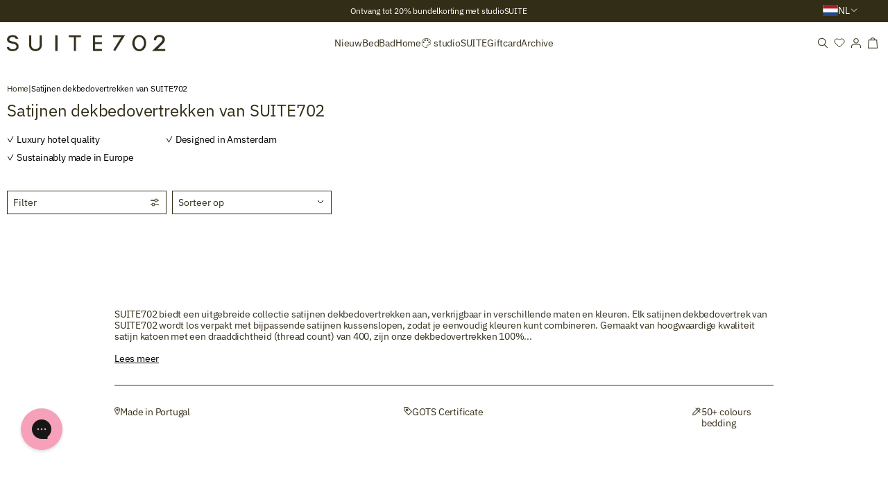

--- FILE ---
content_type: text/html; charset=utf-8
request_url: https://suite702.com/collections/satijn-dekbedovertrek?variant=29095264125008
body_size: 66626
content:
<!doctype html>
<html class="no-js" lang="nl" dir="ltr">
  <head>
    <link rel="preconnect" href="https://cdn.rebuyengine.com" crossorigin>
    <link rel="preconnect dns-prefetch" href="https://api.config-security.com/" crossorigin>
    <link rel="preconnect dns-prefetch" href="https://conf.config-security.com/" crossorigin>
    <link rel="preconnect dns-prefetch" href="https://triplewhale-pixel.web.app/" crossorigin>
    <script>
      /* >> TriplePixel :: start*/
      (window.TriplePixelData = { TripleName: 'suite702.myshopify.com', ver: '1.9' }),
        (function (W, H, A, L, E, _, B, N) {
          function O(U, T, P, H, R) {
            void 0 === R && (R = !1),
              (H = new XMLHttpRequest()),
              P
                ? (H.open('POST', U, !0), H.setRequestHeader('Content-Type', 'application/json'))
                : H.open('GET', U, !0),
              H.send(JSON.stringify(P || {})),
              (H.onreadystatechange = function () {
                4 === H.readyState && 200 === H.status
                  ? ((R = H.responseText), U.includes('.txt') ? eval(R) : P || (N[B] = R))
                  : (299 < H.status || H.status < 200) && T && !R && ((R = !0), O(U, T - 1));
              });
          }
          if (((N = window), !N[H + 'sn'])) {
            N[H + 'sn'] = 1;
            try {
              A.setItem(H, 1 + (0 | A.getItem(H) || 0)),
                (E = JSON.parse(A.getItem(H + 'U') || '[]')).push(location.href),
                A.setItem(H + 'U', JSON.stringify(E));
            } catch (e) {}
            var i, m, p;
            A.getItem('"!nC`') ||
              ((_ = A),
              (A = N),
              A[H] ||
                ((L = function () {
                  return Date.now().toString(36) + '_' + Math.random().toString(36);
                }),
                (E = A[H] =
                  function (t, e) {
                    return 'State' == t ? E.s : ((W = L()), (E._q = E._q || []).push([W, t, e]), W);
                  }),
                (E.s = 'Installed'),
                (E._q = []),
                (E.ch = W),
                (B = 'configSecurityConfModel'),
                (N[B] = 1),
                O('https://conf.config-security.com/model', 5),
                (i = L()),
                (m = A[atob('c2NyZWVu')]),
                _.setItem('di_pmt_wt', i),
                (p = {
                  id: i,
                  action: 'profile',
                  avatar: _.getItem('auth-security_rand_salt_'),
                  time: m[atob('d2lkdGg=')] + ':' + m[atob('aGVpZ2h0')],
                  host: A.TriplePixelData.TripleName,
                  url: window.location.href,
                  ref: document.referrer,
                  ver: window.TriplePixelData.ver,
                }),
                O('https://api.config-security.com/', 5, p),
                O('https://triplewhale-pixel.web.app/dot1.9.txt', 5)));
          }
        })('', 'TriplePixel', localStorage);
      /* << TriplePixel :: end*/
    </script>
    <script type="text/javascript" 
    defer 
    src="https://cdn.rebuyengine.com/onsite/js/rebuy.js?shop=suite702.myshopify.com">
    </script>
    <meta charset="utf-8">
    <meta http-equiv="X-UA-Compatible" content="IE=edge,chrome=1">
    <meta name="viewport" content="width=device-width,initial-scale=1,shrink-to-fit=no">

    <link rel="preconnect" href="https://cdn.shopify.com" crossorigin>
    <link rel="preconnect" href="https://fonts.shopifycdn.com" crossorigin>
    

    <!-- Header hook for plugins -->
    <script>window.performance && window.performance.mark && window.performance.mark('shopify.content_for_header.start');</script><meta name="google-site-verification" content="3yEHucAhzT__HxCvT2k_uGH_b5YfSMwjb6ZsZQd8kkI">
<meta id="shopify-digital-wallet" name="shopify-digital-wallet" content="/26206084/digital_wallets/dialog">
<meta name="shopify-checkout-api-token" content="21afabe92496f4986e3230a071159a91">
<meta id="in-context-paypal-metadata" data-shop-id="26206084" data-venmo-supported="false" data-environment="production" data-locale="nl_NL" data-paypal-v4="true" data-currency="EUR">
<link rel="alternate" type="application/atom+xml" title="Feed" href="/collections/satijn-dekbedovertrek.atom" />
<link rel="alternate" hreflang="x-default" href="https://suite702.com/collections/satijn-dekbedovertrek">
<link rel="alternate" hreflang="nl-BE" href="https://suite702.com/nl-be/collections/satijn-dekbedovertrek">
<link rel="alternate" hreflang="fr-BE" href="https://suite702.com/fr-be/collections/satijn-dekbedovertrek">
<link rel="alternate" hreflang="fr-FR" href="https://suite702.com/fr-fr/collections/satijn-dekbedovertrek">
<link rel="alternate" hreflang="de-DE" href="https://suite702.com/de-de/collections/satijn-dekbedovertrek">
<link rel="alternate" hreflang="en-AD" href="https://suite702.com/en-int/collections/satijn-dekbedovertrek">
<link rel="alternate" hreflang="en-AL" href="https://suite702.com/en-int/collections/satijn-dekbedovertrek">
<link rel="alternate" hreflang="en-AM" href="https://suite702.com/en-int/collections/satijn-dekbedovertrek">
<link rel="alternate" hreflang="en-AT" href="https://suite702.com/en-int/collections/satijn-dekbedovertrek">
<link rel="alternate" hreflang="en-AX" href="https://suite702.com/en-int/collections/satijn-dekbedovertrek">
<link rel="alternate" hreflang="en-BA" href="https://suite702.com/en-int/collections/satijn-dekbedovertrek">
<link rel="alternate" hreflang="en-BG" href="https://suite702.com/en-int/collections/satijn-dekbedovertrek">
<link rel="alternate" hreflang="en-BV" href="https://suite702.com/en-int/collections/satijn-dekbedovertrek">
<link rel="alternate" hreflang="en-BY" href="https://suite702.com/en-int/collections/satijn-dekbedovertrek">
<link rel="alternate" hreflang="en-CA" href="https://suite702.com/en-int/collections/satijn-dekbedovertrek">
<link rel="alternate" hreflang="en-CH" href="https://suite702.com/en-int/collections/satijn-dekbedovertrek">
<link rel="alternate" hreflang="en-CL" href="https://suite702.com/en-int/collections/satijn-dekbedovertrek">
<link rel="alternate" hreflang="en-CY" href="https://suite702.com/en-int/collections/satijn-dekbedovertrek">
<link rel="alternate" hreflang="en-CZ" href="https://suite702.com/en-int/collections/satijn-dekbedovertrek">
<link rel="alternate" hreflang="en-DK" href="https://suite702.com/en-int/collections/satijn-dekbedovertrek">
<link rel="alternate" hreflang="en-EE" href="https://suite702.com/en-int/collections/satijn-dekbedovertrek">
<link rel="alternate" hreflang="en-ES" href="https://suite702.com/en-int/collections/satijn-dekbedovertrek">
<link rel="alternate" hreflang="en-FI" href="https://suite702.com/en-int/collections/satijn-dekbedovertrek">
<link rel="alternate" hreflang="en-FO" href="https://suite702.com/en-int/collections/satijn-dekbedovertrek">
<link rel="alternate" hreflang="en-GB" href="https://suite702.com/en-int/collections/satijn-dekbedovertrek">
<link rel="alternate" hreflang="en-GE" href="https://suite702.com/en-int/collections/satijn-dekbedovertrek">
<link rel="alternate" hreflang="en-GG" href="https://suite702.com/en-int/collections/satijn-dekbedovertrek">
<link rel="alternate" hreflang="en-GI" href="https://suite702.com/en-int/collections/satijn-dekbedovertrek">
<link rel="alternate" hreflang="en-GL" href="https://suite702.com/en-int/collections/satijn-dekbedovertrek">
<link rel="alternate" hreflang="en-GP" href="https://suite702.com/en-int/collections/satijn-dekbedovertrek">
<link rel="alternate" hreflang="en-GR" href="https://suite702.com/en-int/collections/satijn-dekbedovertrek">
<link rel="alternate" hreflang="en-HK" href="https://suite702.com/en-int/collections/satijn-dekbedovertrek">
<link rel="alternate" hreflang="en-HR" href="https://suite702.com/en-int/collections/satijn-dekbedovertrek">
<link rel="alternate" hreflang="en-HU" href="https://suite702.com/en-int/collections/satijn-dekbedovertrek">
<link rel="alternate" hreflang="en-IE" href="https://suite702.com/en-int/collections/satijn-dekbedovertrek">
<link rel="alternate" hreflang="en-IL" href="https://suite702.com/en-int/collections/satijn-dekbedovertrek">
<link rel="alternate" hreflang="en-IM" href="https://suite702.com/en-int/collections/satijn-dekbedovertrek">
<link rel="alternate" hreflang="en-IS" href="https://suite702.com/en-int/collections/satijn-dekbedovertrek">
<link rel="alternate" hreflang="en-IT" href="https://suite702.com/en-int/collections/satijn-dekbedovertrek">
<link rel="alternate" hreflang="en-JE" href="https://suite702.com/en-int/collections/satijn-dekbedovertrek">
<link rel="alternate" hreflang="en-LI" href="https://suite702.com/en-int/collections/satijn-dekbedovertrek">
<link rel="alternate" hreflang="en-LT" href="https://suite702.com/en-int/collections/satijn-dekbedovertrek">
<link rel="alternate" hreflang="en-LU" href="https://suite702.com/en-int/collections/satijn-dekbedovertrek">
<link rel="alternate" hreflang="en-LV" href="https://suite702.com/en-int/collections/satijn-dekbedovertrek">
<link rel="alternate" hreflang="en-MC" href="https://suite702.com/en-int/collections/satijn-dekbedovertrek">
<link rel="alternate" hreflang="en-MD" href="https://suite702.com/en-int/collections/satijn-dekbedovertrek">
<link rel="alternate" hreflang="en-ME" href="https://suite702.com/en-int/collections/satijn-dekbedovertrek">
<link rel="alternate" hreflang="en-MK" href="https://suite702.com/en-int/collections/satijn-dekbedovertrek">
<link rel="alternate" hreflang="en-MT" href="https://suite702.com/en-int/collections/satijn-dekbedovertrek">
<link rel="alternate" hreflang="en-NO" href="https://suite702.com/en-int/collections/satijn-dekbedovertrek">
<link rel="alternate" hreflang="en-PL" href="https://suite702.com/en-int/collections/satijn-dekbedovertrek">
<link rel="alternate" hreflang="en-PT" href="https://suite702.com/en-int/collections/satijn-dekbedovertrek">
<link rel="alternate" hreflang="en-RE" href="https://suite702.com/en-int/collections/satijn-dekbedovertrek">
<link rel="alternate" hreflang="en-RO" href="https://suite702.com/en-int/collections/satijn-dekbedovertrek">
<link rel="alternate" hreflang="en-RS" href="https://suite702.com/en-int/collections/satijn-dekbedovertrek">
<link rel="alternate" hreflang="en-SE" href="https://suite702.com/en-int/collections/satijn-dekbedovertrek">
<link rel="alternate" hreflang="en-SI" href="https://suite702.com/en-int/collections/satijn-dekbedovertrek">
<link rel="alternate" hreflang="en-SJ" href="https://suite702.com/en-int/collections/satijn-dekbedovertrek">
<link rel="alternate" hreflang="en-SK" href="https://suite702.com/en-int/collections/satijn-dekbedovertrek">
<link rel="alternate" hreflang="en-SM" href="https://suite702.com/en-int/collections/satijn-dekbedovertrek">
<link rel="alternate" hreflang="en-TR" href="https://suite702.com/en-int/collections/satijn-dekbedovertrek">
<link rel="alternate" hreflang="en-TW" href="https://suite702.com/en-int/collections/satijn-dekbedovertrek">
<link rel="alternate" hreflang="en-UA" href="https://suite702.com/en-int/collections/satijn-dekbedovertrek">
<link rel="alternate" hreflang="en-US" href="https://suite702.com/en-int/collections/satijn-dekbedovertrek">
<link rel="alternate" hreflang="en-VA" href="https://suite702.com/en-int/collections/satijn-dekbedovertrek">
<link rel="alternate" hreflang="en-XK" href="https://suite702.com/en-int/collections/satijn-dekbedovertrek">
<link rel="alternate" hreflang="en-YT" href="https://suite702.com/en-int/collections/satijn-dekbedovertrek">
<link rel="alternate" hreflang="nl-NL" href="https://suite702.com/collections/satijn-dekbedovertrek">
<link rel="alternate" type="application/json+oembed" href="https://suite702.com/collections/satijn-dekbedovertrek.oembed">
<script async="async" src="/checkouts/internal/preloads.js?locale=nl-NL"></script>
<link rel="preconnect" href="https://shop.app" crossorigin="anonymous">
<script async="async" src="https://shop.app/checkouts/internal/preloads.js?locale=nl-NL&shop_id=26206084" crossorigin="anonymous"></script>
<script id="apple-pay-shop-capabilities" type="application/json">{"shopId":26206084,"countryCode":"NL","currencyCode":"EUR","merchantCapabilities":["supports3DS"],"merchantId":"gid:\/\/shopify\/Shop\/26206084","merchantName":"SUITE702","requiredBillingContactFields":["postalAddress","email"],"requiredShippingContactFields":["postalAddress","email"],"shippingType":"shipping","supportedNetworks":["visa","maestro","masterCard","amex"],"total":{"type":"pending","label":"SUITE702","amount":"1.00"},"shopifyPaymentsEnabled":true,"supportsSubscriptions":true}</script>
<script id="shopify-features" type="application/json">{"accessToken":"21afabe92496f4986e3230a071159a91","betas":["rich-media-storefront-analytics"],"domain":"suite702.com","predictiveSearch":true,"shopId":26206084,"locale":"nl"}</script>
<script>var Shopify = Shopify || {};
Shopify.shop = "suite702.myshopify.com";
Shopify.locale = "nl";
Shopify.currency = {"active":"EUR","rate":"1.0"};
Shopify.country = "NL";
Shopify.theme = {"name":"GK x SUITE702 with Translation 08-sept-2025","id":186371768668,"schema_name":"Surf \u0026 Turf","schema_version":"0.0.5","theme_store_id":null,"role":"main"};
Shopify.theme.handle = "null";
Shopify.theme.style = {"id":null,"handle":null};
Shopify.cdnHost = "suite702.com/cdn";
Shopify.routes = Shopify.routes || {};
Shopify.routes.root = "/";</script>
<script type="module">!function(o){(o.Shopify=o.Shopify||{}).modules=!0}(window);</script>
<script>!function(o){function n(){var o=[];function n(){o.push(Array.prototype.slice.apply(arguments))}return n.q=o,n}var t=o.Shopify=o.Shopify||{};t.loadFeatures=n(),t.autoloadFeatures=n()}(window);</script>
<script>
  window.ShopifyPay = window.ShopifyPay || {};
  window.ShopifyPay.apiHost = "shop.app\/pay";
  window.ShopifyPay.redirectState = null;
</script>
<script id="shop-js-analytics" type="application/json">{"pageType":"collection"}</script>
<script defer="defer" async type="module" src="//suite702.com/cdn/shopifycloud/shop-js/modules/v2/client.init-shop-cart-sync_BPkjDs8F.nl.esm.js"></script>
<script defer="defer" async type="module" src="//suite702.com/cdn/shopifycloud/shop-js/modules/v2/chunk.common_CUxkH0kz.esm.js"></script>
<script type="module">
  await import("//suite702.com/cdn/shopifycloud/shop-js/modules/v2/client.init-shop-cart-sync_BPkjDs8F.nl.esm.js");
await import("//suite702.com/cdn/shopifycloud/shop-js/modules/v2/chunk.common_CUxkH0kz.esm.js");

  window.Shopify.SignInWithShop?.initShopCartSync?.({"fedCMEnabled":true,"windoidEnabled":true});

</script>
<script>
  window.Shopify = window.Shopify || {};
  if (!window.Shopify.featureAssets) window.Shopify.featureAssets = {};
  window.Shopify.featureAssets['shop-js'] = {"shop-cart-sync":["modules/v2/client.shop-cart-sync_Cya3b2Vp.nl.esm.js","modules/v2/chunk.common_CUxkH0kz.esm.js"],"init-windoid":["modules/v2/client.init-windoid_Bf_VdMzT.nl.esm.js","modules/v2/chunk.common_CUxkH0kz.esm.js"],"shop-cash-offers":["modules/v2/client.shop-cash-offers_DRervZsp.nl.esm.js","modules/v2/chunk.common_CUxkH0kz.esm.js","modules/v2/chunk.modal_Bu8pKCr1.esm.js"],"init-fed-cm":["modules/v2/client.init-fed-cm_CHRW8v1T.nl.esm.js","modules/v2/chunk.common_CUxkH0kz.esm.js"],"shop-toast-manager":["modules/v2/client.shop-toast-manager_DXAZiB0u.nl.esm.js","modules/v2/chunk.common_CUxkH0kz.esm.js"],"shop-button":["modules/v2/client.shop-button_Cs5cKwNd.nl.esm.js","modules/v2/chunk.common_CUxkH0kz.esm.js"],"avatar":["modules/v2/client.avatar_BTnouDA3.nl.esm.js"],"init-shop-email-lookup-coordinator":["modules/v2/client.init-shop-email-lookup-coordinator_DsGQ0_Mw.nl.esm.js","modules/v2/chunk.common_CUxkH0kz.esm.js"],"init-shop-cart-sync":["modules/v2/client.init-shop-cart-sync_BPkjDs8F.nl.esm.js","modules/v2/chunk.common_CUxkH0kz.esm.js"],"shop-login-button":["modules/v2/client.shop-login-button_CaluoRxq.nl.esm.js","modules/v2/chunk.common_CUxkH0kz.esm.js","modules/v2/chunk.modal_Bu8pKCr1.esm.js"],"pay-button":["modules/v2/client.pay-button_CHwRyMZj.nl.esm.js","modules/v2/chunk.common_CUxkH0kz.esm.js"],"init-shop-for-new-customer-accounts":["modules/v2/client.init-shop-for-new-customer-accounts_4ltJKEom.nl.esm.js","modules/v2/client.shop-login-button_CaluoRxq.nl.esm.js","modules/v2/chunk.common_CUxkH0kz.esm.js","modules/v2/chunk.modal_Bu8pKCr1.esm.js"],"init-customer-accounts-sign-up":["modules/v2/client.init-customer-accounts-sign-up_Bj-QPxbx.nl.esm.js","modules/v2/client.shop-login-button_CaluoRxq.nl.esm.js","modules/v2/chunk.common_CUxkH0kz.esm.js","modules/v2/chunk.modal_Bu8pKCr1.esm.js"],"shop-follow-button":["modules/v2/client.shop-follow-button_LiDYMlw2.nl.esm.js","modules/v2/chunk.common_CUxkH0kz.esm.js","modules/v2/chunk.modal_Bu8pKCr1.esm.js"],"checkout-modal":["modules/v2/client.checkout-modal_BaQKWXDm.nl.esm.js","modules/v2/chunk.common_CUxkH0kz.esm.js","modules/v2/chunk.modal_Bu8pKCr1.esm.js"],"init-customer-accounts":["modules/v2/client.init-customer-accounts_CTc2uKb5.nl.esm.js","modules/v2/client.shop-login-button_CaluoRxq.nl.esm.js","modules/v2/chunk.common_CUxkH0kz.esm.js","modules/v2/chunk.modal_Bu8pKCr1.esm.js"],"lead-capture":["modules/v2/client.lead-capture_CDrk6dOJ.nl.esm.js","modules/v2/chunk.common_CUxkH0kz.esm.js","modules/v2/chunk.modal_Bu8pKCr1.esm.js"],"shop-login":["modules/v2/client.shop-login_BtovzYZz.nl.esm.js","modules/v2/chunk.common_CUxkH0kz.esm.js","modules/v2/chunk.modal_Bu8pKCr1.esm.js"],"payment-terms":["modules/v2/client.payment-terms_CEs9s1xO.nl.esm.js","modules/v2/chunk.common_CUxkH0kz.esm.js","modules/v2/chunk.modal_Bu8pKCr1.esm.js"]};
</script>
<script>(function() {
  var isLoaded = false;
  function asyncLoad() {
    if (isLoaded) return;
    isLoaded = true;
    var urls = ["https:\/\/gcc.metizapps.com\/assets\/js\/app.js?shop=suite702.myshopify.com","https:\/\/cdn1.stamped.io\/files\/widget.min.js?shop=suite702.myshopify.com","https:\/\/config.gorgias.chat\/bundle-loader\/01GYCC4E3DY87SZ9V3QCCB03M2?source=shopify1click\u0026shop=suite702.myshopify.com","https:\/\/cdn.rebuyengine.com\/onsite\/js\/rebuy.js?shop=suite702.myshopify.com","https:\/\/assets.9gtb.com\/loader.js?g_cvt_id=9117bb31-b573-4056-8076-55a7079f7cc4\u0026shop=suite702.myshopify.com"];
    for (var i = 0; i < urls.length; i++) {
      var s = document.createElement('script');
      s.type = 'text/javascript';
      s.async = true;
      s.src = urls[i];
      var x = document.getElementsByTagName('script')[0];
      x.parentNode.insertBefore(s, x);
    }
  };
  if(window.attachEvent) {
    window.attachEvent('onload', asyncLoad);
  } else {
    window.addEventListener('load', asyncLoad, false);
  }
})();</script>
<script id="__st">var __st={"a":26206084,"offset":3600,"reqid":"f9265085-0e0d-4b19-8705-ad4e93b1d69c-1762723493","pageurl":"suite702.com\/collections\/satijn-dekbedovertrek?variant=29095264125008","u":"483f625166b2","p":"collection","rtyp":"collection","rid":160379895888};</script>
<script>window.ShopifyPaypalV4VisibilityTracking = true;</script>
<script id="captcha-bootstrap">!function(){'use strict';const t='contact',e='account',n='new_comment',o=[[t,t],['blogs',n],['comments',n],[t,'customer']],c=[[e,'customer_login'],[e,'guest_login'],[e,'recover_customer_password'],[e,'create_customer']],r=t=>t.map((([t,e])=>`form[action*='/${t}']:not([data-nocaptcha='true']) input[name='form_type'][value='${e}']`)).join(','),a=t=>()=>t?[...document.querySelectorAll(t)].map((t=>t.form)):[];function s(){const t=[...o],e=r(t);return a(e)}const i='password',u='form_key',d=['recaptcha-v3-token','g-recaptcha-response','h-captcha-response',i],f=()=>{try{return window.sessionStorage}catch{return}},m='__shopify_v',_=t=>t.elements[u];function p(t,e,n=!1){try{const o=window.sessionStorage,c=JSON.parse(o.getItem(e)),{data:r}=function(t){const{data:e,action:n}=t;return t[m]||n?{data:e,action:n}:{data:t,action:n}}(c);for(const[e,n]of Object.entries(r))t.elements[e]&&(t.elements[e].value=n);n&&o.removeItem(e)}catch(o){console.error('form repopulation failed',{error:o})}}const l='form_type',E='cptcha';function T(t){t.dataset[E]=!0}const w=window,h=w.document,L='Shopify',v='ce_forms',y='captcha';let A=!1;((t,e)=>{const n=(g='f06e6c50-85a8-45c8-87d0-21a2b65856fe',I='https://cdn.shopify.com/shopifycloud/storefront-forms-hcaptcha/ce_storefront_forms_captcha_hcaptcha.v1.5.2.iife.js',D={infoText:'Beschermd door hCaptcha',privacyText:'Privacy',termsText:'Voorwaarden'},(t,e,n)=>{const o=w[L][v],c=o.bindForm;if(c)return c(t,g,e,D).then(n);var r;o.q.push([[t,g,e,D],n]),r=I,A||(h.body.append(Object.assign(h.createElement('script'),{id:'captcha-provider',async:!0,src:r})),A=!0)});var g,I,D;w[L]=w[L]||{},w[L][v]=w[L][v]||{},w[L][v].q=[],w[L][y]=w[L][y]||{},w[L][y].protect=function(t,e){n(t,void 0,e),T(t)},Object.freeze(w[L][y]),function(t,e,n,w,h,L){const[v,y,A,g]=function(t,e,n){const i=e?o:[],u=t?c:[],d=[...i,...u],f=r(d),m=r(i),_=r(d.filter((([t,e])=>n.includes(e))));return[a(f),a(m),a(_),s()]}(w,h,L),I=t=>{const e=t.target;return e instanceof HTMLFormElement?e:e&&e.form},D=t=>v().includes(t);t.addEventListener('submit',(t=>{const e=I(t);if(!e)return;const n=D(e)&&!e.dataset.hcaptchaBound&&!e.dataset.recaptchaBound,o=_(e),c=g().includes(e)&&(!o||!o.value);(n||c)&&t.preventDefault(),c&&!n&&(function(t){try{if(!f())return;!function(t){const e=f();if(!e)return;const n=_(t);if(!n)return;const o=n.value;o&&e.removeItem(o)}(t);const e=Array.from(Array(32),(()=>Math.random().toString(36)[2])).join('');!function(t,e){_(t)||t.append(Object.assign(document.createElement('input'),{type:'hidden',name:u})),t.elements[u].value=e}(t,e),function(t,e){const n=f();if(!n)return;const o=[...t.querySelectorAll(`input[type='${i}']`)].map((({name:t})=>t)),c=[...d,...o],r={};for(const[a,s]of new FormData(t).entries())c.includes(a)||(r[a]=s);n.setItem(e,JSON.stringify({[m]:1,action:t.action,data:r}))}(t,e)}catch(e){console.error('failed to persist form',e)}}(e),e.submit())}));const S=(t,e)=>{t&&!t.dataset[E]&&(n(t,e.some((e=>e===t))),T(t))};for(const o of['focusin','change'])t.addEventListener(o,(t=>{const e=I(t);D(e)&&S(e,y())}));const B=e.get('form_key'),M=e.get(l),P=B&&M;t.addEventListener('DOMContentLoaded',(()=>{const t=y();if(P)for(const e of t)e.elements[l].value===M&&p(e,B);[...new Set([...A(),...v().filter((t=>'true'===t.dataset.shopifyCaptcha))])].forEach((e=>S(e,t)))}))}(h,new URLSearchParams(w.location.search),n,t,e,['guest_login'])})(!0,!0)}();</script>
<script integrity="sha256-52AcMU7V7pcBOXWImdc/TAGTFKeNjmkeM1Pvks/DTgc=" data-source-attribution="shopify.loadfeatures" defer="defer" src="//suite702.com/cdn/shopifycloud/storefront/assets/storefront/load_feature-81c60534.js" crossorigin="anonymous"></script>
<script crossorigin="anonymous" defer="defer" src="//suite702.com/cdn/shopifycloud/storefront/assets/shopify_pay/storefront-65b4c6d7.js?v=20250812"></script>
<script data-source-attribution="shopify.dynamic_checkout.dynamic.init">var Shopify=Shopify||{};Shopify.PaymentButton=Shopify.PaymentButton||{isStorefrontPortableWallets:!0,init:function(){window.Shopify.PaymentButton.init=function(){};var t=document.createElement("script");t.src="https://suite702.com/cdn/shopifycloud/portable-wallets/latest/portable-wallets.nl.js",t.type="module",document.head.appendChild(t)}};
</script>
<script data-source-attribution="shopify.dynamic_checkout.buyer_consent">
  function portableWalletsHideBuyerConsent(e){var t=document.getElementById("shopify-buyer-consent"),n=document.getElementById("shopify-subscription-policy-button");t&&n&&(t.classList.add("hidden"),t.setAttribute("aria-hidden","true"),n.removeEventListener("click",e))}function portableWalletsShowBuyerConsent(e){var t=document.getElementById("shopify-buyer-consent"),n=document.getElementById("shopify-subscription-policy-button");t&&n&&(t.classList.remove("hidden"),t.removeAttribute("aria-hidden"),n.addEventListener("click",e))}window.Shopify?.PaymentButton&&(window.Shopify.PaymentButton.hideBuyerConsent=portableWalletsHideBuyerConsent,window.Shopify.PaymentButton.showBuyerConsent=portableWalletsShowBuyerConsent);
</script>
<script data-source-attribution="shopify.dynamic_checkout.cart.bootstrap">document.addEventListener("DOMContentLoaded",(function(){function t(){return document.querySelector("shopify-accelerated-checkout-cart, shopify-accelerated-checkout")}if(t())Shopify.PaymentButton.init();else{new MutationObserver((function(e,n){t()&&(Shopify.PaymentButton.init(),n.disconnect())})).observe(document.body,{childList:!0,subtree:!0})}}));
</script>
<link id="shopify-accelerated-checkout-styles" rel="stylesheet" media="screen" href="https://suite702.com/cdn/shopifycloud/portable-wallets/latest/accelerated-checkout-backwards-compat.css" crossorigin="anonymous">
<style id="shopify-accelerated-checkout-cart">
        #shopify-buyer-consent {
  margin-top: 1em;
  display: inline-block;
  width: 100%;
}

#shopify-buyer-consent.hidden {
  display: none;
}

#shopify-subscription-policy-button {
  background: none;
  border: none;
  padding: 0;
  text-decoration: underline;
  font-size: inherit;
  cursor: pointer;
}

#shopify-subscription-policy-button::before {
  box-shadow: none;
}

      </style>

<script>window.performance && window.performance.mark && window.performance.mark('shopify.content_for_header.end');</script>

    
    <script src="//suite702.com/cdn/shop/t/226/assets/jquery.min.js?v=152464124373937720231757339834"></script>
    <script src="//suite702.com/cdn/shop/t/226/assets/custom.js?v=158639961490688449411757339706"></script>
    <script src="//suite702.com/cdn/shop/t/226/assets/slick.min.js?v=104996738093070417781757315372"></script>

    <link href="//suite702.com/cdn/shop/t/226/assets/base.css?v=142676118035333289101757339755" as="style" rel="preload">
    <link href="//suite702.com/cdn/shop/t/226/assets/base.js?v=80341339969751602411757339790" as="script" rel="preload">
    <style>
      @media only screen and (max-width: 1023px) {
        .mega-menu__inner .links-list {
            height: calc(100vh - 365px);
            overflow-y: auto;
        }
    }
    </style>
    
    <!-- Microsoft clarity -->
    <script type="text/javascript">
      (function (c, l, a, r, i, t, y) {
        c[a] =
          c[a] ||
          function () {
            (c[a].q = c[a].q || []).push(arguments);
          };
        t = l.createElement(r);
        t.async = 1;
        t.src = 'https://www.clarity.ms/tag/' + i;
        y = l.getElementsByTagName(r)[0];
        y.parentNode.insertBefore(t, y);
      })(window, document, 'clarity', 'script', 'ffrq7ds54n');
    </script>
    <!-- End microsoft clarity -->


  <link rel="canonical" href="https://suite702.com/collections/satijn-dekbedovertrek">



<title>
  Satijnen dekbedovertrekken van SUITE702 | Luxe en Comfort</title><meta name="description" content="Ontdek de luxe satijnen dekbedovertrekken van SUITE702. Gemaakt van 100% biologisch satijn katoen. Bekijk nu onze collectie bij SUITE702! »">

<script type="application/ld+json">
  {
    "@context": "http://schema.org",
    "@type": "Organization",
    "name":"SUITE702","email":"webshop@suite702.com","telephone":"+31642174345",
    "url":"https:\/\/suite702.com\/collections\/satijn-dekbedovertrek",
    "logo": "https://suite702.com/cdn/shop/files/Favicon_aa84db65-6e1e-4ddc-9ecc-d5491d914f1d.png?v=1762160700&width=16",
    "description":"Ontdek de luxe satijnen dekbedovertrekken van SUITE702. Gemaakt van 100% biologisch satijn katoen. Bekijk nu onze collectie bij SUITE702! »",
    "sameAs": [
      "",
      "https:\/\/www.facebook.com\/SUITE702\/",
      "https:\/\/nl.pinterest.com\/suite702\/",
      "https:\/\/www.instagram.com\/suite702_bedding\/",
      null,
      "",
      "",
      ""
    ],
    "address": {
      "@type": "PostalAddress",
      "addressLocality": "Amsterdam, Nederland",
      "postalCode": "1013 BX",
      "streetAddress": "Westerdoksdijk 527"
      }
  }
</script>

<link rel="shortcut icon" href="//suite702.com/cdn/shop/files/Favicon_aa84db65-6e1e-4ddc-9ecc-d5491d914f1d_16x16.png?v=1762160700" sizes="16x16">
  <link rel="shortcut icon" href="//suite702.com/cdn/shop/files/Favicon_aa84db65-6e1e-4ddc-9ecc-d5491d914f1d_32x32.png?v=1762160700" sizes="32x32">
  <link rel="shortcut icon" href="//suite702.com/cdn/shop/files/Favicon_aa84db65-6e1e-4ddc-9ecc-d5491d914f1d_48x48.png?v=1762160700" sizes="48x48">
  <link rel="shortcut icon" href="//suite702.com/cdn/shop/files/Favicon_aa84db65-6e1e-4ddc-9ecc-d5491d914f1d_96x96.png?v=1762160700" sizes="96x96">
  <link rel="apple-touch-icon" href="//suite702.com/cdn/shop/files/Favicon_aa84db65-6e1e-4ddc-9ecc-d5491d914f1d_180x180.png?v=1762160700" sizes="180x180">
  <link rel="apple-touch-icon" href="//suite702.com/cdn/shop/files/Favicon_aa84db65-6e1e-4ddc-9ecc-d5491d914f1d_192x192.png?v=1762160700" sizes="192x192">



<meta property="og:site_name" content="SUITE702">
<meta property="og:url" content="https://suite702.com/collections/satijn-dekbedovertrek">
<meta property="og:title" content="Satijnen dekbedovertrekken van SUITE702 | Luxe en Comfort">
<meta property="og:type" content="product.group">
<meta property="og:description" content="Ontdek de luxe satijnen dekbedovertrekken van SUITE702. Gemaakt van 100% biologisch satijn katoen. Bekijk nu onze collectie bij SUITE702! »"><meta property="og:image" content="http://suite702.com/cdn/shop/collections/JVF-2019-Suite702-Satijn116521.jpg?v=1692615575">
  <meta property="og:image:secure_url" content="https://suite702.com/cdn/shop/collections/JVF-2019-Suite702-Satijn116521.jpg?v=1692615575">
  <meta property="og:image:width" content="800">
  <meta property="og:image:height" content="500"><meta name="twitter:card" content="summary_large_image">
<meta name="twitter:title" content="Satijnen dekbedovertrekken van SUITE702 | Luxe en Comfort">
<meta name="twitter:description" content="Ontdek de luxe satijnen dekbedovertrekken van SUITE702. Gemaakt van 100% biologisch satijn katoen. Bekijk nu onze collectie bij SUITE702! »">

<meta name="theme-color" content="#322d17">
  <meta name="msapplication-TileColor" content="#322d17">




<link href="//suite702.com/cdn/shop/t/226/assets/PlusJakartaSans-Regular.woff2?v=15648238522143500831757315326" as="font" type="font/woff2" crossorigin="true" rel="preload">
<link href="//suite702.com/cdn/shop/t/226/assets/PlusJakartaSans-Regular.woff?v=22685156989998446601757315325" as="font" type="font/woff" crossorigin="true" rel="preload">

<link href="//suite702.com/cdn/shop/t/226/assets/PlusJakartaSans-Medium.woff2?v=65163576903677532761757315323" as="font" type="font/woff2" crossorigin="true" rel="preload">
<link href="//suite702.com/cdn/shop/t/226/assets/PlusJakartaSans-Medium.woff?v=63283077977268291561757315323" as="font" type="font/woff" crossorigin="true" rel="preload">

<link href="//suite702.com/cdn/shop/t/226/assets/PlusJakartaSans-SemiBold.woff2?v=116159257646484497291757315328" as="font" type="font/woff2" crossorigin="true" rel="preload">
<link href="//suite702.com/cdn/shop/t/226/assets/PlusJakartaSans-SemiBold.woff?v=61090278387853406121757315326" as="font" type="font/woff" crossorigin="true" rel="preload">

<link href="//suite702.com/cdn/shop/t/226/assets/OptimaLTStd.woff2?v=66508901153298428501757315319" as="font" type="font/woff2" crossorigin="true" rel="preload">
<link href="//suite702.com/cdn/shop/t/226/assets/OptimaLTStd.woff?v=125593343159458129161757315318" as="font" type="font/woff" crossorigin="true" rel="preload">

<link href="//suite702.com/cdn/shop/t/226/assets/IBMPlexSans.ttf?v=32530896151923277771757339591" as="font" type="font/ttf" crossorigin="true" rel="preload">
<link href="//suite702.com/cdn/shop/t/226/assets/IBMPlexSans-Italic.ttf?v=90036438028105426971757339663" as="font" type="font/ttf" crossorigin="true" rel="preload">

<style data-shopify>
  @font-face {
    font-family: 'Plus Jakarta Sans';
    font-weight: 400;
    src:
      local('plus-jakarta-sans-regular'),
      url('//suite702.com/cdn/shop/t/226/assets/PlusJakartaSans-Regular.woff2?v=15648238522143500831757315326') format('woff2');
      url('//suite702.com/cdn/shop/t/226/assets/PlusJakartaSans-Regular.woff?v=22685156989998446601757315325') format('woff');
    font-display: swap;
  }

  @font-face {
    font-family: 'Plus Jakarta Sans';
    font-weight: 500;
    src:
      local('plus-jakarta-sans-medium'),
      url('//suite702.com/cdn/shop/t/226/assets/PlusJakartaSans-Medium.woff2?v=65163576903677532761757315323') format('woff2');
      url('//suite702.com/cdn/shop/t/226/assets/PlusJakartaSans-Medium.woff?v=63283077977268291561757315323') format('woff');
    font-display: swap;
  }

  @font-face {
    font-family: 'Plus Jakarta Sans';
    font-weight: 600;
    src:
      local('plus-jakarta-sans-semibold'),
      url('//suite702.com/cdn/shop/t/226/assets/PlusJakartaSans-SemiBold.woff2?v=116159257646484497291757315328') format('woff2');
      url('//suite702.com/cdn/shop/t/226/assets/PlusJakartaSans-SemiBold.woff?v=61090278387853406121757315326') format('woff');
    font-display: swap;
  }

  @font-face {
    font-family: 'Optima LT Std';
    font-weight: 400;
    src:
      local('optimaltsdd'),
      url('//suite702.com/cdn/shop/t/226/assets/OptimaLTStd.woff2?v=66508901153298428501757315319') format('woff2');
      url('//suite702.com/cdn/shop/t/226/assets/OptimaLTStd.woff?v=125593343159458129161757315318') format('woff');
    font-display: swap;
  }

  @font-face {
    font-family: 'IBMPlexSans';
    src: url('//suite702.com/cdn/shop/t/226/assets/IBMPlexSans.ttf?v=32530896151923277771757339591') format('truetype');
    font-weight: 100 900;
    font-style: normal;
    font-display: swap;
  }
  @font-face {
    font-family: 'IBMPlexSans-Italic';
    src: url('//suite702.com/cdn/shop/t/226/assets/IBMPlexSans-Italic.ttf?v=90036438028105426971757339663') format('truetype');
    font-weight: 100 900;
    font-style: italic;
    font-display: swap;
  }

  *,
  *::before,
  *::after {
    box-sizing: inherit;
  }

  html {
    box-sizing: border-box;
  }

  body {
    display: grid;
    grid-template-rows: auto 1fr auto;
    grid-template-columns: 100%;
    min-height: 100%;
    margin: 0;
    font-size: 1.5rem;
    letter-spacing: -0.02rem;
    line-height: 1.4;
    font-family: georgia;
    background-color: rgba(var(--color-base-background-primary), 1);
    -webkit-font-smoothing: antialiased;
    -moz-osx-font-smoothing: grayscale;
  }

  html.font-loaded body {
    font-family: 'Lato';
  }</style><script>
  (() => {
    if ('fonts' in document) {
      // Optimization for Repeat Views
      if (sessionStorage.font_loaded) {
        document.documentElement.className += ' font-loaded';
        return;
      }

      // Load font
      Promise.all([document.fonts.load('1em Lato')]).then(() => {
        document.documentElement.className += ' font-loaded';
        sessionStorage.font_loaded = true;
      });
    }
  })();
</script>
<link rel="stylesheet" href="//suite702.com/cdn/shop/t/226/assets/slick.min.css?v=66581813995434269561757315371"/>
    <link rel="stylesheet" href="//suite702.com/cdn/shop/t/226/assets/slick-theme.min.css?v=166616832056135596451757315370" />
    <link href="//suite702.com/cdn/shop/t/226/assets/base.css?v=142676118035333289101757339755" rel="stylesheet" type="text/css" media="all" />
    <link href="//suite702.com/cdn/shop/t/226/assets/snippet-product-button.css?v=124060590024359083181757339855" rel="stylesheet" type="text/css" media="all" />
    <script src="//suite702.com/cdn/shop/t/226/assets/base.js?v=80341339969751602411757339790" defer="defer"></script>
    <script>
      window.pieces_text = '2 stuks';
    </script>

    <!-- Start vendor third party libraries -->
    <script src="//suite702.com/cdn/shop/t/226/assets/vendors.js?v=66554233087435692931757755669" defer="defer"></script>
    <!-- End vendor third party libraries -->

  <!-- Google Tag Manager -->
  <script>(function(w,d,s,l,i){w[l]=w[l]||[];w[l].push({'gtm.start':
  new Date().getTime(),event:'gtm.js'});var f=d.getElementsByTagName(s)[0],
  j=d.createElement(s),dl=l!='dataLayer'?'&l='+l:'';j.async=true;j.src=
  'https://www.googletagmanager.com/gtm.js?id='+i+dl;f.parentNode.insertBefore(j,f);
  })(window,document,'script','dataLayer','GTM-T9D7L4H');
  </script>
  <!-- End Google Tag Manager -->
  <!-- BEGIN app block: shopify://apps/triplewhale/blocks/triple_pixel_snippet/483d496b-3f1a-4609-aea7-8eee3b6b7a2a --><link rel='preconnect dns-prefetch' href='https://api.config-security.com/' crossorigin />
<link rel='preconnect dns-prefetch' href='https://conf.config-security.com/' crossorigin />
<script>
/* >> TriplePixel :: start*/
window.TriplePixelData={TripleName:"suite702.myshopify.com",ver:"2.16",plat:"SHOPIFY",isHeadless:false,src:'SHOPIFY_EXT',product:{id:"",name:``,price:"",variant:""},search:"",collection:"160379895888",cart:"",template:"collection",curr:"EUR" || "EUR"},function(W,H,A,L,E,_,B,N){function O(U,T,P,H,R){void 0===R&&(R=!1),H=new XMLHttpRequest,P?(H.open("POST",U,!0),H.setRequestHeader("Content-Type","text/plain")):H.open("GET",U,!0),H.send(JSON.stringify(P||{})),H.onreadystatechange=function(){4===H.readyState&&200===H.status?(R=H.responseText,U.includes("/first")?eval(R):P||(N[B]=R)):(299<H.status||H.status<200)&&T&&!R&&(R=!0,O(U,T-1,P))}}if(N=window,!N[H+"sn"]){N[H+"sn"]=1,L=function(){return Date.now().toString(36)+"_"+Math.random().toString(36)};try{A.setItem(H,1+(0|A.getItem(H)||0)),(E=JSON.parse(A.getItem(H+"U")||"[]")).push({u:location.href,r:document.referrer,t:Date.now(),id:L()}),A.setItem(H+"U",JSON.stringify(E))}catch(e){}var i,m,p;A.getItem('"!nC`')||(_=A,A=N,A[H]||(E=A[H]=function(t,e,i){return void 0===i&&(i=[]),"State"==t?E.s:(W=L(),(E._q=E._q||[]).push([W,t,e].concat(i)),W)},E.s="Installed",E._q=[],E.ch=W,B="configSecurityConfModel",N[B]=1,O("https://conf.config-security.com/model",5),i=L(),m=A[atob("c2NyZWVu")],_.setItem("di_pmt_wt",i),p={id:i,action:"profile",avatar:_.getItem("auth-security_rand_salt_"),time:m[atob("d2lkdGg=")]+":"+m[atob("aGVpZ2h0")],host:A.TriplePixelData.TripleName,plat:A.TriplePixelData.plat,url:window.location.href.slice(0,500),ref:document.referrer,ver:A.TriplePixelData.ver},O("https://api.config-security.com/event",5,p),O("https://api.config-security.com/first?host=".concat(p.host,"&plat=").concat(p.plat),5)))}}("","TriplePixel",localStorage);
/* << TriplePixel :: end*/
</script>



<!-- END app block --><!-- BEGIN app block: shopify://apps/klaviyo-email-marketing-sms/blocks/klaviyo-onsite-embed/2632fe16-c075-4321-a88b-50b567f42507 -->












  <script async src="https://static.klaviyo.com/onsite/js/UzHRN9/klaviyo.js?company_id=UzHRN9"></script>
  <script>!function(){if(!window.klaviyo){window._klOnsite=window._klOnsite||[];try{window.klaviyo=new Proxy({},{get:function(n,i){return"push"===i?function(){var n;(n=window._klOnsite).push.apply(n,arguments)}:function(){for(var n=arguments.length,o=new Array(n),w=0;w<n;w++)o[w]=arguments[w];var t="function"==typeof o[o.length-1]?o.pop():void 0,e=new Promise((function(n){window._klOnsite.push([i].concat(o,[function(i){t&&t(i),n(i)}]))}));return e}}})}catch(n){window.klaviyo=window.klaviyo||[],window.klaviyo.push=function(){var n;(n=window._klOnsite).push.apply(n,arguments)}}}}();</script>

  




  <script>
    window.klaviyoReviewsProductDesignMode = false
  </script>







<!-- END app block --><!-- BEGIN app block: shopify://apps/intelligems-a-b-testing/blocks/intelligems-script/fa83b64c-0c77-4c0c-b4b2-b94b42f5ef19 --><script>
  window._template = {
    directory: "",
    name: "collection",
    suffix: "",
  };
</script>
<script type="module" blocking="render" fetchpriority="high" src="https://cdn.intelligems.io/esm/cfb2cc2e09fe/bundle.js" data-em-disable async></script>


<!-- END app block --><script src="https://cdn.shopify.com/extensions/019a503a-3656-7a7c-8964-b48bf7727ebf/klaviyo-email-marketing-38/assets/app.js" type="text/javascript" defer="defer"></script>
<link href="https://cdn.shopify.com/extensions/019a503a-3656-7a7c-8964-b48bf7727ebf/klaviyo-email-marketing-38/assets/app.css" rel="stylesheet" type="text/css" media="all">
<script src="https://cdn.shopify.com/extensions/019a26a9-fb7e-792f-8791-2baa6b23fbe2/smile-shopify-app-extensions-238/assets/smile-loader.js" type="text/javascript" defer="defer"></script>
<script src="https://cdn.shopify.com/extensions/a55eb59a-2087-4dd7-8576-480bc2b2a952/metizsoft-gdpr-cookie-compiler-3/assets/app.js" type="text/javascript" defer="defer"></script>
<link href="https://monorail-edge.shopifysvc.com" rel="dns-prefetch">
<script>(function(){if ("sendBeacon" in navigator && "performance" in window) {try {var session_token_from_headers = performance.getEntriesByType('navigation')[0].serverTiming.find(x => x.name == '_s').description;} catch {var session_token_from_headers = undefined;}var session_cookie_matches = document.cookie.match(/_shopify_s=([^;]*)/);var session_token_from_cookie = session_cookie_matches && session_cookie_matches.length === 2 ? session_cookie_matches[1] : "";var session_token = session_token_from_headers || session_token_from_cookie || "";function handle_abandonment_event(e) {var entries = performance.getEntries().filter(function(entry) {return /monorail-edge.shopifysvc.com/.test(entry.name);});if (!window.abandonment_tracked && entries.length === 0) {window.abandonment_tracked = true;var currentMs = Date.now();var navigation_start = performance.timing.navigationStart;var payload = {shop_id: 26206084,url: window.location.href,navigation_start,duration: currentMs - navigation_start,session_token,page_type: "collection"};window.navigator.sendBeacon("https://monorail-edge.shopifysvc.com/v1/produce", JSON.stringify({schema_id: "online_store_buyer_site_abandonment/1.1",payload: payload,metadata: {event_created_at_ms: currentMs,event_sent_at_ms: currentMs}}));}}window.addEventListener('pagehide', handle_abandonment_event);}}());</script>
<script id="web-pixels-manager-setup">(function e(e,d,r,n,o){if(void 0===o&&(o={}),!Boolean(null===(a=null===(i=window.Shopify)||void 0===i?void 0:i.analytics)||void 0===a?void 0:a.replayQueue)){var i,a;window.Shopify=window.Shopify||{};var t=window.Shopify;t.analytics=t.analytics||{};var s=t.analytics;s.replayQueue=[],s.publish=function(e,d,r){return s.replayQueue.push([e,d,r]),!0};try{self.performance.mark("wpm:start")}catch(e){}var l=function(){var e={modern:/Edge?\/(1{2}[4-9]|1[2-9]\d|[2-9]\d{2}|\d{4,})\.\d+(\.\d+|)|Firefox\/(1{2}[4-9]|1[2-9]\d|[2-9]\d{2}|\d{4,})\.\d+(\.\d+|)|Chrom(ium|e)\/(9{2}|\d{3,})\.\d+(\.\d+|)|(Maci|X1{2}).+ Version\/(15\.\d+|(1[6-9]|[2-9]\d|\d{3,})\.\d+)([,.]\d+|)( \(\w+\)|)( Mobile\/\w+|) Safari\/|Chrome.+OPR\/(9{2}|\d{3,})\.\d+\.\d+|(CPU[ +]OS|iPhone[ +]OS|CPU[ +]iPhone|CPU IPhone OS|CPU iPad OS)[ +]+(15[._]\d+|(1[6-9]|[2-9]\d|\d{3,})[._]\d+)([._]\d+|)|Android:?[ /-](13[3-9]|1[4-9]\d|[2-9]\d{2}|\d{4,})(\.\d+|)(\.\d+|)|Android.+Firefox\/(13[5-9]|1[4-9]\d|[2-9]\d{2}|\d{4,})\.\d+(\.\d+|)|Android.+Chrom(ium|e)\/(13[3-9]|1[4-9]\d|[2-9]\d{2}|\d{4,})\.\d+(\.\d+|)|SamsungBrowser\/([2-9]\d|\d{3,})\.\d+/,legacy:/Edge?\/(1[6-9]|[2-9]\d|\d{3,})\.\d+(\.\d+|)|Firefox\/(5[4-9]|[6-9]\d|\d{3,})\.\d+(\.\d+|)|Chrom(ium|e)\/(5[1-9]|[6-9]\d|\d{3,})\.\d+(\.\d+|)([\d.]+$|.*Safari\/(?![\d.]+ Edge\/[\d.]+$))|(Maci|X1{2}).+ Version\/(10\.\d+|(1[1-9]|[2-9]\d|\d{3,})\.\d+)([,.]\d+|)( \(\w+\)|)( Mobile\/\w+|) Safari\/|Chrome.+OPR\/(3[89]|[4-9]\d|\d{3,})\.\d+\.\d+|(CPU[ +]OS|iPhone[ +]OS|CPU[ +]iPhone|CPU IPhone OS|CPU iPad OS)[ +]+(10[._]\d+|(1[1-9]|[2-9]\d|\d{3,})[._]\d+)([._]\d+|)|Android:?[ /-](13[3-9]|1[4-9]\d|[2-9]\d{2}|\d{4,})(\.\d+|)(\.\d+|)|Mobile Safari.+OPR\/([89]\d|\d{3,})\.\d+\.\d+|Android.+Firefox\/(13[5-9]|1[4-9]\d|[2-9]\d{2}|\d{4,})\.\d+(\.\d+|)|Android.+Chrom(ium|e)\/(13[3-9]|1[4-9]\d|[2-9]\d{2}|\d{4,})\.\d+(\.\d+|)|Android.+(UC? ?Browser|UCWEB|U3)[ /]?(15\.([5-9]|\d{2,})|(1[6-9]|[2-9]\d|\d{3,})\.\d+)\.\d+|SamsungBrowser\/(5\.\d+|([6-9]|\d{2,})\.\d+)|Android.+MQ{2}Browser\/(14(\.(9|\d{2,})|)|(1[5-9]|[2-9]\d|\d{3,})(\.\d+|))(\.\d+|)|K[Aa][Ii]OS\/(3\.\d+|([4-9]|\d{2,})\.\d+)(\.\d+|)/},d=e.modern,r=e.legacy,n=navigator.userAgent;return n.match(d)?"modern":n.match(r)?"legacy":"unknown"}(),u="modern"===l?"modern":"legacy",c=(null!=n?n:{modern:"",legacy:""})[u],f=function(e){return[e.baseUrl,"/wpm","/b",e.hashVersion,"modern"===e.buildTarget?"m":"l",".js"].join("")}({baseUrl:d,hashVersion:r,buildTarget:u}),m=function(e){var d=e.version,r=e.bundleTarget,n=e.surface,o=e.pageUrl,i=e.monorailEndpoint;return{emit:function(e){var a=e.status,t=e.errorMsg,s=(new Date).getTime(),l=JSON.stringify({metadata:{event_sent_at_ms:s},events:[{schema_id:"web_pixels_manager_load/3.1",payload:{version:d,bundle_target:r,page_url:o,status:a,surface:n,error_msg:t},metadata:{event_created_at_ms:s}}]});if(!i)return console&&console.warn&&console.warn("[Web Pixels Manager] No Monorail endpoint provided, skipping logging."),!1;try{return self.navigator.sendBeacon.bind(self.navigator)(i,l)}catch(e){}var u=new XMLHttpRequest;try{return u.open("POST",i,!0),u.setRequestHeader("Content-Type","text/plain"),u.send(l),!0}catch(e){return console&&console.warn&&console.warn("[Web Pixels Manager] Got an unhandled error while logging to Monorail."),!1}}}}({version:r,bundleTarget:l,surface:e.surface,pageUrl:self.location.href,monorailEndpoint:e.monorailEndpoint});try{o.browserTarget=l,function(e){var d=e.src,r=e.async,n=void 0===r||r,o=e.onload,i=e.onerror,a=e.sri,t=e.scriptDataAttributes,s=void 0===t?{}:t,l=document.createElement("script"),u=document.querySelector("head"),c=document.querySelector("body");if(l.async=n,l.src=d,a&&(l.integrity=a,l.crossOrigin="anonymous"),s)for(var f in s)if(Object.prototype.hasOwnProperty.call(s,f))try{l.dataset[f]=s[f]}catch(e){}if(o&&l.addEventListener("load",o),i&&l.addEventListener("error",i),u)u.appendChild(l);else{if(!c)throw new Error("Did not find a head or body element to append the script");c.appendChild(l)}}({src:f,async:!0,onload:function(){if(!function(){var e,d;return Boolean(null===(d=null===(e=window.Shopify)||void 0===e?void 0:e.analytics)||void 0===d?void 0:d.initialized)}()){var d=window.webPixelsManager.init(e)||void 0;if(d){var r=window.Shopify.analytics;r.replayQueue.forEach((function(e){var r=e[0],n=e[1],o=e[2];d.publishCustomEvent(r,n,o)})),r.replayQueue=[],r.publish=d.publishCustomEvent,r.visitor=d.visitor,r.initialized=!0}}},onerror:function(){return m.emit({status:"failed",errorMsg:"".concat(f," has failed to load")})},sri:function(e){var d=/^sha384-[A-Za-z0-9+/=]+$/;return"string"==typeof e&&d.test(e)}(c)?c:"",scriptDataAttributes:o}),m.emit({status:"loading"})}catch(e){m.emit({status:"failed",errorMsg:(null==e?void 0:e.message)||"Unknown error"})}}})({shopId: 26206084,storefrontBaseUrl: "https://suite702.com",extensionsBaseUrl: "https://extensions.shopifycdn.com/cdn/shopifycloud/web-pixels-manager",monorailEndpoint: "https://monorail-edge.shopifysvc.com/unstable/produce_batch",surface: "storefront-renderer",enabledBetaFlags: ["2dca8a86"],webPixelsConfigList: [{"id":"2882470236","configuration":"{\"accountID\":\"UzHRN9\",\"webPixelConfig\":\"eyJlbmFibGVBZGRlZFRvQ2FydEV2ZW50cyI6IHRydWV9\"}","eventPayloadVersion":"v1","runtimeContext":"STRICT","scriptVersion":"9a3e1117c25e3d7955a2b89bcfe1cdfd","type":"APP","apiClientId":123074,"privacyPurposes":["ANALYTICS","MARKETING"],"dataSharingAdjustments":{"protectedCustomerApprovalScopes":["read_customer_address","read_customer_email","read_customer_name","read_customer_personal_data","read_customer_phone"]}},{"id":"2859172188","configuration":"{\"shopId\":\"suite702.myshopify.com\"}","eventPayloadVersion":"v1","runtimeContext":"STRICT","scriptVersion":"f101b6fdacb607853bee059465754c8d","type":"APP","apiClientId":4845829,"privacyPurposes":["ANALYTICS"],"dataSharingAdjustments":{"protectedCustomerApprovalScopes":["read_customer_email","read_customer_personal_data","read_customer_phone"]}},{"id":"1108345180","configuration":"{\"config\":\"{\\\"google_tag_ids\\\":[\\\"G-84LG62VH57\\\",\\\"AW-807979050\\\"],\\\"target_country\\\":\\\"NL\\\",\\\"gtag_events\\\":[{\\\"type\\\":\\\"search\\\",\\\"action_label\\\":[\\\"G-84LG62VH57\\\",\\\"AW-807979050\\\/HFWzCODgivAaEKqQo4ED\\\"]},{\\\"type\\\":\\\"begin_checkout\\\",\\\"action_label\\\":[\\\"G-84LG62VH57\\\",\\\"AW-807979050\\\/zvbyCNTgivAaEKqQo4ED\\\"]},{\\\"type\\\":\\\"view_item\\\",\\\"action_label\\\":[\\\"G-84LG62VH57\\\",\\\"AW-807979050\\\/xt6iCN3givAaEKqQo4ED\\\"]},{\\\"type\\\":\\\"purchase\\\",\\\"action_label\\\":[\\\"G-84LG62VH57\\\",\\\"AW-807979050\\\/yKhxCNHgivAaEKqQo4ED\\\",\\\"AW-807979050\\\/6sSaCMqM5PsCEKqQo4ED\\\"]},{\\\"type\\\":\\\"page_view\\\",\\\"action_label\\\":[\\\"G-84LG62VH57\\\",\\\"AW-807979050\\\/B-TxCNrgivAaEKqQo4ED\\\"]},{\\\"type\\\":\\\"add_payment_info\\\",\\\"action_label\\\":[\\\"G-84LG62VH57\\\",\\\"AW-807979050\\\/iuO-COPgivAaEKqQo4ED\\\"]},{\\\"type\\\":\\\"add_to_cart\\\",\\\"action_label\\\":[\\\"G-84LG62VH57\\\",\\\"AW-807979050\\\/xn1oCNfgivAaEKqQo4ED\\\"]}],\\\"enable_monitoring_mode\\\":false}\"}","eventPayloadVersion":"v1","runtimeContext":"OPEN","scriptVersion":"b2a88bafab3e21179ed38636efcd8a93","type":"APP","apiClientId":1780363,"privacyPurposes":[],"dataSharingAdjustments":{"protectedCustomerApprovalScopes":["read_customer_address","read_customer_email","read_customer_name","read_customer_personal_data","read_customer_phone"]}},{"id":"424051036","configuration":"{\"pixel_id\":\"297806817411318\",\"pixel_type\":\"facebook_pixel\",\"metaapp_system_user_token\":\"-\"}","eventPayloadVersion":"v1","runtimeContext":"OPEN","scriptVersion":"ca16bc87fe92b6042fbaa3acc2fbdaa6","type":"APP","apiClientId":2329312,"privacyPurposes":["ANALYTICS","MARKETING","SALE_OF_DATA"],"dataSharingAdjustments":{"protectedCustomerApprovalScopes":["read_customer_address","read_customer_email","read_customer_name","read_customer_personal_data","read_customer_phone"]}},{"id":"200180060","configuration":"{\"tagID\":\"2613150917867\"}","eventPayloadVersion":"v1","runtimeContext":"STRICT","scriptVersion":"18031546ee651571ed29edbe71a3550b","type":"APP","apiClientId":3009811,"privacyPurposes":["ANALYTICS","MARKETING","SALE_OF_DATA"],"dataSharingAdjustments":{"protectedCustomerApprovalScopes":["read_customer_address","read_customer_email","read_customer_name","read_customer_personal_data","read_customer_phone"]}},{"id":"147358044","configuration":"{\"shopId\":\"suite702.myshopify.com\"}","eventPayloadVersion":"v1","runtimeContext":"STRICT","scriptVersion":"d587b16acc2428bcc7719dbfbbdeb2df","type":"APP","apiClientId":2753413,"privacyPurposes":["ANALYTICS","MARKETING","SALE_OF_DATA"],"dataSharingAdjustments":{"protectedCustomerApprovalScopes":["read_customer_address","read_customer_email","read_customer_name","read_customer_personal_data","read_customer_phone"]}},{"id":"shopify-app-pixel","configuration":"{}","eventPayloadVersion":"v1","runtimeContext":"STRICT","scriptVersion":"0450","apiClientId":"shopify-pixel","type":"APP","privacyPurposes":["ANALYTICS","MARKETING"]},{"id":"shopify-custom-pixel","eventPayloadVersion":"v1","runtimeContext":"LAX","scriptVersion":"0450","apiClientId":"shopify-pixel","type":"CUSTOM","privacyPurposes":["ANALYTICS","MARKETING"]}],isMerchantRequest: false,initData: {"shop":{"name":"SUITE702","paymentSettings":{"currencyCode":"EUR"},"myshopifyDomain":"suite702.myshopify.com","countryCode":"NL","storefrontUrl":"https:\/\/suite702.com"},"customer":null,"cart":null,"checkout":null,"productVariants":[],"purchasingCompany":null},},"https://suite702.com/cdn","ae1676cfwd2530674p4253c800m34e853cb",{"modern":"","legacy":""},{"shopId":"26206084","storefrontBaseUrl":"https:\/\/suite702.com","extensionBaseUrl":"https:\/\/extensions.shopifycdn.com\/cdn\/shopifycloud\/web-pixels-manager","surface":"storefront-renderer","enabledBetaFlags":"[\"2dca8a86\"]","isMerchantRequest":"false","hashVersion":"ae1676cfwd2530674p4253c800m34e853cb","publish":"custom","events":"[[\"page_viewed\",{}],[\"collection_viewed\",{\"collection\":{\"id\":\"160379895888\",\"title\":\"Satijnen dekbedovertrekken van SUITE702\",\"productVariants\":[]}}]]"});</script><script>
  window.ShopifyAnalytics = window.ShopifyAnalytics || {};
  window.ShopifyAnalytics.meta = window.ShopifyAnalytics.meta || {};
  window.ShopifyAnalytics.meta.currency = 'EUR';
  var meta = {"products":[],"page":{"pageType":"collection","resourceType":"collection","resourceId":160379895888}};
  for (var attr in meta) {
    window.ShopifyAnalytics.meta[attr] = meta[attr];
  }
</script>
<script class="analytics">
  (function () {
    var customDocumentWrite = function(content) {
      var jquery = null;

      if (window.jQuery) {
        jquery = window.jQuery;
      } else if (window.Checkout && window.Checkout.$) {
        jquery = window.Checkout.$;
      }

      if (jquery) {
        jquery('body').append(content);
      }
    };

    var hasLoggedConversion = function(token) {
      if (token) {
        return document.cookie.indexOf('loggedConversion=' + token) !== -1;
      }
      return false;
    }

    var setCookieIfConversion = function(token) {
      if (token) {
        var twoMonthsFromNow = new Date(Date.now());
        twoMonthsFromNow.setMonth(twoMonthsFromNow.getMonth() + 2);

        document.cookie = 'loggedConversion=' + token + '; expires=' + twoMonthsFromNow;
      }
    }

    var trekkie = window.ShopifyAnalytics.lib = window.trekkie = window.trekkie || [];
    if (trekkie.integrations) {
      return;
    }
    trekkie.methods = [
      'identify',
      'page',
      'ready',
      'track',
      'trackForm',
      'trackLink'
    ];
    trekkie.factory = function(method) {
      return function() {
        var args = Array.prototype.slice.call(arguments);
        args.unshift(method);
        trekkie.push(args);
        return trekkie;
      };
    };
    for (var i = 0; i < trekkie.methods.length; i++) {
      var key = trekkie.methods[i];
      trekkie[key] = trekkie.factory(key);
    }
    trekkie.load = function(config) {
      trekkie.config = config || {};
      trekkie.config.initialDocumentCookie = document.cookie;
      var first = document.getElementsByTagName('script')[0];
      var script = document.createElement('script');
      script.type = 'text/javascript';
      script.onerror = function(e) {
        var scriptFallback = document.createElement('script');
        scriptFallback.type = 'text/javascript';
        scriptFallback.onerror = function(error) {
                var Monorail = {
      produce: function produce(monorailDomain, schemaId, payload) {
        var currentMs = new Date().getTime();
        var event = {
          schema_id: schemaId,
          payload: payload,
          metadata: {
            event_created_at_ms: currentMs,
            event_sent_at_ms: currentMs
          }
        };
        return Monorail.sendRequest("https://" + monorailDomain + "/v1/produce", JSON.stringify(event));
      },
      sendRequest: function sendRequest(endpointUrl, payload) {
        // Try the sendBeacon API
        if (window && window.navigator && typeof window.navigator.sendBeacon === 'function' && typeof window.Blob === 'function' && !Monorail.isIos12()) {
          var blobData = new window.Blob([payload], {
            type: 'text/plain'
          });

          if (window.navigator.sendBeacon(endpointUrl, blobData)) {
            return true;
          } // sendBeacon was not successful

        } // XHR beacon

        var xhr = new XMLHttpRequest();

        try {
          xhr.open('POST', endpointUrl);
          xhr.setRequestHeader('Content-Type', 'text/plain');
          xhr.send(payload);
        } catch (e) {
          console.log(e);
        }

        return false;
      },
      isIos12: function isIos12() {
        return window.navigator.userAgent.lastIndexOf('iPhone; CPU iPhone OS 12_') !== -1 || window.navigator.userAgent.lastIndexOf('iPad; CPU OS 12_') !== -1;
      }
    };
    Monorail.produce('monorail-edge.shopifysvc.com',
      'trekkie_storefront_load_errors/1.1',
      {shop_id: 26206084,
      theme_id: 186371768668,
      app_name: "storefront",
      context_url: window.location.href,
      source_url: "//suite702.com/cdn/s/trekkie.storefront.308893168db1679b4a9f8a086857af995740364f.min.js"});

        };
        scriptFallback.async = true;
        scriptFallback.src = '//suite702.com/cdn/s/trekkie.storefront.308893168db1679b4a9f8a086857af995740364f.min.js';
        first.parentNode.insertBefore(scriptFallback, first);
      };
      script.async = true;
      script.src = '//suite702.com/cdn/s/trekkie.storefront.308893168db1679b4a9f8a086857af995740364f.min.js';
      first.parentNode.insertBefore(script, first);
    };
    trekkie.load(
      {"Trekkie":{"appName":"storefront","development":false,"defaultAttributes":{"shopId":26206084,"isMerchantRequest":null,"themeId":186371768668,"themeCityHash":"6580677140659638649","contentLanguage":"nl","currency":"EUR"},"isServerSideCookieWritingEnabled":true,"monorailRegion":"shop_domain","enabledBetaFlags":["f0df213a"]},"Session Attribution":{},"S2S":{"facebookCapiEnabled":true,"source":"trekkie-storefront-renderer","apiClientId":580111}}
    );

    var loaded = false;
    trekkie.ready(function() {
      if (loaded) return;
      loaded = true;

      window.ShopifyAnalytics.lib = window.trekkie;

      var originalDocumentWrite = document.write;
      document.write = customDocumentWrite;
      try { window.ShopifyAnalytics.merchantGoogleAnalytics.call(this); } catch(error) {};
      document.write = originalDocumentWrite;

      window.ShopifyAnalytics.lib.page(null,{"pageType":"collection","resourceType":"collection","resourceId":160379895888,"shopifyEmitted":true});

      var match = window.location.pathname.match(/checkouts\/(.+)\/(thank_you|post_purchase)/)
      var token = match? match[1]: undefined;
      if (!hasLoggedConversion(token)) {
        setCookieIfConversion(token);
        window.ShopifyAnalytics.lib.track("Viewed Product Category",{"currency":"EUR","category":"Collection: satijn-dekbedovertrek","collectionName":"satijn-dekbedovertrek","collectionId":160379895888,"nonInteraction":true},undefined,undefined,{"shopifyEmitted":true});
      }
    });


        var eventsListenerScript = document.createElement('script');
        eventsListenerScript.async = true;
        eventsListenerScript.src = "//suite702.com/cdn/shopifycloud/storefront/assets/shop_events_listener-3da45d37.js";
        document.getElementsByTagName('head')[0].appendChild(eventsListenerScript);

})();</script>
  <script>
  if (!window.ga || (window.ga && typeof window.ga !== 'function')) {
    window.ga = function ga() {
      (window.ga.q = window.ga.q || []).push(arguments);
      if (window.Shopify && window.Shopify.analytics && typeof window.Shopify.analytics.publish === 'function') {
        window.Shopify.analytics.publish("ga_stub_called", {}, {sendTo: "google_osp_migration"});
      }
      console.error("Shopify's Google Analytics stub called with:", Array.from(arguments), "\nSee https://help.shopify.com/manual/promoting-marketing/pixels/pixel-migration#google for more information.");
    };
    if (window.Shopify && window.Shopify.analytics && typeof window.Shopify.analytics.publish === 'function') {
      window.Shopify.analytics.publish("ga_stub_initialized", {}, {sendTo: "google_osp_migration"});
    }
  }
</script>
<script
  defer
  src="https://suite702.com/cdn/shopifycloud/perf-kit/shopify-perf-kit-2.1.2.min.js"
  data-application="storefront-renderer"
  data-shop-id="26206084"
  data-render-region="gcp-us-east1"
  data-page-type="collection"
  data-theme-instance-id="186371768668"
  data-theme-name="Surf & Turf"
  data-theme-version="0.0.5"
  data-monorail-region="shop_domain"
  data-resource-timing-sampling-rate="10"
  data-shs="true"
  data-shs-beacon="true"
  data-shs-export-with-fetch="true"
  data-shs-logs-sample-rate="1"
></script>
</head>
  <body class="layout-theme template-collection">
    <!-- BEGIN sections: header-group -->
<section id="shopify-section-sections--26265711051100__announcement-bar" class="shopify-section shopify-section-group-header-group"><link href="//suite702.com/cdn/shop/t/226/assets/section-announcement-bar.css?v=5944553318698627111757339821" rel="stylesheet" type="text/css" media="all" />

<div class="announcement-bar" style="background-color:#322d17">
  <div class="announcement-bar__inner">
    <script src="//suite702.com/cdn/shop/t/226/assets/extender-surf-scroll.js?v=64142609888901263901757339738" defer></script>
    <coral-scroll class="coral-scroll" data-auto-scroll="5000">
      <div class="coral-scroll__grab-overlay"></div>
      <div class="coral-scroll__slider">
        
          <div class="text-holder slide">
            
              <p class="text-holder__text text-holder__text--desktop" style="color:#ffffff">
                Al ons bed- en badtextiel is 100% biologisch en GOTS gecertificeerd
              </p>
            

            
              <p class="text-holder__text text-holder__text--mobile" style="color:#ffffff">
                Al ons bed- en badtextiel is 100% biologisch en GOTS gecertificeerd
              </p>
            
          </div>
          <!-- end .text-holder -->
        
          <div class="text-holder slide">
            
              <p class="text-holder__text text-holder__text--desktop" style="color:#ffffff">
                Ontvang tot 20% bundelkorting met studioSUITE
              </p>
            

            
              <p class="text-holder__text text-holder__text--mobile" style="color:#ffffff">
                Ontvang tot 20% bundelkorting met studioSUITE
              </p>
            
          </div>
          <!-- end .text-holder -->
        
          <div class="text-holder slide">
            
              <p class="text-holder__text text-holder__text--desktop" style="color:#ffffff">
                We ship internationally
              </p>
            

            
              <p class="text-holder__text text-holder__text--mobile" style="color:#ffffff">
                We ship internationally
              </p>
            
          </div>
          <!-- end .text-holder -->
        
          <div class="text-holder slide">
            
              <p class="text-holder__text text-holder__text--desktop" style="color:#ffffff">
                +2,500 Verified reviews
              </p>
            

            
              <p class="text-holder__text text-holder__text--mobile" style="color:#ffffff">
                +2,500 Verified reviews
              </p>
            
          </div>
          <!-- end .text-holder -->
        
          <div class="text-holder slide">
            
              <p class="text-holder__text text-holder__text--desktop" style="color:#ffffff">
                Gratis verzenden vanaf €100 in NL, BE, DE & FR
              </p>
            

            
              <p class="text-holder__text text-holder__text--mobile" style="color:#ffffff">
                Gratis verzenden vanaf €100 in NL, BE, DE & FR
              </p>
            
          </div>
          <!-- end .text-holder -->
        
      </div>
    <!-- end .surf-scroll__slider -->
  </coral-scroll>
    <!-- end .product-media-scroll -->
    <link href="//suite702.com/cdn/shop/t/226/assets/snippet-country-selector.css?v=87709530748547105191757339810" rel="stylesheet" type="text/css" media="all" />


<localization-form class="utility eq_custom_localization">
    <form method="post" action="/localization" id="localization_form" accept-charset="UTF-8" class="shopify-localization-form" enctype="multipart/form-data"><input type="hidden" name="form_type" value="localization" /><input type="hidden" name="utf8" value="✓" /><input type="hidden" name="_method" value="put" /><input type="hidden" name="return_to" value="/collections/satijn-dekbedovertrek?variant=29095264125008" />
      <div class="disclosure">
        <button
          type="button"
          class="disclosure__button"
          aria-expanded="false"
          aria-controls="CountryList"
          NL
        >
          
              <svg xmlns="http://www.w3.org/2000/svg" id="flag-icons-nl" viewBox="0 0 640 480">
  <path fill="#21468b" d="M0 0h640v480H0z"/>
  <path fill="#fff" d="M0 0h640v320H0z"/>
  <path fill="#ae1c28" d="M0 0h640v160H0z"/>
</svg>
            
          NL
          <svg
            width="14"  
            height="9"
            viewBox="0 0 14 9"
            fill="none"
            xmlns="http://www.w3.org/2000/svg"
          >
            <path
              d="M13 1L7 7L1 1"
              stroke="white"
              stroke-width="1.5" />
          </svg>
        </button>

        
        
        <ul
          id="CountryList"
          role="list"
          class="disclosure__list"
          hidden
        >
          
            
            
            
             
             
            <li class="disclosure__item" tabindex="-1">
              <a
                href="/"
                
                  aria-current="true"
                
                data-value="nl"
              >
                
                    <span class="flag_name_wrp"><span class="svg_wrp"><svg xmlns="http://www.w3.org/2000/svg" id="flag-icons-nl" viewBox="0 0 640 480">
  <path fill="#21468b" d="M0 0h640v480H0z"/>
  <path fill="#fff" d="M0 0h640v320H0z"/>
  <path fill="#ae1c28" d="M0 0h640v160H0z"/>
</svg></span><span>Netherlands</span></span> 
                    <span class="lang_name">Dutch</span>
                  
              </a>
            </li>
          
            
            
            
             
             
            <li class="disclosure__item" tabindex="-1">
              <a
                href="/nl-be"
                
                data-value="be"
              >
                
                    <span class="flag_name_wrp"><span class="svg_wrp"><svg xmlns="http://www.w3.org/2000/svg" id="flag-icons-be" viewBox="0 0 640 480">
  <g fill-rule="evenodd" stroke-width="1pt">
    <path d="M0 0h213.3v480H0z"/>
    <path fill="#ffd90c" d="M213.3 0h213.4v480H213.3z"/>
    <path fill="#f31830" d="M426.7 0H640v480H426.7z"/>
  </g>
</svg> </span><span>Belgium</span></span>
                    <span class="lang_name">Dutch</span>
                  
              </a>
            </li>
          
            
            
            
             
             
            <li class="disclosure__item" tabindex="-1">
              <a
                href="/fr-be"
                
                data-value="be"
              >
                
                    <span class="flag_name_wrp"><span class="svg_wrp"><svg xmlns="http://www.w3.org/2000/svg" id="flag-icons-be" viewBox="0 0 640 480">
  <g fill-rule="evenodd" stroke-width="1pt">
    <path d="M0 0h213.3v480H0z"/>
    <path fill="#ffd90c" d="M213.3 0h213.4v480H213.3z"/>
    <path fill="#f31830" d="M426.7 0H640v480H426.7z"/>
  </g>
</svg> </span><span>Belgium</span></span>
                    <span class="lang_name">French</span>
                  
              </a>
            </li>
          
            
            
            
             
             
            <li class="disclosure__item" tabindex="-1">
              <a
                href="/de-de"
                
                data-value="de"
              >
                
                    <span class="flag_name_wrp"><span class="svg_wrp"><svg xmlns="http://www.w3.org/2000/svg" id="flag-icons-de" viewBox="0 0 640 480">
  <path fill="#ffce00" d="M0 320h640v160H0z"/>
  <path d="M0 0h640v160H0z"/>
  <path fill="#d00" d="M0 160h640v160H0z"/>
</svg> </span><span>Germany</span></span>
                    <span class="lang_name">German</span>
                  
              </a>
            </li>
          
            
            
            
             
             
            <li class="disclosure__item" tabindex="-1">
              <a
                href="/fr-fr"
                
                data-value="fr"
              >
                
                    <span class="flag_name_wrp"><span class="svg_wrp">
<svg xmlns="http://www.w3.org/2000/svg" viewBox="0 0 52 34" width="52" height="34">
  <path d="M0 0 C5.61 0 11.22 0 17 0 C17 11.22 17 22.44 17 34 C11.39 34 5.78 34 0 34 C0 22.78 0 11.56 0 0 Z" fill="#1E3694"/>
  <path d="M17 0 C22.94 0 28.88 0 35 0 C35 11.22 35 22.44 35 34 C29.06 34 23.12 34 17 34 C17 22.78 17 11.56 17 0 Z" fill="#F5F1F3"/>
  <path d="M35 0 C40.61 0 46.22 0 52 0 C52 11.22 52 22.44 52 34 C46.39 34 40.78 34 35 34 C35 22.78 35 11.56 35 0 Z" fill="#CA0000"/>
</svg>  </span><span>France</span></span>
                    <span class="lang_name">French</span>
                
              </a>
            </li>
          
            
            
            
             
             
            <li class="disclosure__item" tabindex="-1">
              <a
                href="/en-int"
                
                data-value="en"
              >
                
                    <span class="flag_name_wrp"><span class="svg_wrp"><svg xmlns="http://www.w3.org/2000/svg" id="flag-icons-gb" viewBox="0 0 640 480">
  <path fill="#012169" d="M0 0h640v480H0z"/>
  <path fill="#FFF" d="m75 0 244 181L562 0h78v62L400 241l240 178v61h-80L320 301 81 480H0v-60l239-178L0 64V0h75z"/>
  <path fill="#C8102E" d="m424 281 216 159v40L369 281h55zm-184 20 6 35L54 480H0l240-179zM640 0v3L391 191l2-44L590 0h50zM0 0l239 176h-60L0 42V0z"/>
  <path fill="#FFF" d="M241 0v480h160V0H241zM0 160v160h640V160H0z"/>
  <path fill="#C8102E" d="M0 193v96h640v-96H0zM273 0v480h96V0h-96z"/>
</svg></span> <span>International</span></span>
                    <span class="lang_name">English</span>
                  
              </a>
            </li>
          
        </ul>

        <input
          type="hidden"
          name="country_code"
          value="nl"
        >
        <input
          type="hidden"
          name="language_code"
          value="nl"
        >
      </div>
    </form>
</localization-form>

<style>
  .eq_custom_localization .disclosure__list {
    width: 350px;
    position: absolute;
    right: calc(-1 * var(--spacing-4x));
    padding: 25px;
    max-width: 91vw;
}

.eq_custom_localization .disclosure {
    position: relative;
}

.eq_custom_localization .disclosure__item > a {
    display: flex;
    justify-content: space-between;
    font-size: 15px;
    line-height: 1.5;
}

.eq_custom_localization .disclosure__item:not(:last-child) {
    margin-bottom: 12px;
}

.flag_name_wrp {
    display: flex;
    align-items: center;
    gap: 12px;
    font-weight: 600;
}

.disclosure__item  .flag_name_wrp svg {
    width: 25px;
    height: auto;
    display: flex;
    align-items: center;
    margin-right: 0;
}
.lang_name {
    color: grey;
    font-size: 12px;
}

body:has(.disclosure__list.show_list):after, .mobile-navigation:has(.disclosure__list.show_list):after {
    content: '';
    position: absolute;
    top: 0;
    left: 0;
    width: 100%;
    display: block;
    background: #000000a8;
    height: 100%;
    z-index: 1002;
    -webkit-backdrop-filter: blur(2px);
    backdrop-filter: blur(2px);
}
.mobile-navigation:has(.disclosure__list.show_list) localization-form-mobile{
    z-index: 1099;
    background-color: #fff;
}
.svg_wrp {
    display: flex;
    align-items: center;
    justify-content: center;
    width: 25px;
    height: 20px;
    text-align: center;
    padding-top: 2px;
}
.mobile-mega-menu__inner .links .account-button-holder {
    gap: 12px;
}
.mobile-mega-menu__inner .links .disclosure {
    display: flex;
    height: 31px;
    align-items: center;
}
localization-form-mobile .disclosure__button {
      color: var(--color-almost-black);
      gap: 5px;
      transform: unset;
      margin: 0;
      padding: 0;
  }
  localization-form-mobile .disclosure__button svg:first-child,localization-form-mobile  .disclosure__item svg {
      margin-right: 6px;
      width: 30px;
      height: 20px;
  }
  localization-form-mobile .disclosure__button svg:last-child {
      fill: #000;
  }
  localization-form-mobile .disclosure__list {
    position: absolute !important;
    bottom: 120%;
    left: 0;
    width: 100%;
    z-index: 214748363999999;
}
localization-form-mobile li.disclosure__item a {
  line-height: 2.8rem !important;
  font-size: 15px !important;
}
localization-form-mobile li.disclosure__item:not(:last-child) {
    margin-bottom: 5px;
}

localization-form-mobile .disclosure {
    position: relative;
}
.mobile-mega-menu__inner localization-form-mobile button svg {
    margin-left: 4px;
}
.mobile-navigation {
    z-index: 1002;
}
  .mega-menu {
    z-index: 1004;
  }
@media only screen and (max-width: 1023px) {
    body:has(.disclosure__list.show_list):after {
        content: unset;
    }
    .eq_custom_localization .disclosure__list {
        padding: 16px;
    }
    .eq_custom_localization .disclosure__item:not(:last-child) {
        margin-bottom: 8px; 
    }
}
</style>
<script>
  class LocalizationForm extends HTMLElement {
    constructor() {
      super();
      this.elements = {
        input: this.querySelector('input[name="language_code"]'),
        countryInput: this.querySelector('input[name="country_code"]'),
        button: this.querySelector('button'),
        panel: this.querySelector('ul'),
      };
      this.elements.button.addEventListener('click', this.openSelector.bind(this));
      this.elements.button.addEventListener('focusout', this.closeSelector.bind(this));
      this.addEventListener('keyup', this.onContainerKeyUp.bind(this));

      this.querySelectorAll('a').forEach((item) => item.addEventListener('click', this.onItemClick.bind(this)));
    }

    hidePanel() {
      this.elements.button.setAttribute('aria-expanded', 'false');
      this.elements.panel.setAttribute('hidden', true);
      this.elements.panel.classList.remove('show_list');
    }

    onContainerKeyUp(event) {
      if (event.code.toUpperCase() !== 'ESCAPE') return;

      this.hidePanel();
      this.elements.button.focus();
    }

    onItemClick(event) {
      event.preventDefault();
      const form = this.querySelector('form');
      this.elements.input.value = event.currentTarget.dataset.value;
      this.elements.countryInput.value = event.currentTarget.dataset.value;
    //   if (form) form.submit(); 

      var current = this.elements.panel.querySelector('a[aria-current="true"]');
      var current_old = '.com'+window.Shopify.routes.root.replace(/\/$/, '');   
      var newLangCode = '.com'+event.currentTarget.getAttribute('href')+'/';
      var newUrl = window.location.href.replace(current_old,newLangCode).replaceAll('//','/').replace('https:/','https://');

      console.log(newUrl, current_old, newLangCode);
      window.location.href = newUrl;

    }

    openSelector() {
      this.elements.button.focus();
      this.elements.panel.toggleAttribute('hidden');
      this.elements.panel.classList.toggle('show_list');
      this.elements.button.setAttribute(
        'aria-expanded',
        (this.elements.button.getAttribute('aria-expanded') === 'false').toString()
      );
    }

    closeSelector(event) {
      const shouldClose = event.relatedTarget && event.relatedTarget.nodeName === 'BUTTON';
      if (event.relatedTarget === null || shouldClose) {
        this.hidePanel();
      }
    }
  }
  customElements.define('localization-form', LocalizationForm);
</script> 
  </div>
<!-- end .announcement-bar__inner -->
</div>
<!-- end .announcement-bar -->

</section><div id="shopify-section-sections--26265711051100__header" class="shopify-section shopify-section-group-header-group"><script src="//suite702.com/cdn/shop/t/226/assets/extender-header.js?v=36620511770756028741757339860" defer></script>
<script src="//suite702.com/cdn/shop/t/226/assets/extender-mega-menu.js?v=22775316758564740851757339890" defer="defer"></script>

<header-component class="header">

<div class="header-icons hide_on_desktop">
<button class="mobile-menu-trigger" id="js-trigger-mobile-menu">
    <svg
      class="icon-menu"
      width="32"
      height="32"
      viewBox="0 0 32 32"
      fill="none"
      xmlns="http://www.w3.org/2000/svg">
      <path
        d="M7 10H25M7 16H25M7 22H25"
        stroke="black"
        stroke-width="1.5" />
    </svg>
    <svg
      class="icon-close"
      width="32"
      height="32"
      viewBox="0 0 32 32"
      fill="none"
      xmlns="http://www.w3.org/2000/svg">
      <path
        d="M9 9L23 23M23 9L9 23"
        stroke="black"
        stroke-width="1.5" />
    </svg>
  </button>
</div>
  <a href="/" class="header-logo">
    


  
    <picture
      
    >
      
      <img src="//suite702.com/cdn/shop/files/Logo_43f417da-ec3f-4598-ac13-589aa5d95665.png?format=WebP&amp;v=1754457928&amp;width=640" srcset="//suite702.com/cdn/shop/files/Logo_43f417da-ec3f-4598-ac13-589aa5d95665.png?format=WebP&amp;v=1754457928&amp;width=320 320w, //suite702.com/cdn/shop/files/Logo_43f417da-ec3f-4598-ac13-589aa5d95665.png?format=WebP&amp;v=1754457928&amp;width=360 360w, //suite702.com/cdn/shop/files/Logo_43f417da-ec3f-4598-ac13-589aa5d95665.png?format=WebP&amp;v=1754457928&amp;width=375 375w, //suite702.com/cdn/shop/files/Logo_43f417da-ec3f-4598-ac13-589aa5d95665.png?format=WebP&amp;v=1754457928&amp;width=400 400w, //suite702.com/cdn/shop/files/Logo_43f417da-ec3f-4598-ac13-589aa5d95665.png?format=WebP&amp;v=1754457928&amp;width=420 420w, //suite702.com/cdn/shop/files/Logo_43f417da-ec3f-4598-ac13-589aa5d95665.png?format=WebP&amp;v=1754457928&amp;width=480 480w, //suite702.com/cdn/shop/files/Logo_43f417da-ec3f-4598-ac13-589aa5d95665.png?format=WebP&amp;v=1754457928&amp;width=520 520w, //suite702.com/cdn/shop/files/Logo_43f417da-ec3f-4598-ac13-589aa5d95665.png?format=WebP&amp;v=1754457928&amp;width=640 640w" width="640" height="67" loading="lazy" class="logo_img" role="presentation" decoding="async" onload="" data-custom-aspect-ratio="false">
    </picture>
  

</a><div class="header-navigation-items"><a
        
        href="/collections/nieuw"
        
        class="header-navigation-item trimtext"
        role="link"
        id="header-navigation-item-nieuw"
        name="Link to Nieuw"
        aria-label="Links to Nieuw"><span class="trimtext">Nieuw</span>
      </a><a
        
        href="/collections/beddengoed"
        
        class="header-navigation-item trimtext"
        role="link"
        id="header-navigation-item-bed"
        name="Link to Bed"
        aria-label="Links to Bed"><span class="trimtext">Bed</span>
      </a><a
        
        href="/collections/bad"
        
        class="header-navigation-item trimtext"
        role="link"
        id="header-navigation-item-bad"
        name="Link to Bad"
        aria-label="Links to Bad"><span class="trimtext">Bad</span>
      </a><a
        
        href="/collections/home-collectie"
        
        class="header-navigation-item trimtext"
        role="link"
        id="header-navigation-item-home"
        name="Link to Home"
        aria-label="Links to Home"><span class="trimtext">Home</span>
      </a><a
        
        href="/products/studiosuite"
        
        class="header-navigation-item trimtext"
        role="link"
        id="header-navigation-item-"
        name="Link to studioSUITE"
        aria-label="Links to studioSUITE">

  
    <img src="//suite702.com/cdn/shop/files/studiosuiteicon.png?format=webp&amp;v=1760013563" srcset="//suite702.com/cdn/shop/files/studiosuiteicon.png?format=webp&amp;v=1760013563&amp;width=43 43w" width="43" height="42" class="header-navigation-item-icon" onload="">
  

<span class="trimtext">studioSUITE</span>
      </a><a
        
        href="/products/giftcard"
        
        class="header-navigation-item trimtext"
        role="link"
        id="header-navigation-item-"
        name="Link to Giftcard"
        aria-label="Links to Giftcard"><span class="trimtext">Giftcard</span>
      </a><a
        
        href="/collections/sale"
        
        class="header-navigation-item trimtext"
        role="link"
        id="header-navigation-item-"
        name="Link to Archive"
        aria-label="Links to Archive"><span class="trimtext">Archive</span>
      </a></div><div class="header-icons">
  
  <button class="newsletter-trigger js-hidden"><svg
  width="32"
  height="32"
  viewBox="0 0 32 32"
  fill="none"
  xmlns="http://www.w3.org/2000/svg">
  <path
    d="M8 10V22H24V10M8 10H24M8 10L16.2051 17.0345L24 10"
    stroke="#0C0C0C"
    stroke-width="1.5"></path>
</svg></button>

  
  <button class="search-trigger "><svg xmlns="http://www.w3.org/2000/svg" width="24" height="24" viewBox="0 0 24 24" fill="none">
<path d="M10.6455 4.8252C13.7915 4.8252 16.3425 7.37543 16.3428 10.5215C16.3427 11.978 15.794 13.3052 14.8945 14.3125L19.0498 18.4678L18.3428 19.1748L14.166 14.998C13.1967 15.7614 11.9748 16.2188 10.6455 16.2188C7.4996 16.2185 4.94939 13.6673 4.94922 10.5215C4.94945 7.37559 7.49963 4.82547 10.6455 4.8252ZM10.6455 5.8252C8.05191 5.82547 5.94945 7.92788 5.94922 10.5215C5.94939 13.115 8.05188 15.2185 10.6455 15.2188C13.2393 15.2188 15.3426 13.1152 15.3428 10.5215C15.3425 7.92772 13.2393 5.8252 10.6455 5.8252Z" fill="#322D17"/>
</svg></button>


  
  <button class="wishlist-trigger js-hidden-desktop">
    <a aria-label="favorite" href="/pages/wishlist"><svg xmlns="http://www.w3.org/2000/svg" width="24" height="24" viewBox="0 0 24 24" fill="none" style="color: #322D17">
<path d="M17.9186 7.06274C17.5772 6.7259 17.1716 6.45863 16.7249 6.27625C16.2782 6.09387 15.7992 6 15.3155 6C14.8318 6 14.3528 6.09387 13.9061 6.27625C13.4594 6.45863 13.0537 6.7259 12.7124 7.06274L12.0006 7.75654L11.3922 7.15862C10.7543 6.51227 9.89937 6.1154 8.9862 6.04173C8.07301 5.96808 7.16367 6.22264 6.42707 6.75814C6.0135 7.07275 5.67294 7.4704 5.42809 7.92456C5.18325 8.37872 5.03974 8.87897 5.00715 9.39194C4.97456 9.9049 5.05363 10.4188 5.23909 10.8994C5.42455 11.3799 5.71214 11.8161 6.08267 12.1788L6.7887 12.8783L12.0006 18L17.2126 12.8783L17.9186 12.1788C18.2613 11.8435 18.5333 11.4448 18.7189 11.0058C18.9045 10.5668 19 10.0961 19 9.62078C19 9.14543 18.9045 8.67475 18.7189 8.23577C18.5333 7.7968 18.2613 7.39815 17.9186 7.06274Z" stroke="#322D17" stroke-miterlimit="4.67"/>
</svg>
  <div class="js-counter">1</div>
    </a>
  </button>

  
  <button class="account-trigger js-hidden-desktop">
    <a aria-label="account" href="/account"><svg xmlns="http://www.w3.org/2000/svg" width="24" height="24" viewBox="0 0 24 24" fill="none">
<path d="M15.2656 13.519C15.7593 13.5191 16.2481 13.6164 16.7041 13.8052C17.16 13.994 17.5749 14.2705 17.9238 14.6196C18.2728 14.9686 18.5494 15.3833 18.7383 15.8394C18.9271 16.2953 19.0244 16.7842 19.0244 17.2778V18.9146H18.0244V17.2778C18.0244 16.9156 17.953 16.5568 17.8145 16.2222C17.6759 15.8875 17.472 15.5829 17.2158 15.3267C16.9599 15.0707 16.6558 14.8676 16.3213 14.729C15.9865 14.5904 15.6278 14.5191 15.2656 14.519H8.73438C8.00272 14.519 7.30066 14.8093 6.7832 15.3267C6.26588 15.844 5.97559 16.5461 5.97559 17.2778V18.9146H4.97559V17.2778C4.97559 16.2809 5.37128 15.3245 6.07617 14.6196C6.78113 13.9148 7.73745 13.519 8.73438 13.519H15.2656ZM12 5.08545C14.0795 5.08563 15.7655 6.77162 15.7656 8.85107C15.7656 10.9306 14.0795 12.6165 12 12.6167C9.92033 12.6167 8.23438 10.9307 8.23438 8.85107C8.2345 6.77151 9.9204 5.08545 12 5.08545ZM12 6.08545C10.4727 6.08545 9.2345 7.32379 9.23438 8.85107C9.23438 10.3785 10.4726 11.6167 12 11.6167C13.5272 11.6165 14.7656 10.3784 14.7656 8.85107C14.7655 7.32389 13.5272 6.08563 12 6.08545Z" fill="#322D17"/>
</svg></a>
  </button>

  <script src="//suite702.com/cdn/shop/t/226/assets/component-cart-drawer-state.js?v=45702243393321289001757339731" defer></script>
  
  <button class="cart-drawer-opener"><svg xmlns="http://www.w3.org/2000/svg" width="24" height="24" viewBox="0 0 24 24" fill="none">
<path d="M12.001 4.18506C13.3995 4.18524 14.2782 4.9464 14.7852 5.67041C15.0364 6.02943 15.2017 6.38622 15.3047 6.65088C15.3563 6.78359 15.3938 6.89557 15.418 6.97607C15.43 7.01614 15.4391 7.04917 15.4453 7.07275C15.4483 7.0841 15.4504 7.09399 15.4521 7.10107C15.453 7.10443 15.4536 7.10845 15.4541 7.11084L15.4551 7.11377V7.11475H15.4561C15.4561 7.11498 15.4556 7.1154 14.9688 7.229L15.4561 7.11572L15.5146 7.36572H18.2334L18.2646 7.83252L19.0283 19.2817L19.0635 19.8149H4.9375L4.97266 19.2817L5.73633 7.83252L5.76758 7.36572H8.48633L8.54492 7.11572L9.51855 7.34229L9.51953 7.34326L9.51465 7.36572H14.4863L14.4814 7.34326H14.4824L14.4814 7.34229C14.4809 7.33969 14.4801 7.3347 14.4785 7.32861C14.4749 7.31492 14.4686 7.29206 14.46 7.26318C14.4424 7.20469 14.4138 7.11799 14.373 7.01318C14.2905 6.80095 14.1594 6.52021 13.9658 6.24365C13.5823 5.696 12.976 5.18523 12.001 5.18506C11.0257 5.18512 10.4187 5.69588 10.0352 6.24365C9.84152 6.52027 9.71049 6.80093 9.62793 7.01318C9.58715 7.11805 9.55858 7.20469 9.54102 7.26318C9.53233 7.29213 9.52608 7.31493 9.52246 7.32861C9.52084 7.33476 9.52012 7.3397 9.51953 7.34229H9.51855C9.51168 7.34052 9.45704 7.32813 9.03223 7.229L8.5459 7.11475V7.11377L8.54688 7.11084C8.54741 7.10845 8.54798 7.10447 8.54883 7.10107C8.55058 7.09398 8.55265 7.08415 8.55566 7.07275C8.56191 7.04917 8.57097 7.0162 8.58301 6.97607C8.60717 6.89556 8.64467 6.78365 8.69629 6.65088C8.79924 6.38621 8.9645 6.02949 9.21582 5.67041C9.72277 4.94629 10.6022 4.18513 12.001 4.18506ZM6.00586 18.8149H17.9951L17.2979 8.36572H6.70215L6.00586 18.8149Z" fill="#322D17"/>
</svg>
<div
      class="count-holder"
      >

<small data-items="0" id="cart-item-counter"></small></div>
  </button>
</div></header-component>



<script src="//suite702.com/cdn/shop/t/226/assets/extender-mobile-navigation.js?v=30109204048971524801757339887" defer></script>

<mobile-navigation>
  <div class="mobile-navigation">
     <form action="/search" class="form">
      <svg
  width="20"
  height="20"
  viewBox="0 0 20 20"
  fill="none"
  xmlns="http://www.w3.org/2000/svg">
  <circle
    cx="8.125"
    cy="8.125"
    r="6.125"
    stroke="rgba(28, 26, 27, 1)"
    stroke-width="1.5" />
  <line
    x1="12.6133"
    y1="12.9072"
    x2="17.6133"
    y2="17.9072"
    stroke="rgba(28, 26, 27, 1)"
    stroke-width="1.5" />
</svg>
      <input
        type="text"
        placeholder="Waar ben je naar op zoek?"
        name="q"
        id="input-search-mobile"
        value="">
      <input
        type="hidden"
        name="type"
        value="product">
      <input
        type="submit"
        value="Zoeken"
        class="button button--primary">
    </form> 
    <div class="mobile-navigation__inner">
      <div class="visuals_wrapper">
      <div class="mobile_visuals">
      <a href="/collections/nieuwe-martens-martens-collectie" class="image-contianer">

  
    <picture
      
        class="image-contianer__image"
      
    >
      
      <img src="//suite702.com/cdn/shop/files/IMG_0069_1.jpg?format=WebP&amp;v=1756461994&amp;width=1600" alt="Handdoeken Set Turquoise Red Lime Dark Green (4 st.) - SUITE702" srcset="//suite702.com/cdn/shop/files/IMG_0069_1.jpg?format=WebP&amp;v=1756461994&amp;width=320 320w, //suite702.com/cdn/shop/files/IMG_0069_1.jpg?format=WebP&amp;v=1756461994&amp;width=360 360w, //suite702.com/cdn/shop/files/IMG_0069_1.jpg?format=WebP&amp;v=1756461994&amp;width=375 375w, //suite702.com/cdn/shop/files/IMG_0069_1.jpg?format=WebP&amp;v=1756461994&amp;width=400 400w, //suite702.com/cdn/shop/files/IMG_0069_1.jpg?format=WebP&amp;v=1756461994&amp;width=420 420w, //suite702.com/cdn/shop/files/IMG_0069_1.jpg?format=WebP&amp;v=1756461994&amp;width=480 480w, //suite702.com/cdn/shop/files/IMG_0069_1.jpg?format=WebP&amp;v=1756461994&amp;width=520 520w, //suite702.com/cdn/shop/files/IMG_0069_1.jpg?format=WebP&amp;v=1756461994&amp;width=640 640w, //suite702.com/cdn/shop/files/IMG_0069_1.jpg?format=WebP&amp;v=1756461994&amp;width=768 768w, //suite702.com/cdn/shop/files/IMG_0069_1.jpg?format=WebP&amp;v=1756461994&amp;width=840 840w, //suite702.com/cdn/shop/files/IMG_0069_1.jpg?format=WebP&amp;v=1756461994&amp;width=960 960w, //suite702.com/cdn/shop/files/IMG_0069_1.jpg?format=WebP&amp;v=1756461994&amp;width=1080 1080w, //suite702.com/cdn/shop/files/IMG_0069_1.jpg?format=WebP&amp;v=1756461994&amp;width=1200 1200w, //suite702.com/cdn/shop/files/IMG_0069_1.jpg?format=WebP&amp;v=1756461994&amp;width=1280 1280w, //suite702.com/cdn/shop/files/IMG_0069_1.jpg?format=WebP&amp;v=1756461994&amp;width=1440 1440w, //suite702.com/cdn/shop/files/IMG_0069_1.jpg?format=WebP&amp;v=1756461994&amp;width=1600 1600w" width="1600" height="2000" loading="lazy" title="Handdoeken Set Turquoise Red Lime Dark Green (4 st.) - SUITE702" decoding="async" onload="" data-custom-aspect-ratio="false">
    </picture>
  

<h3 class="link link--primary">
                Martens & Martens<svg width="24" height="24" viewBox="0 0 24 24" fill="none" xmlns="http://www.w3.org/2000/svg">
<path d="M15.25 8L19.25 12M19.25 12L15.25 16M19.25 12H4.75" stroke="currentColor"/>
</svg>
</h3></a>
          <a href="/collections/bedmate" class="image-contianer">

  
    <picture
      
        class="image-contianer__image"
      
    >
      
      <img src="//suite702.com/cdn/shop/files/image_21_0e6b2484-4213-4669-8865-5994eb3a7a51.png?format=WebP&amp;v=1754450889&amp;width=520" srcset="//suite702.com/cdn/shop/files/image_21_0e6b2484-4213-4669-8865-5994eb3a7a51.png?format=WebP&amp;v=1754450889&amp;width=320 320w, //suite702.com/cdn/shop/files/image_21_0e6b2484-4213-4669-8865-5994eb3a7a51.png?format=WebP&amp;v=1754450889&amp;width=360 360w, //suite702.com/cdn/shop/files/image_21_0e6b2484-4213-4669-8865-5994eb3a7a51.png?format=WebP&amp;v=1754450889&amp;width=375 375w, //suite702.com/cdn/shop/files/image_21_0e6b2484-4213-4669-8865-5994eb3a7a51.png?format=WebP&amp;v=1754450889&amp;width=400 400w, //suite702.com/cdn/shop/files/image_21_0e6b2484-4213-4669-8865-5994eb3a7a51.png?format=WebP&amp;v=1754450889&amp;width=420 420w, //suite702.com/cdn/shop/files/image_21_0e6b2484-4213-4669-8865-5994eb3a7a51.png?format=WebP&amp;v=1754450889&amp;width=480 480w, //suite702.com/cdn/shop/files/image_21_0e6b2484-4213-4669-8865-5994eb3a7a51.png?format=WebP&amp;v=1754450889&amp;width=520 520w" width="520" height="520" loading="lazy" role="presentation" decoding="async" onload="" data-custom-aspect-ratio="false">
    </picture>
  

<h3 class="link link--primary">
                bedMATE<svg width="24" height="24" viewBox="0 0 24 24" fill="none" xmlns="http://www.w3.org/2000/svg">
<path d="M15.25 8L19.25 12M19.25 12L15.25 16M19.25 12H4.75" stroke="currentColor"/>
</svg>
</h3></a>
          <a href="/collections/sets" class="image-contianer">

  
    <picture
      
        class="image-contianer__image"
      
    >
      
      <img src="//suite702.com/cdn/shop/files/Ecru4-min_e5faba8c-66fd-4222-a223-35870c9cd870.jpg?format=WebP&amp;v=1747817926&amp;width=840" alt="Beddengoed Set Katoen Ecru - SUITE702" srcset="//suite702.com/cdn/shop/files/Ecru4-min_e5faba8c-66fd-4222-a223-35870c9cd870.jpg?format=WebP&amp;v=1747817926&amp;width=320 320w, //suite702.com/cdn/shop/files/Ecru4-min_e5faba8c-66fd-4222-a223-35870c9cd870.jpg?format=WebP&amp;v=1747817926&amp;width=360 360w, //suite702.com/cdn/shop/files/Ecru4-min_e5faba8c-66fd-4222-a223-35870c9cd870.jpg?format=WebP&amp;v=1747817926&amp;width=375 375w, //suite702.com/cdn/shop/files/Ecru4-min_e5faba8c-66fd-4222-a223-35870c9cd870.jpg?format=WebP&amp;v=1747817926&amp;width=400 400w, //suite702.com/cdn/shop/files/Ecru4-min_e5faba8c-66fd-4222-a223-35870c9cd870.jpg?format=WebP&amp;v=1747817926&amp;width=420 420w, //suite702.com/cdn/shop/files/Ecru4-min_e5faba8c-66fd-4222-a223-35870c9cd870.jpg?format=WebP&amp;v=1747817926&amp;width=480 480w, //suite702.com/cdn/shop/files/Ecru4-min_e5faba8c-66fd-4222-a223-35870c9cd870.jpg?format=WebP&amp;v=1747817926&amp;width=520 520w, //suite702.com/cdn/shop/files/Ecru4-min_e5faba8c-66fd-4222-a223-35870c9cd870.jpg?format=WebP&amp;v=1747817926&amp;width=640 640w, //suite702.com/cdn/shop/files/Ecru4-min_e5faba8c-66fd-4222-a223-35870c9cd870.jpg?format=WebP&amp;v=1747817926&amp;width=768 768w, //suite702.com/cdn/shop/files/Ecru4-min_e5faba8c-66fd-4222-a223-35870c9cd870.jpg?format=WebP&amp;v=1747817926&amp;width=840 840w" width="840" height="1050" loading="lazy" title="Beddengoed Set Katoen Ecru - SUITE702" decoding="async" onload="" data-custom-aspect-ratio="false">
    </picture>
  

<h3 class="link link--primary">
                Beddengoed sets<svg width="24" height="24" viewBox="0 0 24 24" fill="none" xmlns="http://www.w3.org/2000/svg">
<path d="M15.25 8L19.25 12M19.25 12L15.25 16M19.25 12H4.75" stroke="currentColor"/>
</svg>
</h3></a>
    </div>
    </div>
      <nav class="navigation">
        <ul class="navigation__list">
          <div class="mobile-mega-menu">
            <div class="mobile-mega-menu__inner">
              <div class="links">
                <div class="links__p1">
                  <div class="links__p1-inner"><div class="links__l2 js-parent--nieuw">
                          <ul class="link-list">
                            <li class="link-list__holder">
                              <a
                                
                                id="header-navigation-item-nieuw"
                                
                                class="l2-link l2-link-anchor js-layer2"
                                data-child="nieuw" data-mega-menu-trigger>Nieuw
                                <svg
                                    width="32"
                                    height="32"
                                    viewBox="0 0 32 32"
                                    fill="none"
                                    xmlns="http://www.w3.org/2000/svg">
                                    <path
                                      d="M13 10L19 16L13 22"
                                      stroke="#0C0C0C"
                                      stroke-width="1.5" />
                                  </svg></a>
                            </li>
                          </ul>
                        </div><div class="links__l2 js-parent--bed-mobile">
                          <ul class="link-list">
                            <li class="link-list__holder">
                              <a
                                
                                id="header-navigation-item-bed-mobile"
                                
                                class="l2-link l2-link-anchor js-layer2"
                                data-child="bed-mobile" data-mega-menu-trigger>Bed
                                <svg
                                    width="32"
                                    height="32"
                                    viewBox="0 0 32 32"
                                    fill="none"
                                    xmlns="http://www.w3.org/2000/svg">
                                    <path
                                      d="M13 10L19 16L13 22"
                                      stroke="#0C0C0C"
                                      stroke-width="1.5" />
                                  </svg></a>
                            </li>
                          </ul>
                        </div><div class="links__l2 js-parent--bad-mobile">
                          <ul class="link-list">
                            <li class="link-list__holder">
                              <a
                                
                                id="header-navigation-item-bad-mobile"
                                
                                class="l2-link l2-link-anchor js-layer2"
                                data-child="bad-mobile" data-mega-menu-trigger>Bad
                                <svg
                                    width="32"
                                    height="32"
                                    viewBox="0 0 32 32"
                                    fill="none"
                                    xmlns="http://www.w3.org/2000/svg">
                                    <path
                                      d="M13 10L19 16L13 22"
                                      stroke="#0C0C0C"
                                      stroke-width="1.5" />
                                  </svg></a>
                            </li>
                          </ul>
                        </div><div class="links__l2 js-parent--home-mobile">
                          <ul class="link-list">
                            <li class="link-list__holder">
                              <a
                                
                                id="header-navigation-item-home-mobile"
                                
                                class="l2-link l2-link-anchor js-layer2"
                                data-child="home-mobile" data-mega-menu-trigger>Home
                                <svg
                                    width="32"
                                    height="32"
                                    viewBox="0 0 32 32"
                                    fill="none"
                                    xmlns="http://www.w3.org/2000/svg">
                                    <path
                                      d="M13 10L19 16L13 22"
                                      stroke="#0C0C0C"
                                      stroke-width="1.5" />
                                  </svg></a>
                            </li>
                          </ul>
                        </div><div class="links__l2 js-parent--">
                          <ul class="link-list">
                            <li class="link-list__holder">
                              <a
                                
                                href="/products/studiosuite"
                                
                                class="l2-link l2-link-anchor js-layer2"
                                data-child="" data-mega-menu-trigger><div style="">

  
    <img src="//suite702.com/cdn/shop/files/studiosuiteicon.png?format=webp&amp;v=1760013563" srcset="//suite702.com/cdn/shop/files/studiosuiteicon.png?format=webp&amp;v=1760013563&amp;width=43 43w" width="43" height="42" class="header-navigation-item-icon" onload="">
  

</div>studioSUITE
                                </a>
                            </li>
                          </ul>
                        </div><div class="links__l2 js-parent--">
                          <ul class="link-list">
                            <li class="link-list__holder">
                              <a
                                
                                href="/products/giftcard"
                                
                                class="l2-link l2-link-anchor js-layer2"
                                data-child="" data-mega-menu-trigger>Giftcard
                                </a>
                            </li>
                          </ul>
                        </div><div class="links__l2 js-parent--">
                          <ul class="link-list">
                            <li class="link-list__holder">
                              <a
                                
                                href="/collections/sale"
                                
                                class="l2-link l2-link-anchor js-layer2"
                                data-child="" data-mega-menu-trigger>Archive
                                </a>
                            </li>
                          </ul>
                        </div></div>
                  <div class="account-button-holder">
                    <a href="/account" class="account-button">
                      <svg
                        width="32"
                        height="32"
                        viewBox="0 0 32 32"
                        fill="none"
                        xmlns="http://www.w3.org/2000/svg">
                        <path
                          d="M22.2198 23.0031V21.4431C22.2198 21.0351 22.1394 20.6311 21.9833 20.2542C21.8272 19.8773 21.5983 19.5348 21.3098 19.2463C21.0214 18.9578 20.6789 18.729 20.302 18.5729C19.925 18.4168 19.5211 18.3364 19.1131 18.3364H12.8864C12.0625 18.3364 11.2723 18.6637 10.6897 19.2463C10.1071 19.8289 9.77979 20.6191 9.77979 21.4431V23.0031"
                          stroke="#0C0C0C"
                          stroke-width="1.5"
                          stroke-miterlimit="4.67" />
                        <path
                          d="M15.9996 15.2232C17.719 15.2232 19.1129 13.8293 19.1129 12.1099C19.1129 10.3905 17.719 8.99658 15.9996 8.99658C14.2801 8.99658 12.8862 10.3905 12.8862 12.1099C12.8862 13.8293 14.2801 15.2232 15.9996 15.2232Z"
                          stroke="#0C0C0C"
                          stroke-width="1.5"
                          stroke-miterlimit="4.67" />
                      </svg>

                      
                    </a>
                    <button class="wishlist-trigger">
                      <a aria-label="favorite" href="/pages/wishlist"><svg xmlns="http://www.w3.org/2000/svg" width="24" height="24" viewBox="0 0 24 24" fill="none" style="color: #322D17">
<path d="M17.9186 7.06274C17.5772 6.7259 17.1716 6.45863 16.7249 6.27625C16.2782 6.09387 15.7992 6 15.3155 6C14.8318 6 14.3528 6.09387 13.9061 6.27625C13.4594 6.45863 13.0537 6.7259 12.7124 7.06274L12.0006 7.75654L11.3922 7.15862C10.7543 6.51227 9.89937 6.1154 8.9862 6.04173C8.07301 5.96808 7.16367 6.22264 6.42707 6.75814C6.0135 7.07275 5.67294 7.4704 5.42809 7.92456C5.18325 8.37872 5.03974 8.87897 5.00715 9.39194C4.97456 9.9049 5.05363 10.4188 5.23909 10.8994C5.42455 11.3799 5.71214 11.8161 6.08267 12.1788L6.7887 12.8783L12.0006 18L17.2126 12.8783L17.9186 12.1788C18.2613 11.8435 18.5333 11.4448 18.7189 11.0058C18.9045 10.5668 19 10.0961 19 9.62078C19 9.14543 18.9045 8.67475 18.7189 8.23577C18.5333 7.7968 18.2613 7.39815 17.9186 7.06274Z" stroke="#322D17" stroke-miterlimit="4.67"/>
</svg>
  Voeg items aan je wishlist om ze voor later te bewaren.
                      </a>
                    </button>
                    <link href="//suite702.com/cdn/shop/t/226/assets/snippet-country-selector.css?v=87709530748547105191757339810" rel="stylesheet" type="text/css" media="all" />


<localization-form-mobile class="utility eq_custom_localization">
    <form method="post" action="/localization" id="localization_form" accept-charset="UTF-8" class="shopify-localization-form" enctype="multipart/form-data"><input type="hidden" name="form_type" value="localization" /><input type="hidden" name="utf8" value="✓" /><input type="hidden" name="_method" value="put" /><input type="hidden" name="return_to" value="/collections/satijn-dekbedovertrek?variant=29095264125008" />
        <div class="disclosure">
          <button
            type="button"
            class="disclosure__button"
            aria-expanded="false"
            aria-controls="CountryList"
          >
          
              <svg xmlns="http://www.w3.org/2000/svg" id="flag-icons-nl" viewBox="0 0 640 480">
  <path fill="#21468b" d="M0 0h640v480H0z"/>
  <path fill="#fff" d="M0 0h640v320H0z"/>
  <path fill="#ae1c28" d="M0 0h640v160H0z"/>
</svg>
            
          NL
            <svg
              width="14"  
              height="9"
              viewBox="0 0 14 9"
              fill="none"
              xmlns="http://www.w3.org/2000/svg"
            >
              <path
                d="M13 1L7 7L1 1"
                stroke="white"
                stroke-width="1.5" />
            </svg>
          </button>
  
          
          
          <ul
            id="CountryList"
            role="list"
            class="disclosure__list"
            hidden
          >
            
              
              
              
               
               
              <li class="disclosure__item" tabindex="-1">
                <a
                  href="/"
                  
                    aria-current="true"
                  
                  data-value="nl"
                >
                  
                      <span class="flag_name_wrp"><span class="svg_wrp"><svg xmlns="http://www.w3.org/2000/svg" id="flag-icons-nl" viewBox="0 0 640 480">
  <path fill="#21468b" d="M0 0h640v480H0z"/>
  <path fill="#fff" d="M0 0h640v320H0z"/>
  <path fill="#ae1c28" d="M0 0h640v160H0z"/>
</svg></span><span>Netherlands</span></span> 
                      <span class="lang_name">Dutch</span>
                    
                </a>
              </li>
            
              
              
              
               
               
              <li class="disclosure__item" tabindex="-1">
                <a
                  href="/nl-be"
                  
                  data-value="be"
                >
                  
                      <span class="flag_name_wrp"><span class="svg_wrp"><svg xmlns="http://www.w3.org/2000/svg" id="flag-icons-be" viewBox="0 0 640 480">
  <g fill-rule="evenodd" stroke-width="1pt">
    <path d="M0 0h213.3v480H0z"/>
    <path fill="#ffd90c" d="M213.3 0h213.4v480H213.3z"/>
    <path fill="#f31830" d="M426.7 0H640v480H426.7z"/>
  </g>
</svg> </span><span>Belgium</span></span>
                      <span class="lang_name">Dutch</span>
                    
                </a>
              </li>
            
              
              
              
               
               
              <li class="disclosure__item" tabindex="-1">
                <a
                  href="/fr-be"
                  
                  data-value="be"
                >
                  
                      <span class="flag_name_wrp"><span class="svg_wrp"><svg xmlns="http://www.w3.org/2000/svg" id="flag-icons-be" viewBox="0 0 640 480">
  <g fill-rule="evenodd" stroke-width="1pt">
    <path d="M0 0h213.3v480H0z"/>
    <path fill="#ffd90c" d="M213.3 0h213.4v480H213.3z"/>
    <path fill="#f31830" d="M426.7 0H640v480H426.7z"/>
  </g>
</svg> </span><span>Belgium</span></span>
                      <span class="lang_name">French</span>
                    
                </a>
              </li>
            
              
              
              
               
               
              <li class="disclosure__item" tabindex="-1">
                <a
                  href="/de-de"
                  
                  data-value="de"
                >
                  
                      <span class="flag_name_wrp"><span class="svg_wrp"><svg xmlns="http://www.w3.org/2000/svg" id="flag-icons-de" viewBox="0 0 640 480">
  <path fill="#ffce00" d="M0 320h640v160H0z"/>
  <path d="M0 0h640v160H0z"/>
  <path fill="#d00" d="M0 160h640v160H0z"/>
</svg> </span><span>Germany</span></span>
                      <span class="lang_name">German</span>
                    
                </a>
              </li>
            
              
              
              
               
               
              <li class="disclosure__item" tabindex="-1">
                <a
                  href="/fr-fr"
                  
                  data-value="fr"
                >
                  
                      <span class="flag_name_wrp"><span class="svg_wrp">
<svg xmlns="http://www.w3.org/2000/svg" viewBox="0 0 52 34" width="52" height="34">
  <path d="M0 0 C5.61 0 11.22 0 17 0 C17 11.22 17 22.44 17 34 C11.39 34 5.78 34 0 34 C0 22.78 0 11.56 0 0 Z" fill="#1E3694"/>
  <path d="M17 0 C22.94 0 28.88 0 35 0 C35 11.22 35 22.44 35 34 C29.06 34 23.12 34 17 34 C17 22.78 17 11.56 17 0 Z" fill="#F5F1F3"/>
  <path d="M35 0 C40.61 0 46.22 0 52 0 C52 11.22 52 22.44 52 34 C46.39 34 40.78 34 35 34 C35 22.78 35 11.56 35 0 Z" fill="#CA0000"/>
</svg>  </span><span>France</span></span>
                      <span class="lang_name">French</span>
                  
                </a>
              </li>
            
              
              
              
               
               
              <li class="disclosure__item" tabindex="-1">
                <a
                  href="/en-int"
                  
                  data-value="en"
                >
                  
                      <span class="flag_name_wrp"><span class="svg_wrp"><svg xmlns="http://www.w3.org/2000/svg" id="flag-icons-gb" viewBox="0 0 640 480">
  <path fill="#012169" d="M0 0h640v480H0z"/>
  <path fill="#FFF" d="m75 0 244 181L562 0h78v62L400 241l240 178v61h-80L320 301 81 480H0v-60l239-178L0 64V0h75z"/>
  <path fill="#C8102E" d="m424 281 216 159v40L369 281h55zm-184 20 6 35L54 480H0l240-179zM640 0v3L391 191l2-44L590 0h50zM0 0l239 176h-60L0 42V0z"/>
  <path fill="#FFF" d="M241 0v480h160V0H241zM0 160v160h640V160H0z"/>
  <path fill="#C8102E" d="M0 193v96h640v-96H0zM273 0v480h96V0h-96z"/>
</svg></span> <span>International</span></span>
                      <span class="lang_name">English</span>
                    
                </a>
              </li>
            
          </ul>
  
          <input
            type="hidden"
            name="country_code"
            value="nl"
          >
          <input
            type="hidden"
            name="language_code"
            value="nl"
          >
        </div>
      </form>
</localization-form-mobile>

<script>
  class LocalizationFormMobile extends HTMLElement {
    constructor() {
      super();
      this.elements = {
        input: this.querySelector('input[name="language_code"]'),
        countryInput: this.querySelector('input[name="country_code"]'),
        button: this.querySelector('button'),
        panel: this.querySelector('ul'),
      };
      this.elements.button.addEventListener('click', this.openSelector.bind(this));
      this.elements.button.addEventListener('focusout', this.closeSelector.bind(this));
      this.addEventListener('keyup', this.onContainerKeyUp.bind(this));

      this.querySelectorAll('a').forEach((item) => item.addEventListener('click', this.onItemClick.bind(this)));
    }

    hidePanel() {
      this.elements.button.setAttribute('aria-expanded', 'false');
      this.elements.panel.setAttribute('hidden', true);
      this.elements.panel.classList.remove('show_list');
    }

    onContainerKeyUp(event) {
      if (event.code.toUpperCase() !== 'ESCAPE') return;

      this.hidePanel();
      this.elements.button.focus();
    }

    onItemClick(event) {
      event.preventDefault();
      const form = this.querySelector('form');
      this.elements.input.value = event.currentTarget.dataset.value;
      this.elements.countryInput.value = event.currentTarget.dataset.value;
    //   if (form) form.submit();

      var current = this.elements.panel.querySelector('a[aria-current="true"]');
      var current_old = '.com'+window.Shopify.routes.root.replace(/\/$/, '');   
      var newLangCode = '.com'+event.currentTarget.getAttribute('href')+'/';
      var newUrl = window.location.href.replace(current_old,newLangCode).replaceAll('//','/').replace('https:/','https://'); 

      console.log(newUrl, current_old, newLangCode);
      window.location.href = newUrl;

    }

    openSelector() {
      this.elements.button.focus();
      this.elements.panel.toggleAttribute('hidden');
      this.elements.panel.classList.toggle('show_list');
      this.elements.button.setAttribute(
        'aria-expanded',
        (this.elements.button.getAttribute('aria-expanded') === 'false').toString()
      );
    }

    closeSelector(event) {
      const shouldClose = event.relatedTarget && event.relatedTarget.nodeName === 'BUTTON';
      if (event.relatedTarget === null || shouldClose) {
        this.hidePanel();
      }
    }
  }
  customElements.define('localization-form-mobile', LocalizationFormMobile);
</script>
                  </div>
                </div>
              </div>
            <!-- end .links -->
            </div>
          </div>
        </ul>
      <!-- .navigation__list -->
      </nav>
    <!-- .navigation -->
    </div>
  </div>
</mobile-navigation>
<style data-shopify>.header {
    background-color: #ffffff;
  }</style><script>
  addEventListener("DOMContentLoaded", () => {
    document.querySelectorAll("[data-main-item-handle]").forEach(item => {
      item.addEventListener("mouseover", () => {
        document.querySelectorAll("[data-item-handle]").forEach(img => {
          img.classList.add("hide");
        });
        document.querySelectorAll(`[data-item-handle=${item.getAttribute('data-main-item-handle')}]`).forEach(img => {
          img.classList.remove("hide");
        });
        
      })
    })
  })
</script>



</div><div id="shopify-section-sections--26265711051100__1698163977ecdde5a3" class="shopify-section shopify-section-group-header-group">
  
    <div id="shopify-block-AN3VOTDI3Qm5nekNSc__e4549a13-3d86-42e2-94aa-f3404d90384c" class="shopify-block shopify-app-block">
  <div class="klaviyo-form-"></div>




</div>
  




</div><section id="shopify-section-sections--26265711051100__predictive-search" class="shopify-section shopify-section-group-header-group predictive-search-modal"><link href="//suite702.com/cdn/shop/t/226/assets/section-predictive-search-modal.css?v=119235568363185285671757339693" rel="stylesheet" type="text/css" media="all" />
<script src="//suite702.com/cdn/shop/t/226/assets/extender-search-modal.js?v=29679580604793999101757339861" defer></script>

<div class="predictive-search-results" data-section-id="sections--26265711051100__predictive-search">
  <search-modal class="search-hidden">
    <div class="utility utility__search js-search-visible">
      <!-- end .icon-holder -->
      <form action="/search" class="form"><svg
  width="20"
  height="20"
  viewBox="0 0 20 20"
  fill="none"
  xmlns="http://www.w3.org/2000/svg">
  <circle
    cx="8.125"
    cy="8.125"
    r="6.125"
    stroke="rgba(28, 26, 27, 1)"
    stroke-width="1.5" />
  <line
    x1="12.6133"
    y1="12.9072"
    x2="17.6133"
    y2="17.9072"
    stroke="rgba(28, 26, 27, 1)"
    stroke-width="1.5" />
</svg><input
          type="text"
          placeholder="Waar ben je naar op zoek?"
          name="q"
          value=""
          class="form__input">
        <div class="buttons">
          <button
            class="js-search"
            type="button"
            aria-label="search"><svg
  width="20"
  height="20"
  viewBox="0 0 20 20"
  fill="none"
  xmlns="http://www.w3.org/2000/svg">
  <circle
    cx="8.125"
    cy="8.125"
    r="6.125"
    stroke="rgba(28, 26, 27, 1)"
    stroke-width="1.5" />
  <line
    x1="12.6133"
    y1="12.9072"
    x2="17.6133"
    y2="17.9072"
    stroke="rgba(28, 26, 27, 1)"
    stroke-width="1.5" />
</svg></button>
          <input
            type="hidden"
            name="type"
            value="product">
          <input
            type="submit"
            value="Zoeken"
            class="button button--primary form__submit">
        </div>
      </form>
    </div>
  <!-- end .utility__search -->
  </search-modal>

  <div class="predictive-search-results-holder"><div class="suggestions-holder">
      <div class="title-holder">
        
          <h2 class="title-holder__title">Populaire zoektermen</h2>
        
      </div>
      <div class="popular-results">
        
          <div class="popular-results__item  ">
            <a href="/search?q=dekbedovertrek" class="button">Dekbedovertrek</a>
          </div>
        
          <div class="popular-results__item  ">
            <a href="/search?q=set" class="button">Set</a>
          </div>
        
          <div class="popular-results__item  ">
            <a href="/search?q=poppy-orange" class="button">Poppy orange</a>
          </div>
        
          <div class="popular-results__item  ">
            <a href="/search?q=bedmate" class="button">bedMATE</a>
          </div>
        
          <div class="popular-results__item  ">
            <a href="/search?q=butter-yellow" class="button">Butter Yellow</a>
          </div>
        
      </div>
    </div>
    <div class="background-curtain js-suggestion-background"></div>
  </div>
</div>

</section><aside id="shopify-section-sections--26265711051100__mega_menu_UdMFit" class="shopify-section shopify-section-group-header-group"><script src="//suite702.com/cdn/shop/t/226/assets/extender-mega-menu.js?v=22775316758564740851757339890" defer></script>
<script src="//suite702.com/cdn/shop/t/226/assets/extender-mega-menu-collapsable.js?v=5211449565361487141757339722" defer></script>



<mega-menu class="mega-menu js-hidden" data-mega-menu-handle="nieuw">
  <div class="mega-menu__inner">

    <div class="back-container js-back-container"><svg
    width="32"
    height="32"
    viewBox="0 0 32 32"
    fill="none"
    xmlns="http://www.w3.org/2000/svg">
    <path
      d="M19 22L13 16L19 10"
      stroke="#888888"
      stroke-width="1.5" />
  </svg><span class="back-container__text">nieuw</span>
    </div>
    
    
      
          <div class="links-list"><mega-menu-collapsable>
                  <details class="item item--first  " open>
                    <summary class="item__summary"><a data-main-item-handle="martens-martens-bad-collectie"
                        
                        href="/collections/martens-martens-collectie">Martens & Martens bad collectie

                        
                        </a></summary></details>
                </mega-menu-collapsable><mega-menu-collapsable>
                  <details class="item " open>
                    <summary class="item__summary"><a data-main-item-handle="lex-pott-bad-collectie"
                        
                        href="/collections/lex-pott-bath-collection">Lex Pott bad collectie

                        
                        </a></summary></details>
                </mega-menu-collapsable><mega-menu-collapsable>
                  <details class="item " open>
                    <summary class="item__summary"><a data-main-item-handle="eclipse-vloerkleden"
                        
                        href="/collections/vloerkleden">Eclipse vloerkleden

                        
                        </a></summary></details>
                </mega-menu-collapsable><mega-menu-collapsable>
                  <details class="item " open>
                    <summary class="item__summary"><a data-main-item-handle="mohair-plaid"
                        
                        href="/collections/dekens-plaids">Mohair Plaid

                        
                        </a></summary></details>
                </mega-menu-collapsable><mega-menu-collapsable>
                  <details class="item " open>
                    <summary class="item__summary"><a data-main-item-handle="bedsprei"
                        
                        href="/collections/dekens-plaids">Bedsprei

                        
                        </a></summary></details>
                </mega-menu-collapsable><mega-menu-collapsable>
                  <details class="item " open>
                    <summary class="item__summary"><a data-main-item-handle="xl-warmwaterkruik"
                        
                        href="/collections/warmwaterkruiken">XL warmwaterkruik

                        
                        </a></summary></details>
                </mega-menu-collapsable><mega-menu-collapsable>
                  <details class="item " open>
                    <summary class="item__summary"><a data-main-item-handle="hoofdkussens"
                        
                        href="/collections/kussens">Hoofdkussens

                        
                        </a></summary></details>
                </mega-menu-collapsable><mega-menu-collapsable>
                  <details class="item " open>
                    <summary class="item__summary"><a data-main-item-handle="spring-green-beddengoed"
                        
                        href="/collections/spring-green">Spring Green beddengoed

                        
                        </a></summary></details>
                </mega-menu-collapsable></div>
          
    
    <div class="visuals hide_on_tablet hide_on_mobile">
    
      
    
    </div>
    <div class="visuals defaults hide_on_tablet hide_on_mobile">
      <a href="/collections/martens-martens-collectie" class=" image-contianer">

  
    <picture
      
        class="image-contianer__image"
      
    >
      
      <img src="//suite702.com/cdn/shop/files/IMG_0071_1.jpg?format=WebP&amp;v=1756463153&amp;width=1600" alt="Badhanddoeken Set Yellow Aqua Pink Red (4 st.) - SUITE702" srcset="//suite702.com/cdn/shop/files/IMG_0071_1.jpg?format=WebP&amp;v=1756463153&amp;width=320 320w, //suite702.com/cdn/shop/files/IMG_0071_1.jpg?format=WebP&amp;v=1756463153&amp;width=360 360w, //suite702.com/cdn/shop/files/IMG_0071_1.jpg?format=WebP&amp;v=1756463153&amp;width=375 375w, //suite702.com/cdn/shop/files/IMG_0071_1.jpg?format=WebP&amp;v=1756463153&amp;width=400 400w, //suite702.com/cdn/shop/files/IMG_0071_1.jpg?format=WebP&amp;v=1756463153&amp;width=420 420w, //suite702.com/cdn/shop/files/IMG_0071_1.jpg?format=WebP&amp;v=1756463153&amp;width=480 480w, //suite702.com/cdn/shop/files/IMG_0071_1.jpg?format=WebP&amp;v=1756463153&amp;width=520 520w, //suite702.com/cdn/shop/files/IMG_0071_1.jpg?format=WebP&amp;v=1756463153&amp;width=640 640w, //suite702.com/cdn/shop/files/IMG_0071_1.jpg?format=WebP&amp;v=1756463153&amp;width=768 768w, //suite702.com/cdn/shop/files/IMG_0071_1.jpg?format=WebP&amp;v=1756463153&amp;width=840 840w, //suite702.com/cdn/shop/files/IMG_0071_1.jpg?format=WebP&amp;v=1756463153&amp;width=960 960w, //suite702.com/cdn/shop/files/IMG_0071_1.jpg?format=WebP&amp;v=1756463153&amp;width=1080 1080w, //suite702.com/cdn/shop/files/IMG_0071_1.jpg?format=WebP&amp;v=1756463153&amp;width=1200 1200w, //suite702.com/cdn/shop/files/IMG_0071_1.jpg?format=WebP&amp;v=1756463153&amp;width=1280 1280w, //suite702.com/cdn/shop/files/IMG_0071_1.jpg?format=WebP&amp;v=1756463153&amp;width=1440 1440w, //suite702.com/cdn/shop/files/IMG_0071_1.jpg?format=WebP&amp;v=1756463153&amp;width=1600 1600w" width="1600" height="2000" loading="lazy" title="Badhanddoeken Set Yellow Aqua Pink Red (4 st.) - SUITE702" decoding="async" onload="" data-custom-aspect-ratio="false">
    </picture>
  


<h3 class="link link--primary">
                Martens & Martens collectie
<svg width="24" height="24" viewBox="0 0 24 24" fill="none" xmlns="http://www.w3.org/2000/svg">
<path d="M15.25 8L19.25 12M19.25 12L15.25 16M19.25 12H4.75" stroke="currentColor"/>
</svg>
</h3></a>
          <a href="/collections/lex-pott-bath-collection" class=" image-contianer">

  
    <picture
      
        class="image-contianer__image"
      
    >
      
      <img src="//suite702.com/cdn/shop/files/image-3_2.png?format=WebP&amp;v=1754450818&amp;width=640" srcset="//suite702.com/cdn/shop/files/image-3_2.png?format=WebP&amp;v=1754450818&amp;width=320 320w, //suite702.com/cdn/shop/files/image-3_2.png?format=WebP&amp;v=1754450818&amp;width=360 360w, //suite702.com/cdn/shop/files/image-3_2.png?format=WebP&amp;v=1754450818&amp;width=375 375w, //suite702.com/cdn/shop/files/image-3_2.png?format=WebP&amp;v=1754450818&amp;width=400 400w, //suite702.com/cdn/shop/files/image-3_2.png?format=WebP&amp;v=1754450818&amp;width=420 420w, //suite702.com/cdn/shop/files/image-3_2.png?format=WebP&amp;v=1754450818&amp;width=480 480w, //suite702.com/cdn/shop/files/image-3_2.png?format=WebP&amp;v=1754450818&amp;width=520 520w, //suite702.com/cdn/shop/files/image-3_2.png?format=WebP&amp;v=1754450818&amp;width=640 640w" width="640" height="640" loading="lazy" role="presentation" decoding="async" onload="" data-custom-aspect-ratio="false">
    </picture>
  


<h3 class="link link--primary">
                Lex Pott bad collectie
<svg width="24" height="24" viewBox="0 0 24 24" fill="none" xmlns="http://www.w3.org/2000/svg">
<path d="M15.25 8L19.25 12M19.25 12L15.25 16M19.25 12H4.75" stroke="currentColor"/>
</svg>
</h3></a>
          <a href="/collections/dekens-plaids" class=" image-contianer">

  
    <picture
      
        class="image-contianer__image"
      
    >
      
      <img src="//suite702.com/cdn/shop/files/IMG_0550_1.jpg?format=WebP&amp;v=1758636912&amp;width=1600" alt="Bedsprei Mesh Tomato Red - SUITE702" srcset="//suite702.com/cdn/shop/files/IMG_0550_1.jpg?format=WebP&amp;v=1758636912&amp;width=320 320w, //suite702.com/cdn/shop/files/IMG_0550_1.jpg?format=WebP&amp;v=1758636912&amp;width=360 360w, //suite702.com/cdn/shop/files/IMG_0550_1.jpg?format=WebP&amp;v=1758636912&amp;width=375 375w, //suite702.com/cdn/shop/files/IMG_0550_1.jpg?format=WebP&amp;v=1758636912&amp;width=400 400w, //suite702.com/cdn/shop/files/IMG_0550_1.jpg?format=WebP&amp;v=1758636912&amp;width=420 420w, //suite702.com/cdn/shop/files/IMG_0550_1.jpg?format=WebP&amp;v=1758636912&amp;width=480 480w, //suite702.com/cdn/shop/files/IMG_0550_1.jpg?format=WebP&amp;v=1758636912&amp;width=520 520w, //suite702.com/cdn/shop/files/IMG_0550_1.jpg?format=WebP&amp;v=1758636912&amp;width=640 640w, //suite702.com/cdn/shop/files/IMG_0550_1.jpg?format=WebP&amp;v=1758636912&amp;width=768 768w, //suite702.com/cdn/shop/files/IMG_0550_1.jpg?format=WebP&amp;v=1758636912&amp;width=840 840w, //suite702.com/cdn/shop/files/IMG_0550_1.jpg?format=WebP&amp;v=1758636912&amp;width=960 960w, //suite702.com/cdn/shop/files/IMG_0550_1.jpg?format=WebP&amp;v=1758636912&amp;width=1080 1080w, //suite702.com/cdn/shop/files/IMG_0550_1.jpg?format=WebP&amp;v=1758636912&amp;width=1200 1200w, //suite702.com/cdn/shop/files/IMG_0550_1.jpg?format=WebP&amp;v=1758636912&amp;width=1280 1280w, //suite702.com/cdn/shop/files/IMG_0550_1.jpg?format=WebP&amp;v=1758636912&amp;width=1440 1440w, //suite702.com/cdn/shop/files/IMG_0550_1.jpg?format=WebP&amp;v=1758636912&amp;width=1600 1600w" width="1600" height="2000" loading="lazy" title="Bedsprei Mesh Tomato Red - SUITE702" decoding="async" onload="" data-custom-aspect-ratio="false">
    </picture>
  


<h3 class="link link--primary">
                Bedsprei
<svg width="24" height="24" viewBox="0 0 24 24" fill="none" xmlns="http://www.w3.org/2000/svg">
<path d="M15.25 8L19.25 12M19.25 12L15.25 16M19.25 12H4.75" stroke="currentColor"/>
</svg>
</h3></a>
    </div>
    <div class="mobile__visuals_defaults_wrapper hide_on_desktop">
    <div class="mobile__visuals_defaults">
      
      <a href="/collections/martens-martens-collectie" class=" image-contianer">

  
    <picture
      
        class="image-contianer__image"
      
    >
      
      <img src="//suite702.com/cdn/shop/files/IMG_0071_1.jpg?format=WebP&amp;v=1756463153&amp;width=1600" alt="Badhanddoeken Set Yellow Aqua Pink Red (4 st.) - SUITE702" srcset="//suite702.com/cdn/shop/files/IMG_0071_1.jpg?format=WebP&amp;v=1756463153&amp;width=320 320w, //suite702.com/cdn/shop/files/IMG_0071_1.jpg?format=WebP&amp;v=1756463153&amp;width=360 360w, //suite702.com/cdn/shop/files/IMG_0071_1.jpg?format=WebP&amp;v=1756463153&amp;width=375 375w, //suite702.com/cdn/shop/files/IMG_0071_1.jpg?format=WebP&amp;v=1756463153&amp;width=400 400w, //suite702.com/cdn/shop/files/IMG_0071_1.jpg?format=WebP&amp;v=1756463153&amp;width=420 420w, //suite702.com/cdn/shop/files/IMG_0071_1.jpg?format=WebP&amp;v=1756463153&amp;width=480 480w, //suite702.com/cdn/shop/files/IMG_0071_1.jpg?format=WebP&amp;v=1756463153&amp;width=520 520w, //suite702.com/cdn/shop/files/IMG_0071_1.jpg?format=WebP&amp;v=1756463153&amp;width=640 640w, //suite702.com/cdn/shop/files/IMG_0071_1.jpg?format=WebP&amp;v=1756463153&amp;width=768 768w, //suite702.com/cdn/shop/files/IMG_0071_1.jpg?format=WebP&amp;v=1756463153&amp;width=840 840w, //suite702.com/cdn/shop/files/IMG_0071_1.jpg?format=WebP&amp;v=1756463153&amp;width=960 960w, //suite702.com/cdn/shop/files/IMG_0071_1.jpg?format=WebP&amp;v=1756463153&amp;width=1080 1080w, //suite702.com/cdn/shop/files/IMG_0071_1.jpg?format=WebP&amp;v=1756463153&amp;width=1200 1200w, //suite702.com/cdn/shop/files/IMG_0071_1.jpg?format=WebP&amp;v=1756463153&amp;width=1280 1280w, //suite702.com/cdn/shop/files/IMG_0071_1.jpg?format=WebP&amp;v=1756463153&amp;width=1440 1440w, //suite702.com/cdn/shop/files/IMG_0071_1.jpg?format=WebP&amp;v=1756463153&amp;width=1600 1600w" width="1600" height="2000" loading="lazy" title="Badhanddoeken Set Yellow Aqua Pink Red (4 st.) - SUITE702" decoding="async" onload="" data-custom-aspect-ratio="false">
    </picture>
  


<h3 class="link link--primary">
                Martens & Martens collectie
<svg width="24" height="24" viewBox="0 0 24 24" fill="none" xmlns="http://www.w3.org/2000/svg">
<path d="M15.25 8L19.25 12M19.25 12L15.25 16M19.25 12H4.75" stroke="currentColor"/>
</svg>
</h3></a>
          <a href="/collections/lex-pott-bath-collection" class=" image-contianer">

  
    <picture
      
        class="image-contianer__image"
      
    >
      
      <img src="//suite702.com/cdn/shop/files/image-3_2.png?format=WebP&amp;v=1754450818&amp;width=640" srcset="//suite702.com/cdn/shop/files/image-3_2.png?format=WebP&amp;v=1754450818&amp;width=320 320w, //suite702.com/cdn/shop/files/image-3_2.png?format=WebP&amp;v=1754450818&amp;width=360 360w, //suite702.com/cdn/shop/files/image-3_2.png?format=WebP&amp;v=1754450818&amp;width=375 375w, //suite702.com/cdn/shop/files/image-3_2.png?format=WebP&amp;v=1754450818&amp;width=400 400w, //suite702.com/cdn/shop/files/image-3_2.png?format=WebP&amp;v=1754450818&amp;width=420 420w, //suite702.com/cdn/shop/files/image-3_2.png?format=WebP&amp;v=1754450818&amp;width=480 480w, //suite702.com/cdn/shop/files/image-3_2.png?format=WebP&amp;v=1754450818&amp;width=520 520w, //suite702.com/cdn/shop/files/image-3_2.png?format=WebP&amp;v=1754450818&amp;width=640 640w" width="640" height="640" loading="lazy" role="presentation" decoding="async" onload="" data-custom-aspect-ratio="false">
    </picture>
  


<h3 class="link link--primary">
                Lex Pott bad collectie
<svg width="24" height="24" viewBox="0 0 24 24" fill="none" xmlns="http://www.w3.org/2000/svg">
<path d="M15.25 8L19.25 12M19.25 12L15.25 16M19.25 12H4.75" stroke="currentColor"/>
</svg>
</h3></a>
          <a href="/collections/dekens-plaids" class=" image-contianer">

  
    <picture
      
        class="image-contianer__image"
      
    >
      
      <img src="//suite702.com/cdn/shop/files/IMG_0550_1.jpg?format=WebP&amp;v=1758636912&amp;width=1600" alt="Bedsprei Mesh Tomato Red - SUITE702" srcset="//suite702.com/cdn/shop/files/IMG_0550_1.jpg?format=WebP&amp;v=1758636912&amp;width=320 320w, //suite702.com/cdn/shop/files/IMG_0550_1.jpg?format=WebP&amp;v=1758636912&amp;width=360 360w, //suite702.com/cdn/shop/files/IMG_0550_1.jpg?format=WebP&amp;v=1758636912&amp;width=375 375w, //suite702.com/cdn/shop/files/IMG_0550_1.jpg?format=WebP&amp;v=1758636912&amp;width=400 400w, //suite702.com/cdn/shop/files/IMG_0550_1.jpg?format=WebP&amp;v=1758636912&amp;width=420 420w, //suite702.com/cdn/shop/files/IMG_0550_1.jpg?format=WebP&amp;v=1758636912&amp;width=480 480w, //suite702.com/cdn/shop/files/IMG_0550_1.jpg?format=WebP&amp;v=1758636912&amp;width=520 520w, //suite702.com/cdn/shop/files/IMG_0550_1.jpg?format=WebP&amp;v=1758636912&amp;width=640 640w, //suite702.com/cdn/shop/files/IMG_0550_1.jpg?format=WebP&amp;v=1758636912&amp;width=768 768w, //suite702.com/cdn/shop/files/IMG_0550_1.jpg?format=WebP&amp;v=1758636912&amp;width=840 840w, //suite702.com/cdn/shop/files/IMG_0550_1.jpg?format=WebP&amp;v=1758636912&amp;width=960 960w, //suite702.com/cdn/shop/files/IMG_0550_1.jpg?format=WebP&amp;v=1758636912&amp;width=1080 1080w, //suite702.com/cdn/shop/files/IMG_0550_1.jpg?format=WebP&amp;v=1758636912&amp;width=1200 1200w, //suite702.com/cdn/shop/files/IMG_0550_1.jpg?format=WebP&amp;v=1758636912&amp;width=1280 1280w, //suite702.com/cdn/shop/files/IMG_0550_1.jpg?format=WebP&amp;v=1758636912&amp;width=1440 1440w, //suite702.com/cdn/shop/files/IMG_0550_1.jpg?format=WebP&amp;v=1758636912&amp;width=1600 1600w" width="1600" height="2000" loading="lazy" title="Bedsprei Mesh Tomato Red - SUITE702" decoding="async" onload="" data-custom-aspect-ratio="false">
    </picture>
  


<h3 class="link link--primary">
                Bedsprei
<svg width="24" height="24" viewBox="0 0 24 24" fill="none" xmlns="http://www.w3.org/2000/svg">
<path d="M15.25 8L19.25 12M19.25 12L15.25 16M19.25 12H4.75" stroke="currentColor"/>
</svg>
</h3></a>
          </div>
    </div>
  </div>
</mega-menu>

</aside><aside id="shopify-section-sections--26265711051100__mega_menu_V7CJG7" class="shopify-section shopify-section-group-header-group"><script src="//suite702.com/cdn/shop/t/226/assets/extender-mega-menu.js?v=22775316758564740851757339890" defer></script>
<script src="//suite702.com/cdn/shop/t/226/assets/extender-mega-menu-collapsable.js?v=5211449565361487141757339722" defer></script>



<mega-menu class="mega-menu js-hidden" data-mega-menu-handle="bed">
  <div class="mega-menu__inner">

    <div class="back-container js-back-container"><svg
    width="32"
    height="32"
    viewBox="0 0 32 32"
    fill="none"
    xmlns="http://www.w3.org/2000/svg">
    <path
      d="M19 22L13 16L19 10"
      stroke="#888888"
      stroke-width="1.5" />
  </svg><span class="back-container__text">bed</span>
    </div>
    
    
      
          <div class="links-list"><mega-menu-collapsable>
                  <details class="item item--first  " open>
                    <summary class="item__summary"><a data-main-item-handle="beddengoed"
                        
                        href="/collections/beddengoed">Beddengoed

                        
                        </a><svg
                          class="item__summary-icon"
                          width="32"
                          height="32"
                          viewBox="0 0 32 32"
                          fill="none"
                          xmlns="http://www.w3.org/2000/svg">
                          <path
                            d="M22 13L16 19L10 13"
                            stroke="#0C0C0C"
                            stroke-width="1.5" />
                        </svg></summary><ul class="dropdown has_lvl3"><li class="dropdown__item">
                            <a
                            data-main-item-handle="kussenslopen"
                              href="/collections/kussensloop">
                              Kussenslopen
                              
                            </a>
                          </li><li class="dropdown__item">
                            <a
                            data-main-item-handle="dekbedovertrekken"
                              href="/collections/dekbedovertrek">
                              Dekbedovertrekken
                              
                            </a>
                          </li><li class="dropdown__item">
                            <a
                            data-main-item-handle="hoeslakens-lakens"
                              href="/collections/hoeslaken-lakens">
                              Hoeslakens & lakens
                              
                            </a>
                          </li><li class="dropdown__item">
                            <a
                            data-main-item-handle="beddengoed-sets"
                              href="/collections/sets">
                              Beddengoed sets
                              
                            </a>
                          </li><li class="dropdown__item">
                            <a
                            data-main-item-handle="shop-alle-beddengoed"
                              href="/collections/beddengoed">
                              Shop alle beddengoed
                              
                            </a>
                          </li></ul></details>
                </mega-menu-collapsable><mega-menu-collapsable>
                  <details class="item " open>
                    <summary class="item__summary"><a data-main-item-handle="dekbedden-kussens"
                        
                        href="/collections/dekbedden-kussens">Dekbedden & kussens

                        
                        </a><svg
                          class="item__summary-icon"
                          width="32"
                          height="32"
                          viewBox="0 0 32 32"
                          fill="none"
                          xmlns="http://www.w3.org/2000/svg">
                          <path
                            d="M22 13L16 19L10 13"
                            stroke="#0C0C0C"
                            stroke-width="1.5" />
                        </svg></summary><ul class="dropdown has_lvl3"><li class="dropdown__item">
                            <a
                            data-main-item-handle="dekbedden"
                              href="/collections/dekbedden">
                              Dekbedden
                              
                            </a>
                          </li><li class="dropdown__item">
                            <a
                            data-main-item-handle="hoofdkussens"
                              href="/collections/kussens">
                              Hoofdkussens
                              
                            </a>
                          </li><li class="dropdown__item">
                            <a
                            data-main-item-handle="bedmate-bigdot"
                              href="/collections/bedmate-bigdot">
                              bedMATE & bigDOT
                              
                            </a>
                          </li><li class="dropdown__item">
                            <a
                            data-main-item-handle="shop-alle-dekbedden-kussens"
                              href="/collections/dekbedden-kussens">
                              Shop alle dekbedden & kussens
                              
                            </a>
                          </li></ul></details>
                </mega-menu-collapsable><mega-menu-collapsable>
                  <details class="item " open>
                    <summary class="item__summary"><a data-main-item-handle="shop-op-collectie"
                        
                        href="#">Shop op collectie

                        
                        </a><svg
                          class="item__summary-icon"
                          width="32"
                          height="32"
                          viewBox="0 0 32 32"
                          fill="none"
                          xmlns="http://www.w3.org/2000/svg">
                          <path
                            d="M22 13L16 19L10 13"
                            stroke="#0C0C0C"
                            stroke-width="1.5" />
                        </svg></summary><ul class="dropdown has_lvl3"><li class="dropdown__item">
                            <a
                            data-main-item-handle="percale-katoen"
                              href="/collections/percale-katoen">
                              Percale katoen
                              
                            </a>
                          </li><li class="dropdown__item">
                            <a
                            data-main-item-handle="gestreept-percale-katoen"
                              href="/collections/strepen-beddengoed">
                              Gestreept percale katoen
                              
                            </a>
                          </li><li class="dropdown__item">
                            <a
                            data-main-item-handle="linnen-katoen"
                              href="/collections/linnen-collectie">
                              Linnen/katoen
                              
                            </a>
                          </li></ul></details>
                </mega-menu-collapsable></div>
          
    
    <div class="visuals hide_on_tablet hide_on_mobile">
    
      
    
    </div>
    <div class="visuals defaults hide_on_tablet hide_on_mobile">
      <a href="/collections/kussensloop" class=" image-contianer">

  
    <picture
      
        class="image-contianer__image"
      
    >
      
      <img src="//suite702.com/cdn/shop/files/Combi_Camel1_5fbff273-9623-41a1-9ad3-87ef0242a61e.jpg?format=WebP&amp;v=1752074254&amp;width=1600" alt="Bettwäsche-Set Baumwolle Camel - SUITE702" srcset="//suite702.com/cdn/shop/files/Combi_Camel1_5fbff273-9623-41a1-9ad3-87ef0242a61e.jpg?format=WebP&amp;v=1752074254&amp;width=320 320w, //suite702.com/cdn/shop/files/Combi_Camel1_5fbff273-9623-41a1-9ad3-87ef0242a61e.jpg?format=WebP&amp;v=1752074254&amp;width=360 360w, //suite702.com/cdn/shop/files/Combi_Camel1_5fbff273-9623-41a1-9ad3-87ef0242a61e.jpg?format=WebP&amp;v=1752074254&amp;width=375 375w, //suite702.com/cdn/shop/files/Combi_Camel1_5fbff273-9623-41a1-9ad3-87ef0242a61e.jpg?format=WebP&amp;v=1752074254&amp;width=400 400w, //suite702.com/cdn/shop/files/Combi_Camel1_5fbff273-9623-41a1-9ad3-87ef0242a61e.jpg?format=WebP&amp;v=1752074254&amp;width=420 420w, //suite702.com/cdn/shop/files/Combi_Camel1_5fbff273-9623-41a1-9ad3-87ef0242a61e.jpg?format=WebP&amp;v=1752074254&amp;width=480 480w, //suite702.com/cdn/shop/files/Combi_Camel1_5fbff273-9623-41a1-9ad3-87ef0242a61e.jpg?format=WebP&amp;v=1752074254&amp;width=520 520w, //suite702.com/cdn/shop/files/Combi_Camel1_5fbff273-9623-41a1-9ad3-87ef0242a61e.jpg?format=WebP&amp;v=1752074254&amp;width=640 640w, //suite702.com/cdn/shop/files/Combi_Camel1_5fbff273-9623-41a1-9ad3-87ef0242a61e.jpg?format=WebP&amp;v=1752074254&amp;width=768 768w, //suite702.com/cdn/shop/files/Combi_Camel1_5fbff273-9623-41a1-9ad3-87ef0242a61e.jpg?format=WebP&amp;v=1752074254&amp;width=840 840w, //suite702.com/cdn/shop/files/Combi_Camel1_5fbff273-9623-41a1-9ad3-87ef0242a61e.jpg?format=WebP&amp;v=1752074254&amp;width=960 960w, //suite702.com/cdn/shop/files/Combi_Camel1_5fbff273-9623-41a1-9ad3-87ef0242a61e.jpg?format=WebP&amp;v=1752074254&amp;width=1080 1080w, //suite702.com/cdn/shop/files/Combi_Camel1_5fbff273-9623-41a1-9ad3-87ef0242a61e.jpg?format=WebP&amp;v=1752074254&amp;width=1200 1200w, //suite702.com/cdn/shop/files/Combi_Camel1_5fbff273-9623-41a1-9ad3-87ef0242a61e.jpg?format=WebP&amp;v=1752074254&amp;width=1280 1280w, //suite702.com/cdn/shop/files/Combi_Camel1_5fbff273-9623-41a1-9ad3-87ef0242a61e.jpg?format=WebP&amp;v=1752074254&amp;width=1440 1440w, //suite702.com/cdn/shop/files/Combi_Camel1_5fbff273-9623-41a1-9ad3-87ef0242a61e.jpg?format=WebP&amp;v=1752074254&amp;width=1600 1600w" width="1600" height="2000" loading="lazy" title="Bettwäsche-Set Baumwolle Camel - SUITE702" decoding="async" onload="" data-custom-aspect-ratio="false">
    </picture>
  


<h3 class="link link--primary">
                Kussenslopen
<svg width="24" height="24" viewBox="0 0 24 24" fill="none" xmlns="http://www.w3.org/2000/svg">
<path d="M15.25 8L19.25 12M19.25 12L15.25 16M19.25 12H4.75" stroke="currentColor"/>
</svg>
</h3></a>
          <a href="/collections/sets" class=" image-contianer">

  
    <picture
      
        class="image-contianer__image"
      
    >
      
      <img src="//suite702.com/cdn/shop/files/Ecru4-min_58fb6876-c33c-461e-8d5a-98d5141868ba.jpg?format=WebP&amp;v=1747818028&amp;width=840" alt="Dekbedovertrek Katoen Ecru - SUITE702" srcset="//suite702.com/cdn/shop/files/Ecru4-min_58fb6876-c33c-461e-8d5a-98d5141868ba.jpg?format=WebP&amp;v=1747818028&amp;width=320 320w, //suite702.com/cdn/shop/files/Ecru4-min_58fb6876-c33c-461e-8d5a-98d5141868ba.jpg?format=WebP&amp;v=1747818028&amp;width=360 360w, //suite702.com/cdn/shop/files/Ecru4-min_58fb6876-c33c-461e-8d5a-98d5141868ba.jpg?format=WebP&amp;v=1747818028&amp;width=375 375w, //suite702.com/cdn/shop/files/Ecru4-min_58fb6876-c33c-461e-8d5a-98d5141868ba.jpg?format=WebP&amp;v=1747818028&amp;width=400 400w, //suite702.com/cdn/shop/files/Ecru4-min_58fb6876-c33c-461e-8d5a-98d5141868ba.jpg?format=WebP&amp;v=1747818028&amp;width=420 420w, //suite702.com/cdn/shop/files/Ecru4-min_58fb6876-c33c-461e-8d5a-98d5141868ba.jpg?format=WebP&amp;v=1747818028&amp;width=480 480w, //suite702.com/cdn/shop/files/Ecru4-min_58fb6876-c33c-461e-8d5a-98d5141868ba.jpg?format=WebP&amp;v=1747818028&amp;width=520 520w, //suite702.com/cdn/shop/files/Ecru4-min_58fb6876-c33c-461e-8d5a-98d5141868ba.jpg?format=WebP&amp;v=1747818028&amp;width=640 640w, //suite702.com/cdn/shop/files/Ecru4-min_58fb6876-c33c-461e-8d5a-98d5141868ba.jpg?format=WebP&amp;v=1747818028&amp;width=768 768w, //suite702.com/cdn/shop/files/Ecru4-min_58fb6876-c33c-461e-8d5a-98d5141868ba.jpg?format=WebP&amp;v=1747818028&amp;width=840 840w" width="840" height="1050" loading="lazy" title="Dekbedovertrek Katoen Ecru - SUITE702" decoding="async" onload="" data-custom-aspect-ratio="false">
    </picture>
  


<h3 class="link link--primary">
                Beddengoed sets
<svg width="24" height="24" viewBox="0 0 24 24" fill="none" xmlns="http://www.w3.org/2000/svg">
<path d="M15.25 8L19.25 12M19.25 12L15.25 16M19.25 12H4.75" stroke="currentColor"/>
</svg>
</h3></a>
          <a href="/collections/bedmate-bigdot" class=" image-contianer">

  
    <picture
      
        class="image-contianer__image"
      
    >
      
      <img src="//suite702.com/cdn/shop/files/SUITE702_Bed_Pillow_Poppy_Orange_site.jpg?format=WebP&amp;v=1757506709&amp;width=1600" srcset="//suite702.com/cdn/shop/files/SUITE702_Bed_Pillow_Poppy_Orange_site.jpg?format=WebP&amp;v=1757506709&amp;width=320 320w, //suite702.com/cdn/shop/files/SUITE702_Bed_Pillow_Poppy_Orange_site.jpg?format=WebP&amp;v=1757506709&amp;width=360 360w, //suite702.com/cdn/shop/files/SUITE702_Bed_Pillow_Poppy_Orange_site.jpg?format=WebP&amp;v=1757506709&amp;width=375 375w, //suite702.com/cdn/shop/files/SUITE702_Bed_Pillow_Poppy_Orange_site.jpg?format=WebP&amp;v=1757506709&amp;width=400 400w, //suite702.com/cdn/shop/files/SUITE702_Bed_Pillow_Poppy_Orange_site.jpg?format=WebP&amp;v=1757506709&amp;width=420 420w, //suite702.com/cdn/shop/files/SUITE702_Bed_Pillow_Poppy_Orange_site.jpg?format=WebP&amp;v=1757506709&amp;width=480 480w, //suite702.com/cdn/shop/files/SUITE702_Bed_Pillow_Poppy_Orange_site.jpg?format=WebP&amp;v=1757506709&amp;width=520 520w, //suite702.com/cdn/shop/files/SUITE702_Bed_Pillow_Poppy_Orange_site.jpg?format=WebP&amp;v=1757506709&amp;width=640 640w, //suite702.com/cdn/shop/files/SUITE702_Bed_Pillow_Poppy_Orange_site.jpg?format=WebP&amp;v=1757506709&amp;width=768 768w, //suite702.com/cdn/shop/files/SUITE702_Bed_Pillow_Poppy_Orange_site.jpg?format=WebP&amp;v=1757506709&amp;width=840 840w, //suite702.com/cdn/shop/files/SUITE702_Bed_Pillow_Poppy_Orange_site.jpg?format=WebP&amp;v=1757506709&amp;width=960 960w, //suite702.com/cdn/shop/files/SUITE702_Bed_Pillow_Poppy_Orange_site.jpg?format=WebP&amp;v=1757506709&amp;width=1080 1080w, //suite702.com/cdn/shop/files/SUITE702_Bed_Pillow_Poppy_Orange_site.jpg?format=WebP&amp;v=1757506709&amp;width=1200 1200w, //suite702.com/cdn/shop/files/SUITE702_Bed_Pillow_Poppy_Orange_site.jpg?format=WebP&amp;v=1757506709&amp;width=1280 1280w, //suite702.com/cdn/shop/files/SUITE702_Bed_Pillow_Poppy_Orange_site.jpg?format=WebP&amp;v=1757506709&amp;width=1440 1440w, //suite702.com/cdn/shop/files/SUITE702_Bed_Pillow_Poppy_Orange_site.jpg?format=WebP&amp;v=1757506709&amp;width=1600 1600w" width="1600" height="2000" loading="lazy" role="presentation" decoding="async" onload="" data-custom-aspect-ratio="false">
    </picture>
  


<h3 class="link link--primary">
                bedMATE & bigDOT
<svg width="24" height="24" viewBox="0 0 24 24" fill="none" xmlns="http://www.w3.org/2000/svg">
<path d="M15.25 8L19.25 12M19.25 12L15.25 16M19.25 12H4.75" stroke="currentColor"/>
</svg>
</h3></a>
    </div>
    <div class="mobile__visuals_defaults_wrapper hide_on_desktop">
    <div class="mobile__visuals_defaults">
      
      <a href="/collections/kussensloop" class=" image-contianer">

  
    <picture
      
        class="image-contianer__image"
      
    >
      
      <img src="//suite702.com/cdn/shop/files/Combi_Camel1_5fbff273-9623-41a1-9ad3-87ef0242a61e.jpg?format=WebP&amp;v=1752074254&amp;width=1600" alt="Bettwäsche-Set Baumwolle Camel - SUITE702" srcset="//suite702.com/cdn/shop/files/Combi_Camel1_5fbff273-9623-41a1-9ad3-87ef0242a61e.jpg?format=WebP&amp;v=1752074254&amp;width=320 320w, //suite702.com/cdn/shop/files/Combi_Camel1_5fbff273-9623-41a1-9ad3-87ef0242a61e.jpg?format=WebP&amp;v=1752074254&amp;width=360 360w, //suite702.com/cdn/shop/files/Combi_Camel1_5fbff273-9623-41a1-9ad3-87ef0242a61e.jpg?format=WebP&amp;v=1752074254&amp;width=375 375w, //suite702.com/cdn/shop/files/Combi_Camel1_5fbff273-9623-41a1-9ad3-87ef0242a61e.jpg?format=WebP&amp;v=1752074254&amp;width=400 400w, //suite702.com/cdn/shop/files/Combi_Camel1_5fbff273-9623-41a1-9ad3-87ef0242a61e.jpg?format=WebP&amp;v=1752074254&amp;width=420 420w, //suite702.com/cdn/shop/files/Combi_Camel1_5fbff273-9623-41a1-9ad3-87ef0242a61e.jpg?format=WebP&amp;v=1752074254&amp;width=480 480w, //suite702.com/cdn/shop/files/Combi_Camel1_5fbff273-9623-41a1-9ad3-87ef0242a61e.jpg?format=WebP&amp;v=1752074254&amp;width=520 520w, //suite702.com/cdn/shop/files/Combi_Camel1_5fbff273-9623-41a1-9ad3-87ef0242a61e.jpg?format=WebP&amp;v=1752074254&amp;width=640 640w, //suite702.com/cdn/shop/files/Combi_Camel1_5fbff273-9623-41a1-9ad3-87ef0242a61e.jpg?format=WebP&amp;v=1752074254&amp;width=768 768w, //suite702.com/cdn/shop/files/Combi_Camel1_5fbff273-9623-41a1-9ad3-87ef0242a61e.jpg?format=WebP&amp;v=1752074254&amp;width=840 840w, //suite702.com/cdn/shop/files/Combi_Camel1_5fbff273-9623-41a1-9ad3-87ef0242a61e.jpg?format=WebP&amp;v=1752074254&amp;width=960 960w, //suite702.com/cdn/shop/files/Combi_Camel1_5fbff273-9623-41a1-9ad3-87ef0242a61e.jpg?format=WebP&amp;v=1752074254&amp;width=1080 1080w, //suite702.com/cdn/shop/files/Combi_Camel1_5fbff273-9623-41a1-9ad3-87ef0242a61e.jpg?format=WebP&amp;v=1752074254&amp;width=1200 1200w, //suite702.com/cdn/shop/files/Combi_Camel1_5fbff273-9623-41a1-9ad3-87ef0242a61e.jpg?format=WebP&amp;v=1752074254&amp;width=1280 1280w, //suite702.com/cdn/shop/files/Combi_Camel1_5fbff273-9623-41a1-9ad3-87ef0242a61e.jpg?format=WebP&amp;v=1752074254&amp;width=1440 1440w, //suite702.com/cdn/shop/files/Combi_Camel1_5fbff273-9623-41a1-9ad3-87ef0242a61e.jpg?format=WebP&amp;v=1752074254&amp;width=1600 1600w" width="1600" height="2000" loading="lazy" title="Bettwäsche-Set Baumwolle Camel - SUITE702" decoding="async" onload="" data-custom-aspect-ratio="false">
    </picture>
  


<h3 class="link link--primary">
                Kussenslopen
<svg width="24" height="24" viewBox="0 0 24 24" fill="none" xmlns="http://www.w3.org/2000/svg">
<path d="M15.25 8L19.25 12M19.25 12L15.25 16M19.25 12H4.75" stroke="currentColor"/>
</svg>
</h3></a>
          <a href="/collections/sets" class=" image-contianer">

  
    <picture
      
        class="image-contianer__image"
      
    >
      
      <img src="//suite702.com/cdn/shop/files/Ecru4-min_58fb6876-c33c-461e-8d5a-98d5141868ba.jpg?format=WebP&amp;v=1747818028&amp;width=840" alt="Dekbedovertrek Katoen Ecru - SUITE702" srcset="//suite702.com/cdn/shop/files/Ecru4-min_58fb6876-c33c-461e-8d5a-98d5141868ba.jpg?format=WebP&amp;v=1747818028&amp;width=320 320w, //suite702.com/cdn/shop/files/Ecru4-min_58fb6876-c33c-461e-8d5a-98d5141868ba.jpg?format=WebP&amp;v=1747818028&amp;width=360 360w, //suite702.com/cdn/shop/files/Ecru4-min_58fb6876-c33c-461e-8d5a-98d5141868ba.jpg?format=WebP&amp;v=1747818028&amp;width=375 375w, //suite702.com/cdn/shop/files/Ecru4-min_58fb6876-c33c-461e-8d5a-98d5141868ba.jpg?format=WebP&amp;v=1747818028&amp;width=400 400w, //suite702.com/cdn/shop/files/Ecru4-min_58fb6876-c33c-461e-8d5a-98d5141868ba.jpg?format=WebP&amp;v=1747818028&amp;width=420 420w, //suite702.com/cdn/shop/files/Ecru4-min_58fb6876-c33c-461e-8d5a-98d5141868ba.jpg?format=WebP&amp;v=1747818028&amp;width=480 480w, //suite702.com/cdn/shop/files/Ecru4-min_58fb6876-c33c-461e-8d5a-98d5141868ba.jpg?format=WebP&amp;v=1747818028&amp;width=520 520w, //suite702.com/cdn/shop/files/Ecru4-min_58fb6876-c33c-461e-8d5a-98d5141868ba.jpg?format=WebP&amp;v=1747818028&amp;width=640 640w, //suite702.com/cdn/shop/files/Ecru4-min_58fb6876-c33c-461e-8d5a-98d5141868ba.jpg?format=WebP&amp;v=1747818028&amp;width=768 768w, //suite702.com/cdn/shop/files/Ecru4-min_58fb6876-c33c-461e-8d5a-98d5141868ba.jpg?format=WebP&amp;v=1747818028&amp;width=840 840w" width="840" height="1050" loading="lazy" title="Dekbedovertrek Katoen Ecru - SUITE702" decoding="async" onload="" data-custom-aspect-ratio="false">
    </picture>
  


<h3 class="link link--primary">
                Beddengoed sets
<svg width="24" height="24" viewBox="0 0 24 24" fill="none" xmlns="http://www.w3.org/2000/svg">
<path d="M15.25 8L19.25 12M19.25 12L15.25 16M19.25 12H4.75" stroke="currentColor"/>
</svg>
</h3></a>
          <a href="/collections/bedmate-bigdot" class=" image-contianer">

  
    <picture
      
        class="image-contianer__image"
      
    >
      
      <img src="//suite702.com/cdn/shop/files/SUITE702_Bed_Pillow_Poppy_Orange_site.jpg?format=WebP&amp;v=1757506709&amp;width=1600" srcset="//suite702.com/cdn/shop/files/SUITE702_Bed_Pillow_Poppy_Orange_site.jpg?format=WebP&amp;v=1757506709&amp;width=320 320w, //suite702.com/cdn/shop/files/SUITE702_Bed_Pillow_Poppy_Orange_site.jpg?format=WebP&amp;v=1757506709&amp;width=360 360w, //suite702.com/cdn/shop/files/SUITE702_Bed_Pillow_Poppy_Orange_site.jpg?format=WebP&amp;v=1757506709&amp;width=375 375w, //suite702.com/cdn/shop/files/SUITE702_Bed_Pillow_Poppy_Orange_site.jpg?format=WebP&amp;v=1757506709&amp;width=400 400w, //suite702.com/cdn/shop/files/SUITE702_Bed_Pillow_Poppy_Orange_site.jpg?format=WebP&amp;v=1757506709&amp;width=420 420w, //suite702.com/cdn/shop/files/SUITE702_Bed_Pillow_Poppy_Orange_site.jpg?format=WebP&amp;v=1757506709&amp;width=480 480w, //suite702.com/cdn/shop/files/SUITE702_Bed_Pillow_Poppy_Orange_site.jpg?format=WebP&amp;v=1757506709&amp;width=520 520w, //suite702.com/cdn/shop/files/SUITE702_Bed_Pillow_Poppy_Orange_site.jpg?format=WebP&amp;v=1757506709&amp;width=640 640w, //suite702.com/cdn/shop/files/SUITE702_Bed_Pillow_Poppy_Orange_site.jpg?format=WebP&amp;v=1757506709&amp;width=768 768w, //suite702.com/cdn/shop/files/SUITE702_Bed_Pillow_Poppy_Orange_site.jpg?format=WebP&amp;v=1757506709&amp;width=840 840w, //suite702.com/cdn/shop/files/SUITE702_Bed_Pillow_Poppy_Orange_site.jpg?format=WebP&amp;v=1757506709&amp;width=960 960w, //suite702.com/cdn/shop/files/SUITE702_Bed_Pillow_Poppy_Orange_site.jpg?format=WebP&amp;v=1757506709&amp;width=1080 1080w, //suite702.com/cdn/shop/files/SUITE702_Bed_Pillow_Poppy_Orange_site.jpg?format=WebP&amp;v=1757506709&amp;width=1200 1200w, //suite702.com/cdn/shop/files/SUITE702_Bed_Pillow_Poppy_Orange_site.jpg?format=WebP&amp;v=1757506709&amp;width=1280 1280w, //suite702.com/cdn/shop/files/SUITE702_Bed_Pillow_Poppy_Orange_site.jpg?format=WebP&amp;v=1757506709&amp;width=1440 1440w, //suite702.com/cdn/shop/files/SUITE702_Bed_Pillow_Poppy_Orange_site.jpg?format=WebP&amp;v=1757506709&amp;width=1600 1600w" width="1600" height="2000" loading="lazy" role="presentation" decoding="async" onload="" data-custom-aspect-ratio="false">
    </picture>
  


<h3 class="link link--primary">
                bedMATE & bigDOT
<svg width="24" height="24" viewBox="0 0 24 24" fill="none" xmlns="http://www.w3.org/2000/svg">
<path d="M15.25 8L19.25 12M19.25 12L15.25 16M19.25 12H4.75" stroke="currentColor"/>
</svg>
</h3></a>
          </div>
    </div>
  </div>
</mega-menu>

</aside><aside id="shopify-section-sections--26265711051100__mega_menu_fDy3RW" class="shopify-section shopify-section-group-header-group"><script src="//suite702.com/cdn/shop/t/226/assets/extender-mega-menu.js?v=22775316758564740851757339890" defer></script>
<script src="//suite702.com/cdn/shop/t/226/assets/extender-mega-menu-collapsable.js?v=5211449565361487141757339722" defer></script>



<mega-menu class="mega-menu js-hidden" data-mega-menu-handle="bad">
  <div class="mega-menu__inner">

    <div class="back-container js-back-container"><svg
    width="32"
    height="32"
    viewBox="0 0 32 32"
    fill="none"
    xmlns="http://www.w3.org/2000/svg">
    <path
      d="M19 22L13 16L19 10"
      stroke="#888888"
      stroke-width="1.5" />
  </svg><span class="back-container__text">Bad</span>
    </div>
    
    
      
          <div class="links-list"><mega-menu-collapsable>
                  <details class="item item--first  " open>
                    <summary class="item__summary"><a data-main-item-handle="badtextiel"
                        
                        href="/collections/handdoeken">Badtextiel

                        
                        </a><svg
                          class="item__summary-icon"
                          width="32"
                          height="32"
                          viewBox="0 0 32 32"
                          fill="none"
                          xmlns="http://www.w3.org/2000/svg">
                          <path
                            d="M22 13L16 19L10 13"
                            stroke="#0C0C0C"
                            stroke-width="1.5" />
                        </svg></summary><ul class="dropdown has_lvl3"><li class="dropdown__item">
                            <a
                            data-main-item-handle="gastendoekjes"
                              href="/collections/gastendoekjes">
                              Gastendoekjes
                              
                            </a>
                          </li><li class="dropdown__item">
                            <a
                            data-main-item-handle="handdoeken"
                              href="/collections/handdoek-1">
                              Handdoeken
                              
                            </a>
                          </li><li class="dropdown__item">
                            <a
                            data-main-item-handle="badhanddoeken"
                              href="/collections/badhanddoek">
                              Badhanddoeken
                              
                            </a>
                          </li><li class="dropdown__item">
                            <a
                            data-main-item-handle="strandlakens"
                              href="/collections/martens-martens-strandlaken">
                              Strandlakens
                              
                            </a>
                          </li><li class="dropdown__item">
                            <a
                            data-main-item-handle="badmatten"
                              href="/collections/badmat">
                              Badmatten
                              
                            </a>
                          </li><li class="dropdown__item">
                            <a
                            data-main-item-handle="badtextiel-sets"
                              href="/collections/badtextiel-sets">
                              Badtextiel sets
                              
                            </a>
                          </li><li class="dropdown__item">
                            <a
                            data-main-item-handle="shop-alle-badtextiel"
                              href="/collections/handdoeken">
                              Shop alle badtextiel
                              
                            </a>
                          </li></ul></details>
                </mega-menu-collapsable><mega-menu-collapsable>
                  <details class="item " open>
                    <summary class="item__summary"><a data-main-item-handle="accessoires"
                        
                        href="/collections/mediterrane-natuurspons">Accessoires

                        
                        </a><svg
                          class="item__summary-icon"
                          width="32"
                          height="32"
                          viewBox="0 0 32 32"
                          fill="none"
                          xmlns="http://www.w3.org/2000/svg">
                          <path
                            d="M22 13L16 19L10 13"
                            stroke="#0C0C0C"
                            stroke-width="1.5" />
                        </svg></summary><ul class="dropdown has_lvl3"><li class="dropdown__item">
                            <a
                            data-main-item-handle="natuurspons"
                              href="/collections/mediterrane-natuurspons">
                              Natuurspons
                              
                            </a>
                          </li></ul></details>
                </mega-menu-collapsable><mega-menu-collapsable>
                  <details class="item " open>
                    <summary class="item__summary"><a data-main-item-handle="shop-op-collectie"
                        
                        href="/collections/bad">Shop op collectie

                        
                        </a><svg
                          class="item__summary-icon"
                          width="32"
                          height="32"
                          viewBox="0 0 32 32"
                          fill="none"
                          xmlns="http://www.w3.org/2000/svg">
                          <path
                            d="M22 13L16 19L10 13"
                            stroke="#0C0C0C"
                            stroke-width="1.5" />
                        </svg></summary><ul class="dropdown has_lvl3"><li class="dropdown__item">
                            <a
                            data-main-item-handle="martens-martens-collectie"
                              href="/collections/martens-martens-collectie">
                              Martens & Martens collectie
                              
                            </a>
                          </li><li class="dropdown__item">
                            <a
                            data-main-item-handle="lex-pott-collectie"
                              href="/collections/lex-pott-bath-collection">
                              Lex Pott collectie
                              
                            </a>
                          </li></ul></details>
                </mega-menu-collapsable></div>
          
    
    <div class="visuals hide_on_tablet hide_on_mobile">
    
      
    
    </div>
    <div class="visuals defaults hide_on_tablet hide_on_mobile">
      <a href="/collections/martens-martens-collectie" class=" image-contianer">

  
    <picture
      
        class="image-contianer__image"
      
    >
      
      <img src="//suite702.com/cdn/shop/files/IMG_0340_1_1.jpg?format=WebP&amp;v=1756462964&amp;width=1600" alt="Badhanddoek Yellow Fuchsia - SUITE702" srcset="//suite702.com/cdn/shop/files/IMG_0340_1_1.jpg?format=WebP&amp;v=1756462964&amp;width=320 320w, //suite702.com/cdn/shop/files/IMG_0340_1_1.jpg?format=WebP&amp;v=1756462964&amp;width=360 360w, //suite702.com/cdn/shop/files/IMG_0340_1_1.jpg?format=WebP&amp;v=1756462964&amp;width=375 375w, //suite702.com/cdn/shop/files/IMG_0340_1_1.jpg?format=WebP&amp;v=1756462964&amp;width=400 400w, //suite702.com/cdn/shop/files/IMG_0340_1_1.jpg?format=WebP&amp;v=1756462964&amp;width=420 420w, //suite702.com/cdn/shop/files/IMG_0340_1_1.jpg?format=WebP&amp;v=1756462964&amp;width=480 480w, //suite702.com/cdn/shop/files/IMG_0340_1_1.jpg?format=WebP&amp;v=1756462964&amp;width=520 520w, //suite702.com/cdn/shop/files/IMG_0340_1_1.jpg?format=WebP&amp;v=1756462964&amp;width=640 640w, //suite702.com/cdn/shop/files/IMG_0340_1_1.jpg?format=WebP&amp;v=1756462964&amp;width=768 768w, //suite702.com/cdn/shop/files/IMG_0340_1_1.jpg?format=WebP&amp;v=1756462964&amp;width=840 840w, //suite702.com/cdn/shop/files/IMG_0340_1_1.jpg?format=WebP&amp;v=1756462964&amp;width=960 960w, //suite702.com/cdn/shop/files/IMG_0340_1_1.jpg?format=WebP&amp;v=1756462964&amp;width=1080 1080w, //suite702.com/cdn/shop/files/IMG_0340_1_1.jpg?format=WebP&amp;v=1756462964&amp;width=1200 1200w, //suite702.com/cdn/shop/files/IMG_0340_1_1.jpg?format=WebP&amp;v=1756462964&amp;width=1280 1280w, //suite702.com/cdn/shop/files/IMG_0340_1_1.jpg?format=WebP&amp;v=1756462964&amp;width=1440 1440w, //suite702.com/cdn/shop/files/IMG_0340_1_1.jpg?format=WebP&amp;v=1756462964&amp;width=1600 1600w" width="1600" height="2000" loading="lazy" style="object-position:57.565% 21.5423%;" title="Badhanddoek Yellow Fuchsia - SUITE702" decoding="async" onload="" data-custom-aspect-ratio="false">
    </picture>
  


<h3 class="link link--primary">
                Martens & Martens collectie
<svg width="24" height="24" viewBox="0 0 24 24" fill="none" xmlns="http://www.w3.org/2000/svg">
<path d="M15.25 8L19.25 12M19.25 12L15.25 16M19.25 12H4.75" stroke="currentColor"/>
</svg>
</h3></a>
          <a href="/collections/lex-pott-bath-collection" class=" image-contianer">

  
    <picture
      
        class="image-contianer__image"
      
    >
      
      <img src="//suite702.com/cdn/shop/files/image-3_2.png?format=WebP&amp;v=1754450818&amp;width=640" srcset="//suite702.com/cdn/shop/files/image-3_2.png?format=WebP&amp;v=1754450818&amp;width=320 320w, //suite702.com/cdn/shop/files/image-3_2.png?format=WebP&amp;v=1754450818&amp;width=360 360w, //suite702.com/cdn/shop/files/image-3_2.png?format=WebP&amp;v=1754450818&amp;width=375 375w, //suite702.com/cdn/shop/files/image-3_2.png?format=WebP&amp;v=1754450818&amp;width=400 400w, //suite702.com/cdn/shop/files/image-3_2.png?format=WebP&amp;v=1754450818&amp;width=420 420w, //suite702.com/cdn/shop/files/image-3_2.png?format=WebP&amp;v=1754450818&amp;width=480 480w, //suite702.com/cdn/shop/files/image-3_2.png?format=WebP&amp;v=1754450818&amp;width=520 520w, //suite702.com/cdn/shop/files/image-3_2.png?format=WebP&amp;v=1754450818&amp;width=640 640w" width="640" height="640" loading="lazy" role="presentation" decoding="async" onload="" data-custom-aspect-ratio="false">
    </picture>
  


<h3 class="link link--primary">
                Lex Pott collectie
<svg width="24" height="24" viewBox="0 0 24 24" fill="none" xmlns="http://www.w3.org/2000/svg">
<path d="M15.25 8L19.25 12M19.25 12L15.25 16M19.25 12H4.75" stroke="currentColor"/>
</svg>
</h3></a>
          <a href="/collections/handdoeken-1" class=" image-contianer">

  
    <picture
      
        class="image-contianer__image"
      
    >
      
      <img src="//suite702.com/cdn/shop/files/IMG_0071_1.jpg?format=WebP&amp;v=1756463153&amp;width=1600" alt="Badhanddoeken Set Yellow Aqua Pink Red (4 st.) - SUITE702" srcset="//suite702.com/cdn/shop/files/IMG_0071_1.jpg?format=WebP&amp;v=1756463153&amp;width=320 320w, //suite702.com/cdn/shop/files/IMG_0071_1.jpg?format=WebP&amp;v=1756463153&amp;width=360 360w, //suite702.com/cdn/shop/files/IMG_0071_1.jpg?format=WebP&amp;v=1756463153&amp;width=375 375w, //suite702.com/cdn/shop/files/IMG_0071_1.jpg?format=WebP&amp;v=1756463153&amp;width=400 400w, //suite702.com/cdn/shop/files/IMG_0071_1.jpg?format=WebP&amp;v=1756463153&amp;width=420 420w, //suite702.com/cdn/shop/files/IMG_0071_1.jpg?format=WebP&amp;v=1756463153&amp;width=480 480w, //suite702.com/cdn/shop/files/IMG_0071_1.jpg?format=WebP&amp;v=1756463153&amp;width=520 520w, //suite702.com/cdn/shop/files/IMG_0071_1.jpg?format=WebP&amp;v=1756463153&amp;width=640 640w, //suite702.com/cdn/shop/files/IMG_0071_1.jpg?format=WebP&amp;v=1756463153&amp;width=768 768w, //suite702.com/cdn/shop/files/IMG_0071_1.jpg?format=WebP&amp;v=1756463153&amp;width=840 840w, //suite702.com/cdn/shop/files/IMG_0071_1.jpg?format=WebP&amp;v=1756463153&amp;width=960 960w, //suite702.com/cdn/shop/files/IMG_0071_1.jpg?format=WebP&amp;v=1756463153&amp;width=1080 1080w, //suite702.com/cdn/shop/files/IMG_0071_1.jpg?format=WebP&amp;v=1756463153&amp;width=1200 1200w, //suite702.com/cdn/shop/files/IMG_0071_1.jpg?format=WebP&amp;v=1756463153&amp;width=1280 1280w, //suite702.com/cdn/shop/files/IMG_0071_1.jpg?format=WebP&amp;v=1756463153&amp;width=1440 1440w, //suite702.com/cdn/shop/files/IMG_0071_1.jpg?format=WebP&amp;v=1756463153&amp;width=1600 1600w" width="1600" height="2000" loading="lazy" title="Badhanddoeken Set Yellow Aqua Pink Red (4 st.) - SUITE702" decoding="async" onload="" data-custom-aspect-ratio="false">
    </picture>
  


<h3 class="link link--primary">
                Sets
<svg width="24" height="24" viewBox="0 0 24 24" fill="none" xmlns="http://www.w3.org/2000/svg">
<path d="M15.25 8L19.25 12M19.25 12L15.25 16M19.25 12H4.75" stroke="currentColor"/>
</svg>
</h3></a>
    </div>
    <div class="mobile__visuals_defaults_wrapper hide_on_desktop">
    <div class="mobile__visuals_defaults">
      
      <a href="/collections/martens-martens-collectie" class=" image-contianer">

  
    <picture
      
        class="image-contianer__image"
      
    >
      
      <img src="//suite702.com/cdn/shop/files/IMG_0340_1_1.jpg?format=WebP&amp;v=1756462964&amp;width=1600" alt="Badhanddoek Yellow Fuchsia - SUITE702" srcset="//suite702.com/cdn/shop/files/IMG_0340_1_1.jpg?format=WebP&amp;v=1756462964&amp;width=320 320w, //suite702.com/cdn/shop/files/IMG_0340_1_1.jpg?format=WebP&amp;v=1756462964&amp;width=360 360w, //suite702.com/cdn/shop/files/IMG_0340_1_1.jpg?format=WebP&amp;v=1756462964&amp;width=375 375w, //suite702.com/cdn/shop/files/IMG_0340_1_1.jpg?format=WebP&amp;v=1756462964&amp;width=400 400w, //suite702.com/cdn/shop/files/IMG_0340_1_1.jpg?format=WebP&amp;v=1756462964&amp;width=420 420w, //suite702.com/cdn/shop/files/IMG_0340_1_1.jpg?format=WebP&amp;v=1756462964&amp;width=480 480w, //suite702.com/cdn/shop/files/IMG_0340_1_1.jpg?format=WebP&amp;v=1756462964&amp;width=520 520w, //suite702.com/cdn/shop/files/IMG_0340_1_1.jpg?format=WebP&amp;v=1756462964&amp;width=640 640w, //suite702.com/cdn/shop/files/IMG_0340_1_1.jpg?format=WebP&amp;v=1756462964&amp;width=768 768w, //suite702.com/cdn/shop/files/IMG_0340_1_1.jpg?format=WebP&amp;v=1756462964&amp;width=840 840w, //suite702.com/cdn/shop/files/IMG_0340_1_1.jpg?format=WebP&amp;v=1756462964&amp;width=960 960w, //suite702.com/cdn/shop/files/IMG_0340_1_1.jpg?format=WebP&amp;v=1756462964&amp;width=1080 1080w, //suite702.com/cdn/shop/files/IMG_0340_1_1.jpg?format=WebP&amp;v=1756462964&amp;width=1200 1200w, //suite702.com/cdn/shop/files/IMG_0340_1_1.jpg?format=WebP&amp;v=1756462964&amp;width=1280 1280w, //suite702.com/cdn/shop/files/IMG_0340_1_1.jpg?format=WebP&amp;v=1756462964&amp;width=1440 1440w, //suite702.com/cdn/shop/files/IMG_0340_1_1.jpg?format=WebP&amp;v=1756462964&amp;width=1600 1600w" width="1600" height="2000" loading="lazy" style="object-position:57.565% 21.5423%;" title="Badhanddoek Yellow Fuchsia - SUITE702" decoding="async" onload="" data-custom-aspect-ratio="false">
    </picture>
  


<h3 class="link link--primary">
                Martens & Martens collectie
<svg width="24" height="24" viewBox="0 0 24 24" fill="none" xmlns="http://www.w3.org/2000/svg">
<path d="M15.25 8L19.25 12M19.25 12L15.25 16M19.25 12H4.75" stroke="currentColor"/>
</svg>
</h3></a>
          <a href="/collections/lex-pott-bath-collection" class=" image-contianer">

  
    <picture
      
        class="image-contianer__image"
      
    >
      
      <img src="//suite702.com/cdn/shop/files/image-3_2.png?format=WebP&amp;v=1754450818&amp;width=640" srcset="//suite702.com/cdn/shop/files/image-3_2.png?format=WebP&amp;v=1754450818&amp;width=320 320w, //suite702.com/cdn/shop/files/image-3_2.png?format=WebP&amp;v=1754450818&amp;width=360 360w, //suite702.com/cdn/shop/files/image-3_2.png?format=WebP&amp;v=1754450818&amp;width=375 375w, //suite702.com/cdn/shop/files/image-3_2.png?format=WebP&amp;v=1754450818&amp;width=400 400w, //suite702.com/cdn/shop/files/image-3_2.png?format=WebP&amp;v=1754450818&amp;width=420 420w, //suite702.com/cdn/shop/files/image-3_2.png?format=WebP&amp;v=1754450818&amp;width=480 480w, //suite702.com/cdn/shop/files/image-3_2.png?format=WebP&amp;v=1754450818&amp;width=520 520w, //suite702.com/cdn/shop/files/image-3_2.png?format=WebP&amp;v=1754450818&amp;width=640 640w" width="640" height="640" loading="lazy" role="presentation" decoding="async" onload="" data-custom-aspect-ratio="false">
    </picture>
  


<h3 class="link link--primary">
                Lex Pott collectie
<svg width="24" height="24" viewBox="0 0 24 24" fill="none" xmlns="http://www.w3.org/2000/svg">
<path d="M15.25 8L19.25 12M19.25 12L15.25 16M19.25 12H4.75" stroke="currentColor"/>
</svg>
</h3></a>
          <a href="/collections/handdoeken-1" class=" image-contianer">

  
    <picture
      
        class="image-contianer__image"
      
    >
      
      <img src="//suite702.com/cdn/shop/files/IMG_0071_1.jpg?format=WebP&amp;v=1756463153&amp;width=1600" alt="Badhanddoeken Set Yellow Aqua Pink Red (4 st.) - SUITE702" srcset="//suite702.com/cdn/shop/files/IMG_0071_1.jpg?format=WebP&amp;v=1756463153&amp;width=320 320w, //suite702.com/cdn/shop/files/IMG_0071_1.jpg?format=WebP&amp;v=1756463153&amp;width=360 360w, //suite702.com/cdn/shop/files/IMG_0071_1.jpg?format=WebP&amp;v=1756463153&amp;width=375 375w, //suite702.com/cdn/shop/files/IMG_0071_1.jpg?format=WebP&amp;v=1756463153&amp;width=400 400w, //suite702.com/cdn/shop/files/IMG_0071_1.jpg?format=WebP&amp;v=1756463153&amp;width=420 420w, //suite702.com/cdn/shop/files/IMG_0071_1.jpg?format=WebP&amp;v=1756463153&amp;width=480 480w, //suite702.com/cdn/shop/files/IMG_0071_1.jpg?format=WebP&amp;v=1756463153&amp;width=520 520w, //suite702.com/cdn/shop/files/IMG_0071_1.jpg?format=WebP&amp;v=1756463153&amp;width=640 640w, //suite702.com/cdn/shop/files/IMG_0071_1.jpg?format=WebP&amp;v=1756463153&amp;width=768 768w, //suite702.com/cdn/shop/files/IMG_0071_1.jpg?format=WebP&amp;v=1756463153&amp;width=840 840w, //suite702.com/cdn/shop/files/IMG_0071_1.jpg?format=WebP&amp;v=1756463153&amp;width=960 960w, //suite702.com/cdn/shop/files/IMG_0071_1.jpg?format=WebP&amp;v=1756463153&amp;width=1080 1080w, //suite702.com/cdn/shop/files/IMG_0071_1.jpg?format=WebP&amp;v=1756463153&amp;width=1200 1200w, //suite702.com/cdn/shop/files/IMG_0071_1.jpg?format=WebP&amp;v=1756463153&amp;width=1280 1280w, //suite702.com/cdn/shop/files/IMG_0071_1.jpg?format=WebP&amp;v=1756463153&amp;width=1440 1440w, //suite702.com/cdn/shop/files/IMG_0071_1.jpg?format=WebP&amp;v=1756463153&amp;width=1600 1600w" width="1600" height="2000" loading="lazy" title="Badhanddoeken Set Yellow Aqua Pink Red (4 st.) - SUITE702" decoding="async" onload="" data-custom-aspect-ratio="false">
    </picture>
  


<h3 class="link link--primary">
                Sets
<svg width="24" height="24" viewBox="0 0 24 24" fill="none" xmlns="http://www.w3.org/2000/svg">
<path d="M15.25 8L19.25 12M19.25 12L15.25 16M19.25 12H4.75" stroke="currentColor"/>
</svg>
</h3></a>
          </div>
    </div>
  </div>
</mega-menu>

</aside><aside id="shopify-section-sections--26265711051100__mega_menu_J9ja9F" class="shopify-section shopify-section-group-header-group"><script src="//suite702.com/cdn/shop/t/226/assets/extender-mega-menu.js?v=22775316758564740851757339890" defer></script>
<script src="//suite702.com/cdn/shop/t/226/assets/extender-mega-menu-collapsable.js?v=5211449565361487141757339722" defer></script>



<mega-menu class="mega-menu js-hidden" data-mega-menu-handle="home">
  <div class="mega-menu__inner">

    <div class="back-container js-back-container"><svg
    width="32"
    height="32"
    viewBox="0 0 32 32"
    fill="none"
    xmlns="http://www.w3.org/2000/svg">
    <path
      d="M19 22L13 16L19 10"
      stroke="#888888"
      stroke-width="1.5" />
  </svg><span class="back-container__text">Home</span>
    </div>
    
    
      
          <div class="links-list"><mega-menu-collapsable>
                  <details class="item item--first  " open>
                    <summary class="item__summary"><a data-main-item-handle="home"
                        
                        href="#">Home

                        
                        </a><svg
                          class="item__summary-icon"
                          width="32"
                          height="32"
                          viewBox="0 0 32 32"
                          fill="none"
                          xmlns="http://www.w3.org/2000/svg">
                          <path
                            d="M22 13L16 19L10 13"
                            stroke="#0C0C0C"
                            stroke-width="1.5" />
                        </svg></summary><ul class="dropdown has_lvl3"><li class="dropdown__item">
                            <a
                            data-main-item-handle="warmwaterkruiken"
                              href="/collections/warmwaterkruiken">
                              Warmwaterkruiken
                              
                            </a>
                          </li><li class="dropdown__item">
                            <a
                            data-main-item-handle="dekens-plaids"
                              href="/collections/dekens-plaids">
                              Dekens & plaids
                              
                            </a>
                          </li><li class="dropdown__item">
                            <a
                            data-main-item-handle="vloerkleden"
                              href="/collections/vloerkleden">
                              Vloerkleden
                              
                            </a>
                          </li><li class="dropdown__item">
                            <a
                            data-main-item-handle="aroma-diffuser"
                              href="/collections/aroma-diffuser">
                              Aroma diffuser
                              
                            </a>
                          </li><li class="dropdown__item">
                            <a
                            data-main-item-handle="eye-pillows"
                              href="/collections/eyepillows">
                              Eye pillows
                              
                            </a>
                          </li><li class="dropdown__item">
                            <a
                            data-main-item-handle="shop-alle-home"
                              href="/collections/home-collectie">
                              Shop alle home
                              
                            </a>
                          </li></ul></details>
                </mega-menu-collapsable></div>
          
    
    <div class="visuals hide_on_tablet hide_on_mobile">
    
      
    
    </div>
    <div class="visuals defaults hide_on_tablet hide_on_mobile">
      <a href="/collections/warmwaterkruiken" class=" image-contianer">

  
    <picture
      
        class="image-contianer__image"
      
    >
      
      <img src="//suite702.com/cdn/shop/files/IMG_0527kopie.jpg?format=WebP&amp;v=1731055651&amp;width=1600" alt="XL Warmwaterkruik College Brown - SUITE702" srcset="//suite702.com/cdn/shop/files/IMG_0527kopie.jpg?format=WebP&amp;v=1731055651&amp;width=320 320w, //suite702.com/cdn/shop/files/IMG_0527kopie.jpg?format=WebP&amp;v=1731055651&amp;width=360 360w, //suite702.com/cdn/shop/files/IMG_0527kopie.jpg?format=WebP&amp;v=1731055651&amp;width=375 375w, //suite702.com/cdn/shop/files/IMG_0527kopie.jpg?format=WebP&amp;v=1731055651&amp;width=400 400w, //suite702.com/cdn/shop/files/IMG_0527kopie.jpg?format=WebP&amp;v=1731055651&amp;width=420 420w, //suite702.com/cdn/shop/files/IMG_0527kopie.jpg?format=WebP&amp;v=1731055651&amp;width=480 480w, //suite702.com/cdn/shop/files/IMG_0527kopie.jpg?format=WebP&amp;v=1731055651&amp;width=520 520w, //suite702.com/cdn/shop/files/IMG_0527kopie.jpg?format=WebP&amp;v=1731055651&amp;width=640 640w, //suite702.com/cdn/shop/files/IMG_0527kopie.jpg?format=WebP&amp;v=1731055651&amp;width=768 768w, //suite702.com/cdn/shop/files/IMG_0527kopie.jpg?format=WebP&amp;v=1731055651&amp;width=840 840w, //suite702.com/cdn/shop/files/IMG_0527kopie.jpg?format=WebP&amp;v=1731055651&amp;width=960 960w, //suite702.com/cdn/shop/files/IMG_0527kopie.jpg?format=WebP&amp;v=1731055651&amp;width=1080 1080w, //suite702.com/cdn/shop/files/IMG_0527kopie.jpg?format=WebP&amp;v=1731055651&amp;width=1200 1200w, //suite702.com/cdn/shop/files/IMG_0527kopie.jpg?format=WebP&amp;v=1731055651&amp;width=1280 1280w, //suite702.com/cdn/shop/files/IMG_0527kopie.jpg?format=WebP&amp;v=1731055651&amp;width=1440 1440w, //suite702.com/cdn/shop/files/IMG_0527kopie.jpg?format=WebP&amp;v=1731055651&amp;width=1600 1600w" width="1600" height="2000" loading="lazy" title="XL Warmwaterkruik College Brown - SUITE702" decoding="async" onload="" data-custom-aspect-ratio="false">
    </picture>
  


<h3 class="link link--primary">
                Warmwaterkruiken
<svg width="24" height="24" viewBox="0 0 24 24" fill="none" xmlns="http://www.w3.org/2000/svg">
<path d="M15.25 8L19.25 12M19.25 12L15.25 16M19.25 12H4.75" stroke="currentColor"/>
</svg>
</h3></a>
          <a href="/collections/dekens-plaids" class=" image-contianer">

  
    <picture
      
        class="image-contianer__image"
      
    >
      
      <img src="//suite702.com/cdn/shop/files/IMG_0550_1.jpg?format=WebP&amp;v=1758636912&amp;width=1600" alt="Bedsprei Mesh Tomato Red - SUITE702" srcset="//suite702.com/cdn/shop/files/IMG_0550_1.jpg?format=WebP&amp;v=1758636912&amp;width=320 320w, //suite702.com/cdn/shop/files/IMG_0550_1.jpg?format=WebP&amp;v=1758636912&amp;width=360 360w, //suite702.com/cdn/shop/files/IMG_0550_1.jpg?format=WebP&amp;v=1758636912&amp;width=375 375w, //suite702.com/cdn/shop/files/IMG_0550_1.jpg?format=WebP&amp;v=1758636912&amp;width=400 400w, //suite702.com/cdn/shop/files/IMG_0550_1.jpg?format=WebP&amp;v=1758636912&amp;width=420 420w, //suite702.com/cdn/shop/files/IMG_0550_1.jpg?format=WebP&amp;v=1758636912&amp;width=480 480w, //suite702.com/cdn/shop/files/IMG_0550_1.jpg?format=WebP&amp;v=1758636912&amp;width=520 520w, //suite702.com/cdn/shop/files/IMG_0550_1.jpg?format=WebP&amp;v=1758636912&amp;width=640 640w, //suite702.com/cdn/shop/files/IMG_0550_1.jpg?format=WebP&amp;v=1758636912&amp;width=768 768w, //suite702.com/cdn/shop/files/IMG_0550_1.jpg?format=WebP&amp;v=1758636912&amp;width=840 840w, //suite702.com/cdn/shop/files/IMG_0550_1.jpg?format=WebP&amp;v=1758636912&amp;width=960 960w, //suite702.com/cdn/shop/files/IMG_0550_1.jpg?format=WebP&amp;v=1758636912&amp;width=1080 1080w, //suite702.com/cdn/shop/files/IMG_0550_1.jpg?format=WebP&amp;v=1758636912&amp;width=1200 1200w, //suite702.com/cdn/shop/files/IMG_0550_1.jpg?format=WebP&amp;v=1758636912&amp;width=1280 1280w, //suite702.com/cdn/shop/files/IMG_0550_1.jpg?format=WebP&amp;v=1758636912&amp;width=1440 1440w, //suite702.com/cdn/shop/files/IMG_0550_1.jpg?format=WebP&amp;v=1758636912&amp;width=1600 1600w" width="1600" height="2000" loading="lazy" title="Bedsprei Mesh Tomato Red - SUITE702" decoding="async" onload="" data-custom-aspect-ratio="false">
    </picture>
  


<h3 class="link link--primary">
                Dekens & plaids
<svg width="24" height="24" viewBox="0 0 24 24" fill="none" xmlns="http://www.w3.org/2000/svg">
<path d="M15.25 8L19.25 12M19.25 12L15.25 16M19.25 12H4.75" stroke="currentColor"/>
</svg>
</h3></a>
          <a href="/collections/vloerkleden" class=" image-contianer">

  
    <picture
      
        class="image-contianer__image"
      
    >
      
      <img src="//suite702.com/cdn/shop/files/IMG_0256_kopie.jpg?format=WebP&amp;v=1741081380&amp;width=1600" alt="Vloerkleed Wol Verticaal Sky Blue Bordeaux - SUITE702" srcset="//suite702.com/cdn/shop/files/IMG_0256_kopie.jpg?format=WebP&amp;v=1741081380&amp;width=320 320w, //suite702.com/cdn/shop/files/IMG_0256_kopie.jpg?format=WebP&amp;v=1741081380&amp;width=360 360w, //suite702.com/cdn/shop/files/IMG_0256_kopie.jpg?format=WebP&amp;v=1741081380&amp;width=375 375w, //suite702.com/cdn/shop/files/IMG_0256_kopie.jpg?format=WebP&amp;v=1741081380&amp;width=400 400w, //suite702.com/cdn/shop/files/IMG_0256_kopie.jpg?format=WebP&amp;v=1741081380&amp;width=420 420w, //suite702.com/cdn/shop/files/IMG_0256_kopie.jpg?format=WebP&amp;v=1741081380&amp;width=480 480w, //suite702.com/cdn/shop/files/IMG_0256_kopie.jpg?format=WebP&amp;v=1741081380&amp;width=520 520w, //suite702.com/cdn/shop/files/IMG_0256_kopie.jpg?format=WebP&amp;v=1741081380&amp;width=640 640w, //suite702.com/cdn/shop/files/IMG_0256_kopie.jpg?format=WebP&amp;v=1741081380&amp;width=768 768w, //suite702.com/cdn/shop/files/IMG_0256_kopie.jpg?format=WebP&amp;v=1741081380&amp;width=840 840w, //suite702.com/cdn/shop/files/IMG_0256_kopie.jpg?format=WebP&amp;v=1741081380&amp;width=960 960w, //suite702.com/cdn/shop/files/IMG_0256_kopie.jpg?format=WebP&amp;v=1741081380&amp;width=1080 1080w, //suite702.com/cdn/shop/files/IMG_0256_kopie.jpg?format=WebP&amp;v=1741081380&amp;width=1200 1200w, //suite702.com/cdn/shop/files/IMG_0256_kopie.jpg?format=WebP&amp;v=1741081380&amp;width=1280 1280w, //suite702.com/cdn/shop/files/IMG_0256_kopie.jpg?format=WebP&amp;v=1741081380&amp;width=1440 1440w, //suite702.com/cdn/shop/files/IMG_0256_kopie.jpg?format=WebP&amp;v=1741081380&amp;width=1600 1600w" width="1600" height="2000" loading="lazy" title="Vloerkleed Wol Verticaal Sky Blue Bordeaux - SUITE702" decoding="async" onload="" data-custom-aspect-ratio="false">
    </picture>
  


<h3 class="link link--primary">
                Vloerkleden
<svg width="24" height="24" viewBox="0 0 24 24" fill="none" xmlns="http://www.w3.org/2000/svg">
<path d="M15.25 8L19.25 12M19.25 12L15.25 16M19.25 12H4.75" stroke="currentColor"/>
</svg>
</h3></a>
    </div>
    <div class="mobile__visuals_defaults_wrapper hide_on_desktop">
    <div class="mobile__visuals_defaults">
      
      <a href="/collections/warmwaterkruiken" class=" image-contianer">

  
    <picture
      
        class="image-contianer__image"
      
    >
      
      <img src="//suite702.com/cdn/shop/files/IMG_0527kopie.jpg?format=WebP&amp;v=1731055651&amp;width=1600" alt="XL Warmwaterkruik College Brown - SUITE702" srcset="//suite702.com/cdn/shop/files/IMG_0527kopie.jpg?format=WebP&amp;v=1731055651&amp;width=320 320w, //suite702.com/cdn/shop/files/IMG_0527kopie.jpg?format=WebP&amp;v=1731055651&amp;width=360 360w, //suite702.com/cdn/shop/files/IMG_0527kopie.jpg?format=WebP&amp;v=1731055651&amp;width=375 375w, //suite702.com/cdn/shop/files/IMG_0527kopie.jpg?format=WebP&amp;v=1731055651&amp;width=400 400w, //suite702.com/cdn/shop/files/IMG_0527kopie.jpg?format=WebP&amp;v=1731055651&amp;width=420 420w, //suite702.com/cdn/shop/files/IMG_0527kopie.jpg?format=WebP&amp;v=1731055651&amp;width=480 480w, //suite702.com/cdn/shop/files/IMG_0527kopie.jpg?format=WebP&amp;v=1731055651&amp;width=520 520w, //suite702.com/cdn/shop/files/IMG_0527kopie.jpg?format=WebP&amp;v=1731055651&amp;width=640 640w, //suite702.com/cdn/shop/files/IMG_0527kopie.jpg?format=WebP&amp;v=1731055651&amp;width=768 768w, //suite702.com/cdn/shop/files/IMG_0527kopie.jpg?format=WebP&amp;v=1731055651&amp;width=840 840w, //suite702.com/cdn/shop/files/IMG_0527kopie.jpg?format=WebP&amp;v=1731055651&amp;width=960 960w, //suite702.com/cdn/shop/files/IMG_0527kopie.jpg?format=WebP&amp;v=1731055651&amp;width=1080 1080w, //suite702.com/cdn/shop/files/IMG_0527kopie.jpg?format=WebP&amp;v=1731055651&amp;width=1200 1200w, //suite702.com/cdn/shop/files/IMG_0527kopie.jpg?format=WebP&amp;v=1731055651&amp;width=1280 1280w, //suite702.com/cdn/shop/files/IMG_0527kopie.jpg?format=WebP&amp;v=1731055651&amp;width=1440 1440w, //suite702.com/cdn/shop/files/IMG_0527kopie.jpg?format=WebP&amp;v=1731055651&amp;width=1600 1600w" width="1600" height="2000" loading="lazy" title="XL Warmwaterkruik College Brown - SUITE702" decoding="async" onload="" data-custom-aspect-ratio="false">
    </picture>
  


<h3 class="link link--primary">
                Warmwaterkruiken
<svg width="24" height="24" viewBox="0 0 24 24" fill="none" xmlns="http://www.w3.org/2000/svg">
<path d="M15.25 8L19.25 12M19.25 12L15.25 16M19.25 12H4.75" stroke="currentColor"/>
</svg>
</h3></a>
          <a href="/collections/dekens-plaids" class=" image-contianer">

  
    <picture
      
        class="image-contianer__image"
      
    >
      
      <img src="//suite702.com/cdn/shop/files/IMG_0550_1.jpg?format=WebP&amp;v=1758636912&amp;width=1600" alt="Bedsprei Mesh Tomato Red - SUITE702" srcset="//suite702.com/cdn/shop/files/IMG_0550_1.jpg?format=WebP&amp;v=1758636912&amp;width=320 320w, //suite702.com/cdn/shop/files/IMG_0550_1.jpg?format=WebP&amp;v=1758636912&amp;width=360 360w, //suite702.com/cdn/shop/files/IMG_0550_1.jpg?format=WebP&amp;v=1758636912&amp;width=375 375w, //suite702.com/cdn/shop/files/IMG_0550_1.jpg?format=WebP&amp;v=1758636912&amp;width=400 400w, //suite702.com/cdn/shop/files/IMG_0550_1.jpg?format=WebP&amp;v=1758636912&amp;width=420 420w, //suite702.com/cdn/shop/files/IMG_0550_1.jpg?format=WebP&amp;v=1758636912&amp;width=480 480w, //suite702.com/cdn/shop/files/IMG_0550_1.jpg?format=WebP&amp;v=1758636912&amp;width=520 520w, //suite702.com/cdn/shop/files/IMG_0550_1.jpg?format=WebP&amp;v=1758636912&amp;width=640 640w, //suite702.com/cdn/shop/files/IMG_0550_1.jpg?format=WebP&amp;v=1758636912&amp;width=768 768w, //suite702.com/cdn/shop/files/IMG_0550_1.jpg?format=WebP&amp;v=1758636912&amp;width=840 840w, //suite702.com/cdn/shop/files/IMG_0550_1.jpg?format=WebP&amp;v=1758636912&amp;width=960 960w, //suite702.com/cdn/shop/files/IMG_0550_1.jpg?format=WebP&amp;v=1758636912&amp;width=1080 1080w, //suite702.com/cdn/shop/files/IMG_0550_1.jpg?format=WebP&amp;v=1758636912&amp;width=1200 1200w, //suite702.com/cdn/shop/files/IMG_0550_1.jpg?format=WebP&amp;v=1758636912&amp;width=1280 1280w, //suite702.com/cdn/shop/files/IMG_0550_1.jpg?format=WebP&amp;v=1758636912&amp;width=1440 1440w, //suite702.com/cdn/shop/files/IMG_0550_1.jpg?format=WebP&amp;v=1758636912&amp;width=1600 1600w" width="1600" height="2000" loading="lazy" title="Bedsprei Mesh Tomato Red - SUITE702" decoding="async" onload="" data-custom-aspect-ratio="false">
    </picture>
  


<h3 class="link link--primary">
                Dekens & plaids
<svg width="24" height="24" viewBox="0 0 24 24" fill="none" xmlns="http://www.w3.org/2000/svg">
<path d="M15.25 8L19.25 12M19.25 12L15.25 16M19.25 12H4.75" stroke="currentColor"/>
</svg>
</h3></a>
          <a href="/collections/vloerkleden" class=" image-contianer">

  
    <picture
      
        class="image-contianer__image"
      
    >
      
      <img src="//suite702.com/cdn/shop/files/IMG_0256_kopie.jpg?format=WebP&amp;v=1741081380&amp;width=1600" alt="Vloerkleed Wol Verticaal Sky Blue Bordeaux - SUITE702" srcset="//suite702.com/cdn/shop/files/IMG_0256_kopie.jpg?format=WebP&amp;v=1741081380&amp;width=320 320w, //suite702.com/cdn/shop/files/IMG_0256_kopie.jpg?format=WebP&amp;v=1741081380&amp;width=360 360w, //suite702.com/cdn/shop/files/IMG_0256_kopie.jpg?format=WebP&amp;v=1741081380&amp;width=375 375w, //suite702.com/cdn/shop/files/IMG_0256_kopie.jpg?format=WebP&amp;v=1741081380&amp;width=400 400w, //suite702.com/cdn/shop/files/IMG_0256_kopie.jpg?format=WebP&amp;v=1741081380&amp;width=420 420w, //suite702.com/cdn/shop/files/IMG_0256_kopie.jpg?format=WebP&amp;v=1741081380&amp;width=480 480w, //suite702.com/cdn/shop/files/IMG_0256_kopie.jpg?format=WebP&amp;v=1741081380&amp;width=520 520w, //suite702.com/cdn/shop/files/IMG_0256_kopie.jpg?format=WebP&amp;v=1741081380&amp;width=640 640w, //suite702.com/cdn/shop/files/IMG_0256_kopie.jpg?format=WebP&amp;v=1741081380&amp;width=768 768w, //suite702.com/cdn/shop/files/IMG_0256_kopie.jpg?format=WebP&amp;v=1741081380&amp;width=840 840w, //suite702.com/cdn/shop/files/IMG_0256_kopie.jpg?format=WebP&amp;v=1741081380&amp;width=960 960w, //suite702.com/cdn/shop/files/IMG_0256_kopie.jpg?format=WebP&amp;v=1741081380&amp;width=1080 1080w, //suite702.com/cdn/shop/files/IMG_0256_kopie.jpg?format=WebP&amp;v=1741081380&amp;width=1200 1200w, //suite702.com/cdn/shop/files/IMG_0256_kopie.jpg?format=WebP&amp;v=1741081380&amp;width=1280 1280w, //suite702.com/cdn/shop/files/IMG_0256_kopie.jpg?format=WebP&amp;v=1741081380&amp;width=1440 1440w, //suite702.com/cdn/shop/files/IMG_0256_kopie.jpg?format=WebP&amp;v=1741081380&amp;width=1600 1600w" width="1600" height="2000" loading="lazy" title="Vloerkleed Wol Verticaal Sky Blue Bordeaux - SUITE702" decoding="async" onload="" data-custom-aspect-ratio="false">
    </picture>
  


<h3 class="link link--primary">
                Vloerkleden
<svg width="24" height="24" viewBox="0 0 24 24" fill="none" xmlns="http://www.w3.org/2000/svg">
<path d="M15.25 8L19.25 12M19.25 12L15.25 16M19.25 12H4.75" stroke="currentColor"/>
</svg>
</h3></a>
          </div>
    </div>
  </div>
</mega-menu>

</aside><aside id="shopify-section-sections--26265711051100__mega_menu_WtVp4R" class="shopify-section shopify-section-group-header-group"><script src="//suite702.com/cdn/shop/t/226/assets/extender-mega-menu.js?v=22775316758564740851757339890" defer></script>
<script src="//suite702.com/cdn/shop/t/226/assets/extender-mega-menu-collapsable.js?v=5211449565361487141757339722" defer></script>



<mega-menu class="mega-menu js-hidden" data-mega-menu-handle="bed-mobile">
  <div class="mega-menu__inner">

    <div class="back-container js-back-container"><svg
    width="32"
    height="32"
    viewBox="0 0 32 32"
    fill="none"
    xmlns="http://www.w3.org/2000/svg">
    <path
      d="M19 22L13 16L19 10"
      stroke="#888888"
      stroke-width="1.5" />
  </svg><span class="back-container__text">Bed</span>
    </div>
    
    
      
          <div class="links-list"><mega-menu-collapsable>
                  <details class="item item--first  " open>
                    <summary class="item__summary"><a data-main-item-handle="kussenslopen"
                        
                        href="/collections/kussensloop">Kussenslopen

                        
                        </a></summary></details>
                </mega-menu-collapsable><mega-menu-collapsable>
                  <details class="item " open>
                    <summary class="item__summary"><a data-main-item-handle="dekbedovertrekken"
                        
                        href="/collections/dekbedovertrek">Dekbedovertrekken

                        
                        </a></summary></details>
                </mega-menu-collapsable><mega-menu-collapsable>
                  <details class="item " open>
                    <summary class="item__summary"><a data-main-item-handle="hoeslakens-lakens"
                        
                        href="/collections/hoeslaken-lakens">Hoeslakens & lakens

                        
                        </a></summary></details>
                </mega-menu-collapsable><mega-menu-collapsable>
                  <details class="item " open>
                    <summary class="item__summary"><a data-main-item-handle="beddengoed-sets"
                        
                        href="/collections/sets">Beddengoed sets

                        
                        </a></summary></details>
                </mega-menu-collapsable><mega-menu-collapsable>
                  <details class="item " open>
                    <summary class="item__summary"><a data-main-item-handle="dekbedden-kussens"
                        
                        href="/collections/dekbedden-kussens">Dekbedden & kussens

                        
                        </a></summary></details>
                </mega-menu-collapsable><mega-menu-collapsable>
                  <details class="item " open>
                    <summary class="item__summary"><a data-main-item-handle="bedmate-bigdot"
                        
                        href="/collections/bedmate-bigdot">bedMATE & bigDOT

                        
                        </a></summary></details>
                </mega-menu-collapsable><mega-menu-collapsable>
                  <details class="item " open>
                    <summary class="item__summary"><a data-main-item-handle="shop-alle-beddengoed"
                        
                        href="/collections/beddengoed">Shop alle beddengoed

                        
                        </a></summary></details>
                </mega-menu-collapsable></div>
          
    
    <div class="visuals hide_on_tablet hide_on_mobile">
    
      
    
    </div>
    <div class="visuals defaults hide_on_tablet hide_on_mobile">
      <a href="/collections/kussensloop" class=" image-contianer">

  
    <picture
      
        class="image-contianer__image"
      
    >
      
      <img src="//suite702.com/cdn/shop/files/Combi_Camel1_5fbff273-9623-41a1-9ad3-87ef0242a61e.jpg?format=WebP&amp;v=1752074254&amp;width=1600" alt="Bettwäsche-Set Baumwolle Camel - SUITE702" srcset="//suite702.com/cdn/shop/files/Combi_Camel1_5fbff273-9623-41a1-9ad3-87ef0242a61e.jpg?format=WebP&amp;v=1752074254&amp;width=320 320w, //suite702.com/cdn/shop/files/Combi_Camel1_5fbff273-9623-41a1-9ad3-87ef0242a61e.jpg?format=WebP&amp;v=1752074254&amp;width=360 360w, //suite702.com/cdn/shop/files/Combi_Camel1_5fbff273-9623-41a1-9ad3-87ef0242a61e.jpg?format=WebP&amp;v=1752074254&amp;width=375 375w, //suite702.com/cdn/shop/files/Combi_Camel1_5fbff273-9623-41a1-9ad3-87ef0242a61e.jpg?format=WebP&amp;v=1752074254&amp;width=400 400w, //suite702.com/cdn/shop/files/Combi_Camel1_5fbff273-9623-41a1-9ad3-87ef0242a61e.jpg?format=WebP&amp;v=1752074254&amp;width=420 420w, //suite702.com/cdn/shop/files/Combi_Camel1_5fbff273-9623-41a1-9ad3-87ef0242a61e.jpg?format=WebP&amp;v=1752074254&amp;width=480 480w, //suite702.com/cdn/shop/files/Combi_Camel1_5fbff273-9623-41a1-9ad3-87ef0242a61e.jpg?format=WebP&amp;v=1752074254&amp;width=520 520w, //suite702.com/cdn/shop/files/Combi_Camel1_5fbff273-9623-41a1-9ad3-87ef0242a61e.jpg?format=WebP&amp;v=1752074254&amp;width=640 640w, //suite702.com/cdn/shop/files/Combi_Camel1_5fbff273-9623-41a1-9ad3-87ef0242a61e.jpg?format=WebP&amp;v=1752074254&amp;width=768 768w, //suite702.com/cdn/shop/files/Combi_Camel1_5fbff273-9623-41a1-9ad3-87ef0242a61e.jpg?format=WebP&amp;v=1752074254&amp;width=840 840w, //suite702.com/cdn/shop/files/Combi_Camel1_5fbff273-9623-41a1-9ad3-87ef0242a61e.jpg?format=WebP&amp;v=1752074254&amp;width=960 960w, //suite702.com/cdn/shop/files/Combi_Camel1_5fbff273-9623-41a1-9ad3-87ef0242a61e.jpg?format=WebP&amp;v=1752074254&amp;width=1080 1080w, //suite702.com/cdn/shop/files/Combi_Camel1_5fbff273-9623-41a1-9ad3-87ef0242a61e.jpg?format=WebP&amp;v=1752074254&amp;width=1200 1200w, //suite702.com/cdn/shop/files/Combi_Camel1_5fbff273-9623-41a1-9ad3-87ef0242a61e.jpg?format=WebP&amp;v=1752074254&amp;width=1280 1280w, //suite702.com/cdn/shop/files/Combi_Camel1_5fbff273-9623-41a1-9ad3-87ef0242a61e.jpg?format=WebP&amp;v=1752074254&amp;width=1440 1440w, //suite702.com/cdn/shop/files/Combi_Camel1_5fbff273-9623-41a1-9ad3-87ef0242a61e.jpg?format=WebP&amp;v=1752074254&amp;width=1600 1600w" width="1600" height="2000" loading="lazy" title="Bettwäsche-Set Baumwolle Camel - SUITE702" decoding="async" onload="" data-custom-aspect-ratio="false">
    </picture>
  


<h3 class="link link--primary">
                Kussenslopen
<svg width="24" height="24" viewBox="0 0 24 24" fill="none" xmlns="http://www.w3.org/2000/svg">
<path d="M15.25 8L19.25 12M19.25 12L15.25 16M19.25 12H4.75" stroke="currentColor"/>
</svg>
</h3></a>
          <a href="/collections/sets" class=" image-contianer">

  
    <picture
      
        class="image-contianer__image"
      
    >
      
      <img src="//suite702.com/cdn/shop/files/Ecru4-min_e5faba8c-66fd-4222-a223-35870c9cd870.jpg?format=WebP&amp;v=1747817926&amp;width=840" alt="Beddengoed Set Katoen Ecru - SUITE702" srcset="//suite702.com/cdn/shop/files/Ecru4-min_e5faba8c-66fd-4222-a223-35870c9cd870.jpg?format=WebP&amp;v=1747817926&amp;width=320 320w, //suite702.com/cdn/shop/files/Ecru4-min_e5faba8c-66fd-4222-a223-35870c9cd870.jpg?format=WebP&amp;v=1747817926&amp;width=360 360w, //suite702.com/cdn/shop/files/Ecru4-min_e5faba8c-66fd-4222-a223-35870c9cd870.jpg?format=WebP&amp;v=1747817926&amp;width=375 375w, //suite702.com/cdn/shop/files/Ecru4-min_e5faba8c-66fd-4222-a223-35870c9cd870.jpg?format=WebP&amp;v=1747817926&amp;width=400 400w, //suite702.com/cdn/shop/files/Ecru4-min_e5faba8c-66fd-4222-a223-35870c9cd870.jpg?format=WebP&amp;v=1747817926&amp;width=420 420w, //suite702.com/cdn/shop/files/Ecru4-min_e5faba8c-66fd-4222-a223-35870c9cd870.jpg?format=WebP&amp;v=1747817926&amp;width=480 480w, //suite702.com/cdn/shop/files/Ecru4-min_e5faba8c-66fd-4222-a223-35870c9cd870.jpg?format=WebP&amp;v=1747817926&amp;width=520 520w, //suite702.com/cdn/shop/files/Ecru4-min_e5faba8c-66fd-4222-a223-35870c9cd870.jpg?format=WebP&amp;v=1747817926&amp;width=640 640w, //suite702.com/cdn/shop/files/Ecru4-min_e5faba8c-66fd-4222-a223-35870c9cd870.jpg?format=WebP&amp;v=1747817926&amp;width=768 768w, //suite702.com/cdn/shop/files/Ecru4-min_e5faba8c-66fd-4222-a223-35870c9cd870.jpg?format=WebP&amp;v=1747817926&amp;width=840 840w" width="840" height="1050" loading="lazy" title="Beddengoed Set Katoen Ecru - SUITE702" decoding="async" onload="" data-custom-aspect-ratio="false">
    </picture>
  


<h3 class="link link--primary">
                Beddengoed sets
<svg width="24" height="24" viewBox="0 0 24 24" fill="none" xmlns="http://www.w3.org/2000/svg">
<path d="M15.25 8L19.25 12M19.25 12L15.25 16M19.25 12H4.75" stroke="currentColor"/>
</svg>
</h3></a>
          <a href="/collections/bedmate-bigdot" class=" image-contianer">

  
    <picture
      
        class="image-contianer__image"
      
    >
      
      <img src="//suite702.com/cdn/shop/files/SUITE702_Bed_Pillow_Poppy_Orange_site.jpg?format=WebP&amp;v=1757506709&amp;width=1600" srcset="//suite702.com/cdn/shop/files/SUITE702_Bed_Pillow_Poppy_Orange_site.jpg?format=WebP&amp;v=1757506709&amp;width=320 320w, //suite702.com/cdn/shop/files/SUITE702_Bed_Pillow_Poppy_Orange_site.jpg?format=WebP&amp;v=1757506709&amp;width=360 360w, //suite702.com/cdn/shop/files/SUITE702_Bed_Pillow_Poppy_Orange_site.jpg?format=WebP&amp;v=1757506709&amp;width=375 375w, //suite702.com/cdn/shop/files/SUITE702_Bed_Pillow_Poppy_Orange_site.jpg?format=WebP&amp;v=1757506709&amp;width=400 400w, //suite702.com/cdn/shop/files/SUITE702_Bed_Pillow_Poppy_Orange_site.jpg?format=WebP&amp;v=1757506709&amp;width=420 420w, //suite702.com/cdn/shop/files/SUITE702_Bed_Pillow_Poppy_Orange_site.jpg?format=WebP&amp;v=1757506709&amp;width=480 480w, //suite702.com/cdn/shop/files/SUITE702_Bed_Pillow_Poppy_Orange_site.jpg?format=WebP&amp;v=1757506709&amp;width=520 520w, //suite702.com/cdn/shop/files/SUITE702_Bed_Pillow_Poppy_Orange_site.jpg?format=WebP&amp;v=1757506709&amp;width=640 640w, //suite702.com/cdn/shop/files/SUITE702_Bed_Pillow_Poppy_Orange_site.jpg?format=WebP&amp;v=1757506709&amp;width=768 768w, //suite702.com/cdn/shop/files/SUITE702_Bed_Pillow_Poppy_Orange_site.jpg?format=WebP&amp;v=1757506709&amp;width=840 840w, //suite702.com/cdn/shop/files/SUITE702_Bed_Pillow_Poppy_Orange_site.jpg?format=WebP&amp;v=1757506709&amp;width=960 960w, //suite702.com/cdn/shop/files/SUITE702_Bed_Pillow_Poppy_Orange_site.jpg?format=WebP&amp;v=1757506709&amp;width=1080 1080w, //suite702.com/cdn/shop/files/SUITE702_Bed_Pillow_Poppy_Orange_site.jpg?format=WebP&amp;v=1757506709&amp;width=1200 1200w, //suite702.com/cdn/shop/files/SUITE702_Bed_Pillow_Poppy_Orange_site.jpg?format=WebP&amp;v=1757506709&amp;width=1280 1280w, //suite702.com/cdn/shop/files/SUITE702_Bed_Pillow_Poppy_Orange_site.jpg?format=WebP&amp;v=1757506709&amp;width=1440 1440w, //suite702.com/cdn/shop/files/SUITE702_Bed_Pillow_Poppy_Orange_site.jpg?format=WebP&amp;v=1757506709&amp;width=1600 1600w" width="1600" height="2000" loading="lazy" role="presentation" decoding="async" onload="" data-custom-aspect-ratio="false">
    </picture>
  


<h3 class="link link--primary">
                bedMATE & bigDOT
<svg width="24" height="24" viewBox="0 0 24 24" fill="none" xmlns="http://www.w3.org/2000/svg">
<path d="M15.25 8L19.25 12M19.25 12L15.25 16M19.25 12H4.75" stroke="currentColor"/>
</svg>
</h3></a>
    </div>
    <div class="mobile__visuals_defaults_wrapper hide_on_desktop">
    <div class="mobile__visuals_defaults">
      
      <a href="/collections/kussensloop" class=" image-contianer">

  
    <picture
      
        class="image-contianer__image"
      
    >
      
      <img src="//suite702.com/cdn/shop/files/Combi_Camel1_5fbff273-9623-41a1-9ad3-87ef0242a61e.jpg?format=WebP&amp;v=1752074254&amp;width=1600" alt="Bettwäsche-Set Baumwolle Camel - SUITE702" srcset="//suite702.com/cdn/shop/files/Combi_Camel1_5fbff273-9623-41a1-9ad3-87ef0242a61e.jpg?format=WebP&amp;v=1752074254&amp;width=320 320w, //suite702.com/cdn/shop/files/Combi_Camel1_5fbff273-9623-41a1-9ad3-87ef0242a61e.jpg?format=WebP&amp;v=1752074254&amp;width=360 360w, //suite702.com/cdn/shop/files/Combi_Camel1_5fbff273-9623-41a1-9ad3-87ef0242a61e.jpg?format=WebP&amp;v=1752074254&amp;width=375 375w, //suite702.com/cdn/shop/files/Combi_Camel1_5fbff273-9623-41a1-9ad3-87ef0242a61e.jpg?format=WebP&amp;v=1752074254&amp;width=400 400w, //suite702.com/cdn/shop/files/Combi_Camel1_5fbff273-9623-41a1-9ad3-87ef0242a61e.jpg?format=WebP&amp;v=1752074254&amp;width=420 420w, //suite702.com/cdn/shop/files/Combi_Camel1_5fbff273-9623-41a1-9ad3-87ef0242a61e.jpg?format=WebP&amp;v=1752074254&amp;width=480 480w, //suite702.com/cdn/shop/files/Combi_Camel1_5fbff273-9623-41a1-9ad3-87ef0242a61e.jpg?format=WebP&amp;v=1752074254&amp;width=520 520w, //suite702.com/cdn/shop/files/Combi_Camel1_5fbff273-9623-41a1-9ad3-87ef0242a61e.jpg?format=WebP&amp;v=1752074254&amp;width=640 640w, //suite702.com/cdn/shop/files/Combi_Camel1_5fbff273-9623-41a1-9ad3-87ef0242a61e.jpg?format=WebP&amp;v=1752074254&amp;width=768 768w, //suite702.com/cdn/shop/files/Combi_Camel1_5fbff273-9623-41a1-9ad3-87ef0242a61e.jpg?format=WebP&amp;v=1752074254&amp;width=840 840w, //suite702.com/cdn/shop/files/Combi_Camel1_5fbff273-9623-41a1-9ad3-87ef0242a61e.jpg?format=WebP&amp;v=1752074254&amp;width=960 960w, //suite702.com/cdn/shop/files/Combi_Camel1_5fbff273-9623-41a1-9ad3-87ef0242a61e.jpg?format=WebP&amp;v=1752074254&amp;width=1080 1080w, //suite702.com/cdn/shop/files/Combi_Camel1_5fbff273-9623-41a1-9ad3-87ef0242a61e.jpg?format=WebP&amp;v=1752074254&amp;width=1200 1200w, //suite702.com/cdn/shop/files/Combi_Camel1_5fbff273-9623-41a1-9ad3-87ef0242a61e.jpg?format=WebP&amp;v=1752074254&amp;width=1280 1280w, //suite702.com/cdn/shop/files/Combi_Camel1_5fbff273-9623-41a1-9ad3-87ef0242a61e.jpg?format=WebP&amp;v=1752074254&amp;width=1440 1440w, //suite702.com/cdn/shop/files/Combi_Camel1_5fbff273-9623-41a1-9ad3-87ef0242a61e.jpg?format=WebP&amp;v=1752074254&amp;width=1600 1600w" width="1600" height="2000" loading="lazy" title="Bettwäsche-Set Baumwolle Camel - SUITE702" decoding="async" onload="" data-custom-aspect-ratio="false">
    </picture>
  


<h3 class="link link--primary">
                Kussenslopen
<svg width="24" height="24" viewBox="0 0 24 24" fill="none" xmlns="http://www.w3.org/2000/svg">
<path d="M15.25 8L19.25 12M19.25 12L15.25 16M19.25 12H4.75" stroke="currentColor"/>
</svg>
</h3></a>
          <a href="/collections/sets" class=" image-contianer">

  
    <picture
      
        class="image-contianer__image"
      
    >
      
      <img src="//suite702.com/cdn/shop/files/Ecru4-min_e5faba8c-66fd-4222-a223-35870c9cd870.jpg?format=WebP&amp;v=1747817926&amp;width=840" alt="Beddengoed Set Katoen Ecru - SUITE702" srcset="//suite702.com/cdn/shop/files/Ecru4-min_e5faba8c-66fd-4222-a223-35870c9cd870.jpg?format=WebP&amp;v=1747817926&amp;width=320 320w, //suite702.com/cdn/shop/files/Ecru4-min_e5faba8c-66fd-4222-a223-35870c9cd870.jpg?format=WebP&amp;v=1747817926&amp;width=360 360w, //suite702.com/cdn/shop/files/Ecru4-min_e5faba8c-66fd-4222-a223-35870c9cd870.jpg?format=WebP&amp;v=1747817926&amp;width=375 375w, //suite702.com/cdn/shop/files/Ecru4-min_e5faba8c-66fd-4222-a223-35870c9cd870.jpg?format=WebP&amp;v=1747817926&amp;width=400 400w, //suite702.com/cdn/shop/files/Ecru4-min_e5faba8c-66fd-4222-a223-35870c9cd870.jpg?format=WebP&amp;v=1747817926&amp;width=420 420w, //suite702.com/cdn/shop/files/Ecru4-min_e5faba8c-66fd-4222-a223-35870c9cd870.jpg?format=WebP&amp;v=1747817926&amp;width=480 480w, //suite702.com/cdn/shop/files/Ecru4-min_e5faba8c-66fd-4222-a223-35870c9cd870.jpg?format=WebP&amp;v=1747817926&amp;width=520 520w, //suite702.com/cdn/shop/files/Ecru4-min_e5faba8c-66fd-4222-a223-35870c9cd870.jpg?format=WebP&amp;v=1747817926&amp;width=640 640w, //suite702.com/cdn/shop/files/Ecru4-min_e5faba8c-66fd-4222-a223-35870c9cd870.jpg?format=WebP&amp;v=1747817926&amp;width=768 768w, //suite702.com/cdn/shop/files/Ecru4-min_e5faba8c-66fd-4222-a223-35870c9cd870.jpg?format=WebP&amp;v=1747817926&amp;width=840 840w" width="840" height="1050" loading="lazy" title="Beddengoed Set Katoen Ecru - SUITE702" decoding="async" onload="" data-custom-aspect-ratio="false">
    </picture>
  


<h3 class="link link--primary">
                Beddengoed sets
<svg width="24" height="24" viewBox="0 0 24 24" fill="none" xmlns="http://www.w3.org/2000/svg">
<path d="M15.25 8L19.25 12M19.25 12L15.25 16M19.25 12H4.75" stroke="currentColor"/>
</svg>
</h3></a>
          <a href="/collections/bedmate-bigdot" class=" image-contianer">

  
    <picture
      
        class="image-contianer__image"
      
    >
      
      <img src="//suite702.com/cdn/shop/files/SUITE702_Bed_Pillow_Poppy_Orange_site.jpg?format=WebP&amp;v=1757506709&amp;width=1600" srcset="//suite702.com/cdn/shop/files/SUITE702_Bed_Pillow_Poppy_Orange_site.jpg?format=WebP&amp;v=1757506709&amp;width=320 320w, //suite702.com/cdn/shop/files/SUITE702_Bed_Pillow_Poppy_Orange_site.jpg?format=WebP&amp;v=1757506709&amp;width=360 360w, //suite702.com/cdn/shop/files/SUITE702_Bed_Pillow_Poppy_Orange_site.jpg?format=WebP&amp;v=1757506709&amp;width=375 375w, //suite702.com/cdn/shop/files/SUITE702_Bed_Pillow_Poppy_Orange_site.jpg?format=WebP&amp;v=1757506709&amp;width=400 400w, //suite702.com/cdn/shop/files/SUITE702_Bed_Pillow_Poppy_Orange_site.jpg?format=WebP&amp;v=1757506709&amp;width=420 420w, //suite702.com/cdn/shop/files/SUITE702_Bed_Pillow_Poppy_Orange_site.jpg?format=WebP&amp;v=1757506709&amp;width=480 480w, //suite702.com/cdn/shop/files/SUITE702_Bed_Pillow_Poppy_Orange_site.jpg?format=WebP&amp;v=1757506709&amp;width=520 520w, //suite702.com/cdn/shop/files/SUITE702_Bed_Pillow_Poppy_Orange_site.jpg?format=WebP&amp;v=1757506709&amp;width=640 640w, //suite702.com/cdn/shop/files/SUITE702_Bed_Pillow_Poppy_Orange_site.jpg?format=WebP&amp;v=1757506709&amp;width=768 768w, //suite702.com/cdn/shop/files/SUITE702_Bed_Pillow_Poppy_Orange_site.jpg?format=WebP&amp;v=1757506709&amp;width=840 840w, //suite702.com/cdn/shop/files/SUITE702_Bed_Pillow_Poppy_Orange_site.jpg?format=WebP&amp;v=1757506709&amp;width=960 960w, //suite702.com/cdn/shop/files/SUITE702_Bed_Pillow_Poppy_Orange_site.jpg?format=WebP&amp;v=1757506709&amp;width=1080 1080w, //suite702.com/cdn/shop/files/SUITE702_Bed_Pillow_Poppy_Orange_site.jpg?format=WebP&amp;v=1757506709&amp;width=1200 1200w, //suite702.com/cdn/shop/files/SUITE702_Bed_Pillow_Poppy_Orange_site.jpg?format=WebP&amp;v=1757506709&amp;width=1280 1280w, //suite702.com/cdn/shop/files/SUITE702_Bed_Pillow_Poppy_Orange_site.jpg?format=WebP&amp;v=1757506709&amp;width=1440 1440w, //suite702.com/cdn/shop/files/SUITE702_Bed_Pillow_Poppy_Orange_site.jpg?format=WebP&amp;v=1757506709&amp;width=1600 1600w" width="1600" height="2000" loading="lazy" role="presentation" decoding="async" onload="" data-custom-aspect-ratio="false">
    </picture>
  


<h3 class="link link--primary">
                bedMATE & bigDOT
<svg width="24" height="24" viewBox="0 0 24 24" fill="none" xmlns="http://www.w3.org/2000/svg">
<path d="M15.25 8L19.25 12M19.25 12L15.25 16M19.25 12H4.75" stroke="currentColor"/>
</svg>
</h3></a>
          </div>
    </div>
  </div>
</mega-menu>

</aside><aside id="shopify-section-sections--26265711051100__mega_menu_6hD9cy" class="shopify-section shopify-section-group-header-group"><script src="//suite702.com/cdn/shop/t/226/assets/extender-mega-menu.js?v=22775316758564740851757339890" defer></script>
<script src="//suite702.com/cdn/shop/t/226/assets/extender-mega-menu-collapsable.js?v=5211449565361487141757339722" defer></script>



<mega-menu class="mega-menu js-hidden" data-mega-menu-handle="bad-mobile">
  <div class="mega-menu__inner">

    <div class="back-container js-back-container"><svg
    width="32"
    height="32"
    viewBox="0 0 32 32"
    fill="none"
    xmlns="http://www.w3.org/2000/svg">
    <path
      d="M19 22L13 16L19 10"
      stroke="#888888"
      stroke-width="1.5" />
  </svg><span class="back-container__text">Bad</span>
    </div>
    
    
      
          <div class="links-list"><mega-menu-collapsable>
                  <details class="item item--first  " open>
                    <summary class="item__summary"><a data-main-item-handle="gastendoekjes"
                        
                        href="/collections/gastendoekjes">Gastendoekjes

                        
                        </a></summary></details>
                </mega-menu-collapsable><mega-menu-collapsable>
                  <details class="item " open>
                    <summary class="item__summary"><a data-main-item-handle="handdoeken"
                        
                        href="/collections/handdoek-1">Handdoeken

                        
                        </a></summary></details>
                </mega-menu-collapsable><mega-menu-collapsable>
                  <details class="item " open>
                    <summary class="item__summary"><a data-main-item-handle="badhanddoeken"
                        
                        href="/collections/badhanddoek">Badhanddoeken

                        
                        </a></summary></details>
                </mega-menu-collapsable><mega-menu-collapsable>
                  <details class="item " open>
                    <summary class="item__summary"><a data-main-item-handle="strandlakens"
                        
                        href="/collections/martens-martens-strandlaken">Strandlakens

                        
                        </a></summary></details>
                </mega-menu-collapsable><mega-menu-collapsable>
                  <details class="item " open>
                    <summary class="item__summary"><a data-main-item-handle="badmatten"
                        
                        href="/collections/badmat">Badmatten

                        
                        </a></summary></details>
                </mega-menu-collapsable><mega-menu-collapsable>
                  <details class="item " open>
                    <summary class="item__summary"><a data-main-item-handle="badtextiel-sets"
                        
                        href="/collections/badtextiel-sets">Badtextiel sets

                        
                        </a></summary></details>
                </mega-menu-collapsable><mega-menu-collapsable>
                  <details class="item " open>
                    <summary class="item__summary"><a data-main-item-handle="natuurspons"
                        
                        href="/collections/mediterrane-natuurspons">Natuurspons

                        
                        </a></summary></details>
                </mega-menu-collapsable><mega-menu-collapsable>
                  <details class="item " open>
                    <summary class="item__summary"><a data-main-item-handle="shop-alle-badtextiel"
                        
                        href="/collections/handdoeken">Shop alle badtextiel

                        
                        </a></summary></details>
                </mega-menu-collapsable></div>
          
    
    <div class="visuals hide_on_tablet hide_on_mobile">
    
      
    
    </div>
    <div class="visuals defaults hide_on_tablet hide_on_mobile">
      <a href="/collections/martens-martens-collectie" class=" image-contianer">

  
    <picture
      
        class="image-contianer__image"
      
    >
      
      <img src="//suite702.com/cdn/shop/files/IMG_0340_1_1.jpg?format=WebP&amp;v=1756462964&amp;width=1600" alt="Badhanddoek Yellow Fuchsia - SUITE702" srcset="//suite702.com/cdn/shop/files/IMG_0340_1_1.jpg?format=WebP&amp;v=1756462964&amp;width=320 320w, //suite702.com/cdn/shop/files/IMG_0340_1_1.jpg?format=WebP&amp;v=1756462964&amp;width=360 360w, //suite702.com/cdn/shop/files/IMG_0340_1_1.jpg?format=WebP&amp;v=1756462964&amp;width=375 375w, //suite702.com/cdn/shop/files/IMG_0340_1_1.jpg?format=WebP&amp;v=1756462964&amp;width=400 400w, //suite702.com/cdn/shop/files/IMG_0340_1_1.jpg?format=WebP&amp;v=1756462964&amp;width=420 420w, //suite702.com/cdn/shop/files/IMG_0340_1_1.jpg?format=WebP&amp;v=1756462964&amp;width=480 480w, //suite702.com/cdn/shop/files/IMG_0340_1_1.jpg?format=WebP&amp;v=1756462964&amp;width=520 520w, //suite702.com/cdn/shop/files/IMG_0340_1_1.jpg?format=WebP&amp;v=1756462964&amp;width=640 640w, //suite702.com/cdn/shop/files/IMG_0340_1_1.jpg?format=WebP&amp;v=1756462964&amp;width=768 768w, //suite702.com/cdn/shop/files/IMG_0340_1_1.jpg?format=WebP&amp;v=1756462964&amp;width=840 840w, //suite702.com/cdn/shop/files/IMG_0340_1_1.jpg?format=WebP&amp;v=1756462964&amp;width=960 960w, //suite702.com/cdn/shop/files/IMG_0340_1_1.jpg?format=WebP&amp;v=1756462964&amp;width=1080 1080w, //suite702.com/cdn/shop/files/IMG_0340_1_1.jpg?format=WebP&amp;v=1756462964&amp;width=1200 1200w, //suite702.com/cdn/shop/files/IMG_0340_1_1.jpg?format=WebP&amp;v=1756462964&amp;width=1280 1280w, //suite702.com/cdn/shop/files/IMG_0340_1_1.jpg?format=WebP&amp;v=1756462964&amp;width=1440 1440w, //suite702.com/cdn/shop/files/IMG_0340_1_1.jpg?format=WebP&amp;v=1756462964&amp;width=1600 1600w" width="1600" height="2000" loading="lazy" style="object-position:57.565% 21.5423%;" title="Badhanddoek Yellow Fuchsia - SUITE702" decoding="async" onload="" data-custom-aspect-ratio="false">
    </picture>
  


<h3 class="link link--primary">
                Martens & Martens collectie
<svg width="24" height="24" viewBox="0 0 24 24" fill="none" xmlns="http://www.w3.org/2000/svg">
<path d="M15.25 8L19.25 12M19.25 12L15.25 16M19.25 12H4.75" stroke="currentColor"/>
</svg>
</h3></a>
          <a href="/collections/lex-pott-bath-collection" class=" image-contianer">

  
    <picture
      
        class="image-contianer__image"
      
    >
      
      <img src="//suite702.com/cdn/shop/files/image-3_2.png?format=WebP&amp;v=1754450818&amp;width=640" srcset="//suite702.com/cdn/shop/files/image-3_2.png?format=WebP&amp;v=1754450818&amp;width=320 320w, //suite702.com/cdn/shop/files/image-3_2.png?format=WebP&amp;v=1754450818&amp;width=360 360w, //suite702.com/cdn/shop/files/image-3_2.png?format=WebP&amp;v=1754450818&amp;width=375 375w, //suite702.com/cdn/shop/files/image-3_2.png?format=WebP&amp;v=1754450818&amp;width=400 400w, //suite702.com/cdn/shop/files/image-3_2.png?format=WebP&amp;v=1754450818&amp;width=420 420w, //suite702.com/cdn/shop/files/image-3_2.png?format=WebP&amp;v=1754450818&amp;width=480 480w, //suite702.com/cdn/shop/files/image-3_2.png?format=WebP&amp;v=1754450818&amp;width=520 520w, //suite702.com/cdn/shop/files/image-3_2.png?format=WebP&amp;v=1754450818&amp;width=640 640w" width="640" height="640" loading="lazy" role="presentation" decoding="async" onload="" data-custom-aspect-ratio="false">
    </picture>
  


<h3 class="link link--primary">
                Lex Pott collectie
<svg width="24" height="24" viewBox="0 0 24 24" fill="none" xmlns="http://www.w3.org/2000/svg">
<path d="M15.25 8L19.25 12M19.25 12L15.25 16M19.25 12H4.75" stroke="currentColor"/>
</svg>
</h3></a>
          <a href="/collections/badtextiel-sets" class=" image-contianer">

  
    <picture
      
        class="image-contianer__image"
      
    >
      
      <img src="//suite702.com/cdn/shop/files/IMG_0071_1.jpg?format=WebP&amp;v=1756463153&amp;width=1600" alt="Badhanddoeken Set Yellow Aqua Pink Red (4 st.) - SUITE702" srcset="//suite702.com/cdn/shop/files/IMG_0071_1.jpg?format=WebP&amp;v=1756463153&amp;width=320 320w, //suite702.com/cdn/shop/files/IMG_0071_1.jpg?format=WebP&amp;v=1756463153&amp;width=360 360w, //suite702.com/cdn/shop/files/IMG_0071_1.jpg?format=WebP&amp;v=1756463153&amp;width=375 375w, //suite702.com/cdn/shop/files/IMG_0071_1.jpg?format=WebP&amp;v=1756463153&amp;width=400 400w, //suite702.com/cdn/shop/files/IMG_0071_1.jpg?format=WebP&amp;v=1756463153&amp;width=420 420w, //suite702.com/cdn/shop/files/IMG_0071_1.jpg?format=WebP&amp;v=1756463153&amp;width=480 480w, //suite702.com/cdn/shop/files/IMG_0071_1.jpg?format=WebP&amp;v=1756463153&amp;width=520 520w, //suite702.com/cdn/shop/files/IMG_0071_1.jpg?format=WebP&amp;v=1756463153&amp;width=640 640w, //suite702.com/cdn/shop/files/IMG_0071_1.jpg?format=WebP&amp;v=1756463153&amp;width=768 768w, //suite702.com/cdn/shop/files/IMG_0071_1.jpg?format=WebP&amp;v=1756463153&amp;width=840 840w, //suite702.com/cdn/shop/files/IMG_0071_1.jpg?format=WebP&amp;v=1756463153&amp;width=960 960w, //suite702.com/cdn/shop/files/IMG_0071_1.jpg?format=WebP&amp;v=1756463153&amp;width=1080 1080w, //suite702.com/cdn/shop/files/IMG_0071_1.jpg?format=WebP&amp;v=1756463153&amp;width=1200 1200w, //suite702.com/cdn/shop/files/IMG_0071_1.jpg?format=WebP&amp;v=1756463153&amp;width=1280 1280w, //suite702.com/cdn/shop/files/IMG_0071_1.jpg?format=WebP&amp;v=1756463153&amp;width=1440 1440w, //suite702.com/cdn/shop/files/IMG_0071_1.jpg?format=WebP&amp;v=1756463153&amp;width=1600 1600w" width="1600" height="2000" loading="lazy" title="Badhanddoeken Set Yellow Aqua Pink Red (4 st.) - SUITE702" decoding="async" onload="" data-custom-aspect-ratio="false">
    </picture>
  


<h3 class="link link--primary">
                Sets
<svg width="24" height="24" viewBox="0 0 24 24" fill="none" xmlns="http://www.w3.org/2000/svg">
<path d="M15.25 8L19.25 12M19.25 12L15.25 16M19.25 12H4.75" stroke="currentColor"/>
</svg>
</h3></a>
    </div>
    <div class="mobile__visuals_defaults_wrapper hide_on_desktop">
    <div class="mobile__visuals_defaults">
      
      <a href="/collections/martens-martens-collectie" class=" image-contianer">

  
    <picture
      
        class="image-contianer__image"
      
    >
      
      <img src="//suite702.com/cdn/shop/files/IMG_0340_1_1.jpg?format=WebP&amp;v=1756462964&amp;width=1600" alt="Badhanddoek Yellow Fuchsia - SUITE702" srcset="//suite702.com/cdn/shop/files/IMG_0340_1_1.jpg?format=WebP&amp;v=1756462964&amp;width=320 320w, //suite702.com/cdn/shop/files/IMG_0340_1_1.jpg?format=WebP&amp;v=1756462964&amp;width=360 360w, //suite702.com/cdn/shop/files/IMG_0340_1_1.jpg?format=WebP&amp;v=1756462964&amp;width=375 375w, //suite702.com/cdn/shop/files/IMG_0340_1_1.jpg?format=WebP&amp;v=1756462964&amp;width=400 400w, //suite702.com/cdn/shop/files/IMG_0340_1_1.jpg?format=WebP&amp;v=1756462964&amp;width=420 420w, //suite702.com/cdn/shop/files/IMG_0340_1_1.jpg?format=WebP&amp;v=1756462964&amp;width=480 480w, //suite702.com/cdn/shop/files/IMG_0340_1_1.jpg?format=WebP&amp;v=1756462964&amp;width=520 520w, //suite702.com/cdn/shop/files/IMG_0340_1_1.jpg?format=WebP&amp;v=1756462964&amp;width=640 640w, //suite702.com/cdn/shop/files/IMG_0340_1_1.jpg?format=WebP&amp;v=1756462964&amp;width=768 768w, //suite702.com/cdn/shop/files/IMG_0340_1_1.jpg?format=WebP&amp;v=1756462964&amp;width=840 840w, //suite702.com/cdn/shop/files/IMG_0340_1_1.jpg?format=WebP&amp;v=1756462964&amp;width=960 960w, //suite702.com/cdn/shop/files/IMG_0340_1_1.jpg?format=WebP&amp;v=1756462964&amp;width=1080 1080w, //suite702.com/cdn/shop/files/IMG_0340_1_1.jpg?format=WebP&amp;v=1756462964&amp;width=1200 1200w, //suite702.com/cdn/shop/files/IMG_0340_1_1.jpg?format=WebP&amp;v=1756462964&amp;width=1280 1280w, //suite702.com/cdn/shop/files/IMG_0340_1_1.jpg?format=WebP&amp;v=1756462964&amp;width=1440 1440w, //suite702.com/cdn/shop/files/IMG_0340_1_1.jpg?format=WebP&amp;v=1756462964&amp;width=1600 1600w" width="1600" height="2000" loading="lazy" style="object-position:57.565% 21.5423%;" title="Badhanddoek Yellow Fuchsia - SUITE702" decoding="async" onload="" data-custom-aspect-ratio="false">
    </picture>
  


<h3 class="link link--primary">
                Martens & Martens collectie
<svg width="24" height="24" viewBox="0 0 24 24" fill="none" xmlns="http://www.w3.org/2000/svg">
<path d="M15.25 8L19.25 12M19.25 12L15.25 16M19.25 12H4.75" stroke="currentColor"/>
</svg>
</h3></a>
          <a href="/collections/lex-pott-bath-collection" class=" image-contianer">

  
    <picture
      
        class="image-contianer__image"
      
    >
      
      <img src="//suite702.com/cdn/shop/files/image-3_2.png?format=WebP&amp;v=1754450818&amp;width=640" srcset="//suite702.com/cdn/shop/files/image-3_2.png?format=WebP&amp;v=1754450818&amp;width=320 320w, //suite702.com/cdn/shop/files/image-3_2.png?format=WebP&amp;v=1754450818&amp;width=360 360w, //suite702.com/cdn/shop/files/image-3_2.png?format=WebP&amp;v=1754450818&amp;width=375 375w, //suite702.com/cdn/shop/files/image-3_2.png?format=WebP&amp;v=1754450818&amp;width=400 400w, //suite702.com/cdn/shop/files/image-3_2.png?format=WebP&amp;v=1754450818&amp;width=420 420w, //suite702.com/cdn/shop/files/image-3_2.png?format=WebP&amp;v=1754450818&amp;width=480 480w, //suite702.com/cdn/shop/files/image-3_2.png?format=WebP&amp;v=1754450818&amp;width=520 520w, //suite702.com/cdn/shop/files/image-3_2.png?format=WebP&amp;v=1754450818&amp;width=640 640w" width="640" height="640" loading="lazy" role="presentation" decoding="async" onload="" data-custom-aspect-ratio="false">
    </picture>
  


<h3 class="link link--primary">
                Lex Pott collectie
<svg width="24" height="24" viewBox="0 0 24 24" fill="none" xmlns="http://www.w3.org/2000/svg">
<path d="M15.25 8L19.25 12M19.25 12L15.25 16M19.25 12H4.75" stroke="currentColor"/>
</svg>
</h3></a>
          <a href="/collections/badtextiel-sets" class=" image-contianer">

  
    <picture
      
        class="image-contianer__image"
      
    >
      
      <img src="//suite702.com/cdn/shop/files/IMG_0071_1.jpg?format=WebP&amp;v=1756463153&amp;width=1600" alt="Badhanddoeken Set Yellow Aqua Pink Red (4 st.) - SUITE702" srcset="//suite702.com/cdn/shop/files/IMG_0071_1.jpg?format=WebP&amp;v=1756463153&amp;width=320 320w, //suite702.com/cdn/shop/files/IMG_0071_1.jpg?format=WebP&amp;v=1756463153&amp;width=360 360w, //suite702.com/cdn/shop/files/IMG_0071_1.jpg?format=WebP&amp;v=1756463153&amp;width=375 375w, //suite702.com/cdn/shop/files/IMG_0071_1.jpg?format=WebP&amp;v=1756463153&amp;width=400 400w, //suite702.com/cdn/shop/files/IMG_0071_1.jpg?format=WebP&amp;v=1756463153&amp;width=420 420w, //suite702.com/cdn/shop/files/IMG_0071_1.jpg?format=WebP&amp;v=1756463153&amp;width=480 480w, //suite702.com/cdn/shop/files/IMG_0071_1.jpg?format=WebP&amp;v=1756463153&amp;width=520 520w, //suite702.com/cdn/shop/files/IMG_0071_1.jpg?format=WebP&amp;v=1756463153&amp;width=640 640w, //suite702.com/cdn/shop/files/IMG_0071_1.jpg?format=WebP&amp;v=1756463153&amp;width=768 768w, //suite702.com/cdn/shop/files/IMG_0071_1.jpg?format=WebP&amp;v=1756463153&amp;width=840 840w, //suite702.com/cdn/shop/files/IMG_0071_1.jpg?format=WebP&amp;v=1756463153&amp;width=960 960w, //suite702.com/cdn/shop/files/IMG_0071_1.jpg?format=WebP&amp;v=1756463153&amp;width=1080 1080w, //suite702.com/cdn/shop/files/IMG_0071_1.jpg?format=WebP&amp;v=1756463153&amp;width=1200 1200w, //suite702.com/cdn/shop/files/IMG_0071_1.jpg?format=WebP&amp;v=1756463153&amp;width=1280 1280w, //suite702.com/cdn/shop/files/IMG_0071_1.jpg?format=WebP&amp;v=1756463153&amp;width=1440 1440w, //suite702.com/cdn/shop/files/IMG_0071_1.jpg?format=WebP&amp;v=1756463153&amp;width=1600 1600w" width="1600" height="2000" loading="lazy" title="Badhanddoeken Set Yellow Aqua Pink Red (4 st.) - SUITE702" decoding="async" onload="" data-custom-aspect-ratio="false">
    </picture>
  


<h3 class="link link--primary">
                Sets
<svg width="24" height="24" viewBox="0 0 24 24" fill="none" xmlns="http://www.w3.org/2000/svg">
<path d="M15.25 8L19.25 12M19.25 12L15.25 16M19.25 12H4.75" stroke="currentColor"/>
</svg>
</h3></a>
          </div>
    </div>
  </div>
</mega-menu>

</aside><aside id="shopify-section-sections--26265711051100__mega_menu_WeiGpw" class="shopify-section shopify-section-group-header-group"><script src="//suite702.com/cdn/shop/t/226/assets/extender-mega-menu.js?v=22775316758564740851757339890" defer></script>
<script src="//suite702.com/cdn/shop/t/226/assets/extender-mega-menu-collapsable.js?v=5211449565361487141757339722" defer></script>



<mega-menu class="mega-menu js-hidden" data-mega-menu-handle="home-mobile">
  <div class="mega-menu__inner">

    <div class="back-container js-back-container"><svg
    width="32"
    height="32"
    viewBox="0 0 32 32"
    fill="none"
    xmlns="http://www.w3.org/2000/svg">
    <path
      d="M19 22L13 16L19 10"
      stroke="#888888"
      stroke-width="1.5" />
  </svg><span class="back-container__text">Home</span>
    </div>
    
    
      
          <div class="links-list"><mega-menu-collapsable>
                  <details class="item item--first  " open>
                    <summary class="item__summary"><a data-main-item-handle="warmwaterkruiken"
                        
                        href="/collections/warmwaterkruiken">Warmwaterkruiken

                        
                        </a></summary></details>
                </mega-menu-collapsable><mega-menu-collapsable>
                  <details class="item " open>
                    <summary class="item__summary"><a data-main-item-handle="dekens-plaids"
                        
                        href="/collections/dekens-plaids">Dekens & plaids

                        
                        </a></summary></details>
                </mega-menu-collapsable><mega-menu-collapsable>
                  <details class="item " open>
                    <summary class="item__summary"><a data-main-item-handle="vloerkleden"
                        
                        href="/collections/vloerkleden">Vloerkleden

                        
                        </a></summary></details>
                </mega-menu-collapsable><mega-menu-collapsable>
                  <details class="item " open>
                    <summary class="item__summary"><a data-main-item-handle="aroma-diffuser"
                        
                        href="/collections/aroma-diffuser">Aroma diffuser

                        
                        </a></summary></details>
                </mega-menu-collapsable><mega-menu-collapsable>
                  <details class="item " open>
                    <summary class="item__summary"><a data-main-item-handle="eye-pillows"
                        
                        href="/collections/eyepillows">Eye pillows

                        
                        </a></summary></details>
                </mega-menu-collapsable><mega-menu-collapsable>
                  <details class="item " open>
                    <summary class="item__summary"><a data-main-item-handle="shop-alle-home"
                        
                        href="/collections/home-collectie">Shop alle home

                        
                        </a></summary></details>
                </mega-menu-collapsable></div>
          
    
    <div class="visuals hide_on_tablet hide_on_mobile">
    
      
    
    </div>
    <div class="visuals defaults hide_on_tablet hide_on_mobile">
      <a href="/collections/warmwaterkruiken" class=" image-contianer">

  
    <picture
      
        class="image-contianer__image"
      
    >
      
      <img src="//suite702.com/cdn/shop/files/IMG_0527kopie.jpg?format=WebP&amp;v=1731055651&amp;width=1600" alt="XL Warmwaterkruik College Brown - SUITE702" srcset="//suite702.com/cdn/shop/files/IMG_0527kopie.jpg?format=WebP&amp;v=1731055651&amp;width=320 320w, //suite702.com/cdn/shop/files/IMG_0527kopie.jpg?format=WebP&amp;v=1731055651&amp;width=360 360w, //suite702.com/cdn/shop/files/IMG_0527kopie.jpg?format=WebP&amp;v=1731055651&amp;width=375 375w, //suite702.com/cdn/shop/files/IMG_0527kopie.jpg?format=WebP&amp;v=1731055651&amp;width=400 400w, //suite702.com/cdn/shop/files/IMG_0527kopie.jpg?format=WebP&amp;v=1731055651&amp;width=420 420w, //suite702.com/cdn/shop/files/IMG_0527kopie.jpg?format=WebP&amp;v=1731055651&amp;width=480 480w, //suite702.com/cdn/shop/files/IMG_0527kopie.jpg?format=WebP&amp;v=1731055651&amp;width=520 520w, //suite702.com/cdn/shop/files/IMG_0527kopie.jpg?format=WebP&amp;v=1731055651&amp;width=640 640w, //suite702.com/cdn/shop/files/IMG_0527kopie.jpg?format=WebP&amp;v=1731055651&amp;width=768 768w, //suite702.com/cdn/shop/files/IMG_0527kopie.jpg?format=WebP&amp;v=1731055651&amp;width=840 840w, //suite702.com/cdn/shop/files/IMG_0527kopie.jpg?format=WebP&amp;v=1731055651&amp;width=960 960w, //suite702.com/cdn/shop/files/IMG_0527kopie.jpg?format=WebP&amp;v=1731055651&amp;width=1080 1080w, //suite702.com/cdn/shop/files/IMG_0527kopie.jpg?format=WebP&amp;v=1731055651&amp;width=1200 1200w, //suite702.com/cdn/shop/files/IMG_0527kopie.jpg?format=WebP&amp;v=1731055651&amp;width=1280 1280w, //suite702.com/cdn/shop/files/IMG_0527kopie.jpg?format=WebP&amp;v=1731055651&amp;width=1440 1440w, //suite702.com/cdn/shop/files/IMG_0527kopie.jpg?format=WebP&amp;v=1731055651&amp;width=1600 1600w" width="1600" height="2000" loading="lazy" title="XL Warmwaterkruik College Brown - SUITE702" decoding="async" onload="" data-custom-aspect-ratio="false">
    </picture>
  


<h3 class="link link--primary">
                Warmwaterkruiken
<svg width="24" height="24" viewBox="0 0 24 24" fill="none" xmlns="http://www.w3.org/2000/svg">
<path d="M15.25 8L19.25 12M19.25 12L15.25 16M19.25 12H4.75" stroke="currentColor"/>
</svg>
</h3></a>
          <a href="/collections/dekens-plaids" class=" image-contianer">

  
    <picture
      
        class="image-contianer__image"
      
    >
      
      <img src="//suite702.com/cdn/shop/files/IMG_0550_1.jpg?format=WebP&amp;v=1758636912&amp;width=1600" alt="Bedsprei Mesh Tomato Red - SUITE702" srcset="//suite702.com/cdn/shop/files/IMG_0550_1.jpg?format=WebP&amp;v=1758636912&amp;width=320 320w, //suite702.com/cdn/shop/files/IMG_0550_1.jpg?format=WebP&amp;v=1758636912&amp;width=360 360w, //suite702.com/cdn/shop/files/IMG_0550_1.jpg?format=WebP&amp;v=1758636912&amp;width=375 375w, //suite702.com/cdn/shop/files/IMG_0550_1.jpg?format=WebP&amp;v=1758636912&amp;width=400 400w, //suite702.com/cdn/shop/files/IMG_0550_1.jpg?format=WebP&amp;v=1758636912&amp;width=420 420w, //suite702.com/cdn/shop/files/IMG_0550_1.jpg?format=WebP&amp;v=1758636912&amp;width=480 480w, //suite702.com/cdn/shop/files/IMG_0550_1.jpg?format=WebP&amp;v=1758636912&amp;width=520 520w, //suite702.com/cdn/shop/files/IMG_0550_1.jpg?format=WebP&amp;v=1758636912&amp;width=640 640w, //suite702.com/cdn/shop/files/IMG_0550_1.jpg?format=WebP&amp;v=1758636912&amp;width=768 768w, //suite702.com/cdn/shop/files/IMG_0550_1.jpg?format=WebP&amp;v=1758636912&amp;width=840 840w, //suite702.com/cdn/shop/files/IMG_0550_1.jpg?format=WebP&amp;v=1758636912&amp;width=960 960w, //suite702.com/cdn/shop/files/IMG_0550_1.jpg?format=WebP&amp;v=1758636912&amp;width=1080 1080w, //suite702.com/cdn/shop/files/IMG_0550_1.jpg?format=WebP&amp;v=1758636912&amp;width=1200 1200w, //suite702.com/cdn/shop/files/IMG_0550_1.jpg?format=WebP&amp;v=1758636912&amp;width=1280 1280w, //suite702.com/cdn/shop/files/IMG_0550_1.jpg?format=WebP&amp;v=1758636912&amp;width=1440 1440w, //suite702.com/cdn/shop/files/IMG_0550_1.jpg?format=WebP&amp;v=1758636912&amp;width=1600 1600w" width="1600" height="2000" loading="lazy" title="Bedsprei Mesh Tomato Red - SUITE702" decoding="async" onload="" data-custom-aspect-ratio="false">
    </picture>
  


<h3 class="link link--primary">
                Dekens & plaids
<svg width="24" height="24" viewBox="0 0 24 24" fill="none" xmlns="http://www.w3.org/2000/svg">
<path d="M15.25 8L19.25 12M19.25 12L15.25 16M19.25 12H4.75" stroke="currentColor"/>
</svg>
</h3></a>
          <a href="/collections/vloerkleden" class=" image-contianer">

  
    <picture
      
        class="image-contianer__image"
      
    >
      
      <img src="//suite702.com/cdn/shop/files/IMG_0256_kopie.jpg?format=WebP&amp;v=1741081380&amp;width=1600" alt="Vloerkleed Wol Verticaal Sky Blue Bordeaux - SUITE702" srcset="//suite702.com/cdn/shop/files/IMG_0256_kopie.jpg?format=WebP&amp;v=1741081380&amp;width=320 320w, //suite702.com/cdn/shop/files/IMG_0256_kopie.jpg?format=WebP&amp;v=1741081380&amp;width=360 360w, //suite702.com/cdn/shop/files/IMG_0256_kopie.jpg?format=WebP&amp;v=1741081380&amp;width=375 375w, //suite702.com/cdn/shop/files/IMG_0256_kopie.jpg?format=WebP&amp;v=1741081380&amp;width=400 400w, //suite702.com/cdn/shop/files/IMG_0256_kopie.jpg?format=WebP&amp;v=1741081380&amp;width=420 420w, //suite702.com/cdn/shop/files/IMG_0256_kopie.jpg?format=WebP&amp;v=1741081380&amp;width=480 480w, //suite702.com/cdn/shop/files/IMG_0256_kopie.jpg?format=WebP&amp;v=1741081380&amp;width=520 520w, //suite702.com/cdn/shop/files/IMG_0256_kopie.jpg?format=WebP&amp;v=1741081380&amp;width=640 640w, //suite702.com/cdn/shop/files/IMG_0256_kopie.jpg?format=WebP&amp;v=1741081380&amp;width=768 768w, //suite702.com/cdn/shop/files/IMG_0256_kopie.jpg?format=WebP&amp;v=1741081380&amp;width=840 840w, //suite702.com/cdn/shop/files/IMG_0256_kopie.jpg?format=WebP&amp;v=1741081380&amp;width=960 960w, //suite702.com/cdn/shop/files/IMG_0256_kopie.jpg?format=WebP&amp;v=1741081380&amp;width=1080 1080w, //suite702.com/cdn/shop/files/IMG_0256_kopie.jpg?format=WebP&amp;v=1741081380&amp;width=1200 1200w, //suite702.com/cdn/shop/files/IMG_0256_kopie.jpg?format=WebP&amp;v=1741081380&amp;width=1280 1280w, //suite702.com/cdn/shop/files/IMG_0256_kopie.jpg?format=WebP&amp;v=1741081380&amp;width=1440 1440w, //suite702.com/cdn/shop/files/IMG_0256_kopie.jpg?format=WebP&amp;v=1741081380&amp;width=1600 1600w" width="1600" height="2000" loading="lazy" title="Vloerkleed Wol Verticaal Sky Blue Bordeaux - SUITE702" decoding="async" onload="" data-custom-aspect-ratio="false">
    </picture>
  


<h3 class="link link--primary">
                Vloerkleden
<svg width="24" height="24" viewBox="0 0 24 24" fill="none" xmlns="http://www.w3.org/2000/svg">
<path d="M15.25 8L19.25 12M19.25 12L15.25 16M19.25 12H4.75" stroke="currentColor"/>
</svg>
</h3></a>
    </div>
    <div class="mobile__visuals_defaults_wrapper hide_on_desktop">
    <div class="mobile__visuals_defaults">
      
      <a href="/collections/warmwaterkruiken" class=" image-contianer">

  
    <picture
      
        class="image-contianer__image"
      
    >
      
      <img src="//suite702.com/cdn/shop/files/IMG_0527kopie.jpg?format=WebP&amp;v=1731055651&amp;width=1600" alt="XL Warmwaterkruik College Brown - SUITE702" srcset="//suite702.com/cdn/shop/files/IMG_0527kopie.jpg?format=WebP&amp;v=1731055651&amp;width=320 320w, //suite702.com/cdn/shop/files/IMG_0527kopie.jpg?format=WebP&amp;v=1731055651&amp;width=360 360w, //suite702.com/cdn/shop/files/IMG_0527kopie.jpg?format=WebP&amp;v=1731055651&amp;width=375 375w, //suite702.com/cdn/shop/files/IMG_0527kopie.jpg?format=WebP&amp;v=1731055651&amp;width=400 400w, //suite702.com/cdn/shop/files/IMG_0527kopie.jpg?format=WebP&amp;v=1731055651&amp;width=420 420w, //suite702.com/cdn/shop/files/IMG_0527kopie.jpg?format=WebP&amp;v=1731055651&amp;width=480 480w, //suite702.com/cdn/shop/files/IMG_0527kopie.jpg?format=WebP&amp;v=1731055651&amp;width=520 520w, //suite702.com/cdn/shop/files/IMG_0527kopie.jpg?format=WebP&amp;v=1731055651&amp;width=640 640w, //suite702.com/cdn/shop/files/IMG_0527kopie.jpg?format=WebP&amp;v=1731055651&amp;width=768 768w, //suite702.com/cdn/shop/files/IMG_0527kopie.jpg?format=WebP&amp;v=1731055651&amp;width=840 840w, //suite702.com/cdn/shop/files/IMG_0527kopie.jpg?format=WebP&amp;v=1731055651&amp;width=960 960w, //suite702.com/cdn/shop/files/IMG_0527kopie.jpg?format=WebP&amp;v=1731055651&amp;width=1080 1080w, //suite702.com/cdn/shop/files/IMG_0527kopie.jpg?format=WebP&amp;v=1731055651&amp;width=1200 1200w, //suite702.com/cdn/shop/files/IMG_0527kopie.jpg?format=WebP&amp;v=1731055651&amp;width=1280 1280w, //suite702.com/cdn/shop/files/IMG_0527kopie.jpg?format=WebP&amp;v=1731055651&amp;width=1440 1440w, //suite702.com/cdn/shop/files/IMG_0527kopie.jpg?format=WebP&amp;v=1731055651&amp;width=1600 1600w" width="1600" height="2000" loading="lazy" title="XL Warmwaterkruik College Brown - SUITE702" decoding="async" onload="" data-custom-aspect-ratio="false">
    </picture>
  


<h3 class="link link--primary">
                Warmwaterkruiken
<svg width="24" height="24" viewBox="0 0 24 24" fill="none" xmlns="http://www.w3.org/2000/svg">
<path d="M15.25 8L19.25 12M19.25 12L15.25 16M19.25 12H4.75" stroke="currentColor"/>
</svg>
</h3></a>
          <a href="/collections/dekens-plaids" class=" image-contianer">

  
    <picture
      
        class="image-contianer__image"
      
    >
      
      <img src="//suite702.com/cdn/shop/files/IMG_0550_1.jpg?format=WebP&amp;v=1758636912&amp;width=1600" alt="Bedsprei Mesh Tomato Red - SUITE702" srcset="//suite702.com/cdn/shop/files/IMG_0550_1.jpg?format=WebP&amp;v=1758636912&amp;width=320 320w, //suite702.com/cdn/shop/files/IMG_0550_1.jpg?format=WebP&amp;v=1758636912&amp;width=360 360w, //suite702.com/cdn/shop/files/IMG_0550_1.jpg?format=WebP&amp;v=1758636912&amp;width=375 375w, //suite702.com/cdn/shop/files/IMG_0550_1.jpg?format=WebP&amp;v=1758636912&amp;width=400 400w, //suite702.com/cdn/shop/files/IMG_0550_1.jpg?format=WebP&amp;v=1758636912&amp;width=420 420w, //suite702.com/cdn/shop/files/IMG_0550_1.jpg?format=WebP&amp;v=1758636912&amp;width=480 480w, //suite702.com/cdn/shop/files/IMG_0550_1.jpg?format=WebP&amp;v=1758636912&amp;width=520 520w, //suite702.com/cdn/shop/files/IMG_0550_1.jpg?format=WebP&amp;v=1758636912&amp;width=640 640w, //suite702.com/cdn/shop/files/IMG_0550_1.jpg?format=WebP&amp;v=1758636912&amp;width=768 768w, //suite702.com/cdn/shop/files/IMG_0550_1.jpg?format=WebP&amp;v=1758636912&amp;width=840 840w, //suite702.com/cdn/shop/files/IMG_0550_1.jpg?format=WebP&amp;v=1758636912&amp;width=960 960w, //suite702.com/cdn/shop/files/IMG_0550_1.jpg?format=WebP&amp;v=1758636912&amp;width=1080 1080w, //suite702.com/cdn/shop/files/IMG_0550_1.jpg?format=WebP&amp;v=1758636912&amp;width=1200 1200w, //suite702.com/cdn/shop/files/IMG_0550_1.jpg?format=WebP&amp;v=1758636912&amp;width=1280 1280w, //suite702.com/cdn/shop/files/IMG_0550_1.jpg?format=WebP&amp;v=1758636912&amp;width=1440 1440w, //suite702.com/cdn/shop/files/IMG_0550_1.jpg?format=WebP&amp;v=1758636912&amp;width=1600 1600w" width="1600" height="2000" loading="lazy" title="Bedsprei Mesh Tomato Red - SUITE702" decoding="async" onload="" data-custom-aspect-ratio="false">
    </picture>
  


<h3 class="link link--primary">
                Dekens & plaids
<svg width="24" height="24" viewBox="0 0 24 24" fill="none" xmlns="http://www.w3.org/2000/svg">
<path d="M15.25 8L19.25 12M19.25 12L15.25 16M19.25 12H4.75" stroke="currentColor"/>
</svg>
</h3></a>
          <a href="/collections/vloerkleden" class=" image-contianer">

  
    <picture
      
        class="image-contianer__image"
      
    >
      
      <img src="//suite702.com/cdn/shop/files/IMG_0256_kopie.jpg?format=WebP&amp;v=1741081380&amp;width=1600" alt="Vloerkleed Wol Verticaal Sky Blue Bordeaux - SUITE702" srcset="//suite702.com/cdn/shop/files/IMG_0256_kopie.jpg?format=WebP&amp;v=1741081380&amp;width=320 320w, //suite702.com/cdn/shop/files/IMG_0256_kopie.jpg?format=WebP&amp;v=1741081380&amp;width=360 360w, //suite702.com/cdn/shop/files/IMG_0256_kopie.jpg?format=WebP&amp;v=1741081380&amp;width=375 375w, //suite702.com/cdn/shop/files/IMG_0256_kopie.jpg?format=WebP&amp;v=1741081380&amp;width=400 400w, //suite702.com/cdn/shop/files/IMG_0256_kopie.jpg?format=WebP&amp;v=1741081380&amp;width=420 420w, //suite702.com/cdn/shop/files/IMG_0256_kopie.jpg?format=WebP&amp;v=1741081380&amp;width=480 480w, //suite702.com/cdn/shop/files/IMG_0256_kopie.jpg?format=WebP&amp;v=1741081380&amp;width=520 520w, //suite702.com/cdn/shop/files/IMG_0256_kopie.jpg?format=WebP&amp;v=1741081380&amp;width=640 640w, //suite702.com/cdn/shop/files/IMG_0256_kopie.jpg?format=WebP&amp;v=1741081380&amp;width=768 768w, //suite702.com/cdn/shop/files/IMG_0256_kopie.jpg?format=WebP&amp;v=1741081380&amp;width=840 840w, //suite702.com/cdn/shop/files/IMG_0256_kopie.jpg?format=WebP&amp;v=1741081380&amp;width=960 960w, //suite702.com/cdn/shop/files/IMG_0256_kopie.jpg?format=WebP&amp;v=1741081380&amp;width=1080 1080w, //suite702.com/cdn/shop/files/IMG_0256_kopie.jpg?format=WebP&amp;v=1741081380&amp;width=1200 1200w, //suite702.com/cdn/shop/files/IMG_0256_kopie.jpg?format=WebP&amp;v=1741081380&amp;width=1280 1280w, //suite702.com/cdn/shop/files/IMG_0256_kopie.jpg?format=WebP&amp;v=1741081380&amp;width=1440 1440w, //suite702.com/cdn/shop/files/IMG_0256_kopie.jpg?format=WebP&amp;v=1741081380&amp;width=1600 1600w" width="1600" height="2000" loading="lazy" title="Vloerkleed Wol Verticaal Sky Blue Bordeaux - SUITE702" decoding="async" onload="" data-custom-aspect-ratio="false">
    </picture>
  


<h3 class="link link--primary">
                Vloerkleden
<svg width="24" height="24" viewBox="0 0 24 24" fill="none" xmlns="http://www.w3.org/2000/svg">
<path d="M15.25 8L19.25 12M19.25 12L15.25 16M19.25 12H4.75" stroke="currentColor"/>
</svg>
</h3></a>
          </div>
    </div>
  </div>
</mega-menu>

</aside><div id="shopify-section-sections--26265711051100__newsletter_modal_tMDbyT" class="shopify-section shopify-section-group-header-group"><link href="//suite702.com/cdn/shop/t/226/assets/section-newsletter-modal.css?v=101141365176935510461757339735" rel="stylesheet" type="text/css" media="all" />


<newsletter-modal>
  <div class="newsletter-modal__inner">
    <div class="top-bar">
      <button class="newsletter-close-trigger">
        <svg width="9" height="9" viewBox="0 0 9 9" fill="none" xmlns="http://www.w3.org/2000/svg">
<path d="M4.13184 3.79297L7.46484 0.459961L8.17188 1.16699L4.83887 4.5L8.17188 7.83301L7.46484 8.54004L4.13184 5.20703L0.792969 8.5459L0.0859375 7.83887L3.4248 4.5L0.0859375 1.16113L0.792969 0.454102L4.13184 3.79297Z" fill="currentColor"/>
</svg>
  
      </button>
    </div>
    
      
    
      
    
      
    
      
        <div><div class="klaviyo-form-Tvrfuy"></div>
<div class="klaviyo-form-Vw9e8E"></div></div>
      
    
  </div>
</newsletter-modal>

</div><div id="shopify-section-sections--26265711051100__section_text_4CzHWG" class="shopify-section shopify-section-group-header-group"><link href="//suite702.com/cdn/shop/t/226/assets/section-text-section.css?v=39096236971063545611757339896" rel="stylesheet" type="text/css" media="all" />

<section class="text-section text-section--left" style="padding-top:0px; padding-bottom:0px">
  <div class="text-section__inner">
    <div class="text-holder">
      
      
      
    </div>
  </div>
</section>

</div>
<!-- END sections: header-group --><main id="main-content" role="main" tabindex="-1">
      <div id="shopify-section-template--26265706758492__main_colection_header_fHKheG" class="shopify-section"><script src="//suite702.com/cdn/shop/t/226/assets/extender-sort-options.js?v=174786046241531961831757339726" defer></script>
<script src="//suite702.com/cdn/shop/t/226/assets/extender-wishlist-button.js?v=160292093288853561041757339805" defer></script>
<script src="//suite702.com/cdn/shop/t/226/assets/extender-filter-drawer.js?v=164570625692267966201757339808" defer></script>
<script src="//suite702.com/cdn/shop/t/226/assets/extender-filter-interaction.js?v=93759512386382830021757755310" defer></script>

<link href="//suite702.com/cdn/shop/t/226/assets/snippet-filter-drawer.css?v=124498244174348515221757339882" rel="stylesheet" type="text/css" media="all" />
<link href="//suite702.com/cdn/shop/t/226/assets/section-collection-header.css?v=99712022849904394121757339562" rel="stylesheet" type="text/css" media="all" /> 


<style>
    .collection_header__intro sort-options .collection-utils .active-filter-items .active-filters__buttons .js-active-button svg {
        pointer-events: none;
    }
</style>

<section class="collection_header ">
    <div class="collection_header__intro">
        
        <div class="breadcrumb">
  <a href="/" class="breadcrumb__item">Home</a>
  
    
    <span class="breadcrumb__separator">|</span>
    <a href="/collections/satijn-dekbedovertrek" class="breadcrumb__item current">
      Satijnen dekbedovertrekken van SUITE702
    </a>
  
  
</div>
        
        <article class="text-holder">
        <h1 class="text-holder__title">
            Satijnen dekbedovertrekken van SUITE702
        </h1>
        
        </article>
        <!-- end .text-holder -->
        
        
            <div class="usp">
                
                    <div class="usp__item">
                        <h3 class="usp__title">
                            <svg class="checkmark" width="11" height="12" viewBox="0 0 11 12" fill="none" xmlns="http://www.w3.org/2000/svg">
<path d="M4.85714 11L4.42108 11.2446L5.30179 11.2287L4.85714 11ZM10.4446 1.22867L10.6733 0.78403L9.78403 0.326682L9.55536 0.771326L10.4446 1.22867ZM1 4.125L0.56394 4.36965L4.42108 11.2446L4.85714 11L5.2932 10.7554L1.43606 3.88035L1 4.125ZM4.85714 11L5.30179 11.2287L10.4446 1.22867L10 1L9.55536 0.771326L4.4125 10.7713L4.85714 11Z" fill="currentColor"/>
</svg>
                            Luxury hotel quality
                        
                        
                        </h3>
                        
                    </div>
                
                    <div class="usp__item">
                        <h3 class="usp__title">
                            <svg class="checkmark" width="11" height="12" viewBox="0 0 11 12" fill="none" xmlns="http://www.w3.org/2000/svg">
<path d="M4.85714 11L4.42108 11.2446L5.30179 11.2287L4.85714 11ZM10.4446 1.22867L10.6733 0.78403L9.78403 0.326682L9.55536 0.771326L10.4446 1.22867ZM1 4.125L0.56394 4.36965L4.42108 11.2446L4.85714 11L5.2932 10.7554L1.43606 3.88035L1 4.125ZM4.85714 11L5.30179 11.2287L10.4446 1.22867L10 1L9.55536 0.771326L4.4125 10.7713L4.85714 11Z" fill="currentColor"/>
</svg>
                            Designed in Amsterdam
                        
                        
                        </h3>
                        
                    </div>
                
                    <div class="usp__item">
                        <h3 class="usp__title">
                            <svg class="checkmark" width="11" height="12" viewBox="0 0 11 12" fill="none" xmlns="http://www.w3.org/2000/svg">
<path d="M4.85714 11L4.42108 11.2446L5.30179 11.2287L4.85714 11ZM10.4446 1.22867L10.6733 0.78403L9.78403 0.326682L9.55536 0.771326L10.4446 1.22867ZM1 4.125L0.56394 4.36965L4.42108 11.2446L4.85714 11L5.2932 10.7554L1.43606 3.88035L1 4.125ZM4.85714 11L5.30179 11.2287L10.4446 1.22867L10 1L9.55536 0.771326L4.4125 10.7713L4.85714 11Z" fill="currentColor"/>
</svg>
                            Sustainably made in Europe
                        
                        
                        </h3>
                        
                    </div>
                
            </div>
        
    
    <!-- end .text-holder -->

    
  <!-- end .collection__intro -->



  
  
  

   
        <div class="quick-links">
            <div class="quick-link-collections">
                

                
                
                    <link href="//suite702.com/cdn/shop/t/226/assets/snippet-quick-filter.css?v=160417316219821199161757339531" rel="stylesheet" type="text/css" media="all" />

<filter-interaction class="quick-filter">
  <section class="filter-checkboxes ">
    <div class="filter-checkboxes__inner" open>
      

      <fieldset class="checkbox-list checkbox-list--open">
        
      </fieldset>
    </div>
  </section>
</filter-interaction>

                
            </div>
        </div>
    
    <sort-options>
        <div class="collection-utils">
            <div class="active-filter-items active-filter-items--desktop">
                <script src="//suite702.com/cdn/shop/t/226/assets/extender-filter-interaction.js?v=93759512386382830021757755310" defer></script>

<filter-interaction>
  <div class="active-filters">
    <div class="active-filters__buttons">
      
    </div>

    <div class="button-holder" style="display: none;">
      <button class="button-holder__button js-results button button--primary">
        Bekijk resultaten
      </button>
    </div>

    
    

    
  </div>
</filter-interaction>

            </div>
            <button class="filters js-toggle-filter">
                Filter
                <svg width="24" height="24" viewBox="0 0 24 24" fill="none" xmlns="http://www.w3.org/2000/svg">
<path d="M6.5 9H14.5" stroke="currentColor"/>
<path d="M6 9H18" stroke="currentColor"/>
<path d="M6 15H18" stroke="currentColor"/>
<circle cx="14" cy="9" r="2" fill="white" stroke="currentColor"/>
<circle cx="10" cy="15" r="2" fill="white" stroke="currentColor"/>
</svg>
            </button>
            <div class="sort_wrapper">
            <select id="sort-by" class="filters js-sort">
                <option disabled selected>Sorteer op</option>
                
                <option value="manual">
                    Uitgelicht
                </option>
                
                <option value="best-selling">
                    Best verkopende
                </option>
                
                <option value="title-ascending">
                    Alfabetisch: A-Z
                </option>
                
                <option value="title-descending">
                    Alfabetisch: Z-A
                </option>
                
                <option value="price-ascending">
                    Prijs: laag naar hoog
                </option>
                
                <option value="price-descending">
                    Prijs: hoog naar laag
                </option>
                
                <option value="created-ascending">
                    Datum: oud naar nieuw
                </option>
                
                <option value="created-descending">
                    Datum: nieuw naar oud
                </option>
                
                
            </select>
            <svg width="24" height="24" viewBox="0 0 24 24" fill="none" xmlns="http://www.w3.org/2000/svg">
<path d="M8 10L12 14L16 10" stroke="currentColor"/>
</svg>
            </div>
        </div>
      <!-- end .collection-utils -->
    </sort-options>
</div>
<!-- end .collection -->

    <div class="js-filter-drawer">
        <filter-drawer>
            <section class="filter-drawer filter-drawer--hidden" data-section-id="template--26265706758492__main_colection_header_fHKheG">
  <div class="filter-drawer__inner">
    <div class="filter-header">
      <h3 class="filter-header__title">Filter</h3>
      <div class="filter-header__close">
        <button class="js-close"><svg width="9" height="9" viewBox="0 0 9 9" fill="none" xmlns="http://www.w3.org/2000/svg">
<path d="M4.13184 3.79297L7.46484 0.459961L8.17188 1.16699L4.83887 4.5L8.17188 7.83301L7.46484 8.54004L4.13184 5.20703L0.792969 8.5459L0.0859375 7.83887L3.4248 4.5L0.0859375 1.16113L0.792969 0.454102L4.13184 3.79297Z" fill="currentColor"/>
</svg>
  </button>
      </div>
    </div>
    <!-- end filter-header -->

    <div class="filter-options">
      
        <filter-interaction>
  <section class="filter-color">
    <div class="filter-color__inner">
      <div class="text-holder">
        <h4 class="text-holder__title">Kleur</h4>
      </div>

      <fieldset class="color-grid">
        
      </fieldset>
    </div>
  </section>
</filter-interaction>
      
      
        

<filter-interaction>
  <section class="filter-checkboxes filter-checkboxes--hidden">
    <div class="filter-checkboxes__inner" open>

      

      <fieldset class="checkbox-list checkbox-list--open">
        
      </fieldset>
    </div>
  </section>
</filter-interaction>
      
      
        

<filter-interaction>
  <section class="filter-checkboxes filter-checkboxes--hidden">
    <div class="filter-checkboxes__inner" open>

      

      <fieldset class="checkbox-list checkbox-list--open">
        
      </fieldset>
    </div>
  </section>
</filter-interaction>
      
      
        

<filter-interaction>
  <section class="filter-checkboxes filter-checkboxes--hidden">
    <div class="filter-checkboxes__inner" open>

      

      <fieldset class="checkbox-list checkbox-list--open">
        
      </fieldset>
    </div>
  </section>
</filter-interaction>
      
      
    </div>
    <!-- end .filter-options -->

     
    

    <div class="filter-footer">
      <div class="filter-footer__inner">
        
          <div class="text-holder">
            
          </div>
        
      </div>
    </div> 

  </div>
  <!-- end filter-drawer__inner -->

</section>
<!-- end .filter-drawer -->
        </filter-drawer>
    </div>
</section>


</div><div id="shopify-section-template--26265706758492__main" class="shopify-section"><script src="//suite702.com/cdn/shop/t/226/assets/extender-load-more.js?v=37562096135594075071757339803" defer></script>
<script src="//suite702.com/cdn/shop/t/226/assets/extender-wishlist-button.js?v=160292093288853561041757339805" defer></script>
<link href="//suite702.com/cdn/shop/t/226/assets/section-load-more.css?v=153151629156072768921757339843" rel="stylesheet" type="text/css" media="all" />
<link href="//suite702.com/cdn/shop/t/226/assets/section-main-collection.css?v=118156990618831558181757339764" rel="stylesheet" type="text/css" media="all" />
<link href="//suite702.com/cdn/shop/t/226/assets/snippet-product-button.css?v=124060590024359083181757339855" rel="stylesheet" type="text/css" media="all" />
<link href="//suite702.com/cdn/shop/t/226/assets/snippet-collection-block-image.css?v=127651958529742936851757339789" rel="stylesheet" type="text/css" media="all" />




<style>
  .collection__grid {
    column-gap: var(--spacing-grid-mobile);
    justify-content: flex-start;
  }
  @media (min-width: 768px) {
    .collection__grid {
      column-gap: var(--spacing-grid);
    }
  }
</style>
<section class="collection ">
  
  
  <section class="collection__grid">
    
    
      
      
      
      
    
  </section>

  <load-more
    class="loadmore-holder"
    data-max="0"
    data-shown-products="20"
    
      style="visibility: hidden; margin: 0; height: 0;"
    
  >
    
    
    <progress max="0" value="20" class="js-loadmore-products"></progress>
    <p>20 van 0 producten</p>
    <button
      class="button button--primary js-load-more"
      data-url="?sections=template--26265706758492__main&page=2"
    >
      Laad meer <svg width="24" height="24" viewBox="0 0 24 24" fill="none" xmlns="http://www.w3.org/2000/svg">
<path d="M15.25 8L19.25 12M19.25 12L15.25 16M19.25 12H4.75" stroke="currentColor"/>
</svg>

    </button>
  </load-more>

  
  <div class="loading loading--hidden">
    <span class="loading__spinner"></span>
  </div>
</section>
<!-- end .collection -->


</div><div id="shopify-section-template--26265706758492__main_collection_footer_te9rVn" class="shopify-section"><link href="//suite702.com/cdn/shop/t/226/assets/section-collection-footer.css?v=135908957953002344871757339551" rel="stylesheet" type="text/css" media="all" />

<style>

.collection__description h1 span  {
    font-family: IBMPlexSans, sans-serif;
    font-size: 28px;
    font-style: normal;
    font-weight: 400;
    line-height: 1.2;
    color: var(--primary-analogue-100);
}
.collection__description h1 {
  font-size: 28px;  
}
.collection__description h2 span  {
    font-family: IBMPlexSans, sans-serif;
    font-size: 24px;
    font-style: normal;
    font-weight: 400;
    line-height: 1.2;
    color: var(--primary-analogue-100);
}
.collection__description h2 {
  font-size: 24px;  
}
.collection__description h2 b {
  font-weight: 400;
}
@media (min-width: 1024px) {
  .collection__description h1 span, .collection__description h1 {
      font-size: max(2.36vw, 28px);
  }
  .collection__description h2 span, .collection__description h2 {
    font-size: max(1.67vw, 24px);  
  }
}

@media (min-width: 768px) and (max-width: 1024px) {
    .collection_footer {
        padding: 0 var(--sections-spacing-x-small);
    }
}

.collection__description {
  padding-top: var(--spacing-20-mobile);
}
@media (min-width: 768px) {
  .collection__description {
      padding-top: var(--spacing-30);
  }
}
</style>

<section class="collection_footer">
    
    <div class="collection__description wysiwyg">
      
      
        
        
        <div class="short_description">
            <div>
              <div class="hide_on_desktop hide_on_tablet"><p dir="ltr"><span>SUITE702 biedt een uitgebreide collectie </span><span>satijnen dekbedovertrekken</span><span> aan, verkrijgbaar in verschillende maten en kleuren. Elk </span><span>satijnen dekbedovertrek</span><span> van SUITE702 wordt los verpakt met bijpassende satijnen </span><a href="https://suite702.com/collections/satijn-kussensloop"><span>kussenslopen</span></a><span>, zodat je eenvoudig kleuren kunt combineren. Gemaakt van hoogwaardige kwaliteit satijn katoen met een draaddichtheid (thread count) van...</div>
              <div class="hide_on_mobile"><p dir="ltr"><span>SUITE702 biedt een uitgebreide collectie </span><span>satijnen dekbedovertrekken</span><span> aan, verkrijgbaar in verschillende maten en kleuren. Elk </span><span>satijnen dekbedovertrek</span><span> van SUITE702 wordt los verpakt met bijpassende satijnen </span><a href="https://suite702.com/collections/satijn-kussensloop"><span>kussenslopen</span></a><span>, zodat je eenvoudig kleuren kunt combineren. Gemaakt van hoogwaardige kwaliteit satijn katoen met een draaddichtheid (thread count) van 400, zijn onze dekbedovertrekken 100%...</div>
              
              <span class="read_more read ">Lees meer</span>
              
            </div>
        </div>
        
          <div class="long_description ">
              <div><p dir="ltr"><span>SUITE702 biedt een uitgebreide collectie </span><span>satijnen dekbedovertrekken</span><span> aan, verkrijgbaar in verschillende maten en kleuren. Elk </span><span>satijnen dekbedovertrek</span><span> van SUITE702 wordt los verpakt met bijpassende satijnen </span><a href="https://suite702.com/collections/satijn-kussensloop"><span>kussenslopen</span></a><span>, zodat je eenvoudig kleuren kunt combineren. Gemaakt van hoogwaardige kwaliteit satijn katoen met een draaddichtheid (thread count) van 400, zijn onze dekbedovertrekken 100% biologisch gecertificeerd.</span></p>
<h2 dir="ltr">
<span>De voordelen van een </span><span>satijnen dekbedovertrek</span>
</h2>
<p dir="ltr"><span>Een </span><span>satijnen dekbedovertrek</span><span> van SUITE702 biedt talloze voordelen. De subtiele glans van een </span><span>luxe</span><span> </span><span>satijnen dekbedovertrek</span><span> geeft je slaapkamer direct een elegante uitstraling. Daarnaast valt het </span><span>dekbedovertrek </span><span>van </span><span>satijn</span><span> soepel, wat niet alleen mooi oogt, maar ook heerlijk zacht en comfortabel aanvoelt. Een ander belangrijk voordeel is dat een </span><span>satijnen dekbedovertrek</span><span> warmer aanvoelt dan andere </span><a href="https://suite702.com/collections/perkal-katoen-dekbedovertrek"><span>katoenen dekbedovertrekken</span></a><span>, wat bijdraagt aan een knusse slaapervaring. Bovendien worden alle </span><span>satijnen dekbedovertrekken</span><span> van SUITE702 gemaakt van duurzaam katoen, geproduceerd met respect voor zowel mens als natuur.</span></p>
<h2 dir="ltr">
<span>Satijnen dekbedovertrek</span><span>, hoe onderhoud je dit?</span>
</h2>
<p dir="ltr"><span>Het onderhoud van een </span><span>satijnen dekbedovertrek</span><span> van SUITE702 is eenvoudig. We raden aan het </span><span>dekbedovertrek </span><span>van </span><span>satijn</span><span> niet warmer dan 40 graden te wassen om de kleurechtheid te behouden, vooral bij donkere kleuren. Hoewel wassen op 60 graden mogelijk is, kan dit de kleur aantasten. Een lagere wastemperatuur is ook beter voor het milieu. Onze</span><span> satijnen dekbedovertrekken</span><span> kunnen in de droger, maar zullen dan iets meer kreuken. Om de typische satijnen glans te behouden, kun je het dekbedovertrek het beste strijkdroog uit de droger halen en ophangen. Strijken helpt de glans langer te behouden.</span></p>
<h2 dir="ltr">
<span>Satijnen dekbedovertrek kopen </span><span>bij SUITE702</span>
</h2>
<p dir="ltr"><span>Een </span><span>satijnen dekbedovertrek kopen</span><span> bij SUITE702 betekent kiezen voor ultiem comfort en luxe. Of je nu één dekbedovertrek of meerdere </span><span>satijnen dekbedovertrekken koopt</span><span>, je bent verzekerd van producten die je slaapervaring naar een hoger niveau tillen. Bekijk ook onze collectie </span><a href="https://suite702.com/collections/satijn-sets"><span>satijn sets</span></a><span> voor een perfect op elkaar afgestemd beddengoed set.</span></p>
<h1></h1><span class="read_less read">Lees minder</span></div>
          </div>
        
        
    </div>
    

    
      <div class="collection_footer--usps">
        
          <div class="collection_footer--usps-item">
            
                <img width="200" height="" src="//suite702.com/cdn/shop/files/Union.png?v=1753340230&width=200" alt="Made in Portugal" />
            
            <div class="collection_footer--usps-item-label">Made in Portugal</div>
          </div>
        
          <div class="collection_footer--usps-item">
            
                <img width="200" height="" src="//suite702.com/cdn/shop/files/icon.png?v=1753340240&width=200" alt="GOTS Certificate" />
            
            <div class="collection_footer--usps-item-label">GOTS Certificate</div>
          </div>
        
          <div class="collection_footer--usps-item">
            
                <img width="200" height="" src="//suite702.com/cdn/shop/files/icon_474e282d-e75b-4ae9-901e-fdd39d14959a.png?v=1753340251&width=200" alt="50+ colours bedding" />
            
            <div class="collection_footer--usps-item-label">50+ colours bedding</div>
          </div>
        
      </div>
    
</section>


<script>
    document.addEventListener("DOMContentLoaded", () => {
        document.querySelector(".read_more")?.addEventListener("click" , () => {
        document.querySelector(".long_description").style.display = 'flex';
        document.querySelector(".short_description").style.display = 'none';
        });
        document.querySelector(".read_less")?.addEventListener("click" , () => {
        document.querySelector(".long_description").style.display = 'none';
        document.querySelector(".short_description").style.display = 'flex';
        });
    })
</script>



</div><div id="shopify-section-template--26265706758492__klaviyo_newsletter_r4qXNG" class="shopify-section"><link href="//suite702.com/cdn/shop/t/226/assets/section-newsletter.css?v=57453002163201800151757339866" rel="stylesheet" type="text/css" media="all" />

<section class="newsletter" style="background-color: #eae8e5">
  <div class="newsletter__inner ">
    <div class="image-grid-item">
      
      
        <img src="//suite702.com/cdn/shop/files/img_1.png?v=1753156659&amp;width=1080" srcset="//suite702.com/cdn/shop/files/img_1.png?v=1753156659&amp;width=352 352w, //suite702.com/cdn/shop/files/img_1.png?v=1753156659&amp;width=600 600w, //suite702.com/cdn/shop/files/img_1.png?v=1753156659&amp;width=832 832w" width="600" height="600" loading="lazy" sizes="(min-width: 750px) calc(100vw - 22rem), 1100px" class="image-grid-item__image">
      
    </div>
    <div class="text-holder">
      <div class="text-holder--inner">
      
        <h2 class="text-holder__title " style="color: #322d17">Schrijf je in en ontvang 10% korting!</h2>
      

      
        <div class="text-holder__description wysiwyg" style="color: #322d17">
          <p>Op de hoogte blijven van de nieuwste introducties, promoties en meer? Schrijf je in voor onze nieuwsbrief en krijg 10% korting op je eerste bestelling.</p>
        </div>
      
    

      <div class="klaviyo-form">

          
            <div class="klaviyo-form-WzPfNe"></div>
          
          
      </div>
    </div>
    </div>
  </div>
</section>


</div>
    </main>
    <!-- end .main-content --><!-- BEGIN sections: footer-group -->
<div id="shopify-section-sections--26265711018332__1698163875047a5e6d" class="shopify-section shopify-section-group-footer-group">



</div><footer id="shopify-section-sections--26265711018332__footer" class="shopify-section shopify-section-group-footer-group"><div class="footer__inner">
  
    <div class="logo">
      <div class="image-holder">
        <img
          srcset="
            //suite702.com/cdn/shop/files/suite.jpg?v=1663597794&width=900 900w,
            //suite702.com/cdn/shop/files/suite.jpg?v=1663597794&width=1080 1080w,
            //suite702.com/cdn/shop/files/suite.jpg?v=1663597794&width=1440 1440w,
            //suite702.com/cdn/shop/files/suite.jpg?v=1663597794&width=2160 2160w,
            //suite702.com/cdn/shop/files/suite.jpg?v=1663597794&width=2880 2880w,
            //suite702.com/cdn/shop/files/suite.jpg?v=1663597794&width=600 600w,
          "
          sizes="(max-width: 600px) 600px, (max-width: 900px) 900px, (max-width: 1080px) 1080px, (max-width: 1440px) 1440px, 100vw"
          alt=""
          width="1200"
          height="153"
          class="image-holder__image"
          loading="lazy"
        >
      </div>
    </div>
  
  <script src="//suite702.com/cdn/shop/t/226/assets/extender-footer-collapsable.js?v=124443552467550975531757339878" defer></script>
  <div class="footer__grid">
    <div class="footer-menus"><footer-collapsable>
            <details class="item item--first" open>
              <summary class="item__summary"><h5>Klantenservice</h5>

<svg width="12" height="13" viewBox="0 0 12 13" fill="none" xmlns="http://www.w3.org/2000/svg">
  <rect x="5.33333" y="0.263672" width="1.125" height="12" fill="#0C0C0C"/>
  <rect x="12" y="5.59717" width="1.125" height="12" transform="rotate(90 12 5.59717)" fill="#0C0C0C"/>
  </svg>
  </summary><ul class="dropdown"><li class="dropdown__item">
                      <a
                        href="/pages/veelgestelde-vragen">
                        Veelgestelde vragen
                      </a>
                    </li>
                    <!-- end .dropdown__item --><li class="dropdown__item">
                      <a
                        href="/pages/international-shipping">
                        International shipping
                      </a>
                    </li>
                    <!-- end .dropdown__item --><li class="dropdown__item">
                      <a
                        href="/pages/retourneren">
                        Retourneren
                      </a>
                    </li>
                    <!-- end .dropdown__item --><li class="dropdown__item">
                      <a
                        href="/pages/winkels">
                        Verkooppunten
                      </a>
                    </li>
                    <!-- end .dropdown__item --><li class="dropdown__item">
                      <a
                        href="/pages/contact">
                        Contact
                      </a>
                    </li>
                    <!-- end .dropdown__item --><li class="dropdown__item">
                      <a
                        href="https://suite702.com/a/review/all">
                        Reviews
                      </a>
                    </li>
                    <!-- end .dropdown__item --></ul>
                <!-- end .dropdown --></details>
            <!-- end .item -->
          </footer-collapsable><footer-collapsable>
            <details class="item " open>
              <summary class="item__summary"><h5>SUITE702</h5>

<svg width="12" height="13" viewBox="0 0 12 13" fill="none" xmlns="http://www.w3.org/2000/svg">
  <rect x="5.33333" y="0.263672" width="1.125" height="12" fill="#0C0C0C"/>
  <rect x="12" y="5.59717" width="1.125" height="12" transform="rotate(90 12 5.59717)" fill="#0C0C0C"/>
  </svg>
  </summary><ul class="dropdown"><li class="dropdown__item">
                      <a
                        href="/pages/ons-verhaal">
                        Over SUITE702
                      </a>
                    </li>
                    <!-- end .dropdown__item --><li class="dropdown__item">
                      <a
                        href="/pages/sustainability">
                        Duurzaamheid
                      </a>
                    </li>
                    <!-- end .dropdown__item --><li class="dropdown__item">
                      <a
                        href="/pages/sustainability">
                        GOTS certificatie
                      </a>
                    </li>
                    <!-- end .dropdown__item --><li class="dropdown__item">
                      <a
                        href="https://suite702.com/products/studiosuite">
                        studioSUITE
                      </a>
                    </li>
                    <!-- end .dropdown__item --><li class="dropdown__item">
                      <a
                        href="/pages/over-de-collectie">
                        De collectie
                      </a>
                    </li>
                    <!-- end .dropdown__item --><li class="dropdown__item">
                      <a
                        href="/pages/partnerships">
                        Partnerships
                      </a>
                    </li>
                    <!-- end .dropdown__item --><li class="dropdown__item">
                      <a
                        href="/pages/onze-materialen">
                        De materialen
                      </a>
                    </li>
                    <!-- end .dropdown__item --><li class="dropdown__item">
                      <a
                        href="/pages/bedmate-of-the-month">
                        bedMATE of the month
                      </a>
                    </li>
                    <!-- end .dropdown__item --><li class="dropdown__item">
                      <a
                        href="/pages/shop-the-look">
                        Shop the look
                      </a>
                    </li>
                    <!-- end .dropdown__item --><li class="dropdown__item">
                      <a
                        href="/pages/lookbook">
                        Lookbook
                      </a>
                    </li>
                    <!-- end .dropdown__item --><li class="dropdown__item">
                      <a
                        href="/pages/refer-a-friend">
                        Refer a friend
                      </a>
                    </li>
                    <!-- end .dropdown__item --><li class="dropdown__item">
                      <a
                        href="/blogs/news">
                        Blog
                      </a>
                    </li>
                    <!-- end .dropdown__item --></ul>
                <!-- end .dropdown --></details>
            <!-- end .item -->
          </footer-collapsable><footer-collapsable>
            <details class="item " open>
              <summary class="item__summary"><h5>Zakelijk</h5>

<svg width="12" height="13" viewBox="0 0 12 13" fill="none" xmlns="http://www.w3.org/2000/svg">
  <rect x="5.33333" y="0.263672" width="1.125" height="12" fill="#0C0C0C"/>
  <rect x="12" y="5.59717" width="1.125" height="12" transform="rotate(90 12 5.59717)" fill="#0C0C0C"/>
  </svg>
  </summary><ul class="dropdown"><li class="dropdown__item">
                      <a
                        href="/pages/wholesale">
                        Groothandel
                      </a>
                    </li>
                    <!-- end .dropdown__item --><li class="dropdown__item">
                      <a
                        href="/pages/corporate-gifting">
                        Relatiegeschenken
                      </a>
                    </li>
                    <!-- end .dropdown__item --><li class="dropdown__item">
                      <a
                        href="/pages/beeldbank">
                        Beeldbank
                      </a>
                    </li>
                    <!-- end .dropdown__item --><li class="dropdown__item">
                      <a
                        href="/pages/pers-influencers">
                        Pers
                      </a>
                    </li>
                    <!-- end .dropdown__item --><li class="dropdown__item">
                      <a
                        href="/pages/werken-bij-suite702">
                        Werken bij SUITE702
                      </a>
                    </li>
                    <!-- end .dropdown__item --></ul>
                <!-- end .dropdown --></details>
            <!-- end .item -->
          </footer-collapsable><footer-collapsable>
            <details class="item " open>
              <summary class="item__summary"><h5>Collectie</h5>

<svg width="12" height="13" viewBox="0 0 12 13" fill="none" xmlns="http://www.w3.org/2000/svg">
  <rect x="5.33333" y="0.263672" width="1.125" height="12" fill="#0C0C0C"/>
  <rect x="12" y="5.59717" width="1.125" height="12" transform="rotate(90 12 5.59717)" fill="#0C0C0C"/>
  </svg>
  </summary><ul class="dropdown"><li class="dropdown__item">
                      <a
                        href="/collections/nieuw">
                        Nieuw
                      </a>
                    </li>
                    <!-- end .dropdown__item --><li class="dropdown__item">
                      <a
                        href="/collections/beddengoed">
                        Bed
                      </a>
                    </li>
                    <!-- end .dropdown__item --><li class="dropdown__item">
                      <a
                        href="/collections/bad">
                        Bad
                      </a>
                    </li>
                    <!-- end .dropdown__item --><li class="dropdown__item">
                      <a
                        href="/collections/home-collectie">
                        Home
                      </a>
                    </li>
                    <!-- end .dropdown__item --><li class="dropdown__item">
                      <a
                        href="/products/studiosuite">
                        studioSUITE
                      </a>
                    </li>
                    <!-- end .dropdown__item --><li class="dropdown__item">
                      <a
                        href="/products/giftcard">
                        Giftcard
                      </a>
                    </li>
                    <!-- end .dropdown__item --><li class="dropdown__item">
                      <a
                        href="/collections/sale">
                        Archive Sale
                      </a>
                    </li>
                    <!-- end .dropdown__item --></ul>
                <!-- end .dropdown --></details>
            <!-- end .item -->
          </footer-collapsable></div>

    <div class="footer-reviews">
      

      
        
        <div class="rating">
          
          
          
          
          <a href="/a/review/all">
            <div
              id="stamped-reviews-widget"
              data-widget-type="site-badge"
              data-badge-type="minimal"
              data-color-text="#000000"
              data-color-stars="#000000"
              style="cursor:pointer;"
              src="https://suite702.com/a/review/all"
            ></div>
          </a>
        </div>
      
      

      <div class="socials">
        <h5 class="socials__title">Volg ons!</h5>
        <div class="socials__row">
          
            
              <a href="https://www.instagram.com/suite702_bedding/" aria-label="Social url" target="_blank">
                
                    <svg width="20" height="21" viewBox="0 0 20 21" fill="none" xmlns="http://www.w3.org/2000/svg">
  <g clip-path="url(#clip0_729_40467)">
  <path d="M10 2.4834C12.6719 2.4834 12.9883 2.49512 14.0391 2.54199C15.0156 2.58496 15.543 2.74902 15.8945 2.88574C16.3594 3.06543 16.6953 3.28418 17.043 3.63184C17.3945 3.9834 17.6094 4.31543 17.7891 4.78027C17.9258 5.13184 18.0898 5.66309 18.1328 6.63574C18.1797 7.69043 18.1914 8.00684 18.1914 10.6748C18.1914 13.3467 18.1797 13.6631 18.1328 14.7139C18.0898 15.6904 17.9258 16.2178 17.7891 16.5693C17.6094 17.0342 17.3906 17.3701 17.043 17.7178C16.6914 18.0693 16.3594 18.2842 15.8945 18.4639C15.543 18.6006 15.0117 18.7646 14.0391 18.8076C12.9844 18.8545 12.668 18.8662 10 18.8662C7.32813 18.8662 7.01172 18.8545 5.96094 18.8076C4.98438 18.7646 4.45703 18.6006 4.10547 18.4639C3.64063 18.2842 3.30469 18.0654 2.95703 17.7178C2.60547 17.3662 2.39063 17.0342 2.21094 16.5693C2.07422 16.2178 1.91016 15.6865 1.86719 14.7139C1.82031 13.6592 1.80859 13.3428 1.80859 10.6748C1.80859 8.00293 1.82031 7.68652 1.86719 6.63574C1.91016 5.65918 2.07422 5.13184 2.21094 4.78027C2.39063 4.31543 2.60938 3.97949 2.95703 3.63184C3.30859 3.28027 3.64063 3.06543 4.10547 2.88574C4.45703 2.74902 4.98828 2.58496 5.96094 2.54199C7.01172 2.49512 7.32813 2.4834 10 2.4834ZM10 0.682617C7.28516 0.682617 6.94531 0.694336 5.87891 0.741211C4.81641 0.788086 4.08594 0.959961 3.45313 1.20605C2.79297 1.46387 2.23438 1.80371 1.67969 2.3623C1.12109 2.91699 0.78125 3.47559 0.523438 4.13184C0.277344 4.76856 0.105469 5.49512 0.0585938 6.55762C0.0117188 7.62793 0 7.96777 0 10.6826C0 13.3975 0.0117188 13.7373 0.0585938 14.8037C0.105469 15.8662 0.277344 16.5967 0.523438 17.2295C0.78125 17.8897 1.12109 18.4482 1.67969 19.0029C2.23438 19.5576 2.79297 19.9014 3.44922 20.1553C4.08594 20.4014 4.8125 20.5732 5.875 20.6201C6.94141 20.667 7.28125 20.6787 9.99609 20.6787C12.7109 20.6787 13.0508 20.667 14.1172 20.6201C15.1797 20.5732 15.9102 20.4014 16.543 20.1553C17.1992 19.9014 17.7578 19.5576 18.3125 19.0029C18.8672 18.4482 19.2109 17.8897 19.4648 17.2334C19.7109 16.5967 19.8828 15.8701 19.9297 14.8076C19.9766 13.7412 19.9883 13.4014 19.9883 10.6865C19.9883 7.97168 19.9766 7.63184 19.9297 6.56543C19.8828 5.50293 19.7109 4.77246 19.4648 4.13965C19.2188 3.47559 18.8789 2.91699 18.3203 2.3623C17.7656 1.80762 17.207 1.46387 16.5508 1.20996C15.9141 0.963867 15.1875 0.791992 14.125 0.745117C13.0547 0.694336 12.7148 0.682617 10 0.682617Z" fill="#0C0C0C"/>
  <path d="M10 5.5459C7.16406 5.5459 4.86328 7.84668 4.86328 10.6826C4.86328 13.5186 7.16406 15.8193 10 15.8193C12.8359 15.8193 15.1367 13.5186 15.1367 10.6826C15.1367 7.84668 12.8359 5.5459 10 5.5459ZM10 14.0146C8.16016 14.0146 6.66797 12.5225 6.66797 10.6826C6.66797 8.84277 8.16016 7.35059 10 7.35059C11.8398 7.35059 13.332 8.84277 13.332 10.6826C13.332 12.5225 11.8398 14.0146 10 14.0146Z" fill="#0C0C0C"/>
  <path d="M16.5391 5.34277C16.5391 6.00684 16 6.542 15.3398 6.542C14.6758 6.542 14.1406 6.00293 14.1406 5.34277C14.1406 4.67871 14.6797 4.14355 15.3398 4.14355C16 4.14355 16.5391 4.68262 16.5391 5.34277Z" fill="#0C0C0C"/>
  </g>
  <defs>
  <clipPath id="clip0_729_40467">
  <rect width="20" height="20" fill="white" transform="translate(0 0.682617)"/>
  </clipPath>
  </defs>
  </svg>
  
                
              </a>
            
          
            
              <a href="https://www.facebook.com/SUITE702/" aria-label="Social url" target="_blank">
                
                    <svg width="20" height="21" viewBox="0 0 20 21" fill="none" xmlns="http://www.w3.org/2000/svg">
  <g clip-path="url(#clip0_729_40466)">
  <path d="M20 10.6826C20 5.15977 15.5229 0.682617 10 0.682617C4.47715 0.682617 0 5.15977 0 10.6826C0 15.6738 3.65684 19.8109 8.4375 20.5611V13.5732H5.89844V10.6826H8.4375V8.47949C8.4375 5.97324 9.93047 4.58887 12.2146 4.58887C13.3084 4.58887 14.4531 4.78418 14.4531 4.78418V7.24512H13.1922C11.95 7.24512 11.5625 8.01602 11.5625 8.80762V10.6826H14.3359L13.8926 13.5732H11.5625V20.5611C16.3432 19.8109 20 15.6738 20 10.6826Z" fill="#0C0C0C"/>
  </g>
  <defs>
  <clipPath id="clip0_729_40466">
  <rect width="20" height="20" fill="white" transform="translate(0 0.682617)"/>
  </clipPath>
  </defs>
  </svg>
  
                  
              </a>
            
          
            
              <a href="https://nl.pinterest.com/suite702/" aria-label="Social url" target="_blank">
                
                    <svg width="20" height="21" viewBox="0 0 20 21" fill="none" xmlns="http://www.w3.org/2000/svg">
  <g clip-path="url(#clip0_729_40468)">
  <path d="M10 0.682617C4.47656 0.682617 0 5.15918 0 10.6826C0 14.9209 2.63672 18.5381 6.35547 19.9951C6.26953 19.2021 6.1875 17.9912 6.39062 17.1279C6.57422 16.3467 7.5625 12.1592 7.5625 12.1592C7.5625 12.1592 7.26172 11.5615 7.26172 10.6748C7.26172 9.28418 8.06641 8.24512 9.07031 8.24512C9.92187 8.24512 10.3359 8.88574 10.3359 9.65527C10.3359 10.5146 9.78906 11.7959 9.50781 12.9834C9.27344 13.9795 10.0078 14.792 10.9883 14.792C12.7656 14.792 14.1328 12.917 14.1328 10.2139C14.1328 7.81934 12.4141 6.14355 9.95703 6.14355C7.11328 6.14355 5.44141 8.27637 5.44141 10.4834C5.44141 11.3428 5.77344 12.2646 6.1875 12.7646C6.26953 12.8623 6.28125 12.9521 6.25781 13.0498C6.18359 13.3662 6.01172 14.0459 5.98047 14.1826C5.9375 14.3662 5.83594 14.4053 5.64453 14.3154C4.39453 13.7334 3.61328 11.9092 3.61328 10.4404C3.61328 7.28418 5.90625 4.38965 10.2188 4.38965C13.6875 4.38965 16.3828 6.86231 16.3828 10.167C16.3828 13.6123 14.2109 16.3857 11.1953 16.3857C10.1836 16.3857 9.23047 15.8584 8.90234 15.2373C8.90234 15.2373 8.40234 17.1475 8.28125 17.6162C8.05469 18.4834 7.44531 19.5732 7.03906 20.2373C7.97656 20.5264 8.96875 20.6826 10 20.6826C15.5234 20.6826 20 16.2061 20 10.6826C20 5.15918 15.5234 0.682617 10 0.682617Z" fill="#0C0C0C"/>
  </g>
  <defs>
  <clipPath id="clip0_729_40468">
  <rect width="20" height="20" fill="white" transform="translate(0 0.682617)"/>
  </clipPath>
  </defs>
  </svg>
  
                  
              </a>
            
          
            
          
            
          
            
          
        </div>
      </div>
    </div>
    <!-- end .footer__reviews -->
  </div>
  <!-- end .footer__menus -->
</div>
<!-- end .footer__inner -->

<div class="footer__bottom">
  <div class="payment-logos__container"><ul><li class="logo">
            <svg class="icon icon--full-color" xmlns="http://www.w3.org/2000/svg" role="img" aria-labelledby="pi-american_express" viewBox="0 0 38 24" width="38" height="24"><title id="pi-american_express">American Express</title><path fill="#000" d="M35 0H3C1.3 0 0 1.3 0 3v18c0 1.7 1.4 3 3 3h32c1.7 0 3-1.3 3-3V3c0-1.7-1.4-3-3-3Z" opacity=".07"/><path fill="#006FCF" d="M35 1c1.1 0 2 .9 2 2v18c0 1.1-.9 2-2 2H3c-1.1 0-2-.9-2-2V3c0-1.1.9-2 2-2h32Z"/><path fill="#FFF" d="M22.012 19.936v-8.421L37 11.528v2.326l-1.732 1.852L37 17.573v2.375h-2.766l-1.47-1.622-1.46 1.628-9.292-.02Z"/><path fill="#006FCF" d="M23.013 19.012v-6.57h5.572v1.513h-3.768v1.028h3.678v1.488h-3.678v1.01h3.768v1.531h-5.572Z"/><path fill="#006FCF" d="m28.557 19.012 3.083-3.289-3.083-3.282h2.386l1.884 2.083 1.89-2.082H37v.051l-3.017 3.23L37 18.92v.093h-2.307l-1.917-2.103-1.898 2.104h-2.321Z"/><path fill="#FFF" d="M22.71 4.04h3.614l1.269 2.881V4.04h4.46l.77 2.159.771-2.159H37v8.421H19l3.71-8.421Z"/><path fill="#006FCF" d="m23.395 4.955-2.916 6.566h2l.55-1.315h2.98l.55 1.315h2.05l-2.904-6.566h-2.31Zm.25 3.777.875-2.09.873 2.09h-1.748Z"/><path fill="#006FCF" d="M28.581 11.52V4.953l2.811.01L32.84 9l1.456-4.046H37v6.565l-1.74.016v-4.51l-1.644 4.494h-1.59L30.35 7.01v4.51h-1.768Z"/></svg>

          </li>
          <!-- end .logo --><li class="logo">
            <svg class="icon icon--full-color" version="1.1" xmlns="http://www.w3.org/2000/svg" role="img" x="0" y="0" width="38" height="24" viewBox="0 0 165.521 105.965" xml:space="preserve" aria-labelledby="pi-apple_pay"><title id="pi-apple_pay">Apple Pay</title><path fill="#000" d="M150.698 0H14.823c-.566 0-1.133 0-1.698.003-.477.004-.953.009-1.43.022-1.039.028-2.087.09-3.113.274a10.51 10.51 0 0 0-2.958.975 9.932 9.932 0 0 0-4.35 4.35 10.463 10.463 0 0 0-.975 2.96C.113 9.611.052 10.658.024 11.696a70.22 70.22 0 0 0-.022 1.43C0 13.69 0 14.256 0 14.823v76.318c0 .567 0 1.132.002 1.699.003.476.009.953.022 1.43.028 1.036.09 2.084.275 3.11a10.46 10.46 0 0 0 .974 2.96 9.897 9.897 0 0 0 1.83 2.52 9.874 9.874 0 0 0 2.52 1.83c.947.483 1.917.79 2.96.977 1.025.183 2.073.245 3.112.273.477.011.953.017 1.43.02.565.004 1.132.004 1.698.004h135.875c.565 0 1.132 0 1.697-.004.476-.002.952-.009 1.431-.02 1.037-.028 2.085-.09 3.113-.273a10.478 10.478 0 0 0 2.958-.977 9.955 9.955 0 0 0 4.35-4.35c.483-.947.789-1.917.974-2.96.186-1.026.246-2.074.274-3.11.013-.477.02-.954.022-1.43.004-.567.004-1.132.004-1.699V14.824c0-.567 0-1.133-.004-1.699a63.067 63.067 0 0 0-.022-1.429c-.028-1.038-.088-2.085-.274-3.112a10.4 10.4 0 0 0-.974-2.96 9.94 9.94 0 0 0-4.35-4.35A10.52 10.52 0 0 0 156.939.3c-1.028-.185-2.076-.246-3.113-.274a71.417 71.417 0 0 0-1.431-.022C151.83 0 151.263 0 150.698 0z" /><path fill="#FFF" d="M150.698 3.532l1.672.003c.452.003.905.008 1.36.02.793.022 1.719.065 2.583.22.75.135 1.38.34 1.984.648a6.392 6.392 0 0 1 2.804 2.807c.306.6.51 1.226.645 1.983.154.854.197 1.783.218 2.58.013.45.019.9.02 1.36.005.557.005 1.113.005 1.671v76.318c0 .558 0 1.114-.004 1.682-.002.45-.008.9-.02 1.35-.022.796-.065 1.725-.221 2.589a6.855 6.855 0 0 1-.645 1.975 6.397 6.397 0 0 1-2.808 2.807c-.6.306-1.228.511-1.971.645-.881.157-1.847.2-2.574.22-.457.01-.912.017-1.379.019-.555.004-1.113.004-1.669.004H14.801c-.55 0-1.1 0-1.66-.004a74.993 74.993 0 0 1-1.35-.018c-.744-.02-1.71-.064-2.584-.22a6.938 6.938 0 0 1-1.986-.65 6.337 6.337 0 0 1-1.622-1.18 6.355 6.355 0 0 1-1.178-1.623 6.935 6.935 0 0 1-.646-1.985c-.156-.863-.2-1.788-.22-2.578a66.088 66.088 0 0 1-.02-1.355l-.003-1.327V14.474l.002-1.325a66.7 66.7 0 0 1 .02-1.357c.022-.792.065-1.717.222-2.587a6.924 6.924 0 0 1 .646-1.981c.304-.598.7-1.144 1.18-1.623a6.386 6.386 0 0 1 1.624-1.18 6.96 6.96 0 0 1 1.98-.646c.865-.155 1.792-.198 2.586-.22.452-.012.905-.017 1.354-.02l1.677-.003h135.875" /><g><g><path fill="#000" d="M43.508 35.77c1.404-1.755 2.356-4.112 2.105-6.52-2.054.102-4.56 1.355-6.012 3.112-1.303 1.504-2.456 3.959-2.156 6.266 2.306.2 4.61-1.152 6.063-2.858" /><path fill="#000" d="M45.587 39.079c-3.35-.2-6.196 1.9-7.795 1.9-1.6 0-4.049-1.8-6.698-1.751-3.447.05-6.645 2-8.395 5.1-3.598 6.2-.95 15.4 2.55 20.45 1.699 2.5 3.747 5.25 6.445 5.151 2.55-.1 3.549-1.65 6.647-1.65 3.097 0 3.997 1.65 6.696 1.6 2.798-.05 4.548-2.5 6.247-5 1.95-2.85 2.747-5.6 2.797-5.75-.05-.05-5.396-2.101-5.446-8.251-.05-5.15 4.198-7.6 4.398-7.751-2.399-3.548-6.147-3.948-7.447-4.048" /></g><g><path fill="#000" d="M78.973 32.11c7.278 0 12.347 5.017 12.347 12.321 0 7.33-5.173 12.373-12.529 12.373h-8.058V69.62h-5.822V32.11h14.062zm-8.24 19.807h6.68c5.07 0 7.954-2.729 7.954-7.46 0-4.73-2.885-7.434-7.928-7.434h-6.706v14.894z" /><path fill="#000" d="M92.764 61.847c0-4.809 3.665-7.564 10.423-7.98l7.252-.442v-2.08c0-3.04-2.001-4.704-5.562-4.704-2.938 0-5.07 1.507-5.51 3.82h-5.252c.157-4.86 4.731-8.395 10.918-8.395 6.654 0 10.995 3.483 10.995 8.89v18.663h-5.38v-4.497h-.13c-1.534 2.937-4.914 4.782-8.579 4.782-5.406 0-9.175-3.222-9.175-8.057zm17.675-2.417v-2.106l-6.472.416c-3.64.234-5.536 1.585-5.536 3.95 0 2.288 1.975 3.77 5.068 3.77 3.95 0 6.94-2.522 6.94-6.03z" /><path fill="#000" d="M120.975 79.652v-4.496c.364.051 1.247.103 1.715.103 2.573 0 4.029-1.09 4.913-3.899l.52-1.663-9.852-27.293h6.082l6.863 22.146h.13l6.862-22.146h5.927l-10.216 28.67c-2.34 6.577-5.017 8.735-10.683 8.735-.442 0-1.872-.052-2.261-.157z" /></g></g></svg>

          </li>
          <!-- end .logo --><li class="logo">
            <svg class="icon icon--full-color" xmlns="http://www.w3.org/2000/svg" aria-labelledby="pi-bancontact" role="img" viewBox="0 0 38 24" width="38" height="24"><title id="pi-bancontact">Bancontact</title><path fill="#000" opacity=".07" d="M35 0H3C1.3 0 0 1.3 0 3v18c0 1.7 1.4 3 3 3h32c1.7 0 3-1.3 3-3V3c0-1.7-1.4-3-3-3z"/><path fill="#fff" d="M35 1c1.1 0 2 .9 2 2v18c0 1.1-.9 2-2 2H3c-1.1 0-2-.9-2-2V3c0-1.1.9-2 2-2h32"/><path d="M4.703 3.077h28.594c.139 0 .276.023.405.068.128.045.244.11.343.194a.9.9 0 0 1 .229.29c.053.107.08.223.08.34V20.03a.829.829 0 0 1-.31.631 1.164 1.164 0 0 1-.747.262H4.703a1.23 1.23 0 0 1-.405-.068 1.09 1.09 0 0 1-.343-.194.9.9 0 0 1-.229-.29.773.773 0 0 1-.08-.34V3.97c0-.118.027-.234.08-.342a.899.899 0 0 1 .23-.29c.098-.082.214-.148.342-.193a1.23 1.23 0 0 1 .405-.068Z" fill="#fff"/><path d="M6.38 18.562v-3.077h1.125c.818 0 1.344.259 1.344.795 0 .304-.167.515-.401.638.338.132.536.387.536.734 0 .62-.536.91-1.37.91H6.38Zm.724-1.798h.537c.328 0 .468-.136.468-.387 0-.268-.255-.356-.599-.356h-.406v.743Zm0 1.262h.448c.438 0 .693-.093.693-.383 0-.286-.219-.404-.63-.404h-.51v.787Zm3.284.589c-.713 0-1.073-.295-1.073-.69 0-.436.422-.69 1.047-.695.156.002.31.014.464.035v-.105c0-.269-.183-.396-.531-.396a2.128 2.128 0 0 0-.688.105l-.13-.474a3.01 3.01 0 0 1 .9-.132c.767 0 1.147.343 1.147.936v1.222c-.214.093-.615.194-1.136.194Zm.438-.497v-.47a2.06 2.06 0 0 0-.37-.036c-.24 0-.427.08-.427.286 0 .185.156.281.432.281a.947.947 0 0 0 .365-.061Zm1.204.444v-2.106a3.699 3.699 0 0 1 1.177-.193c.76 0 1.198.316 1.198.9v1.399h-.719v-1.354c0-.303-.167-.444-.484-.444a1.267 1.267 0 0 0-.459.079v1.719h-.713Zm4.886-2.167-.135.479a1.834 1.834 0 0 0-.588-.11c-.422 0-.652.25-.652.664 0 .453.24.685.688.685.2-.004.397-.043.578-.114l.115.488a2.035 2.035 0 0 1-.75.128c-.865 0-1.365-.453-1.365-1.17 0-.712.495-1.182 1.323-1.182.27-.001.538.043.787.132Zm1.553 2.22c-.802 0-1.302-.47-1.302-1.178 0-.704.5-1.174 1.302-1.174.807 0 1.297.47 1.297 1.173 0 .708-.49 1.179-1.297 1.179Zm0-.502c.37 0 .563-.259.563-.677 0-.413-.193-.672-.563-.672-.364 0-.568.26-.568.672 0 .418.204.677.568.677Zm1.713.449v-2.106a3.699 3.699 0 0 1 1.177-.193c.76 0 1.198.316 1.198.9v1.399h-.719v-1.354c0-.303-.166-.444-.484-.444a1.268 1.268 0 0 0-.459.079v1.719h-.713Zm3.996.053c-.62 0-.938-.286-.938-.866v-.95h-.354v-.484h.355v-.488l.718-.03v.518h.578v.484h-.578v.94c0 .256.125.374.36.374.093 0 .185-.008.276-.026l.036.488c-.149.028-.3.041-.453.04Zm1.814 0c-.713 0-1.073-.295-1.073-.69 0-.436.422-.69 1.047-.695.155.002.31.014.464.035v-.105c0-.269-.183-.396-.532-.396a2.128 2.128 0 0 0-.687.105l-.13-.474a3.01 3.01 0 0 1 .9-.132c.766 0 1.146.343 1.146.936v1.222c-.213.093-.614.194-1.135.194Zm.438-.497v-.47a2.06 2.06 0 0 0-.37-.036c-.24 0-.427.08-.427.286 0 .185.156.281.432.281a.946.946 0 0 0 .365-.061Zm3.157-1.723-.136.479a1.834 1.834 0 0 0-.588-.11c-.422 0-.651.25-.651.664 0 .453.24.685.687.685.2-.004.397-.043.578-.114l.115.488a2.035 2.035 0 0 1-.75.128c-.865 0-1.365-.453-1.365-1.17 0-.712.495-1.182 1.323-1.182.27-.001.538.043.787.132Zm1.58 2.22c-.62 0-.938-.286-.938-.866v-.95h-.354v-.484h.354v-.488l.72-.03v.518h.577v.484h-.578v.94c0 .256.125.374.36.374.092 0 .185-.008.276-.026l.036.488c-.149.028-.3.041-.453.04Z" fill="#1E3764"/><path d="M11.394 13.946c3.803 0 5.705-2.14 7.606-4.28H6.38v4.28h5.014Z" fill="url(#pi-bancontact-a)"/><path d="M26.607 5.385c-3.804 0-5.705 2.14-7.607 4.28h12.62v-4.28h-5.013Z" fill="url(#pi-bancontact-b)"/><defs><linearGradient id="pi-bancontact-a" x1="8.933" y1="12.003" x2="17.734" y2="8.13" gradientUnits="userSpaceOnUse"><stop stop-color="#005AB9"/><stop offset="1" stop-color="#1E3764"/></linearGradient><linearGradient id="pi-bancontact-b" x1="19.764" y1="10.037" x2="29.171" y2="6.235" gradientUnits="userSpaceOnUse"><stop stop-color="#FBA900"/><stop offset="1" stop-color="#FFD800"/></linearGradient></defs></svg>
          </li>
          <!-- end .logo --><li class="logo">
            <svg class="icon icon--full-color" xmlns="http://www.w3.org/2000/svg" role="img" viewBox="0 0 38 24" width="38" height="24" aria-labelledby="pi-google_pay"><title id="pi-google_pay">Google Pay</title><path d="M35 0H3C1.3 0 0 1.3 0 3v18c0 1.7 1.4 3 3 3h32c1.7 0 3-1.3 3-3V3c0-1.7-1.4-3-3-3z" fill="#000" opacity=".07"/><path d="M35 1c1.1 0 2 .9 2 2v18c0 1.1-.9 2-2 2H3c-1.1 0-2-.9-2-2V3c0-1.1.9-2 2-2h32" fill="#FFF"/><path d="M18.093 11.976v3.2h-1.018v-7.9h2.691a2.447 2.447 0 0 1 1.747.692 2.28 2.28 0 0 1 .11 3.224l-.11.116c-.47.447-1.098.69-1.747.674l-1.673-.006zm0-3.732v2.788h1.698c.377.012.741-.135 1.005-.404a1.391 1.391 0 0 0-1.005-2.354l-1.698-.03zm6.484 1.348c.65-.03 1.286.188 1.778.613.445.43.682 1.03.65 1.649v3.334h-.969v-.766h-.049a1.93 1.93 0 0 1-1.673.931 2.17 2.17 0 0 1-1.496-.533 1.667 1.667 0 0 1-.613-1.324 1.606 1.606 0 0 1 .613-1.336 2.746 2.746 0 0 1 1.698-.515c.517-.02 1.03.093 1.49.331v-.208a1.134 1.134 0 0 0-.417-.901 1.416 1.416 0 0 0-.98-.368 1.545 1.545 0 0 0-1.319.717l-.895-.564a2.488 2.488 0 0 1 2.182-1.06zM23.29 13.52a.79.79 0 0 0 .337.662c.223.176.5.269.785.263.429-.001.84-.17 1.146-.472.305-.286.478-.685.478-1.103a2.047 2.047 0 0 0-1.324-.374 1.716 1.716 0 0 0-1.03.294.883.883 0 0 0-.392.73zm9.286-3.75l-3.39 7.79h-1.048l1.281-2.728-2.224-5.062h1.103l1.612 3.885 1.569-3.885h1.097z" fill="#5F6368"/><path d="M13.986 11.284c0-.308-.024-.616-.073-.92h-4.29v1.747h2.451a2.096 2.096 0 0 1-.9 1.373v1.134h1.464a4.433 4.433 0 0 0 1.348-3.334z" fill="#4285F4"/><path d="M9.629 15.721a4.352 4.352 0 0 0 3.01-1.097l-1.466-1.14a2.752 2.752 0 0 1-4.094-1.44H5.577v1.17a4.53 4.53 0 0 0 4.052 2.507z" fill="#34A853"/><path d="M7.079 12.05a2.709 2.709 0 0 1 0-1.735v-1.17H5.577a4.505 4.505 0 0 0 0 4.075l1.502-1.17z" fill="#FBBC04"/><path d="M9.629 8.44a2.452 2.452 0 0 1 1.74.68l1.3-1.293a4.37 4.37 0 0 0-3.065-1.183 4.53 4.53 0 0 0-4.027 2.5l1.502 1.171a2.715 2.715 0 0 1 2.55-1.875z" fill="#EA4335"/></svg>

          </li>
          <!-- end .logo --><li class="logo">
            <svg class="icon icon--full-color" xmlns="http://www.w3.org/2000/svg" role="img" viewBox="0 0 38 24" width="38" height="24" aria-labelledby="pi-ideal"><title id="pi-ideal">iDEAL</title><g clip-path="url(#pi-clip0_19918_2)"><path fill="#000" opacity=".07" d="M35 0H3C1.3 0 0 1.3 0 3V21C0 22.7 1.4 24 3 24H35C36.7 24 38 22.7 38 21V3C38 1.3 36.6 0 35 0Z" /><path fill="#fff" d="M35 1C36.1 1 37 1.9 37 3V21C37 22.1 36.1 23 35 23H3C1.9 23 1 22.1 1 21V3C1 1.9 1.9 1 3 1H35Z" /><g clip-path="url(#pi-clip1_19918_2)"><path d="M11.5286 5.35759V18.694H19.6782C25.0542 18.694 27.3855 15.8216 27.3855 12.0125C27.3855 8.21854 25.0542 5.35742 19.6782 5.35742L11.5286 5.35759Z" fill="white"/><path d="M19.7305 5.06445C26.8437 5.06445 27.9055 9.4164 27.9055 12.0098C27.9055 16.5096 25.0025 18.9876 19.7305 18.9876H11.0118V5.06462L19.7305 5.06445ZM11.6983 5.71921V18.3329H19.7305C24.5809 18.3329 27.2195 16.1772 27.2195 12.0098C27.2195 7.72736 24.3592 5.71921 19.7305 5.71921H11.6983Z" fill="black"/><path d="M12.7759 17.3045H15.3474V12.9372H12.7757M15.6593 10.7375C15.6593 11.5796 14.944 12.2625 14.0613 12.2625C13.179 12.2625 12.4633 11.5796 12.4633 10.7375C12.4633 10.3332 12.6316 9.94537 12.9313 9.65945C13.231 9.37352 13.6374 9.21289 14.0613 9.21289C14.4851 9.21289 14.8915 9.37352 15.1912 9.65945C15.4909 9.94537 15.6593 10.3332 15.6593 10.7375Z" fill="black"/><path d="M20.7043 11.4505V12.1573H18.8719V9.32029H20.6452V10.0266H19.6127V10.3556H20.5892V11.0616H19.6127V11.4503L20.7043 11.4505ZM21.06 12.158L21.9569 9.31944H23.0109L23.9075 12.158H23.1362L22.9683 11.6089H21.9995L21.8308 12.158H21.06ZM22.216 10.9028H22.7518L22.5067 10.1007H22.4623L22.216 10.9028ZM24.2797 9.31944H25.0205V11.4505H26.1178C25.8168 7.58344 22.6283 6.74805 19.7312 6.74805H16.6418V9.32063H17.0989C17.9328 9.32063 18.4505 9.86014 18.4505 10.7275C18.4505 11.6228 17.9449 12.157 17.0989 12.157H16.6422V17.3052H19.7308C24.4416 17.3052 26.081 15.218 26.1389 12.1572H24.2797V9.31944ZM16.6415 10.0273V11.4505H17.0992C17.4165 11.4505 17.7094 11.3631 17.7094 10.7278C17.7094 10.1067 17.3834 10.0271 17.0992 10.0271L16.6415 10.0273Z" fill="#CC0066"/></g></g><defs><clipPath id="pi-clip0_19918_2"><rect width="38" height="24" fill="white"/></clipPath><clipPath id="pi-clip1_19918_2"><rect width="17" height="14" fill="white" transform="translate(11 5)"/></clipPath></defs></svg>

          </li>
          <!-- end .logo --><li class="logo">
            <svg class="icon icon--full-color" viewBox="0 0 38 24" xmlns="http://www.w3.org/2000/svg" width="38" height="24" role="img" aria-labelledby="pi-maestro"><title id="pi-maestro">Maestro</title><path opacity=".07" d="M35 0H3C1.3 0 0 1.3 0 3v18c0 1.7 1.4 3 3 3h32c1.7 0 3-1.3 3-3V3c0-1.7-1.4-3-3-3z"/><path fill="#fff" d="M35 1c1.1 0 2 .9 2 2v18c0 1.1-.9 2-2 2H3c-1.1 0-2-.9-2-2V3c0-1.1.9-2 2-2h32"/><circle fill="#EB001B" cx="15" cy="12" r="7"/><circle fill="#00A2E5" cx="23" cy="12" r="7"/><path fill="#7375CF" d="M22 12c0-2.4-1.2-4.5-3-5.7-1.8 1.3-3 3.4-3 5.7s1.2 4.5 3 5.7c1.8-1.2 3-3.3 3-5.7z"/></svg>
          </li>
          <!-- end .logo --><li class="logo">
            <svg class="icon icon--full-color" viewBox="0 0 38 24" xmlns="http://www.w3.org/2000/svg" role="img" width="38" height="24" aria-labelledby="pi-master"><title id="pi-master">Mastercard</title><path opacity=".07" d="M35 0H3C1.3 0 0 1.3 0 3v18c0 1.7 1.4 3 3 3h32c1.7 0 3-1.3 3-3V3c0-1.7-1.4-3-3-3z"/><path fill="#fff" d="M35 1c1.1 0 2 .9 2 2v18c0 1.1-.9 2-2 2H3c-1.1 0-2-.9-2-2V3c0-1.1.9-2 2-2h32"/><circle fill="#EB001B" cx="15" cy="12" r="7"/><circle fill="#F79E1B" cx="23" cy="12" r="7"/><path fill="#FF5F00" d="M22 12c0-2.4-1.2-4.5-3-5.7-1.8 1.3-3 3.4-3 5.7s1.2 4.5 3 5.7c1.8-1.2 3-3.3 3-5.7z"/></svg>
          </li>
          <!-- end .logo --><li class="logo">
            <svg class="icon icon--full-color" viewBox="0 0 38 24" xmlns="http://www.w3.org/2000/svg" width="38" height="24" role="img" aria-labelledby="pi-paypal"><title id="pi-paypal">PayPal</title><path opacity=".07" d="M35 0H3C1.3 0 0 1.3 0 3v18c0 1.7 1.4 3 3 3h32c1.7 0 3-1.3 3-3V3c0-1.7-1.4-3-3-3z"/><path fill="#fff" d="M35 1c1.1 0 2 .9 2 2v18c0 1.1-.9 2-2 2H3c-1.1 0-2-.9-2-2V3c0-1.1.9-2 2-2h32"/><path fill="#003087" d="M23.9 8.3c.2-1 0-1.7-.6-2.3-.6-.7-1.7-1-3.1-1h-4.1c-.3 0-.5.2-.6.5L14 15.6c0 .2.1.4.3.4H17l.4-3.4 1.8-2.2 4.7-2.1z"/><path fill="#3086C8" d="M23.9 8.3l-.2.2c-.5 2.8-2.2 3.8-4.6 3.8H18c-.3 0-.5.2-.6.5l-.6 3.9-.2 1c0 .2.1.4.3.4H19c.3 0 .5-.2.5-.4v-.1l.4-2.4v-.1c0-.2.3-.4.5-.4h.3c2.1 0 3.7-.8 4.1-3.2.2-1 .1-1.8-.4-2.4-.1-.5-.3-.7-.5-.8z"/><path fill="#012169" d="M23.3 8.1c-.1-.1-.2-.1-.3-.1-.1 0-.2 0-.3-.1-.3-.1-.7-.1-1.1-.1h-3c-.1 0-.2 0-.2.1-.2.1-.3.2-.3.4l-.7 4.4v.1c0-.3.3-.5.6-.5h1.3c2.5 0 4.1-1 4.6-3.8v-.2c-.1-.1-.3-.2-.5-.2h-.1z"/></svg>
          </li>
          <!-- end .logo --><li class="logo">
            <svg class="icon icon--full-color" xmlns="http://www.w3.org/2000/svg" role="img" viewBox="0 0 38 24" width="38" height="24" aria-labelledby="pi-shopify_pay"><title id="pi-shopify_pay">Shop Pay</title><path opacity=".07" d="M35 0H3C1.3 0 0 1.3 0 3v18c0 1.7 1.4 3 3 3h32c1.7 0 3-1.3 3-3V3c0-1.7-1.4-3-3-3z" fill="#000"/><path d="M35.889 0C37.05 0 38 .982 38 2.182v19.636c0 1.2-.95 2.182-2.111 2.182H2.11C.95 24 0 23.018 0 21.818V2.182C0 .982.95 0 2.111 0H35.89z" fill="#5A31F4"/><path d="M9.35 11.368c-1.017-.223-1.47-.31-1.47-.705 0-.372.306-.558.92-.558.54 0 .934.238 1.225.704a.079.079 0 00.104.03l1.146-.584a.082.082 0 00.032-.114c-.475-.831-1.353-1.286-2.51-1.286-1.52 0-2.464.755-2.464 1.956 0 1.275 1.15 1.597 2.17 1.82 1.02.222 1.474.31 1.474.705 0 .396-.332.582-.993.582-.612 0-1.065-.282-1.34-.83a.08.08 0 00-.107-.035l-1.143.57a.083.083 0 00-.036.111c.454.92 1.384 1.437 2.627 1.437 1.583 0 2.539-.742 2.539-1.98s-1.155-1.598-2.173-1.82v-.003zM15.49 8.855c-.65 0-1.224.232-1.636.646a.04.04 0 01-.069-.03v-2.64a.08.08 0 00-.08-.081H12.27a.08.08 0 00-.08.082v8.194a.08.08 0 00.08.082h1.433a.08.08 0 00.081-.082v-3.594c0-.695.528-1.227 1.239-1.227.71 0 1.226.521 1.226 1.227v3.594a.08.08 0 00.081.082h1.433a.08.08 0 00.081-.082v-3.594c0-1.51-.981-2.577-2.355-2.577zM20.753 8.62c-.778 0-1.507.24-2.03.588a.082.082 0 00-.027.109l.632 1.088a.08.08 0 00.11.03 2.5 2.5 0 011.318-.366c1.25 0 2.17.891 2.17 2.068 0 1.003-.736 1.745-1.669 1.745-.76 0-1.288-.446-1.288-1.077 0-.361.152-.657.548-.866a.08.08 0 00.032-.113l-.596-1.018a.08.08 0 00-.098-.035c-.799.299-1.359 1.018-1.359 1.984 0 1.46 1.152 2.55 2.76 2.55 1.877 0 3.227-1.313 3.227-3.195 0-2.018-1.57-3.492-3.73-3.492zM28.675 8.843c-.724 0-1.373.27-1.845.746-.026.027-.069.007-.069-.029v-.572a.08.08 0 00-.08-.082h-1.397a.08.08 0 00-.08.082v8.182a.08.08 0 00.08.081h1.433a.08.08 0 00.081-.081v-2.683c0-.036.043-.054.069-.03a2.6 2.6 0 001.808.7c1.682 0 2.993-1.373 2.993-3.157s-1.313-3.157-2.993-3.157zm-.271 4.929c-.956 0-1.681-.768-1.681-1.783s.723-1.783 1.681-1.783c.958 0 1.68.755 1.68 1.783 0 1.027-.713 1.783-1.681 1.783h.001z" fill="#fff"/></svg>

          </li>
          <!-- end .logo --><li class="logo">
            <svg class="icon icon--full-color" viewBox="-36 25 38 24" xmlns="http://www.w3.org/2000/svg" width="38" height="24" role="img" aria-labelledby="pi-unionpay"><title id="pi-unionpay">Union Pay</title><path fill="#005B9A" d="M-36 46.8v.7-.7zM-18.3 25v24h-7.2c-1.3 0-2.1-1-1.8-2.3l4.4-19.4c.3-1.3 1.9-2.3 3.2-2.3h1.4zm12.6 0c-1.3 0-2.9 1-3.2 2.3l-4.5 19.4c-.3 1.3.5 2.3 1.8 2.3h-4.9V25h10.8z"/><path fill="#E9292D" d="M-19.7 25c-1.3 0-2.9 1.1-3.2 2.3l-4.4 19.4c-.3 1.3.5 2.3 1.8 2.3h-8.9c-.8 0-1.5-.6-1.5-1.4v-21c0-.8.7-1.6 1.5-1.6h14.7z"/><path fill="#0E73B9" d="M-5.7 25c-1.3 0-2.9 1.1-3.2 2.3l-4.4 19.4c-.3 1.3.5 2.3 1.8 2.3H-26h.5c-1.3 0-2.1-1-1.8-2.3l4.4-19.4c.3-1.3 1.9-2.3 3.2-2.3h14z"/><path fill="#059DA4" d="M2 26.6v21c0 .8-.6 1.4-1.5 1.4h-12.1c-1.3 0-2.1-1.1-1.8-2.3l4.5-19.4C-8.6 26-7 25-5.7 25H.5c.9 0 1.5.7 1.5 1.6z"/><path fill="#fff" d="M-21.122 38.645h.14c.14 0 .28-.07.28-.14l.42-.63h1.19l-.21.35h1.4l-.21.63h-1.68c-.21.28-.42.42-.7.42h-.84l.21-.63m-.21.91h3.01l-.21.7h-1.19l-.21.7h1.19l-.21.7h-1.19l-.28 1.05c-.07.14 0 .28.28.21h.98l-.21.7h-1.89c-.35 0-.49-.21-.35-.63l.35-1.33h-.77l.21-.7h.77l.21-.7h-.7l.21-.7zm4.83-1.75v.42s.56-.42 1.12-.42h1.96l-.77 2.66c-.07.28-.35.49-.77.49h-2.24l-.49 1.89c0 .07 0 .14.14.14h.42l-.14.56h-1.12c-.42 0-.56-.14-.49-.35l1.47-5.39h.91zm1.68.77h-1.75l-.21.7s.28-.21.77-.21h1.05l.14-.49zm-.63 1.68c.14 0 .21 0 .21-.14l.14-.35h-1.75l-.14.56 1.54-.07zm-1.19.84h.98v.42h.28c.14 0 .21-.07.21-.14l.07-.28h.84l-.14.49c-.07.35-.35.49-.77.56h-.56v.77c0 .14.07.21.35.21h.49l-.14.56h-1.19c-.35 0-.49-.14-.49-.49l.07-2.1zm4.2-2.45l.21-.84h1.19l-.07.28s.56-.28 1.05-.28h1.47l-.21.84h-.21l-1.12 3.85h.21l-.21.77h-.21l-.07.35h-1.19l.07-.35h-2.17l.21-.77h.21l1.12-3.85h-.28m1.26 0l-.28 1.05s.49-.21.91-.28c.07-.35.21-.77.21-.77h-.84zm-.49 1.54l-.28 1.12s.56-.28.98-.28c.14-.42.21-.77.21-.77l-.91-.07zm.21 2.31l.21-.77h-.84l-.21.77h.84zm2.87-4.69h1.12l.07.42c0 .07.07.14.21.14h.21l-.21.7h-.77c-.28 0-.49-.07-.49-.35l-.14-.91zm-.35 1.47h3.57l-.21.77h-1.19l-.21.7h1.12l-.21.77h-1.26l-.28.42h.63l.14.84c0 .07.07.14.21.14h.21l-.21.7h-.7c-.35 0-.56-.07-.56-.35l-.14-.77-.56.84c-.14.21-.35.35-.63.35h-1.05l.21-.7h.35c.14 0 .21-.07.35-.21l.84-1.26h-1.05l.21-.77h1.19l.21-.7h-1.19l.21-.77zm-19.74-5.04c-.14.7-.42 1.19-.91 1.54-.49.35-1.12.56-1.89.56-.7 0-1.26-.21-1.54-.56-.21-.28-.35-.56-.35-.98 0-.14 0-.35.07-.56l.84-3.92h1.19l-.77 3.92v.28c0 .21.07.35.14.49.14.21.35.28.7.28s.7-.07.91-.28c.21-.21.42-.42.49-.77l.77-3.92h1.19l-.84 3.92m1.12-1.54h.84l-.07.49.14-.14c.28-.28.63-.42 1.05-.42.35 0 .63.14.77.35.14.21.21.49.14.91l-.49 2.38h-.91l.42-2.17c.07-.28.07-.49 0-.56-.07-.14-.21-.14-.35-.14-.21 0-.42.07-.56.21-.14.14-.28.35-.28.63l-.42 2.03h-.91l.63-3.57m9.8 0h.84l-.07.49.14-.14c.28-.28.63-.42 1.05-.42.35 0 .63.14.77.35s.21.49.14.91l-.49 2.38h-.91l.42-2.24c.07-.21 0-.42-.07-.49-.07-.14-.21-.14-.35-.14-.21 0-.42.07-.56.21-.14.14-.28.35-.28.63l-.42 2.03h-.91l.7-3.57m-5.81 0h.98l-.77 3.5h-.98l.77-3.5m.35-1.33h.98l-.21.84h-.98l.21-.84zm1.4 4.55c-.21-.21-.35-.56-.35-.98v-.21c0-.07 0-.21.07-.28.14-.56.35-1.05.7-1.33.35-.35.84-.49 1.33-.49.42 0 .77.14 1.05.35.21.21.35.56.35.98v.21c0 .07 0 .21-.07.28-.14.56-.35.98-.7 1.33-.35.35-.84.49-1.33.49-.35 0-.7-.14-1.05-.35m1.89-.7c.14-.21.28-.49.35-.84v-.35c0-.21-.07-.35-.14-.49a.635.635 0 0 0-.49-.21c-.28 0-.49.07-.63.28-.14.21-.28.49-.35.84v.28c0 .21.07.35.14.49.14.14.28.21.49.21.28.07.42 0 .63-.21m6.51-4.69h2.52c.49 0 .84.14 1.12.35.28.21.35.56.35.91v.28c0 .07 0 .21-.07.28-.07.49-.35.98-.7 1.26-.42.35-.84.49-1.4.49h-1.4l-.42 2.03h-1.19l1.19-5.6m.56 2.59h1.12c.28 0 .49-.07.7-.21.14-.14.28-.35.35-.63v-.28c0-.21-.07-.35-.21-.42-.14-.07-.35-.14-.7-.14h-.91l-.35 1.68zm8.68 3.71c-.35.77-.7 1.26-.91 1.47-.21.21-.63.7-1.61.7l.07-.63c.84-.28 1.26-1.4 1.54-1.96l-.28-3.78h1.19l.07 2.38.91-2.31h1.05l-2.03 4.13m-2.94-3.85l-.42.28c-.42-.35-.84-.56-1.54-.21-.98.49-1.89 4.13.91 2.94l.14.21h1.12l.7-3.29-.91.07m-.56 1.82c-.21.56-.56.84-.91.77-.28-.14-.35-.63-.21-1.19.21-.56.56-.84.91-.77.28.14.35.63.21 1.19"/></svg>
          </li>
          <!-- end .logo --><li class="logo">
            <svg class="icon icon--full-color" viewBox="0 0 38 24" xmlns="http://www.w3.org/2000/svg" role="img" width="38" height="24" aria-labelledby="pi-visa"><title id="pi-visa">Visa</title><path opacity=".07" d="M35 0H3C1.3 0 0 1.3 0 3v18c0 1.7 1.4 3 3 3h32c1.7 0 3-1.3 3-3V3c0-1.7-1.4-3-3-3z"/><path fill="#fff" d="M35 1c1.1 0 2 .9 2 2v18c0 1.1-.9 2-2 2H3c-1.1 0-2-.9-2-2V3c0-1.1.9-2 2-2h32"/><path d="M28.3 10.1H28c-.4 1-.7 1.5-1 3h1.9c-.3-1.5-.3-2.2-.6-3zm2.9 5.9h-1.7c-.1 0-.1 0-.2-.1l-.2-.9-.1-.2h-2.4c-.1 0-.2 0-.2.2l-.3.9c0 .1-.1.1-.1.1h-2.1l.2-.5L27 8.7c0-.5.3-.7.8-.7h1.5c.1 0 .2 0 .2.2l1.4 6.5c.1.4.2.7.2 1.1.1.1.1.1.1.2zm-13.4-.3l.4-1.8c.1 0 .2.1.2.1.7.3 1.4.5 2.1.4.2 0 .5-.1.7-.2.5-.2.5-.7.1-1.1-.2-.2-.5-.3-.8-.5-.4-.2-.8-.4-1.1-.7-1.2-1-.8-2.4-.1-3.1.6-.4.9-.8 1.7-.8 1.2 0 2.5 0 3.1.2h.1c-.1.6-.2 1.1-.4 1.7-.5-.2-1-.4-1.5-.4-.3 0-.6 0-.9.1-.2 0-.3.1-.4.2-.2.2-.2.5 0 .7l.5.4c.4.2.8.4 1.1.6.5.3 1 .8 1.1 1.4.2.9-.1 1.7-.9 2.3-.5.4-.7.6-1.4.6-1.4 0-2.5.1-3.4-.2-.1.2-.1.2-.2.1zm-3.5.3c.1-.7.1-.7.2-1 .5-2.2 1-4.5 1.4-6.7.1-.2.1-.3.3-.3H18c-.2 1.2-.4 2.1-.7 3.2-.3 1.5-.6 3-1 4.5 0 .2-.1.2-.3.2M5 8.2c0-.1.2-.2.3-.2h3.4c.5 0 .9.3 1 .8l.9 4.4c0 .1 0 .1.1.2 0-.1.1-.1.1-.1l2.1-5.1c-.1-.1 0-.2.1-.2h2.1c0 .1 0 .1-.1.2l-3.1 7.3c-.1.2-.1.3-.2.4-.1.1-.3 0-.5 0H9.7c-.1 0-.2 0-.2-.2L7.9 9.5c-.2-.2-.5-.5-.9-.6-.6-.3-1.7-.5-1.9-.5L5 8.2z" fill="#142688"/></svg>
          </li>
          <!-- end .logo --></ul></div>
  <!-- end .payment-logos -->

  <div class="bottom-links">
    <a
      href="https://surfturf.digital/"
      rel="noopener norefer"
      target="_blank"
      class="bottom-links__link bottom-links__link--border"
    >
      Made by Surf&Turf
    </a>
    
      
    
      
    
      
    
      
        <a
          href="/pages/algemene-voorwaarden"
          class="bottom-links__link bottom-links__link--border"
        >Algemene voorwaarden</a>
      
    
      
        <a
          href="/pages/privacy"
          class="bottom-links__link bottom-links__link--border"
        >Privacy beleid</a>
      
    
      
        <a
          href="/pages/cookies"
          class="bottom-links__link "
        >Cookies</a>
      
    
  </div>
  <!-- end .website-made-by -->
</div>
<!-- end .footer__bottom -->


</footer><section id="shopify-section-sections--26265711018332__cart-drawer" class="shopify-section shopify-section-group-footer-group cart-drawer js-drawer-hidden initial-load"><link href="//suite702.com/cdn/shop/t/226/assets/section-cart-drawer.css?v=164115584876829905681757339818" rel="stylesheet" type="text/css" media="all" />

<div class="cart-drawer__inner">
  <div class="header">
    <h2 class="header__title">Je winkelwagen</h2>
    <button class="close-cart-drawer">Sluiten</button>
    <!-- end .close-cart-drawer -->
  </div>
  <!-- end .header --><link href="//suite702.com/cdn/shop/t/226/assets/snippet-cart-progress.css?v=116501379389457230831757339848" rel="stylesheet" type="text/css" media="all" />

<section class="progress-holder">
  <div class="progress-holder__progress">
    
    
    
    
      
      <p>Nog €100.00 voor gratis verzending!</p>
    
    <progress id="progress" max="10000" value="0" />
  </div>
</section>








<div id="warning-message">
  
</div>
<div class="cart__items" id="cart-items" data-id="sections--26265711018332__cart-drawer">
  <div class="loading"></div>
    <div class="empty-state">
      <p class="empty-state__title">Je hebt geen items in je winkelwagen. </p>
      <div class="empty-state__button">
        <a class="button button--primary" href="https://suite702.com">Bekijk de collecties</a>
      </div>
    </div></div>
<!-- end .cart__items -->
<script src="//suite702.com/cdn/shop/t/226/assets/extender-note-holder.js?v=124540841225499574981757339898" defer></script>

<link href="//suite702.com/cdn/shop/t/226/assets/section-cart-drawer-summary.css?v=153998916547605637261757339710" rel="stylesheet" type="text/css" media="all" />

<div class="cart-summary" id="cart-summary">
  <div class="cart-summary__inner">
<script src="//suite702.com/cdn/shop/t/226/assets/extender-checkout-button.js?v=83258030062262275251757339837" defer></script>
<div class="cart-totals" id="cart-totals">
  

  
  
  
  
  
  

  

  

  <ul class="cart-level-discounts" id="cart-level-discounts">
    
  </ul>
  <!-- end .cart-level-discounts -->

  
  
  

  

  

  <div id="cart-subtotal" class="cart-subtotal">
    <h6 class="label">totaal</h6>
    
      <p class="price">€0.00</p>
    
  </div>
  <!-- end .subtotal -->

  
  

  

  
  

  <checkout-button class="checkout" data-discounts="">
    
      <form action="/cart" method="post" id="cart">
        <button
          class="button button--primary cart__checkout-button button"
          name="checkout"
          form="cart"
          id="checkoutButton"
          
        >
          Checkout
        </button>
      </form>
    
  </checkout-button>
  <!-- end .checkout -->

  <div class="payment-icons"><div>
        <svg class="icon" xmlns="http://www.w3.org/2000/svg" role="img" aria-labelledby="pi-american_express" viewBox="0 0 38 24" width="38" height="24"><title id="pi-american_express">American Express</title><path fill="#000" d="M35 0H3C1.3 0 0 1.3 0 3v18c0 1.7 1.4 3 3 3h32c1.7 0 3-1.3 3-3V3c0-1.7-1.4-3-3-3Z" opacity=".07"/><path fill="#006FCF" d="M35 1c1.1 0 2 .9 2 2v18c0 1.1-.9 2-2 2H3c-1.1 0-2-.9-2-2V3c0-1.1.9-2 2-2h32Z"/><path fill="#FFF" d="M22.012 19.936v-8.421L37 11.528v2.326l-1.732 1.852L37 17.573v2.375h-2.766l-1.47-1.622-1.46 1.628-9.292-.02Z"/><path fill="#006FCF" d="M23.013 19.012v-6.57h5.572v1.513h-3.768v1.028h3.678v1.488h-3.678v1.01h3.768v1.531h-5.572Z"/><path fill="#006FCF" d="m28.557 19.012 3.083-3.289-3.083-3.282h2.386l1.884 2.083 1.89-2.082H37v.051l-3.017 3.23L37 18.92v.093h-2.307l-1.917-2.103-1.898 2.104h-2.321Z"/><path fill="#FFF" d="M22.71 4.04h3.614l1.269 2.881V4.04h4.46l.77 2.159.771-2.159H37v8.421H19l3.71-8.421Z"/><path fill="#006FCF" d="m23.395 4.955-2.916 6.566h2l.55-1.315h2.98l.55 1.315h2.05l-2.904-6.566h-2.31Zm.25 3.777.875-2.09.873 2.09h-1.748Z"/><path fill="#006FCF" d="M28.581 11.52V4.953l2.811.01L32.84 9l1.456-4.046H37v6.565l-1.74.016v-4.51l-1.644 4.494h-1.59L30.35 7.01v4.51h-1.768Z"/></svg>

      </div><div>
        <svg class="icon" version="1.1" xmlns="http://www.w3.org/2000/svg" role="img" x="0" y="0" width="38" height="24" viewBox="0 0 165.521 105.965" xml:space="preserve" aria-labelledby="pi-apple_pay"><title id="pi-apple_pay">Apple Pay</title><path fill="#000" d="M150.698 0H14.823c-.566 0-1.133 0-1.698.003-.477.004-.953.009-1.43.022-1.039.028-2.087.09-3.113.274a10.51 10.51 0 0 0-2.958.975 9.932 9.932 0 0 0-4.35 4.35 10.463 10.463 0 0 0-.975 2.96C.113 9.611.052 10.658.024 11.696a70.22 70.22 0 0 0-.022 1.43C0 13.69 0 14.256 0 14.823v76.318c0 .567 0 1.132.002 1.699.003.476.009.953.022 1.43.028 1.036.09 2.084.275 3.11a10.46 10.46 0 0 0 .974 2.96 9.897 9.897 0 0 0 1.83 2.52 9.874 9.874 0 0 0 2.52 1.83c.947.483 1.917.79 2.96.977 1.025.183 2.073.245 3.112.273.477.011.953.017 1.43.02.565.004 1.132.004 1.698.004h135.875c.565 0 1.132 0 1.697-.004.476-.002.952-.009 1.431-.02 1.037-.028 2.085-.09 3.113-.273a10.478 10.478 0 0 0 2.958-.977 9.955 9.955 0 0 0 4.35-4.35c.483-.947.789-1.917.974-2.96.186-1.026.246-2.074.274-3.11.013-.477.02-.954.022-1.43.004-.567.004-1.132.004-1.699V14.824c0-.567 0-1.133-.004-1.699a63.067 63.067 0 0 0-.022-1.429c-.028-1.038-.088-2.085-.274-3.112a10.4 10.4 0 0 0-.974-2.96 9.94 9.94 0 0 0-4.35-4.35A10.52 10.52 0 0 0 156.939.3c-1.028-.185-2.076-.246-3.113-.274a71.417 71.417 0 0 0-1.431-.022C151.83 0 151.263 0 150.698 0z" /><path fill="#FFF" d="M150.698 3.532l1.672.003c.452.003.905.008 1.36.02.793.022 1.719.065 2.583.22.75.135 1.38.34 1.984.648a6.392 6.392 0 0 1 2.804 2.807c.306.6.51 1.226.645 1.983.154.854.197 1.783.218 2.58.013.45.019.9.02 1.36.005.557.005 1.113.005 1.671v76.318c0 .558 0 1.114-.004 1.682-.002.45-.008.9-.02 1.35-.022.796-.065 1.725-.221 2.589a6.855 6.855 0 0 1-.645 1.975 6.397 6.397 0 0 1-2.808 2.807c-.6.306-1.228.511-1.971.645-.881.157-1.847.2-2.574.22-.457.01-.912.017-1.379.019-.555.004-1.113.004-1.669.004H14.801c-.55 0-1.1 0-1.66-.004a74.993 74.993 0 0 1-1.35-.018c-.744-.02-1.71-.064-2.584-.22a6.938 6.938 0 0 1-1.986-.65 6.337 6.337 0 0 1-1.622-1.18 6.355 6.355 0 0 1-1.178-1.623 6.935 6.935 0 0 1-.646-1.985c-.156-.863-.2-1.788-.22-2.578a66.088 66.088 0 0 1-.02-1.355l-.003-1.327V14.474l.002-1.325a66.7 66.7 0 0 1 .02-1.357c.022-.792.065-1.717.222-2.587a6.924 6.924 0 0 1 .646-1.981c.304-.598.7-1.144 1.18-1.623a6.386 6.386 0 0 1 1.624-1.18 6.96 6.96 0 0 1 1.98-.646c.865-.155 1.792-.198 2.586-.22.452-.012.905-.017 1.354-.02l1.677-.003h135.875" /><g><g><path fill="#000" d="M43.508 35.77c1.404-1.755 2.356-4.112 2.105-6.52-2.054.102-4.56 1.355-6.012 3.112-1.303 1.504-2.456 3.959-2.156 6.266 2.306.2 4.61-1.152 6.063-2.858" /><path fill="#000" d="M45.587 39.079c-3.35-.2-6.196 1.9-7.795 1.9-1.6 0-4.049-1.8-6.698-1.751-3.447.05-6.645 2-8.395 5.1-3.598 6.2-.95 15.4 2.55 20.45 1.699 2.5 3.747 5.25 6.445 5.151 2.55-.1 3.549-1.65 6.647-1.65 3.097 0 3.997 1.65 6.696 1.6 2.798-.05 4.548-2.5 6.247-5 1.95-2.85 2.747-5.6 2.797-5.75-.05-.05-5.396-2.101-5.446-8.251-.05-5.15 4.198-7.6 4.398-7.751-2.399-3.548-6.147-3.948-7.447-4.048" /></g><g><path fill="#000" d="M78.973 32.11c7.278 0 12.347 5.017 12.347 12.321 0 7.33-5.173 12.373-12.529 12.373h-8.058V69.62h-5.822V32.11h14.062zm-8.24 19.807h6.68c5.07 0 7.954-2.729 7.954-7.46 0-4.73-2.885-7.434-7.928-7.434h-6.706v14.894z" /><path fill="#000" d="M92.764 61.847c0-4.809 3.665-7.564 10.423-7.98l7.252-.442v-2.08c0-3.04-2.001-4.704-5.562-4.704-2.938 0-5.07 1.507-5.51 3.82h-5.252c.157-4.86 4.731-8.395 10.918-8.395 6.654 0 10.995 3.483 10.995 8.89v18.663h-5.38v-4.497h-.13c-1.534 2.937-4.914 4.782-8.579 4.782-5.406 0-9.175-3.222-9.175-8.057zm17.675-2.417v-2.106l-6.472.416c-3.64.234-5.536 1.585-5.536 3.95 0 2.288 1.975 3.77 5.068 3.77 3.95 0 6.94-2.522 6.94-6.03z" /><path fill="#000" d="M120.975 79.652v-4.496c.364.051 1.247.103 1.715.103 2.573 0 4.029-1.09 4.913-3.899l.52-1.663-9.852-27.293h6.082l6.863 22.146h.13l6.862-22.146h5.927l-10.216 28.67c-2.34 6.577-5.017 8.735-10.683 8.735-.442 0-1.872-.052-2.261-.157z" /></g></g></svg>

      </div><div>
        <svg class="icon" xmlns="http://www.w3.org/2000/svg" aria-labelledby="pi-bancontact" role="img" viewBox="0 0 38 24" width="38" height="24"><title id="pi-bancontact">Bancontact</title><path fill="#000" opacity=".07" d="M35 0H3C1.3 0 0 1.3 0 3v18c0 1.7 1.4 3 3 3h32c1.7 0 3-1.3 3-3V3c0-1.7-1.4-3-3-3z"/><path fill="#fff" d="M35 1c1.1 0 2 .9 2 2v18c0 1.1-.9 2-2 2H3c-1.1 0-2-.9-2-2V3c0-1.1.9-2 2-2h32"/><path d="M4.703 3.077h28.594c.139 0 .276.023.405.068.128.045.244.11.343.194a.9.9 0 0 1 .229.29c.053.107.08.223.08.34V20.03a.829.829 0 0 1-.31.631 1.164 1.164 0 0 1-.747.262H4.703a1.23 1.23 0 0 1-.405-.068 1.09 1.09 0 0 1-.343-.194.9.9 0 0 1-.229-.29.773.773 0 0 1-.08-.34V3.97c0-.118.027-.234.08-.342a.899.899 0 0 1 .23-.29c.098-.082.214-.148.342-.193a1.23 1.23 0 0 1 .405-.068Z" fill="#fff"/><path d="M6.38 18.562v-3.077h1.125c.818 0 1.344.259 1.344.795 0 .304-.167.515-.401.638.338.132.536.387.536.734 0 .62-.536.91-1.37.91H6.38Zm.724-1.798h.537c.328 0 .468-.136.468-.387 0-.268-.255-.356-.599-.356h-.406v.743Zm0 1.262h.448c.438 0 .693-.093.693-.383 0-.286-.219-.404-.63-.404h-.51v.787Zm3.284.589c-.713 0-1.073-.295-1.073-.69 0-.436.422-.69 1.047-.695.156.002.31.014.464.035v-.105c0-.269-.183-.396-.531-.396a2.128 2.128 0 0 0-.688.105l-.13-.474a3.01 3.01 0 0 1 .9-.132c.767 0 1.147.343 1.147.936v1.222c-.214.093-.615.194-1.136.194Zm.438-.497v-.47a2.06 2.06 0 0 0-.37-.036c-.24 0-.427.08-.427.286 0 .185.156.281.432.281a.947.947 0 0 0 .365-.061Zm1.204.444v-2.106a3.699 3.699 0 0 1 1.177-.193c.76 0 1.198.316 1.198.9v1.399h-.719v-1.354c0-.303-.167-.444-.484-.444a1.267 1.267 0 0 0-.459.079v1.719h-.713Zm4.886-2.167-.135.479a1.834 1.834 0 0 0-.588-.11c-.422 0-.652.25-.652.664 0 .453.24.685.688.685.2-.004.397-.043.578-.114l.115.488a2.035 2.035 0 0 1-.75.128c-.865 0-1.365-.453-1.365-1.17 0-.712.495-1.182 1.323-1.182.27-.001.538.043.787.132Zm1.553 2.22c-.802 0-1.302-.47-1.302-1.178 0-.704.5-1.174 1.302-1.174.807 0 1.297.47 1.297 1.173 0 .708-.49 1.179-1.297 1.179Zm0-.502c.37 0 .563-.259.563-.677 0-.413-.193-.672-.563-.672-.364 0-.568.26-.568.672 0 .418.204.677.568.677Zm1.713.449v-2.106a3.699 3.699 0 0 1 1.177-.193c.76 0 1.198.316 1.198.9v1.399h-.719v-1.354c0-.303-.166-.444-.484-.444a1.268 1.268 0 0 0-.459.079v1.719h-.713Zm3.996.053c-.62 0-.938-.286-.938-.866v-.95h-.354v-.484h.355v-.488l.718-.03v.518h.578v.484h-.578v.94c0 .256.125.374.36.374.093 0 .185-.008.276-.026l.036.488c-.149.028-.3.041-.453.04Zm1.814 0c-.713 0-1.073-.295-1.073-.69 0-.436.422-.69 1.047-.695.155.002.31.014.464.035v-.105c0-.269-.183-.396-.532-.396a2.128 2.128 0 0 0-.687.105l-.13-.474a3.01 3.01 0 0 1 .9-.132c.766 0 1.146.343 1.146.936v1.222c-.213.093-.614.194-1.135.194Zm.438-.497v-.47a2.06 2.06 0 0 0-.37-.036c-.24 0-.427.08-.427.286 0 .185.156.281.432.281a.946.946 0 0 0 .365-.061Zm3.157-1.723-.136.479a1.834 1.834 0 0 0-.588-.11c-.422 0-.651.25-.651.664 0 .453.24.685.687.685.2-.004.397-.043.578-.114l.115.488a2.035 2.035 0 0 1-.75.128c-.865 0-1.365-.453-1.365-1.17 0-.712.495-1.182 1.323-1.182.27-.001.538.043.787.132Zm1.58 2.22c-.62 0-.938-.286-.938-.866v-.95h-.354v-.484h.354v-.488l.72-.03v.518h.577v.484h-.578v.94c0 .256.125.374.36.374.092 0 .185-.008.276-.026l.036.488c-.149.028-.3.041-.453.04Z" fill="#1E3764"/><path d="M11.394 13.946c3.803 0 5.705-2.14 7.606-4.28H6.38v4.28h5.014Z" fill="url(#pi-bancontact-a)"/><path d="M26.607 5.385c-3.804 0-5.705 2.14-7.607 4.28h12.62v-4.28h-5.013Z" fill="url(#pi-bancontact-b)"/><defs><linearGradient id="pi-bancontact-a" x1="8.933" y1="12.003" x2="17.734" y2="8.13" gradientUnits="userSpaceOnUse"><stop stop-color="#005AB9"/><stop offset="1" stop-color="#1E3764"/></linearGradient><linearGradient id="pi-bancontact-b" x1="19.764" y1="10.037" x2="29.171" y2="6.235" gradientUnits="userSpaceOnUse"><stop stop-color="#FBA900"/><stop offset="1" stop-color="#FFD800"/></linearGradient></defs></svg>
      </div><div>
        <svg class="icon" xmlns="http://www.w3.org/2000/svg" role="img" viewBox="0 0 38 24" width="38" height="24" aria-labelledby="pi-google_pay"><title id="pi-google_pay">Google Pay</title><path d="M35 0H3C1.3 0 0 1.3 0 3v18c0 1.7 1.4 3 3 3h32c1.7 0 3-1.3 3-3V3c0-1.7-1.4-3-3-3z" fill="#000" opacity=".07"/><path d="M35 1c1.1 0 2 .9 2 2v18c0 1.1-.9 2-2 2H3c-1.1 0-2-.9-2-2V3c0-1.1.9-2 2-2h32" fill="#FFF"/><path d="M18.093 11.976v3.2h-1.018v-7.9h2.691a2.447 2.447 0 0 1 1.747.692 2.28 2.28 0 0 1 .11 3.224l-.11.116c-.47.447-1.098.69-1.747.674l-1.673-.006zm0-3.732v2.788h1.698c.377.012.741-.135 1.005-.404a1.391 1.391 0 0 0-1.005-2.354l-1.698-.03zm6.484 1.348c.65-.03 1.286.188 1.778.613.445.43.682 1.03.65 1.649v3.334h-.969v-.766h-.049a1.93 1.93 0 0 1-1.673.931 2.17 2.17 0 0 1-1.496-.533 1.667 1.667 0 0 1-.613-1.324 1.606 1.606 0 0 1 .613-1.336 2.746 2.746 0 0 1 1.698-.515c.517-.02 1.03.093 1.49.331v-.208a1.134 1.134 0 0 0-.417-.901 1.416 1.416 0 0 0-.98-.368 1.545 1.545 0 0 0-1.319.717l-.895-.564a2.488 2.488 0 0 1 2.182-1.06zM23.29 13.52a.79.79 0 0 0 .337.662c.223.176.5.269.785.263.429-.001.84-.17 1.146-.472.305-.286.478-.685.478-1.103a2.047 2.047 0 0 0-1.324-.374 1.716 1.716 0 0 0-1.03.294.883.883 0 0 0-.392.73zm9.286-3.75l-3.39 7.79h-1.048l1.281-2.728-2.224-5.062h1.103l1.612 3.885 1.569-3.885h1.097z" fill="#5F6368"/><path d="M13.986 11.284c0-.308-.024-.616-.073-.92h-4.29v1.747h2.451a2.096 2.096 0 0 1-.9 1.373v1.134h1.464a4.433 4.433 0 0 0 1.348-3.334z" fill="#4285F4"/><path d="M9.629 15.721a4.352 4.352 0 0 0 3.01-1.097l-1.466-1.14a2.752 2.752 0 0 1-4.094-1.44H5.577v1.17a4.53 4.53 0 0 0 4.052 2.507z" fill="#34A853"/><path d="M7.079 12.05a2.709 2.709 0 0 1 0-1.735v-1.17H5.577a4.505 4.505 0 0 0 0 4.075l1.502-1.17z" fill="#FBBC04"/><path d="M9.629 8.44a2.452 2.452 0 0 1 1.74.68l1.3-1.293a4.37 4.37 0 0 0-3.065-1.183 4.53 4.53 0 0 0-4.027 2.5l1.502 1.171a2.715 2.715 0 0 1 2.55-1.875z" fill="#EA4335"/></svg>

      </div><div>
        <svg class="icon" xmlns="http://www.w3.org/2000/svg" role="img" viewBox="0 0 38 24" width="38" height="24" aria-labelledby="pi-ideal"><title id="pi-ideal">iDEAL</title><g clip-path="url(#pi-clip0_19918_2)"><path fill="#000" opacity=".07" d="M35 0H3C1.3 0 0 1.3 0 3V21C0 22.7 1.4 24 3 24H35C36.7 24 38 22.7 38 21V3C38 1.3 36.6 0 35 0Z" /><path fill="#fff" d="M35 1C36.1 1 37 1.9 37 3V21C37 22.1 36.1 23 35 23H3C1.9 23 1 22.1 1 21V3C1 1.9 1.9 1 3 1H35Z" /><g clip-path="url(#pi-clip1_19918_2)"><path d="M11.5286 5.35759V18.694H19.6782C25.0542 18.694 27.3855 15.8216 27.3855 12.0125C27.3855 8.21854 25.0542 5.35742 19.6782 5.35742L11.5286 5.35759Z" fill="white"/><path d="M19.7305 5.06445C26.8437 5.06445 27.9055 9.4164 27.9055 12.0098C27.9055 16.5096 25.0025 18.9876 19.7305 18.9876H11.0118V5.06462L19.7305 5.06445ZM11.6983 5.71921V18.3329H19.7305C24.5809 18.3329 27.2195 16.1772 27.2195 12.0098C27.2195 7.72736 24.3592 5.71921 19.7305 5.71921H11.6983Z" fill="black"/><path d="M12.7759 17.3045H15.3474V12.9372H12.7757M15.6593 10.7375C15.6593 11.5796 14.944 12.2625 14.0613 12.2625C13.179 12.2625 12.4633 11.5796 12.4633 10.7375C12.4633 10.3332 12.6316 9.94537 12.9313 9.65945C13.231 9.37352 13.6374 9.21289 14.0613 9.21289C14.4851 9.21289 14.8915 9.37352 15.1912 9.65945C15.4909 9.94537 15.6593 10.3332 15.6593 10.7375Z" fill="black"/><path d="M20.7043 11.4505V12.1573H18.8719V9.32029H20.6452V10.0266H19.6127V10.3556H20.5892V11.0616H19.6127V11.4503L20.7043 11.4505ZM21.06 12.158L21.9569 9.31944H23.0109L23.9075 12.158H23.1362L22.9683 11.6089H21.9995L21.8308 12.158H21.06ZM22.216 10.9028H22.7518L22.5067 10.1007H22.4623L22.216 10.9028ZM24.2797 9.31944H25.0205V11.4505H26.1178C25.8168 7.58344 22.6283 6.74805 19.7312 6.74805H16.6418V9.32063H17.0989C17.9328 9.32063 18.4505 9.86014 18.4505 10.7275C18.4505 11.6228 17.9449 12.157 17.0989 12.157H16.6422V17.3052H19.7308C24.4416 17.3052 26.081 15.218 26.1389 12.1572H24.2797V9.31944ZM16.6415 10.0273V11.4505H17.0992C17.4165 11.4505 17.7094 11.3631 17.7094 10.7278C17.7094 10.1067 17.3834 10.0271 17.0992 10.0271L16.6415 10.0273Z" fill="#CC0066"/></g></g><defs><clipPath id="pi-clip0_19918_2"><rect width="38" height="24" fill="white"/></clipPath><clipPath id="pi-clip1_19918_2"><rect width="17" height="14" fill="white" transform="translate(11 5)"/></clipPath></defs></svg>

      </div><div>
        <svg class="icon" viewBox="0 0 38 24" xmlns="http://www.w3.org/2000/svg" width="38" height="24" role="img" aria-labelledby="pi-maestro"><title id="pi-maestro">Maestro</title><path opacity=".07" d="M35 0H3C1.3 0 0 1.3 0 3v18c0 1.7 1.4 3 3 3h32c1.7 0 3-1.3 3-3V3c0-1.7-1.4-3-3-3z"/><path fill="#fff" d="M35 1c1.1 0 2 .9 2 2v18c0 1.1-.9 2-2 2H3c-1.1 0-2-.9-2-2V3c0-1.1.9-2 2-2h32"/><circle fill="#EB001B" cx="15" cy="12" r="7"/><circle fill="#00A2E5" cx="23" cy="12" r="7"/><path fill="#7375CF" d="M22 12c0-2.4-1.2-4.5-3-5.7-1.8 1.3-3 3.4-3 5.7s1.2 4.5 3 5.7c1.8-1.2 3-3.3 3-5.7z"/></svg>
      </div><div>
        <svg class="icon" viewBox="0 0 38 24" xmlns="http://www.w3.org/2000/svg" role="img" width="38" height="24" aria-labelledby="pi-master"><title id="pi-master">Mastercard</title><path opacity=".07" d="M35 0H3C1.3 0 0 1.3 0 3v18c0 1.7 1.4 3 3 3h32c1.7 0 3-1.3 3-3V3c0-1.7-1.4-3-3-3z"/><path fill="#fff" d="M35 1c1.1 0 2 .9 2 2v18c0 1.1-.9 2-2 2H3c-1.1 0-2-.9-2-2V3c0-1.1.9-2 2-2h32"/><circle fill="#EB001B" cx="15" cy="12" r="7"/><circle fill="#F79E1B" cx="23" cy="12" r="7"/><path fill="#FF5F00" d="M22 12c0-2.4-1.2-4.5-3-5.7-1.8 1.3-3 3.4-3 5.7s1.2 4.5 3 5.7c1.8-1.2 3-3.3 3-5.7z"/></svg>
      </div><div>
        <svg class="icon" viewBox="0 0 38 24" xmlns="http://www.w3.org/2000/svg" width="38" height="24" role="img" aria-labelledby="pi-paypal"><title id="pi-paypal">PayPal</title><path opacity=".07" d="M35 0H3C1.3 0 0 1.3 0 3v18c0 1.7 1.4 3 3 3h32c1.7 0 3-1.3 3-3V3c0-1.7-1.4-3-3-3z"/><path fill="#fff" d="M35 1c1.1 0 2 .9 2 2v18c0 1.1-.9 2-2 2H3c-1.1 0-2-.9-2-2V3c0-1.1.9-2 2-2h32"/><path fill="#003087" d="M23.9 8.3c.2-1 0-1.7-.6-2.3-.6-.7-1.7-1-3.1-1h-4.1c-.3 0-.5.2-.6.5L14 15.6c0 .2.1.4.3.4H17l.4-3.4 1.8-2.2 4.7-2.1z"/><path fill="#3086C8" d="M23.9 8.3l-.2.2c-.5 2.8-2.2 3.8-4.6 3.8H18c-.3 0-.5.2-.6.5l-.6 3.9-.2 1c0 .2.1.4.3.4H19c.3 0 .5-.2.5-.4v-.1l.4-2.4v-.1c0-.2.3-.4.5-.4h.3c2.1 0 3.7-.8 4.1-3.2.2-1 .1-1.8-.4-2.4-.1-.5-.3-.7-.5-.8z"/><path fill="#012169" d="M23.3 8.1c-.1-.1-.2-.1-.3-.1-.1 0-.2 0-.3-.1-.3-.1-.7-.1-1.1-.1h-3c-.1 0-.2 0-.2.1-.2.1-.3.2-.3.4l-.7 4.4v.1c0-.3.3-.5.6-.5h1.3c2.5 0 4.1-1 4.6-3.8v-.2c-.1-.1-.3-.2-.5-.2h-.1z"/></svg>
      </div><div>
        <svg class="icon" xmlns="http://www.w3.org/2000/svg" role="img" viewBox="0 0 38 24" width="38" height="24" aria-labelledby="pi-shopify_pay"><title id="pi-shopify_pay">Shop Pay</title><path opacity=".07" d="M35 0H3C1.3 0 0 1.3 0 3v18c0 1.7 1.4 3 3 3h32c1.7 0 3-1.3 3-3V3c0-1.7-1.4-3-3-3z" fill="#000"/><path d="M35.889 0C37.05 0 38 .982 38 2.182v19.636c0 1.2-.95 2.182-2.111 2.182H2.11C.95 24 0 23.018 0 21.818V2.182C0 .982.95 0 2.111 0H35.89z" fill="#5A31F4"/><path d="M9.35 11.368c-1.017-.223-1.47-.31-1.47-.705 0-.372.306-.558.92-.558.54 0 .934.238 1.225.704a.079.079 0 00.104.03l1.146-.584a.082.082 0 00.032-.114c-.475-.831-1.353-1.286-2.51-1.286-1.52 0-2.464.755-2.464 1.956 0 1.275 1.15 1.597 2.17 1.82 1.02.222 1.474.31 1.474.705 0 .396-.332.582-.993.582-.612 0-1.065-.282-1.34-.83a.08.08 0 00-.107-.035l-1.143.57a.083.083 0 00-.036.111c.454.92 1.384 1.437 2.627 1.437 1.583 0 2.539-.742 2.539-1.98s-1.155-1.598-2.173-1.82v-.003zM15.49 8.855c-.65 0-1.224.232-1.636.646a.04.04 0 01-.069-.03v-2.64a.08.08 0 00-.08-.081H12.27a.08.08 0 00-.08.082v8.194a.08.08 0 00.08.082h1.433a.08.08 0 00.081-.082v-3.594c0-.695.528-1.227 1.239-1.227.71 0 1.226.521 1.226 1.227v3.594a.08.08 0 00.081.082h1.433a.08.08 0 00.081-.082v-3.594c0-1.51-.981-2.577-2.355-2.577zM20.753 8.62c-.778 0-1.507.24-2.03.588a.082.082 0 00-.027.109l.632 1.088a.08.08 0 00.11.03 2.5 2.5 0 011.318-.366c1.25 0 2.17.891 2.17 2.068 0 1.003-.736 1.745-1.669 1.745-.76 0-1.288-.446-1.288-1.077 0-.361.152-.657.548-.866a.08.08 0 00.032-.113l-.596-1.018a.08.08 0 00-.098-.035c-.799.299-1.359 1.018-1.359 1.984 0 1.46 1.152 2.55 2.76 2.55 1.877 0 3.227-1.313 3.227-3.195 0-2.018-1.57-3.492-3.73-3.492zM28.675 8.843c-.724 0-1.373.27-1.845.746-.026.027-.069.007-.069-.029v-.572a.08.08 0 00-.08-.082h-1.397a.08.08 0 00-.08.082v8.182a.08.08 0 00.08.081h1.433a.08.08 0 00.081-.081v-2.683c0-.036.043-.054.069-.03a2.6 2.6 0 001.808.7c1.682 0 2.993-1.373 2.993-3.157s-1.313-3.157-2.993-3.157zm-.271 4.929c-.956 0-1.681-.768-1.681-1.783s.723-1.783 1.681-1.783c.958 0 1.68.755 1.68 1.783 0 1.027-.713 1.783-1.681 1.783h.001z" fill="#fff"/></svg>

      </div><div>
        <svg class="icon" viewBox="-36 25 38 24" xmlns="http://www.w3.org/2000/svg" width="38" height="24" role="img" aria-labelledby="pi-unionpay"><title id="pi-unionpay">Union Pay</title><path fill="#005B9A" d="M-36 46.8v.7-.7zM-18.3 25v24h-7.2c-1.3 0-2.1-1-1.8-2.3l4.4-19.4c.3-1.3 1.9-2.3 3.2-2.3h1.4zm12.6 0c-1.3 0-2.9 1-3.2 2.3l-4.5 19.4c-.3 1.3.5 2.3 1.8 2.3h-4.9V25h10.8z"/><path fill="#E9292D" d="M-19.7 25c-1.3 0-2.9 1.1-3.2 2.3l-4.4 19.4c-.3 1.3.5 2.3 1.8 2.3h-8.9c-.8 0-1.5-.6-1.5-1.4v-21c0-.8.7-1.6 1.5-1.6h14.7z"/><path fill="#0E73B9" d="M-5.7 25c-1.3 0-2.9 1.1-3.2 2.3l-4.4 19.4c-.3 1.3.5 2.3 1.8 2.3H-26h.5c-1.3 0-2.1-1-1.8-2.3l4.4-19.4c.3-1.3 1.9-2.3 3.2-2.3h14z"/><path fill="#059DA4" d="M2 26.6v21c0 .8-.6 1.4-1.5 1.4h-12.1c-1.3 0-2.1-1.1-1.8-2.3l4.5-19.4C-8.6 26-7 25-5.7 25H.5c.9 0 1.5.7 1.5 1.6z"/><path fill="#fff" d="M-21.122 38.645h.14c.14 0 .28-.07.28-.14l.42-.63h1.19l-.21.35h1.4l-.21.63h-1.68c-.21.28-.42.42-.7.42h-.84l.21-.63m-.21.91h3.01l-.21.7h-1.19l-.21.7h1.19l-.21.7h-1.19l-.28 1.05c-.07.14 0 .28.28.21h.98l-.21.7h-1.89c-.35 0-.49-.21-.35-.63l.35-1.33h-.77l.21-.7h.77l.21-.7h-.7l.21-.7zm4.83-1.75v.42s.56-.42 1.12-.42h1.96l-.77 2.66c-.07.28-.35.49-.77.49h-2.24l-.49 1.89c0 .07 0 .14.14.14h.42l-.14.56h-1.12c-.42 0-.56-.14-.49-.35l1.47-5.39h.91zm1.68.77h-1.75l-.21.7s.28-.21.77-.21h1.05l.14-.49zm-.63 1.68c.14 0 .21 0 .21-.14l.14-.35h-1.75l-.14.56 1.54-.07zm-1.19.84h.98v.42h.28c.14 0 .21-.07.21-.14l.07-.28h.84l-.14.49c-.07.35-.35.49-.77.56h-.56v.77c0 .14.07.21.35.21h.49l-.14.56h-1.19c-.35 0-.49-.14-.49-.49l.07-2.1zm4.2-2.45l.21-.84h1.19l-.07.28s.56-.28 1.05-.28h1.47l-.21.84h-.21l-1.12 3.85h.21l-.21.77h-.21l-.07.35h-1.19l.07-.35h-2.17l.21-.77h.21l1.12-3.85h-.28m1.26 0l-.28 1.05s.49-.21.91-.28c.07-.35.21-.77.21-.77h-.84zm-.49 1.54l-.28 1.12s.56-.28.98-.28c.14-.42.21-.77.21-.77l-.91-.07zm.21 2.31l.21-.77h-.84l-.21.77h.84zm2.87-4.69h1.12l.07.42c0 .07.07.14.21.14h.21l-.21.7h-.77c-.28 0-.49-.07-.49-.35l-.14-.91zm-.35 1.47h3.57l-.21.77h-1.19l-.21.7h1.12l-.21.77h-1.26l-.28.42h.63l.14.84c0 .07.07.14.21.14h.21l-.21.7h-.7c-.35 0-.56-.07-.56-.35l-.14-.77-.56.84c-.14.21-.35.35-.63.35h-1.05l.21-.7h.35c.14 0 .21-.07.35-.21l.84-1.26h-1.05l.21-.77h1.19l.21-.7h-1.19l.21-.77zm-19.74-5.04c-.14.7-.42 1.19-.91 1.54-.49.35-1.12.56-1.89.56-.7 0-1.26-.21-1.54-.56-.21-.28-.35-.56-.35-.98 0-.14 0-.35.07-.56l.84-3.92h1.19l-.77 3.92v.28c0 .21.07.35.14.49.14.21.35.28.7.28s.7-.07.91-.28c.21-.21.42-.42.49-.77l.77-3.92h1.19l-.84 3.92m1.12-1.54h.84l-.07.49.14-.14c.28-.28.63-.42 1.05-.42.35 0 .63.14.77.35.14.21.21.49.14.91l-.49 2.38h-.91l.42-2.17c.07-.28.07-.49 0-.56-.07-.14-.21-.14-.35-.14-.21 0-.42.07-.56.21-.14.14-.28.35-.28.63l-.42 2.03h-.91l.63-3.57m9.8 0h.84l-.07.49.14-.14c.28-.28.63-.42 1.05-.42.35 0 .63.14.77.35s.21.49.14.91l-.49 2.38h-.91l.42-2.24c.07-.21 0-.42-.07-.49-.07-.14-.21-.14-.35-.14-.21 0-.42.07-.56.21-.14.14-.28.35-.28.63l-.42 2.03h-.91l.7-3.57m-5.81 0h.98l-.77 3.5h-.98l.77-3.5m.35-1.33h.98l-.21.84h-.98l.21-.84zm1.4 4.55c-.21-.21-.35-.56-.35-.98v-.21c0-.07 0-.21.07-.28.14-.56.35-1.05.7-1.33.35-.35.84-.49 1.33-.49.42 0 .77.14 1.05.35.21.21.35.56.35.98v.21c0 .07 0 .21-.07.28-.14.56-.35.98-.7 1.33-.35.35-.84.49-1.33.49-.35 0-.7-.14-1.05-.35m1.89-.7c.14-.21.28-.49.35-.84v-.35c0-.21-.07-.35-.14-.49a.635.635 0 0 0-.49-.21c-.28 0-.49.07-.63.28-.14.21-.28.49-.35.84v.28c0 .21.07.35.14.49.14.14.28.21.49.21.28.07.42 0 .63-.21m6.51-4.69h2.52c.49 0 .84.14 1.12.35.28.21.35.56.35.91v.28c0 .07 0 .21-.07.28-.07.49-.35.98-.7 1.26-.42.35-.84.49-1.4.49h-1.4l-.42 2.03h-1.19l1.19-5.6m.56 2.59h1.12c.28 0 .49-.07.7-.21.14-.14.28-.35.35-.63v-.28c0-.21-.07-.35-.21-.42-.14-.07-.35-.14-.7-.14h-.91l-.35 1.68zm8.68 3.71c-.35.77-.7 1.26-.91 1.47-.21.21-.63.7-1.61.7l.07-.63c.84-.28 1.26-1.4 1.54-1.96l-.28-3.78h1.19l.07 2.38.91-2.31h1.05l-2.03 4.13m-2.94-3.85l-.42.28c-.42-.35-.84-.56-1.54-.21-.98.49-1.89 4.13.91 2.94l.14.21h1.12l.7-3.29-.91.07m-.56 1.82c-.21.56-.56.84-.91.77-.28-.14-.35-.63-.21-1.19.21-.56.56-.84.91-.77.28.14.35.63.21 1.19"/></svg>
      </div><div>
        <svg class="icon" viewBox="0 0 38 24" xmlns="http://www.w3.org/2000/svg" role="img" width="38" height="24" aria-labelledby="pi-visa"><title id="pi-visa">Visa</title><path opacity=".07" d="M35 0H3C1.3 0 0 1.3 0 3v18c0 1.7 1.4 3 3 3h32c1.7 0 3-1.3 3-3V3c0-1.7-1.4-3-3-3z"/><path fill="#fff" d="M35 1c1.1 0 2 .9 2 2v18c0 1.1-.9 2-2 2H3c-1.1 0-2-.9-2-2V3c0-1.1.9-2 2-2h32"/><path d="M28.3 10.1H28c-.4 1-.7 1.5-1 3h1.9c-.3-1.5-.3-2.2-.6-3zm2.9 5.9h-1.7c-.1 0-.1 0-.2-.1l-.2-.9-.1-.2h-2.4c-.1 0-.2 0-.2.2l-.3.9c0 .1-.1.1-.1.1h-2.1l.2-.5L27 8.7c0-.5.3-.7.8-.7h1.5c.1 0 .2 0 .2.2l1.4 6.5c.1.4.2.7.2 1.1.1.1.1.1.1.2zm-13.4-.3l.4-1.8c.1 0 .2.1.2.1.7.3 1.4.5 2.1.4.2 0 .5-.1.7-.2.5-.2.5-.7.1-1.1-.2-.2-.5-.3-.8-.5-.4-.2-.8-.4-1.1-.7-1.2-1-.8-2.4-.1-3.1.6-.4.9-.8 1.7-.8 1.2 0 2.5 0 3.1.2h.1c-.1.6-.2 1.1-.4 1.7-.5-.2-1-.4-1.5-.4-.3 0-.6 0-.9.1-.2 0-.3.1-.4.2-.2.2-.2.5 0 .7l.5.4c.4.2.8.4 1.1.6.5.3 1 .8 1.1 1.4.2.9-.1 1.7-.9 2.3-.5.4-.7.6-1.4.6-1.4 0-2.5.1-3.4-.2-.1.2-.1.2-.2.1zm-3.5.3c.1-.7.1-.7.2-1 .5-2.2 1-4.5 1.4-6.7.1-.2.1-.3.3-.3H18c-.2 1.2-.4 2.1-.7 3.2-.3 1.5-.6 3-1 4.5 0 .2-.1.2-.3.2M5 8.2c0-.1.2-.2.3-.2h3.4c.5 0 .9.3 1 .8l.9 4.4c0 .1 0 .1.1.2 0-.1.1-.1.1-.1l2.1-5.1c-.1-.1 0-.2.1-.2h2.1c0 .1 0 .1-.1.2l-3.1 7.3c-.1.2-.1.3-.2.4-.1.1-.3 0-.5 0H9.7c-.1 0-.2 0-.2-.2L7.9 9.5c-.2-.2-.5-.5-.9-.6-.6-.3-1.7-.5-1.9-.5L5 8.2z" fill="#142688"/></svg>
      </div></div>
  <!-- end .payment-icons -->

  <div class="free-shipping-message">
    <?xml version="1.0" encoding="utf-8"?><svg version="1.1" id="Layer_1" xmlns="http://www.w3.org/2000/svg" xmlns:xlink="http://www.w3.org/1999/xlink" x="0px" y="0px" viewBox="0 0 122.88 74.34" style="enable-background:new 0 0 122.88 74.34" xml:space="preserve"><g><path d="M94.42,18.73l-17.98-0.1V6.53c0-1.8-0.73-3.43-1.92-4.61C73.34,0.73,71.71,0,69.91,0H20.07 c-1.8,0-3.43,0.73-4.61,1.92c-1.18,1.18-1.92,2.81-1.92,4.61c0,0.98,0.79,1.77,1.77,1.77c0.98,0,1.77-0.79,1.77-1.77 c0-0.82,0.34-1.57,0.88-2.11c0.54-0.54,1.29-0.88,2.11-0.88h49.84c0.82,0,1.57,0.34,2.11,0.88c0.54,0.54,0.88,1.29,0.88,2.11v55.41 h-9.98c-0.98,0-1.77,0.79-1.77,1.77c0,0.98,0.79,1.77,1.77,1.77h11.75c0.98,0,1.77-0.79,1.77-1.77v-2.01h10.68 c0.81-18.42,27.26-20.96,29.95,0h5.81l-1.79-19.22l-19.07-7.3L94.42,18.73L94.42,18.73z M2.65,37.54c-1.47,0-2.65-0.8-2.65-1.78 c0-0.98,1.19-1.78,2.65-1.78h23.89c1.47,0,2.65,0.8,2.65,1.78c0,0.98-1.19,1.78-2.65,1.78H2.65L2.65,37.54z M8.12,27.96 c-1.1,0-1.99-0.79-1.99-1.77c0-0.98,0.89-1.77,1.99-1.77h18.43c1.1,0,1.99,0.79,1.99,1.77c0,0.98-0.89,1.77-1.99,1.77H8.12 L8.12,27.96z M10.65,18.38c-1.1,0-1.99-0.79-1.99-1.77c0-0.98,0.89-1.77,1.99-1.77h15.89c1.1,0,1.99,0.79,1.99,1.77 c0,0.98-0.89,1.77-1.99,1.77H10.65L10.65,18.38z M26.46,61.93c0.98,0,1.77,0.79,1.77,1.77c0,0.98-0.79,1.77-1.77,1.77h-6.39 c-1.79,0-3.42-0.78-4.61-2.01c-1.18-1.23-1.92-2.91-1.92-4.69v-13c0-0.98,0.79-1.77,1.77-1.77c0.98,0,1.77,0.79,1.77,1.77v13 c0,0.85,0.35,1.66,0.92,2.25c0.54,0.56,1.27,0.92,2.06,0.92H26.46L26.46,61.93z M44.46,50.37c-6.62,0-11.99,5.37-11.99,11.99 c0,6.62,5.37,11.99,11.99,11.99c6.62,0,11.99-5.37,11.99-11.99C56.44,55.74,51.08,50.37,44.46,50.37L44.46,50.37z M44.46,57.75 c-2.54,0-4.61,2.06-4.61,4.61c0,2.54,2.06,4.61,4.61,4.61c2.54,0,4.61-2.06,4.61-4.61C49.06,59.81,47,57.75,44.46,57.75 L44.46,57.75z M102.06,50.37c-6.62,0-11.99,5.37-11.99,11.99c0,6.62,5.37,11.99,11.99,11.99s11.99-5.37,11.99-11.99 C114.05,55.74,108.68,50.37,102.06,50.37L102.06,50.37z M102.06,57.75c-2.54,0-4.61,2.06-4.61,4.61c0,2.54,2.06,4.61,4.61,4.61 s4.61-2.06,4.61-4.61C106.67,59.81,104.61,57.75,102.06,57.75L102.06,57.75z M89.79,23.81l-8.93-0.1V35.2h14.97L89.79,23.81 L89.79,23.81z"/></g></svg>
    <p>Verzending binnen 1-2 werkdagen</p>
  </div>

  

  
    <div class="additional-checkout-buttons">
      <div class="dynamic-checkout__content" id="dynamic-checkout-cart" data-shopify="dynamic-checkout-cart"> <shopify-accelerated-checkout-cart wallet-configs="[{&quot;name&quot;:&quot;shop_pay&quot;,&quot;wallet_params&quot;:{&quot;shopId&quot;:26206084,&quot;merchantName&quot;:&quot;SUITE702&quot;,&quot;personalized&quot;:true}},{&quot;name&quot;:&quot;paypal&quot;,&quot;wallet_params&quot;:{&quot;shopId&quot;:26206084,&quot;countryCode&quot;:&quot;NL&quot;,&quot;merchantName&quot;:&quot;SUITE702&quot;,&quot;phoneRequired&quot;:false,&quot;companyRequired&quot;:false,&quot;shippingType&quot;:&quot;shipping&quot;,&quot;shopifyPaymentsEnabled&quot;:true,&quot;hasManagedSellingPlanState&quot;:null,&quot;requiresBillingAgreement&quot;:false,&quot;merchantId&quot;:&quot;J6RYLKTWWJV92&quot;,&quot;sdkUrl&quot;:&quot;https://www.paypal.com/sdk/js?components=buttons\u0026commit=false\u0026currency=EUR\u0026locale=nl_NL\u0026client-id=AfUEYT7nO4BwZQERn9Vym5TbHAG08ptiKa9gm8OARBYgoqiAJIjllRjeIMI4g294KAH1JdTnkzubt1fr\u0026merchant-id=J6RYLKTWWJV92\u0026intent=authorize&quot;}}]" access-token="21afabe92496f4986e3230a071159a91" buyer-country="NL" buyer-locale="nl" buyer-currency="EUR" shop-id="26206084" cart-id="e32fb54c752f706564d9659c0fb2cabd" > <div class="wallet-button-wrapper"> <ul class='wallet-cart-grid wallet-cart-grid--skeleton' role="list" data-shopify-buttoncontainer="true"> <li data-testid='grid-cell' class='wallet-cart-button-container'><div class='wallet-cart-button wallet-cart-button__skeleton' role='button' disabled aria-hidden='true'>&nbsp</div></li><li data-testid='grid-cell' class='wallet-cart-button-container'><div class='wallet-cart-button wallet-cart-button__skeleton' role='button' disabled aria-hidden='true'>&nbsp</div></li> </ul> </div> </shopify-accelerated-checkout-cart> <small id="shopify-buyer-consent" class="hidden" aria-hidden="true" data-consent-type="subscription"> Een of meer artikelen in je winkelwagen zijn uitgestelde of terugkerende aankopen. Als ik doorga, ga ik akkoord met het <span id="shopify-subscription-policy-button">opzeggingsbeleid</span> en geef ik je ook toestemming de vermelde prijzen af te schrijven van mijn betaalmethode, op de vermelde frequentie en datums, totdat mijn bestelling is afgehandeld of totdat ik, indien toegestaan, opzeg. </small> </div>
    </div>
  
</div>
<!-- end .cart-totals -->
</div>
  <!-- end .cart-summary__inner -->

</div>
<!-- end .cart-summary -->
</div>
<!-- end .cart-drawer__inner -->


</section>
<!-- END sections: footer-group --><script>
  
  
  
  
  
  
  
  
  
  
  window.product = {
    money_format: '€{{amount}}',
    piece: `stuk`,
    pieces: `stuks`,
    off: 'Korting',
    next_step: 'Volgende stap',
    klaviyo_confirm: 'Bedankt! U ontvangt een email zodra dit product weer op voorraad is.',
    in_stock: 'Op voorraad',
    only: 'Nog maar',
    available: 'beschikbaar',
    complete_your_set: 'Voltooi stap 1 tot en met 3 om uw set compleet te maken',
  };

  window.routes = {
    cart_add_url: '/cart/add',
    cart_change_url: '/cart/change',
    cart_update_url: '/cart/update',
    checkout_url: '/checkout',
    related_product_url: '/recommendations/products',
  };

  window.cartStrings = {
    error: `Er was een fout bij het toevoegen van het product aan je winkelwagen. Probeer het opnieuw.`,
    quantityError: ``,
  };

  window.variantStrings = {
    add_to_cart: `Voeg toe aan winkelwagen`,
    sold_out: `Tijdelijk uitverkocht`,
    sold_out_permanent: `Uitverkocht`,
    make_selection: `Maak een keuze`,
    email: `Email`,
    email_me: `houd mij op de hoogte`,
    temporarily_sold_out: `Tijdelijk uitverkocht`,
    sale: `Sale`,
    register: `Register`,
  };

  window.wishlist = {
    no_items: `Je hebt geen items in je wishlist`,
    add_items_to_wishlist: `Voeg items aan je wishlist om ze voor later te bewaren.`,
  };

  window.text = {};
  window.text.form = "Vanaf";
  document.documentElement.className = document.documentElement.className.replace('no-js', 'has-js');
</script>

    <div class="cart-background"></div>
    
    <!-- Gorgias Chat Widget Start -->
    <script
      id="gorgias-chat-widget-install-v2" async
      src="https://config.gorgias.chat/gorgias-chat-bundle-loader.js?applicationId=10233"
    ></script>
    <script id="gorgias-chat-shopify-install">
      !(function (_) {
        (_.SHOPIFY_PERMANENT_DOMAIN = 'suite702.myshopify.com'),
          (_.SHOPIFY_CUSTOMER_ID = ''),
          (_.SHOPIFY_CUSTOMER_EMAIL = '');
      })(window || {});
    </script>
    <!-- Gorgias Chat Widget End -->

    <!-- Google Tag Manager (noscript) -->
    <noscript><iframe src="https://www.googletagmanager.com/ns.html?id=GTM-T9D7L4H"
    height="0" width="0" style="display:none;visibility:hidden"></iframe></noscript>
    <!-- End Google Tag Manager (noscript) -->
 
    <style>
      .stamped-badge-stars {
        display: block !important;
        text-align: center !important;
      }

      #stamped-reviews-widget[data-widget-type='site-badge'] .stamped-style-color-star i {
        color: black !important;
      }
      .stamped-reviews-rating.stamped-style-color-star {
        display: flex;
        justify-content: center;
        gap: 2px;
      }
    </style>

    
    <script>
      function myInit() {
        StampedFn.init({ apiKey: 'pubkey-01ZQQHeXS6d7KqvrQB0QuU9CdWHcm9', storeUrl: '72528' });
      }
    </script>
    <script async onload="myInit()" type="text/javascript" src="https://cdn1.stamped.io/files/widget.min.js"></script>
    <script>
      document.addEventListener('rebuy:cart.change', (event) => { 
        console.log('rebuy:cart.change event', event.detail); 
        var cart_item_count = event.detail?.cart?.cart?.item_count;
        document.getElementById("cart-item-counter").innerHTML = cart_item_count;
        if(cart_item_count > 0) {
          document.querySelector("#cart-item-counter").style.display = 'block';
        } else {
          document.querySelector("#cart-item-counter").style.display = 'none';
        }
        setTimeout(function(){
          if(document.querySelectorAll('.studio_suit').length <= 0) {
            document.querySelector('.rebuy-cart__checkout-button').classList.remove('disabled');
          }
        },1000);
      });
    </script>
    
<div
  id="rebuy-cart"
  class="rebuy-cart"
  v-cloak=""
  :class="
    [
      visible ? 'is-visible' : '',
      'currency-' + currency(),
      hasItems() ? 'has-items' : 'no-items'
    ]
  "
  role="dialog"
  aria-modal="true"
  aria-labelledby="rebuy-cart-title"
  :aria-hidden="!visible ? 'true' : 'false'"
>
  <div class="rebuy-cart__flyout">
    <div data-rebuy-cart-anchor="goalBox">
      <div v-if="!!progressBar" data-rebuy-component="progress-bar" data-rebuy-component-id="tiered_progress_bar">
        <!-- Step Icons -->
        <div class="rebuy-cart__progress-step-wrapper" :class="['count-' + progressBar.tiers.length]">
          <div
            v-for="tier in progressBar.tiers"
            :key="tier.id"
            class="rebuy-cart__progress-step"
            :class="{ complete: progressTierReached(tier) }"
            :style="{ width: progressStepMaxWidth(progressBar) }"
          >
            <div
              class="rebuy-cart__progress-step-icon"
              :style="getProgressStepIconSize(tier)"
              v-html="progressTierIcon(tier)"
            ></div>
            <span class="rebuy-cart__progress-step-label" v-html="getTierLabel(tier)"></span>
          </div>
        </div>
        <!-- End Step Icons -->

        <!-- Progress Bar -->
        <div class="rebuy-cart__progress-bar-wrapper">
          <div
            v-if="hasProgressPrompt(progressBar) && tiersPercentageComplete(progressBar, true) < 100"
            id="rebuy-cart__progress-bar-meter-label"
            class="rebuy-cart__progress-bar-prompt trimtext"
          >Je bent <span v-html="getTierFeedbackText(progressBar)"></span> verwijderd van GRATIS VERZENDING!</div>
          <div
            v-if="!hasProgressPrompt(progressBar) && tiersPercentageComplete(progressBar, true) >= 100"
            id="rebuy-cart__progress-bar-meter-label"
            class="rebuy-cart__progress-bar-prompt trimtext"
          >🎉 Gefeliciteerd! Je krijgt <b>Gratis verzending</b>!</div>
          <div class="rebuy-cart__progress-bar-meter" :class="[hasTierProgress() ? 'has-progress' : 'no-progress']">
            <div
              class="rebuy-cart__progress-bar-meter-fill"
              :style="{ width: tiersPercentageComplete(progressBar) }"
              role="progressbar"
              tabindex="0"
              aria-valuemin="0"
              aria-valuemax="100"
              :aria-valuenow="tiersPercentageComplete(progressBar, true)"
              aria-labelledby="rebuy-cart__progress-bar-meter-label"
            >
              <span class="sr-only" v-text="'Progress: ' + tiersPercentageComplete(progressBar, true) +'%'"></span>
            </div>
          </div>

          
        </div>
        <!-- End Progress Bar -->

        <!-- Earned Gift Area -->
        <div v-if="shouldRenderGiftArea(progressBar)" class="rebuy-cart__progress-gifts">
          <div
            v-if="shouldRenderGiftAreaTitle(progressBar)"
            class="rebuy-cart__progress-gifts-title"
            v-text="getGiftAreaTitle(progressBar)"
          ></div>
          <div class="rebuy-cart__progress-gifts-container">
            <div
              v-for="product in getEarnedProducts(progressBar)"
              v-if="shouldRenderEarnedGift(progressBar, product)"
              :key="product.id + '-' + product.tier"
              class="rebuy-cart__progress-gift"
            >
              <div class="rebuy-cart__progress-gift-image" :style="freeProductStyles(product)"></div>
              <div class="rebuy-cart__progress-gift-info">
                <div>
                  <p class="rebuy-cart__progress-gift-title" v-text="product.title"></p>
                  <span
                    v-if="hasGiftSelection(product)"
                    class="rebuy-cart__progress-gift-variant-title"
                    v-text="getFreeVariantTitle(product)"
                  ></span>
                </div>
                <div v-if="!hasGiftSelection(product)" class="rebuy-cart__progress-gift-selection-container">
                  <!-- Single Variant Selection -->
                  <div
                    v-if="freeProductOptions(product).length === 1"
                    class="rebuy-cart__progress-gift-variant-readd"
                    role="button"
                    @click="addSingleVariantFreeProduct(product)"
                    v-html="freeProductPrompt(product)"
                  ></div>

                  <!-- Multi Variant Selection -->
                  <div v-else="" class="rebuy-cart__progress-gift-variant-select-container">
                    <select
                      v-if="freeProductOptions(product).length > 1"
                      class="rebuy-cart__progress-gift-variant-select"
                      @change="selectFreeProductVariant($event, product)"
                    >
                      <option value="" disabled="" selected="">Select Gift</option>
                      <option
                        v-for="variant in freeProductOptions(product)"
                        :key="variant.id"
                        :value="variant.id"
                        v-text="variant.title"
                      ></option>
                    </select>
                    <div
                      class="rebuy-cart__progress-gift-variant-select-prompt"
                      v-html="freeProductPrompt(product)"
                    ></div>
                  </div>
                </div>
              </div>
              <button
                v-if="hasGiftSelection(product)"
                class="rebuy-cart__progress-gift-remove"
                @click="removeFreeProduct(product)"
                :aria-label="'Remove ' + product.title +  ' ' + (product.chosen_variant?.title)"
              >
                <i class="fal fa-times" aria-hidden="true"></i>
              </button>
            </div>
          </div>
        </div>
        <!-- End Earned Gift Area -->
      </div>
    </div>
    <div data-rebuy-cart-anchor="header">
      <div data-rebuy-cart-header-top="">
        <div data-rebuy-cart-header-top-inner="">
          
          <h2 v-if="hasItems()" class="rebuy-cart__title">Je winkelwagen</h2>
          <h2 v-if="!hasItems()" class="rebuy-cart__title">De winkelwagen is leeg</h2>
          
        </div>

        <button
          id="rebuy-cart-close"
          class="rebuy-cart__flyout-close"
          type="button"
          v-on:click="hide()"
          aria-label="Close Cart"
        >
          <i class="fal fa-times"></i>
          <span class="sr-only">Close Cart</span>
        </button>
      </div>
    </div>
    
    <div data-rebuy-cart-scroll-area="">
      <div data-rebuy-cart-anchor="body">
        <div data-rebuy-component="cart-items" data-rebuy-component-id="cart_items">
          <ul v-if="hasItems()" data-smartcart-items="" tabindex="0" role="group">
            <details v-if="items().some(item => item.properties && item.properties._configuratorItem === 'base')" open class="cart-dropdown">
              <summary class="summary-head">
                <div class="summary-head__inner">
                  <div class="summary-head__column">
                    <h3>studioSUITE items</h3>
                    <p>15% korting</p>
                  </div>
                  
                  <div class="summary-head__right">
                    <div class="summary-head__svg">
                      <svg width="16" height="9" viewBox="0 0 16 9" fill="none" xmlns="http://www.w3.org/2000/svg">
                        <path d="M1.25 1L8 7.23077L14.75 1" stroke="rgba(28, 26, 27, 1)" stroke-width="1.5"></path>
                      </svg>
                    </div>
                    <span
  ><s class="base-compareAt">€0.00</s>
  <span style="color: red;" class="base-total">€0.00</span>
</span>

                  </div>
                  
                </div>
              </summary>
              <ul class="studio_suit">
                <li
                  v-for="item in items()"
                  v-if="item.properties && item.properties._configuratorItem === 'base'"
                  :key="item.key"
                  class="rebuy-cart__flyout-item rebuy-cart__flyout-item--dropdown"
                >
                  <!-- Image -->
                  <div class="rebuy-cart__flyout-item-media">
                    <a v-bind:href="itemURL(item)" v-bind:aria-label="itemLinkLabel(item)">
                      <img v-bind:src="sizeImage(item.image, '240x240')" v-bind:alt="itemImageAlt(item)">
                    </a>
                  </div>

                  <!-- Item Info -->
                  <div class="rebuy-cart__flyout-item-info">
                    <!-- Product Title -->
                     <div class="rebuy-cart__flyout-item-info_title_price">
                    <a
                      role="heading"
                      aria-level="5"
                      class="rebuy-cart__flyout-item-product-title trimtext"
                      v-bind:href="itemURL(item)"
                      v-html="item.product_title.replace(item.variant_title.split(' / ')[0], '')"
                    ></a>
                    <!-- Pricing -->
                    <div class="rebuy-cart__flyout-item-price rebuy-cart__flyout-item-price--config">
                      <div v-if="itemHasDiscount(item)">
                        <span class="rebuy-money sale trimtext">
                          <span class="sr-only">Sale price</span>
                          <span class="" v-html="formatMoney(item.quantity*itemPrice(item))"></span>
                        </span>
                        <span class="rebuy-money compare-at trimtext">
                          <span class="sr-only">Original price</span>
                          <span class="" v-html="formatMoney(item.quantity*compareAtPrice(item))"></span>
                        </span>
                      </div>
                      <div v-if="!itemHasDiscount(item)">
                        <span class="rebuy-money trimtext">
                          <span class="sr-only">Price</span>
                          <span class="" v-html="formatMoney(item.quantity*itemPrice(item))"></span>
                        </span>
                      </div>
                      
                      <div class="rebuy-money"> 
                        <span>
                          <span>
                            Quantity: 
                          </span>
                          <span class="trimtext">
                            {{ item.quantity }}
                           </span>
                         </span>
                      </div>
                    </div>
                    </div>
                    <!-- Variant Title -->
                    <div
                      class="rebuy-cart__flyout-item-variant-title trimtext"
                      v-if="item.variant_title"
                    >
                    <span class="trimtext" v-for="vt in item.variant_title.split('/')" v-html="vt">
                    </span>
                    </div>

                    <!-- Item Properties -->
                    <div class="rebuy-cart__flyout-item-properties" v-if="hasItemProperties(item)">
                      <div
                        class="rebuy-cart__flyout-item-property rebuy-cart__flyout-item-property--delivery-frequency"
                        v-if="itemDeliveryFrequency(item)"
                        v-html="itemDeliveryFrequency(item)"
                      ></div>
                      <div
                        class="rebuy-cart__flyout-item-property"
                        v-for="property in itemProperties(item)"
                        v-bind:class="[ itemPropertyKeyClass(property), itemPropertyValueClass(property) ]"
                      >
                        <span class="rebuy-cart__flyout-item-property-name" v-html="property.key"></span>
                        <span class="rebuy-cart__flyout-item-property-separator"> : </span>
                        <span class="rebuy-cart__flyout-item-property-value" v-html="property.value"></span>
                      </div>
                    </div>

                    <!-- Remove Item -->
                    <button
                      class="rebuy-cart__flyout-item-remove"
                      type="button"
                      v-bind:aria-label="'Remove ' + item.product_title"
                      v-on:click="{removeItem(item);document.querySelector('.rebuy-cart__checkout-button').classList.add('disabled');}"
                    >
                    Remove
                    </button>

                     

                    <!-- Bundle Details -->
                    <div class="rebuy-cart__flyout-item-bundle" v-if="itemIsBundle(item) && !hideBundleOptions(item)">
                      <!-- Expand / Collapse Bundle Details -->
                      <button
                        v-if="itemBundleLength(item) > 0"
                        class="rebuy-cart__flyout-item-bundle-toggle-button"
                        v-on:click="toggleActiveBundle(item)"
                        type="button"
                        v-bind:aria-label="(isBundleVisible(item) ? 'Collapse' : 'Expand') + ' bundle of ' + item.product_title"
                      >
                        {{ isBundleVisible(item) ? 'Hide' : 'Show' }}
                        <span v-html="itemBundleLength(item)"></span>
                        items
                        <span class="rebuy-cart__flyout-bundle-chev-icon">
                          <i v-bind:class="['fas', isBundleVisible(item) ? 'fa-chevron-up' : 'fa-chevron-down']"></i>
                        </span>
                      </button>

                      <ul
                        class="rebuy-cart__flyout-item-bundle-children"
                        v-if="itemBundleLength(item) > 0 && isBundleVisible(item)"
                        tabindex="0"
                      >
                        <li
                          class="rebuy-cart__flyout-item-bundle-child"
                          v-for="(option, index) in item.options_with_values"
                        >
                          <div class="rebuy-cart__flyout-item-bundle-child-left">
                            <div class="rebuy-cart__flyout-item-bundle-image-container">
                              <img
                                v-bind:src="getBundleOptionImage(item.product, option, index)"
                                v-bind:alt="childBundleTitle(option)"
                                class="rebuy-cart__flyout-item-bundle-image"
                              >
                            </div>
                          </div>

                          <div class="rebuy-cart__flyout-item-bundle-child-right">
                            <h5 v-html="childBundleTitle(option)" class="rebuy-cart__flyout-item-bundle-title"></h5>
                            <p v-html="option.value" class="rebuy-cart__flyout-item-bundle-value"></p>
                          </div>
                        </li>
                      </ul>
                    </div>
                    <!-- End Bundle Details -->
                  </div>
                  <!-- End Info -->
                </li>
              </ul>
            </details>
            <details v-if="items().some(item => item.properties && item.properties._configuratorItem === 'extra')" open class="cart-dropdown">
              <summary class="summary-head">
                <div class="summary-head__inner">
                  <div class="summary-head__column">
                    <h3>studioSUITE extra's</h3>
                    <p>20% korting</p>
                  </div>
                  
                <div class="summary-head__right">
                  <div class="summary-head__svg">
                    <svg width="16" height="9" viewBox="0 0 16 9" fill="none" xmlns="http://www.w3.org/2000/svg">
                      <path d="M1.25 1L8 7.23077L14.75 1" stroke="rgba(28, 26, 27, 1)" stroke-width="1.5"></path>
                    </svg>
                  </div>
                  <span
  ><s class="extra-compareAt">€0.00</s>
  <span style="color: red;" class="extra-total">€0.00</span>
</span>

                </div>
                
                </div>
              </summary>
              <ul  class="studio_suit">
                <li
                  v-for="item in items()"
                  v-if="item.properties && item.properties._configuratorItem === 'extra'"
                  :key="item.key"
                  class="rebuy-cart__flyout-item rebuy-cart__flyout-item--dropdown"
                >
                  <!-- Image -->
                  <div class="rebuy-cart__flyout-item-media">
                    <a v-bind:href="itemURL(item)" v-bind:aria-label="itemLinkLabel(item)">
                      <img v-bind:src="sizeImage(item.image, '240x240')" v-bind:alt="itemImageAlt(item)">
                    </a>
                  </div>

                  <!-- Item Info -->
                  <div class="rebuy-cart__flyout-item-info">
                    <div class="rebuy-cart__flyout-item-info_title_price">
                    <!-- Product Title -->
                    <a
                      role="heading"
                      aria-level="5"
                      class="rebuy-cart__flyout-item-product-title"
                      v-bind:href="itemURL(item)"
                      v-html="item.product_title.replace(item.variant_title.split(' / ')[0], '')"
                    ></a>
<div class="rebuy-cart__flyout-item-price rebuy-cart__flyout-item-price--config">
                      <div v-if="itemHasDiscount(item)">
                        <span class="rebuy-money sale">
                          <span class="sr-only">Sale price</span>
                          <span v-html="formatMoney(itemPrice(item)*item.quantity)"></span>
                        </span>
                        <span class="rebuy-money compare-at">
                          <span class="sr-only">Original price</span>
                          <span v-html="formatMoney(compareAtPrice(item)*item.quantity)"></span>
                        </span>
                      </div>
                      <div v-if="!itemHasDiscount(item)">
                        <span class="rebuy-money">
                          <span class="sr-only">Price</span>
                          <span v-html="formatMoney(itemPrice(item)*item.quantity)"></span>
                        </span>
                      </div>
                      
                      <div class="rebuy-money">
                        <span>
                          <span>
                            Quantity: 
                          </span>
                          <span>
                            {{ item.quantity }}
                           </span>
                         </span>
                      </div>
                    </div>
                    </div>

                    <!-- Variant Title -->
                    <div
                      class="rebuy-cart__flyout-item-variant-title trimtext"
                      v-if="item.variant_title"
                    >
                    <span class="trimtext" v-for="vt in item.variant_title.split('/')" v-html="vt">
                    </span>
                    </div>

                    <!-- Item Properties -->
                    <div class="rebuy-cart__flyout-item-properties" v-if="hasItemProperties(item)">
                      <div
                        class="rebuy-cart__flyout-item-property rebuy-cart__flyout-item-property--delivery-frequency"
                        v-if="itemDeliveryFrequency(item)"
                        v-html="itemDeliveryFrequency(item)"
                      ></div>
                      <div
                        class="rebuy-cart__flyout-item-property"
                        v-for="property in itemProperties(item)"
                        v-bind:class="[ itemPropertyKeyClass(property), itemPropertyValueClass(property) ]"
                      >
                        <span class="rebuy-cart__flyout-item-property-name" v-html="property.key"></span>
                        <span class="rebuy-cart__flyout-item-property-separator"> : </span>
                        <span class="rebuy-cart__flyout-item-property-value" v-html="property.value"></span>
                      </div>
                    </div>

                    <!-- Remove Item -->
                    <button
                      class="rebuy-cart__flyout-item-remove"
                      type="button"
                      v-bind:aria-label="'Remove ' + item.product_title"
                      v-on:click="{removeItem(item);document.querySelector('.rebuy-cart__checkout-button').classList.add('disabled');}"
                    >
                     Remove
                    </button>

                    <!-- Pricing -->
                    

                    <!-- Bundle Details -->
                    <div class="rebuy-cart__flyout-item-bundle" v-if="itemIsBundle(item) && !hideBundleOptions(item)">
                      <!-- Expand / Collapse Bundle Details -->
                      <button
                        v-if="itemBundleLength(item) > 0"
                        class="rebuy-cart__flyout-item-bundle-toggle-button"
                        v-on:click="toggleActiveBundle(item)"
                        type="button"
                        v-bind:aria-label="(isBundleVisible(item) ? 'Collapse' : 'Expand') + ' bundle of ' + item.product_title"
                      >
                        {{ isBundleVisible(item) ? 'Hide' : 'Show' }}
                        <span v-html="itemBundleLength(item)"></span>
                        items
                        <span class="rebuy-cart__flyout-bundle-chev-icon">
                          <i v-bind:class="['fas', isBundleVisible(item) ? 'fa-chevron-up' : 'fa-chevron-down']"></i>
                        </span>
                      </button>

                      <ul
                        class="rebuy-cart__flyout-item-bundle-children"
                        v-if="itemBundleLength(item) > 0 && isBundleVisible(item)"
                        tabindex="0"
                      >
                        <li
                          class="rebuy-cart__flyout-item-bundle-child"
                          v-for="(option, index) in item.options_with_values"
                        >
                          <div class="rebuy-cart__flyout-item-bundle-child-left">
                            <div class="rebuy-cart__flyout-item-bundle-image-container">
                              <img
                                v-bind:src="getBundleOptionImage(item.product, option, index)"
                                v-bind:alt="childBundleTitle(option)"
                                class="rebuy-cart__flyout-item-bundle-image"
                              >
                            </div>
                          </div>

                          <div class="rebuy-cart__flyout-item-bundle-child-right">
                            <h5 v-html="childBundleTitle(option)" class="rebuy-cart__flyout-item-bundle-title"></h5>
                            <p v-html="option.value" class="rebuy-cart__flyout-item-bundle-value"></p>
                          </div>
                        </li>
                      </ul>
                    </div>
                    <!-- End Bundle Details -->
                  </div>
                  <!-- End Info -->
                </li>
              </ul>
            </details>
            <li
              class="rebuy-cart__flyout-item"
              v-for="item in items()"
              v-if="!isHiddenItem(item) && item.properties._configuratorItem === undefined"
              :key="item.key"
              v-bind:class="[ 'product-' + item.handle, itemProductTagsClasses(item), itemPropertyClasses(item) ]"
              aria-label="product"
              @click="console.log(item.properties._configuratorItem)"
            >
              <!-- Image -->
              <div class="rebuy-cart__flyout-item-media">
                <a v-bind:href="itemURL(item)" v-bind:aria-label="itemLinkLabel(item)">
                  <img v-bind:src="sizeImage(item.image, '240x240')" v-bind:alt="itemImageAlt(item)">
                </a>
              </div>

              <!-- Item Info -->
              <div class="rebuy-cart__flyout-item-info">
                <!-- Product Title -->
                 <div class="rebuy-cart__flyout-item-info_title_price">
                <a
                  role="heading"
                  aria-level="5"
                  class="rebuy-cart__flyout-item-product-title trimtext"
                  v-bind:href="itemURL(item)"
                  v-html="item.product_title.replace(item.variant_title.split(' / ')[0], '')"
                ></a>
                 <!-- Pricing -->
                <div class="rebuy-cart__flyout-item-price">
                  <div v-if="itemHasDiscount(item)">
                    <span class="rebuy-money sale trimtext">
                      <span class="sr-only">Sale price</span>
                      <span class="" v-html="formatMoney(itemPrice(item))"></span>
                    </span>
                    <span class="rebuy-money compare-at trimtext">
                      <span class="sr-only">Original price</span>
                      <span class="" v-html="formatMoney(compareAtPrice(item))"></span>
                    </span>
                  </div>
                  <div v-if="!itemHasDiscount(item)">
                    <span class="rebuy-money trimtext">
                      <span class="sr-only">Price</span>
                      <span class="" v-html="formatMoney(itemPrice(item))"></span>
                    </span>
                  </div>
                </div>
                 </div>
                

                <!-- Variant Title -->
                <div
                      class="rebuy-cart__flyout-item-variant-title trimtext"
                      v-if="item.variant_title"
                    >
                    <span class="trimtext" v-for="vt in item.variant_title.split('/')" v-html="vt">
                    </span>
                    </div>

                <!-- Item Properties -->
                <div class="rebuy-cart__flyout-item-properties" v-if="hasItemProperties(item)">
                  <div
                    class="rebuy-cart__flyout-item-property rebuy-cart__flyout-item-property--delivery-frequency"
                    v-if="itemDeliveryFrequency(item)"
                    v-html="itemDeliveryFrequency(item)"
                  ></div>
                  <div
                    class="rebuy-cart__flyout-item-property"
                    v-for="property in itemProperties(item)"
                    v-bind:class="[ itemPropertyKeyClass(property), itemPropertyValueClass(property) ]"
                  >
                    <span class="rebuy-cart__flyout-item-property-name" v-html="property.key"></span>
                    <span class="rebuy-cart__flyout-item-property-separator"> : </span>
                    <span class="rebuy-cart__flyout-item-property-value" v-html="property.value"></span>
                  </div>
                </div>

                <!-- Remove Item -->
                <button
                  class="rebuy-cart__flyout-item-remove"
                  type="button"
                  v-bind:aria-label="'Remove ' + item.product_title"
                  v-on:click="removeItem(item)"
                >Remove
                </button>

                <!-- Quantity -->
                <div class="rebuy-cart__flyout-item-quantity">
                  <div
                    class="rebuy-cart__flyout-item-quantity-widget"
                    v-if="hideQuantitySelectors && !hideQuantitySelectors(item)"
                  >
                    <button
                      class="rebuy-cart__flyout-item-quantity-widget-button"
                      v-bind:aria-label="'Decrease quantity of ' + item.product_title"
                      v-on:click="decreaseItem(item)"
                      type="button"
                    >
                      <svg width="24" height="24" viewBox="0 0 24 24" fill="none" xmlns="http://www.w3.org/2000/svg">
                      <path d="M15.1412 12.5H8.85876V11.5001H15.1412V12.5Z" fill="#322D17"/>
                      </svg>

                    </button>

                    <span class="rebuy-cart__flyout-item-quantity-widget-label">
                      <span class="sr-only">Quantity of {{ item.product_title }}</span>
                      {{ item.quantity }}
                    </span>

                    <button
                      class="rebuy-cart__flyout-item-quantity-widget-button"
                      v-bind:aria-label="'Increase quantity of ' + item.product_title"
                      v-on:click="increaseItem(item)"
                      type="button"
                    >
                      <svg width="24" height="24" viewBox="0 0 24 24" fill="none" xmlns="http://www.w3.org/2000/svg">
                      <path d="M15.1412 12.5L12.4999 12.4993V15.1413H11.5001V12.4993L8.85876 12.5V11.5001L11.5001 11.4994V8.85883H12.4999V11.4994L15.1412 11.5001V12.5Z" fill="#322D17"/>
                      </svg>

                    </button>
                  </div>
                </div>

                

                <!-- Bundle Details -->
                <div class="rebuy-cart__flyout-item-bundle" v-if="itemIsBundle(item) && !hideBundleOptions(item)">
                  <!-- Expand / Collapse Bundle Details -->
                  <button
                    v-if="itemBundleLength(item) > 0"
                    class="rebuy-cart__flyout-item-bundle-toggle-button"
                    v-on:click="toggleActiveBundle(item)"
                    type="button"
                    v-bind:aria-label="(isBundleVisible(item) ? 'Collapse' : 'Expand') + ' bundle of ' + item.product_title"
                  >
                    {{ isBundleVisible(item) ? 'Hide' : 'Show' }}
                    <span v-html="itemBundleLength(item)"></span>
                    items
                    <span class="rebuy-cart__flyout-bundle-chev-icon">
                      <i v-bind:class="['fas', isBundleVisible(item) ? 'fa-chevron-up' : 'fa-chevron-down']"></i>
                    </span>
                  </button>

                  <ul
                    class="rebuy-cart__flyout-item-bundle-children"
                    v-if="itemBundleLength(item) > 0 && isBundleVisible(item)"
                    tabindex="0"
                  >
                    <li
                      class="rebuy-cart__flyout-item-bundle-child"
                      v-for="(option, index) in item.options_with_values"
                    >
                      <div class="rebuy-cart__flyout-item-bundle-child-left">
                        <div class="rebuy-cart__flyout-item-bundle-image-container">
                          <img
                            v-bind:src="getBundleOptionImage(item.product, option, index)"
                            v-bind:alt="childBundleTitle(option)"
                            class="rebuy-cart__flyout-item-bundle-image"
                          >
                        </div>
                      </div>

                      <div class="rebuy-cart__flyout-item-bundle-child-right">
                        <h5 v-html="childBundleTitle(option)" class="rebuy-cart__flyout-item-bundle-title"></h5>
                        <p v-html="option.value" class="rebuy-cart__flyout-item-bundle-value"></p>
                      </div>
                    </li>
                  </ul>
                </div>
                <!-- End Bundle Details -->
              </div>
              <!-- End Info -->

              <!-- Buy More Save More -->
              <div
                v-if="itemHasBMSM(item) && bMSMFinalTierNotReached(item)"
                class="rebuy-cart__flyout-item-buy-more-save-more"
              >
                <div v-if="hasBMSMButtons()" class="rebuy-cart__flyout-item-buy-more-save-more-container">
                  <div
                    v-for="tier in getBMSMTiers()"
                    class="rebuy-cart__flyout-item-buy-more-save-more-button-container"
                    v-if="tier.quantity > item.quantity"
                  >
                    <button
                      v-on:click="adjustBMSMQuantity(item, tier)"
                      class="rebuy-button rebuy-cart__flyout-item-buy-more-save-more-button"
                      v-bind:aria-label="getBMSMButtonText(tier)"
                    >
                      <span v-html="getBMSMButtonText(tier)"></span>
                    </button>
                  </div>
                </div>

                <span
                  v-if="!hasBMSMButtons()"
                  class="rebuy-cart__flyout-buy-more-save-more-dynamic-message-text"
                  v-html="buyMoreSaveMoreDynamicText(item)"
                ></span>
              </div>
              <!-- End Buy More Save More -->

              <!-- Switch to Subscription -->
              <div class="rebuy-cart__flyout-item-subscription" v-if="hasSwitchToSubscription(item)">
                <button
                  class="rebuy-button outline"
                  v-if="!item.product.subscription || item.status == 'downgrading' || item.status == 'upgrading'"
                  v-bind:aria-label="'Switch ' + item.product_title + ' to a Subscription'"
                  v-bind:disabled="(item.status == 'downgrading' || item.status == 'upgrading')"
                  v-on:click="updateItemDeliveryFrequency(item, selectedSubscriptionFrequency(item, 0), 'onetime')"
                  type="button"
                >
                  <span v-html="switchToSubscriptionLabel(item)"></span>
                </button>

                <select
                  class="rebuy-select muted"
                  aria-label="Subscription delivery frequency"
                  v-if="item.product.subscription && item.status != 'downgrading'"
                  v-model="item.product.subscription_frequency"
                  v-on:change="updateItemDeliveryFrequency(item)"
                >
                  <optgroup
                    v-if="!item.product.is_subscription_only && !subscriptionDowngradeDisabled()"
                    v-bind:label="getSwitchToSubscriptionLabel('onetime_option_group_label')"
                  >
                    <option
                      v-bind:value="'onetime'"
                      v-html="getSwitchToSubscriptionLabel('onetime_option_label')"
                    ></option>
                  </optgroup>
                  <optgroup v-bind:label="subscriptionOptionGroupLabel(item)">
                    <option
                      v-for="frequency in subscriptionFrequencies(item)"
                      v-bind:value="frequency"
                      v-html="subscriptionOptionLabel(item, frequency, item.product.subscription_interval)"
                    ></option>
                  </optgroup>
                </select>
              </div>
              <!-- End Switch to Subscription -->
            </li>
          </ul>

          <!-- Empty Cart -->
          <div class="rebuy-cart__flyout-empty-cart" v-if="!hasItems()">
          
            <p class="rebuy-cart__flyout-empty-cart-description">Je hebt geen items in je winkelwagen. </p>
            <a class="rebuy-cart__flyout-empty-cart-link button button--primary" href="/collections/all">Bekijk de collecties <svg width="24" height="24" viewBox="0 0 24 24" fill="none" xmlns="http://www.w3.org/2000/svg">
<path d="M15.25 8L19.25 12M19.25 12L15.25 16M19.25 12H4.75" stroke="currentColor"/>
</svg>
</a>
            
          </div>
        </div>
        
      </div>
    </div>
    <div data-rebuy-cart-anchor="footer">
      <div data-rebuy-component="cross-sell-widget" data-rebuy-component-id="53e267a5-793d-4906-9b54-3997d23e926f">
          <div :data-rebuy-id="getWidgetIdByComponentId('53e267a5-793d-4906-9b54-3997d23e926f')"></div>
      </div>
      <div class="rebuy_cart_footer">
      <div
        v-if="isDiscountInputEnabled() && hasItems()"
        data-rebuy-component="discount-input"
        data-rebuy-component-id="discount_code"
        class="rebuy-cart__discount-container"
        :class="{ 'use-storefront-calculations': useStorefrontCalculations() }"
        style="display: none;"
      >
        <form
          class="rebuy-cart__discount-form"
          v-if="shouldShowDiscountInput()"
          v-on:submit.prevent="applyDiscount(null, $event)"
        >
          <!-- Discount Input -->
          <div
            class="rebuy-input-wrapper rebuy-input-wrapper--floating-label"
            :class="{ 'show-label': !!discountInputValue }"
          >
            <span class="rebuy-input-label" v-html="getDiscountCodeLabel()"></span>
            <input
              class="rebuy-input"
              v-model="discountInputValue"
              v-bind:placeholder="getDiscountCodeLabel()"
              v-bind:disabled="isDiscountLoading()"
              id="rebuy-cart__discount-input"
              aria-label="Input Discount"
              autocomplete=""
            >
          </div>
          <button type="submit" class="rebuy-button" v-bind:disabled="isDiscountLoading()">
            <span v-html="getDiscountButtonLabel()"></span>
          </button>
        </form>

        <!-- Discount Error Message -->
        <div
          v-if="hasDiscountError()"
          v-html="getDiscountErrorMessage()"
          class="rebuy-cart__discount-error-message"
        ></div>

        <!-- Discount Code Tags -->
        <div class="rebuy-cart__discount-tags" v-if="shouldShowDiscountTags()">
          <div v-for="code in getAppliedDiscountCodes()" :key="code" class="rebuy-cart__discount-tag">
            <span class="rebuy-cart__discount-tag-icon">
              <i class="fas fa-tags"></i>
            </span>
            <span class="rebuy-cart__discount-tag-text" v-html="code"></span>
            <span class="rebuy-cart__discount-tag-remove" v-on:click="removeDiscount(code)">
              <i class="far fa-times"></i>
            </span>
          </div>
        </div>

        <!-- Discount Amount -->
        <div class="rebuy-cart__discount-amount" v-if="shouldShowDiscountSubtotal()">
          <span v-html="discountTotal()"></span>
        </div>
      </div>

      <div v-if="hasItems()" data-rebuy-component="cart-subtotal" data-rebuy-component-id="cart_subtotal" style="display: flex; flex-direction: column;">
      
      







<script>
  console.log(0)
  console.log(0.0)
</script>





      

        <!-- Legacy Subtotal (when discount summary is disabled) -->
        <div v-if="!shouldShowDiscountSummary()" class="rebuy-cart__flyout-subtotal">
          <div class="rebuy-cart__flyout-subtotal-label">
            <span v-if="items().some(item => item.properties && item.properties._configuratorItem === 'base') === false">Subtotaal</span>
          </div>
          <div class="rebuy-cart__flyout-subtotal-amount">
            <span class="sr-only">Cart subtotal</span>
            <span class="trimtext" v-html="subtotal()" v-if="items().some(item => item.properties && item.properties._configuratorItem === 'base') === false"></span>
          </div>
        </div>

        <!-- Subtotal with Discount Summary -->
        <div v-else="" class="rebuy-cart__subtotal-with-discounts">
          <div class="rebuy-cart__subtotal-with-discounts-row">
            <div class="rebuy-cart__subtotal-with-discounts-row-label">
              <span v-html="subtotalLabel()"></span>
            </div>
            <div class="rebuy-cart__subtotal-with-discounts-row-amount">
              <span class="sr-only">Cart subtotal</span>
              <span class="trimtext" v-html="subtotal()"></span>
            </div>
          </div>

          <div class="rebuy-cart__discount-summary" :class="{ 'is-expanded': isDiscountSummaryExpanded() }">
            <button
              class="rebuy-cart__discount-summary-header"
              @click="toggleDiscountSummary()"
              :aria-expanded="isDiscountSummaryExpanded()"
              aria-controls="discount-summary-details"
            >
              <span v-html="getDiscountSummaryCountLabel()"></span>
              <span class="rebuy-cart__discount-summary-icon" aria-hidden="true">
                <i class="fas fa-chevron-down"></i>
              </span>
            </button>

            <div
              id="discount-summary-details"
              class="rebuy-cart__discount-summary-details"
              role="region"
              :aria-hidden="!isDiscountSummaryExpanded()"
            >
              <div v-for="discount in getDiscountSummaryItems()" class="rebuy-cart__discount-summary-item">
                <span v-html="discount.title"></span>
                <span v-html="discount.amount"></span>
              </div>
            </div>
          </div>
        </div>
      </div>

      <div v-show="hasItems()" data-rebuy-component="checkout-area" data-rebuy-component-id="checkout">
        <div class="rebuy-cart__flyout-terms" v-if="hasTermsEnabled()">
          <input
            class="rebuy-cart__flyout-terms-checkbox rebuy-checkbox"
            id="rebuy-terms-checkbox"
            name="rebuy-terms-checkbox"
            type="checkbox"
            v-model="termsAccepted"
            v-on:click="updateTermsCheck()"
          >
          <label
            class="rebuy-cart__flyout-terms-label"
            for="rebuy-terms-checkbox"
            v-html="getCheckoutSettings().language.terms_and_conditions_label"
          ></label>
        </div>

        <button
          v-show="hasCheckoutButton()"
          class="rebuy-cart__checkout-button button button--primary"
          type="button"
          v-on:click="checkout()"
          v-bind:disabled="hasTermsEnabled() && !hasAcceptedTerms()"
        >
          <span>Checkout</span>
          
          <svg width="24" height="24" viewBox="0 0 24 24" fill="none" xmlns="http://www.w3.org/2000/svg">
<path d="M15.25 8L19.25 12M19.25 12L15.25 16M19.25 12H4.75" stroke="currentColor"/>
</svg>

          
        </button>

        <button
          v-if="hasViewCartButton()"
          class="rebuy-button rebuy-cart__view-cart-button block"
          v-bind:class="{'outline': hasCheckoutButton()}"
          type="button"
          v-on:click="viewCart()"
        >
          <span v-html="viewCartLabel()"></span>
        </button>

        <button
          v-if="hasContinueShoppingButton()"
          class="rebuy-button rebuy-cart__continue-shopping-button block outline"
          type="button"
          v-on:click="hide()"
        >
          <span v-html="continueShoppingLabel()"></span>
        </button>

        <button
          v-if="hasShopPayButton()"
          class="rebuy-button rebuy-cart__shop-pay-button block"
          v-on:click="shopPayCheckout()"
          aria-label="Checkout with Shop Pay"
          v-html="shopPaySvg"
        ></button>

        <div data-rebuy-cart-additional-checkout-buttons=""></div>

        <div class="rebuy-cart__flyout-installments" v-html="installmentsMessage()"></div>

        <div v-if="hasPrePurchase()" :data-rebuy-id="prePurchaseWidgetId()"></div>
      </div>
      


      
        <div class="checkout_usps if_items">
          
          <div class="checkout_usp">
            <div class="checkout_usp_svg">
              
                <svg xmlns="http://www.w3.org/2000/svg" width="10" height="10" viewBox="0 0 10 10" fill="none">
                  <path d="M4.25293 0.175781L4.89941 1.14551L5.72656 0.154297L5.84961 0.00585938L6.02441 0.0878906L9.5625 1.75293L9.75488 1.84375L9.69629 2.04785L9.30664 3.41211L9.8877 4.57324L9.99902 4.79688L9.77539 4.9082L8.87305 5.35938V7.96875L8.72461 8.03516L4.97852 9.7002L4.87695 9.74512L4.77539 9.7002L1.03027 8.03516L0.881836 7.96875V5.4248L0.198242 5.12109L0 5.0332L0.0595703 4.82422L0.455078 3.43555L0.0595703 2.04785L0 1.83887L0.198242 1.75098L3.94336 0.0859375L4.13672 0L4.25293 0.175781ZM1.38184 7.64355L4.62695 9.08594V6.13379L4.25293 6.69629L4.13672 6.87207L3.94336 6.78613L1.38184 5.64648V7.64355ZM6.03027 6.78125L5.85254 6.87012L5.72656 6.71777L5.12695 5.99805V9.08594L8.37305 7.64355V5.60938L6.03027 6.78125ZM8.72461 3.66504L5.1543 5.25098L5.9834 6.24512L9.32812 4.57227L8.84668 3.61035L8.72461 3.66504ZM0.599609 4.75195L3.95312 6.24316L4.61133 5.25684L1.03027 3.66504L0.922852 3.61719L0.599609 4.75195ZM1.74707 3.43652L4.87695 4.82715L8.00684 3.43652L4.87695 2.04492L1.74707 3.43652ZM0.599609 2.11914L0.923828 3.25488L1.03027 3.20801L4.61133 1.61523L3.95312 0.62793L0.599609 2.11914ZM5.15332 1.62012L8.72461 3.20801L8.83008 3.25488L9.15625 2.11426L5.98633 0.623047L5.15332 1.62012Z" fill="#322D17"/>
                </svg>
              
            </div>
            <div class="checkout_usp_text">Gratis verzenden v.a. €100 in NL & BE</div>
          </div>
          

          
          <div class="checkout_usp">
            <div class="checkout_usp">
              <div class="checkout_usp_svg">
                
                  <svg xmlns="http://www.w3.org/2000/svg" width="13" height="9" viewBox="0 0 13 9" fill="none">
                    <path d="M8.4375 2.59375H10.4346L10.5225 2.69043L12.6826 5.06738L12.7598 5.15234V7.93848H11.7666C11.5699 8.55223 10.9944 8.99695 10.3154 8.99707C9.6365 8.99691 9.0619 8.55216 8.86523 7.93848H4.39551C4.19874 8.55205 3.62413 8.99686 2.94531 8.99707C2.26633 8.99707 1.6919 8.55213 1.49512 7.93848H0.5V0H8.4375V2.59375ZM2.94531 6.54004C2.43008 6.54004 2.01172 6.95837 2.01172 7.47363C2.01207 7.9886 2.4303 8.40625 2.94531 8.40625C3.4601 8.40598 3.87758 7.98843 3.87793 7.47363C3.87793 6.95853 3.46032 6.54031 2.94531 6.54004ZM10.3154 6.54004C9.80037 6.54024 9.38184 6.95849 9.38184 7.47363C9.38212 7.98853 9.80054 8.40605 10.3154 8.40625C10.8304 8.4061 11.2478 7.98856 11.248 7.47363C11.248 6.95846 10.8305 6.54019 10.3154 6.54004ZM8.4375 7.34863H8.79785C8.8613 6.56568 9.51616 5.95038 10.3154 5.9502C11.1147 5.95034 11.7695 6.56568 11.833 7.34863H12.1689V5.37988L10.1729 3.18359H8.4375V7.34863ZM1.08984 7.34766H1.42773C1.49162 6.56501 2.14618 5.9502 2.94531 5.9502C3.74423 5.95045 4.39901 6.56515 4.46289 7.34766H7.84668V0.589844H1.08984V7.34766Z" fill="#322D17"/>
                  </svg>
                
              </div>
              <div class="checkout_usp_text">Verzending binnen 1-2 werkdagen</div>
            </div>

          </div>
        
        </div>
      


      
            
              <div class="checkout_usps if_no_items">
                
                <div class="checkout_usp">
                  <div class="checkout_usp_svg">
                    
                        <svg xmlns="http://www.w3.org/2000/svg" width="9" height="13" viewBox="0 0 9 13" fill="none">
                          <path d="M4.21875 0.82666C6.50496 0.8268 8.43648 2.53443 8.43652 4.729C8.43651 5.36369 8.23426 6.08798 7.94824 6.80518C7.65883 7.53081 7.26728 8.29069 6.85254 9.00928C6.02283 10.4468 5.07895 11.7564 4.61426 12.3599L4.21875 12.8745L3.82227 12.3599C3.35755 11.7561 2.41458 10.4458 1.58496 9.0083C1.17015 8.28952 0.777704 7.52981 0.488281 6.8042C0.202298 6.08719 1.25633e-05 5.36328 0 4.729C3.95334e-05 2.53438 1.93246 0.826714 4.21875 0.82666ZM4.21875 1.82666C2.39938 1.82671 1.00004 3.16833 1 4.729C1.00001 5.17494 1.14805 5.7598 1.41699 6.43408C1.68249 7.09967 2.05029 7.81465 2.45117 8.50928C3.05936 9.56304 3.73334 10.5496 4.21777 11.2173C4.7023 10.5498 5.37788 9.56344 5.98633 8.50928C6.38719 7.81474 6.75407 7.09975 7.01953 6.43408C7.2884 5.75982 7.43651 5.17537 7.43652 4.729C7.43648 3.16838 6.03804 1.8268 4.21875 1.82666ZM4.21777 3.21045C5.15979 3.21045 5.95685 3.95028 5.95703 4.90283C5.95684 5.85537 5.15978 6.59424 4.21777 6.59424C3.27598 6.59398 2.47871 5.8552 2.47852 4.90283C2.47869 3.95045 3.27597 3.21071 4.21777 3.21045ZM4.21777 4.21045C3.79117 4.2107 3.4787 4.53911 3.47852 4.90283C3.47871 5.26654 3.79118 5.59399 4.21777 5.59424C4.64462 5.59424 4.95684 5.26668 4.95703 4.90283C4.95685 4.53897 4.64463 4.21045 4.21777 4.21045Z" fill="#322D17"/>
                        </svg>
                      
                  </div>
                  <div class="checkout_usp_text">Made in Portugal</div>
                </div>
                

                
                <div class="checkout_usp">
                  <div class="checkout_usp">
                    <div class="checkout_usp_svg">
                      
                        <svg xmlns="http://www.w3.org/2000/svg" width="13" height="13" viewBox="0 0 13 13" fill="none">
                          <path d="M12.7988 7.49512L7.29395 13L0.5 6.20605V0.701172H6.00488L12.7988 7.49512ZM1.5 5.79199L7.29395 11.5859L11.3848 7.49512L5.59082 1.70117H1.5V5.79199ZM3.58691 3.78809C4.32364 3.05156 5.51823 3.05241 6.25488 3.78906C6.99131 4.52573 6.99134 5.7194 6.25488 6.45605C5.51824 7.19265 4.32363 7.19351 3.58691 6.45703C2.85022 5.72034 2.85025 4.5248 3.58691 3.78809ZM5.54785 4.49609C5.20173 4.14997 4.64014 4.14911 4.29395 4.49512C3.94795 4.84116 3.94823 5.40282 4.29395 5.74902C4.64013 6.09501 5.20172 6.0951 5.54785 5.74902C5.89378 5.4029 5.89376 4.84224 5.54785 4.49609Z" fill="#322D17"/>
                        </svg>
                      
                    </div>
                    <div class="checkout_usp_text">GOTS Certificate</div>
                  </div>

                </div>
              
              
                <div class="checkout_usp">
                  <div class="checkout_usp">
                    <div class="checkout_usp_svg">
                      
                        <svg xmlns="http://www.w3.org/2000/svg" width="11" height="12" viewBox="0 0 11 12" fill="none">
                          <path d="M0.103516 10.7319L0.552734 8.02686L0.576172 7.88525L0.677734 7.78271L5.50684 2.95361L3.94824 1.39502L4.58301 0.760254L6.1416 2.31885L8.11035 0.350097L11.001 3.24072L9.03223 5.20947L10.6211 6.79834L9.98633 7.43311L8.39746 5.84424L3.56836 10.6733L3.46582 10.7749L3.32422 10.7983L0.619141 11.2476L0 11.3511L0.103516 10.7319ZM8.39746 4.57471L9.73145 3.24072L8.11035 1.61963L6.77637 2.95361L8.39746 4.57471ZM3.03613 9.93604L7.7627 5.20947L6.1416 3.58838L1.41504 8.31494L1.09082 10.2603L3.03613 9.93604Z" fill="#322D17"/>
                        </svg>
                      
                    </div>
                    <div class="checkout_usp_text">50+ colours bedding</div>
                  </div>

                </div>
              
              </div>
            
      
      </div>
    </div>
  </div>

  <div class="rebuy-cart__background" v-on:click="hide()"></div>
  <div id="rebuy-cart-live-region" class="sr-only" aria-live="polite"></div>
</div>

<style>
  .cart-dropdown {
    border-bottom: 1px solid #e5e5e5;
  }

  .summary-head {
    padding: 16px 0;
  }

  .summary-head__column {
    display: flex;
    flex-direction: column;
    gap: 16px;
  }

  .summary-head__inner {
    display: flex;
    justify-content: space-between;
  }

  .summary-head__inner h3 {
    margin: 0;
    width: 100%;
    color: #322D17 !important;
    font-family: IBMPlexSans;
    font-size: max(1vw, 14px);
    font-style: normal;
    font-weight: 400;
    line-height: 1.2;
  }

  .summary-head__inner p {
    margin: 0;
    width: 100%;
    color: #322D17 !important;
    font-family: IBMPlexSans;
    font-size: max(0.8vw, 12px);
    font-style: normal;
    font-weight: 400;
    line-height: 1.2;
  }

  .summary-head__right {
    display: flex;
    flex-direction: column;
    gap: 16px;
  }

  .summary-head__right span {
    margin: 0;
    padding: 0;
    width: max-content;
    text-align: right;
    display: flex;
    gap: 3px;
    flex-direction: row;
    color: #322D17 !important;
    font-family: IBMPlexSans;
    font-size: max(1vw, 14px);
    font-style: normal;
    font-weight: 400;
    line-height: 1;
    height: fit-content;
  }
  .base-compareAt {
    color: rgb(50 45 23 / 50%) !important;
  }

  .summary-head__svg {
    display: flex;
    justify-content: flex-end;
    height: 20px;
  }

  .rebuy-cart__flyout-item--dropdown {
    flex-flow: row !important;
  }

  .rebuy-cart__flyout-item-price--config {
    display: flex;
    flex-flow: column;
    gap: 4px;
    text-align: left !important;
  }

  .rebuy-cart__flyout-item {
    flex-flow: row !important;
  }
  
  .rebuy-cart__flyout-subtotal-final-amount {
    color: #322D17 !important
  }

  [data-rebuy-component=cart-subtotal] .rebuy-cart__flyout-subtotal-compare-amount {
    color: color-mix(in srgb, var(--primary-analogue-100) 70%, transparent) !important;
    font-weight: 400 !important;
  }

  [data-rebuy-component="cross-sell-widget"] {
    background-color: #EBEBEB;
  }

  .ql-align-center a {
    background-color: black;
    border: 1px solid black;
  }

  .ql-align-center {
    margin: 16px auto;
  }

  .rebuy-product-info {
    font-family: IBMPlexSans,sans-serif;
  }

  .rebuy-button {
    font-family: IBMPlexSans,sans-serif;
  }

  .sale {
    color: #322D17 !important;
  }

  .rebuy-notification-dialog-header {
  font-family: IBMPlexSans,sans-serif;
  }

  /* custom GK styles */
  [data-rebuy-component=progress-bar] {
    padding: max(0.7vw, 10px);
    background-color: #EAE8E5;
  }
  [data-rebuy-component=progress-bar] .rebuy-cart__progress-bar-prompt, [data-rebuy-component=progress-bar] .rebuy-cart__progress-bar-prompt b {
    margin-top: 0;
    color: #322D17;
    font-family: IBMPlexSans, sans-serif;
    font-size: max(0.8vw, 12px);
    font-style: normal;
    font-weight: 400;
    line-height: 1.2;
    text-align: left;
  }
  [data-rebuy-component=progress-bar] .rebuy-cart__progress-bar-meter {
    position: relative;
    margin: max(0.55vw, 8px) 0 0;
    border-radius: 0;
    padding: 0;
    width: 100%;
    height: max(0.7vw, 10px);
    border: 1px solid #322D17;
    background: #FFF;
  }
  [data-rebuy-component=progress-bar] .rebuy-cart__progress-bar-meter-fill {
    position: absolute;
    inset: 0 auto 0 0;
    transition: all .25s ease;
    opacity: 1;
    margin: 0;
    border-radius: 0;
    background-color: #0b7333;
    width: auto;
    height: 100%;
    overflow: hidden;
    text-overflow: ellipsis;
    white-space: nowrap;
  }
  [data-rebuy-component=progress-bar] .rebuy-cart__progress-bar-meter-fill:focus-visible,
  [data-rebuy-component=progress-bar] .rebuy-cart__progress-bar-meter-fill:focus,
  [data-rebuy-component=progress-bar] .rebuy-cart__progress-bar-meter:focus-visible,
  [data-rebuy-component=progress-bar] .rebuy-cart__progress-bar-meter:focus {
    border: none;
    outline: none;
    box-shadow: none;
  } 
  [data-rebuy-cart-anchor=header] {
    position: relative;
    flex: 0 0 auto;
    margin: 0;
    background: #fff;
    padding: max(0.7vw, 10px) 0 max(1.38vw,20px);
  }

  .rebuy-cart__title {
    color: #322D17;
    font-family: 'IBMPlexSans';
    font-size: max(1.667vw, 24px);
    font-style: normal;
    font-weight: 400;
    line-height: 1.2;
  }
  [data-rebuy-cart-anchor=header] [data-rebuy-cart-header-top] {
    padding: 0 max(0.5vw, 7px);
  }
  [data-rebuy-component=cart-items] {
    --rb-cart-item-gap: max(0.7vw, 10px);
    gap: 0;
    border: 0;
    padding: 0 max(0.5vw, 7px);
  }
  [data-rebuy-component=cart-items] > ul {
    gap: max(0.8vw, 12px);
    margin: 0;
    padding: 0;
  }
  [data-rebuy-component=cart-items] .rebuy-cart__flyout-item {
    margin: 0;
    padding: 0 0 max(1vw,14px);
    border: 0;
    display: grid;
    grid-template-columns: auto 1fr;
  }
  [data-rebuy-component=cart-items] .rebuy-cart__flyout-item:not(:last-child) {
    border-bottom: 1px solid #A0A0A0;
  }
  [data-rebuy-component=cart-items] .rebuy-cart__flyout-item-media {
    width: max(6.25vw, 90px) !important;
    aspect-ratio: 0.75;
    height: unset !important;
  }
  [data-rebuy-component=cart-items] .rebuy-cart__flyout-item-media a {
    width: 100%;
    height: 100%;
    display: flex;
  }
  [data-rebuy-component=cart-items] .rebuy-cart__flyout-item-media img,
  [data-rebuy-component=cart-items] .rebuy-cart__flyout-item-media video {
    width: 100%;
    height: 100%;
    object-fit: cover;
  }

  [data-rebuy-component=cart-items] .rebuy-cart__flyout-item-info {
    margin: 0;
    padding: 0;
    width: 100%;
    flex-direction: column;
    place-content: unset;
    align-items: flex-start;
  }
  .rebuy-cart__flyout-item-info_title_price {
    display: grid;
    grid-template-columns: 1fr auto;
    align-items: start;
    gap: 5px;
    width: 100%;
  }   
  [data-rebuy-component=cart-items] .rebuy-cart__flyout-item-product-title {
    margin: 0;
    padding: 0 max(0.7vw,10px) 0 0;
    width: 100%;
    color: #322D17 !important;
    font-family: IBMPlexSans;
    font-size: max(1vw, 14px);
    font-style: normal;
    font-weight: 400;
    line-height: 1.2;
    margin-bottom: max(0.8vw, 12px);
  }     
  [data-rebuy-component=cart-items] .rebuy-cart__flyout-item-price {
    margin: 0;
    padding: 0;
    width: max-content;
    text-align: right;
    display: flex;
    flex-direction: column;
    align-items: flex-end;
    color: #322D17 !important;
    font-family: IBMPlexSans;
    font-size: max(1vw, 14px);
    font-style: normal;
    font-weight: 400;
    line-height: 1;
    height: fit-content;
  }
  .rebuy-cart__flyout-item-price > div {
    display: flex;
    align-items: flex-start;
    flex-direction: row;
    gap: max(0.35vw, 6px);
  }  
  .rebuy-cart__flyout-item-price .rebuy-money.compare-at, [data-rebuy-component="cart-items"] .rebuy-cart__flyout-item-price .rebuy-money.compare-at {
    color: rgb(50 45 23 / 50%);
  }
  .rebuy-cart__flyout-item-price .rebuy-money.sale, [data-rebuy-component="cart-items"] .rebuy-cart__flyout-item-price .rebuy-money.sale {
    color: rgb(50 45 23) !important;
  }
  [data-rebuy-component=cart-items] .rebuy-cart__flyout-item-variant-title {
    margin: 0;
    padding: 0;
    width: 100%;
    color: #322D17 !important;
    font-family: IBMPlexSans;
    font-size: max(0.8vw, 12px);
    font-style: normal;
    font-weight: 400;
    line-height: 1.2;
    margin: 0 !important;
    display: flex;
    flex-direction: column;
    gap: max(0.55vw, 8px);
  }
  [data-rebuy-component=cart-items] .rebuy-cart__flyout-item-remove, 
  [data-rebuy-component=cart-items] .rebuy-cart__flyout-item-remove:hover, 
  [data-rebuy-component=cart-items] .rebuy-cart__flyout-item-remove:focus {
    position: absolute;
    top: auto;
    right: 0;
    bottom: 0;
    z-index: 1;
    margin: 0;
    outline: none;
    border: none;
    box-shadow: none;
    background: none;
    cursor: pointer;
    padding: 0;
    width: fit-content;
    min-width: auto;
    height: auto;
    min-height: auto;
    color: #322D17 !important;
    background-color: transparent !important;
    font-family: IBMPlexSans;
    font-size: max(0.8vw, 12px);
    font-style: normal;
    font-weight: 400;
    line-height: 1.2;
    text-decoration-line: underline;
    text-underline-offset: 2px;
  }

  [data-rebuy-component=cart-items] .rebuy-cart__flyout-item-quantity {
    margin: 0;
    padding: 0;
    width: auto;
    text-align: left;
    margin-top: auto;
  }

.rebuy-cart__flyout-item-quantity-widget, [data-rebuy-component="cart-items"] .rebuy-cart__flyout-item-quantity-widget {
    border-color: #322D17;
  }

  [data-rebuy-component=cart-items] .rebuy-cart__flyout-item-quantity-widget-label, 
  [data-rebuy-component=cart-items] .rebuy-cart__flyout-item-quantity-widget-button, 
  [data-rebuy-component=cart-items] .rebuy-cart__flyout-item-quantity-widget-button:hover, 
  [data-rebuy-component=cart-items] .rebuy-cart__flyout-item-quantity-widget-button:focus {
    display: flex;
    margin: 0;
    outline: none;
    border: none;
    border-radius: 0;
    box-shadow: none;
    cursor: pointer;
    padding: max(.208vw, 3px);
    width: max(2.08vw, 30px);
    min-width: auto;
    height: max(2.08vw, 30px);
    min-height: auto;
    text-align: center;
    color: #322D17 !important;
    font-family: IBMPlexSans;
    font-size: max(1vw, 14px);
    font-style: normal;
    font-weight: 400;
    line-height: 1.2;
    justify-content: center;
    align-items: center;
  }
  [data-rebuy-component=cart-items] .rebuy-cart__flyout-item-quantity-widget-button svg {
    width: 100%;
    height: auto;
  }
  .rebuy-cart__flyout-item-quantity-widget-label, [data-rebuy-component="cart-items"] .rebuy-cart__flyout-item-quantity-widget-label {
    border-color: #322D17 !important;
  }
  .rebuy-cart__background {
    background: rgb(50 45 23 / 40%) !important;
  }

  [data-rebuy-component="cross-sell-widget"] {
    background-color: white;
    border-top: 1px solid #322D17;
    padding: max(0.7vw, 10px) 0 max(0.7vw, 10px) max(0.5vw, 7px);
  }

  [data-rebuy-component=cross-sell-widget] .rebuy-widget .primary-title {
    margin: 0;
    padding: 0;
    color: #322D17 !important;
    font-family: IBMPlexSans;
    font-size: max(1.1vw, 16px);
    font-style: normal;
    font-weight: 400;
    line-height: 1.2;
    text-align: left;
    text-box-trim: trim-both;
    text-box-edge: cap alphabetic;
    margin-bottom: max(0.7vw,10px);
  }

  .splide__arrows.rebuy-carousel__arrows.splide__arrows--ltr {
    display: none;
  }
  .rebuy-widget .rebuy-product-grid.large-carousel, .rebuy-recommended-products .rebuy-product-grid.large-carousel {
    display: block;
    padding: 0;
  }
  .rebuy-widget .rebuy-product-grid.large-columns-1 .rebuy-product-block, .rebuy-recommended-products .rebuy-product-grid.large-columns-1 .rebuy-product-block {
    padding: max(0.7vw,10px) !important;
    width: 83.33% !important;
    background-color: #EAE8E5;
    border-radius: 0;
    display: grid;
    grid-template-columns: auto 1fr;
    grid-template-areas:
        "img info"
        "img vars"
        "img atc";
    grid-template-rows: 1fr auto auto;
  }
  .rebuy-widget .rebuy-product-grid.large-carousel .splide__list, 
  .rebuy-recommended-products .rebuy-product-grid.large-carousel .splide__list {
    margin-right: max(0.5vw, 7px) !important;
    gap: max(0.5vw, 7px);
  }
  .rebuy-widget .rebuy-product-grid.large-style-list .rebuy-product-block .rebuy-product-media, 
  .rebuy-recommended-products .rebuy-product-grid.large-style-list .rebuy-product-block .rebuy-product-media {
    display: block;
    float: left;
    text-align: right;
    width: max(6.25vw, 90px) !important;
    aspect-ratio: 0.75;
    height: unset !important;
    grid-area: img;
    margin-right: max(0.7vw,10px);
  }
  .rebuy-widget .rebuy-product-grid.large-style-list .rebuy-product-block .rebuy-product-media a, 
  .rebuy-recommended-products .rebuy-product-grid.large-style-list .rebuy-product-block .rebuy-product-media a {
    width: 100%;
    height: 100%;
  }
  
  .rebuy-widget .rebuy-product-grid.large-style-list .rebuy-product-block .rebuy-product-media img, 
  .rebuy-recommended-products .rebuy-product-grid.large-style-list .rebuy-product-block .rebuy-product-media img {
    width: 100%;
    height: 100%;
    object-fit: cover;
  }
  .rebuy-widget .rebuy-product-grid.large-style-list .rebuy-product-block .rebuy-product-info, 
  .rebuy-recommended-products .rebuy-product-grid.large-style-list .rebuy-product-block .rebuy-product-info {
        display: block;
        float: right;
        margin: 0;
        padding: 0;
        width: auto;
        text-align: left;
        grid-area: info;
        display: grid;
        grid-template-columns: 1fr auto;
        grid-template-areas:
            "title price"
            "vt vt";
        grid-template-rows: auto 1fr;
    }
    .rebuy-widget .rebuy-product-grid.large-style-list .rebuy-product-block .rebuy-product-options, 
    .rebuy-recommended-products .rebuy-product-grid.large-style-list .rebuy-product-block .rebuy-product-options {
        display: block;
        float: right;
        margin: 0;
        padding: 0;
        width: auto;
        grid-area: vars;
    }
    .rebuy-widget .rebuy-product-grid.large-style-list .rebuy-product-block .rebuy-product-actions, 
    .rebuy-recommended-products .rebuy-product-grid.large-style-list .rebuy-product-block .rebuy-product-actions {
      display: block;
      float: right;
      margin: 0;
      padding: 0;
      width: auto;
      grid-area: atc;
    }
    .rebuy-widget .rebuy-product-block .rebuy-product-info .rebuy-product-title.clickable, .rebuy-recommended-products .rebuy-product-block .rebuy-product-info .rebuy-product-title.clickable {
      cursor: pointer;
      pointer-events: auto;
      margin: 0;
      padding: 0;
      width: 100%;
      color: #322D17 !important;
      font-family: IBMPlexSans;
      font-size: max(0.8vw, 12px);
      font-style: normal;
      font-weight: 400;
      line-height: 1.2;
      margin-bottom: max(0.4vw, 6px);
      grid-area: title;
      text-box-trim: trim-both;
    text-box-edge: cap alphabetic;
    }
    .rebuy-widget .rebuy-variant-title, .rebuy-recommended-products .rebuy-variant-title {
      padding: 0;
      width: 100%;
      color: #322D17 !important;
      font-family: IBMPlexSans;
      font-size: max(0.8vw, 12px);
      font-style: normal;
      font-weight: 400;
      line-height: 1.2;
      margin: 0 !important;
      display: flex !important;
      flex-direction: column;
      gap: max(0.55vw, 8px);
      grid-area: vt;
      text-box-trim: trim-both;
    text-box-edge: cap alphabetic;
    }
    .rebuy-widget .rebuy-product-block .rebuy-product-info .rebuy-product-price, 
    .rebuy-recommended-products .rebuy-product-block .rebuy-product-info .rebuy-product-price {
      margin: 0;
      padding: 0;
      width: max-content;
      text-align: right;
      display: flex;
      flex-direction: row;
      align-items: center;
      color: #322D17 !important;
      font-family: IBMPlexSans;
      font-size: max(0.8vw, 12px);
      font-style: normal;
      font-weight: 400;
      line-height: 1;
      height: fit-content;
    }
    .rebuy-widget .rebuy-product-block .rebuy-product-info .rebuy-product-price span, 
    .rebuy-recommended-products .rebuy-product-block .rebuy-product-info .rebuy-product-price span {
      text-box-trim: trim-both;
      text-box-edge: cap alphabetic;
    }

    .rebuy-cart__flyout-item-price .rebuy-money, [data-rebuy-component="cart-items"] .rebuy-cart__flyout-item-price .rebuy-money {
      color: #322D17;
    }
    .rebuy-widget .rebuy-product-block .rebuy-product-info .rebuy-product-price > div {
    display: flex;
    align-items: flex-start;
    flex-direction: row;
    gap: max(0.28vw, 4px);
  }   
  .rebuy-widget .rebuy-product-block .rebuy-product-info .rebuy-product-price .rebuy-money.compare-at {
    color: rgb(50 45 23 / 50%);
  }
  .rebuy-widget .rebuy-product-block .rebuy-product-info .rebuy-product-price .rebuy-money.sale {
    color: rgb(50 45 23) !important;
  }

  .rebuy-select, select.rebuy-select {
    -moz-appearance: none;
    -webkit-appearance: none;
    appearance: none;
    display: block;
    margin: 0;
    outline: none;
    border-width: 1px;
    border-style: solid;
    border-radius: 0 !important;
    border-color: #322D17 !important;
    background-color: #fff !important;
    background: url("data:image/svg+xml,%3Csvg xmlns='http://www.w3.org/2000/svg' width='10' height='6' viewBox='0 0 10 6' fill='none'%3E%3Cpath d='M1 1L5 5L9 1' stroke='%23322D17'/%3E%3C/svg%3E");
    background-position: calc(100% - max(0.8vw, 12px)) 52%;
    background-repeat: no-repeat;
    background-size: max(0.7vw, 10px);
    padding: max(0.35vw, 5px) max(0.8vw, 12px);
    color: #322D17 !important;
    width: 100%;
    font-family: IBMPlexSans;
    line-height: 1.5;
    font-size: max(0.8vw, 12px);
    text-box-trim: trim-both;
    text-box-edge: cap alphabetic;
    height: fit-content;
    margin-top: auto;
    margin-bottom: max(0.4vw, 6px);
  } 
  .rebuy-money, .rebuy-widget .rebuy-money {
    color: #322D17;
  }
  .rebuy-product-block .rebuy-button, .rebuy-product-block .rebuy-widget .rebuy-button {
    color: #fff;
    background: #322D17 !important;
    border-radius: 0;
    position: relative;
    border: none !important;
    padding: max(0.7vw, 10px) max(0.8vw, 12px);
    text-align: left;
    color: #FFF;
    font-family: IBMPlexSans;
    font-size: max(1vw, 14px);
    font-style: normal;
    font-weight: 400;
    line-height: 1.2;
  }         
  .rebuy-button, .rebuy-widget .rebuy-button span {
    text-box-trim: trim-both;
    text-box-edge: cap alphabetic;
  }
  .rebuy-button:before, .rebuy-widget .rebuy-button:before {
    content: "";
    position: absolute;
    top: 50%;
    right: max(0.7vw, 11px);
    transform: translateY(-50%);
    width: max(1vw, 14px);
    height: max(1vw, 14px);
    background: url("data:image/svg+xml,%3Csvg xmlns='http://www.w3.org/2000/svg' width='14' height='14' viewBox='0 0 14 14' fill='none'%3E%3Cpath d='M13.5773 7.49984L7.49995 7.49915V13.5772H6.50005V7.49915L0.422664 7.49984L0.423355 6.49925H6.50005V0.422554H7.49995V6.49925L13.5773 6.49994V7.49984Z' fill='white'/%3E%3C/svg%3E") no-repeat center;
    background-size: contain;
    pointer-events: none;
  }
  #rebuy-cart [data-rebuy-cart-anchor=footer] {
    padding-bottom: 0 !important;
  }
  [data-rebuy-cart-anchor] {
    gap: 0 !important;
  }
  .rebuy_cart_footer {
    padding: max(0.8vw, 12px) max(0.5vw, 7px);
    background: #EAE8E5;
  }
  [data-rebuy-component=cart-subtotal] {
    font-weight: 400;
    color: #322D17;
    font-family: "IBMPlexSans";
    font-size: max(1.1vw, 16px);
    padding: 0;
    font-style: normal;
    font-weight: 400;
    line-height: 1.2;
    margin-bottom: max(0.7vw, 10px);
  }       
  [data-rebuy-component=checkout-area] {
    gap: 0;
    padding: 0;
  }  
  .checkout_usps {
    margin: max(0.8vw, 12px);
    margin-bottom: 0;
    position: relative;
    display: flex;
    gap: max(4vw, 55px);
  }
  .checkout_usp {
    flex: 1;
    display: flex;
    gap: max(0.4vw, 6px);
    align-items: flex-start;
  }
  .checkout_usp_svg {
    height: max(0.7vw, 10px);
    width: auto;
    display: flex;
  }

  .checkout_usp_text {
    color: #322D17;
    font-family: "IBMPlexSans";
    font-size: max(0.8vw, 12px);
    font-style: normal;
    font-weight: 400;
    line-height: 1.2;
    text-box-trim: trim-both;
    text-box-edge: cap alphabetic;
  }

  .checkout_usps:before {
    content: "";
    height: 100%;
    position: absolute;
    left: 50%;
    display: block;
    width: 1px;
    background-color: #322D17;
  }

  [data-rebuy-component=cart-items] .rebuy-cart__flyout-empty-cart {
    flex: 0 0 auto;
    margin: 0;
    padding: 0;
    width: 100%;
  }
  p.rebuy-cart__flyout-empty-cart-description {
    color: #322D17;
    font-family: "IBMPlexSans";
    font-size: max(0.8vw, 12px);
    font-style: normal;
    font-weight: 400;
    line-height: 1.2;
    margin-bottom: max(1.38vw, 20px);
  }
  .rebuy-cart__flyout-empty-cart .rebuy-cart__flyout-empty-cart-link {
    color: #fff;
    background: #322D17;
    border-color: #322D17;
    border-radius: 0;
    border: none;
    padding: var(--spacing-12);
    display: flex;
  }
  .no-items [data-rebuy-component="cross-sell-widget"] {
    border-top: none;
  }
  .checkout_usps.if_items {
    display: flex;
  }
  .no-items .checkout_usps.if_items {
    display: none;
  }
  .checkout_usps.if_no_items {
    display: none;
  }
  .no-items .checkout_usps.if_no_items {
    display: flex;
  }
  .no-items .rebuy_cart_footer {
    padding: max(2.08vw, 30px) 0;
    background: transparent;
    margin: 0 max(0.5vw, 7px);
    border-top: 1px solid #322D17;
  }
  .no-items .checkout_usps.if_no_items {
    margin: 0;
    gap: 0;
    justify-content: space-between;
  }
  .no-items .checkout_usps.if_no_items:before {
    display: none;
  }

  .no-items .checkout_usps.if_no_items .checkout_usp {
    max-width: max(7.3vw, 106px);
  }

  .no-items .checkout_usps.if_no_items .checkout_usp .checkout_usp_text {
    font-size: max(1vw, 14px);
  }

  @media screen and (max-width: 480px) {
      .rebuy-cart-visible .rebuy-cart__flyout {
          top: 0;
          left: auto;
      }
  }



  .rebuy-cart__flyout-item--dropdown {
    margin-bottom: 8px !important;
  }

  .cart-dropdown ul {
      background-color: #EBEBEB;
      padding: 10px 7px !important;
  }

  .cart-dropdown ul li {
      margin: 20px 0 0 0 !important;
      background-color: transparent;
  }

  .rebuy-button {
      background: black !important;
      border: black !important;
  }

  .rebuy-cart__flyout {
      margin: 0 !important;
      border-radius: 0 !important;
      width: max(26vw, 375px) !important;
      max-width: 100vw !important;
      gap: 0 !important;
  }
  @media screen and (max-width: 768px) {
      .rebuy-cart__flyout {
        width: 100vw !important;
        max-width: 100vw !important;
      }
  }
  .rebuy-cart__checkout-button.disabled {opacity: 0.6;cursor: no-drop;pointer-events: none;}
</style>


<script>
  document.addEventListener('rebuy:cart.change', function (event) {
  var items = event.detail.cart.getItems();
  var sessionStorageItems = JSON.parse(sessionStorage.getItem('studioSuiteItems'));

  if (sessionStorageItems) {
    var removedStudioSuiteItem = false;
    sessionStorageItems.forEach(function (sessionItem) {
      var removedItem = items.find(function (item) {
        return item.id === sessionItem.id;
      });

      if (!removedItem) {
        removedStudioSuiteItem = true;
      }
    });

    if (removedStudioSuiteItem) {
      document.querySelector('.rebuy-cart__checkout-button').classList.add('disabled');
      var cart = window.Rebuy.Cart;
      sessionStorageItems.forEach(function (sessionItem) {
        cart.removeItem(sessionItem);
        document.querySelector('.rebuy-cart__checkout-button').classList.add('disabled');
      });
      sessionStorage.removeItem('studioSuiteItems');
    }
  }
  
  // document.querySelector(".rebuy-cart__checkout-button").classList.remove("disabled");
});
</script>
 
    
<script id="rebuy-widget-222853" type="text/template">
 <div class="rebuy-widget"
v-cloak
v-on:click="stopPropagation($event)"
v-bind:id="'rebuy-widget-' + id"
v-bind:class="['widget-type-' + config.type.replace('_','-'), 'widget-display-' + config.display_type, products.length > 0 ? 'is-visible' : 'is-hidden', 'widget-layout-' + currentLayout()]">

    <div
        class="rebuy-widget-container"
        v-cloak
        v-bind:class="['widget-display-' + config.display_type, visible ? 'is-visible' : 'is-hidden' ]"
        v-on:click.self="hide()">

        <div class="rebuy-widget-content">
            <div class="rebuy-modal-close" v-on:click="hide()" aria-label="close modal">
                <i class="fas fa-times" aria-hidden="true"></i>
            </div>

            <div class="rebuy-timer" v-if="hasTimer()">
                <p class="rebuy-timer-title" v-if="config.language.timer_title">
                    <span v-html="config.language.timer_title"></span> <span class="rebuy-timer-minutes" v-html="config.timer.duration_minutes"></span>:<span class="rebuy-timer-seconds" v-html="config.timer.duration_seconds"></span>
                </p>
            </div>

            <h3 class="super-title" v-if="config.language.super_title != ''" v-html="config.language.super_title"></h3>

            <h4 class="primary-title" v-if="config.language.title != ''">Maak je droomsuite compleet!</h4>

            <div class="description" v-if="config.language.description != ''" v-html="config.language.description"></div>

            <div class="rebuy-product-grid" v-bind:class="layoutClasses" tabindex="0" role="list">

                <div
                    v-for="(product, product_index) in products"
                    v-bind:class="[
                        product.handle,
                        'product-id-' + product.id,
                        cartHasProduct(product) ? 'cart-has-item' : '',
                        productTagClasses(product),
                        hasSplideCarousel ? 'splide__slide' : '',
                    ]"
                    aria-label="product"
                    class="rebuy-product-block"
                    role="listitem"
                >

                    <div class="rebuy-product-media">
                        <a
                            class="rebuy-product-image"
                            tabindex="-1"
                            v-bind:href="learnMoreURL(product)"
                            v-bind:style="imageStyles"
                            v-on:click="learnMore(product, $event);"
                            v-bind:class="[hasLearnMore() ? 'clickable' : '']"
                            rel="nofollow"
                        >
                            <img v-bind:loading="product_index > 1 ? 'lazy' : 'eager'" v-bind:src="itemImage(product, product.selected_variant, '400x400')" v-bind:alt="itemImageAlt(product, product.selected_variant)">
                        </a>
                    </div>
                    <div class="rebuy-product-info">
                        <a
                            role="heading"
                            aria-level="5"
                            class="rebuy-product-title"
                            v-bind:href="learnMoreURL(product)"
                            v-on:click="learnMore(product, $event);"
                            v-html="product.title.replace(product.selected_variant.option1,'')"
                            v-bind:class="[hasLearnMore() ? 'clickable' : '']"
                            v-bind:aria-label="'View ' + product.title"
                            rel="nofollow"
                        ></a>
                        <div class="rebuy-variant-title" v-if="showVariantTitle(product)" v-html="product.selected_variant.option1"></div>
                        <div class="rebuy-product-review" v-if="hasProductReviews(product)" aria-label="product star rating">
                            <span class="rebuy-star-rating">
                                <span
                                    v-if="product.reviews.star_rating"
                                    class="rebuy-star-rating-value sr-only"
                                    v-html="product.reviews.star_rating + ' stars out of 5 stars'"
                                >
                                </span>
                                <span class="rebuy-star-rating-background"></span>
                                <span class="rebuy-star-rating-foreground" v-bind:style="{ width: productReviewRatingPercentage(product) }"></span>
                            </span>
                            <span class="rebuy-review-count" v-html="productReviewCount(product)"></span>
                        </div>

                        <div class="rebuy-product-price">
                            <div v-if="variantOnSale(product, product.selected_variant)">
                                <span class="rebuy-money sale">
                                    <span class="sr-only">Sale price</span>
                                    <span tabindex="0" v-html="formatMoney(variantPrice(product, product.selected_variant))"></span>
                                </span>
                                <span class="rebuy-money compare-at">
                                    <span class="sr-only">Original price</span>
                                    <span v-html="formatMoney(variantCompareAtPrice(product, product.selected_variant))"></span>
                                </span>
                            </div>
                            <div v-if="!(variantOnSale(product, product.selected_variant))">
                                <span class="rebuy-money">
                                    <span class="sr-only">Price</span>
                                    <span tabindex="0" v-html="formatMoney(variantPrice(product, product.selected_variant))"></span>
                                </span>
                            </div>
                        </div>
                        <div class="rebuy-product-description" v-if="showProductDescription(product)" v-html="text(product.body_html)"></div>
                    </div>
                    <div class="rebuy-product-options" v-if="showVariantSelect(product)">
                        <select
                            title="Select product variant"
                            :id="id + '-' + 'select' + '-' + product_index"
                            :class="{ hide : config.view_options.variant_selector === 'buttons' }"
                            class="rebuy-select"
                            v-bind:aria-label="'variant of ' + product.title"
                            v-model="product.selected_variant_id"
                            v-on:change="selectVariant(product)">
                            <option
                                v-for="variant in product.variants"
                                class="rebuy-product-options__option"
                                :class="{ 'rebuy-product-options__option--oos' : !variantAvailable(variant) }"
                                v-bind:value="variant.id"
                                :disabled="!variantAvailable(variant)"
                                v-html="variant.option2">
                            </option>
                        </select>

                        <div
                            class="rebuy-product-options__button-swatches-container"
                            :class="{ 'rebuy-style__hidden-block' : config.view_options.variant_selector === 'select' }"
                            >
                            <div
                                v-for="option in product.options"
                                :key="'option-' + product.id + '-' + option.name"
                                class="rebuy-product-options__button-swatches rebuy-size-swatches"
                                >
                                <div
                                    v-for="(value, value_index) in filterOOSOptions(option, product)"
                                    :key="'value-' + product.id + '-' + option.name + '-' + value + '-' + value_index"
                                    >
                                    <div v-if="displayColorSwatches(option)" class="rebuy-product-options__button-swatch rebuy-color-swatch">
                                        <input
                                            :name="id + '-color-' + product_index"
                                            :id="id + '-color-' + product_index + '-' + value + '-' + value_index"
                                            :checked="hasSwatchOptionSelected(product, value, value_index, 'color')"
                                            :value="value"
                                            type="radio"
                                            class="rebuy-color-input hide"
                                            v-on:change="selectVariantByOption(product, option.name, value)"
                                            :disabled="isDisabledOptionValue(product, option.name, value)"
                                        />

                                        <label
                                            :for="id + '-color-' + product_index + '-' + value + '-' + value_index"
                                            :style="getMerchantThemeColorAssetStyle(value)"
                                            :title="value"
                                            class="rebuy-color-label"
                                            :class="{ 'rebuy-product-options__button-swatch-label--disabled' : isDisabledOptionValue(product, option.name, value) }"
                                        >
                                        </label>
                                    </div>

                                    <div v-if="!displayColorSwatches(option)" class="rebuy-product-options__button-swatch rebuy-size-swatch">
                                        <input
                                            :name="id + '-' + option.name + '-' + product_index"
                                            :id="id + '-' + option.name + '-' + product_index + '-' + value"
                                            :checked="hasSwatchOptionSelected(product, value, value_index, option.name)"
                                            :value="value"
                                            type="radio"
                                            class="rebuy-size-input hide"
                                            v-on:change="selectVariantByOption(product, option.name, value)"
                                            :disabled="isDisabledOptionValue(product, option.name, value)"
                                        />

                                        <label
                                            :for="id + '-' + option.name + '-' + product_index + '-' + value"
                                            class="rebuy-size-label"
                                            :class="{ 'rebuy-product-options__button-swatch-label--disabled' : isDisabledOptionValue(product, option.name, value) }"
                                        >
                                            {{ value }}
                                        </label>
                                    </div>
                                </div>
                            </div>
                        </div>
                    </div>

                    <div class="rebuy-product-actions">
                        <div class="subscription-checkbox" v-if="showSubscriptionOptions(product)">
                            <label class="rebuy-checkbox-label">
                                <input
                                    class="checkbox-input rebuy-checkbox"
                                    v-model="product.subscription"
                                    v-on:change="toggleSubscription(product)"
                                    type="checkbox"
                                    :aria-label="upgradeToSubscriptionAriaLabel(product)"
                                />
                                <span class="checkbox-label" v-html="upgradeToSubscriptionLabel(product)"></span>
                            </label>
                        </div>

                        <div class="subscription-frequency" v-if="showSubscriptionFrequency(product)">
                            <select
                                class="rebuy-select"
                                aria-label="subscription frequency"
                                v-model="product.subscription_frequency"
                                v-on:change="updateSubscriptionFrequency(product)">
                                <option v-for="frequency in product.subscription_frequencies" v-bind:value="frequency">{{ frequencyLabel(frequency, product.subscription_interval) }}</option>
                            </select>
                        </div>

                        <div class="product-quantity" v-if="hasQuantityInputEnabled()">
                            <div class="rebuy-select-wrapper">
                                <label class="rebuy-label">Quantity</label>
                                <select
                                    class="rebuy-select"
                                    aria-label="product quantity"
                                    v-model="product.quantity">
                                    <option v-for="n in maxQuantityInputValue()" v-bind:value="n">{{ n }}</option>
                                </select>
                            </div>
                        </div>

                        <button
                            class="rebuy-button"
                            v-bind:class="{ working: (product.status != 'ready' && product.status != 'selecting') }"
                            v-bind:disabled="!(variantAvailable(product.selected_variant)) || (product.status != 'ready' && product.status != 'selecting')"
                            v-bind:aria-label="buttonAriaLabel(product)"
                            v-on:click="addToCart(product)"
                            type="button">
                                <span v-html="buttonLabel(product)"></span>
                        </button>
                    </div>
                </div>

            </div>

            <div class="rebuy-modal-actions" v-if="showContinueButton()">
                <button
                    class="rebuy-button decline"
                    v-on:click="hide()"
                    type="button">
                        <span v-html="continueLabel()"></span>
                </button>
            </div>

            <div class="powered-by-rebuy">
                <a v-bind:href="'https://rebuyengine.com/?shop=' + config.shop.myshopify_domain" target="_blank" rel="noopener">
                    Powered by Rebuy
                </a>
            </div>

        </div>

    </div>
</div>
</script>

    <script type="text/javascript">
      // Helper function to serialize form data like jQuery's .serialize()
      function serializeForm(form) {
        const formData = new FormData(form);
        const params = new URLSearchParams();
        for (const [key, value] of formData.entries()) {
          params.append(key, value);
        }
        return params.toString();
      }

      // Handle the button click
      //document.getElementById('addToBagButton').addEventListener('click', function (event) {
      // Universal event delegation for dynamically loaded buttons
      document.addEventListener('click', function (event) {
          // Use closest() for better matching even if inner elements (like <span>) are clicked
          const btn = event.target.closest('#addToBagButton');
          if (!btn) return; // Click wasn't on our button

          if (typeof window.Rebuy === 'object') {
            //console.info('Rebuy object is available. #8');
            //return;
          }
          //window.alert('Add to Bag button clicked -- EQ #8');
          console.info('Add to Bag button clicked -- EQ #8');
          event.preventDefault(); // prevent normal button behavior
          const form = document.querySelector('.js-add-to-cart');
          if (!form) return;

          const serializedData = serializeForm(form);
          // Submit using fetch (you can replace with XMLHttpRequest if needed)
          fetch(
            `/cart/add.js`, {
            method: form.method || 'POST',
            headers: { 'Content-Type': 'application/x-www-form-urlencoded' },
            body: serializedData
          })
          .then(response => response.json())
          .then(result => {
            console.info('Form submitted successfully:' + JSON.stringify(result, null, 2));        
            let waitOutForRebuy = window.setInterval(function(){
              if ( typeof window.Rebuy === 'object' && 
                  typeof window.Rebuy.Cart === 'object' && 
                  typeof window.Rebuy.SmartCart === 'object' &&
                  typeof window.Rebuy.Cart.fetchCart === 'function' &&
                  typeof window.Rebuy.SmartCart.show === 'function') 
                  {
                  console.log("325 FOUND");
                  Rebuy.Cart.fetchCart();
                  window.setTimeout(function(){
                    Rebuy.SmartCart.show();
                  },600);
                  clearInterval(waitOutForRebuy);
              } else {
                console.log("330 didn't find");
              }
            },50);
          })
          .catch(error => console.error('Error submitting form:', error));
        });

        const aTBBInterval = setInterval(() => {
        const aTBB = document.getElementById('addToBagButton');
        if (aTBB) {
            aTBB.removeAttribute('disabled');
            aTBB.classList.remove('js-ghost');
          }
        }, 200); // runs every 200ms
        // stop after 4 seconds
        setTimeout(() => {
          clearInterval(aTBBInterval);
        }, 4000);
    </script>

    
  <div id="shopify-block-AR2FMSW9nNERWcU9kV__6174324309569838175" class="shopify-block shopify-app-block">


<div class="smile-shopify-init"
  data-channel-key="channel_zV73lQ1c7G0yebW6Fp1Yb5IZ"
  
></div>


</div><div id="shopify-block-AQTlTWDBDUEVwNWNoZ__10641372206048101839" class="shopify-block shopify-app-block">
<script>
  window.rebuyAppEmbedEnabled = true;
</script>





</div><div id="shopify-block-ARGdKVDNhTzRDZmtTO__5731609403698768836" class="shopify-block shopify-app-block">
</div><script defer src="https://static.cloudflareinsights.com/beacon.min.js/vcd15cbe7772f49c399c6a5babf22c1241717689176015" integrity="sha512-ZpsOmlRQV6y907TI0dKBHq9Md29nnaEIPlkf84rnaERnq6zvWvPUqr2ft8M1aS28oN72PdrCzSjY4U6VaAw1EQ==" data-cf-beacon='{"version":"2024.11.0","token":"b8dd088bd23d487382587b1cbf2f1d27","server_timing":{"name":{"cfCacheStatus":true,"cfEdge":true,"cfExtPri":true,"cfL4":true,"cfOrigin":true,"cfSpeedBrain":true},"location_startswith":null}}' crossorigin="anonymous"></script>
</body>
</html>


--- FILE ---
content_type: text/css
request_url: https://suite702.com/cdn/shop/t/226/assets/base.css?v=142676118035333289101757339755
body_size: 12463
content:
/** Shopify CDN: Minification failed

Line 15:34371 Expected "]" to go with "["
Line 15:34394 Unexpected "]"
Line 15:34916 Expected "]" to go with "["
Line 15:34927 Unexpected "]"
Line 15:38230 Expected "]" to go with "["
Line 15:38241 Unexpected "]"
Line 15:74768 Expected "]" to go with "["
Line 15:74814 Unexpected "]"
Line 15:74957 Expected "]" to go with "["
Line 15:75003 Unexpected "]"

**/
:root{--color-almost-black: #322D17;--color-grey-text: #A0A0A0;--color-gray-line: #EAE8E5;--color-gray-light: #EAE8E5;--color-white: #FFFFFF;--color-sea-green: #31A54E;--color-kombu-green: #2D4622;--color-caroline-blue: #9CB9E4;--color-hippie-turquoise: #5AA39C;--color-lavender: #79668B;--color-clay: #898065;--color-opera-purple: #C77DB4;--color-grapefruit: #E24830;--color-greenish-grey: #8FA892;--color-green-mist: #D2D7B6;--color-pink-rose: #F3A5CC;--color-pale-orange: #E8B357;--color-melon: #F3C5A5;--color-haze: #C1B3DE;--color-chestnut-red: #B14B1E;--color-slate-blue-gray: #658097;--color-error: #E4280A;--color-bg-text: #FCFCFC;--color-body-color: #F5F5F5;--color-background-gray: #F3F3F3;--color-gray-dark: #b7b7b7;--primary-analogue-100: #322D17;--primary-austere-grey-100: #EAE8E5;--primary-dieter-grey-100: #A0A0A0;--foundation-black-100: #121212}:root{--box-shadow-default: 0 0 20px rgba(0, 0, 0, 0.1);--drop-shadow-default: 0 8px 8px rgba(0, 0, 0, 0.1)}:root{--transition-default: 0.25s ease}body.js-scroll-lock{overflow:hidden;box-sizing:border-box;padding-right:0}:root{--spacing-1x: 8px;--spacing-2x: 16px;--spacing-3x: 24px;--spacing-4x: 32px;--spacing-5x: 40px;--spacing-6x: 48px;--spacing-7x: 56px;--spacing-8x: 64px;--spacing-9x: 72px;--spacing-10x: 80px;--spacing-20: max(1.38vw,20px);--spacing-14: max(1vw, 14px);--spacing-16: max(1.1vw, 16px);--spacing-12: max(0.8vw, 12px);--spacing-8: max(0.55vw, 8px);--spacing-6: max(0.4vw, 6px);--spacing-2: max(0.138vw, 2px);--spacing-2-mobile: 2px;--spacing-16-mobile: 16px;--spacing-14-mobile: 14px;--spacing-12-mobile: 12px;--spacing-8-mobile: 8px;--spacing-6-mobile: 6px;--spacing-30: max(2.07vw,30px);--spacing-40: max(2.7vw, 40px);--spacing-40-mobile: 40px;--spacing-10: max(0.7vw,10px);--spacing-10-mobile: 10px;--spacing-30-mobile: 30px;--spacing-20-mobile: 20px;--spacing-16-mobile: 16px;--spacing-4: max(0.27vw, 4px);--spacing-4-mobile: 4px;--spacing-grid: max(0.55vw, 8px);--spacing-grid-narrow: max(0.35vw, 5px);--spacing-grid-mobile: 5px;--sections-spacing-y: max(4.16vw, 60px);--sections-spacing-y-ig: max(4.16vw, 30px);--sections-spacing-y-md: max(1.38vw, 20px);--sections-spacing-y-md-mobile: 20px;--sections-spacing-y-small: max(0.7vw, 10px);--sections-spacing-y-small-mobile: 7px;--sections-spacing-y-mobile: 14px;--sections-spacing-x-small: max(0.7vw, 10px);--sections-spacing-x-small-mobile: 7px;--spacing-tile-grid-y: max(2.7vw, 40px);--spacing-tile-grid-x: max(2vw, 30px);--spacing-tile-grid-y-mobile: 20px;--spacing-tile-grid-x-mobile: 14px}:root{--header-spacing-announcement-desktop: 32px;--header-spacing-announcement-mobile: 30px;--header-spacing-desktop: calc(max(1.38vw, 18px) * 2 + max(1.67vw,24px) - 1px);--header-spacing-mobile: 44px}html{font-size:62.5%;min-height:100%;scroll-behavior:smooth;scrollbar-gutter:stable}html{box-sizing:border-box;-webkit-text-size-adjust:100%;word-break:normal;-moz-tab-size:4;-o-tab-size:4;tab-size:4}*,::before,::after{background-repeat:no-repeat;box-sizing:inherit}::before,::after{text-decoration:inherit;vertical-align:inherit}*{padding:0;margin:0}hr{overflow:visible;height:0;color:inherit}details,main{display:block}summary{display:list-item}small{font-size:80%}[hidden]{display:none}abbr[title]{border-bottom:none;text-decoration:underline;-webkit-text-decoration:underline dotted;text-decoration:underline dotted}a{background-color:transparent}a:active,a:hover{outline-width:0}code,kbd,pre,samp{font-family:monospace,monospace}pre{font-size:1em}b,strong{font-weight:bolder}sub,sup{font-size:75%;line-height:0;position:relative;vertical-align:baseline}sub{bottom:-0.25em}sup{top:-0.5em}table{border-color:inherit;text-indent:0}input{border-radius:0}[disabled]{cursor:default}[type=number]::-webkit-inner-spin-button,[type=number]::-webkit-outer-spin-button{height:auto}[type=search]{-webkit-appearance:textfield;outline-offset:-2px}[type=search]::-webkit-search-decoration{-webkit-appearance:none}textarea{overflow:auto;resize:vertical}button,input,optgroup,select,textarea{font:inherit}optgroup{font-weight:bold}button{overflow:visible}button,select{text-transform:none}button,[type=button],[type=reset],[type=submit],[role=button]{cursor:pointer;color:inherit}button::-moz-focus-inner,[type=button]::-moz-focus-inner,[type=reset]::-moz-focus-inner,[type=submit]::-moz-focus-inner{border-style:none;padding:0}button:-moz-focusring,[type=button]::-moz-focus-inner,[type=reset]::-moz-focus-inner,[type=submit]::-moz-focus-inner{outline:1px dotted ButtonText}button,html [type=button],[type=reset],[type=submit]{-webkit-appearance:button}button,input,select,textarea{background-color:transparent;border-style:none}a:focus,button:focus,input:focus,select:focus,textarea:focus{outline-width:0}select{-moz-appearance:none;-webkit-appearance:none}select::-ms-expand{display:none}select::-ms-value{color:currentColor}legend{border:0;color:inherit;display:table;max-width:100%;white-space:normal;max-width:100%}::-webkit-file-upload-button{-webkit-appearance:button;color:inherit;font:inherit}img{border-style:none}progress{vertical-align:baseline}[aria-busy=true]{cursor:progress}[aria-controls]{cursor:pointer}[aria-disabled=true]{cursor:default}@media print{*,*::before,*::after{background:transparent !important;box-shadow:none !important;color:#000 !important;text-shadow:none !important}a,a:visited{text-decoration:underline}a[href]::after{content:" (" attr(href) ")"}abbr[title]::after{content:" (" attr(title) ")"}a[href^="#"]::after,a[href^="javascript:"]::after{content:""}pre,blockquote{border:1px solid #999;page-break-inside:avoid}thead{display:table-header-group}tr,img{page-break-inside:avoid}img{max-width:100% !important}p,h2,h3{orphans:3;widows:3}h2,h3{page-break-after:avoid}}ul,ol{margin:0;padding:0;list-style:none}summary{cursor:pointer;list-style:none;position:relative}details>*{box-sizing:border-box}a{text-decoration:none;color:inherit}a:hover{text-decoration:none}ul:empty,dl:empty,section:empty,article:empty,p:empty,h1:empty,h2:empty,h3:empty,h4:empty,h5:empty,h6:empty{display:none !important}p,figure{margin:0;padding:0}a,area,button,input,label,select,textarea,[tabindex]{touch-action:manipulation;-webkit-tap-highlight-color:rgba(0,0,0,0)}[hreflang]>abbr[title]{text-decoration:none}table{border-spacing:0;border-collapse:collapse}button{cursor:pointer}.a11y{position:absolute;display:flex;justify-content:space-between;align-items:center;z-index:999;transform:translateY(-150%);transition:none}.a11y[focus-within]{transform:translateY(0%)}.a11y:focus-within{transform:translateY(0%)}img{max-width:100%;font-style:italic;vertical-align:middle}audio,canvas,iframe,img,svg,video{vertical-align:middle}.button{font-family:IBMPlexSans,sans-serif;font-size:14px;font-weight:400;line-height:1.2;width:100%;padding:12px;padding:var(--spacing-12-mobile);display:flex;align-items:center;justify-content:space-between}@media(min-width: 1024px){.button{font-size:max(1vw,14px)}}@media(min-width: 768px){.button{padding:max(0.8vw, 12px);padding:var(--spacing-12)}}@media(max-width: 767px){.button--smaller{font-family:IBMPlexSans,sans-serif;font-size:12px;font-weight:400;line-height:1.2}}@media(max-width: 767px)and (min-width: 1024px){.button--smaller{font-size:max(.83vw,12px)}}.button--slim{padding:4px 12px;padding:var(--spacing-4-mobile) var(--spacing-12-mobile)}@media(min-width: 768px){.button--slim{padding:max(0.27vw, 4px) max(0.8vw, 12px);padding:var(--spacing-4) var(--spacing-12)}}.button--primary{background-color:#322D17;background-color:var(--primary-analogue-100);color:#FFFFFF;color:var(--color-white);position:relative;transition:background-color .35s ease}.button--primary:hover,a:hover .button--primary{background-color:color-mix(in srgb, #322D17 70%, transparent);background-color:color-mix(in srgb, var(--primary-analogue-100) 70%, transparent);transition:background-color .35s ease;text-decoration:none}.button--primary:disabled{background-color:#A0A0A0;background-color:var(--primary-dieter-grey-100);color:#121212;color:var(--foundation-black-100);cursor:not-allowed}.button--primary svg{width:24px;height:24px}@media(min-width: 768px){.button--primary svg{width:max(1.66vw,24px);height:max(1.66vw,24px);fill:currentColor}}.button--primary-light{background-color:#EAE8E5;background-color:var(--primary-austere-grey-100);color:#322D17;color:var(--primary-analogue-100);position:relative;transition:background-color .35s ease}.button--primary-light:hover,a:hover .button--primary-light{background-color:color-mix(in srgb, #EAE8E5 70%, transparent);background-color:color-mix(in srgb, var(--primary-austere-grey-100) 70%, transparent);transition:background-color .35s ease;text-decoration:none}.button--primary-light:disabled{background-color:color-mix(in srgb, #FFFFFF 30%, transparent);background-color:color-mix(in srgb, var(--color-white) 30%, transparent);color:#121212;color:var(--foundation-black-100);cursor:not-allowed}.button--primary-light svg{width:24px;height:24px}@media(min-width: 768px){.button--primary-light svg{width:max(1.66vw,24px);height:max(1.66vw,24px);fill:currentColor}}.link{font-family:IBMPlexSans,sans-serif;font-size:12px;font-weight:400;line-height:1.2;display:flex;width:-webkit-fit-content;width:-moz-fit-content;width:fit-content;align-items:center;justify-content:space-between;grid-gap:6px;gap:6px;grid-gap:var(--spacing-6-mobile);gap:var(--spacing-6-mobile);border-bottom:1px solid currentColor}@media(min-width: 1024px){.link{font-size:max(.83vw,12px)}}.link-keep-mobile{font-family:IBMPlexSans,sans-serif;font-size:14px;font-weight:400;line-height:1.2}@media(min-width: 1024px){.link-keep-mobile{font-size:max(1vw,14px)}}@media(min-width: 768px){.link{grid-gap:max(0.4vw, 6px);gap:max(0.4vw, 6px);grid-gap:var(--spacing-6);gap:var(--spacing-6);font-family:IBMPlexSans,sans-serif;font-size:14px;font-weight:400;line-height:1.2}}@media(min-width: 768px)and (min-width: 1024px){.link{font-size:max(1vw,14px)}}@media(min-width: 768px){.link--bigger{font-family:IBMPlexSans,sans-serif;font-size:16px;font-weight:400;line-height:1.2}}@media(min-width: 768px)and (min-width: 1024px){.link--bigger{font-size:max(1.1vw,16px)}}.link--primary{color:#322D17;color:var(--primary-analogue-100);position:relative;transition:color .35s ease}.link--primary:hover,a:hover .link--primary{color:color-mix(in srgb, #322D17 70%, transparent);color:color-mix(in srgb, var(--primary-analogue-100) 70%, transparent);transition:color .35s ease;text-decoration:none}.link--primary svg{width:21px;height:21px}@media(min-width: 768px){.link--primary svg{width:max(1.45vw,21px);height:max(1.45vw,21px);fill:currentColor}}.link--primary-light{color:#EAE8E5;color:var(--primary-austere-grey-100);position:relative;transition:color .35s ease}.link--primary-light:hover,a:hover .link--primary-light{color:color-mix(in srgb, #EAE8E5 70%, transparent);color:color-mix(in srgb, var(--primary-austere-grey-100) 70%, transparent);transition:color .35s ease;text-decoration:none}.link--primary-light svg{width:21px;height:21px}@media(min-width: 768px){.link--primary-light svg{width:max(1.45vw,21px);height:max(1.45vw,21px);fill:currentColor}}html{font-size:62.5%;min-height:100%;scroll-behavior:smooth;scrollbar-gutter:stable}.field--input{font-family:IBMPlexSans,sans-serif;font-size:24px;font-weight:400;font-style:normal;line-height:1.2;font-size:1.6rem;line-height:2.2rem;border:1px solid #EAE8E5;border:1px solid var(--color-gray-light);color:#322D17;color:var(--color-almost-black);border-radius:0;padding:12px}@media(min-width: 1024px){.field--input{font-size:max(1.65vw,24px)}}.field--input::-moz-placeholder{color:#A0A0A0;color:var(--color-grey-text)}.field--input:-ms-input-placeholder{color:#A0A0A0;color:var(--color-grey-text)}.field--input::placeholder{color:#A0A0A0;color:var(--color-grey-text)}.field--select{font-family:IBMPlexSans,sans-serif;font-size:24px;font-weight:400;font-style:normal;line-height:1.2;font-size:1.6rem;line-height:2.2rem;border:1px solid #EAE8E5;border:1px solid var(--color-gray-light);color:#322D17;color:var(--color-almost-black);border-radius:0;padding:12px;width:100%}@media(min-width: 1024px){.field--select{font-size:max(1.65vw,24px)}}.field--select::-moz-placeholder{color:#A0A0A0;color:var(--color-grey-text)}.field--select:-ms-input-placeholder{color:#A0A0A0;color:var(--color-grey-text)}.field--select::placeholder{color:#A0A0A0;color:var(--color-grey-text)}.field--checkbox{border-radius:none;-webkit-appearance:none;border:1px solid #A0A0A0;border:1px solid var(--color-grey-text);width:16px;width:var(--spacing-2x);height:16px;height:var(--spacing-2x);transition:background-color .35s ease,border .35s ease;cursor:pointer}.field--checkbox:hover{border:1px solid #322D17;border:1px solid var(--color-almost-black);transition:border .35s ease}.field--checkbox:checked{background-image:url("data:image/svg+xml,%3Csvg width=%2710%27 height=%2710%27 viewBox=%270 0 10 10%27 fill=%27none%27 xmlns=%27http://www.w3.org/2000/svg%27%3E%3Cpath d=%27M1 5L3.74 8.5L9.5 0.5%27 stroke=%27white%27/%3E%3C/svg%3E%0A");background-position:center;background-color:#322D17;background-color:var(--color-almost-black);transition:background-color .35s ease}:root{--spacing-1x: 8px;--spacing-2x: 16px;--spacing-3x: 24px;--spacing-4x: 32px;--spacing-5x: 40px;--spacing-6x: 48px;--spacing-7x: 56px;--spacing-8x: 64px;--spacing-9x: 72px;--spacing-10x: 80px;--spacing-20: max(1.38vw,20px);--spacing-14: max(1vw, 14px);--spacing-16: max(1.1vw, 16px);--spacing-12: max(0.8vw, 12px);--spacing-8: max(0.55vw, 8px);--spacing-6: max(0.4vw, 6px);--spacing-2: max(0.138vw, 2px);--spacing-2-mobile: 2px;--spacing-16-mobile: 16px;--spacing-14-mobile: 14px;--spacing-12-mobile: 12px;--spacing-8-mobile: 8px;--spacing-6-mobile: 6px;--spacing-30: max(2.07vw,30px);--spacing-40: max(2.7vw, 40px);--spacing-40-mobile: 40px;--spacing-10: max(0.7vw,10px);--spacing-10-mobile: 10px;--spacing-30-mobile: 30px;--spacing-20-mobile: 20px;--spacing-16-mobile: 16px;--spacing-4: max(0.27vw, 4px);--spacing-4-mobile: 4px;--spacing-grid: max(0.55vw, 8px);--spacing-grid-narrow: max(0.35vw, 5px);--spacing-grid-mobile: 5px;--sections-spacing-y: max(4.16vw, 60px);--sections-spacing-y-ig: max(4.16vw, 30px);--sections-spacing-y-md: max(1.38vw, 20px);--sections-spacing-y-md-mobile: 20px;--sections-spacing-y-small: max(0.7vw, 10px);--sections-spacing-y-small-mobile: 7px;--sections-spacing-y-mobile: 14px;--sections-spacing-x-small: max(0.7vw, 10px);--sections-spacing-x-small-mobile: 7px;--spacing-tile-grid-y: max(2.7vw, 40px);--spacing-tile-grid-x: max(2vw, 30px);--spacing-tile-grid-y-mobile: 20px;--spacing-tile-grid-x-mobile: 14px}:root{--header-spacing-announcement-desktop: 32px;--header-spacing-announcement-mobile: 30px;--header-spacing-desktop: calc(max(1.38vw, 18px) * 2 + max(1.67vw,24px) - 1px);--header-spacing-mobile: 44px}.default{margin-top:calc(44px + 30px);margin-top:calc(var(--header-spacing-mobile) + var(--header-spacing-announcement-mobile))}@media(min-width: 768px){.default{margin-top:calc(calc(max(1.38vw, 18px) * 2 + max(1.67vw,24px) - 1px) + 32px);margin-top:calc(var(--header-spacing-desktop) + var(--header-spacing-announcement-desktop))}}.wysiwyg{font-family:IBMPlexSans,sans-serif;font-size:12px;font-weight:400;line-height:1.2}@media(min-width: 1024px){.wysiwyg{font-size:max(.83vw,12px)}}.wysiwyg h1{font-family:IBMPlexSans,sans-serif;font-size:34px;font-style:normal;font-weight:400;line-height:1.2;color:#322D17;color:var(--primary-analogue-100)}@media(min-width: 1024px){.wysiwyg h1{font-size:max(2.36vw,34px)}}.wysiwyg h2{font-family:IBMPlexSans,sans-serif;font-size:30px;font-weight:400;font-style:normal;line-height:1.2;color:#322D17;color:var(--primary-analogue-100)}@media(min-width: 1024px){.wysiwyg h2{font-size:max(2.07vw,30px)}}.wysiwyg h3{font-family:IBMPlexSans,sans-serif;font-size:26px;font-weight:400;font-style:normal;line-height:1.2;color:#322D17;color:var(--primary-analogue-100)}@media(min-width: 1024px){.wysiwyg h3{font-size:max(1.8vw,26px)}}.wysiwyg h4{font-family:IBMPlexSans,sans-serif;font-size:24px;font-weight:400;font-style:normal;line-height:1.2;color:#322D17;color:var(--primary-analogue-100)}@media(min-width: 1024px){.wysiwyg h4{font-size:max(1.65vw,24px)}}.wysiwyg h5{font-family:IBMPlexSans,sans-serif;font-size:18px;font-weight:400;line-height:1.2;color:#322D17;color:var(--primary-analogue-100)}@media(min-width: 1024px){.wysiwyg h5{font-size:max(1.25vw,18px)}}.wysiwyg h6{font-family:IBMPlexSans,sans-serif;font-size:16px;font-weight:400;line-height:1.2;color:#322D17;color:var(--primary-analogue-100)}@media(min-width: 1024px){.wysiwyg h6{font-size:max(1.1vw,16px)}}.wysiwyg p{font-family:IBMPlexSans,sans-serif;font-size:12px;font-weight:400;line-height:1.2;color:#322D17;color:var(--primary-analogue-100);margin:16px 0;margin:var(--spacing-2x) 0}@media(min-width: 1024px){.wysiwyg p{font-size:max(.83vw,12px)}}.wysiwyg p a{color:#322D17;color:var(--primary-analogue-100)}.wysiwyg p a:hover{text-decoration:underline}.wysiwyg a{color:#322D17;color:var(--primary-analogue-100)}.wysiwyg a:hover{text-decoration:underline}.wysiwyg ul{list-style-type:disc;list-style-position:inside}.wysiwyg ul li{font-family:IBMPlexSans,sans-serif;font-size:12px;font-weight:400;line-height:1.2;color:#322D17;color:var(--primary-analogue-100);margin:16px 0;margin:var(--spacing-2x) 0}@media(min-width: 1024px){.wysiwyg ul li{font-size:max(.83vw,12px)}}.wysiwyg .body--10{font-family:IBMPlexSans,sans-serif;font-size:12px;font-weight:400;line-height:1.2}@media(min-width: 1024px){.wysiwyg .body--10{font-size:max(.83vw,12px)}}.wysiwyg .body--13{font-family:IBMPlexSans,sans-serif;font-size:12px;font-weight:400;line-height:1.2}@media(min-width: 1024px){.wysiwyg .body--13{font-size:max(.83vw,12px)}}.wysiwyg .body--13-medium{font-family:IBMPlexSans,sans-serif;font-size:12px;font-weight:400;line-height:1.2}@media(min-width: 1024px){.wysiwyg .body--13-medium{font-size:max(.83vw,12px)}}.wysiwyg .body--14{font-family:IBMPlexSans,sans-serif;font-size:12px;font-weight:400;line-height:1.2}@media(min-width: 1024px){.wysiwyg .body--14{font-size:max(.83vw,12px)}}.wysiwyg .body--14-titles{font-family:IBMPlexSans,sans-serif;font-size:12px;font-weight:400;line-height:1.2}@media(min-width: 1024px){.wysiwyg .body--14-titles{font-size:max(.83vw,12px)}}.wysiwyg .body--15{font-family:IBMPlexSans,sans-serif;font-size:14px;font-weight:400;line-height:1.2}@media(min-width: 1024px){.wysiwyg .body--15{font-size:max(1vw,14px)}}.wysiwyg .body--15-titles{font-family:IBMPlexSans,sans-serif;font-size:14px;font-weight:400;line-height:1.2}@media(min-width: 1024px){.wysiwyg .body--15-titles{font-size:max(1vw,14px)}}.wysiwyg .optima{font-family:IBMPlexSans,sans-serif;font-size:34px;font-style:normal;font-weight:400;line-height:1.2}@media(min-width: 1024px){.wysiwyg .optima{font-size:max(2.36vw,34px)}}.header{position:fixed;z-index:1001;top:0;width:100%;transform:translateY(32px);background-color:#FFFFFF;background-color:var(--color-white);transition:transform .25s ease;display:flex;justify-content:space-between;align-items:center;padding:10px 7px;grid-gap:16px;gap:16px;grid-gap:var(--spacing-2x);gap:var(--spacing-2x)}@media(min-width: 1024px){.header{padding:max(1.38vw,18px) max(0.7vw,10px);padding:max(1.38vw,18px) var(--spacing-10);grid-gap:5px;gap:5px}}.header .header-logo{margin:0;height:15px;position:absolute;left:50%;transform:translateX(-50%);width:auto;display:flex}@media(min-width: 1024px){.header .header-logo{height:max(1.67vw,24px);position:relative;left:unset;transform:none}}.header .header-logo picture{height:100%;width:auto;display:flex}.header .header-logo .logo_img{height:100%;width:auto}.header .header-navigation-items{font-family:IBMPlexSans,sans-serif;font-size:14px;font-weight:400;line-height:1.2;align-items:center;cursor:pointer;display:none;position:absolute;left:50%;transform:translateX(-50%)}@media(min-width: 1024px){.header .header-navigation-items{font-size:max(1vw,14px)}}@media(min-width: 1024px){.header .header-navigation-items{display:flex;grid-gap:max(2.6vw,38px);gap:max(2.6vw,38px)}}.header .header-navigation-items .header-navigation-item{text-decoration:none;color:#322D17;color:var(--primary-analogue-100);height:100%;display:flex;align-items:center}.header .header-navigation-items .header-navigation-item:hover{text-decoration:underline}.header .header-navigation-items .header-navigation-item .header-navigation-item-icon{width:max(1vw,14px);height:max(1vw,14px);margin-right:max(0.27vw, 4px);margin-right:var(--spacing-4);-o-object-fit:contain;object-fit:contain}.header .header-icons{display:flex;align-items:center;grid-gap:max(0.7vw,10px);gap:max(0.7vw,10px);grid-gap:var(--spacing-10);gap:var(--spacing-10);padding:0}.header .header-icons button,.header .header-icons a{width:max(1.67vw,24px);height:max(1.67vw,24px)}.header .header-icons button svg,.header .header-icons a svg{width:100%;height:auto}@media(min-width: 1024px){.header .header-icons{grid-gap:max(0.7vw,10px);gap:max(0.7vw,10px);grid-gap:var(--spacing-10);gap:var(--spacing-10)}}@media(min-width: 1024px){.header .header-icons .mobile-menu-trigger{display:none}}.header .header-icons .mobile-menu-trigger .icon-menu{display:block}.header .header-icons .mobile-menu-trigger .icon-close{display:none}.header .header-icons .mobile-menu-trigger.is-open .icon-menu{display:none}.header .header-icons .mobile-menu-trigger.is-open .icon-close{display:block}.header .header-icons .wishlist-trigger{position:relative;margin-top:4px}@media(min-width: 1024px){.header .header-icons .wishlist-trigger{margin-top:0}}.header .header-icons .wishlist-trigger .js-counter{font-family:IBMPlexSans,sans-serif;font-size:12px;font-weight:400;line-height:1.2;font-size:6px;position:absolute;top:0px;right:-2px;width:12px;height:12px;background-color:#EAE8E5;background-color:var(--color-gray-light);border-radius:6px;text-align:center;line-height:1.2rem;transform:scale(0.5);opacity:0;pointer-events:none;transition:opacity .35s ease,transform .35s ease}@media(min-width: 1024px){.header .header-icons .wishlist-trigger .js-counter{font-size:max(.83vw,12px)}}.header .header-icons .wishlist-trigger .js-counter--active{opacity:1;transform:scale(1);transition:opacity .35s ease,transform .35s ease}.header .header-icons .cart-drawer-opener{display:flex;align-items:center;justify-content:flex-end;grid-column:2;grid-row:1;position:relative;cursor:pointer}.header .header-icons .cart-drawer-opener .count-holder{font-family:Helvetica,Arial,sans-serif;font-weight:700;position:absolute;top:0;right:0;bottom:0;left:0;font-size:10px;display:flex;align-items:center;justify-content:center}.header .header-icons .cart-drawer-opener .count-holder small{margin-top:3px;transition:color .35s ease}.js-hidden-mobile{display:flex}@media(min-width: 1024px){.js-hidden-mobile{display:none}}.js-hidden-desktop{display:none}@media(min-width: 1024px){.js-hidden-desktop{display:flex}}.js-hidden{display:none}html{font-size:62.5%;min-height:100%;scroll-behavior:smooth;scrollbar-gutter:stable}.mega-menu-container{position:absolute;z-index:950;top:64px;right:0;left:0;visibility:hidden;width:100%;transition:transform .35s ease;transform:translateY(0);background-color:#FFFFFF;background-color:var(--color-white)}@media(min-width: 1024px){.mega-menu-container.js-active{visibility:visible}}body.js-scrolled .mega-menu-container{transform:translateY(-32px)}.mega-menu-container .mega-menu{position:absolute;top:0;right:0;left:0;visibility:hidden;width:100%;transition:transform .35s ease,visibility .35s ease;opacity:0;background-color:#FFFFFF;background-color:var(--color-white);display:none}@media(min-width: 1024px){.mega-menu-container .mega-menu.js-active{visibility:visible;display:flex;opacity:1;transition:transform .35s ease,visibility .35s ease}}.mega-menu-container .mega-menu__inner{display:flex;justify-content:space-between;width:100%}@media(max-width: 1023px){.mega-menu-container .mega-menu__inner{display:grid;grid-template-rows:auto 1fr auto;width:100%;height:100%}.mega-menu-container .mega-menu__inner summary.item__summary{pointer-events:none}.mega-menu-container .mega-menu__inner summary.item__summary svg{display:none}}.mega-menu-container .mega-menu__inner .links{width:100%}.mega-menu-container .mega-menu__inner .links__l1{display:flex;border-bottom:1px solid #EAE8E5;border-bottom:1px solid var(--color-gray-light);border-top:1px solid #EAE8E5;border-top:1px solid var(--color-gray-light);padding:16px 40px 0;padding:var(--spacing-2x) var(--spacing-5x) 0;width:100vw}.mega-menu-container .mega-menu__inner .links__l1 .link{font-family:IBMPlexSans,sans-serif;font-size:14px;font-weight:400;line-height:1.2;padding-bottom:.2rem;display:inline-block;padding:0 24px 16px;padding:0 var(--spacing-3x) var(--spacing-2x);color:#A0A0A0;color:var(--color-grey-text);transition:color .35s ease;text-decoration:none}@media(min-width: 1024px){.mega-menu-container .mega-menu__inner .links__l1 .link{font-size:max(1vw,14px)}}.mega-menu-container .mega-menu__inner .links__l1 .link::after{content:"";display:block;width:100%;height:1px;background-color:transparent;transition:transform .3s ease,background-color .3s ease}.mega-menu-container .mega-menu__inner .links__l1 .link:hover{text-decoration:none}.mega-menu-container .mega-menu__inner .links__l1 .link:hover::after{transform:scaleX(0.2);background-color:#322D17;background-color:var(--color-almost-black)}.mega-menu-container .mega-menu__inner .links__l1 .link:first-of-type{padding:0 24px 16px 0;padding:0 var(--spacing-3x) var(--spacing-2x) 0}.mega-menu-container .mega-menu__inner .links__l1 .link:hover{color:#322D17;color:var(--color-almost-black)}.mega-menu-container .mega-menu__inner .links__l1 .link.active{color:#322D17;color:var(--color-almost-black)}.mega-menu-container .mega-menu__inner .links__l1 .link.active::after{content:"";display:block;width:100%;height:1px;background-color:#322D17;background-color:var(--color-almost-black);transition:transform .3s ease,background-color .3s ease}.mega-menu-container .mega-menu__inner .links__l2{position:fixed;left:0;top:50px;right:0;display:grid;grid-template-columns:repeat(6, 1fr);grid-gap:16px;gap:16px;grid-gap:var(--spacing-2x);gap:var(--spacing-2x);padding:40px;padding:var(--spacing-5x);z-index:949;visibility:hidden;opacity:0;pointer-events:none;transform:translateY(-12px);transition:opacity .35s ease,background-color .35s ease,transform .35s ease,visibility .35s ease;border-top:1px solid #EAE8E5;border-top:1px solid var(--color-gray-light)}.mega-menu-container .mega-menu__inner .links__l2--active{color:#322D17;color:var(--color-almost-black);transition:color .35s ease;visibility:visible;transform:translateY(12px);opacity:1;pointer-events:auto;background-color:#FFFFFF;background-color:var(--color-white);transition:opacity .35s ease,background-color .35s ease,transform .35s ease,visibility .35s ease}.mega-menu-container .mega-menu__inner .links__l2:empty{display:none}.mega-menu-container .mega-menu__inner .links__l2 .background-curtain{opacity:.5;background-color:#322D17;background-color:var(--color-almost-black);transition:opacity .35s ease;position:fixed;bottom:0;top:100%;left:0;right:0;height:100vh}.mega-menu-container .mega-menu__inner .links__l2--mod{display:grid;grid-template-columns:1fr 1fr;width:100%;padding:40px;padding:var(--spacing-5x)}.mega-menu-container .mega-menu__inner .links__l2--mod .text-holder{max-width:450px;width:100%}.mega-menu-container .mega-menu__inner .links__l2--mod .text-holder__title{font-family:IBMPlexSans,sans-serif;font-size:24px;font-weight:400;font-style:normal;line-height:1.2;margin-bottom:8px;margin-bottom:var(--spacing-1x)}@media(min-width: 1024px){.mega-menu-container .mega-menu__inner .links__l2--mod .text-holder__title{font-size:max(1.65vw,24px)}}.mega-menu-container .mega-menu__inner .links__l2--mod .text-holder__subtitle{font-family:IBMPlexSans,sans-serif;font-size:14px;font-weight:400;line-height:1.2;margin-bottom:16px;margin-bottom:var(--spacing-2x)}@media(min-width: 1024px){.mega-menu-container .mega-menu__inner .links__l2--mod .text-holder__subtitle{font-size:max(1vw,14px)}}.mega-menu-container .mega-menu__inner .links__l2--mod .text-holder__content{font-family:IBMPlexSans,sans-serif;font-size:12px;font-weight:400;line-height:1.2;margin-bottom:24px;margin-bottom:var(--spacing-3x)}@media(min-width: 1024px){.mega-menu-container .mega-menu__inner .links__l2--mod .text-holder__content{font-size:max(.83vw,12px)}}.mega-menu-container .mega-menu__inner .links__l2--mod .text-holder .button-holder a{display:block;text-decoration:none;width:-webkit-min-content;width:-moz-min-content;width:min-content;white-space:nowrap}.mega-menu-container .mega-menu__inner .links__l2--mod .image-holder{display:flex;justify-content:flex-end;max-height:400px}.mega-menu-container .mega-menu__inner .links__l2--mod .image-holder__image{height:100%;-o-object-fit:cover;object-fit:cover}.mega-menu-container .mega-menu__inner .links__l2 .links{display:flex;grid-gap:120px;gap:120px}.mega-menu-container .mega-menu__inner .links__l2 .links .link-list{display:flex;flex-flow:column}.mega-menu-container .mega-menu__inner .links__l2 .links .link-list__holder{padding-bottom:16px;padding-bottom:var(--spacing-2x)}.mega-menu-container .mega-menu__inner .links__l2 .links .link-list__holder .l2-link{font-family:IBMPlexSans,sans-serif;font-size:14px;font-weight:400;line-height:1.2;padding-bottom:.2rem;display:inline-block;color:#322D17;color:var(--color-almost-black)}@media(min-width: 1024px){.mega-menu-container .mega-menu__inner .links__l2 .links .link-list__holder .l2-link{font-size:max(1vw,14px)}}.mega-menu-container .mega-menu__inner .links__l2 .links .link-list__holder .l2-link::after{content:"";display:block;width:100%;height:1px;background-color:transparent;transition:transform .3s ease,background-color .3s ease}.mega-menu-container .mega-menu__inner .links__l2 .links .link-list__holder .l2-link:hover{text-decoration:none}.mega-menu-container .mega-menu__inner .links__l2 .links .link-list__holder .l2-link:hover::after{transform:scaleX(0.2);background-color:#322D17;background-color:var(--color-almost-black)}.mega-menu-container .mega-menu__inner .links__l2 .links .link-list__holder .l2-link.active::after{content:"";display:block;width:100%;height:1px;background-color:#322D17;background-color:var(--color-almost-black);transition:transform .3s ease,background-color .3s ease}.mega-menu-container .mega-menu__inner .links__l2 .image-link-container__image-link{font-family:IBMPlexSans,sans-serif;font-size:14px;font-weight:400;line-height:1.2;display:block}@media(min-width: 1024px){.mega-menu-container .mega-menu__inner .links__l2 .image-link-container__image-link{font-size:max(1vw,14px)}}.mega-menu-container .mega-menu__inner .links__l2 .image-link-container__image-link:hover p::after{transform:scaleX(0.2)}.mega-menu-container .mega-menu__inner .links__l2 .image-link-container__image-link p{padding-bottom:.2rem;display:inline-block;margin-right:auto}.mega-menu-container .mega-menu__inner .links__l2 .image-link-container__image-link p::after{content:"";display:block;width:100%;height:1px;background-color:#322D17;background-color:var(--color-almost-black);transition:transform .3s ease}.mega-menu-container .mega-menu__inner .links__l2 .image-link-container__image-link p:hover{text-decoration:none}.mega-menu-container .mega-menu__inner .links__l2 .image-link-container__image-link p:hover::after{transform:scaleX(0.2)}.mega-menu-container .mega-menu__inner .links__l2 .image-link-container__image-link img{aspect-ratio:1/1;height:100%;width:100%}.mega-menu-container .mega-menu__inner .links__l2 .image-link-container__image-link .image-holder{aspect-ratio:1/1;overflow:hidden}.mega-menu-container .mega-menu__inner .links__l2 .image-link-container__image-link .image-holder img{aspect-ratio:1/1;height:100%;width:100%;transform:scale(1);opacity:0;transition:transform .35s ease;-o-object-fit:cover;object-fit:cover}.mega-menu-container .mega-menu__inner .links__l2 .image-link-container__image-link .image-holder img:hover{transform:scale(1.05);transition:transform .35s ease}.mega-menu-container .mega-menu__inner .links__l2 .image-link-container__sublist{margin-top:16px;margin-top:var(--spacing-2x)}.mega-menu-container .mega-menu__inner .links__l2 .image-link-container__sublist li{font-family:IBMPlexSans,sans-serif;font-size:12px;font-weight:400;line-height:1.2;color:#A0A0A0;color:var(--color-grey-text);margin-bottom:8px;margin-bottom:var(--spacing-1x)}@media(min-width: 1024px){.mega-menu-container .mega-menu__inner .links__l2 .image-link-container__sublist li{font-size:max(.83vw,12px)}}.mega-menu-container .mega-menu__inner .links__l2 .collection-image{width:414px;height:258px;aspect-ratio:414/258}.mega-menu-container .mega-menu__inner .links__l2 .collection-image img{width:414px;height:100%;-o-object-fit:cover;object-fit:cover}.mega-menu-container .mega-menu__inner .links__l2 .collection-image img.hidden{opacity:0;visibility:0}.mega-menu-container .mega-menu__inner .links__l3{display:flex;flex-flow:column;-webkit-animation:fade .35s ease;animation:fade .35s ease}.mega-menu-container .mega-menu__inner .links__l3.hidden{display:none}.mega-menu-container .mega-menu__inner .links__l3 .link{font-family:IBMPlexSans,sans-serif;font-size:12px;font-weight:400;line-height:1.2;padding-bottom:.2rem;color:#A0A0A0;color:var(--color-grey-text);padding-bottom:24px;padding-bottom:var(--spacing-3x)}@media(min-width: 1024px){.mega-menu-container .mega-menu__inner .links__l3 .link{font-size:max(.83vw,12px)}}.mega-menu-container .mega-menu__inner .links__l3 .link::after{content:"";display:block;width:100%;height:1px;background-color:transparent;transition:transform .3s ease,background-color .3s ease}.mega-menu-container .mega-menu__inner .links__l3 .link:hover{text-decoration:none}.mega-menu-container .mega-menu__inner .links__l3 .link:hover::after{transform:scaleX(0.2);background-color:#322D17;background-color:var(--color-almost-black)}@-webkit-keyframes fade{0%{opacity:.5}100%{opacity:1}}@keyframes fade{0%{opacity:.5}100%{opacity:1}}.label_add{font-family:IBMPlexSans,sans-serif;font-size:12px;font-weight:400;line-height:1.2;padding:max(0.27vw, 4px);padding:var(--spacing-4)}@media(min-width: 1024px){.label_add{font-size:max(.83vw,12px)}}@media(min-width: 1024px){.shopify-section-group-header-group[\:has\(.header--has-scrolled\)]~.shopify-section-group-header-group~.shopify-section-group-header-group mega-menu{top:calc(calc(max(1.38vw, 18px) * 2 + max(1.67vw,24px) - 1px)) !important;top:calc(var(--header-spacing-desktop)) !important}.shopify-section-group-header-group:has(.header--has-scrolled)~.shopify-section-group-header-group~.shopify-section-group-header-group mega-menu{top:calc(calc(max(1.38vw, 18px) * 2 + max(1.67vw,24px) - 1px)) !important;top:calc(var(--header-spacing-desktop)) !important}.mega-menu__inner .links-list .item[\:has\(.has_lvl3\)] .item__summary,.mega-menu__inner .links-list .item[\:has\(.has_lvl3\)] .item__summary a{pointer-events:none !important}.mega-menu__inner .links-list .item:has(.has_lvl3) .item__summary,.mega-menu__inner .links-list .item:has(.has_lvl3) .item__summary a{pointer-events:none !important}}.mega-menu{position:fixed;left:0;width:100%;background-color:#fff;z-index:999;height:calc(100dvh - 44px - 30px);height:calc(100dvh - var(--header-spacing-mobile) - var(--header-spacing-announcement-mobile));overflow-y:scroll;overflow-x:hidden;display:flex;transition:all .25s ease;top:calc(44px + 30px) !important;top:calc(var(--header-spacing-mobile) + var(--header-spacing-announcement-mobile)) !important}@media(min-width: 1024px){.mega-menu{width:100%;height:-webkit-fit-content;height:-moz-fit-content;height:fit-content;padding:max(2.77vw,40px) max(.7vw,10px);top:calc(calc(max(1.38vw, 18px) * 2 + max(1.67vw,24px) - 1px) + 32px) !important;top:calc(var(--header-spacing-desktop) + var(--header-spacing-announcement-desktop)) !important}}.mega-menu__inner{display:flex;width:100%;height:100%;flex-direction:column}@media(max-width: 1023px){.mega-menu__inner{display:grid;grid-template-rows:auto 1fr auto;width:100%;height:100%}.mega-menu__inner summary.item__summary{width:100%}.mega-menu__inner summary.item__summary a{border-bottom:1px solid #322D17;border-bottom:1px solid var(--primary-analogue-100)}.mega-menu__inner summary.item__summary svg{display:none}}@media(min-width: 1024px){.mega-menu__inner{grid-template-columns:1fr 1fr;grid-gap:max(0.55vw, 8px);gap:max(0.55vw, 8px);grid-gap:var(--spacing-8);gap:var(--spacing-8);padding-bottom:0;width:100%;margin:0;display:grid;height:-webkit-fit-content;height:-moz-fit-content;height:fit-content}}.mega-menu__inner .defaults.image-contianer,.mega-menu__inner .changable.image-contianer{background-color:#fff !important}.mega-menu__inner .back-container{display:flex;align-items:center;grid-gap:6px;gap:6px;grid-gap:var(--spacing-6-mobile);gap:var(--spacing-6-mobile);padding:19px 7px;background-color:#EAE8E5;background-color:var(--primary-austere-grey-100)}@media(min-width: 1024px){.mega-menu__inner .back-container{display:none}}.mega-menu__inner .back-container__text{font-family:IBMPlexSans,sans-serif;font-size:18px;font-weight:400;line-height:1.2;text-box-trim:trim-both;text-box-edge:cap alphabetic;text-transform:capitalize;color:#322D17;color:var(--primary-analogue-100)}@media(min-width: 1024px){.mega-menu__inner .back-container__text{font-size:max(1.25vw,18px)}}.mega-menu__inner .visuals{display:grid;pointer-events:none;grid-template-columns:1fr 1fr 1fr;position:relative;grid-column:2/2;grid-row:1/2;z-index:2;grid-gap:max(0.55vw, 8px);gap:max(0.55vw, 8px);grid-gap:var(--spacing-8);gap:var(--spacing-8)}.mega-menu__inner .visuals.defaults{z-index:1}.mega-menu__inner .visuals .image-contianer{pointer-events:all}.mega-menu__inner .links-list{display:grid;width:100%;grid-auto-rows:-webkit-min-content;grid-auto-rows:min-content}@media(max-width: 1023px){.mega-menu__inner .links-list{height:100%}}@media(min-width: 1024px){.mega-menu__inner .links-list{grid-template-columns:repeat(2, 1fr);grid-row-gap:max(2.07vw,30px);row-gap:max(2.07vw,30px);grid-row-gap:var(--spacing-30);row-gap:var(--spacing-30)}.mega-menu__inner .links-list[\:has\(.has_lvl3\)]{display:grid;grid-template-columns:repeat(3, 1fr);grid-template-rows:repeat(auto, 1fr);grid-gap:max(0.138vw, 2px);gap:max(0.138vw, 2px);grid-gap:var(--spacing-2);gap:var(--spacing-2)}.mega-menu__inner .links-list:has(.has_lvl3){display:grid;grid-template-columns:repeat(3, 1fr);grid-template-rows:repeat(auto, 1fr);grid-gap:max(0.138vw, 2px);gap:max(0.138vw, 2px);grid-gap:var(--spacing-2);gap:var(--spacing-2)}}.mega-menu__inner .links-list .item{position:relative;height:100%}@media(min-width: 1024px){.mega-menu__inner .links-list .item{border-bottom:unset}}.mega-menu__inner .links-list .item__summary{display:flex;justify-content:space-between;align-items:center;padding:0}@media(min-width: 1024px){.mega-menu__inner .links-list .item__summary{padding:0;margin:0 !important}}.mega-menu__inner .links-list .item__summary::-webkit-details-marker{display:none}.mega-menu__inner .links-list .item__summary a{font-family:IBMPlexSans,sans-serif;font-size:16px;font-weight:400;line-height:1.2;color:#322D17;color:var(--primary-analogue-100);display:flex;align-items:center;justify-content:space-between}@media(min-width: 1024px){.mega-menu__inner .links-list .item__summary a{font-size:max(1.1vw,16px)}}@media(max-width: 1023px){.mega-menu__inner .links-list .item__summary a{margin:0 7px;padding:20px 0;width:100% !important;font-family:IBMPlexSans,sans-serif;font-size:14px;font-weight:400;line-height:1.2}}@media(max-width: 1023px)and (min-width: 1024px){.mega-menu__inner .links-list .item__summary a{font-size:max(1vw,14px)}}@media(min-width: 1024px){.mega-menu__inner .links-list .item__summary a{pointer-events:auto;font-family:IBMPlexSans,sans-serif;font-size:16px;font-weight:400;line-height:1.2;margin-bottom:max(1.38vw,20px);margin-bottom:var(--spacing-20);color:#322D17;color:var(--primary-analogue-100);display:flex;width:-webkit-fit-content;width:-moz-fit-content;width:fit-content;align-items:center;justify-content:flex-start}}@media(min-width: 1024px)and (min-width: 1024px){.mega-menu__inner .links-list .item__summary a{font-size:max(1.1vw,16px)}}.mega-menu__inner .links-list .item__summary a:only-child{margin-bottom:0}@media(min-width: 1024px){.mega-menu__inner .links-list .item__summary svg{display:none}}.mega-menu__inner .links-list .item__summary svg rect{transition:transform .35s ease}.mega-menu__inner .links-list .item .dropdown__item{font-family:IBMPlexSans,sans-serif;font-size:14px;font-weight:400;line-height:1.2;color:color-mix(in srgb, #322D17 70%, transparent);color:color-mix(in srgb, var(--primary-analogue-100) 70%, transparent);display:flex;align-items:center;justify-content:flex-start;margin-bottom:max(1.38vw,20px);margin-bottom:var(--spacing-20);margin-right:auto;padding:0;grid-gap:max(0.4vw, 6px);gap:max(0.4vw, 6px);grid-gap:var(--spacing-6);gap:var(--spacing-6);width:-webkit-fit-content;width:-moz-fit-content;width:fit-content}@media(min-width: 1024px){.mega-menu__inner .links-list .item .dropdown__item{font-size:max(1vw,14px)}}@media(min-width: 1024px){.mega-menu__inner .links-list .item .dropdown__item{padding:0}}.mega-menu__inner .links-list .item .dropdown__item a{margin-right:auto;display:flex;width:-webkit-fit-content;width:-moz-fit-content;width:fit-content;align-items:center;justify-content:flex-start;grid-gap:max(0.4vw, 6px);gap:max(0.4vw, 6px);grid-gap:var(--spacing-6);gap:var(--spacing-6);width:fit-content}.mega-menu__inner .links-list .item[open] summary .item__summary-icon{transform:rotate(-180deg);transform-origin:center;transition:transform .35s ease}.mega-menu__inner .image-contianer{background-color:#fff;padding:0;height:-webkit-max-content;height:-moz-max-content;height:max-content}@media(min-width: 1024px){.mega-menu__inner .image-contianer{width:100%;padding:8px 8px 0 8px;padding:0;display:block;margin:0;height:auto}}.mega-menu__inner .image-contianer--no-link{margin-top:16px;pointer-events:none;background-color:transparent;margin-left:16px;margin-right:16px;margin-left:var(--spacing-2x);margin-right:var(--spacing-2x);padding:0;overflow:hidden}@media(min-width: 1024px){.mega-menu__inner .image-contianer--no-link{width:40%;margin:0;padding:8px;padding:var(--spacing-1x);height:403px}}.mega-menu__inner .image-contianer:hover{text-decoration:none}.mega-menu__inner .image-contianer img{width:100%;overflow:hidden;-o-object-fit:cover;object-fit:cover;aspect-ratio:23/28;height:168px}@media(min-width: 1024px){.mega-menu__inner .image-contianer img{max-width:none;width:100%;height:289px}}.mega-menu__inner .image-contianer__image{display:flex;aspect-ratio:1;overflow:hidden;width:100%;margin-bottom:max(0.55vw, 8px);margin-bottom:var(--spacing-8)}.mega-menu__inner .image-contianer__image img{height:100%;width:100%;-o-object-fit:cover;object-fit:cover}.js-hidden{transform:translateX(100%);opacity:.5;visibility:hidden}@media(min-width: 1024px){.js-hidden{transform:translateX(0);transform:translateY(-5%);opacity:0}}.mobile-navigation{position:fixed;top:44px;top:var(--header-spacing-mobile);left:0;visibility:hidden;width:100%;height:0;transition:transform 0.25s ease .25s,height 0.25s ease .25s;transition:transform var(--transition-default) .25s,height var(--transition-default) .25s;z-index:998}@media(min-width: 1024px){.mobile-navigation{display:none}}.mobile-navigation.js-mobile-navigation-open{visibility:visible;height:calc(100vh - 44px);height:calc(100vh - var(--header-spacing-mobile));transition:opacity 0.25s ease,transform 0.25s ease,height 0.25s ease;transition:opacity var(--transition-default),transform var(--transition-default),height var(--transition-default);transform:translateY(0%);opacity:1;background-color:#FCFCFC;background-color:var(--color-bg-text);overflow:hidden}.mobile-navigation.js-mobile-navigation-open .navigation{transition:opacity 0.25s ease .25s;transition:opacity var(--transition-default) .25s;pointer-events:unset;opacity:1}.mobile-navigation.js-mobile-navigation-open .form{transition:opacity 0.25s ease .25s;transition:opacity var(--transition-default) .25s;pointer-events:unset;opacity:1}.mobile-navigation .form{display:none;grid-gap:8px;gap:8px;grid-gap:var(--spacing-1x);gap:var(--spacing-1x);align-items:center;border-top:1px solid #EAE8E5;border-top:1px solid var(--color-gray-light);border-bottom:1px solid #EAE8E5;border-bottom:1px solid var(--color-gray-light);pointer-events:none;opacity:0;padding:0 7px;height:64px;position:absolute;top:0;width:100%;z-index:1;background-color:#fff}.mobile-navigation .form svg{margin-left:10px}.mobile-navigation .form input[type=text]{font-family:IBMPlexSans,sans-serif;font-size:12px;font-weight:400;line-height:1.2;font-size:1.2rem;color:#322D17;color:var(--color-almost-black);width:100%;padding:10px}@media(min-width: 1024px){.mobile-navigation .form input[type=text]{font-size:max(.83vw,12px)}}.mobile-navigation .form input[type=text]::-moz-placeholder{color:#A0A0A0;color:var(--color-grey-text)}.mobile-navigation .form input[type=text]:-ms-input-placeholder{color:#A0A0A0;color:var(--color-grey-text)}.mobile-navigation .form input[type=text]::placeholder{color:#A0A0A0;color:var(--color-grey-text)}.mobile-navigation .form input[type=text]:focus{outline:none}.mobile-navigation .form .button{width:90px;opacity:0;pointer-events:none;transition:opacity .35s ease}.mobile-navigation .form .button.active{opacity:1;pointer-events:unset;transition:opacity .35s ease}.mobile-navigation__inner{width:100%;height:100%;transition:padding 0.25s ease .25s;transition:padding var(--transition-default) .25s;background-color:#fff}.mobile-navigation__inner .navigation{transition:opacity 0.25s ease;transition:opacity var(--transition-default);pointer-events:none;opacity:0}.mobile-navigation__inner .navigation__list{display:flex;align-items:center;flex-flow:column;justify-content:center}.mobile-navigation__inner .navigation__list .list__item{display:flex;align-items:center;flex-flow:column;justify-content:center}.mobile-navigation__inner .navigation__list .list__item.extra-items{margin-top:32px;margin-top:var(--spacing-4x)}.mobile-navigation__inner .navigation__list .list__item button{font-size:1.1rem;font-weight:500;margin-bottom:16px;margin-bottom:var(--spacing-2x);text-transform:uppercase}.mobile-navigation__inner .navigation__list .list__item a{font-size:1.1rem;font-weight:500;margin-bottom:16px;margin-bottom:var(--spacing-2x);text-transform:uppercase;color:var(--color-black)}.mobile-mega-menu{width:100%;height:calc(100vh - 44px);height:calc(100vh - var(--header-spacing-mobile));transition:transform 0.25s ease;transition:transform var(--transition-default);overflow:hidden}.mobile-mega-menu.js-open-mobile-menu{transform:translateX(0)}.mobile-mega-menu__inner{width:100%;background-color:#FFFFFF;background-color:var(--color-white);overflow:hidden}.mobile-mega-menu__inner button{display:flex;justify-content:center;width:100%;margin-bottom:40px;margin-bottom:var(--spacing-5x);padding-left:0}.mobile-mega-menu__inner button p{margin-right:auto;text-transform:uppercase}.mobile-mega-menu__inner button svg{margin-right:auto;margin-left:0}.mobile-mega-menu__inner .links{display:flex;width:200vw;height:100%;overflow-x:hidden;overflow-y:scroll}.mobile-mega-menu__inner .links__p1{width:100vw;height:calc(100vh - 44px - 32px);height:calc(100vh - var(--header-spacing-mobile) - 32px);padding-bottom:72px;overflow:auto;display:flex;flex-direction:column;justify-content:space-between}.mobile-mega-menu__inner .links__p1 .divider{font-family:IBMPlexSans,sans-serif;font-size:24px;font-weight:400;font-style:normal;line-height:1.2;background-color:#EAE8E5;background-color:var(--color-gray-light);margin-bottom:unset;text-align:left;min-height:60px;font-size:2rem;line-height:2rem}@media(min-width: 1024px){.mobile-mega-menu__inner .links__p1 .divider{font-size:max(1.65vw,24px)}}.mobile-mega-menu__inner .links__p1 .divider--negative-spacing{transform:translateY(-4px)}.mobile-mega-menu__inner .links__p1 .divider span{text-align:left;padding:20px;margin-right:auto}.mobile-mega-menu__inner .links__p1 .url-highlight{background-color:#FFFFFF;background-color:var(--color-white)}.mobile-mega-menu__inner .links__p1 .url-highlight a{display:block;padding:20px;border-bottom:1px solid #EAE8E5;border-bottom:1px solid var(--color-gray-light)}.mobile-mega-menu__inner .links__p1-inner{display:flex;flex-direction:column;height:-webkit-fit-content;height:-moz-fit-content;height:fit-content}.mobile-mega-menu__inner .links .account-button-holder{display:flex;flex-direction:column}.mobile-mega-menu__inner .links .account-button-holder .account-button{display:flex;align-items:center;justify-content:flex-start;grid-gap:6px;gap:6px;font-family:IBMPlexSans,sans-serif;font-size:14px;font-weight:400;line-height:1.2;color:#322D17;color:var(--color-almost-black);text-decoration:none}@media(min-width: 1024px){.mobile-mega-menu__inner .links .account-button-holder .account-button{font-size:max(1vw,14px)}}.mobile-mega-menu__inner .links .account-button-holder .account-button:hover{text-decoration:none;color:#322D17;color:var(--color-almost-black)}.mobile-mega-menu__inner .links__l1 .link-list__holder button,.mobile-mega-menu__inner .links__l1 .link-list__holder .l1-link{font-family:IBMPlexSans,sans-serif;font-size:14px;font-weight:400;line-height:1.2;justify-content:flex-start;align-items:center;color:#322D17;color:var(--color-almost-black);margin-bottom:0;border-bottom:1px solid #EAE8E5;border-bottom:1px solid var(--color-gray-light);padding:20px;background-color:#FFFFFF;background-color:var(--color-white)}@media(min-width: 1024px){.mobile-mega-menu__inner .links__l1 .link-list__holder button,.mobile-mega-menu__inner .links__l1 .link-list__holder .l1-link{font-size:max(1vw,14px)}}.mobile-mega-menu__inner .links__l1 .link-list__holder button svg,.mobile-mega-menu__inner .links__l1 .link-list__holder .l1-link svg{margin-left:auto;margin-right:unset}.mobile-mega-menu__inner .links__l1 .link-list__holder button--base,.mobile-mega-menu__inner .links__l1 .link-list__holder .l1-link--base{font-family:IBMPlexSans,sans-serif;font-size:12px;font-weight:400;line-height:1.2;display:inline-block;width:100%;border-bottom:none;background-color:unset}@media(min-width: 1024px){.mobile-mega-menu__inner .links__l1 .link-list__holder button--base,.mobile-mega-menu__inner .links__l1 .link-list__holder .l1-link--base{font-size:max(.83vw,12px)}}.mobile-mega-menu__inner .links .disclosure{font-family:IBMPlexSans,sans-serif;font-size:12px;font-weight:400;line-height:1.2;position:relative;display:inline-block;width:100px;height:22px;z-index:1005;border-bottom:none;background-color:unset}@media(min-width: 1024px){.mobile-mega-menu__inner .links .disclosure{font-size:max(.83vw,12px)}}.mobile-mega-menu__inner .links .disclosure__wrapper{position:relative;display:flex;align-items:center;grid-gap:8px;gap:8px;grid-gap:var(--spacing-1x);gap:var(--spacing-1x);height:100%}.mobile-mega-menu__inner .links .disclosure__wrapper svg:first-child{width:22px;height:16px;position:absolute;left:8px;pointer-events:none}.mobile-mega-menu__inner .links .disclosure__wrapper svg:last-child{width:12px;height:6px;position:absolute;right:22px;pointer-events:none;color:#322D17;color:var(--color-almost-black)}.mobile-mega-menu__inner .links .disclosure__select{font-family:IBMPlexSans,sans-serif;font-size:14px;font-weight:400;line-height:1.2;-webkit-appearance:none;-moz-appearance:none;appearance:none;background:transparent;color:#322D17;color:var(--color-almost-black);position:absolute;top:0;right:0;bottom:0;left:0;margin:auto;width:-webkit-fit-content;width:-moz-fit-content;width:fit-content;height:-webkit-fit-content;height:-moz-fit-content;height:fit-content;cursor:pointer;font-size:15px;transition:border .35s ease}@media(min-width: 1024px){.mobile-mega-menu__inner .links .disclosure__select{font-size:max(1vw,14px)}}.mobile-mega-menu__inner .links .disclosure__select:hover{border-color:#A0A0A0;border-color:var(--color-grey-text)}.mobile-mega-menu__inner .links .disclosure__select:focus{outline:none;border-color:#322D17;border-color:var(--color-almost-black)}.mobile-mega-menu__inner .links__p2{width:100vw;background-color:#FFFFFF;background-color:var(--color-white);transform:translateX(0);transition:transform .35s ease}.mobile-mega-menu__inner .links__p2.active{transform:translateX(-100%);transition:transform .35s ease}.mobile-mega-menu__inner .links__p2 .back{font-family:IBMPlexSans,sans-serif;font-size:14px;font-weight:400;line-height:1.2;color:#A0A0A0;color:var(--color-grey-text);padding:20px;margin-bottom:0;align-items:center;justify-content:flex-start;grid-gap:12px;gap:12px}@media(min-width: 1024px){.mobile-mega-menu__inner .links__p2 .back{font-size:max(1vw,14px)}}.mobile-mega-menu__inner .links__p2 .back svg{margin-right:0}.mobile-mega-menu__inner .links__l2{width:100vw}.mobile-mega-menu__inner .links__l2.hidden{display:none;pointer-events:none}.mobile-mega-menu__inner .links__l2 .link-list{background-color:#FFFFFF;background-color:var(--color-white)}.mobile-mega-menu__inner .links__l2 .link-list__holder button,.mobile-mega-menu__inner .links__l2 .link-list__holder .l2-link{font-family:IBMPlexSans,sans-serif;font-size:18px;font-weight:400;line-height:1.2;justify-content:flex-start;align-items:center;color:#322D17;color:var(--primary-analogue-100);margin-bottom:0;border-bottom:1px solid #322D17;border-bottom:1px solid var(--primary-analogue-100);padding:20.5px 0;margin:0 7px;transition:border-bottom .35s ease,transform .35s ease;position:relative;text-decoration:none}@media(min-width: 1024px){.mobile-mega-menu__inner .links__l2 .link-list__holder button,.mobile-mega-menu__inner .links__l2 .link-list__holder .l2-link{font-size:max(1.25vw,18px)}}.mobile-mega-menu__inner .links__l2 .link-list__holder button svg,.mobile-mega-menu__inner .links__l2 .link-list__holder .l2-link svg{margin-left:auto;margin-right:unset;transform:rotate(0deg);width:24px;height:24px;transition:transform .35s ease}.mobile-mega-menu__inner .links__l2 .link-list__holder .l2-link-anchor{display:flex;grid-gap:6px;gap:6px}.mobile-mega-menu__inner .links__l2:first-child .l2-link{border-top:1px solid #322D17;border-top:1px solid var(--primary-analogue-100)}.mobile-mega-menu__inner .links__l3{max-height:500px;opacity:1;pointer-events:auto;visibility:visible;padding:20px 20px;border-bottom:1px solid #EAE8E5;border-bottom:1px solid var(--color-gray-light);transition:max-height .35s ease,opacity .35s ease,visibility .35s ease,border-bottom .35s ease,padding .35s ease}.mobile-mega-menu__inner .links__l3.hidden{max-height:0;opacity:0;pointer-events:none;visibility:hidden;padding:0 20px;border-bottom:1px solid transparent;transition:max-height .35s ease,opacity .35s ease,visibility .35s ease,border-bottom .35s ease,padding .35s ease}.mobile-mega-menu__inner .links__l3 .link-holder .link{font-family:IBMPlexSans,sans-serif;font-size:12px;font-weight:400;line-height:1.2;color:#A0A0A0;color:var(--color-grey-text);text-transform:unset}@media(min-width: 1024px){.mobile-mega-menu__inner .links__l3 .link-holder .link{font-size:max(.83vw,12px)}}.mobile-mega-menu__inner .links__l3--mod{display:flex;flex-flow:column-reverse;overflow:hidden}.mobile-mega-menu__inner .links__l3--mod .image-holder{width:100%;max-height:100px}.mobile-mega-menu__inner .links__l3--mod .image-holder__image{-o-object-fit:cover;object-fit:cover;height:100%}.mobile-mega-menu__inner .links__l3--mod .text-holder{max-width:450px;width:100%}.mobile-mega-menu__inner .links__l3--mod .text-holder__title{font-family:IBMPlexSans,sans-serif;font-size:24px;font-weight:400;font-style:normal;line-height:1.2;margin-bottom:8px;margin-bottom:var(--spacing-1x)}@media(min-width: 1024px){.mobile-mega-menu__inner .links__l3--mod .text-holder__title{font-size:max(1.65vw,24px)}}.mobile-mega-menu__inner .links__l3--mod .text-holder__subtitle{font-family:IBMPlexSans,sans-serif;font-size:14px;font-weight:400;line-height:1.2;margin-bottom:16px;margin-bottom:var(--spacing-2x)}@media(min-width: 1024px){.mobile-mega-menu__inner .links__l3--mod .text-holder__subtitle{font-size:max(1vw,14px)}}.mobile-mega-menu__inner .links__l3--mod .text-holder__content{font-family:IBMPlexSans,sans-serif;font-size:12px;font-weight:400;line-height:1.2;margin-bottom:24px;margin-bottom:var(--spacing-3x)}@media(min-width: 1024px){.mobile-mega-menu__inner .links__l3--mod .text-holder__content{font-size:max(.83vw,12px)}}.mobile-mega-menu__inner .links__l3--mod .text-holder .button-holder a{display:block;text-decoration:none;width:-webkit-min-content;width:-moz-min-content;width:min-content;white-space:nowrap}.mobile-mega-menu__inner .link{font-size:1.4rem;display:block;margin-bottom:16px;margin-bottom:var(--spacing-2x);text-transform:uppercase;color:#322D17;color:var(--color-almost-black)}.mobile-mega-menu__inner .link--red{color:var(--color-alert-red)}.mobile-mega-menu__inner .link:nth-child(n+6){margin-bottom:40px;margin-bottom:var(--spacing-5x)}html{font-size:62.5%;min-height:100%;scroll-behavior:smooth;scrollbar-gutter:stable}.footer__inner{width:100%}@media(min-width: 1024px){.footer__inner{margin-bottom:80px;margin-bottom:var(--spacing-10x)}}.footer__inner .logo{border-bottom:1px solid #EAE8E5;border-bottom:1px solid var(--color-gray-light);padding:48px 40px;padding:var(--spacing-6x) var(--spacing-5x)}.footer__inner .logo .image-holder{max-width:220px;max-height:28px;margin:0 auto}@media(min-width: 1024px){.footer__inner .logo .image-holder{max-width:384px;max-height:47px;margin:unset}}.footer__inner .logo .image-holder__image{height:100%;width:100%}.footer__inner .footer__grid{display:flex;flex-flow:column-reverse}@media(min-width: 1024px){.footer__inner .footer__grid{justify-content:space-between;flex-flow:row}}.footer__inner .footer__grid .footer-menus{display:grid;grid-template-columns:1fr;grid-column-gap:calc(80px + 16px);grid-column-gap:calc(var(--spacing-10x) + var(--spacing-2x));padding:16px 16px;padding:var(--spacing-2x) var(--spacing-2x);width:100%}@media(min-width: 1024px){.footer__inner .footer__grid .footer-menus{max-width:50%;grid-template-columns:repeat(4, 1fr);padding:64px 40px;padding:var(--spacing-8x) var(--spacing-5x)}}.footer__inner .footer__grid .footer-menus .item{border-bottom:1px solid #EAE8E5;border-bottom:1px solid var(--color-gray-light)}@media(min-width: 1024px){.footer__inner .footer__grid .footer-menus .item{border-bottom:unset}}.footer__inner .footer__grid .footer-menus .item--first{border-top:1px solid #EAE8E5;border-top:1px solid var(--color-gray-light)}@media(min-width: 1024px){.footer__inner .footer__grid .footer-menus .item--first{border-top:unset}}.footer__inner .footer__grid .footer-menus .item__summary{display:flex;justify-content:space-between;align-items:center;padding:16px 0;padding:var(--spacing-2x) 0}.footer__inner .footer__grid .footer-menus .item__summary::-webkit-details-marker{display:none}@media(min-width: 1024px){.footer__inner .footer__grid .footer-menus .item__summary{pointer-events:none}}.footer__inner .footer__grid .footer-menus .item__summary h5{font-family:IBMPlexSans,sans-serif;font-size:14px;font-weight:400;line-height:1.2}@media(min-width: 1024px){.footer__inner .footer__grid .footer-menus .item__summary h5{font-size:max(1vw,14px)}}@media(min-width: 1024px){.footer__inner .footer__grid .footer-menus .item__summary svg{display:none}}.footer__inner .footer__grid .footer-menus .item__summary svg rect{transition:transform .35s ease}.footer__inner .footer__grid .footer-menus .item .dropdown__item{font-family:IBMPlexSans,sans-serif;font-size:14px;font-weight:400;line-height:1.2;display:flex;color:#A0A0A0;color:var(--color-grey-text);margin-bottom:8px;margin-bottom:var(--spacing-1x);margin-right:auto}@media(min-width: 1024px){.footer__inner .footer__grid .footer-menus .item .dropdown__item{font-size:max(1vw,14px)}}.footer__inner .footer__grid .footer-menus .item .dropdown__item a{padding-bottom:.2rem;margin-right:auto}.footer__inner .footer__grid .footer-menus .item .dropdown__item a::after{content:"";display:block;width:100%;height:1px;background-color:transparent;transition:transform .3s ease,background-color .3s ease}.footer__inner .footer__grid .footer-menus .item .dropdown__item a:hover{text-decoration:none}.footer__inner .footer__grid .footer-menus .item .dropdown__item a:hover::after{transform:scaleX(0.2);background-color:#A0A0A0;background-color:var(--color-grey-text)}.footer__inner .footer__grid .footer-menus .item[open] summary svg rect:first-of-type{transform:rotate(-90deg);transform-origin:center;transition:transform .35s ease}.footer__inner .footer__grid .footer-reviews{padding:40px 16px;padding:var(--spacing-5x) var(--spacing-2x)}@media(min-width: 1024px){.footer__inner .footer__grid .footer-reviews{padding:64px 40px;padding:var(--spacing-8x) var(--spacing-5x)}}.footer__inner .footer__grid .footer-reviews__image{width:124px;height:124px;margin:0 auto 24px;margin:0 auto var(--spacing-3x)}.footer__inner .footer__grid .footer-reviews__image img{height:100%;width:100%}.footer__inner .footer__grid .footer-reviews .rating{display:flex;align-items:center;justify-content:center;margin-bottom:8px;margin-bottom:var(--spacing-1x)}.footer__inner .footer__grid .footer-reviews .rating p{font-family:IBMPlexSans,sans-serif;font-size:14px;font-weight:400;line-height:1.2;margin-right:8px;margin-right:var(--spacing-1x)}@media(min-width: 1024px){.footer__inner .footer__grid .footer-reviews .rating p{font-size:max(1vw,14px)}}.footer__inner .footer__grid .footer-reviews .rating img{width:100%;height:40px;height:var(--spacing-5x);-o-object-fit:contain;object-fit:contain}.footer__inner .footer__grid .footer-reviews .url{display:flex;justify-content:center}.footer__inner .footer__grid .footer-reviews .url__text{font-family:IBMPlexSans,sans-serif;font-size:14px;font-weight:400;line-height:1.2;color:#A0A0A0;color:var(--color-grey-text);margin-right:4px}@media(min-width: 1024px){.footer__inner .footer__grid .footer-reviews .url__text{font-size:max(1vw,14px)}}.footer__inner .footer__grid .footer-reviews .url a{padding-bottom:.2rem;font-family:IBMPlexSans,sans-serif;font-size:14px;font-weight:400;line-height:1.2;color:#322D17;color:var(--color-almost-black)}.footer__inner .footer__grid .footer-reviews .url a::after{content:"";display:block;width:100%;height:1px;background-color:#322D17;background-color:var(--color-almost-black);transition:transform .3s ease}.footer__inner .footer__grid .footer-reviews .url a:hover{text-decoration:none}.footer__inner .footer__grid .footer-reviews .url a:hover::after{transform:scaleX(0.2)}@media(min-width: 1024px){.footer__inner .footer__grid .footer-reviews .url a{font-size:max(1vw,14px)}}.footer__inner .footer__grid .footer-reviews .socials{display:flex;flex-flow:column;justify-content:center;padding:32px 0;padding:var(--spacing-4x) 0;margin:0 auto}@media(min-width: 1024px){.footer__inner .footer__grid .footer-reviews .socials{padding:unset;margin:unset}}.footer__inner .footer__grid .footer-reviews .socials__title{font-family:IBMPlexSans,sans-serif;font-size:14px;font-weight:400;line-height:1.2;padding:16px 0;padding:var(--spacing-2x) 0;display:none}@media(min-width: 1024px){.footer__inner .footer__grid .footer-reviews .socials__title{font-size:max(1vw,14px)}}@media(min-width: 1024px){.footer__inner .footer__grid .footer-reviews .socials__title{display:block;text-align:center}}.footer__inner .footer__grid .footer-reviews .socials__row{display:flex;justify-content:center;grid-gap:16px;gap:16px;grid-gap:var(--spacing-2x);gap:var(--spacing-2x)}.footer__bottom .payment-logos__container ul{display:flex;justify-content:center;grid-gap:8px;gap:8px;grid-gap:var(--spacing-1x);gap:var(--spacing-1x);filter:grayscale(100%);opacity:.5;flex-wrap:wrap}.footer__bottom .bottom-links{font-family:IBMPlexSans,sans-serif;font-size:14px;font-weight:400;line-height:1.2;display:flex;flex-wrap:wrap;justify-content:center;margin:16px 0 40px;margin:var(--spacing-2x) 0 var(--spacing-5x);line-height:15px}@media(min-width: 1024px){.footer__bottom .bottom-links{font-size:max(1vw,14px)}}.footer__bottom .bottom-links__link{padding-bottom:.2rem;color:#A0A0A0;color:var(--color-grey-text);padding:0 8px;padding:0 var(--spacing-1x);margin-bottom:16px;margin-bottom:var(--spacing-2x);white-space:nowrap}.footer__bottom .bottom-links__link::after{content:"";display:block;width:100%;height:1px;background-color:transparent;transition:transform .3s ease,background-color .3s ease}.footer__bottom .bottom-links__link:hover{text-decoration:none}.footer__bottom .bottom-links__link:hover::after{transform:scaleX(0.2);background-color:#A0A0A0;background-color:var(--color-grey-text)}.footer__bottom .bottom-links__link--border{border-right:1px solid #A0A0A0;border-right:1px solid var(--color-grey-text)}@font-face{font-family:"swiper-icons";src:url("data:application/font-woff;charset=utf-8;base64, [base64]//wADZ2x5ZgAAAywAAADMAAAD2MHtryVoZWFkAAABbAAAADAAAAA2E2+eoWhoZWEAAAGcAAAAHwAAACQC9gDzaG10eAAAAigAAAAZAAAArgJkABFsb2NhAAAC0AAAAFoAAABaFQAUGG1heHAAAAG8AAAAHwAAACAAcABAbmFtZQAAA/gAAAE5AAACXvFdBwlwb3N0AAAFNAAAAGIAAACE5s74hXjaY2BkYGAAYpf5Hu/j+W2+MnAzMYDAzaX6QjD6/4//Bxj5GA8AuRwMYGkAPywL13jaY2BkYGA88P8Agx4j+/8fQDYfA1AEBWgDAIB2BOoAeNpjYGRgYNBh4GdgYgABEMnIABJzYNADCQAACWgAsQB42mNgYfzCOIGBlYGB0YcxjYGBwR1Kf2WQZGhhYGBiYGVmgAFGBiQQkOaawtDAoMBQxXjg/wEGPcYDDA4wNUA2CCgwsAAAO4EL6gAAeNpj2M0gyAACqxgGNWBkZ2D4/wMA+xkDdgAAAHjaY2BgYGaAYBkGRgYQiAHyGMF8FgYHIM3DwMHABGQrMOgyWDLEM1T9/w8UBfEMgLzE////P/5//f/V/xv+r4eaAAeMbAxwIUYmIMHEgKYAYjUcsDAwsLKxc3BycfPw8jEQA/[base64]/uznmfPFBNODM2K7MTQ45YEAZqGP81AmGGcF3iPqOop0r1SPTaTbVkfUe4HXj97wYE+yNwWYxwWu4v1ugWHgo3S1XdZEVqWM7ET0cfnLGxWfkgR42o2PvWrDMBSFj/IHLaF0zKjRgdiVMwScNRAoWUoH78Y2icB/yIY09An6AH2Bdu/UB+yxopYshQiEvnvu0dURgDt8QeC8PDw7Fpji3fEA4z/PEJ6YOB5hKh4dj3EvXhxPqH/SKUY3rJ7srZ4FZnh1PMAtPhwP6fl2PMJMPDgeQ4rY8YT6Gzao0eAEA409DuggmTnFnOcSCiEiLMgxCiTI6Cq5DZUd3Qmp10vO0LaLTd2cjN4fOumlc7lUYbSQcZFkutRG7g6JKZKy0RmdLY680CDnEJ+UMkpFFe1RN7nxdVpXrC4aTtnaurOnYercZg2YVmLN/d/gczfEimrE/fs/bOuq29Zmn8tloORaXgZgGa78yO9/cnXm2BpaGvq25Dv9S4E9+5SIc9PqupJKhYFSSl47+Qcr1mYNAAAAeNptw0cKwkAAAMDZJA8Q7OUJvkLsPfZ6zFVERPy8qHh2YER+3i/BP83vIBLLySsoKimrqKqpa2hp6+jq6RsYGhmbmJqZSy0sraxtbO3sHRydnEMU4uR6yx7JJXveP7WrDycAAAAAAAH//wACeNpjYGRgYOABYhkgZgJCZgZNBkYGLQZtIJsFLMYAAAw3ALgAeNolizEKgDAQBCchRbC2sFER0YD6qVQiBCv/H9ezGI6Z5XBAw8CBK/m5iQQVauVbXLnOrMZv2oLdKFa8Pjuru2hJzGabmOSLzNMzvutpB3N42mNgZGBg4GKQYzBhYMxJLMlj4GBgAYow/P/PAJJhLM6sSoWKfWCAAwDAjgbRAAB42mNgYGBkAIIbCZo5IPrmUn0hGA0AO8EFTQAA") format("woff");font-weight:400;font-style:normal}:root{--swiper-theme-color: #007aff}:host{position:relative;display:block;margin-left:auto;margin-right:auto;z-index:1}.swiper{margin-left:auto;margin-right:auto;position:relative;overflow:hidden;list-style:none;padding:0;z-index:1;display:block}.swiper-vertical>.swiper-wrapper{flex-direction:column}.swiper-wrapper{position:relative;width:100%;height:100%;z-index:1;display:flex;transition-property:transform;transition-timing-function:initial;transition-timing-function:var(--swiper-wrapper-transition-timing-function, initial);box-sizing:content-box}.swiper-android .swiper-slide,.swiper-ios .swiper-slide,.swiper-wrapper{transform:translate3d(0px, 0, 0)}.swiper-horizontal{touch-action:pan-y}.swiper-vertical{touch-action:pan-x}.swiper-slide{flex-shrink:0;width:100%;height:100%;position:relative;transition-property:transform;display:block}.swiper-slide-invisible-blank{visibility:hidden}.swiper-autoheight,.swiper-autoheight .swiper-slide{height:auto}.swiper-autoheight .swiper-wrapper{align-items:flex-start;transition-property:transform,height}.swiper-backface-hidden .swiper-slide{transform:translateZ(0);-webkit-backface-visibility:hidden;backface-visibility:hidden}.swiper-3d.swiper-css-mode .swiper-wrapper{perspective:1200px}.swiper-3d .swiper-wrapper{transform-style:preserve-3d}.swiper-3d{perspective:1200px}.swiper-3d .swiper-slide,.swiper-3d .swiper-cube-shadow{transform-style:preserve-3d}.swiper-css-mode>.swiper-wrapper{overflow:auto;scrollbar-width:none;-ms-overflow-style:none}.swiper-css-mode>.swiper-wrapper::-webkit-scrollbar{display:none}.swiper-css-mode>.swiper-wrapper>.swiper-slide{scroll-snap-align:start start}.swiper-css-mode.swiper-horizontal>.swiper-wrapper{-ms-scroll-snap-type:x mandatory;scroll-snap-type:x mandatory}.swiper-css-mode.swiper-vertical>.swiper-wrapper{-ms-scroll-snap-type:y mandatory;scroll-snap-type:y mandatory}.swiper-css-mode.swiper-free-mode>.swiper-wrapper{-ms-scroll-snap-type:none;scroll-snap-type:none}.swiper-css-mode.swiper-free-mode>.swiper-wrapper>.swiper-slide{scroll-snap-align:none}.swiper-css-mode.swiper-centered>.swiper-wrapper::before{content:"";flex-shrink:0;order:9999}.swiper-css-mode.swiper-centered>.swiper-wrapper>.swiper-slide{scroll-snap-align:center center;scroll-snap-stop:always}[dir="ltr"] .swiper-css-mode.swiper-centered.swiper-horizontal>.swiper-wrapper>.swiper-slide:first-child{margin-left:var(--swiper-centered-offset-before)}[dir="rtl"] .swiper-css-mode.swiper-centered.swiper-horizontal>.swiper-wrapper>.swiper-slide:first-child{margin-right:var(--swiper-centered-offset-before)}.swiper-css-mode.swiper-centered.swiper-horizontal>.swiper-wrapper::before{height:100%;min-height:1px;width:var(--swiper-centered-offset-after)}.swiper-css-mode.swiper-centered.swiper-vertical>.swiper-wrapper>.swiper-slide:first-child{margin-top:var(--swiper-centered-offset-before)}.swiper-css-mode.swiper-centered.swiper-vertical>.swiper-wrapper::before{width:100%;min-width:1px;height:var(--swiper-centered-offset-after)}.swiper-3d .swiper-slide-shadow,.swiper-3d .swiper-slide-shadow-left,.swiper-3d .swiper-slide-shadow-right,.swiper-3d .swiper-slide-shadow-top,.swiper-3d .swiper-slide-shadow-bottom,.swiper-3d .swiper-slide-shadow,.swiper-3d .swiper-slide-shadow-left,.swiper-3d .swiper-slide-shadow-right,.swiper-3d .swiper-slide-shadow-top,.swiper-3d .swiper-slide-shadow-bottom{position:absolute;left:0;top:0;width:100%;height:100%;pointer-events:none;z-index:10}.swiper-3d .swiper-slide-shadow{background:rgba(0,0,0,.15)}.swiper-3d .swiper-slide-shadow-left{background-image:linear-gradient(to left, rgba(0, 0, 0, 0.5), rgba(0, 0, 0, 0))}.swiper-3d .swiper-slide-shadow-right{background-image:linear-gradient(to right, rgba(0, 0, 0, 0.5), rgba(0, 0, 0, 0))}.swiper-3d .swiper-slide-shadow-top{background-image:linear-gradient(to top, rgba(0, 0, 0, 0.5), rgba(0, 0, 0, 0))}.swiper-3d .swiper-slide-shadow-bottom{background-image:linear-gradient(to bottom, rgba(0, 0, 0, 0.5), rgba(0, 0, 0, 0))}.swiper-lazy-preloader{width:42px;height:42px;position:absolute;left:50%;top:50%;margin-left:-21px;margin-top:-21px;z-index:10;transform-origin:50%;box-sizing:border-box;border:4px solid var(--swiper-theme-color);border:4px solid var(--swiper-preloader-color, var(--swiper-theme-color));border-radius:50%;border-top-color:transparent}.swiper:not(.swiper-watch-progress) .swiper-lazy-preloader,.swiper-watch-progress .swiper-slide-visible .swiper-lazy-preloader{-webkit-animation:swiper-preloader-spin 1s infinite linear;animation:swiper-preloader-spin 1s infinite linear}.swiper-lazy-preloader-white{--swiper-preloader-color: #fff}.swiper-lazy-preloader-black{--swiper-preloader-color: #000}@-webkit-keyframes swiper-preloader-spin{0%{transform:rotate(0deg)}100%{transform:rotate(360deg)}}@keyframes swiper-preloader-spin{0%{transform:rotate(0deg)}100%{transform:rotate(360deg)}}.mobile-mega-menu{height:calc(100% - 168px)}.mobile-mega-menu__inner .links__p1{padding-bottom:200px;height:calc(100dvh - 207px)}.mobile-mega-menu__inner .links .account-button-holder{position:absolute;bottom:0;width:100%;background:#eae8e5;padding:10px 7px;margin-top:0}.account-button-holder svg{width:24px;height:auto}@media(max-width: 1023px){.dropdown.has_lvl3{display:none}button.wishlist-trigger{margin-bottom:0 !important}button.wishlist-trigger a{display:flex;align-items:flex-start;text-align:left;justify-content:flex-start;grid-gap:6px;gap:6px;font-family:IBMPlexSans,sans-serif;font-size:14px;font-weight:400;line-height:1.2;color:#322D17;color:var(--color-almost-black);text-decoration:none}}@media(max-width: 1023px)and (min-width: 1024px){button.wishlist-trigger a{font-size:max(1vw,14px)}}header-component.header--has-scrolled~mobile-navigation .mobile-navigation.js-mobile-navigation-open{height:calc(100dvh - 44px) !important;height:calc(100dvh - var(--header-spacing-mobile)) !important;top:calc(44px) !important;top:calc(var(--header-spacing-mobile)) !important}header-component~mobile-navigation .mobile-navigation.js-mobile-navigation-open{height:calc(100dvh - (44px + 30px)) !important;height:calc(100dvh - (var(--header-spacing-mobile) + var(--header-spacing-announcement-mobile))) !important;top:calc(44px) !important;top:calc(var(--header-spacing-mobile)) !important}.mobile-navigation__inner{height:100%;position:relative}.mobile_visuals,.mobile__visuals_defaults{display:flex;flex-wrap:wrap;width:-webkit-max-content;width:-moz-max-content;width:max-content;grid-gap:max(0.4vw, 6px);gap:max(0.4vw, 6px);grid-gap:var(--spacing-6);gap:var(--spacing-6);padding:0 7px}.visuals_wrapper,.mobile__visuals_defaults_wrapper{margin-bottom:20px;width:100%;overflow:scroll;scrollbar-width:none;-ms-overflow-style:none}.visuals_wrapper::-webkit-scrollbar,.mobile__visuals_defaults_wrapper::-webkit-scrollbar{display:none}.visuals_wrapper::-webkit-scrollbar,.mobile__visuals_defaults_wrapper::-webkit-scrollbar{display:none}.visuals_wrapper a.image-contianer,.mobile__visuals_defaults_wrapper a.image-contianer{width:max(37.2vw,140px);height:-webkit-fit-content;height:-moz-fit-content;height:fit-content}.visuals_wrapper a.image-contianer picture,.mobile__visuals_defaults_wrapper a.image-contianer picture{width:100%;aspect-ratio:1;display:flex}.visuals_wrapper a.image-contianer picture img,.mobile__visuals_defaults_wrapper a.image-contianer picture img{width:100%;height:100%;-o-object-fit:cover;object-fit:cover}img.header-navigation-item-icon{width:14px;height:auto}body[\:has\(.mobile-navigation.js-mobile-navigation-open\)] #chat-button{display:none !important}body:has(.mobile-navigation.js-mobile-navigation-open) #chat-button{display:none !important}body[\:has\(.mobile-navigation.js-mobile-navigation-open\)]{overflow:hidden}body:has(.mobile-navigation.js-mobile-navigation-open){overflow:hidden}.mobile-mega-menu__inner .links .account-button-holder>*{width:-webkit-fit-content;width:-moz-fit-content;width:fit-content}.button--black{background:#322d17;color:#fff;transition:all .3s ease;padding:14px 15px;border:1px solid #322d17}.shop_all_link{display:none}body .mega-menu__inner .links-list .shop_all_link a{text-decoration:none}body .mega-menu__inner .links-list .shop_all_link .item__summary{padding-bottom:calc(16px - 8px);padding-bottom:calc(var(--spacing-2x) - 8px);display:none;text-decoration:none;font-family:IBMPlexSans,sans-serif;font-size:13px;font-weight:500}@media only screen and (max-width: 1023px){body .mega-menu__inner .links-list .shop_all_link .item__summary,.shop_all_link{display:block}}body .product-button__inner .product-content .stamped-product-reviews-badge .stamped-fa{color:#fbbc04 !important}.product-content__inner{display:flex !important;flex-direction:row;align-items:flex-start;justify-content:space-between;grid-column-gap:5px;-moz-column-gap:5px;column-gap:5px;flex-wrap:wrap}.product-content__inner .pricing{word-break:break-word;order:1;width:calc(38% - 5px);white-space:normal !important;max-width:-webkit-fit-content;max-width:-moz-fit-content;max-width:fit-content}.product-content__inner .option:not(.product_plp_swatches){display:none}.product-content__inner .option.product_plp_swatches{display:flex !important;order:2;width:100%;font-size:12px !important}.product-content__inner .stamped-badge{font-size:12px;line-height:1}.product-content__inner a:not(.option):not(.reviews){order:1;width:62%}.product-content__inner a.reviews{order:0;width:100%}.product-button__inner .stamped-badge-caption,.product-button__inner .stamped-badge-starrating,.product-button__inner .stamped-fa-star-half-o:before,.product-button__inner .stamped-fa-star-o:before,.product-button__inner .stamped-fa-star:before{font-size:12px !important}.product-button__inner .stamped-badge-starrating{margin:0 6px 0 0 !important}@media only screen and (max-width: 1024px){.product-content__inner .pricing,.product-content__inner a:not(.option):not(.reviews){width:100%}.product-content__inner .pricing{order:3}.product-content__inner .option.product_plp_swatches{display:flex !important;order:4;width:100%}}@media only screen and (max-width: 768px){body .product-content__inner{padding-top:15px}}.product-button__inner .stamped-badge-caption{color:#000 !important;text-decoration:none !important;font-weight:500 !important}.default_template media-slider{display:flex;width:100%;align-items:flex-start;justify-content:space-between;grid-gap:10px;gap:10px;flex-direction:column}.default_template .thumbnail-slider .swiper-wrapper img{max-width:100%;height:auto;margin-bottom:0}.default_template .product-details__inner{padding-right:0}.default_template .product-media__inner .swiper .swiper-wrapper .swiper-slide:first-child,.default_template .thumbnail-slider .product-media__inner .swiper .swiper-wrapper .swiper-slide{width:100% !important}.new_shipping_text_icons{padding:10px 20px;background:rgba(50,45,23,0.10196);width:100%;grid-column:span 2}.new_shipping_wrp{display:flex;grid-column-gap:60px;-moz-column-gap:60px;column-gap:60px;width:100%;justify-content:center;align-items:center}.new_shipping_icon{display:flex;grid-gap:10px;gap:10px;max-width:186px}.new_shipping_icon.fr{max-width:240px}.new_icon,.new_icon svg{display:block;width:25px;height:25px}.new_shipp_text p{font-family:"IBMPlexSans";font-size:14px;line-height:22px;letter-spacing:-0.2px}.product-usp.new_usp .product-usp__inner .usp-item .text-holder img{width:14px;height:14px}.product-usp.new_usp .product-usp__inner .usp-item .text-holder{grid-gap:5px;gap:5px}.product-usp.new_usp .product-usp__inner .usp-item{margin:0}.product-usp.new_usp .product-usp__inner .usp-item .text-holder p{font-size:14px;line-height:30px}.default_template .product-sliders .product-slider-main .js-slider-main .slick-arrow::before,more-payment-options-link{display:none}.extra_button_div{width:100%;grid-column:span 2}.product-info__form .form{grid-row-gap:10px}shopify-accelerated-checkout{--shopify-accelerated-checkout-button-block-size: 50px }@media only screen and (min-width: 1024px){.default_template media-slider{flex-direction:row-reverse;display:flex}.default_template .thumbnail-slider .swiper-wrapper{display:flex;flex-direction:column}.default_template .thumbnail-slider{min-width:100px !important;height:100%}}.default_template .main-product__inner{display:flex;flex-wrap:wrap;padding:0 7px;padding:0 var(--sections-spacing-y-small-mobile)}.default_template .main-product__inner .product-media{width:100%;max-width:49vw}.default_template .product-slider-main{position:relative;display:block;width:100%;order:2}.default_template .product-sliders{width:100%;display:flex;flex-wrap:wrap;justify-content:space-between}.default_template .product-slider-main .slider__image picture{display:block}.default_template .product-sliders .product-slider-main{width:100%;max-width:83.14%}.default_template .product-sliders .product-slider-nav{width:100%;max-width:15.72%;margin-right:0;order:1}.default_template .product-slider-nav .slick-slide>div{display:flex;padding-bottom:10px}.default_template .product-slider-nav .slick-slide .slider-slide{border:1.5px solid transparent}.default_template .product-slider-nav .slick-slide.slick-current .slider-slide{border-color:#000}.default_template .product-slider-nav .js-slider-nav{margin-bottom:-10px;overflow:hidden}.default_template .product-details{max-width:max(32.5vw,430px);width:100%}.default_template .product-sliders .product-slider-main .js-slider-main .slick-arrow{z-index:9;height:auto}.default_template .product-sliders .product-slider-main .js-slider-main .slick-arrow svg{display:block;width:max(.7vw,10px)}.default_template .product-sliders .product-slider-main .js-slider-main .slick-arrow.slick-prev{left:max(1.6vw,25px)}.default_template .product-sliders .product-slider-main .js-slider-main .slick-arrow.slick-next{right:max(1.6vw,25px)}.default_template .product-slider-main .slider__image picture,.default_template .product-slider-nav .slider__image picture{position:relative;padding-bottom:131.2%}.default_template .product-slider-main .slider__image picture img{position:absolute;width:100%;height:100%;top:0;left:0;-o-object-fit:cover;object-fit:cover;-o-object-position:center;object-position:center}.default_template .product-slider-nav .slider__image picture img{position:relative;width:100%;height:100%;top:0;left:0;-o-object-fit:cover;object-fit:cover;-o-object-position:center;object-position:center}@media(min-width: 1024px){.default_template .product-details__inner{padding:max(3.88vw,56px) 0;max-height:auto}.default_template .product-media__inner{position:-webkit-sticky;position:sticky;top:calc(calc(max(1.38vw, 18px) * 2 + max(1.67vw,24px) - 1px) + 16px);top:calc(var(--header-spacing-desktop) + var(--spacing-2x))}.default_template .main-product__inner{padding:0 max(0.7vw,10px);padding:0 var(--spacing-10);display:grid;grid-template-columns:auto 1fr}}@media screen and (max-width: 1300px){.new_shipp_text p{font-size:12px;line-height:18px}.new_shipping_wrp{grid-column-gap:30px;-moz-column-gap:30px;column-gap:30px}.new_shipping_text_icons{padding:7px 14px}}@media screen and (max-width: 991px){.new_icon,.new_icon svg{width:20px;height:20px}.product-usp.new_usp .product-usp__inner{padding-top:20px}.default_template .main-product__inner .product-media,.default_template .product-details,.default_template .product-sliders .product-slider-main,.default_template .product-sliders .product-slider-nav{max-width:100%}.default_template .product-sliders .product-slider-main{order:1}.default_template .product-sliders .product-slider-nav{order:2;margin-top:0;position:absolute;z-index:1;bottom:max(1vw, 14px);bottom:var(--spacing-14);left:max(0.7vw,10px);left:var(--spacing-10)}.default_template .product-sliders .product-slider-nav .slick-track{margin:0}.default_template .product-sliders .product-slider-nav .js-slider-nav{margin:0}.default_template .product-slider-nav .slick-slide>div{padding:0 2.5px}.default_template .product-slider-nav .slick-slide .slider-slide{border-width:1px}.default_template .product-details__inner{padding:16px 0 16px 0;padding:var(--spacing-2x) 0 var(--spacing-2x) 0}.default_template .product-sliders .product-slider-main .js-slider-main .slick-arrow svg{width:10px}}.trimtext{text-box-trim:trim-both;text-box-edge:cap alphabetic}.margin-nav{margin-top:calc(44px + 30px);margin-top:calc(var(--header-spacing-mobile) + var(--header-spacing-announcement-mobile))}@media(min-width: 768px){.margin-nav{margin-top:calc(calc(max(1.38vw, 18px) * 2 + max(1.67vw,24px) - 1px) + 32px);margin-top:calc(var(--header-spacing-desktop) + var(--header-spacing-announcement-desktop))}}


--- FILE ---
content_type: text/css
request_url: https://suite702.com/cdn/shop/t/226/assets/snippet-product-button.css?v=124060590024359083181757339855
body_size: 1019
content:
/** Shopify CDN: Minification failed

Line 7:5988 Expected "]" to go with "["
Line 7:5998 Unexpected "]"

**/
html{font-size:62.5%;min-height:100%;scroll-behavior:smooth;scrollbar-gutter:stable}:root{--spacing-1x: 8px;--spacing-2x: 16px;--spacing-3x: 24px;--spacing-4x: 32px;--spacing-5x: 40px;--spacing-6x: 48px;--spacing-7x: 56px;--spacing-8x: 64px;--spacing-9x: 72px;--spacing-10x: 80px;--spacing-20: max(1.38vw,20px);--spacing-14: max(1vw, 14px);--spacing-16: max(1.1vw, 16px);--spacing-12: max(0.8vw, 12px);--spacing-8: max(0.55vw, 8px);--spacing-6: max(0.4vw, 6px);--spacing-2: max(0.138vw, 2px);--spacing-2-mobile: 2px;--spacing-16-mobile: 16px;--spacing-14-mobile: 14px;--spacing-12-mobile: 12px;--spacing-8-mobile: 8px;--spacing-6-mobile: 6px;--spacing-30: max(2.07vw,30px);--spacing-40: max(2.7vw, 40px);--spacing-40-mobile: 40px;--spacing-10: max(0.7vw,10px);--spacing-10-mobile: 10px;--spacing-30-mobile: 30px;--spacing-20-mobile: 20px;--spacing-16-mobile: 16px;--spacing-4: max(0.27vw, 4px);--spacing-4-mobile: 4px;--spacing-grid: max(0.55vw, 8px);--spacing-grid-narrow: max(0.35vw, 5px);--spacing-grid-mobile: 5px;--sections-spacing-y: max(4.16vw, 60px);--sections-spacing-y-ig: max(4.16vw, 30px);--sections-spacing-y-md: max(1.38vw, 20px);--sections-spacing-y-md-mobile: 20px;--sections-spacing-y-small: max(0.7vw, 10px);--sections-spacing-y-small-mobile: 7px;--sections-spacing-y-mobile: 14px;--sections-spacing-x-small: max(0.7vw, 10px);--sections-spacing-x-small-mobile: 7px;--spacing-tile-grid-y: max(2.7vw, 40px);--spacing-tile-grid-x: max(2vw, 30px);--spacing-tile-grid-y-mobile: 20px;--spacing-tile-grid-x-mobile: 14px}:root{--header-spacing-announcement-desktop: 32px;--header-spacing-announcement-mobile: 30px;--header-spacing-desktop: calc(max(1.38vw, 18px) * 2 + max(1.67vw,24px) - 1px);--header-spacing-mobile: 44px}.product-button.collection-button{width:100%}@media(min-width: 768px){.product-button.collection-button{width:100%}}.product-button.collection-button .product-button__inner .image-holder{height:unset;max-width:unset;aspect-ratio:3/4}.product-button__inner .image-holder{display:block;position:relative;overflow:hidden;aspect-ratio:3/4}@media(min-width: 768px){.product-button__inner .image-holder{width:100%;height:100%;aspect-ratio:3/4}}.product-button__inner .image-holder__image{opacity:1;transition:opacity .35s ease}.product-button__inner .image-holder__image img{height:100%;width:100%;-o-object-fit:cover;object-fit:cover;opacity:0;transition:opacity .35s ease}@media(min-width: 1024px){.product-button__inner .image-holder__image--multi:hover{opacity:0;transition:opacity .35s ease}}.product-button__inner .image-holder__image--hover{position:absolute;top:0;left:0;right:0;bottom:0;transition:opacity .35s ease;opacity:0;display:none}@media(min-width: 1024px){.product-button__inner .image-holder__image--hover{display:flex}.product-button__inner .image-holder__image--hover:hover{opacity:1}}.product-button__inner .image-holder__label{font-family:IBMPlexSans,sans-serif;font-size:12px;font-weight:400;line-height:1.2;position:absolute;top:6px;top:var(--spacing-6-mobile);left:6px;left:var(--spacing-6-mobile);background-color:var(--color-white);color:var(--primary-analogue-100);padding:6px;padding:var(--spacing-6-mobile)}@media(min-width: 1024px){.product-button__inner .image-holder__label{font-size:max(.83vw,12px)}}@media(min-width: 1024px){.product-button__inner .image-holder__label{font-family:IBMPlexSans,sans-serif;font-size:14px;font-weight:400;line-height:1.2;top:max(0.7vw,10px);top:var(--spacing-10);left:max(0.7vw,10px);left:var(--spacing-10);padding:max(0.4vw, 6px);padding:var(--spacing-6)}}@media(min-width: 1024px)and (min-width: 1024px){.product-button__inner .image-holder__label{font-size:max(1vw,14px)}}.product-button__inner .image-holder__wishlist{position:absolute;right:6px;right:var(--spacing-6-mobile);top:6px;top:var(--spacing-6-mobile);z-index:100}@media(min-width: 1024px){.product-button__inner .image-holder__wishlist{right:max(0.4vw, 6px);right:var(--spacing-6);top:max(0.4vw, 6px);top:var(--spacing-6)}}.product-button__inner .image-holder__wishlist .product-add-button__fav svg{width:24px;height:24px}@media(min-width: 768px){.product-button__inner .image-holder__wishlist .product-add-button__fav svg{width:max(1.66vw,24px);height:max(1.66vw,24px)}}.product-button__inner .image-holder__wishlist .product-add-button__fav:hover svg{fill:currentColor;transition:fill .35s ease}.product-button__inner .image-holder__wishlist .product-add-button__fav:hover svg path{stroke:currentColor;transition:stroke .35s ease}.product-button__inner .image-holder__wishlist .product-add-button__fav.is-active svg{fill:currentColor;transition:fill .35s ease}.product-button__inner .image-holder__wishlist .product-add-button__fav.is-active svg path{stroke:currentColor;transition:stroke .35s ease}.product-button__inner .product-content__inner{padding-top:max(0.7vw,10px);padding-top:var(--spacing-10)}@media(min-width: 1024px){.product-button__inner .product-content__inner{grid-auto-rows:-webkit-min-content;grid-auto-rows:min-content}}.product-button__inner .product-content__inner--title{font-family:IBMPlexSans,sans-serif;font-size:14px;font-weight:400;line-height:1.2;color:var(--primary-analogue-100);display:inline-block;margin-bottom:6px;margin-bottom:var(--spacing-6-mobile);text-decoration:none}@media(min-width: 1024px){.product-button__inner .product-content__inner--title{font-size:max(1vw,14px)}}@media(min-width: 1024px){.product-button__inner .product-content__inner--title{margin-bottom:max(0.55vw, 8px);margin-bottom:var(--spacing-8)}}.product-button__inner .product-content__inner span.default_variant_label{order:2;width:100%}.product-button__inner .product-content__inner .pricing{font-family:IBMPlexSans,sans-serif;font-size:12px;font-weight:400;line-height:1.2;color:var(--primary-analogue-100);text-align:left;margin-bottom:10px}@media(min-width: 1024px){.product-button__inner .product-content__inner .pricing{font-size:max(.83vw,12px)}}.product-button__inner .product-content__inner .pricing[\:has\(.compare\)]{color:color-mix(in srgb, var(--primary-analogue-100) 70%, transparent)}.product-button__inner .product-content__inner .pricing:has(.compare){color:color-mix(in srgb, var(--primary-analogue-100) 70%, transparent)}@media(min-width: 1024px){.product-button__inner .product-content__inner .pricing{margin-bottom:0;grid-column:1;grid-row:3;text-align:right;white-space:nowrap}}.product-button__inner .product-content__inner .pricing .compare{color:var(--primary-analogue-100)}.product-button__inner .product-content__inner .default_variant_label{font-family:IBMPlexSans,sans-serif;font-size:12px;font-weight:400;line-height:1.2;color:color-mix(in srgb, var(--primary-analogue-100) 70%, transparent);margin-bottom:12px;margin-bottom:var(--spacing-12-mobile)}@media(min-width: 1024px){.product-button__inner .product-content__inner .default_variant_label{font-size:max(.83vw,12px)}}@media(min-width: 1024px){.product-button__inner .product-content__inner .default_variant_label{margin-bottom:max(1vw, 14px);margin-bottom:var(--spacing-14)}}.product-button__inner .product-content__inner .option{font-family:IBMPlexSans,sans-serif;font-size:14px;font-weight:400;line-height:1.2;color:var(--color-grey-text);grid-column:1/span 2;grid-row:2;height:-webkit-min-content;height:-moz-min-content;height:min-content}@media(min-width: 1024px){.product-button__inner .product-content__inner .option{font-size:max(1vw,14px)}}@media(min-width: 1024px){.product-button__inner .product-content__inner .option{grid-column:1;grid-row:2}}.product-button__inner .product-content .color-availibility{font-family:IBMPlexSans,sans-serif;font-size:12px;font-weight:400;line-height:1.2;color:var(--color-grey-text);grid-row:4;grid-column:1/span 3;padding:4px 0 4px}@media(min-width: 1024px){.product-button__inner .product-content .color-availibility{font-size:max(.83vw,12px)}}@media(min-width: 1024px){.product-button__inner .product-content .color-availibility{padding:unset}}.option.product_plp_swatches{display:flex !important;order:2;width:100%;font-size:12px !important}.option.product_plp_swatches .more_text{width:-webkit-fit-content !important;width:-moz-fit-content !important;width:fit-content !important}.option.product_plp_swatches{display:flex;grid-gap:6px;grid-gap:var(--spacing-6-mobile);grid-gap:6px;gap:6px;grid-gap:var(--spacing-6-mobile);gap:var(--spacing-6-mobile);width:100%;flex-wrap:wrap;align-items:center}@media(min-width: 1024px){.option.product_plp_swatches{grid-gap:max(0.7vw,10px);grid-gap:var(--spacing-10);grid-gap:max(0.7vw,10px);gap:max(0.7vw,10px);grid-gap:var(--spacing-10);gap:var(--spacing-10)}}.option.product_plp_swatches .color.current-selected{border:1px solid #000;transition:border .35s}.option.product_plp_swatches .product-content__inner a:not(.option):not(.reviews){order:1;width:62%}.option.product_plp_swatches .color{display:block;width:16px !important;height:16px !important;padding:2px;border-radius:18px;border:1px solid transparent;transition:border .35s;flex-shrink:unset}@media(min-width: 1024px){.option.product_plp_swatches .color{width:max(1.1vw, 16px) !important;width:var(--spacing-16) !important;height:max(1.1vw, 16px) !important;height:var(--spacing-16) !important;padding:1px}}.option.product_plp_swatches .color .color__inner{border-radius:50%;overflow:hidden;width:100%;height:100%;background-color:#9cb9e4}.option.product_plp_swatches .color__inner.amount--1 .color-part{width:100%;height:100%;border-radius:14px}.option.product_plp_swatches .color.current-selected{border:1px solid #000;transition:border .35s}.option.product_plp_swatches .color__inner.amount--2{display:flex}.option.product_plp_swatches .color__inner.amount--2 .color-part{width:50%;border-radius:unset}.option.product_plp_swatches .color__inner.amount--2 .color-part--1{border-top-left-radius:14px;border-bottom-left-radius:14px}.option.product_plp_swatches .color__inner.amount--2 .color-part--2{border-top-right-radius:14px;border-bottom-right-radius:14px}.option.product_plp_swatches .color__inner.amount--3{position:relative;display:flex;flex-wrap:wrap;overflow:hidden}.option.product_plp_swatches .color__inner.amount--3 .color-part--1{position:absolute;left:-13px;width:100%;border-left:26px solid transparent;border-right:26px solid transparent;z-index:1;bottom:0}.option.product_plp_swatches .color__inner.amount--3 .color-part--2,.option.product_plp_swatches .color__inner.amount--3 .color-part--3,.option.product_plp_swatches .color__inner.amount--4 .color-part{width:50%}.option.product_plp_swatches .color__inner.amount--4{display:flex;flex-wrap:wrap}.option.product_plp_swatches .color__inner.amount--4 .color-part--1{border-top-left-radius:14px}.option.product_plp_swatches .color__inner.amount--4 .color-part--2{border-top-right-radius:14px}.option.product_plp_swatches .color__inner.amount--4 .color-part--3{border-bottom-left-radius:14px}.option.product_plp_swatches .color__inner.amount--4 .color-part--4{border-bottom-right-radius:14px}.more_text{color:var(--primary-analogue-100) !important;font-family:IBMPlexSans,sans-serif;font-size:12px;font-weight:400;line-height:1.2}@media(min-width: 1024px){.more_text{font-size:max(.83vw,12px)}}


--- FILE ---
content_type: text/css
request_url: https://suite702.com/cdn/shop/t/226/assets/section-announcement-bar.css?v=5944553318698627111757339821
body_size: 735
content:
/*!
 * 
 *   @surf-turf/coral v0.1.0
 *   git+https://github.com/surf-turf/coral.git
 *
 *   Copyright (c) Surf&Turf and project contributors.
 *
 *   This source code is licensed under the MIT license found in the
 *   LICENSE file in the root directory of this source tree.
 *
 */.coral-scroll,.coral-scroll__slider{display:flex;position:relative}.coral-scroll__slider{-webkit-overflow-scrolling:touch;overflow:scroll;scroll-snap-type:x mandatory;width:100%}.coral-scroll__slider::-webkit-scrollbar{display:none}.coral-scroll__slider .slide{flex:0 0 100%;height:100%;overflow:hidden;scroll-snap-align:start}.coral-scroll__slider img{height:100%;object-fit:cover}.coral-scroll__grab-overlay{background-color:transparent;content:"";display:none;height:100%;left:0;position:absolute;right:0;top:0;width:100vw;z-index:50}.coral-scroll__grab-overlay.js-active{cursor:grabbing;display:block}.coral-scroll__arrows .arrow{cursor:pointer}:root{--spacing-1x: 8px;--spacing-2x: 16px;--spacing-3x: 24px;--spacing-4x: 32px;--spacing-5x: 40px;--spacing-6x: 48px;--spacing-7x: 56px;--spacing-8x: 64px;--spacing-9x: 72px;--spacing-10x: 80px;--spacing-20: max(1.38vw,20px);--spacing-14: max(1vw, 14px);--spacing-16: max(1.1vw, 16px);--spacing-12: max(.8vw, 12px);--spacing-8: max(.55vw, 8px);--spacing-6: max(.4vw, 6px);--spacing-2: max(.138vw, 2px);--spacing-2-mobile: 2px;--spacing-14-mobile: 14px;--spacing-12-mobile: 12px;--spacing-8-mobile: 8px;--spacing-6-mobile: 6px;--spacing-30: max(2.07vw,30px);--spacing-40: max(2.7vw, 40px);--spacing-40-mobile: 40px;--spacing-10: max(.7vw,10px);--spacing-10-mobile: 10px;--spacing-30-mobile: 30px;--spacing-20-mobile: 20px;--spacing-16-mobile: 16px;--spacing-4: max(.27vw, 4px);--spacing-4-mobile: 4px;--spacing-grid: max(.55vw, 8px);--spacing-grid-narrow: max(.35vw, 5px);--spacing-grid-mobile: 5px;--sections-spacing-y: max(4.16vw, 60px);--sections-spacing-y-ig: max(4.16vw, 30px);--sections-spacing-y-md: max(1.38vw, 20px);--sections-spacing-y-md-mobile: 20px;--sections-spacing-y-small: max(.7vw, 10px);--sections-spacing-y-small-mobile: 7px;--sections-spacing-y-mobile: 14px;--sections-spacing-x-small: max(.7vw, 10px);--sections-spacing-x-small-mobile: 7px;--spacing-tile-grid-y: max(2.7vw, 40px);--spacing-tile-grid-x: max(2vw, 30px);--spacing-tile-grid-y-mobile: 20px;--spacing-tile-grid-x-mobile: 14px}:root{--header-spacing-announcement-desktop: 32px;--header-spacing-announcement-mobile: 30px;--header-spacing-desktop: calc(max(1.38vw, 18px)*2 + max(1.67vw,24px) - 1px) ;--header-spacing-mobile: 44px}#stamped-full-page{margin-top:74px;margin-top:calc(var(--header-spacing-mobile) + var(--header-spacing-announcement-mobile));padding:40px 16px;padding:var(--spacing-5x) var(--spacing-2x)}@media (min-width: 768px){#stamped-full-page{margin-top:calc(max(1.38vw,18px)*2 + max(1.67vw,24px) + 31px);margin-top:calc(var(--header-spacing-desktop) + var(--header-spacing-announcement-desktop))}}#stamped-full-page #reviews-page-title{font-family:IBMPlexSans,sans-serif;font-size:34px;font-style:normal;font-weight:400;line-height:1.2}@media (min-width: 1024px){#stamped-full-page #reviews-page-title{font-size:max(2.36vw,34px)}}.shopify-policy__container{margin-top:74px;margin-top:calc(var(--header-spacing-mobile) + var(--header-spacing-announcement-mobile));padding:40px 16px;padding:var(--spacing-5x) var(--spacing-2x)}@media (min-width: 768px){.shopify-policy__container{margin-top:calc(max(1.38vw,18px)*2 + max(1.67vw,24px) + 31px);margin-top:calc(var(--header-spacing-desktop) + var(--header-spacing-announcement-desktop))}}.shopify-policy__container h1{font-family:IBMPlexSans,sans-serif;font-size:34px;font-style:normal;font-weight:400;line-height:1.2;margin-bottom:16px;margin-bottom:var(--spacing-2x)}@media (min-width: 1024px){.shopify-policy__container h1{font-size:max(2.36vw,34px)}}.shopify-policy__container p{font-family:IBMPlexSans,sans-serif;font-size:14px;font-weight:400;line-height:1.2}@media (min-width: 1024px){.shopify-policy__container p{font-size:max(1vw,14px)}}main{overflow-x:clip}.locale-selectors__selector{font-family:IBMPlexSans,sans-serif;font-size:12px;font-weight:400;line-height:1.2;background-color:var(--color-white)!important;border:1px solid var(--color-gray-light)!important}@media (min-width: 1024px){.locale-selectors__selector{font-size:max(.83vw,12px)}}.stockist-search-field{font-family:IBMPlexSans,sans-serif;font-size:12px;font-weight:400;line-height:1.2}@media (min-width: 1024px){.stockist-search-field{font-size:max(.83vw,12px)}}.stockist-result{font-family:IBMPlexSans,sans-serif;font-size:12px;font-weight:400;line-height:1.2}@media (min-width: 1024px){.stockist-result{font-size:max(.83vw,12px)}}details summary{list-style:none}details summary::-webkit-details-marker{display:none}@media (max-width: 767px){.hide_on_mobile{display:none!important}}@media (min-width: 768px)and (max-width: 1023px){.hide_on_tablet{display:none!important}}.hide{display:none!important}@media (min-width: 1024px){.hide_on_desktop{display:none!important}}@media (min-width: 1280px){.hide_on_desktop_md{display:none!important}}@media (min-width: 1024px)and (max-width: 1279px){.hide_on_desktop_strict{display:none!important}}html{font-size:62.5%;min-height:100%;scroll-behavior:smooth;scrollbar-gutter:stable}.announcement-bar{position:fixed;z-index:1000;top:0;width:100%;height:32px;background-color:#fffc}.announcement-bar.js-disabled{visibility:hidden}.announcement-bar__inner{display:flex;align-items:center;justify-content:unset;width:100%;height:100%;padding:0 8px;padding:0 var(--spacing-1x)}@media (min-width: 768px){.announcement-bar__inner{justify-content:center}}.announcement-bar__inner .coral-scroll{width:100%;position:absolute;top:0;right:0;bottom:0;left:0}.announcement-bar__inner .text-holder{margin:0 auto;text-align:center;display:flex;align-items:center;justify-content:center}@media (min-width: 768px){.announcement-bar__inner .text-holder{width:100vw;padding:0 16px 0 0;padding:0 var(--spacing-2x) 0 0}}.announcement-bar__inner .text-holder__text{font-family:IBMPlexSans,sans-serif;font-size:12px;font-weight:400;line-height:1.2}@media (min-width: 1024px){.announcement-bar__inner .text-holder__text{font-size:max(.83vw,12px)}}.announcement-bar__inner .text-holder__text--desktop{display:none;text-align:center;color:var(--color-black)}@media (min-width: 768px){.announcement-bar__inner .text-holder__text--desktop{display:unset}}.announcement-bar__inner .text-holder__text--mobile{font-size:1.2rem;color:var(--color-black)}@media (min-width: 768px){.announcement-bar__inner .text-holder__text--mobile{display:none}}.announcement-bar__inner .button--close{position:absolute;top:50%;right:8px;right:var(--spacing-1x);padding-right:0;transform:translateY(-50%)}.announcement-bar__inner .button--close svg{width:12px;height:12px}.announcement-bar__inner localization-form{position:absolute;right:40px;top:0;bottom:0;margin:auto 0;height:-webkit-fit-content;height:-moz-fit-content;height:fit-content}
/*# sourceMappingURL=/cdn/shop/t/226/assets/section-announcement-bar.css.map?v=5944553318698627111757339821 */


--- FILE ---
content_type: text/css
request_url: https://suite702.com/cdn/shop/t/226/assets/snippet-country-selector.css?v=87709530748547105191757339810
body_size: -585
content:
html{font-size:62.5%;min-height:100%;scroll-behavior:smooth;scrollbar-gutter:stable}.disclosure{position:relative;display:none;width:22px;height:22px;z-index:1005}@media(min-width: 1024px){.disclosure{display:block;margin-right:var(--spacing-4x)}}.disclosure__button{font-family:IBMPlexSans,sans-serif;font-size:14px;font-weight:400;line-height:1.2;font-size:15px;height:100%;color:var(--color-white);padding-bottom:4px;transform:translateY(-3px);display:flex;align-items:center;justify-content:center;grid-gap:var(--spacing-1x);gap:var(--spacing-1x);margin-top:8px}@media(min-width: 1024px){.disclosure__button{font-size:max(1vw,14px)}}.disclosure__button svg{width:12px;height:6px}.disclosure__button svg:first-child{width:22px;height:16px}.disclosure__list{margin-top:var(--spacing-2x);background-color:var(--color-white);padding:var(--spacing-1x);width:60px;z-index:1005;position:relative;border:1px solid var(--color-gray-light)}.disclosure__item a{font-family:IBMPlexSans,sans-serif;font-size:12px;font-weight:400;line-height:1.2;display:flex;grid-gap:var(--spacing-1x);gap:var(--spacing-1x);margin:0 auto;text-decoration:none;align-items:center}@media(min-width: 1024px){.disclosure__item a{font-size:max(.83vw,12px)}}.disclosure__item svg{width:16px;height:12px}


--- FILE ---
content_type: text/css
request_url: https://suite702.com/cdn/shop/t/226/assets/section-predictive-search-modal.css?v=119235568363185285671757339693
body_size: 1114
content:
:root{--spacing-1x: 8px;--spacing-2x: 16px;--spacing-3x: 24px;--spacing-4x: 32px;--spacing-5x: 40px;--spacing-6x: 48px;--spacing-7x: 56px;--spacing-8x: 64px;--spacing-9x: 72px;--spacing-10x: 80px;--spacing-20: max(1.38vw,20px);--spacing-14: max(1vw, 14px);--spacing-16: max(1.1vw, 16px);--spacing-12: max(0.8vw, 12px);--spacing-8: max(0.55vw, 8px);--spacing-6: max(0.4vw, 6px);--spacing-2: max(0.138vw, 2px);--spacing-2-mobile: 2px;--spacing-16-mobile: 16px;--spacing-14-mobile: 14px;--spacing-12-mobile: 12px;--spacing-8-mobile: 8px;--spacing-6-mobile: 6px;--spacing-30: max(2.07vw,30px);--spacing-40: max(2.7vw, 40px);--spacing-40-mobile: 40px;--spacing-10: max(0.7vw,10px);--spacing-10-mobile: 10px;--spacing-30-mobile: 30px;--spacing-20-mobile: 20px;--spacing-16-mobile: 16px;--spacing-4: max(0.27vw, 4px);--spacing-4-mobile: 4px;--spacing-grid: max(0.55vw, 8px);--spacing-grid-narrow: max(0.35vw, 5px);--spacing-grid-mobile: 5px;--sections-spacing-y: max(4.16vw, 60px);--sections-spacing-y-ig: max(4.16vw, 30px);--sections-spacing-y-md: max(1.38vw, 20px);--sections-spacing-y-md-mobile: 20px;--sections-spacing-y-small: max(0.7vw, 10px);--sections-spacing-y-small-mobile: 7px;--sections-spacing-y-mobile: 14px;--sections-spacing-x-small: max(0.7vw, 10px);--sections-spacing-x-small-mobile: 7px;--spacing-tile-grid-y: max(2.7vw, 40px);--spacing-tile-grid-x: max(2vw, 30px);--spacing-tile-grid-y-mobile: 20px;--spacing-tile-grid-x-mobile: 14px}:root{--header-spacing-announcement-desktop: 32px;--header-spacing-announcement-mobile: 30px;--header-spacing-desktop: calc(max(1.38vw, 18px) * 2 + max(1.67vw,24px) - 1px);--header-spacing-mobile: 44px}html{font-size:62.5%;min-height:100%;scroll-behavior:smooth;scrollbar-gutter:stable}#stamped-full-page{margin-top:calc(44px + 30px);margin-top:calc(var(--header-spacing-mobile) + var(--header-spacing-announcement-mobile));padding:40px 16px;padding:var(--spacing-5x) var(--spacing-2x)}@media(min-width: 768px){#stamped-full-page{margin-top:calc(calc(max(1.38vw, 18px) * 2 + max(1.67vw,24px) - 1px) + 32px);margin-top:calc(var(--header-spacing-desktop) + var(--header-spacing-announcement-desktop))}}#stamped-full-page #reviews-page-title{font-family:IBMPlexSans,sans-serif;font-size:34px;font-style:normal;font-weight:400;line-height:1.2}@media(min-width: 1024px){#stamped-full-page #reviews-page-title{font-size:max(2.36vw,34px)}}.shopify-policy__container{margin-top:calc(44px + 30px);margin-top:calc(var(--header-spacing-mobile) + var(--header-spacing-announcement-mobile));padding:40px 16px;padding:var(--spacing-5x) var(--spacing-2x)}@media(min-width: 768px){.shopify-policy__container{margin-top:calc(calc(max(1.38vw, 18px) * 2 + max(1.67vw,24px) - 1px) + 32px);margin-top:calc(var(--header-spacing-desktop) + var(--header-spacing-announcement-desktop))}}.shopify-policy__container h1{font-family:IBMPlexSans,sans-serif;font-size:34px;font-style:normal;font-weight:400;line-height:1.2;margin-bottom:16px;margin-bottom:var(--spacing-2x)}@media(min-width: 1024px){.shopify-policy__container h1{font-size:max(2.36vw,34px)}}.shopify-policy__container p{font-family:IBMPlexSans,sans-serif;font-size:14px;font-weight:400;line-height:1.2}@media(min-width: 1024px){.shopify-policy__container p{font-size:max(1vw,14px)}}main{overflow-x:clip}.locale-selectors__selector{font-family:IBMPlexSans,sans-serif;font-size:12px;font-weight:400;line-height:1.2;background-color:var(--color-white) !important;border:1px solid var(--color-gray-light) !important}@media(min-width: 1024px){.locale-selectors__selector{font-size:max(.83vw,12px)}}.stockist-search-field{font-family:IBMPlexSans,sans-serif;font-size:12px;font-weight:400;line-height:1.2}@media(min-width: 1024px){.stockist-search-field{font-size:max(.83vw,12px)}}.stockist-result{font-family:IBMPlexSans,sans-serif;font-size:12px;font-weight:400;line-height:1.2}@media(min-width: 1024px){.stockist-result{font-size:max(.83vw,12px)}}details summary{list-style:none}details summary::-webkit-details-marker{display:none}@media(max-width: 767px){.hide_on_mobile{display:none !important}}@media(min-width: 768px)and (max-width: 1023px){.hide_on_tablet{display:none !important}}.hide{display:none !important}@media(min-width: 1024px){.hide_on_desktop{display:none !important}}@media(min-width: 1280px){.hide_on_desktop_md{display:none !important}}@media(min-width: 1024px)and (max-width: 1279px){.hide_on_desktop_strict{display:none !important}}.predictive-search-modal{position:fixed;left:0;right:0;top:136px;z-index:998;transition:transform .25s ease;pointer-events:none}@media(min-width: 1024px){.predictive-search-modal{top:64px}}.predictive-search-modal search-modal{position:fixed;top:32px;top:var(--spacing-4x);display:none;left:0;right:0;z-index:1500}@media(min-width: 1024px){.predictive-search-modal search-modal{display:flex;opacity:1;pointer-events:auto;visibility:visible;transition:opacity .35s ease;transition-delay:.1s}}.predictive-search-modal search-modal .utility{width:100%}.predictive-search-modal search-modal .utility form{width:366px;margin:0 auto;display:flex;background-color:#fafafa;padding:10px;align-items:center;grid-gap:8px;gap:8px;grid-gap:var(--spacing-1x);gap:var(--spacing-1x);font-family:IBMPlexSans,sans-serif;font-size:14px;font-weight:400;line-height:1.2}@media(min-width: 1024px){.predictive-search-modal search-modal .utility form{font-size:max(1vw,14px)}}.predictive-search-modal search-modal .utility form input{background-color:transparent;width:100%}.predictive-search-modal search-modal .utility form .buttons{display:none}.predictive-search-modal .search-hidden{opacity:0;pointer-events:none;visibility:hidden;transition:opacity .35s ease;transition-delay:0s}.predictive-search-modal .predictive-search-results{background-color:transparent;pointer-events:none;transition:background-color .35s ease}.predictive-search-modal .predictive-search-results--active{background-color:rgba(0,0,0,.5);transition:background-color .35s ease;pointer-events:auto}.predictive-search-modal .predictive-search-results .search-results-holder{display:grid;grid-template-columns:1fr;padding:16px;padding:var(--spacing-2x);background-color:var(--color-white);overflow-y:scroll;max-height:calc(100vh - 96px)}@media(min-width: 1024px){.predictive-search-modal .predictive-search-results .search-results-holder{grid-template-columns:250px 1fr;grid-gap:40px;gap:40px;grid-gap:var(--spacing-5x);gap:var(--spacing-5x);padding:40px;padding:var(--spacing-5x);max-height:unset;overflow-y:unset;padding-top:100px}}.predictive-search-modal .predictive-search-results .search-results-holder .side-navigation .collections-group .side-navigation__title,.predictive-search-modal .predictive-search-results .search-results-holder .side-navigation .article-group .side-navigation__title{font-family:IBMPlexSans,sans-serif;font-size:24px;font-weight:400;font-style:normal;line-height:1.2;color:var(--color-almost-black);margin-bottom:16px;margin-bottom:var(--spacing-2x)}@media(min-width: 1024px){.predictive-search-modal .predictive-search-results .search-results-holder .side-navigation .collections-group .side-navigation__title,.predictive-search-modal .predictive-search-results .search-results-holder .side-navigation .article-group .side-navigation__title{font-size:max(1.65vw,24px)}}.predictive-search-modal .predictive-search-results .search-results-holder .side-navigation .collections-group .text-holder,.predictive-search-modal .predictive-search-results .search-results-holder .side-navigation .article-group .text-holder{display:flex;flex-flow:column;margin-bottom:24px;margin-bottom:var(--spacing-3x)}.predictive-search-modal .predictive-search-results .search-results-holder .side-navigation .collections-group .text-holder a,.predictive-search-modal .predictive-search-results .search-results-holder .side-navigation .article-group .text-holder a{font-family:IBMPlexSans,sans-serif;font-size:12px;font-weight:400;line-height:1.2;display:block;margin-bottom:8px;margin-bottom:var(--spacing-1x)}@media(min-width: 1024px){.predictive-search-modal .predictive-search-results .search-results-holder .side-navigation .collections-group .text-holder a,.predictive-search-modal .predictive-search-results .search-results-holder .side-navigation .article-group .text-holder a{font-size:max(.83vw,12px)}}.predictive-search-modal .predictive-search-results .search-results-holder .predictive-search-content{grid-row:1}@media(min-width: 1024px){.predictive-search-modal .predictive-search-results .search-results-holder .predictive-search-content{grid-row:unset}}.predictive-search-modal .predictive-search-results .search-results-holder .predictive-search-content .predictive-search-header{display:flex;justify-content:space-between;padding-bottom:16px;padding-bottom:var(--spacing-2x)}.predictive-search-modal .predictive-search-results .search-results-holder .predictive-search-content .predictive-search-header .search-title{font-family:IBMPlexSans,sans-serif;font-size:24px;font-weight:400;font-style:normal;line-height:1.2;color:var(--color-almost-black)}@media(min-width: 1024px){.predictive-search-modal .predictive-search-results .search-results-holder .predictive-search-content .predictive-search-header .search-title{font-size:max(1.65vw,24px)}}.predictive-search-modal .predictive-search-results .search-results-holder .predictive-search-content .predictive-search-header .predictive-search-header__all-results{font-family:IBMPlexSans,sans-serif;font-size:12px;font-weight:400;line-height:1.2;color:var(--color-almost-black)}@media(min-width: 1024px){.predictive-search-modal .predictive-search-results .search-results-holder .predictive-search-content .predictive-search-header .predictive-search-header__all-results{font-size:max(.83vw,12px)}}.predictive-search-modal .predictive-search-results .search-results-holder .predictive-search-content .product-group{display:grid;grid-gap:8px;gap:8px;grid-gap:var(--spacing-1x);gap:var(--spacing-1x);grid-template-columns:repeat(2, 1fr)}@media(min-width: 1024px){.predictive-search-modal .predictive-search-results .search-results-holder .predictive-search-content .product-group{grid-template-columns:repeat(5, 1fr)}}.predictive-search-modal .predictive-search-results .search-results-holder .predictive-search-content .no-results-content{font-family:IBMPlexSans,sans-serif;font-size:12px;font-weight:400;line-height:1.2;color:var(--color-almost-black);text-align:center}@media(min-width: 1024px){.predictive-search-modal .predictive-search-results .search-results-holder .predictive-search-content .no-results-content{font-size:max(.83vw,12px)}}.predictive-search-modal .predictive-search-results .mobile-search{display:flex}@media(min-width: 1024px){.predictive-search-modal .predictive-search-results .mobile-search{display:none}}.predictive-search-modal .predictive-search-results .background-curtain{width:100%;height:100vh;background-color:transparent;pointer-events:none}.predictive-search-modal .predictive-search-results .background-curtain--active{background-color:rgba(0,0,0,.5);transition:background-color .35s ease;pointer-events:auto}.predictive-search-modal .suggestions-holder{background-color:var(--color-white);padding:16px;padding:var(--spacing-2x);opacity:0;pointer-events:none;visibility:hidden;transition:opacity .35s ease}.predictive-search-modal .suggestions-holder--active{opacity:1;pointer-events:auto;visibility:visible;transition:opacity .35s ease}@media(min-width: 1024px){.predictive-search-modal .suggestions-holder{padding:40px;padding:var(--spacing-5x);padding-top:100px}}.predictive-search-modal .suggestions-holder .title-holder{margin-bottom:24px;margin-bottom:var(--spacing-3x)}.predictive-search-modal .suggestions-holder .title-holder h2{font-family:IBMPlexSans,sans-serif;font-size:24px;font-weight:400;font-style:normal;line-height:1.2;color:var(--color-brown);text-align:center}@media(min-width: 1024px){.predictive-search-modal .suggestions-holder .title-holder h2{font-size:max(1.65vw,24px)}}.predictive-search-modal .suggestions-holder .popular-results{display:flex;justify-content:center;align-items:center;flex-wrap:wrap;grid-gap:6px;gap:6px;max-width:550px;padding:0 32px;padding:0 var(--spacing-4x);margin:0 auto}@media(min-width: 1024px){.predictive-search-modal .suggestions-holder .popular-results{padding-top:16px;padding-top:var(--spacing-2x)}}.predictive-search-modal .suggestions-holder .popular-results__item a{display:block;font-family:IBMPlexSans,sans-serif;font-size:12px;font-weight:400;line-height:1.2;border:1px solid var(--color-gray-light);transition:border .35s ease;text-decoration:none}@media(min-width: 1024px){.predictive-search-modal .suggestions-holder .popular-results__item a{font-size:max(.83vw,12px)}}@media(min-width: 1024px){.predictive-search-modal .suggestions-holder .popular-results__item a:hover{border:1px solid var(--color-grey-text);transition:border .35s ease}}.predictive-search-modal .suggestions-holder .popular-results .mobile{display:none}@media(min-width: 1024px){.predictive-search-modal .suggestions-holder .popular-results .mobile{display:flex}}.predictive-search-modal .suggestions-holder .popular-results .desktop{display:flex}@media(max-width: 1023px){.predictive-search-modal .suggestions-holder .popular-results .desktop{display:none}}


--- FILE ---
content_type: text/css
request_url: https://suite702.com/cdn/shop/t/226/assets/section-newsletter-modal.css?v=101141365176935510461757339735
body_size: -375
content:
html{font-size:62.5%;min-height:100%;scroll-behavior:smooth;scrollbar-gutter:stable}newsletter-modal{opacity:0;pointer-events:none;visibility:hidden;z-index:-1;position:fixed;top:auto;left:auto;bottom:var(--spacing-2x);right:auto;display:block;background-color:transparent;transition:all .25s ease;width:100%;padding:0 var(--spacing-1x)}@media(min-width: 1024px){newsletter-modal{width:-webkit-fit-content;width:-moz-fit-content;width:fit-content;padding:0;right:var(--spacing-2x)}}newsletter-modal.is-open{opacity:1;pointer-events:auto;visibility:visible;z-index:999}newsletter-modal .newsletter-modal__inner{width:100%;max-width:400px;display:flex;flex-direction:column;grid-gap:var(--spacing-2x);gap:var(--spacing-2x);background-color:var(--color-white);padding:var(--spacing-2x);border-radius:8px;box-shadow:0 4px 12px rgba(0,0,0,.15)}@media(min-width: 768px){newsletter-modal .newsletter-modal__inner{width:400px}}newsletter-modal .newsletter-modal__inner .top-bar{display:flex;justify-content:flex-end}newsletter-modal .newsletter-modal__inner .top-bar .newsletter-close-trigger{display:flex;align-items:center;justify-content:center;background-color:transparent;border:none;cursor:pointer}


--- FILE ---
content_type: text/css
request_url: https://suite702.com/cdn/shop/t/226/assets/section-text-section.css?v=39096236971063545611757339896
body_size: -426
content:
html{font-size:62.5%;min-height:100%;scroll-behavior:smooth;scrollbar-gutter:stable}.text-section{display:flex}@media(min-width: 1024px){.text-section--middle{justify-content:center}}@media(min-width: 1024px){.text-section--right{justify-content:flex-end}}.text-section__inner{max-width:682px;padding:0 var(--spacing-2x)}@media(min-width: 768px){.text-section__inner{padding:0 var(--spacing-5x)}}.text-section__inner .text-holder__title{font-family:IBMPlexSans,sans-serif;font-size:34px;font-style:normal;font-weight:400;line-height:1.2;margin-bottom:var(--spacing-2x)}@media(min-width: 1024px){.text-section__inner .text-holder__title{font-size:max(2.36vw,34px)}}.text-section__inner .text-holder__button{font-family:IBMPlexSans,sans-serif;font-size:14px;font-weight:400;line-height:1.2;display:inline-block}@media(min-width: 1024px){.text-section__inner .text-holder__button{font-size:max(1vw,14px)}}.text-section__inner .text-holder__button a{padding-bottom:.2rem}.text-section__inner .text-holder__button a::after{content:"";display:block;width:100%;height:1px;background-color:var(--color-almost-black);transition:transform .3s ease}.text-section__inner .text-holder__button a:hover{text-decoration:none}.text-section__inner .text-holder__button a:hover::after{transform:scaleX(0.2)}


--- FILE ---
content_type: text/css
request_url: https://suite702.com/cdn/shop/t/226/assets/snippet-filter-drawer.css?v=124498244174348515221757339882
body_size: 797
content:
html{font-size:62.5%;min-height:100%;scroll-behavior:smooth;scrollbar-gutter:stable}.filter-drawer{position:fixed;top:0;right:0;left:0;bottom:0;pointer-events:auto;transition:transform .35s ease;background-color:var(--color-white);z-index:1051;overflow-y:auto;border-left:1px solid var(--color-gray-light)}@media(min-width: 768px){.filter-drawer{left:unset;width:400px}}.filter-drawer--hidden{pointer-events:none;transform:translateX(100%);transition:transform .35s ease}.filter-drawer__inner{position:relative;height:100%}.filter-drawer__inner .filter-header{display:flex;justify-content:space-between;padding:var(--spacing-2x);position:-webkit-sticky;position:sticky;top:0;left:0;right:0;background-color:var(--color-white);border-bottom:1px solid var(--color-gray-light);z-index:100}.filter-drawer__inner .filter-header__title{font-family:IBMPlexSans,sans-serif;font-size:24px;font-weight:400;font-style:normal;line-height:1.2}@media(min-width: 1024px){.filter-drawer__inner .filter-header__title{font-size:max(1.65vw,24px)}}.filter-drawer__inner .filter-options{min-height:100%}.filter-drawer__inner .filter-options .filter-checkboxes--hidden,.filter-drawer__inner .filter-options .filter-color--hidden{display:none}.filter-drawer__inner .filter-options .filter-checkboxes__inner,.filter-drawer__inner .filter-options .filter-color__inner{padding:var(--spacing-3x);border-bottom:1px solid var(--color-gray-light)}.filter-drawer__inner .filter-options .filter-checkboxes__inner .text-holder,.filter-drawer__inner .filter-options .filter-color__inner .text-holder{display:flex;justify-content:space-between;align-items:center;cursor:pointer}.filter-drawer__inner .filter-options .filter-checkboxes__inner .text-holder__title,.filter-drawer__inner .filter-options .filter-color__inner .text-holder__title{font-family:IBMPlexSans,sans-serif;font-size:24px;font-weight:400;font-style:normal;line-height:1.2;font-size:1.8rem;line-height:2.6rem}@media(min-width: 1024px){.filter-drawer__inner .filter-options .filter-checkboxes__inner .text-holder__title,.filter-drawer__inner .filter-options .filter-color__inner .text-holder__title{font-size:max(1.65vw,24px)}}.filter-drawer__inner .filter-options .filter-checkboxes__inner .text-holder svg,.filter-drawer__inner .filter-options .filter-color__inner .text-holder svg{transform:rotate(0deg);transition:transform .35s ease}.filter-drawer__inner .filter-options .filter-checkboxes__inner .text-holder--active svg,.filter-drawer__inner .filter-options .filter-color__inner .text-holder--active svg{transform:rotate(180deg);transition:transform .35s ease}.filter-drawer__inner .filter-options .filter-checkboxes__inner .color-grid,.filter-drawer__inner .filter-options .filter-color__inner .color-grid{display:grid;grid-template-columns:1fr 1fr;grid-row-gap:var(--spacing-2x);border:none}.filter-drawer__inner .filter-options .filter-checkboxes__inner .color-grid .color,.filter-drawer__inner .filter-options .filter-color__inner .color-grid .color{display:flex;flex-flow:row-reverse;justify-content:flex-end;grid-gap:var(--spacing-1x);gap:var(--spacing-1x);align-items:center}.filter-drawer__inner .filter-options .filter-checkboxes__inner .color-grid .color__checkbox,.filter-drawer__inner .filter-options .filter-color__inner .color-grid .color__checkbox{display:none}.filter-drawer__inner .filter-options .filter-checkboxes__inner .color-grid .color__checkbox:checked~.color__label,.filter-drawer__inner .filter-options .filter-color__inner .color-grid .color__checkbox:checked~.color__label{display:block;border:1px solid var(--color-almost-black)}.filter-drawer__inner .filter-options .filter-checkboxes__inner .color-grid .color__dot,.filter-drawer__inner .filter-options .filter-color__inner .color-grid .color__dot{border-radius:7px;width:100%;height:100%}.filter-drawer__inner .filter-options .filter-checkboxes__inner .color-grid .color__label,.filter-drawer__inner .filter-options .filter-color__inner .color-grid .color__label{width:16px;height:16px;border:1px solid transparent;border-radius:8px;cursor:pointer;padding:1px;transition:border .35s ease}.filter-drawer__inner .filter-options .filter-checkboxes__inner .color-grid .color__label:hover,.filter-drawer__inner .filter-options .filter-color__inner .color-grid .color__label:hover{border:1px solid var(--color-almost-black)}.filter-drawer__inner .filter-options .filter-checkboxes__inner .color-grid .color__text,.filter-drawer__inner .filter-options .filter-color__inner .color-grid .color__text{font-family:IBMPlexSans,sans-serif;font-size:12px;font-weight:400;line-height:1.2;cursor:pointer}@media(min-width: 1024px){.filter-drawer__inner .filter-options .filter-checkboxes__inner .color-grid .color__text,.filter-drawer__inner .filter-options .filter-color__inner .color-grid .color__text{font-size:max(.83vw,12px)}}.filter-drawer__inner .filter-options .filter-checkboxes__inner .color-grid .color__text:hover~.color__label,.filter-drawer__inner .filter-options .filter-color__inner .color-grid .color__text:hover~.color__label{border:1px solid var(--color-almost-black)}.filter-drawer__inner .filter-options .filter-checkboxes__inner .checkbox-list,.filter-drawer__inner .filter-options .filter-color__inner .checkbox-list{border:none;max-height:0;visibility:none;opacity:0;transform:translateY(0);pointer-events:none;overflow:hidden;transition:max-height .35s ease,visibility .35s ease,opacity .15s ease,transform .35s ease}.filter-drawer__inner .filter-options .filter-checkboxes__inner .checkbox-list::-webkit-scrollbar,.filter-drawer__inner .filter-options .filter-color__inner .checkbox-list::-webkit-scrollbar{width:0}.filter-drawer__inner .filter-options .filter-checkboxes__inner .checkbox-list--open,.filter-drawer__inner .filter-options .filter-color__inner .checkbox-list--open{max-height:500px;opacity:1;visibility:visible;pointer-events:unset;transform:translateY(var(--spacing-2x));overflow:hidden;overflow-y:auto;transition:max-height .35s ease,visibility .35s ease,opacity .15s ease,transform .35s ease}.filter-drawer__inner .filter-options .filter-checkboxes__inner .checkbox-list--open::-webkit-scrollbar,.filter-drawer__inner .filter-options .filter-color__inner .checkbox-list--open::-webkit-scrollbar{width:10px}.filter-drawer__inner .filter-options .filter-checkboxes__inner .checkbox-list .boxes,.filter-drawer__inner .filter-options .filter-color__inner .checkbox-list .boxes{display:flex;justify-content:flex-end;flex-flow:row-reverse;grid-gap:var(--spacing-1x);gap:var(--spacing-1x);align-items:center}.filter-drawer__inner .filter-options .filter-checkboxes__inner .checkbox-list .boxes__text,.filter-drawer__inner .filter-options .filter-color__inner .checkbox-list .boxes__text{font-family:IBMPlexSans,sans-serif;font-size:12px;font-weight:400;line-height:1.2;cursor:pointer;margin-bottom:var(--spacing-2x)}@media(min-width: 1024px){.filter-drawer__inner .filter-options .filter-checkboxes__inner .checkbox-list .boxes__text,.filter-drawer__inner .filter-options .filter-color__inner .checkbox-list .boxes__text{font-size:max(.83vw,12px)}}.filter-drawer__inner .filter-options .filter-checkboxes__inner .checkbox-list .boxes__text:hover~label .boxes__custombox,.filter-drawer__inner .filter-options .filter-color__inner .checkbox-list .boxes__text:hover~label .boxes__custombox{border:1px solid var(--color-almost-black)}.filter-drawer__inner .filter-options .filter-checkboxes__inner .checkbox-list .boxes__checkbox,.filter-drawer__inner .filter-options .filter-color__inner .checkbox-list .boxes__checkbox{display:none}.filter-drawer__inner .filter-options .filter-checkboxes__inner .checkbox-list .boxes__checkbox:checked~label .boxes__custombox,.filter-drawer__inner .filter-options .filter-color__inner .checkbox-list .boxes__checkbox:checked~label .boxes__custombox{display:block;border:1px solid var(--color-almost-black);background-color:var(--color-almost-black);transition:background-color .35s ease;background-image:url("data:image/svg+xml,%3Csvg width=%2710%27 height=%2710%27 viewBox=%270 0 10 10%27 fill=%27none%27 xmlns=%27http://www.w3.org/2000/svg%27%3E%3Cpath d=%27M1 5L3.74 8.5L9.5 0.5%27 stroke=%27white%27/%3E%3C/svg%3E%0A");background-repeat:no-repeat;background-position:center}.filter-drawer__inner .filter-options .filter-checkboxes__inner .checkbox-list .boxes__checkbox:disabled~label,.filter-drawer__inner .filter-options .filter-color__inner .checkbox-list .boxes__checkbox:disabled~label{display:none}.filter-drawer__inner .filter-options .filter-checkboxes__inner .checkbox-list .boxes__checkbox:disabled~label .boxes__custombox,.filter-drawer__inner .filter-options .filter-color__inner .checkbox-list .boxes__checkbox:disabled~label .boxes__custombox{border:1px solid var(--color-gray-light)}.filter-drawer__inner .filter-options .filter-checkboxes__inner .checkbox-list .boxes__custombox,.filter-drawer__inner .filter-options .filter-color__inner .checkbox-list .boxes__custombox{width:var(--spacing-2x);height:var(--spacing-2x);border:1px solid var(--color-gray-line);transition:border .35s ease,background-color .35s ease;cursor:pointer;margin-bottom:var(--spacing-2x)}.filter-drawer__inner .filter-options .filter-checkboxes__inner .checkbox-list .boxes__custombox:hover,.filter-drawer__inner .filter-options .filter-color__inner .checkbox-list .boxes__custombox:hover{border:1px solid var(--color-almost-black);transition:border .35s ease}.filter-drawer__inner .filter-options .filter-color__inner .text-holder{margin-bottom:var(--spacing-2x)}.filter-drawer__inner .filter-footer{position:-webkit-sticky;position:sticky;left:0;right:0;bottom:0;border-top:1px solid var(--color-gray-light);background-color:var(--color-white)}.filter-drawer__inner .filter-footer__inner{padding:var(--spacing-2x) var(--spacing-3x)}.filter-drawer__inner .filter-footer__inner .text-holder{font-family:IBMPlexSans,sans-serif;font-size:14px;font-weight:400;line-height:1.2;line-height:2rem}@media(min-width: 1024px){.filter-drawer__inner .filter-footer__inner .text-holder{font-size:max(1vw,14px)}}.filter-drawer__inner .filter-footer__inner .text-holder a{padding-bottom:.2rem;display:inline-block;color:var(--color-grey-text)}.filter-drawer__inner .filter-footer__inner .text-holder a::after{content:"";display:block;width:100%;height:1px;background-color:var(--color-grey-text);transition:transform .3s ease}.filter-drawer__inner .filter-footer__inner .text-holder a:hover{text-decoration:none}.filter-drawer__inner .filter-footer__inner .text-holder a:hover::after{transform:scaleX(0.2)}.filter-drawer__inner .filter-footer__inner .active-filters__buttons{display:flex;flex-wrap:nowrap;overflow-x:auto;grid-gap:var(--spacing-1x);gap:var(--spacing-1x);margin-bottom:var(--spacing-2x)}@media(min-width: 768px){.filter-drawer__inner .filter-footer__inner .active-filters__buttons{flex-wrap:wrap;overflow-x:auto}}.filter-drawer__inner .filter-footer__inner .active-filters__buttons .button{display:inline-flex;align-items:center;grid-gap:var(--spacing-1x);gap:var(--spacing-1x);padding:var(--spacing-1x) 12px;width:unset;border:1px solid var(--color-gray-line);white-space:nowrap}.filter-drawer__inner .filter-footer__inner .active-filters__buttons .button__color{width:15px;height:15px;border-radius:7px}.filter-drawer__inner .filter-footer__inner .active-filters__buttons .button:hover{background-color:transparent;border:1px solid var(--color-almost-black);color:var(--color-almost-black)}.filter-drawer__inner .filter-footer__inner .active-filters__buttons .button svg{pointer-events:none}.filter-drawer__inner .filter-footer__inner .active-filters .button-holder{margin-bottom:var(--spacing-2x)}.filter-drawer__inner .filter-footer__inner .active-filters .delete-holder__button{font-family:IBMPlexSans,sans-serif;font-size:14px;font-weight:400;line-height:1.2;padding-bottom:.2rem}@media(min-width: 1024px){.filter-drawer__inner .filter-footer__inner .active-filters .delete-holder__button{font-size:max(1vw,14px)}}.filter-drawer__inner .filter-footer__inner .active-filters .delete-holder__button::after{content:"";display:block;width:100%;height:1px;background-color:var(--color-almost-black);transition:transform .3s ease}.filter-drawer__inner .filter-footer__inner .active-filters .delete-holder__button:hover{text-decoration:none}.filter-drawer__inner .filter-footer__inner .active-filters .delete-holder__button:hover::after{transform:scaleX(0.2)}


--- FILE ---
content_type: text/css
request_url: https://suite702.com/cdn/shop/t/226/assets/section-collection-header.css?v=99712022849904394121757339562
body_size: 1532
content:
/** Shopify CDN: Minification failed

Line 7:7449 Expected "]" to go with "["
Line 7:7465 Unexpected "]"

**/
:root{--spacing-1x: 8px;--spacing-2x: 16px;--spacing-3x: 24px;--spacing-4x: 32px;--spacing-5x: 40px;--spacing-6x: 48px;--spacing-7x: 56px;--spacing-8x: 64px;--spacing-9x: 72px;--spacing-10x: 80px;--spacing-20: max(1.38vw,20px);--spacing-14: max(1vw, 14px);--spacing-16: max(1.1vw, 16px);--spacing-12: max(0.8vw, 12px);--spacing-8: max(0.55vw, 8px);--spacing-6: max(0.4vw, 6px);--spacing-2: max(0.138vw, 2px);--spacing-2-mobile: 2px;--spacing-16-mobile: 16px;--spacing-14-mobile: 14px;--spacing-12-mobile: 12px;--spacing-8-mobile: 8px;--spacing-6-mobile: 6px;--spacing-30: max(2.07vw,30px);--spacing-40: max(2.7vw, 40px);--spacing-40-mobile: 40px;--spacing-10: max(0.7vw,10px);--spacing-10-mobile: 10px;--spacing-30-mobile: 30px;--spacing-20-mobile: 20px;--spacing-16-mobile: 16px;--spacing-4: max(0.27vw, 4px);--spacing-4-mobile: 4px;--spacing-grid: max(0.55vw, 8px);--spacing-grid-narrow: max(0.35vw, 5px);--spacing-grid-mobile: 5px;--sections-spacing-y: max(4.16vw, 60px);--sections-spacing-y-ig: max(4.16vw, 30px);--sections-spacing-y-md: max(1.38vw, 20px);--sections-spacing-y-md-mobile: 20px;--sections-spacing-y-small: max(0.7vw, 10px);--sections-spacing-y-small-mobile: 7px;--sections-spacing-y-mobile: 14px;--sections-spacing-x-small: max(0.7vw, 10px);--sections-spacing-x-small-mobile: 7px;--spacing-tile-grid-y: max(2.7vw, 40px);--spacing-tile-grid-x: max(2vw, 30px);--spacing-tile-grid-y-mobile: 20px;--spacing-tile-grid-x-mobile: 14px}:root{--header-spacing-announcement-desktop: 32px;--header-spacing-announcement-mobile: 30px;--header-spacing-desktop: calc(max(1.38vw, 18px) * 2 + max(1.67vw,24px) - 1px);--header-spacing-mobile: 44px}html{font-size:62.5%;min-height:100%;scroll-behavior:smooth;scrollbar-gutter:stable}.collection_header{padding:calc(calc(max(1.38vw, 18px) * 2 + max(1.67vw,24px) - 1px) + 32px + 10px) 7px 20px;padding:calc(var(--header-spacing-desktop) + var(--header-spacing-announcement-desktop) + var(--spacing-10-mobile)) var(--sections-spacing-x-small-mobile) var(--spacing-20-mobile)}@media(min-width: 768px){.collection_header{padding:calc(calc(max(1.38vw, 18px) * 2 + max(1.67vw,24px) - 1px) + 32px + max(2.07vw,30px)) max(.7vw,10px) max(2.07vw,30px);padding:calc(var(--header-spacing-desktop) + var(--header-spacing-announcement-desktop) + var(--spacing-30)) max(.7vw,10px) var(--spacing-30)}}.collection_header__intro{display:flex;flex-flow:column}.collection_header__intro .breadcrumb{display:flex;flex-direction:row;align-items:center;grid-gap:max(0.55vw, 8px);gap:max(0.55vw, 8px);grid-gap:var(--spacing-grid);gap:var(--spacing-grid);margin-bottom:max(0.7vw, 10px);margin-bottom:var(--sections-spacing-y-small)}.collection_header__intro .breadcrumb__item{font-family:IBMPlexSans,sans-serif;font-size:12px;font-weight:400;line-height:1.2;color:var(--primary-analogue-100)}@media(min-width: 1024px){.collection_header__intro .breadcrumb__item{font-size:max(.83vw,12px)}}.collection_header__intro .breadcrumb__separator{font-family:IBMPlexSans,sans-serif;font-size:12px;font-weight:400;line-height:1.2;color:var(--primary-analogue-100)}@media(min-width: 1024px){.collection_header__intro .breadcrumb__separator{font-size:max(.83vw,12px)}}.collection_header__intro .breadcrumb__item.current{font-family:IBMPlexSans,sans-serif;font-size:12px;font-weight:400;line-height:1.2;color:color-mix(in srgb, var(--primary-analogue-100) 70%, transparent)}@media(min-width: 1024px){.collection_header__intro .breadcrumb__item.current{font-size:max(.83vw,12px)}}.collection_header__intro .text-holder{margin-bottom:max(1.38vw,20px);margin-bottom:var(--spacing-20)}.collection_header__intro .text-holder__title{font-family:IBMPlexSans,sans-serif;font-size:24px;font-weight:400;font-style:normal;line-height:1.2;color:var(--primary-analogue-100)}@media(min-width: 1024px){.collection_header__intro .text-holder__title{font-size:max(1.65vw,24px)}}.collection_header__intro .text-holder__title+.text-holder__description{margin-bottom:max(0.7vw,10px);margin-bottom:var(--spacing-10)}.collection_header__intro .text-holder__description{font-family:IBMPlexSans,sans-serif;font-size:14px;font-weight:400;line-height:1.2;color:var(--primary-analogue-100)}@media(min-width: 1024px){.collection_header__intro .text-holder__description{font-size:max(1vw,14px)}}.collection_header__intro .usp{display:grid;grid-template-columns:1fr 1fr;grid-column-gap:5px;-moz-column-gap:5px;column-gap:5px;grid-column-gap:var(--spacing-grid-mobile);-moz-column-gap:var(--spacing-grid-mobile);column-gap:var(--spacing-grid-mobile);grid-row-gap:13px;row-gap:13px;justify-content:space-between;align-items:center}@media(min-width: 768px){.collection_header__intro .usp{grid-column-gap:max(3.2vw,46px);-moz-column-gap:max(3.2vw,46px);column-gap:max(3.2vw,46px);grid-row-gap:max(0.7vw, 10px);row-gap:max(0.7vw, 10px);grid-row-gap:var(--sections-spacing-y-small);row-gap:var(--sections-spacing-y-small);width:-webkit-fit-content;width:-moz-fit-content;width:fit-content}}.collection_header__intro .usp__item{width:-webkit-fit-content;width:-moz-fit-content;width:fit-content;position:relative}@media(min-width: 768px){.collection_header__intro .usp__item{margin-bottom:0}}.collection_header__intro .usp__item .usp__title{display:flex;align-items:center;position:relative;grid-gap:max(.27vw,4px);gap:max(.27vw,4px);font-family:IBMPlexSans,sans-serif;font-size:12px;font-weight:400;line-height:1.2}@media(min-width: 1024px){.collection_header__intro .usp__item .usp__title{font-size:max(.83vw,12px)}}@media(min-width: 768px){.collection_header__intro .usp__item .usp__title{font-family:IBMPlexSans,sans-serif;font-size:14px;font-weight:400;line-height:1.2}}@media(min-width: 768px)and (min-width: 1024px){.collection_header__intro .usp__item .usp__title{font-size:max(1vw,14px)}}.collection_header__intro .usp__item .usp__title svg.checkmark{width:max(.7vw,10px);height:max(.7vw,10px);margin-right:max(.27vw,4px)}.collection_header__intro .usp__item .usp__title svg.info{width:max(.7vw,10px);height:max(.7vw,10px);align-self:flex-start}.collection_header__intro .usp__item .usp__title .usp__label{padding:max(.27vw,4px);font-family:IBMPlexSans,sans-serif;font-size:12px;font-weight:400;line-height:1.2}@media(min-width: 1024px){.collection_header__intro .usp__item .usp__title .usp__label{font-size:max(.83vw,12px)}}.collection_header__intro .usp__item .usp__info-box{color:var(--primary-analogue-100);background-color:var(--color-white);width:max(16.11vw,230px);border:1px solid var(--primary-analogue-100);position:absolute;top:100%;right:0;display:block;visibility:hidden;pointer-events:none;font-family:IBMPlexSans,sans-serif;font-size:12px;font-weight:400;line-height:1.2;padding:16px 10px}.collection_header__intro .usp__item .usp__info-box .close_svg{width:12px;height:12px;position:absolute;top:4px;right:4px;cursor:pointer}@media(min-width: 1024px){.collection_header__intro .usp__item .usp__info-box .close_svg{display:none}}@media(min-width: 1024px){.collection_header__intro .usp__item .usp__info-box{font-size:max(.83vw,12px)}}@media(min-width: 1024px){.collection_header__intro .usp__item .usp__info-box{font-family:IBMPlexSans,sans-serif;font-size:14px;font-weight:400;line-height:1.2;padding:max(1.38vw,20px) max(1.1vw, 16px);padding:var(--spacing-20) var(--spacing-16)}}@media(min-width: 1024px)and (min-width: 1024px){.collection_header__intro .usp__item .usp__info-box{font-size:max(1vw,14px)}}.collection_header__intro .usp__item[\:has\(.usp__info-box\)] .usp__title{cursor:help}.collection_header__intro .usp__item:has(.usp__info-box) .usp__title{cursor:help}.collection_header__intro .usp__item:hover .usp__info-box{visibility:visible;pointer-events:all}.collection_header__intro sort-options{display:flex;margin-top:12px;margin-top:var(--spacing-12-mobile)}@media(min-width: 768px){.collection_header__intro sort-options{margin-top:max(1.38vw,20px);margin-top:var(--spacing-20);display:flex}}.collection_header__intro sort-options .collection-utils{display:grid;grid-column-gap:5px;-moz-column-gap:5px;column-gap:5px;grid-column-gap:var(--spacing-grid-mobile);-moz-column-gap:var(--spacing-grid-mobile);column-gap:var(--spacing-grid-mobile);grid-row-gap:10px;row-gap:10px;grid-row-gap:var(--spacing-10-mobile);row-gap:var(--spacing-10-mobile);grid-template-areas:"filter sort" "actives actives";grid-template-columns:1fr 1fr}@media(min-width: 768px){.collection_header__intro sort-options .collection-utils{grid-template-areas:"filter sort actives";grid-template-columns:auto auto 1fr;grid-gap:max(0.55vw, 8px);gap:max(0.55vw, 8px);grid-gap:var(--spacing-grid);gap:var(--spacing-grid);width:100%}}.collection_header__intro sort-options .collection-utils .js-toggle-filter{grid-area:filter}.collection_header__intro sort-options .collection-utils .sort_wrapper{grid-area:sort;position:relative;width:100%}@media(min-width: 768px){.collection_header__intro sort-options .collection-utils .sort_wrapper{height:calc(max(1.66vw,24px) + 2*max(0.27vw, 4px) + 2);height:calc(max(1.66vw,24px) + 2*var(--spacing-4) + 2)}}.collection_header__intro sort-options .collection-utils .js-sort{-webkit-appearance:none;-moz-appearance:none;background:none;background-image:none;height:100%;width:100%}.collection_header__intro sort-options .collection-utils .js-sort+svg{position:absolute;right:2px;right:var(--spacing-2-mobile);top:2px;top:var(--spacing-2-mobile);width:24px;height:24px;pointer-events:none}@media(min-width: 768px){.collection_header__intro sort-options .collection-utils .js-sort+svg{right:max(0.27vw, 4px);right:var(--spacing-4);top:max(0.27vw, 4px);top:var(--spacing-4);width:max(1.66vw,24px);height:max(1.66vw,24px)}}.collection_header__intro sort-options .collection-utils .filters{font-family:IBMPlexSans,sans-serif;font-size:12px;font-weight:400;line-height:1.2;display:flex;align-items:center;justify-content:space-between;border-radius:0 !important;width:100%;padding:2px 2px 2px 6px;padding:var(--spacing-2-mobile) var(--spacing-2-mobile) var(--spacing-2-mobile) var(--spacing-6-mobile);border:1px solid var(--primary-analogue-100);color:var(--primary-analogue-100)}@media(min-width: 1024px){.collection_header__intro sort-options .collection-utils .filters{font-size:max(.83vw,12px)}}@media(min-width: 768px){.collection_header__intro sort-options .collection-utils .filters{width:max(16vw,230px);padding:max(0.27vw, 4px) max(0.27vw, 4px) max(0.27vw, 4px) max(0.55vw, 8px);padding:var(--spacing-4) var(--spacing-4) var(--spacing-4) var(--spacing-8);font-family:IBMPlexSans,sans-serif;font-size:14px;font-weight:400;line-height:1.2}}@media(min-width: 768px)and (min-width: 1024px){.collection_header__intro sort-options .collection-utils .filters{font-size:max(1vw,14px)}}.collection_header__intro sort-options .collection-utils .filters svg{width:24px;height:24px;pointer-events:none}@media(min-width: 768px){.collection_header__intro sort-options .collection-utils .filters svg{width:max(1.66vw,24px);height:max(1.66vw,24px)}}.collection_header__intro sort-options .collection-utils select{background-image:url("data:image/svg+xml,%3Csvg width=%2716%27 height=%279%27 viewBox=%270 0 16 9%27 fill=%27none%27 xmlns=%27http://www.w3.org/2000/svg%27%3E%3Cpath d=%27M1.25 1L8 7.23077L14.75 1%27 stroke=%27black%27 stroke-width=%271.5%27/%3E%3C/svg%3E%0A");background-repeat:no-repeat;background-position:90%;background-size:10%;cursor:pointer}.collection_header__intro sort-options .collection-utils .active-filter-items{align-items:center;grid-area:actives;display:flex;width:calc(100vw - 2*7px);width:calc(100vw - 2*var(--sections-spacing-x-small-mobile));overflow-x:scroll;scrollbar-width:none;-ms-overflow-style:none}.collection_header__intro sort-options .collection-utils .active-filter-items::-webkit-scrollbar{display:none}@media(min-width: 768px){.collection_header__intro sort-options .collection-utils .active-filter-items{display:flex;width:calc(100vw - 2*max(16vw,230px) - 2*max(0.55vw, 8px) - 2*max(0.7vw, 10px));width:calc(100vw - 2*max(16vw,230px) - 2*var(--spacing-grid) - 2*var(--sections-spacing-x-small))}}.collection_header__intro sort-options .collection-utils .active-filter-items filter-interaction{display:flex;width:-webkit-max-content;width:-moz-max-content;width:max-content}.collection_header__intro sort-options .collection-utils .active-filter-items .active-filters{display:flex;grid-gap:max(0.35vw, 5px);gap:max(0.35vw, 5px);grid-gap:var(--spacing-grid-narrow);gap:var(--spacing-grid-narrow);align-items:center;width:-webkit-max-content;width:-moz-max-content;width:max-content}.collection_header__intro sort-options .collection-utils .active-filter-items .active-filters__buttons{display:flex;align-items:center;grid-gap:max(0.35vw, 5px);gap:max(0.35vw, 5px);grid-gap:var(--spacing-grid-narrow);gap:var(--spacing-grid-narrow)}.collection_header__intro sort-options .collection-utils .active-filter-items .active-filters__buttons .js-active-button{background-color:var(--primary-austere-grey-100);color:var(--primary-analogue-100);display:flex;align-items:center;grid-gap:max(0.7vw,10px);gap:max(0.7vw,10px);grid-gap:var(--spacing-10);gap:var(--spacing-10);font-family:IBMPlexSans,sans-serif;font-size:12px;font-weight:400;line-height:1.2;padding:8px 10px;padding:var(--spacing-8-mobile) var(--spacing-10-mobile)}@media(min-width: 1024px){.collection_header__intro sort-options .collection-utils .active-filter-items .active-filters__buttons .js-active-button{font-size:max(.83vw,12px)}}@media(min-width: 768px){.collection_header__intro sort-options .collection-utils .active-filter-items .active-filters__buttons .js-active-button{font-family:IBMPlexSans,sans-serif;font-size:16px;font-weight:400;line-height:1.2;padding:max(.5vw,7px) max(0.7vw,10px);padding:max(.5vw,7px) var(--spacing-10)}}@media(min-width: 768px)and (min-width: 1024px){.collection_header__intro sort-options .collection-utils .active-filter-items .active-filters__buttons .js-active-button{font-size:max(1.1vw,16px)}}.collection_header__intro sort-options .collection-utils .active-filter-items .active-filters__buttons .js-active-button svg{width:8px;height:8px}@media(min-width: 768px){.collection_header__intro sort-options .collection-utils .active-filter-items .active-filters__buttons .js-active-button svg{width:max(.55vw,8px);height:max(.55vw,8px)}}.collection_header__intro sort-options .collection-utils .active-filter-items .active-filters__buttons .js-active-button .button__color{display:none}.collection_header__intro sort-options .collection-utils .active-filter-items .active-filters .button{white-space:nowrap}.collection_header__intro sort-options .collection-utils .active-filter-items .active-filters .button.js-results{display:none}.collection_header__intro sort-options .collection-utils .active-filter-items .active-filters .delete-holder__button{background-color:var(--primary-austere-grey-100);color:var(--primary-analogue-100);font-family:IBMPlexSans,sans-serif;font-size:12px;font-weight:400;line-height:1.2;padding:8px 10px;padding:var(--spacing-8-mobile) var(--spacing-10-mobile)}@media(min-width: 1024px){.collection_header__intro sort-options .collection-utils .active-filter-items .active-filters .delete-holder__button{font-size:max(.83vw,12px)}}@media(min-width: 768px){.collection_header__intro sort-options .collection-utils .active-filter-items .active-filters .delete-holder__button{font-family:IBMPlexSans,sans-serif;font-size:16px;font-weight:400;line-height:1.2;padding:max(.5vw,7px) max(0.7vw,10px);padding:max(.5vw,7px) var(--spacing-10)}}@media(min-width: 768px)and (min-width: 1024px){.collection_header__intro sort-options .collection-utils .active-filter-items .active-filters .delete-holder__button{font-size:max(1.1vw,16px)}}.collection_header__intro .quick-link-collections{display:flex;max-width:calc(100vw - 7px);width:-webkit-max-content;width:-moz-max-content;width:max-content;overflow-x:auto;padding-right:7px;margin-top:20px;margin-top:var(--spacing-20-mobile);scrollbar-width:none;-ms-overflow-style:none}.collection_header__intro .quick-link-collections::-webkit-scrollbar{display:none}@media(min-width: 768px){.collection_header__intro .quick-link-collections{max-width:calc(100vw - max(0.7vw, 10px));max-width:calc(100vw - var(--sections-spacing-y-small));margin-top:max(1.38vw,20px);margin-top:var(--spacing-20)}}.collection_header__intro .quick-link-collections__item{white-space:nowrap;width:-webkit-min-content;width:-moz-min-content;width:min-content}.collection_header__intro .quick-link-collections__item:hover{text-decoration:none}


--- FILE ---
content_type: text/css
request_url: https://suite702.com/cdn/shop/t/226/assets/snippet-quick-filter.css?v=160417316219821199161757339531
body_size: -484
content:
html{font-size:62.5%;min-height:100%;scroll-behavior:smooth;scrollbar-gutter:stable}.quick-filter{display:flex}.quick-filter .filter-checkboxes .checkbox-list{display:flex;width:100%;grid-gap:var(--spacing-grid-mobile);gap:var(--spacing-grid-mobile);border:none}@media(min-width: 768px){.quick-filter .filter-checkboxes .checkbox-list{grid-gap:var(--spacing-grid-narrow);gap:var(--spacing-grid-narrow)}}.quick-filter .filter-checkboxes .checkbox-list .boxes input{display:none}.quick-filter .filter-checkboxes .checkbox-list .boxes input:checked~label .box__wrapper__label{text-decoration:underline}.quick-filter .filter-checkboxes .checkbox-list .boxes .box__wrapper__image{width:max(9.7vw,140px);aspect-ratio:3/2}.quick-filter .filter-checkboxes .checkbox-list .boxes .box__wrapper__image img{width:100%;height:100%;-o-object-fit:cover;object-fit:cover}.quick-filter .filter-checkboxes .checkbox-list .boxes .box__wrapper__label{font-family:IBMPlexSans,sans-serif;font-size:12px;font-weight:400;line-height:1.2;margin-top:var(--spacing-8-mobile);color:var(--primary-analogue-100)}@media(min-width: 1024px){.quick-filter .filter-checkboxes .checkbox-list .boxes .box__wrapper__label{font-size:max(.83vw,12px)}}@media(min-width: 768px){.quick-filter .filter-checkboxes .checkbox-list .boxes .box__wrapper__label{margin-top:var(--spacing-8)}}.quick-filter .filter-checkboxes .checkbox-list .boxes label{display:flex;white-space:nowrap;cursor:pointer}.quick-filter .filter-checkboxes .checkbox-list .boxes label:hover .box__wrapper__label{text-decoration:underline}


--- FILE ---
content_type: text/css
request_url: https://suite702.com/cdn/shop/t/226/assets/section-load-more.css?v=153151629156072768921757339843
body_size: 271
content:
:root{--spacing-1x: 8px;--spacing-2x: 16px;--spacing-3x: 24px;--spacing-4x: 32px;--spacing-5x: 40px;--spacing-6x: 48px;--spacing-7x: 56px;--spacing-8x: 64px;--spacing-9x: 72px;--spacing-10x: 80px;--spacing-20: max(1.38vw,20px);--spacing-14: max(1vw, 14px);--spacing-16: max(1.1vw, 16px);--spacing-12: max(0.8vw, 12px);--spacing-8: max(0.55vw, 8px);--spacing-6: max(0.4vw, 6px);--spacing-2: max(0.138vw, 2px);--spacing-2-mobile: 2px;--spacing-16-mobile: 16px;--spacing-14-mobile: 14px;--spacing-12-mobile: 12px;--spacing-8-mobile: 8px;--spacing-6-mobile: 6px;--spacing-30: max(2.07vw,30px);--spacing-40: max(2.7vw, 40px);--spacing-40-mobile: 40px;--spacing-10: max(0.7vw,10px);--spacing-10-mobile: 10px;--spacing-30-mobile: 30px;--spacing-20-mobile: 20px;--spacing-16-mobile: 16px;--spacing-4: max(0.27vw, 4px);--spacing-4-mobile: 4px;--spacing-grid: max(0.55vw, 8px);--spacing-grid-narrow: max(0.35vw, 5px);--spacing-grid-mobile: 5px;--sections-spacing-y: max(4.16vw, 60px);--sections-spacing-y-ig: max(4.16vw, 30px);--sections-spacing-y-md: max(1.38vw, 20px);--sections-spacing-y-md-mobile: 20px;--sections-spacing-y-small: max(0.7vw, 10px);--sections-spacing-y-small-mobile: 7px;--sections-spacing-y-mobile: 14px;--sections-spacing-x-small: max(0.7vw, 10px);--sections-spacing-x-small-mobile: 7px;--spacing-tile-grid-y: max(2.7vw, 40px);--spacing-tile-grid-x: max(2vw, 30px);--spacing-tile-grid-y-mobile: 20px;--spacing-tile-grid-x-mobile: 14px}:root{--header-spacing-announcement-desktop: 32px;--header-spacing-announcement-mobile: 30px;--header-spacing-desktop: calc(max(1.38vw, 18px) * 2 + max(1.67vw,24px) - 1px);--header-spacing-mobile: 44px}html{font-size:62.5%;min-height:100%;scroll-behavior:smooth;scrollbar-gutter:stable}#stamped-full-page{margin-top:calc(44px + 30px);margin-top:calc(var(--header-spacing-mobile) + var(--header-spacing-announcement-mobile));padding:40px 16px;padding:var(--spacing-5x) var(--spacing-2x)}@media(min-width: 768px){#stamped-full-page{margin-top:calc(calc(max(1.38vw, 18px) * 2 + max(1.67vw,24px) - 1px) + 32px);margin-top:calc(var(--header-spacing-desktop) + var(--header-spacing-announcement-desktop))}}#stamped-full-page #reviews-page-title{font-family:IBMPlexSans,sans-serif;font-size:34px;font-style:normal;font-weight:400;line-height:1.2}@media(min-width: 1024px){#stamped-full-page #reviews-page-title{font-size:max(2.36vw,34px)}}.shopify-policy__container{margin-top:calc(44px + 30px);margin-top:calc(var(--header-spacing-mobile) + var(--header-spacing-announcement-mobile));padding:40px 16px;padding:var(--spacing-5x) var(--spacing-2x)}@media(min-width: 768px){.shopify-policy__container{margin-top:calc(calc(max(1.38vw, 18px) * 2 + max(1.67vw,24px) - 1px) + 32px);margin-top:calc(var(--header-spacing-desktop) + var(--header-spacing-announcement-desktop))}}.shopify-policy__container h1{font-family:IBMPlexSans,sans-serif;font-size:34px;font-style:normal;font-weight:400;line-height:1.2;margin-bottom:16px;margin-bottom:var(--spacing-2x)}@media(min-width: 1024px){.shopify-policy__container h1{font-size:max(2.36vw,34px)}}.shopify-policy__container p{font-family:IBMPlexSans,sans-serif;font-size:14px;font-weight:400;line-height:1.2}@media(min-width: 1024px){.shopify-policy__container p{font-size:max(1vw,14px)}}main{overflow-x:clip}.locale-selectors__selector{font-family:IBMPlexSans,sans-serif;font-size:12px;font-weight:400;line-height:1.2;background-color:var(--color-white) !important;border:1px solid var(--color-gray-light) !important}@media(min-width: 1024px){.locale-selectors__selector{font-size:max(.83vw,12px)}}.stockist-search-field{font-family:IBMPlexSans,sans-serif;font-size:12px;font-weight:400;line-height:1.2}@media(min-width: 1024px){.stockist-search-field{font-size:max(.83vw,12px)}}.stockist-result{font-family:IBMPlexSans,sans-serif;font-size:12px;font-weight:400;line-height:1.2}@media(min-width: 1024px){.stockist-result{font-size:max(.83vw,12px)}}details summary{list-style:none}details summary::-webkit-details-marker{display:none}@media(max-width: 767px){.hide_on_mobile{display:none !important}}@media(min-width: 768px)and (max-width: 1023px){.hide_on_tablet{display:none !important}}.hide{display:none !important}@media(min-width: 1024px){.hide_on_desktop{display:none !important}}@media(min-width: 1280px){.hide_on_desktop_md{display:none !important}}@media(min-width: 1024px)and (max-width: 1279px){.hide_on_desktop_strict{display:none !important}}.loadmore-holder{display:flex;justify-content:center;flex-flow:column;margin:0 auto;padding:20px 7px;padding:var(--spacing-20-mobile) var(--sections-spacing-y-small-mobile);max-width:max(100%,470px);align-items:center}@media(min-width: 768px){.loadmore-holder{margin:0 auto;padding:max(2.07vw,30px) max(0.7vw, 10px);padding:var(--spacing-30) var(--sections-spacing-y-small);max-width:max(32.4vw,470px)}}.loadmore-holder progress{width:50%;-webkit-appearance:none;-moz-appearance:none;appearance:none;height:2px;border-radius:11px}.loadmore-holder progress::-webkit-progress-bar{background-color:#848174;border-radius:11px}.loadmore-holder progress::-webkit-progress-value{background-color:var(--primary-analogue-100);border-top-left-radius:11px;border-bottom-left-radius:11px}.loadmore-holder p{font-family:IBMPlexSans,sans-serif;font-size:12px;font-weight:400;line-height:1.2;text-align:center;max-width:120px;padding:14px 0 20px;padding:var(--spacing-14-mobile) 0 var(--spacing-20-mobile)}@media(min-width: 1024px){.loadmore-holder p{font-size:max(.83vw,12px)}}@media(min-width: 768px){.loadmore-holder p{font-family:IBMPlexSans,sans-serif;font-size:14px;font-weight:400;line-height:1.2;padding:max(1vw, 14px) 0 max(2.07vw,30px);padding:var(--spacing-14) 0 var(--spacing-30);max-width:50%}}@media(min-width: 768px)and (min-width: 1024px){.loadmore-holder p{font-size:max(1vw,14px)}}


--- FILE ---
content_type: text/css
request_url: https://suite702.com/cdn/shop/t/226/assets/section-main-collection.css?v=118156990618831558181757339764
body_size: 631
content:
html{font-size:62.5%;min-height:100%;scroll-behavior:smooth;scrollbar-gutter:stable}:root{--spacing-1x: 8px;--spacing-2x: 16px;--spacing-3x: 24px;--spacing-4x: 32px;--spacing-5x: 40px;--spacing-6x: 48px;--spacing-7x: 56px;--spacing-8x: 64px;--spacing-9x: 72px;--spacing-10x: 80px;--spacing-20: max(1.38vw,20px);--spacing-14: max(1vw, 14px);--spacing-16: max(1.1vw, 16px);--spacing-12: max(.8vw, 12px);--spacing-8: max(.55vw, 8px);--spacing-6: max(.4vw, 6px);--spacing-2: max(.138vw, 2px);--spacing-2-mobile: 2px;--spacing-14-mobile: 14px;--spacing-12-mobile: 12px;--spacing-8-mobile: 8px;--spacing-6-mobile: 6px;--spacing-30: max(2.07vw,30px);--spacing-40: max(2.7vw, 40px);--spacing-40-mobile: 40px;--spacing-10: max(.7vw,10px);--spacing-10-mobile: 10px;--spacing-30-mobile: 30px;--spacing-20-mobile: 20px;--spacing-16-mobile: 16px;--spacing-4: max(.27vw, 4px);--spacing-4-mobile: 4px;--spacing-grid: max(.55vw, 8px);--spacing-grid-narrow: max(.35vw, 5px);--spacing-grid-mobile: 5px;--sections-spacing-y: max(4.16vw, 60px);--sections-spacing-y-ig: max(4.16vw, 30px);--sections-spacing-y-md: max(1.38vw, 20px);--sections-spacing-y-md-mobile: 20px;--sections-spacing-y-small: max(.7vw, 10px);--sections-spacing-y-small-mobile: 7px;--sections-spacing-y-mobile: 14px;--sections-spacing-x-small: max(.7vw, 10px);--sections-spacing-x-small-mobile: 7px;--spacing-tile-grid-y: max(2.7vw, 40px);--spacing-tile-grid-x: max(2vw, 30px);--spacing-tile-grid-y-mobile: 20px;--spacing-tile-grid-x-mobile: 14px}:root{--header-spacing-announcement-desktop: 32px;--header-spacing-announcement-mobile: 30px;--header-spacing-desktop: calc(max(1.38vw, 18px)*2 + max(1.67vw,24px) - 1px) ;--header-spacing-mobile: 44px}.collection__grid{display:flex;align-items:flex-start;justify-content:space-between;flex-wrap:wrap;flex-direction:row;grid-row-gap:20px;row-gap:20px;grid-row-gap:var(--spacing-20-mobile);row-gap:var(--spacing-20-mobile);padding:0 7px;padding:0 var(--sections-spacing-x-small-mobile)}.collection__grid .product-button.collection-button,.collection__grid .collection-block-image--1{width:calc((100% - 5px)/2);width:calc((100% - var(--spacing-grid-mobile))/2)}.collection__grid .collection-block-image--2{width:100%}@media (min-width: 768px){.collection__grid{padding:0 max(.7vw,10px);padding:0 var(--sections-spacing-x-small);grid-row-gap:max(2.07vw,30px);row-gap:max(2.07vw,30px);grid-row-gap:var(--spacing-30);row-gap:var(--spacing-30)}.collection__grid .product-button.collection-button,.collection__grid .collection-block-image--1{width:calc((100% - (3*max(.55vw,8px)))/4);width:calc((100% - 3*var(--spacing-grid))/4)}.collection__grid .collection-block-image--2{width:calc((100% - (3*max(.55vw,8px)))/2 + max(.55vw,8px));width:calc((100% - 3*var(--spacing-grid))/4*2 + var(--spacing-grid))}}.collection .loading{position:fixed;background-color:#ffffffbf;top:0;right:0;bottom:0;left:0;pointer-events:none;transition:background-color .5s ease;display:flex;justify-content:center}.collection .loading--hidden{background-color:#fff0;transition:background-color .5s ease;background-image:none!important}.collection .loading--hidden .loading__spinner{display:none}.collection .loading__spinner{width:48px;height:48px;border:5px solid var(--color-background-gray);border-bottom-color:var(--color-chestnut-red);border-radius:50%;display:inline-block;box-sizing:border-box;-webkit-animation:rotation 1s linear infinite;animation:rotation 1s linear infinite;margin:auto}.collection-usp-banner{position:relative;margin-top:160px}@media (min-width: 768px){.collection-usp-banner{margin-top:74px;margin-top:calc(var(--header-spacing-mobile) + var(--header-spacing-announcement-mobile))}}@media (min-width: 768px)and (min-width: 768px){.collection-usp-banner{margin-top:calc(max(1.38vw,18px)*2 + max(1.67vw,24px) + 31px);margin-top:calc(var(--header-spacing-desktop) + var(--header-spacing-announcement-desktop))}}.collection-usp-banner__inner .image-holder{width:100vw;height:272px}.collection-usp-banner__inner .image-holder__image{width:100vw;height:100%;-o-object-fit:cover;object-fit:cover}.collection-usp-banner__inner .content{position:absolute;top:0;right:0;left:0;bottom:0;padding:16px;padding:var(--spacing-2x)}@media (min-width: 1024px){.collection-usp-banner__inner .content{padding:40px;padding:var(--spacing-5x)}}.collection-usp-banner__inner .content .title-holder h1{font-family:IBMPlexSans,sans-serif;font-size:34px;font-style:normal;font-weight:400;line-height:1.2;color:var(--color-white)}@media (min-width: 1024px){.collection-usp-banner__inner .content .title-holder h1{font-size:max(2.36vw,34px)}}.collection-usp-banner__inner .usp-grid{display:grid;grid-template-columns:1fr 1fr;grid-gap:16px;gap:16px;grid-gap:var(--spacing-2x);gap:var(--spacing-2x);margin-top:24px;margin-top:var(--spacing-3x)}@media (min-width: 1024px){.collection-usp-banner__inner .usp-grid{grid-template-columns:-webkit-min-content -webkit-min-content;grid-template-columns:min-content min-content}}.collection-usp-banner__inner .usp-grid__item{display:flex;align-items:center;grid-gap:8px;gap:8px;grid-gap:var(--spacing-1x);gap:var(--spacing-1x)}.collection-usp-banner__inner .usp-grid__item:hover{text-decoration:none}.collection-usp-banner__inner .usp-grid__item .image-holder{width:50px;height:50px}.collection-usp-banner__inner .usp-grid__item .image-holder__image{width:100%;height:100%;-o-object-fit:contain;object-fit:contain}.collection-usp-banner__inner .usp-grid__item .text-holder p{font-family:IBMPlexSans,sans-serif;font-size:14px;font-weight:400;line-height:1.2;color:var(--color-white);white-space:nowrap}@media (min-width: 1024px){.collection-usp-banner__inner .usp-grid__item .text-holder p{font-size:max(1vw,14px)}}@-webkit-keyframes rotation{0%{transform:rotate(0)}to{transform:rotate(360deg)}}@keyframes rotation{0%{transform:rotate(0)}to{transform:rotate(360deg)}}
/*# sourceMappingURL=/cdn/shop/t/226/assets/section-main-collection.css.map?v=118156990618831558181757339764 */


--- FILE ---
content_type: text/css
request_url: https://suite702.com/cdn/shop/t/226/assets/snippet-collection-block-image.css?v=127651958529742936851757339789
body_size: -641
content:
html{font-size:62.5%;min-height:100%;scroll-behavior:smooth;scrollbar-gutter:stable}.collection-block-image__text{margin-top:var(--spacing-6)}.collection-block-image--1 .image-holder{aspect-ratio:3/4}.collection-block-image--2 .image-holder{height:calc((100% - 3*var(--spacing-grid))/4*4/3)}@media(max-width: 767px){.collection-block-image--2 .image-holder{aspect-ratio:16/9}}.collection-block-image__inner{height:100%;width:100%}.collection-block-image__inner .image-holder{overflow:hidden}.collection-block-image__inner .image-holder__image{height:100%;width:100%;-o-object-fit:cover;object-fit:cover}.collection-block-image__inner .image-holder video{width:100%;-o-object-fit:cover;object-fit:cover;-o-object-position:center;object-position:center}


--- FILE ---
content_type: text/css
request_url: https://suite702.com/cdn/shop/t/226/assets/section-collection-footer.css?v=135908957953002344871757339551
body_size: -288
content:
html{font-size:62.5%;min-height:100%;scroll-behavior:smooth;scrollbar-gutter:stable}.collection_footer{width:100%;max-width:600px;margin:0 auto;padding:0 7px}@media(min-width: 768px){.collection_footer{width:max(65.5vw,950px);max-width:100%;padding:0}}@media(min-width: 1024px){.collection_footer{padding-bottom:max(7.7vw,112px)}}.long_description{display:none}.collection__description{padding-bottom:var(--spacing-20-mobile)}@media(min-width: 768px){.collection__description{padding-bottom:var(--spacing-30)}}.collection_footer--usps{border-top:1px solid var(--primary-analogue-100);padding:var(--spacing-30-mobile) 0;display:grid;grid-template-columns:repeat(3, 106px);justify-content:space-between}@media(min-width: 768px){.collection_footer--usps{padding:var(--spacing-30) 0;grid-template-columns:repeat(3, max(8.125vw, 117px))}}.collection_footer--usps-item{display:flex;align-items:baseline;grid-gap:var(--spacing-6);gap:var(--spacing-6)}.collection_footer--usps-item img{height:var(--spacing-12);width:auto}.collection_footer--usps-item-label{font-family:IBMPlexSans,sans-serif;font-size:14px;font-weight:400;line-height:1.2;color:var(--primary-analogue-100)}@media(min-width: 1024px){.collection_footer--usps-item-label{font-size:max(1vw,14px)}}.collection__description span{font-family:IBMPlexSans,sans-serif;font-size:12px;font-weight:400;line-height:1.2}@media(min-width: 1024px){.collection__description span{font-size:max(.83vw,12px)}}@media(min-width: 768px){.collection__description span{font-family:IBMPlexSans,sans-serif;font-size:14px;font-weight:400;line-height:1.2}}@media(min-width: 768px)and (min-width: 1024px){.collection__description span{font-size:max(1vw,14px)}}.collection__description .read{text-decoration:underline;cursor:pointer}


--- FILE ---
content_type: text/css
request_url: https://suite702.com/cdn/shop/t/226/assets/section-newsletter.css?v=57453002163201800151757339866
body_size: 440
content:
html{font-size:62.5%;min-height:100%;scroll-behavior:smooth;scrollbar-gutter:stable}.newsletter__inner{display:grid;align-items:center;grid-template-columns:1fr;padding:var(--sections-spacing-y-small-mobile)}@media(min-width: 1024px){.newsletter__inner{grid-template-columns:1fr 1fr;padding:var(--sections-spacing-y-small)}}@media(min-width: 1024px){.newsletter__inner--reverse .text-holder{grid-column:1;grid-row:1}.newsletter__inner--reverse .image-grid-item{grid-column:2;grid-row:1}}.newsletter__inner .text-holder{width:100%}.newsletter__inner .text-holder--inner{margin:20px 0 0;padding:0;width:100%}@media(min-width: 1024px){.newsletter__inner .text-holder--inner{margin:0 0 0 8.75vw;padding:0;width:max(24.3vw,350px)}}.newsletter__inner .text-holder__title{font-family:IBMPlexSans,sans-serif;font-size:24px;font-weight:400;font-style:normal;line-height:1.2;margin-bottom:var(--spacing-20-mobile);width:97%}@media(min-width: 1024px){.newsletter__inner .text-holder__title{font-size:max(1.65vw,24px)}}@media(min-width: 1024px){.newsletter__inner .text-holder__title{font-family:IBMPlexSans,sans-serif;font-size:34px;font-style:normal;font-weight:400;line-height:1.2;margin-bottom:var(--spacing-40)}}@media(min-width: 1024px)and (min-width: 1024px){.newsletter__inner .text-holder__title{font-size:max(2.36vw,34px)}}.newsletter__inner .text-holder__description{margin-bottom:var(--spacing-40-mobile)}@media(min-width: 1024px){.newsletter__inner .text-holder__description{margin-bottom:var(--spacing-20)}}.newsletter__inner .text-holder__description p{margin:0;font-family:IBMPlexSans,sans-serif;font-size:14px;font-weight:400;line-height:1.2}@media(min-width: 1024px){.newsletter__inner .text-holder__description p{font-size:max(1vw,14px)}}@media(min-width: 1024px){.newsletter__inner .text-holder__description p{font-family:IBMPlexSans,sans-serif;font-size:16px;font-weight:400;line-height:1.2}}@media(min-width: 1024px)and (min-width: 1024px){.newsletter__inner .text-holder__description p{font-size:max(1.1vw,16px)}}.newsletter__inner .image-grid-item{width:100%;aspect-ratio:3/2}@media(min-width: 768px){.newsletter__inner .image-grid-item{aspect-ratio:16/9}}@media(min-width: 1024px){.newsletter__inner .image-grid-item{aspect-ratio:4/3}}.newsletter__inner .image-grid-item img,.newsletter__inner .image-grid-item video{width:100%;height:100%;-o-object-fit:cover;object-fit:cover}.newsletter__inner .klaviyo-form{max-width:100%;overflow:hidden}.newsletter__inner .klaviyo-form form{display:flex !important;flex-wrap:wrap !important;padding:0}.newsletter__inner .klaviyo-form form>div{min-height:unset !important}.newsletter__inner .klaviyo-form form input,.newsletter__inner .klaviyo-form form input#email_01K0X9X5T894JV320TXV8BNSZ5{padding:var(--spacing-16-mobile) var(--spacing-12-mobile) !important;height:-webkit-fit-content !important;height:-moz-fit-content !important;height:fit-content !important;font-family:IBMPlexSans,sans-serif !important;text-align:left;color:#322d17;font-size:14px !important;font-family:IBMPlexSans,sans-serif;font-size:14px;font-weight:400;line-height:1.2}@media(min-width: 1024px){.newsletter__inner .klaviyo-form form input,.newsletter__inner .klaviyo-form form input#email_01K0X9X5T894JV320TXV8BNSZ5{font-size:max(1vw,14px)}}@media(min-width: 1024px){.newsletter__inner .klaviyo-form form input,.newsletter__inner .klaviyo-form form input#email_01K0X9X5T894JV320TXV8BNSZ5{padding:var(--spacing-16) var(--spacing-12) !important;font-size:max(1vw,14px) !important}}.newsletter__inner .klaviyo-form form input.focus-visible{outline:none !important}.newsletter__inner .klaviyo-form form input:focus-visible{outline:none !important}.newsletter__inner .klaviyo-form form input:hover,.newsletter__inner .klaviyo-form form input#email_01K0X9X5T894JV320TXV8BNSZ5:hover{border-color:#322d17 !important}.newsletter__inner .klaviyo-form form button{font-family:IBMPlexSans,sans-serif;font-size:14px;font-weight:400;line-height:1.2;font-family:IBMPlexSans,sans-serif !important;font-size:14px !important;width:100%;height:24px !important;padding:var(--spacing-12-mobile) !important;display:flex;align-items:center;justify-content:space-between;background-color:var(--primary-analogue-100);color:var(--color-white);position:relative;transition:background-color .35s ease}@media(min-width: 1024px){.newsletter__inner .klaviyo-form form button{font-size:max(1vw,14px)}}@media(min-width: 768px){.newsletter__inner .klaviyo-form form button{padding:var(--spacing-12) !important;font-size:max(1vw,14px) !important;height:max(1.66vw,24px) !important}}.newsletter__inner .klaviyo-form form button:hover{background-color:color-mix(in srgb, var(--primary-analogue-100) 70%, transparent) !important;transition:background-color .35s ease;text-decoration:none}.newsletter__inner .klaviyo-form form button:disabled{background-color:var(--primary-dieter-grey-100);color:var(--foundation-black-100);cursor:not-allowed}.newsletter__inner .klaviyo-form form button::before{content:"";display:inline-block;width:24px;height:24px;position:absolute;top:12px;right:12px;color:#fff;background:url("data:image/svg+xml;utf8,%3Csvg%20width%3D%2224%22%20height%3D%2224%22%20viewBox%3D%220%200%2024%2024%22%20fill%3D%22none%22%20xmlns%3D%22http%3A//www.w3.org/2000/svg%22%3E%3Cpath%20d%3D%22M15.25%208L19.25%2012M19.25%2012L15.25%2016M19.25%2012H4.75%22%20stroke%3D%22%23fff%22/%3E%3C/svg%3E") no-repeat center/contain;vertical-align:middle}@media(min-width: 768px){.newsletter__inner .klaviyo-form form button::before{width:max(1.66vw,24px);height:max(1.66vw,24px);top:var(--spacing-12);right:var(--spacing-12);fill:currentColor}}


--- FILE ---
content_type: text/css
request_url: https://suite702.com/cdn/shop/t/226/assets/section-cart-drawer.css?v=164115584876829905681757339818
body_size: 967
content:
html{font-size:62.5%;min-height:100%;scroll-behavior:smooth;scrollbar-gutter:stable}.cart-drawer{position:fixed;z-index:5000;top:0;right:0;bottom:0;visibility:hidden;width:100%;max-width:600px;transition:transform 400ms ease,opacity 300ms 300ms,visibility 300ms ease;transform:translateX(100%);opacity:0;background-color:var(--color-white);border-left:1px solid var(--color-gray-light)}.cart-drawer.initial-load{transition:all 0ms;opacity:0}.cart-drawer.js-drawer-open{visibility:visible;transform:translateX(0);opacity:1;transition:transform 400ms ease,opacity 300ms ease,visibility 300ms ease}.cart-drawer__inner{height:200vh;overflow-y:scroll}.cart-drawer__inner .cart__items{position:relative;max-height:calc(100vh - 380px);overflow-y:scroll}.cart-drawer__inner .cart__items::-webkit-scrollbar{display:none;width:0}.cart-drawer__inner .cart__items .loading{position:absolute;left:0;right:0;top:0;bottom:0;min-height:100vh;pointer-events:none;transition:opacity .35s ease}.cart-drawer__inner .cart__items .loading--active{background-color:var(--color-white);opacity:.75;transition:opacity .35s ease;pointer-events:auto}.cart-drawer__inner .cart__items .cart-items-list{padding-right:0;overflow-y:auto}.cart-drawer__inner .cart__items .cart-items-list::-webkit-scrollbar{display:none;width:0}.cart-drawer__inner .cart__items .cart-items-list details{background-color:var(--color-gray-light)}.cart-drawer__inner .cart__items .cart-items-list details::-webkit-details-marker{display:none}.cart-drawer__inner .cart__items .cart-items-list details[open]{padding-bottom:var(--spacing-2x)}.cart-drawer__inner .cart__items .cart-items-list details[open] summary .remove button svg{transform:rotate(180deg);transition:transform .35s ease}.cart-drawer__inner .cart__items .cart-items-list details summary{background-color:var(--color-white)}.cart-drawer__inner .cart__items .cart-items-list .upsel-block{padding:var(--spacing-2x)}.cart-drawer__inner .cart__items .cart-items-list .upsel-block .text-holder .upper-row{display:flex;justify-content:space-between;margin-bottom:var(--spacing-1x)}.cart-drawer__inner .cart__items .cart-items-list .upsel-block .text-holder__title{font-family:IBMPlexSans,sans-serif;font-size:12px;font-weight:400;line-height:1.2}@media(min-width: 1024px){.cart-drawer__inner .cart__items .cart-items-list .upsel-block .text-holder__title{font-size:max(.83vw,12px)}}.cart-drawer__inner .cart__items .cart-items-list .upsel-block .text-holder p{font-family:IBMPlexSans,sans-serif;font-size:12px;font-weight:400;line-height:1.2;font-size:1.2rem;line-height:2rem;max-width:300px}@media(min-width: 1024px){.cart-drawer__inner .cart__items .cart-items-list .upsel-block .text-holder p{font-size:max(.83vw,12px)}}.cart-drawer__inner .cart__items .cart-items-list .upsel-block .text-holder p a{padding-bottom:.2rem;display:inline-block}.cart-drawer__inner .cart__items .cart-items-list .upsel-block .text-holder p a::after{content:"";display:block;width:100%;height:1px;background-color:var(--color-almost-black);transition:transform .3s ease}.cart-drawer__inner .cart__items .cart-items-list .upsel-block .text-holder p a:hover{text-decoration:none}.cart-drawer__inner .cart__items .cart-items-list .upsel-block .text-holder p a:hover::after{transform:scaleX(0.2)}.cart-drawer__inner .cart__items .cart-items-list .cart-item{display:flex;flex-flow:row;padding:var(--spacing-2x);border-bottom:1px solid var(--color-gray-light);grid-gap:12px;gap:12px;transition:opacity .35s ease;background-color:var(--color-white)}@media(min-width: 1024px){.cart-drawer__inner .cart__items .cart-items-list .cart-item{padding:var(--spacing-2x)}}.cart-drawer__inner .cart__items .cart-items-list .cart-item--properties{border:1px solid var(--color-gray-light);margin:var(--spacing-2x) var(--spacing-2x) var(--spacing-2x) auto;width:100%;max-width:360px}@media(min-width: 1024px){.cart-drawer__inner .cart__items .cart-items-list .cart-item--properties{max-width:480px}}.cart-drawer__inner .cart__items .cart-items-list .cart-item.js-is-loading{opacity:.5;transition:opacity .35s ease}.cart-drawer__inner .cart__items .cart-items-list .cart-item .image-holder{display:flex;height:137px;aspect-ratio:110/137}.cart-drawer__inner .cart__items .cart-items-list .cart-item .image-holder img{width:100%;height:100%;-o-object-fit:cover;object-fit:cover;opacity:0;transition:opacity .35s ease}.cart-drawer__inner .cart__items .cart-items-list .cart-item .text-holder{display:flex;flex-flow:column;justify-content:space-between;width:100%}.cart-drawer__inner .cart__items .cart-items-list .cart-item .text-holder .title-holder a{text-decoration:none}.cart-drawer__inner .cart__items .cart-items-list .cart-item .text-holder .title-holder h6{font-family:IBMPlexSans,sans-serif;font-size:12px;font-weight:400;line-height:1.2;color:var(--color-almost-black);text-decoration:none}@media(min-width: 1024px){.cart-drawer__inner .cart__items .cart-items-list .cart-item .text-holder .title-holder h6{font-size:max(.83vw,12px)}}.cart-drawer__inner .cart__items .cart-items-list .cart-item .text-holder .title-holder p{font-family:IBMPlexSans,sans-serif;font-size:12px;font-weight:400;line-height:1.2;font-size:1.2rem;line-height:2.8rem;color:var(--color-grey-text);text-decoration:none}@media(min-width: 1024px){.cart-drawer__inner .cart__items .cart-items-list .cart-item .text-holder .title-holder p{font-size:max(.83vw,12px)}}.cart-drawer__inner .cart__items .cart-items-list .cart-item .text-holder .option p{font-family:IBMPlexSans,sans-serif;font-size:12px;font-weight:400;line-height:1.2;font-size:1.2rem;line-height:2rem;color:var(--color-almost-black)}@media(min-width: 1024px){.cart-drawer__inner .cart__items .cart-items-list .cart-item .text-holder .option p{font-size:max(.83vw,12px)}}.cart-drawer__inner .cart__items .cart-items-list .cart-item .text-holder .quantity-holder{display:flex;border:1px solid var(--color-gray-light);align-items:center;margin-right:100%;min-width:100px}.cart-drawer__inner .cart__items .cart-items-list .cart-item .text-holder .quantity-holder .quantity__number{font-family:IBMPlexSans,sans-serif;font-size:14px;font-weight:400;line-height:1.2}@media(min-width: 1024px){.cart-drawer__inner .cart__items .cart-items-list .cart-item .text-holder .quantity-holder .quantity__number{font-size:max(1vw,14px)}}.cart-drawer__inner .cart__items .cart-items-list .cart-item .text-holder .quantity-holder .quantity__button{padding:10px var(--spacing-2x)}.cart-drawer__inner .cart__items .cart-items-list .cart-item .remove{display:flex;flex-flow:column;justify-content:space-between}.cart-drawer__inner .cart__items .cart-items-list .cart-item .remove .js-remove-configurator,.cart-drawer__inner .cart__items .cart-items-list .cart-item .remove .js-remove-item{display:flex;justify-content:flex-end;padding:0;justify-self:flex-end}.cart-drawer__inner .cart__items .cart-items-list .cart-item .remove .js-remove-configurator svg,.cart-drawer__inner .cart__items .cart-items-list .cart-item .remove .js-remove-item svg{pointer-events:none}.cart-drawer__inner .cart__items .cart-items-list .cart-item .remove .price-holder s{font-family:IBMPlexSans,sans-serif;font-size:12px;font-weight:400;line-height:1.2;font-size:12px;line-height:2rem;color:var(--color-grey-text)}@media(min-width: 1024px){.cart-drawer__inner .cart__items .cart-items-list .cart-item .remove .price-holder s{font-size:max(.83vw,12px)}}.cart-drawer__inner .cart__items .cart-items-list .cart-item .remove .price-holder p{font-family:IBMPlexSans,sans-serif;font-size:12px;font-weight:400;line-height:1.2;font-size:12px;line-height:2rem;color:var(--color-almost-black)}@media(min-width: 1024px){.cart-drawer__inner .cart__items .cart-items-list .cart-item .remove .price-holder p{font-size:max(.83vw,12px)}}.cart-drawer__inner .cart__items .cart-items-list .cart-item .remove .price-holder .price{font-family:IBMPlexSans,sans-serif;font-size:12px;font-weight:400;line-height:1.2;font-size:12px;line-height:2rem;color:var(--color-almost-black)}@media(min-width: 1024px){.cart-drawer__inner .cart__items .cart-items-list .cart-item .remove .price-holder .price{font-size:max(.83vw,12px)}}.cart-drawer__inner .cart__items .cart-items-list .cart-item .remove .price-holder .price--has-compare-price{color:var(--color-error)}.cart-drawer__inner .cart__items .cart-items-list .cart-item .remove .price-holder .price--red+.price{color:var(--color-error)}.cart-drawer__inner .cart__items .cart-items-list .cart-item .remove .price-holder .discount{color:var(--color-error)}.cart-drawer__inner .cart__items .cart-items-list .cart-item--bundle{border-top:1px solid var(--color-gray-light)}.cart-drawer__inner .cart__items .cart-items-list .cart-item--bundle .price-holder{display:flex;grid-gap:var(--spacing-1x);gap:var(--spacing-1x)}.cart-drawer__inner .cart__items .cart-items-list .cart-item--bundle .title-holder{display:flex;flex-flow:column;justify-content:space-between}.cart-drawer__inner .cart__items .cart-items-list .cart-item--bundle .title-holder h6{margin-bottom:var(--spacing-1x)}.cart-drawer__inner .cart__items .cart-items-list .cart-item--bundle .title-holder p{line-height:2rem !important}.cart-drawer__inner .cart__items .cart-items-list .cart-item--bundle .remove button{display:flex;justify-content:flex-end}.cart-drawer__inner .cart__items .cart-items-list .cart-item--bundle .remove button svg{display:inline-block;margin-left:auto;transition:transform .35s ease}.cart-drawer__inner .cart__items .cart-items-list .cart-item-details{border-bottom:1px solid var(--color-gray-light);display:block}.cart-drawer__inner .cart__items .cart-items-list .cart-item-details::-webkit-details-marker{display:none !important}.cart-drawer__inner .cart__items .cart-items-list .cart-item-details::marker{display:none !important}.cart-drawer__inner .cart__items .cart-items-list .cart-item-details::after{content:""}.cart-drawer__inner .cart__items .cart-items-list .cart-item-details summary{font-family:IBMPlexSans,sans-serif;font-size:12px;font-weight:400;line-height:1.2;display:flex;justify-content:space-between;align-items:center;color:var(--color-almost-black);padding:0 var(--spacing-2x) var(--spacing-2x);-webkit-appearance:none;-moz-appearance:none;appearance:none;list-style:none !important}@media(min-width: 1024px){.cart-drawer__inner .cart__items .cart-items-list .cart-item-details summary{font-size:max(.83vw,12px)}}.cart-drawer__inner .cart__items .cart-items-list .cart-item-details summary::-webkit-details-marker{display:none !important}.cart-drawer__inner .cart__items .cart-items-list .cart-item-details summary svg{width:16px;height:8px}.cart-drawer__inner .cart__items .cart-items-list .cart-item-details[open] summary::-webkit-details-marker{display:none !important}.cart-drawer__inner .cart__items .cart-items-list .cart-item-details[open] summary::marker{display:none !important}.cart-drawer__inner .cart__items .cart-items-list .cart-item-details[open] summary svg{transform:rotate(180deg)}.cart-drawer__inner .cart__items .cart-items-list .cart-item-details .property-product{display:flex;grid-gap:var(--spacing-1x);gap:var(--spacing-1x);padding:0 var(--spacing-2x) var(--spacing-2x) var(--spacing-5x)}.cart-drawer__inner .cart__items .cart-items-list .cart-item-details .property-product .image-holder{height:80px;aspect-ratio:110/137;color:var(--color-white)}.cart-drawer__inner .cart__items .cart-items-list .cart-item-details .property-product .image-holder img{width:100%;height:100%;-o-object-fit:cover;object-fit:cover}.cart-drawer__inner .cart__items .cart-items-list .cart-item-details .property-product .text-holder h6{font-family:IBMPlexSans,sans-serif;font-size:12px;font-weight:400;line-height:1.2;color:var(--color-almost-black)}@media(min-width: 1024px){.cart-drawer__inner .cart__items .cart-items-list .cart-item-details .property-product .text-holder h6{font-size:max(.83vw,12px)}}.cart-drawer__inner .cart__items .cart-items-list .cart-item-details .property-product .text-holder p{font-family:IBMPlexSans,sans-serif;font-size:12px;font-weight:400;line-height:1.2;color:var(--color-grey-text)}@media(min-width: 1024px){.cart-drawer__inner .cart__items .cart-items-list .cart-item-details .property-product .text-holder p{font-size:max(.83vw,12px)}}.cart-drawer__inner .empty-state{display:flex;flex-flow:column;justify-content:center;margin:var(--spacing-10x) auto;padding:0 var(--spacing-2x)}.cart-drawer__inner .empty-state__title{font-family:IBMPlexSans,sans-serif;font-size:12px;font-weight:400;line-height:1.2;margin-bottom:var(--spacing-2x);text-align:center}@media(min-width: 1024px){.cart-drawer__inner .empty-state__title{font-size:max(.83vw,12px)}}.cart-drawer__inner .empty-state__button{margin:0 auto;display:inline-flex;text-decoration:none;text-align:center;align-items:center}.cart-drawer__inner .empty-state__button a{text-decoration:none}.cart-drawer__inner .header{display:flex;justify-content:space-between;padding:var(--spacing-2x);width:100%;border-bottom:1px solid var(--color-gray-light);transform:translateY(0px)}.cart-drawer__inner .header__title{font-family:IBMPlexSans,sans-serif;font-size:24px;font-weight:400;font-style:normal;line-height:1.2}@media(min-width: 1024px){.cart-drawer__inner .header__title{font-size:max(1.65vw,24px)}}.cart-drawer__inner .header .close-cart-drawer{font-family:IBMPlexSans,sans-serif;font-size:12px;font-weight:400;line-height:1.2}@media(min-width: 1024px){.cart-drawer__inner .header .close-cart-drawer{font-size:max(.83vw,12px)}}.cart-background{position:fixed;left:0;right:0;bottom:0;top:0;background-color:rgba(0,0,0,0);transition:background-color .35s ease;pointer-events:none;z-index:1010}.cart-background.js-active{background-color:rgba(0,0,0,.5);transition:background-color .35s ease}.free-gift{display:flex}.free-gift__inner{border-top:1px solid var(--color-gray-light);border-bottom:1px solid var(--color-gray-light);padding:var(--spacing-2x)}.free-gift__inner--hidden{padding:unset;border-top:unset;border-bottom:unset}.free-gift__inner .title-holder h3{font-family:IBMPlexSans,sans-serif;font-size:14px;font-weight:400;line-height:1.2;margin-bottom:var(--spacing-2x)}@media(min-width: 1024px){.free-gift__inner .title-holder h3{font-size:max(1vw,14px)}}.free-gift__inner .title-holder h3 span{font-family:IBMPlexSans,sans-serif;font-size:14px;font-weight:400;line-height:1.2;font-size:1.5rem}@media(min-width: 1024px){.free-gift__inner .title-holder h3 span{font-size:max(1vw,14px)}}.free-gift__inner .product-holder{display:grid;grid-template-columns:110px 1fr;grid-gap:var(--spacing-2x);gap:var(--spacing-2x)}.free-gift__inner .product-holder__image{display:block;width:110px;height:137px}.free-gift__inner .product-holder__image img{width:100%;height:100%;-o-object-fit:cover;object-fit:cover}.free-gift__inner .product-holder__text .title{font-family:IBMPlexSans,sans-serif;font-size:12px;font-weight:400;line-height:1.2}@media(min-width: 1024px){.free-gift__inner .product-holder__text .title{font-size:max(.83vw,12px)}}.free-gift__inner .product-holder__text .description{font-family:IBMPlexSans,sans-serif;font-size:12px;font-weight:400;line-height:1.2;margin-bottom:var(--spacing-2x)}@media(min-width: 1024px){.free-gift__inner .product-holder__text .description{font-size:max(.83vw,12px)}}.free-gift__inner .product-holder__text .price{font-family:IBMPlexSans,sans-serif;font-size:12px;font-weight:400;line-height:1.2;text-align:right}@media(min-width: 1024px){.free-gift__inner .product-holder__text .price{font-size:max(.83vw,12px)}}.free-gift__inner .product-holder__text .price s{color:var(--color-gray);margin-right:4px}.free-gift__inner .product-holder__text .price span{color:var(--color-error)}


--- FILE ---
content_type: text/css
request_url: https://suite702.com/cdn/shop/t/226/assets/snippet-cart-progress.css?v=116501379389457230831757339848
body_size: -339
content:
html{font-size:62.5%;min-height:100%;scroll-behavior:smooth;scrollbar-gutter:stable}.progress-holder{margin-top:59px;background-color:var(--color-background-gray);padding:var(--spacing-2x)}@media(min-width: 768px){.progress-holder{margin-top:61px}}.progress-holder__progress{width:100%}.progress-holder__progress p{font-family:IBMPlexSans,sans-serif;font-size:12px;font-weight:400;line-height:1.2;text-align:center;margin-bottom:var(--spacing-1x)}@media(min-width: 1024px){.progress-holder__progress p{font-size:max(.83vw,12px)}}.progress-holder__progress p .congrats{font-family:IBMPlexSans,sans-serif;font-size:12px;font-weight:400;line-height:1.2;color:#009e3d}@media(min-width: 1024px){.progress-holder__progress p .congrats{font-size:max(.83vw,12px)}}.progress-holder__progress p .free-shipping{font-family:IBMPlexSans,sans-serif;font-size:12px;font-weight:400;line-height:1.2;color:var(--color-black)}@media(min-width: 1024px){.progress-holder__progress p .free-shipping{font-size:max(.83vw,12px)}}.progress-holder__progress progress{width:100%;border-radius:8px}.progress-holder__progress progress::-webkit-progress-value{background:#31a54e}.progress-holder__progress progress::-webkit-progress-bar{background:var(--color-white);border-radius:8px;overflow:hidden}.different-size{background-color:#fff4eb;border-radius:1px;border-left-color:#e95d17;border-left-style:solid;border-left-width:4px;padding:15px;margin:15px;font-size:16px;font-family:Arial,Baskerville,monospace;font-weight:bold}.different-size-message{font-weight:normal;font-family:Arial,Baskerville,monospace;font-size:14px;padding-top:8px}


--- FILE ---
content_type: text/css
request_url: https://suite702.com/cdn/shop/t/226/assets/section-cart-drawer-summary.css?v=153998916547605637261757339710
body_size: -245
content:
html{font-size:62.5%;min-height:100%;scroll-behavior:smooth;scrollbar-gutter:stable}.cart-summary{position:fixed;z-index:1;right:0;bottom:0;left:0;padding:var(--spacing-2x);background-color:var(--color-white);border-top:1px solid var(--color-gray-light)}.cart-summary .cart-totals .checkout-button button{width:100%}.cart-summary .cart-totals .cart-level-discounts .discount{font-size:1.2rem;line-height:2rem;display:flex;justify-content:space-between;letter-spacing:.1rem;color:var(--color-error);align-items:center}.cart-summary .cart-totals .cart-level-discounts .discount h6{font-family:IBMPlexSans,sans-serif;font-size:12px;font-weight:400;line-height:1.2}@media(min-width: 1024px){.cart-summary .cart-totals .cart-level-discounts .discount h6{font-size:max(.83vw,12px)}}.cart-summary .cart-totals .cart-level-discounts .discount p{font-family:IBMPlexSans,sans-serif;font-size:12px;font-weight:400;line-height:1.2}@media(min-width: 1024px){.cart-summary .cart-totals .cart-level-discounts .discount p{font-size:max(.83vw,12px)}}.cart-summary .cart-totals .cart-level-discounts .discount .name{margin-right:8px}.cart-summary .cart-totals .cart-level-discounts .discount+.discount{margin-top:4px}.cart-summary .cart-totals .cart-level-discounts .discount--total{opacity:.5}.cart-summary .cart-totals .studiosuite-discount{display:flex;justify-content:space-between;margin-bottom:var(--spacing-2x)}.cart-summary .cart-totals .studiosuite-discount .label{font-family:IBMPlexSans,sans-serif;font-size:14px;font-weight:400;line-height:1.2;font-size:1.5rem;color:var(--color-error)}@media(min-width: 1024px){.cart-summary .cart-totals .studiosuite-discount .label{font-size:max(1vw,14px)}}.cart-summary .cart-totals .studiosuite-discount .price{font-family:IBMPlexSans,sans-serif;font-size:14px;font-weight:400;line-height:1.2;font-size:1.5rem;color:var(--color-error)}@media(min-width: 1024px){.cart-summary .cart-totals .studiosuite-discount .price{font-size:max(1vw,14px)}}.cart-summary .cart-totals .cart-subtotal{display:flex;justify-content:space-between;margin-bottom:var(--spacing-2x)}.cart-summary .cart-totals .cart-subtotal--discount{margin-bottom:unset}.cart-summary .cart-totals .cart-subtotal .label{font-family:IBMPlexSans,sans-serif;font-size:14px;font-weight:400;line-height:1.2;font-size:1.5rem}@media(min-width: 1024px){.cart-summary .cart-totals .cart-subtotal .label{font-size:max(1vw,14px)}}.cart-summary .cart-totals .cart-subtotal .price{font-family:IBMPlexSans,sans-serif;font-size:14px;font-weight:400;line-height:1.2;font-size:1.5rem}@media(min-width: 1024px){.cart-summary .cart-totals .cart-subtotal .price{font-size:max(1vw,14px)}}.cart-summary .cart-totals .checkout{margin-top:12px}.cart-summary .cart-totals .payment-icons{display:flex;justify-content:center;grid-gap:4px;gap:4px;margin:var(--spacing-1x) 0;filter:grayscale(100%)}.cart-summary .cart-totals .shipping-message{font-family:IBMPlexSans,sans-serif;font-size:12px;font-weight:400;line-height:1.2;font-size:1.2rem;line-height:2rem;text-align:center;color:var(--color-grey-text)}@media(min-width: 1024px){.cart-summary .cart-totals .shipping-message{font-size:max(.83vw,12px)}}.cart-summary .cart-totals .free-shipping-message{font-family:IBMPlexSans,sans-serif;font-size:12px;font-weight:400;line-height:1.2;display:flex;align-items:center;justify-content:center;grid-gap:var(--spacing-1x);gap:var(--spacing-1x)}@media(min-width: 1024px){.cart-summary .cart-totals .free-shipping-message{font-size:max(.83vw,12px)}}.cart-summary .cart-totals .free-shipping-message svg{height:30px;width:30px}.cart-summary .cart-totals .additional-checkout-buttons{display:none}


--- FILE ---
content_type: text/javascript
request_url: https://suite702.com/cdn/shop/t/226/assets/extender-mega-menu.js?v=22775316758564740851757339890
body_size: 1386
content:
(function(){"use strict";var __webpack_modules__={7710:function(__unused_webpack_module,__unused_webpack___webpack_exports__,__webpack_require__2){var _babel_runtime_helpers_classCallCheck__WEBPACK_IMPORTED_MODULE_3__=__webpack_require__2(5671),_babel_runtime_helpers_assertThisInitialized__WEBPACK_IMPORTED_MODULE_4__=__webpack_require__2(7326),_babel_runtime_helpers_inherits__WEBPACK_IMPORTED_MODULE_2__=__webpack_require__2(136),_babel_runtime_helpers_possibleConstructorReturn__WEBPACK_IMPORTED_MODULE_1__=__webpack_require__2(2963),_babel_runtime_helpers_getPrototypeOf__WEBPACK_IMPORTED_MODULE_0__=__webpack_require__2(1120),_babel_runtime_helpers_wrapNativeSuper__WEBPACK_IMPORTED_MODULE_5__=__webpack_require__2(7112);function _createSuper(Derived){var hasNativeReflectConstruct=_isNativeReflectConstruct();return function(){var Super=(0,_babel_runtime_helpers_getPrototypeOf__WEBPACK_IMPORTED_MODULE_0__.Z)(Derived),result;if(hasNativeReflectConstruct){var NewTarget=(0,_babel_runtime_helpers_getPrototypeOf__WEBPACK_IMPORTED_MODULE_0__.Z)(this).constructor;result=Reflect.construct(Super,arguments,NewTarget)}else result=Super.apply(this,arguments);return(0,_babel_runtime_helpers_possibleConstructorReturn__WEBPACK_IMPORTED_MODULE_1__.Z)(this,result)}}function _isNativeReflectConstruct(){if(typeof Reflect=="undefined"||!Reflect.construct||Reflect.construct.sham)return!1;if(typeof Proxy=="function")return!0;try{return Boolean.prototype.valueOf.call(Reflect.construct(Boolean,[],function(){})),!0}catch(e){return!1}}var megaMenu=function(_HTMLElement){(0,_babel_runtime_helpers_inherits__WEBPACK_IMPORTED_MODULE_2__.Z)(megaMenu2,_HTMLElement);var _super=_createSuper(megaMenu2);function megaMenu2(){var _this;(0,_babel_runtime_helpers_classCallCheck__WEBPACK_IMPORTED_MODULE_3__.Z)(this,megaMenu2),_this=_super.call(this);var _megaMenu=(0,_babel_runtime_helpers_assertThisInitialized__WEBPACK_IMPORTED_MODULE_4__.Z)(_this),timeout,isOpen=!1,debounce=function(func,wait){return function(){for(var _len=arguments.length,args=new Array(_len),_key=0;_key<_len;_key++)args[_key]=arguments[_key];clearTimeout(timeout),timeout=setTimeout(function(){return func.apply((0,_babel_runtime_helpers_assertThisInitialized__WEBPACK_IMPORTED_MODULE_4__.Z)(_this),args)},wait)}},showMenu=function(){_megaMenu.classList.remove("js-hidden"),isOpen=!0},hideMenu=function(){_megaMenu.classList.add("js-hidden"),isOpen=!1},toggleMenu=function(){isOpen?hideMenu():showMenu()},debouncedShow=debounce(showMenu,100),debouncedHide=debounce(hideMenu,200),mobileMenuTrigger=document.querySelector("#js-trigger-mobile-menu"),mobileNavigation=document.querySelector(".mobile-navigation");if(mobileMenuTrigger&&mobileNavigation){var observer=new MutationObserver(function(mutations){mutations.forEach(function(mutation){mutation.type==="attributes"&&mutation.attributeName==="class"&&(mobileNavigation.classList.contains("js-mobile-navigation-open")||hideMenu())})});observer.observe(mobileNavigation,{attributes:!0})}var headerNavigationItem=document.querySelectorAll("#header-navigation-item-".concat(_this.dataset.megaMenuHandle));headerNavigationItem.length>0&&headerNavigationItem.forEach(function(item){item.hasAttribute("data-mega-menu-trigger")?item.addEventListener("click",function(e){e.preventDefault(),item.hasAttribute("data-mega-menu-close-trigger")?toggleMenu():(showMenu(),_megaMenu.addEventListener("mouseleave",window.innerWidth>768?debouncedHide:null))}):(item.addEventListener("mouseover",debouncedShow),item.addEventListener("mouseleave",window.innerWidth>768?debouncedHide:null))});var backContainer=_this.querySelector(".js-back-container");backContainer&&backContainer.addEventListener("click",hideMenu);var hasTrigger=headerNavigationItem.length>0&&headerNavigationItem[0].hasAttribute("data-mega-menu-trigger");return hasTrigger||(_megaMenu.addEventListener("mouseover",window.innerWidth>768?debouncedShow:null),_megaMenu.addEventListener("mouseleave",window.innerWidth>768?debouncedHide:null)),_this._isOpen=isOpen,document.querySelectorAll('[id^="header-navigation-item-"]').forEach(function(navItem){navItem.id.endsWith(_this.dataset.megaMenuHandle)||navItem.addEventListener("click",function(){isOpen&&hideMenu()})}),_this}return megaMenu2}((0,_babel_runtime_helpers_wrapNativeSuper__WEBPACK_IMPORTED_MODULE_5__.Z)(HTMLElement));customElements.get("mega-menu")===void 0&&customElements.define("mega-menu",megaMenu)}},__webpack_module_cache__={};function __webpack_require__(moduleId){var cachedModule=__webpack_module_cache__[moduleId];if(cachedModule!==void 0)return cachedModule.exports;var module=__webpack_module_cache__[moduleId]={exports:{}};return __webpack_modules__[moduleId].call(module.exports,module,module.exports,__webpack_require__),module.exports}__webpack_require__.m=__webpack_modules__,function(){var deferred=[];__webpack_require__.O=function(result,chunkIds,fn,priority){if(chunkIds){priority=priority||0;for(var i=deferred.length;i>0&&deferred[i-1][2]>priority;i--)deferred[i]=deferred[i-1];deferred[i]=[chunkIds,fn,priority];return}for(var notFulfilled=1/0,i=0;i<deferred.length;i++){for(var chunkIds=deferred[i][0],fn=deferred[i][1],priority=deferred[i][2],fulfilled=!0,j=0;j<chunkIds.length;j++)(priority&!1||notFulfilled>=priority)&&Object.keys(__webpack_require__.O).every(function(key){return __webpack_require__.O[key](chunkIds[j])})?chunkIds.splice(j--,1):(fulfilled=!1,priority<notFulfilled&&(notFulfilled=priority));if(fulfilled){deferred.splice(i--,1);var r=fn();r!==void 0&&(result=r)}}return result}}(),function(){__webpack_require__.n=function(module){var getter=module&&module.__esModule?function(){return module.default}:function(){return module};return __webpack_require__.d(getter,{a:getter}),getter}}(),function(){__webpack_require__.d=function(exports,definition){for(var key in definition)__webpack_require__.o(definition,key)&&!__webpack_require__.o(exports,key)&&Object.defineProperty(exports,key,{enumerable:!0,get:definition[key]})}}(),function(){__webpack_require__.o=function(obj,prop){return Object.prototype.hasOwnProperty.call(obj,prop)}}(),function(){__webpack_require__.r=function(exports){typeof Symbol!="undefined"&&Symbol.toStringTag&&Object.defineProperty(exports,Symbol.toStringTag,{value:"Module"}),Object.defineProperty(exports,"__esModule",{value:!0})}}(),function(){__webpack_require__.j=501}(),function(){var installedChunks={501:0};__webpack_require__.O.j=function(chunkId){return installedChunks[chunkId]===0};var webpackJsonpCallback=function(parentChunkLoadingFunction,data){var chunkIds=data[0],moreModules=data[1],runtime=data[2],moduleId,chunkId,i=0;if(chunkIds.some(function(id){return installedChunks[id]!==0})){for(moduleId in moreModules)__webpack_require__.o(moreModules,moduleId)&&(__webpack_require__.m[moduleId]=moreModules[moduleId]);if(runtime)var result=runtime(__webpack_require__)}for(parentChunkLoadingFunction&&parentChunkLoadingFunction(data);i<chunkIds.length;i++)chunkId=chunkIds[i],__webpack_require__.o(installedChunks,chunkId)&&installedChunks[chunkId]&&installedChunks[chunkId][0](),installedChunks[chunkIds[i]]=0;return __webpack_require__.O(result)},chunkLoadingGlobal=self.webpackChunkworkflow=self.webpackChunkworkflow||[];chunkLoadingGlobal.forEach(webpackJsonpCallback.bind(null,0)),chunkLoadingGlobal.push=webpackJsonpCallback.bind(null,chunkLoadingGlobal.push.bind(chunkLoadingGlobal))}();var __webpack_exports__=__webpack_require__.O(void 0,[1216],function(){return __webpack_require__(7710)});__webpack_exports__=__webpack_require__.O(__webpack_exports__)})();
//# sourceMappingURL=/cdn/shop/t/226/assets/extender-mega-menu.js.map?v=22775316758564740851757339890


--- FILE ---
content_type: text/javascript
request_url: https://suite702.com/cdn/shop/t/226/assets/extender-wishlist-button.js?v=160292093288853561041757339805
body_size: 1060
content:
(function(){"use strict";var __webpack_modules__={2713:function(__unused_webpack_module,__unused_webpack___webpack_exports__,__webpack_require__2){var _babel_runtime_helpers_classCallCheck__WEBPACK_IMPORTED_MODULE_4__=__webpack_require__2(5671),_babel_runtime_helpers_inherits__WEBPACK_IMPORTED_MODULE_3__=__webpack_require__2(136),_babel_runtime_helpers_possibleConstructorReturn__WEBPACK_IMPORTED_MODULE_1__=__webpack_require__2(2963),_babel_runtime_helpers_getPrototypeOf__WEBPACK_IMPORTED_MODULE_0__=__webpack_require__2(1120),_babel_runtime_helpers_wrapNativeSuper__WEBPACK_IMPORTED_MODULE_5__=__webpack_require__2(7112),_templates_render_wishlist__WEBPACK_IMPORTED_MODULE_2__=__webpack_require__2(2600);function _createSuper(Derived){var hasNativeReflectConstruct=_isNativeReflectConstruct();return function(){var Super=(0,_babel_runtime_helpers_getPrototypeOf__WEBPACK_IMPORTED_MODULE_0__.Z)(Derived),result;if(hasNativeReflectConstruct){var NewTarget=(0,_babel_runtime_helpers_getPrototypeOf__WEBPACK_IMPORTED_MODULE_0__.Z)(this).constructor;result=Reflect.construct(Super,arguments,NewTarget)}else result=Super.apply(this,arguments);return(0,_babel_runtime_helpers_possibleConstructorReturn__WEBPACK_IMPORTED_MODULE_1__.Z)(this,result)}}function _isNativeReflectConstruct(){if(typeof Reflect=="undefined"||!Reflect.construct||Reflect.construct.sham)return!1;if(typeof Proxy=="function")return!0;try{return Boolean.prototype.valueOf.call(Reflect.construct(Boolean,[],function(){})),!0}catch(e){return!1}}var WishlistButton=function(_HTMLElement){(0,_babel_runtime_helpers_inherits__WEBPACK_IMPORTED_MODULE_3__.Z)(WishlistButton2,_HTMLElement);var _super=_createSuper(WishlistButton2);function WishlistButton2(){var _this;(0,_babel_runtime_helpers_classCallCheck__WEBPACK_IMPORTED_MODULE_4__.Z)(this,WishlistButton2),_this=_super.call(this);var button=_this.querySelector(".js-fav"),grid=document.querySelector(".wishlist__grid"),handleFavButton=function(){var currentStorage=localStorage.getItem("Suite702_wishlist");if(currentStorage){var productsArray=JSON.parse(currentStorage);productsArray==null||productsArray.forEach(function(product){product.id===button.dataset.productId?button.classList.add("is-active"):button.classList.remove("is-active")})}else button.classList.remove("is-active")},inWishList=function(productId){var storageArray=localStorage.getItem("Suite702_wishlist"),productsArray=JSON.parse(storageArray),state=!1;return productsArray.forEach(function(product){product.id===productId&&(state=!0)}),state},addToWishlist=function(parsedArray,productId,productHandle){parsedArray.push({id:productId,handle:productHandle}),localStorage.setItem("Suite702_wishlist",JSON.stringify(parsedArray)),handleFavButton(),handleCounterItem(JSON.parse(localStorage.getItem("Suite702_wishlist")).length)},removeFromWishlist=function(parsedArray,productId){var data=parsedArray.filter(function(product){return product.id!==productId});if(localStorage.setItem("Suite702_wishlist",JSON.stringify(data)),data.length===0&&localStorage.removeItem("Suite702_wishlist"),handleFavButton(),handleCounterItem(data.length),grid){var wishlist=JSON.parse(localStorage.getItem("Suite702_wishlist"));(0,_templates_render_wishlist__WEBPACK_IMPORTED_MODULE_2__.M)(wishlist,grid)}},handleCounterItem=function(amount){var counter=document.querySelector(".js-counter");amount>0?(counter.classList.add("js-counter--active"),counter.innerHTML=amount):(counter.classList.remove("js-counter--active"),counter.innerHTML="")};return button&&(handleFavButton(),button.addEventListener("click",function(e){e.preventDefault(),console.log("click");var item=localStorage.getItem("Suite702_wishlist");if(button.classList.toggle("toggle-animation"),item){var productId=button.dataset.productId?button.dataset.productId:null,productHandle=button.dataset.productHandle?button.dataset.productHandle:null,parsedArray=JSON.parse(item);inWishList(productId)?removeFromWishlist(parsedArray,productId):addToWishlist(parsedArray,productId,productHandle)}else{var _productId=button.dataset.productId?button.dataset.productId:null,_productHandle=button.dataset.productHandle?button.dataset.productHandle:null;localStorage.setItem("Suite702_wishlist",JSON.stringify([{id:_productId,handle:_productHandle}])),handleFavButton(),handleCounterItem(JSON.parse(localStorage.getItem("Suite702_wishlist")).length)}})),_this}return WishlistButton2}((0,_babel_runtime_helpers_wrapNativeSuper__WEBPACK_IMPORTED_MODULE_5__.Z)(HTMLElement));customElements.get("wishlist-button")===void 0&&customElements.define("wishlist-button",WishlistButton)}},__webpack_module_cache__={};function __webpack_require__(moduleId){var cachedModule=__webpack_module_cache__[moduleId];if(cachedModule!==void 0)return cachedModule.exports;var module=__webpack_module_cache__[moduleId]={exports:{}};return __webpack_modules__[moduleId].call(module.exports,module,module.exports,__webpack_require__),module.exports}__webpack_require__.m=__webpack_modules__,function(){var deferred=[];__webpack_require__.O=function(result,chunkIds,fn,priority){if(chunkIds){priority=priority||0;for(var i=deferred.length;i>0&&deferred[i-1][2]>priority;i--)deferred[i]=deferred[i-1];deferred[i]=[chunkIds,fn,priority];return}for(var notFulfilled=1/0,i=0;i<deferred.length;i++){for(var chunkIds=deferred[i][0],fn=deferred[i][1],priority=deferred[i][2],fulfilled=!0,j=0;j<chunkIds.length;j++)(priority&!1||notFulfilled>=priority)&&Object.keys(__webpack_require__.O).every(function(key){return __webpack_require__.O[key](chunkIds[j])})?chunkIds.splice(j--,1):(fulfilled=!1,priority<notFulfilled&&(notFulfilled=priority));if(fulfilled){deferred.splice(i--,1);var r=fn();r!==void 0&&(result=r)}}return result}}(),function(){__webpack_require__.n=function(module){var getter=module&&module.__esModule?function(){return module.default}:function(){return module};return __webpack_require__.d(getter,{a:getter}),getter}}(),function(){__webpack_require__.d=function(exports,definition){for(var key in definition)__webpack_require__.o(definition,key)&&!__webpack_require__.o(exports,key)&&Object.defineProperty(exports,key,{enumerable:!0,get:definition[key]})}}(),function(){__webpack_require__.o=function(obj,prop){return Object.prototype.hasOwnProperty.call(obj,prop)}}(),function(){__webpack_require__.r=function(exports){typeof Symbol!="undefined"&&Symbol.toStringTag&&Object.defineProperty(exports,Symbol.toStringTag,{value:"Module"}),Object.defineProperty(exports,"__esModule",{value:!0})}}(),function(){__webpack_require__.j=5534}(),function(){var installedChunks={5534:0};__webpack_require__.O.j=function(chunkId){return installedChunks[chunkId]===0};var webpackJsonpCallback=function(parentChunkLoadingFunction,data){var chunkIds=data[0],moreModules=data[1],runtime=data[2],moduleId,chunkId,i=0;if(chunkIds.some(function(id){return installedChunks[id]!==0})){for(moduleId in moreModules)__webpack_require__.o(moreModules,moduleId)&&(__webpack_require__.m[moduleId]=moreModules[moduleId]);if(runtime)var result=runtime(__webpack_require__)}for(parentChunkLoadingFunction&&parentChunkLoadingFunction(data);i<chunkIds.length;i++)chunkId=chunkIds[i],__webpack_require__.o(installedChunks,chunkId)&&installedChunks[chunkId]&&installedChunks[chunkId][0](),installedChunks[chunkIds[i]]=0;return __webpack_require__.O(result)},chunkLoadingGlobal=self.webpackChunkworkflow=self.webpackChunkworkflow||[];chunkLoadingGlobal.forEach(webpackJsonpCallback.bind(null,0)),chunkLoadingGlobal.push=webpackJsonpCallback.bind(null,chunkLoadingGlobal.push.bind(chunkLoadingGlobal))}();var __webpack_exports__=__webpack_require__.O(void 0,[1216],function(){return __webpack_require__(2713)});__webpack_exports__=__webpack_require__.O(__webpack_exports__)})();
//# sourceMappingURL=/cdn/shop/t/226/assets/extender-wishlist-button.js.map?v=160292093288853561041757339805


--- FILE ---
content_type: text/javascript
request_url: https://suite702.com/cdn/shop/t/226/assets/extender-load-more.js?v=37562096135594075071757339803
body_size: 1378
content:
(function(){"use strict";var __webpack_modules__={165:function(__unused_webpack_module,__unused_webpack___webpack_exports__,__webpack_require__2){var _babel_runtime_helpers_classCallCheck__WEBPACK_IMPORTED_MODULE_4__=__webpack_require__2(5671),_babel_runtime_helpers_assertThisInitialized__WEBPACK_IMPORTED_MODULE_5__=__webpack_require__2(7326),_babel_runtime_helpers_inherits__WEBPACK_IMPORTED_MODULE_3__=__webpack_require__2(136),_babel_runtime_helpers_possibleConstructorReturn__WEBPACK_IMPORTED_MODULE_1__=__webpack_require__2(2963),_babel_runtime_helpers_getPrototypeOf__WEBPACK_IMPORTED_MODULE_0__=__webpack_require__2(1120),_babel_runtime_helpers_wrapNativeSuper__WEBPACK_IMPORTED_MODULE_6__=__webpack_require__2(7112),axios__WEBPACK_IMPORTED_MODULE_2__=__webpack_require__2(9669),axios__WEBPACK_IMPORTED_MODULE_2___default=__webpack_require__2.n(axios__WEBPACK_IMPORTED_MODULE_2__);function _createSuper(Derived){var hasNativeReflectConstruct=_isNativeReflectConstruct();return function(){var Super=(0,_babel_runtime_helpers_getPrototypeOf__WEBPACK_IMPORTED_MODULE_0__.Z)(Derived),result;if(hasNativeReflectConstruct){var NewTarget=(0,_babel_runtime_helpers_getPrototypeOf__WEBPACK_IMPORTED_MODULE_0__.Z)(this).constructor;result=Reflect.construct(Super,arguments,NewTarget)}else result=Super.apply(this,arguments);return(0,_babel_runtime_helpers_possibleConstructorReturn__WEBPACK_IMPORTED_MODULE_1__.Z)(this,result)}}function _isNativeReflectConstruct(){if(typeof Reflect=="undefined"||!Reflect.construct||Reflect.construct.sham)return!1;if(typeof Proxy=="function")return!0;try{return Boolean.prototype.valueOf.call(Reflect.construct(Boolean,[],function(){})),!0}catch(e){return!1}}var LoadMore=function(_HTMLElement){(0,_babel_runtime_helpers_inherits__WEBPACK_IMPORTED_MODULE_3__.Z)(LoadMore2,_HTMLElement);var _super=_createSuper(LoadMore2);function LoadMore2(){var _this;(0,_babel_runtime_helpers_classCallCheck__WEBPACK_IMPORTED_MODULE_4__.Z)(this,LoadMore2),_this=_super.call(this);var button=_this.querySelector(".js-load-more"),loadMoreHolder=(0,_babel_runtime_helpers_assertThisInitialized__WEBPACK_IMPORTED_MODULE_5__.Z)(_this),collectionContainer=document.querySelector(".collection__grid"),progressBar=_this.querySelector(".js-loadmore-products"),textIndicator=_this.querySelector(".loadmore-holder p");function waitForReviewsToLoad(){var attempts=arguments.length>0&&arguments[0]!==void 0?arguments[0]:50;document.querySelectorAll("article.product-button").forEach(function(el){el.classList.add("find_it_plp"),el.querySelectorAll(".stamped-fa").forEach(function(star){return star.removeAttribute("style")})}),setTimeout(function(){return waitForReviewsToLoad(attempts-1)},500)}var handleSectionInjection=function(parsedHTML){var additionalProducts=parsedHTML.querySelector(".collection__grid").innerHTML,newProgressBar=parsedHTML.querySelector(".js-loadmore-products"),newTextIndicator=parsedHTML.querySelector(".loadmore-holder p").innerHTML,newUrl=parsedHTML.querySelector(".js-load-more").dataset.url,pageSize=parsedHTML.querySelectorAll(".product-button").length,visuals2=parsedHTML.querySelectorAll(".collection-block-image--2").length,visuals1=parsedHTML.querySelectorAll(".collection-block-image--1").length;collectionContainer.insertAdjacentHTML("beforeend",additionalProducts),pageSize<20-visuals2*2-visuals1?(progressBar.remove(),textIndicator.remove(),button.remove()):(progressBar.value=newProgressBar.value,textIndicator.innerHTML=newTextIndicator,button.dataset.url=newUrl),waitForReviewsToLoad(),window.StampedFn&&typeof window.StampedFn.loadBadges=="function"&&window.StampedFn.loadBadges()},handleLoadMore=function(url){axios__WEBPACK_IMPORTED_MODULE_2___default().get(url).then(function(response){var parsedHTML=new DOMParser().parseFromString(Object.values(response.data)[0],"text/html"),collectionBlocks=parsedHTML.querySelectorAll(".collection-block-image");parsedHTML&&handleSectionInjection(parsedHTML)})};return button&&button.addEventListener("click",function(){handleLoadMore(button.dataset.url)}),_this}return LoadMore2}((0,_babel_runtime_helpers_wrapNativeSuper__WEBPACK_IMPORTED_MODULE_6__.Z)(HTMLElement));customElements.get("load-more")===void 0&&customElements.define("load-more",LoadMore)}},__webpack_module_cache__={};function __webpack_require__(moduleId){var cachedModule=__webpack_module_cache__[moduleId];if(cachedModule!==void 0)return cachedModule.exports;var module=__webpack_module_cache__[moduleId]={exports:{}};return __webpack_modules__[moduleId].call(module.exports,module,module.exports,__webpack_require__),module.exports}__webpack_require__.m=__webpack_modules__,function(){var deferred=[];__webpack_require__.O=function(result,chunkIds,fn,priority){if(chunkIds){priority=priority||0;for(var i=deferred.length;i>0&&deferred[i-1][2]>priority;i--)deferred[i]=deferred[i-1];deferred[i]=[chunkIds,fn,priority];return}for(var notFulfilled=1/0,i=0;i<deferred.length;i++){for(var chunkIds=deferred[i][0],fn=deferred[i][1],priority=deferred[i][2],fulfilled=!0,j=0;j<chunkIds.length;j++)(priority&!1||notFulfilled>=priority)&&Object.keys(__webpack_require__.O).every(function(key){return __webpack_require__.O[key](chunkIds[j])})?chunkIds.splice(j--,1):(fulfilled=!1,priority<notFulfilled&&(notFulfilled=priority));if(fulfilled){deferred.splice(i--,1);var r=fn();r!==void 0&&(result=r)}}return result}}(),function(){__webpack_require__.n=function(module){var getter=module&&module.__esModule?function(){return module.default}:function(){return module};return __webpack_require__.d(getter,{a:getter}),getter}}(),function(){__webpack_require__.d=function(exports,definition){for(var key in definition)__webpack_require__.o(definition,key)&&!__webpack_require__.o(exports,key)&&Object.defineProperty(exports,key,{enumerable:!0,get:definition[key]})}}(),function(){__webpack_require__.o=function(obj,prop){return Object.prototype.hasOwnProperty.call(obj,prop)}}(),function(){__webpack_require__.r=function(exports){typeof Symbol!="undefined"&&Symbol.toStringTag&&Object.defineProperty(exports,Symbol.toStringTag,{value:"Module"}),Object.defineProperty(exports,"__esModule",{value:!0})}}(),function(){__webpack_require__.j=4017}(),function(){var installedChunks={4017:0};__webpack_require__.O.j=function(chunkId){return installedChunks[chunkId]===0};var webpackJsonpCallback=function(parentChunkLoadingFunction,data){var chunkIds=data[0],moreModules=data[1],runtime=data[2],moduleId,chunkId,i=0;if(chunkIds.some(function(id){return installedChunks[id]!==0})){for(moduleId in moreModules)__webpack_require__.o(moreModules,moduleId)&&(__webpack_require__.m[moduleId]=moreModules[moduleId]);if(runtime)var result=runtime(__webpack_require__)}for(parentChunkLoadingFunction&&parentChunkLoadingFunction(data);i<chunkIds.length;i++)chunkId=chunkIds[i],__webpack_require__.o(installedChunks,chunkId)&&installedChunks[chunkId]&&installedChunks[chunkId][0](),installedChunks[chunkIds[i]]=0;return __webpack_require__.O(result)},chunkLoadingGlobal=self.webpackChunkworkflow=self.webpackChunkworkflow||[];chunkLoadingGlobal.forEach(webpackJsonpCallback.bind(null,0)),chunkLoadingGlobal.push=webpackJsonpCallback.bind(null,chunkLoadingGlobal.push.bind(chunkLoadingGlobal))}();var __webpack_exports__=__webpack_require__.O(void 0,[1216],function(){return __webpack_require__(165)});__webpack_exports__=__webpack_require__.O(__webpack_exports__)})();
//# sourceMappingURL=/cdn/shop/t/226/assets/extender-load-more.js.map?v=37562096135594075071757339803


--- FILE ---
content_type: text/javascript
request_url: https://suite702.com/cdn/shop/t/226/assets/extender-header.js?v=36620511770756028741757339860
body_size: 3182
content:
(function(){"use strict";var __webpack_modules__={3718:function(__unused_webpack_module,__unused_webpack___webpack_exports__,__webpack_require__2){var asyncToGenerator=__webpack_require__2(5861),classCallCheck=__webpack_require__2(5671),inherits=__webpack_require__2(136),possibleConstructorReturn=__webpack_require__2(2963),getPrototypeOf=__webpack_require__2(1120),wrapNativeSuper=__webpack_require__2(7112),regenerator=__webpack_require__2(7757),regenerator_default=__webpack_require__2.n(regenerator),body_lock=__webpack_require__2(1709),handleNewsletterForms=function(alreadyHasNewsletter){var handleModalNewsletter=function(){var newsletterModal=document.querySelector("newsletter-modal"),trigger=document.querySelector(".newsletter-trigger");if(!(!trigger||!newsletterModal)&&!alreadyHasNewsletter){var handleTriggerClick=function(){newsletterModal.classList.toggle("is-open")};trigger.addEventListener("click",handleTriggerClick),trigger.innerHTML='\n        <svg\n          width="32"\n          height="32"\n          viewBox="0 0 32 32"\n          fill="none"\n          xmlns="http://www.w3.org/2000/svg">\n          <path\n            d="M8 10V22H24V10M8 10H24M8 10L16.2051 17.0345L24 10"\n            stroke="#0C0C0C"\n            stroke-width="1.5"></path>\n          <rect\n            x="17"\n            width="15"\n            height="15"\n            rx="7.5"\n            fill="#B14B1E"></rect>\n          <path d="M23.936 11.5V4.405H22.363V3.305H25.223V11.5H23.936Z" fill="white"></path>\n        </svg>\n      ';var form=newsletterModal.querySelector("form");if(!form)return;var observer=new MutationObserver(function(mutations){var formText=form.textContent.toLowerCase();(formText.includes("bedankt voor je inschrijving")||formText.includes("thank you for signing up")||formText.includes("merci de vous \xEAtre inscrit")||formText.includes("bedankt voor het aanmelden"))&&(localStorage.setItem("hasNewsletter",!0),trigger.removeEventListener("click",handleTriggerClick),trigger.innerHTML='\n            <svg\n              width="32"\n              height="32"\n              viewBox="0 0 32 32"\n              fill="none"\n              xmlns="http://www.w3.org/2000/svg">\n              <path\n                d="M8 10V22H24V10M8 10H24M8 10L16.2051 17.0345L24 10"\n                stroke="#0C0C0C"\n                stroke-width="1.5"></path>\n            </svg>\n          ',setTimeout(function(){newsletterModal.classList.remove("is-open")},2e3),observer.disconnect())});observer.observe(form,{childList:!0,subtree:!0,characterData:!0})}},handleSectionNewsletter=function(){var newsletterForms=document.querySelectorAll(".newsletter form");newsletterForms.forEach(function(form){var observer=new MutationObserver(function(mutations){var formText=form.textContent.toLowerCase();(formText.includes("bedankt voor je inschrijving")||formText.includes("thank you for signing up")||formText.includes("merci de vous \xEAtre inscrit")||formText.includes("bedankt voor het aanmelden"))&&(localStorage.setItem("hasNewsletter",!0),observer.disconnect())});observer.observe(form,{childList:!0,subtree:!0,characterData:!0})})};handleModalNewsletter(),handleSectionNewsletter()},newsletter_handler=handleNewsletterForms;function _createSuper(Derived){var hasNativeReflectConstruct=_isNativeReflectConstruct();return function(){var Super=(0,getPrototypeOf.Z)(Derived),result;if(hasNativeReflectConstruct){var NewTarget=(0,getPrototypeOf.Z)(this).constructor;result=Reflect.construct(Super,arguments,NewTarget)}else result=Super.apply(this,arguments);return(0,possibleConstructorReturn.Z)(this,result)}}function _isNativeReflectConstruct(){if(typeof Reflect=="undefined"||!Reflect.construct||Reflect.construct.sham)return!1;if(typeof Proxy=="function")return!0;try{return Boolean.prototype.valueOf.call(Reflect.construct(Boolean,[],function(){})),!0}catch(e){return!1}}var HeaderComponent=function(_HTMLElement){(0,inherits.Z)(HeaderComponent2,_HTMLElement);var _super=_createSuper(HeaderComponent2);function HeaderComponent2(){var _this;(0,classCallCheck.Z)(this,HeaderComponent2),_this=_super.call(this);var init=function(){handleAnnouncementBarScroll(),handleAnnouncementBarEventListeners(),handleMobileToggle(),handleNavigationButtonClick(),handleMegaMenu(),handleWishlistCounter(),handleNewsletterModal()},handleWishlistCounter=function(){var _JSON$parse,counter=document.querySelector(".js-counter"),amount=(_JSON$parse=JSON.parse(localStorage.getItem("Suite702_wishlist")))===null||_JSON$parse===void 0?void 0:_JSON$parse.length;amount>0?(counter.classList.add("js-counter--active"),counter.innerHTML=amount):(counter.classList.remove("js-counter--active"),counter.innerHTML="")},hideAnnouncementBar=function(headerElement){var announcementBarElement=document.querySelector(".announcement-bar"),mobileNavigation=document.querySelector(".mobile-navigation"),buttonRow=document.querySelector(".button-row"),configuratorMedia=document.querySelector(".configurator-media"),predictiveSearch=document.querySelector(".predictive-search-modal"),megaMenus=document.querySelectorAll(".mega-menu");headerElement&&announcementBarElement&&(announcementBarElement.style.zIndex="1000",announcementBarElement.classList.add("header--has-scrolled"),headerElement.classList.add("header--has-scrolled"),headerElement.style.transform="translateY(0px)",predictiveSearch.style.transform="translateY(0px)",mobileNavigation.style.transform="translateY(0px)",megaMenus.forEach(function(megaMenu){megaMenu.style.top="62px"}))},setHideAnnouncementBarSession=function(state){sessionStorage.setItem("showAnnouncementBar",state)},getStateOfAnnouncementBarSession=function(){return sessionStorage.getItem("showAnnouncementBar")},showAnnouncementBar=function(headerElement){var announcementBarElement=document.querySelector(".announcement-bar"),announcementBarHeight=announcementBarElement.offsetHeight,mobileNavigation=document.querySelector(".mobile-navigation"),sessionState=getStateOfAnnouncementBarSession(),buttonRow=document.querySelector(".button-row"),configuratorMedia=document.querySelector(".configurator-media"),predictiveSearch=document.querySelector(".predictive-search-modal"),megaMenus=document.querySelectorAll(".mega-menu");headerElement&&announcementBarElement&&(sessionState==="false"?announcementBarElement.classList.add("js-disabled"):(headerElement.style.transform="translateY(".concat(announcementBarHeight,"px)"),predictiveSearch.style.transform="translateY(".concat(announcementBarHeight,"px)"),mobileNavigation.style.transform="translateY(".concat(announcementBarHeight,"px)"),setTimeout(function(){!headerElement.classList.contains("header--has-scrolled")&&!announcementBarElement.classList.contains("js-disabled")&&(announcementBarElement.style.zIndex="1005")},250),megaMenus.forEach(function(megaMenu){megaMenu.style.top="".concat(62+announcementBarHeight,"px")})),announcementBarElement.classList.remove("header--has-scrolled"),headerElement.classList.remove("header--has-scrolled"))},handleAnnouncementBarScroll=function(){var headerElement=document.querySelector(".header"),sessionState=getStateOfAnnouncementBarSession(),announcementBarElement=document.querySelector(".announcement-bar");if(sessionState==="false"?announcementBarElement.classList.add("js-disabled"):showAnnouncementBar(headerElement),headerElement){var announcementBarHeight=announcementBarElement.offsetHeight,offset=announcementBarHeight*3;window.addEventListener("scroll",function(){var scrollPosition=window.scrollY;scrollPosition>offset?hideAnnouncementBar(headerElement):showAnnouncementBar(headerElement)})}},handleAnnouncementBarEventListeners=function(){var headerElement=document.querySelector(".header"),announcementBarCloseButtonElement=document.querySelector("#js-close-announcement-bar");announcementBarCloseButtonElement&&headerElement&&announcementBarCloseButtonElement.addEventListener("click",function(){setHideAnnouncementBarSession(!1),hideAnnouncementBar(headerElement)})},handleMobileToggle=function(){var toggle=document.querySelector("#js-trigger-mobile-menu"),mobileNav=document.querySelector(".mobile-navigation"),headerElement=document.querySelector(".header"),searchResultsHolder=document.querySelector(".search-results-holder"),searchModal=document.querySelector("search-modal"),form=searchModal==null?void 0:searchModal.querySelector(".form"),submit=searchModal==null?void 0:searchModal.querySelector(".form__submit");if(!toggle)return!1;toggle.addEventListener("click",function(event){event.preventDefault(),toggle.classList.toggle("is-open"),headerElement.dataset.template=="index",mobileNav.classList.toggle("js-mobile-navigation-open"),searchResultsHolder&&searchResultsHolder.remove();var suggestionsHolder=document.querySelector(".suggestions-holder"),suggestionBackground=document.querySelector(".js-suggestion-background"),backgroundCurtain=document.querySelector(".background-curtain"),popularResults=document.querySelector(".popular-results"),predictiveSearch=document.querySelector(".predictive-search-results--active");suggestionsHolder==null||suggestionsHolder.classList.remove("suggestions-holder--active"),suggestionBackground==null||suggestionBackground.classList.remove("background-curtain--active"),backgroundCurtain==null||backgroundCurtain.classList.remove("background-curtain--active"),popularResults==null||popularResults.classList.remove("js-active"),predictiveSearch&&predictiveSearch.classList.add("search-hidden"),mobileNav.classList.contains("js-mobile-navigation-open")?(body_lock.Z.lock(),document.querySelector("#chat-button").style.display="none"):(body_lock.Z.unlock(),document.querySelector("#chat-button").style.display="block")})},handleNewsletterModal=function(){var _ref=(0,asyncToGenerator.Z)(regenerator_default().mark(function _callee(){return regenerator_default().wrap(function(_context){for(;;)switch(_context.prev=_context.next){case 0:document.addEventListener("DOMContentLoaded",function(){var newsletterModal=document.querySelector("newsletter-modal"),trigger=document.querySelector(".newsletter-trigger"),closeTrigger=document.querySelector(".newsletter-close-trigger"),alreadyHasNewsletter=localStorage.getItem("hasNewsletter");!trigger||!newsletterModal||(newsletter_handler(alreadyHasNewsletter),!alreadyHasNewsletter&&(closeTrigger==null||closeTrigger.addEventListener("click",function(){newsletterModal.classList.remove("is-open")}),newsletterModal.addEventListener("click",function(e){var modalInner=newsletterModal.querySelector(".newsletter-modal__inner");modalInner.contains(e.target)||newsletterModal.classList.remove("is-open")})))});case 1:case"end":return _context.stop()}},_callee)}));return function(){return _ref.apply(this,arguments)}}(),closeMegaMenu=function(megaMenuElement){megaMenuElement&&(megaMenuElement.classList.remove("js-mega-menu-open"),megaMenuElement.style.transform="translateX(100%)")},openMegaMenu=function(megaMenuElement){megaMenuElement&&(megaMenuElement.classList.add("js-mega-menu-open"),megaMenuElement.style.transform="translateX(0)")},handleOpenMobileMegaMenu=function(megaMenuId){var megaMenuElement=document.getElementById(megaMenuId);megaMenuElement.classList.contains("js-mega-menu-open")?closeMegaMenu(megaMenuElement):openMegaMenu(megaMenuElement)},handleNavigationButtonClick=function(){var allNavigationMenuItem=document.querySelectorAll(".js-trigger-mega-menu");allNavigationMenuItem.forEach(function(navigationMenuItem){var megaMenuId=navigationMenuItem.dataset.menuId;navigationMenuItem.addEventListener("click",function(){handleOpenMobileMegaMenu(megaMenuId)})})},handleActiveItems=function(){var layer1items=document.querySelectorAll(".js-layer1");layer1items&&layer1items.forEach(function(item){item.classList.remove("active")})},handleMegaMenu=function(){var megaMenuButtons=document.querySelectorAll(".header__menu .nav__item.nav__item--mega-menu"),megaMenuContainer=document.querySelector(".mega-menu-container"),headerElement=document.querySelector(".header");if(megaMenuButtons.length===0)return!1;var breakpointTablet="1024px";if(!matchMedia("screen and (min-width: ".concat(breakpointTablet,")")).matches)return!1;function addListenerMulti(el,s,fn){s.split(" ").forEach(function(e){return el.addEventListener(e,fn,!1)})}var closeAllMegaMenu=function(){var megaMenuItems=megaMenuContainer.querySelectorAll(".mega-menu"),body=document.querySelector("body");body.classList.contains("template-index"),megaMenuButtons.forEach(function(button){return button.querySelector(".nav__button").classList.remove("nav__button--active")}),megaMenuItems.length>0&&megaMenuItems.forEach(function(item){item.id!=="shop"&&item.classList.remove("js-active")}),handleActiveItems()},openMegaMenu2=function(target){var megaMenu=document.querySelector(".mega-menu"+target);closeAllMegaMenu(),megaMenuContainer.classList.add("js-active"),headerElement.classList.add("js-active"),megaMenu.classList.add("js-active")};megaMenuContainer.addEventListener("mouseleave",function(){return closeAllMegaMenu()}),megaMenuButtons.forEach(function(button){addListenerMulti(button,"click mouseenter",function(event){var target=button.querySelector(".nav__button").dataset.target?button.querySelector(".nav__button").dataset.target:null;target&&openMegaMenu2(target);var buttonElement=button.querySelector(".nav__button");buttonElement&&buttonElement.classList.add("nav__button--active")})})};return init(),_this}return HeaderComponent2}((0,wrapNativeSuper.Z)(HTMLElement));customElements.define("header-component",HeaderComponent)}},__webpack_module_cache__={};function __webpack_require__(moduleId){var cachedModule=__webpack_module_cache__[moduleId];if(cachedModule!==void 0)return cachedModule.exports;var module=__webpack_module_cache__[moduleId]={exports:{}};return __webpack_modules__[moduleId].call(module.exports,module,module.exports,__webpack_require__),module.exports}__webpack_require__.m=__webpack_modules__,function(){var deferred=[];__webpack_require__.O=function(result,chunkIds,fn,priority){if(chunkIds){priority=priority||0;for(var i=deferred.length;i>0&&deferred[i-1][2]>priority;i--)deferred[i]=deferred[i-1];deferred[i]=[chunkIds,fn,priority];return}for(var notFulfilled=1/0,i=0;i<deferred.length;i++){for(var chunkIds=deferred[i][0],fn=deferred[i][1],priority=deferred[i][2],fulfilled=!0,j=0;j<chunkIds.length;j++)(priority&!1||notFulfilled>=priority)&&Object.keys(__webpack_require__.O).every(function(key){return __webpack_require__.O[key](chunkIds[j])})?chunkIds.splice(j--,1):(fulfilled=!1,priority<notFulfilled&&(notFulfilled=priority));if(fulfilled){deferred.splice(i--,1);var r=fn();r!==void 0&&(result=r)}}return result}}(),function(){__webpack_require__.n=function(module){var getter=module&&module.__esModule?function(){return module.default}:function(){return module};return __webpack_require__.d(getter,{a:getter}),getter}}(),function(){__webpack_require__.d=function(exports,definition){for(var key in definition)__webpack_require__.o(definition,key)&&!__webpack_require__.o(exports,key)&&Object.defineProperty(exports,key,{enumerable:!0,get:definition[key]})}}(),function(){__webpack_require__.o=function(obj,prop){return Object.prototype.hasOwnProperty.call(obj,prop)}}(),function(){__webpack_require__.r=function(exports){typeof Symbol!="undefined"&&Symbol.toStringTag&&Object.defineProperty(exports,Symbol.toStringTag,{value:"Module"}),Object.defineProperty(exports,"__esModule",{value:!0})}}(),function(){__webpack_require__.j=8677}(),function(){var installedChunks={8677:0};__webpack_require__.O.j=function(chunkId){return installedChunks[chunkId]===0};var webpackJsonpCallback=function(parentChunkLoadingFunction,data){var chunkIds=data[0],moreModules=data[1],runtime=data[2],moduleId,chunkId,i=0;if(chunkIds.some(function(id){return installedChunks[id]!==0})){for(moduleId in moreModules)__webpack_require__.o(moreModules,moduleId)&&(__webpack_require__.m[moduleId]=moreModules[moduleId]);if(runtime)var result=runtime(__webpack_require__)}for(parentChunkLoadingFunction&&parentChunkLoadingFunction(data);i<chunkIds.length;i++)chunkId=chunkIds[i],__webpack_require__.o(installedChunks,chunkId)&&installedChunks[chunkId]&&installedChunks[chunkId][0](),installedChunks[chunkIds[i]]=0;return __webpack_require__.O(result)},chunkLoadingGlobal=self.webpackChunkworkflow=self.webpackChunkworkflow||[];chunkLoadingGlobal.forEach(webpackJsonpCallback.bind(null,0)),chunkLoadingGlobal.push=webpackJsonpCallback.bind(null,chunkLoadingGlobal.push.bind(chunkLoadingGlobal))}();var __webpack_exports__=__webpack_require__.O(void 0,[1216],function(){return __webpack_require__(3718)});__webpack_exports__=__webpack_require__.O(__webpack_exports__)})();
//# sourceMappingURL=/cdn/shop/t/226/assets/extender-header.js.map?v=36620511770756028741757339860


--- FILE ---
content_type: text/javascript
request_url: https://suite702.com/cdn/shop/t/226/assets/extender-filter-interaction.js?v=93759512386382830021757755310
body_size: 1469
content:
(function(){"use strict";var __webpack_modules__={1229:function(__unused_webpack_module,__unused_webpack___webpack_exports__,__webpack_require__2){var _babel_runtime_helpers_classCallCheck__WEBPACK_IMPORTED_MODULE_5__=__webpack_require__2(5671),_babel_runtime_helpers_inherits__WEBPACK_IMPORTED_MODULE_4__=__webpack_require__2(136),_babel_runtime_helpers_possibleConstructorReturn__WEBPACK_IMPORTED_MODULE_1__=__webpack_require__2(2963),_babel_runtime_helpers_getPrototypeOf__WEBPACK_IMPORTED_MODULE_0__=__webpack_require__2(1120),_babel_runtime_helpers_wrapNativeSuper__WEBPACK_IMPORTED_MODULE_6__=__webpack_require__2(7112),_services_filter_sections__WEBPACK_IMPORTED_MODULE_2__=__webpack_require__2(1423),_utils_body_lock__WEBPACK_IMPORTED_MODULE_3__=__webpack_require__2(1709);function _createSuper(Derived){var hasNativeReflectConstruct=_isNativeReflectConstruct();return function(){var Super=(0,_babel_runtime_helpers_getPrototypeOf__WEBPACK_IMPORTED_MODULE_0__.Z)(Derived),result;if(hasNativeReflectConstruct){var NewTarget=(0,_babel_runtime_helpers_getPrototypeOf__WEBPACK_IMPORTED_MODULE_0__.Z)(this).constructor;result=Reflect.construct(Super,arguments,NewTarget)}else result=Super.apply(this,arguments);return(0,_babel_runtime_helpers_possibleConstructorReturn__WEBPACK_IMPORTED_MODULE_1__.Z)(this,result)}}function _isNativeReflectConstruct(){if(typeof Reflect=="undefined"||!Reflect.construct||Reflect.construct.sham)return!1;if(typeof Proxy=="function")return!0;try{return Boolean.prototype.valueOf.call(Reflect.construct(Boolean,[],function(){})),!0}catch(e){return!1}}var FilterInteraction=function(_HTMLElement){(0,_babel_runtime_helpers_inherits__WEBPACK_IMPORTED_MODULE_4__.Z)(FilterInteraction2,_HTMLElement);var _super=_createSuper(FilterInteraction2);function FilterInteraction2(){var _this;(0,_babel_runtime_helpers_classCallCheck__WEBPACK_IMPORTED_MODULE_5__.Z)(this,FilterInteraction2),_this=_super.call(this);var fieldset=_this.querySelector("fieldset"),drawer=document.querySelector(".filter-drawer"),section_id=drawer.dataset.sectionId?drawer.dataset.sectionId:null,activeFilters=_this.querySelectorAll(".js-active-button"),resultsButton=_this.querySelector(".js-results"),removeAllFilters=_this.querySelector(".delete-holder__button"),collapsable=_this.querySelectorAll(".js-collapsable");URLSearchParams.prototype.remove=function(key,value,url){var entries=url.searchParams.getAll(key),newEntries=entries.filter(function(entry){return entry!==value});url.searchParams.delete(key),newEntries.forEach(function(newEntry){return url.searchParams.append(key,newEntry)})};var changeAndRenderUrl=function(e,url){var currentFilter=url.searchParams.get("".concat(e.target.dataset.url));currentFilter&&url.href.includes(e.target.dataset.filter)===!1?(url.searchParams.append("".concat(e.target.dataset.url),e.target.dataset.filter),(0,_services_filter_sections__WEBPACK_IMPORTED_MODULE_2__.R)(url.toString()+"&section=".concat(section_id))):(url.searchParams.set("".concat(e.target.dataset.url),e.target.dataset.filter),(0,_services_filter_sections__WEBPACK_IMPORTED_MODULE_2__.R)(url.toString()+"&section=".concat(section_id)))},handleUrlChange=function(e){var url=new URL(window.location);e.target.checked?changeAndRenderUrl(e,url):(url.searchParams.remove("".concat(e.target.dataset.url),e.target.dataset.filter,url),document.querySelector(".boxes [data-filter='".concat(e.target.dataset.filter,"']")).checked=!1,url.toString().includes("?")?(0,_services_filter_sections__WEBPACK_IMPORTED_MODULE_2__.R)(url.toString()+"&section=".concat(section_id)):(0,_services_filter_sections__WEBPACK_IMPORTED_MODULE_2__.R)(url.toString()+"?section=".concat(section_id))),history.pushState("filter","",url)},removeFilters=function(){var url=new URL(window.location);url.searchParams.forEach(function(filter,key){url.searchParams.remove(key,filter,url)}),history.pushState("remove filters","",url),(0,_services_filter_sections__WEBPACK_IMPORTED_MODULE_2__.R)(url.toString()+"?section=".concat(section_id)),drawer.classList.add("filter-drawer--hidden"),document.querySelectorAll(".quick-filter .filter-checkboxes .checkbox-list .boxes input").forEach(function(inp){inp.checked=!1})};return fieldset&&fieldset.addEventListener("change",function(e){handleUrlChange(e)}),activeFilters&&resultsButton&&removeAllFilters&&(activeFilters.forEach(function(filter){filter.addEventListener("click",function(e){handleUrlChange(e)})}),resultsButton.addEventListener("click",function(){_utils_body_lock__WEBPACK_IMPORTED_MODULE_3__.Z.unlock(),drawer.classList.add("filter-drawer--hidden")}),removeAllFilters.addEventListener("click",function(e){removeFilters()})),collapsable&&collapsable.forEach(function(item){item.addEventListener("click",function(e){item.nextElementSibling.classList.toggle("checkbox-list--open"),item.closest(".js-collapsable").classList.toggle("text-holder--active")})}),_this}return FilterInteraction2}((0,_babel_runtime_helpers_wrapNativeSuper__WEBPACK_IMPORTED_MODULE_6__.Z)(HTMLElement));customElements.get("filter-interaction")===void 0&&customElements.define("filter-interaction",FilterInteraction)}},__webpack_module_cache__={};function __webpack_require__(moduleId){var cachedModule=__webpack_module_cache__[moduleId];if(cachedModule!==void 0)return cachedModule.exports;var module=__webpack_module_cache__[moduleId]={exports:{}};return __webpack_modules__[moduleId].call(module.exports,module,module.exports,__webpack_require__),module.exports}__webpack_require__.m=__webpack_modules__,function(){var deferred=[];__webpack_require__.O=function(result,chunkIds,fn,priority){if(chunkIds){priority=priority||0;for(var i=deferred.length;i>0&&deferred[i-1][2]>priority;i--)deferred[i]=deferred[i-1];deferred[i]=[chunkIds,fn,priority];return}for(var notFulfilled=1/0,i=0;i<deferred.length;i++){for(var chunkIds=deferred[i][0],fn=deferred[i][1],priority=deferred[i][2],fulfilled=!0,j=0;j<chunkIds.length;j++)(priority&!1||notFulfilled>=priority)&&Object.keys(__webpack_require__.O).every(function(key){return __webpack_require__.O[key](chunkIds[j])})?chunkIds.splice(j--,1):(fulfilled=!1,priority<notFulfilled&&(notFulfilled=priority));if(fulfilled){deferred.splice(i--,1);var r=fn();r!==void 0&&(result=r)}}return result}}(),function(){__webpack_require__.n=function(module){var getter=module&&module.__esModule?function(){return module.default}:function(){return module};return __webpack_require__.d(getter,{a:getter}),getter}}(),function(){__webpack_require__.d=function(exports,definition){for(var key in definition)__webpack_require__.o(definition,key)&&!__webpack_require__.o(exports,key)&&Object.defineProperty(exports,key,{enumerable:!0,get:definition[key]})}}(),function(){__webpack_require__.o=function(obj,prop){return Object.prototype.hasOwnProperty.call(obj,prop)}}(),function(){__webpack_require__.r=function(exports){typeof Symbol!="undefined"&&Symbol.toStringTag&&Object.defineProperty(exports,Symbol.toStringTag,{value:"Module"}),Object.defineProperty(exports,"__esModule",{value:!0})}}(),function(){__webpack_require__.j=1519}(),function(){var installedChunks={1519:0};__webpack_require__.O.j=function(chunkId){return installedChunks[chunkId]===0};var webpackJsonpCallback=function(parentChunkLoadingFunction,data){var chunkIds=data[0],moreModules=data[1],runtime=data[2],moduleId,chunkId,i=0;if(chunkIds.some(function(id){return installedChunks[id]!==0})){for(moduleId in moreModules)__webpack_require__.o(moreModules,moduleId)&&(__webpack_require__.m[moduleId]=moreModules[moduleId]);if(runtime)var result=runtime(__webpack_require__)}for(parentChunkLoadingFunction&&parentChunkLoadingFunction(data);i<chunkIds.length;i++)chunkId=chunkIds[i],__webpack_require__.o(installedChunks,chunkId)&&installedChunks[chunkId]&&installedChunks[chunkId][0](),installedChunks[chunkIds[i]]=0;return __webpack_require__.O(result)},chunkLoadingGlobal=self.webpackChunkworkflow=self.webpackChunkworkflow||[];chunkLoadingGlobal.forEach(webpackJsonpCallback.bind(null,0)),chunkLoadingGlobal.push=webpackJsonpCallback.bind(null,chunkLoadingGlobal.push.bind(chunkLoadingGlobal))}();var __webpack_exports__=__webpack_require__.O(void 0,[1216],function(){return __webpack_require__(1229)});__webpack_exports__=__webpack_require__.O(__webpack_exports__)})();
//# sourceMappingURL=/cdn/shop/t/226/assets/extender-filter-interaction.js.map?v=93759512386382830021757755310


--- FILE ---
content_type: text/javascript
request_url: https://suite702.com/cdn/shop/t/226/assets/extender-note-holder.js?v=124540841225499574981757339898
body_size: 966
content:
(function(){"use strict";var __webpack_modules__={4546:function(__unused_webpack_module,__unused_webpack___webpack_exports__,__webpack_require__2){var classCallCheck=__webpack_require__2(5671),inherits=__webpack_require__2(136),possibleConstructorReturn=__webpack_require__2(2963),getPrototypeOf=__webpack_require__2(1120),wrapNativeSuper=__webpack_require__2(7112),axios=__webpack_require__2(9669),axios_default=__webpack_require__2.n(axios),createClass=__webpack_require__2(3144),type_check=__webpack_require__2(218),storage=function(){function storage2(){(0,classCallCheck.Z)(this,storage2)}return(0,createClass.Z)(storage2,[{key:"setItem",value:function(itemKey,value){sessionStorage.setItem("".concat(itemKey),"".concat(value))}},{key:"getItem",value:function(itemKey){return(0,type_check.h_)(sessionStorage.getItem("".concat(itemKey)))}},{key:"removeItem",value:function(itemKey){sessionStorage.removeItem("".concat(itemKey))}}]),storage2}(),session_storage=new storage,debounce=__webpack_require__2(6753);function _createSuper(Derived){var hasNativeReflectConstruct=_isNativeReflectConstruct();return function(){var Super=(0,getPrototypeOf.Z)(Derived),result;if(hasNativeReflectConstruct){var NewTarget=(0,getPrototypeOf.Z)(this).constructor;result=Reflect.construct(Super,arguments,NewTarget)}else result=Super.apply(this,arguments);return(0,possibleConstructorReturn.Z)(this,result)}}function _isNativeReflectConstruct(){if(typeof Reflect=="undefined"||!Reflect.construct||Reflect.construct.sham)return!1;if(typeof Proxy=="function")return!0;try{return Boolean.prototype.valueOf.call(Reflect.construct(Boolean,[],function(){})),!0}catch(e){return!1}}var NoteHolder=function(_HTMLElement){(0,inherits.Z)(NoteHolder2,_HTMLElement);var _super=_createSuper(NoteHolder2);function NoteHolder2(){var _this;(0,classCallCheck.Z)(this,NoteHolder2),_this=_super.call(this);var storedNote=session_storage.getItem("note"),noteElement=_this.querySelector("textarea");storedNote&&(noteElement.value=storedNote),noteElement.value.length>0&&_this.classList.add("js-has-value");var updateCartNote=function(value){var method="POST",url=window.routes.cart_update_url,body=JSON.stringify({note:value});try{axios_default()({method:method,url:url,headers:{"Content-Type":"application/json",Accept:"application/json"},data:body})}catch(error){}};return noteElement.addEventListener("input",(0,debounce.D)(function(event){event.target.value.length===0&&(session_storage.removeItem("note"),_this.classList.remove("js-has-value")),updateCartNote(event.target.value),session_storage.setItem("note",noteElement.value)},300)),_this}return NoteHolder2}((0,wrapNativeSuper.Z)(HTMLElement));customElements.get("note-holder")===void 0&&customElements.define("note-holder",NoteHolder)}},__webpack_module_cache__={};function __webpack_require__(moduleId){var cachedModule=__webpack_module_cache__[moduleId];if(cachedModule!==void 0)return cachedModule.exports;var module=__webpack_module_cache__[moduleId]={exports:{}};return __webpack_modules__[moduleId].call(module.exports,module,module.exports,__webpack_require__),module.exports}__webpack_require__.m=__webpack_modules__,function(){var deferred=[];__webpack_require__.O=function(result,chunkIds,fn,priority){if(chunkIds){priority=priority||0;for(var i=deferred.length;i>0&&deferred[i-1][2]>priority;i--)deferred[i]=deferred[i-1];deferred[i]=[chunkIds,fn,priority];return}for(var notFulfilled=1/0,i=0;i<deferred.length;i++){for(var chunkIds=deferred[i][0],fn=deferred[i][1],priority=deferred[i][2],fulfilled=!0,j=0;j<chunkIds.length;j++)(priority&!1||notFulfilled>=priority)&&Object.keys(__webpack_require__.O).every(function(key){return __webpack_require__.O[key](chunkIds[j])})?chunkIds.splice(j--,1):(fulfilled=!1,priority<notFulfilled&&(notFulfilled=priority));if(fulfilled){deferred.splice(i--,1);var r=fn();r!==void 0&&(result=r)}}return result}}(),function(){__webpack_require__.n=function(module){var getter=module&&module.__esModule?function(){return module.default}:function(){return module};return __webpack_require__.d(getter,{a:getter}),getter}}(),function(){__webpack_require__.d=function(exports,definition){for(var key in definition)__webpack_require__.o(definition,key)&&!__webpack_require__.o(exports,key)&&Object.defineProperty(exports,key,{enumerable:!0,get:definition[key]})}}(),function(){__webpack_require__.o=function(obj,prop){return Object.prototype.hasOwnProperty.call(obj,prop)}}(),function(){__webpack_require__.r=function(exports){typeof Symbol!="undefined"&&Symbol.toStringTag&&Object.defineProperty(exports,Symbol.toStringTag,{value:"Module"}),Object.defineProperty(exports,"__esModule",{value:!0})}}(),function(){__webpack_require__.j=4032}(),function(){var installedChunks={4032:0};__webpack_require__.O.j=function(chunkId){return installedChunks[chunkId]===0};var webpackJsonpCallback=function(parentChunkLoadingFunction,data){var chunkIds=data[0],moreModules=data[1],runtime=data[2],moduleId,chunkId,i=0;if(chunkIds.some(function(id){return installedChunks[id]!==0})){for(moduleId in moreModules)__webpack_require__.o(moreModules,moduleId)&&(__webpack_require__.m[moduleId]=moreModules[moduleId]);if(runtime)var result=runtime(__webpack_require__)}for(parentChunkLoadingFunction&&parentChunkLoadingFunction(data);i<chunkIds.length;i++)chunkId=chunkIds[i],__webpack_require__.o(installedChunks,chunkId)&&installedChunks[chunkId]&&installedChunks[chunkId][0](),installedChunks[chunkIds[i]]=0;return __webpack_require__.O(result)},chunkLoadingGlobal=self.webpackChunkworkflow=self.webpackChunkworkflow||[];chunkLoadingGlobal.forEach(webpackJsonpCallback.bind(null,0)),chunkLoadingGlobal.push=webpackJsonpCallback.bind(null,chunkLoadingGlobal.push.bind(chunkLoadingGlobal))}();var __webpack_exports__=__webpack_require__.O(void 0,[1216],function(){return __webpack_require__(4546)});__webpack_exports__=__webpack_require__.O(__webpack_exports__)})();
//# sourceMappingURL=/cdn/shop/t/226/assets/extender-note-holder.js.map?v=124540841225499574981757339898


--- FILE ---
content_type: text/javascript
request_url: https://suite702.com/cdn/shop/t/226/assets/extender-search-modal.js?v=29679580604793999101757339861
body_size: 1838
content:
(function(){"use strict";var __webpack_modules__={5310:function(__unused_webpack_module,__unused_webpack___webpack_exports__,__webpack_require__2){var _babel_runtime_helpers_classCallCheck__WEBPACK_IMPORTED_MODULE_5__=__webpack_require__2(5671),_babel_runtime_helpers_inherits__WEBPACK_IMPORTED_MODULE_4__=__webpack_require__2(136),_babel_runtime_helpers_possibleConstructorReturn__WEBPACK_IMPORTED_MODULE_1__=__webpack_require__2(2963),_babel_runtime_helpers_getPrototypeOf__WEBPACK_IMPORTED_MODULE_0__=__webpack_require__2(1120),_babel_runtime_helpers_wrapNativeSuper__WEBPACK_IMPORTED_MODULE_6__=__webpack_require__2(7112),axios__WEBPACK_IMPORTED_MODULE_2__=__webpack_require__2(9669),axios__WEBPACK_IMPORTED_MODULE_2___default=__webpack_require__2.n(axios__WEBPACK_IMPORTED_MODULE_2__),_utils_debounce__WEBPACK_IMPORTED_MODULE_3__=__webpack_require__2(6753);function _createSuper(Derived){var hasNativeReflectConstruct=_isNativeReflectConstruct();return function(){var Super=(0,_babel_runtime_helpers_getPrototypeOf__WEBPACK_IMPORTED_MODULE_0__.Z)(Derived),result;if(hasNativeReflectConstruct){var NewTarget=(0,_babel_runtime_helpers_getPrototypeOf__WEBPACK_IMPORTED_MODULE_0__.Z)(this).constructor;result=Reflect.construct(Super,arguments,NewTarget)}else result=Super.apply(this,arguments);return(0,_babel_runtime_helpers_possibleConstructorReturn__WEBPACK_IMPORTED_MODULE_1__.Z)(this,result)}}function _isNativeReflectConstruct(){if(typeof Reflect=="undefined"||!Reflect.construct||Reflect.construct.sham)return!1;if(typeof Proxy=="function")return!0;try{return Boolean.prototype.valueOf.call(Reflect.construct(Boolean,[],function(){})),!0}catch(e){return!1}}var SearchModal=function(_HTMLElement){(0,_babel_runtime_helpers_inherits__WEBPACK_IMPORTED_MODULE_4__.Z)(SearchModal2,_HTMLElement);var _super=_createSuper(SearchModal2);function SearchModal2(){var _document$querySelect,_this;(0,_babel_runtime_helpers_classCallCheck__WEBPACK_IMPORTED_MODULE_5__.Z)(this,SearchModal2),_this=_super.call(this);var searchTrigger=document.querySelector(".search-trigger"),form=_this.querySelector(".form"),header=document.querySelector(".header"),input=_this.querySelector(".form__input"),submit=_this.querySelector(".form__submit"),predictiveSearchResultsSectionId=(_document$querySelect=document.querySelector(".predictive-search-results"))===null||_document$querySelect===void 0?void 0:_document$querySelect.getAttribute("data-section-id"),searchHolder=document.querySelector(".predictive-search-modal"),mobileInput=document.querySelector('.mobile-navigation form input[type="text"]'),mobileSearch=document.querySelector(".mobile-navigation form"),mobileNavigation=document.querySelector(".mobile-navigation"),mobileSearchInput=document.querySelector("#input-search-mobile");_this.classList.add("search-hidden");var syncSearchInputs=function(e){var value=e.target.value;e.target.id==="input-search-mobile"?(input.value=value,input.dispatchEvent(new Event("input",{bubbles:!0}))):mobileSearchInput.value=value};input==null||input.addEventListener("input",syncSearchInputs),mobileSearchInput==null||mobileSearchInput.addEventListener("input",syncSearchInputs),searchHolder.style.transform="translateY(32px)";var handleCloseSuggestionListener=function(){var suggestBackground=document.querySelector(".js-suggestion-background"),suggestionsHolder=document.querySelector(".suggestions-holder");suggestBackground.addEventListener("mouseover",function(){suggestionsHolder==null||suggestionsHolder.classList.remove("suggestions-holder--active"),suggestBackground==null||suggestBackground.classList.remove("background-curtain--active"),hideSearch()})},showEmptySearch=function(){var backgroundCurtain=document.querySelector(".background-curtain"),popularResults=document.querySelector(".popular-results");backgroundCurtain==null||backgroundCurtain.classList.add("background-curtain--active"),popularResults==null||popularResults.classList.add("js-active")},handleBackdrop=function(){var backdrop=document.querySelector(".predictive-search-results .js-base-background"),predictiveSearch=document.querySelector(".search-results-holder");backdrop.addEventListener("mouseover",function(e){predictiveSearch.remove(),backdrop.remove()})},hideSearch=function(){var backdrop=document.querySelector(".predictive-search-results .js-base-background"),predictiveSearch=document.querySelector(".search-results-holder");predictiveSearch==null||predictiveSearch.remove(),backdrop==null||backdrop.remove(),_this.classList.add("search-hidden")};searchTrigger&&searchTrigger.addEventListener("click",function(){var mobileMenuTrigger=document.querySelector("#js-trigger-mobile-menu");window.innerWidth<1024?mobileNavigation.classList.contains("js-mobile-navigation-open")?(mobileInput==null||mobileInput.focus(),mobileSearch.style.display="flex"):(mobileNavigation.classList.add("js-mobile-navigation-open"),mobileMenuTrigger==null||mobileMenuTrigger.classList.add("is-open"),setTimeout(function(){mobileInput==null||mobileInput.focus(),mobileSearch.style.display="flex"},100)):(form.classList.add("form--active"),header.classList.add("js-active"),_this.classList.remove("search-hidden"),form.classList.contains("form--active")&&setTimeout(function(){input==null||input.focus()},100))});var renderSections=function(dom,sectionsArray){sectionsArray.forEach(function(section){var source=dom.querySelector(section),destination=document.querySelector(section);destination.innerHTML=source.innerHTML})},handleSearchInput=(0,_utils_debounce__WEBPACK_IMPORTED_MODULE_3__.D)(function(searchTerm){var sectionsArray=[".predictive-search-results-holder"],searchResults=document.querySelector(".search-results-holder"),suggestionsHolder=document.querySelector(".suggestions-holder"),url="/search/suggest?q=".concat(searchTerm,"&resources[type]=product,collection,article&section_id=").concat(predictiveSearchResultsSectionId);searchTerm!==""?(searchResults&&searchResults.querySelectorAll("*").forEach(function(el){el.style.opacity="0.8",el.style.transition="opacity .35s ease"}),suggestionsHolder&&suggestionsHolder.querySelectorAll("*").forEach(function(el){el.style.opacity="0.8",el.style.transition="opacity .35s ease"}),axios__WEBPACK_IMPORTED_MODULE_2___default().get(url).then(function(response){var parser=new DOMParser,dom=parser.parseFromString(response.data,"text/html");renderSections(dom,sectionsArray),handleBackdrop()}).catch(function(error){throw error}).finally(function(){searchResults&&(searchResults.style.opacity="1")})):(hideSearch(),suggestionsHolder&&(suggestionsHolder.style.opacity="1",suggestionsHolder.querySelectorAll("*").forEach(function(el){el.style.opacity="1"})))},300);return input&&(input.addEventListener("input",function(e){input.value!==""?submit.classList.add("js-active"):submit.classList.remove("js-active"),handleSearchInput(e.target.value),showEmptySearch(),input.value===""&&hideSearch()}),input.addEventListener("focus",function(){var suggestionsHolder=document.querySelector(".suggestions-holder"),suggestionBackground=document.querySelector(".js-suggestion-background");suggestionsHolder==null||suggestionsHolder.classList.add("suggestions-holder--active"),suggestionBackground==null||suggestionBackground.classList.add("background-curtain--active"),handleCloseSuggestionListener()}),mobileInput.addEventListener("focus",function(){var suggestionsHolder=document.querySelector(".suggestions-holder"),suggestionBackground=document.querySelector(".js-suggestion-background");suggestionsHolder==null||suggestionsHolder.classList.add("suggestions-holder--active"),suggestionBackground==null||suggestionBackground.classList.add("background-curtain--active"),handleCloseSuggestionListener()})),_this}return SearchModal2}((0,_babel_runtime_helpers_wrapNativeSuper__WEBPACK_IMPORTED_MODULE_6__.Z)(HTMLElement));customElements.get("search-modal")===void 0&&customElements.define("search-modal",SearchModal)}},__webpack_module_cache__={};function __webpack_require__(moduleId){var cachedModule=__webpack_module_cache__[moduleId];if(cachedModule!==void 0)return cachedModule.exports;var module=__webpack_module_cache__[moduleId]={exports:{}};return __webpack_modules__[moduleId].call(module.exports,module,module.exports,__webpack_require__),module.exports}__webpack_require__.m=__webpack_modules__,function(){var deferred=[];__webpack_require__.O=function(result,chunkIds,fn,priority){if(chunkIds){priority=priority||0;for(var i=deferred.length;i>0&&deferred[i-1][2]>priority;i--)deferred[i]=deferred[i-1];deferred[i]=[chunkIds,fn,priority];return}for(var notFulfilled=1/0,i=0;i<deferred.length;i++){for(var chunkIds=deferred[i][0],fn=deferred[i][1],priority=deferred[i][2],fulfilled=!0,j=0;j<chunkIds.length;j++)(priority&!1||notFulfilled>=priority)&&Object.keys(__webpack_require__.O).every(function(key){return __webpack_require__.O[key](chunkIds[j])})?chunkIds.splice(j--,1):(fulfilled=!1,priority<notFulfilled&&(notFulfilled=priority));if(fulfilled){deferred.splice(i--,1);var r=fn();r!==void 0&&(result=r)}}return result}}(),function(){__webpack_require__.n=function(module){var getter=module&&module.__esModule?function(){return module.default}:function(){return module};return __webpack_require__.d(getter,{a:getter}),getter}}(),function(){__webpack_require__.d=function(exports,definition){for(var key in definition)__webpack_require__.o(definition,key)&&!__webpack_require__.o(exports,key)&&Object.defineProperty(exports,key,{enumerable:!0,get:definition[key]})}}(),function(){__webpack_require__.o=function(obj,prop){return Object.prototype.hasOwnProperty.call(obj,prop)}}(),function(){__webpack_require__.r=function(exports){typeof Symbol!="undefined"&&Symbol.toStringTag&&Object.defineProperty(exports,Symbol.toStringTag,{value:"Module"}),Object.defineProperty(exports,"__esModule",{value:!0})}}(),function(){__webpack_require__.j=5668}(),function(){var installedChunks={5668:0};__webpack_require__.O.j=function(chunkId){return installedChunks[chunkId]===0};var webpackJsonpCallback=function(parentChunkLoadingFunction,data){var chunkIds=data[0],moreModules=data[1],runtime=data[2],moduleId,chunkId,i=0;if(chunkIds.some(function(id){return installedChunks[id]!==0})){for(moduleId in moreModules)__webpack_require__.o(moreModules,moduleId)&&(__webpack_require__.m[moduleId]=moreModules[moduleId]);if(runtime)var result=runtime(__webpack_require__)}for(parentChunkLoadingFunction&&parentChunkLoadingFunction(data);i<chunkIds.length;i++)chunkId=chunkIds[i],__webpack_require__.o(installedChunks,chunkId)&&installedChunks[chunkId]&&installedChunks[chunkId][0](),installedChunks[chunkIds[i]]=0;return __webpack_require__.O(result)},chunkLoadingGlobal=self.webpackChunkworkflow=self.webpackChunkworkflow||[];chunkLoadingGlobal.forEach(webpackJsonpCallback.bind(null,0)),chunkLoadingGlobal.push=webpackJsonpCallback.bind(null,chunkLoadingGlobal.push.bind(chunkLoadingGlobal))}();var __webpack_exports__=__webpack_require__.O(void 0,[1216],function(){return __webpack_require__(5310)});__webpack_exports__=__webpack_require__.O(__webpack_exports__)})();
//# sourceMappingURL=/cdn/shop/t/226/assets/extender-search-modal.js.map?v=29679580604793999101757339861


--- FILE ---
content_type: text/javascript
request_url: https://suite702.com/cdn/shop/t/226/assets/custom.js?v=158639961490688449411757339706
body_size: -287
content:
(function(){var __webpack_exports__={};$(document).ready(function(){$("body").on("click",".option.product_plp_swatches .color.color_plp",function(e){e.preventDefault(),console.log("sssss"),$(this).closest(".option.product_plp_swatches").find(".color_plp").removeClass("current-selected"),$(this).addClass("current-selected");var productUrl=$(this).data("url")+".json",_this=$(this);$.getJSON(productUrl,function(response){console.log(response.product),response.product.images.length>0&&(_this.closest(".product-button__inner").find(".image-holder__image").find("img").attr("src",response.product.images[0].src),_this.closest(".product-button__inner").find(".image-holder__image").find("img").removeAttr("srcset")),response.product.images.length>1&&_this.closest(".product-button__inner").find(".image-holder__image--hover").find("img").attr("src",response.product.images[1].src),_this.closest(".product-button__inner").find("wishlist-button").find("button").attr("data-product-id",response.product.id),_this.closest(".product-button__inner").find("wishlist-button").find("button").attr("data-product-handle",response.product.handle);var wishlist=JSON.parse(localStorage.getItem("Suite702_wishlist")||"[]"),exists=wishlist.some(function(item){return item.handle===response.product.handle});exists?_this.closest(".product-button__inner").find("wishlist-button").find("button").addClass("is-active"):_this.closest(".product-button__inner").find("wishlist-button").find("button").removeClass("is-active");var newHref="/products/"+response.product.handle;_this.closest(".product-button__inner").find("a").each(function(index,val){$(val).hasClass("color_plp")||$(val).attr("href",newHref)})})}),waitForReviewsToLoad(),window.StampedFn&&typeof window.StampedFn.loadBadges=="function"&&window.StampedFn.loadBadges();function waitForReviewsToLoad(){var attempts=arguments.length>0&&arguments[0]!==void 0?arguments[0]:50;document.querySelectorAll("article.product-button").forEach(function(el){el.classList.add("find_it_plp"),el.querySelectorAll(".stamped-fa").forEach(function(star){return star.removeAttribute("style")})}),setTimeout(function(){return waitForReviewsToLoad(attempts-1)},500)}})})();
//# sourceMappingURL=/cdn/shop/t/226/assets/custom.js.map?v=158639961490688449411757339706


--- FILE ---
content_type: text/json
request_url: https://conf.config-security.com/model
body_size: 84
content:
{"title":"recommendation AI model (keras)","structure":"release_id=0x2e:46:60:7b:24:60:2b:2f:60:2e:56:3e:35:2c:54:7c:4b:58:20:2e:76:3a:2c:78:59:5a:7a:2e:47;keras;cmm0isrhc2u4gn0vh4rm6ukqjizpofwp8s8hj8zf5o75addz5xbu867p4kwi22wlzqiebihu","weights":"../weights/2e46607b.h5","biases":"../biases/2e46607b.h5"}

--- FILE ---
content_type: text/javascript
request_url: https://suite702.com/cdn/shop/t/226/assets/extender-checkout-button.js?v=83258030062262275251757339837
body_size: 1176
content:
(function(){"use strict";var __webpack_modules__={6111:function(__unused_webpack_module,__unused_webpack___webpack_exports__,__webpack_require__2){var _babel_runtime_helpers_asyncToGenerator__WEBPACK_IMPORTED_MODULE_8__=__webpack_require__2(5861),_babel_runtime_helpers_classCallCheck__WEBPACK_IMPORTED_MODULE_7__=__webpack_require__2(5671),_babel_runtime_helpers_inherits__WEBPACK_IMPORTED_MODULE_6__=__webpack_require__2(136),_babel_runtime_helpers_possibleConstructorReturn__WEBPACK_IMPORTED_MODULE_2__=__webpack_require__2(2963),_babel_runtime_helpers_getPrototypeOf__WEBPACK_IMPORTED_MODULE_1__=__webpack_require__2(1120),_babel_runtime_helpers_wrapNativeSuper__WEBPACK_IMPORTED_MODULE_9__=__webpack_require__2(7112),_babel_runtime_regenerator__WEBPACK_IMPORTED_MODULE_0__=__webpack_require__2(7757),_babel_runtime_regenerator__WEBPACK_IMPORTED_MODULE_0___default=__webpack_require__2.n(_babel_runtime_regenerator__WEBPACK_IMPORTED_MODULE_0__),axios__WEBPACK_IMPORTED_MODULE_3__=__webpack_require__2(9669),axios__WEBPACK_IMPORTED_MODULE_3___default=__webpack_require__2.n(axios__WEBPACK_IMPORTED_MODULE_3__),js_cookie__WEBPACK_IMPORTED_MODULE_4__=__webpack_require__2(1955),_utils_button_state__WEBPACK_IMPORTED_MODULE_5__=__webpack_require__2(3709);function _createSuper(Derived){var hasNativeReflectConstruct=_isNativeReflectConstruct();return function(){var Super=(0,_babel_runtime_helpers_getPrototypeOf__WEBPACK_IMPORTED_MODULE_1__.Z)(Derived),result;if(hasNativeReflectConstruct){var NewTarget=(0,_babel_runtime_helpers_getPrototypeOf__WEBPACK_IMPORTED_MODULE_1__.Z)(this).constructor;result=Reflect.construct(Super,arguments,NewTarget)}else result=Super.apply(this,arguments);return(0,_babel_runtime_helpers_possibleConstructorReturn__WEBPACK_IMPORTED_MODULE_2__.Z)(this,result)}}function _isNativeReflectConstruct(){if(typeof Reflect=="undefined"||!Reflect.construct||Reflect.construct.sham)return!1;if(typeof Proxy=="function")return!0;try{return Boolean.prototype.valueOf.call(Reflect.construct(Boolean,[],function(){})),!0}catch(e){return!1}}var CheckoutButton=function(_HTMLElement){(0,_babel_runtime_helpers_inherits__WEBPACK_IMPORTED_MODULE_6__.Z)(CheckoutButton2,_HTMLElement);var _super=_createSuper(CheckoutButton2);function CheckoutButton2(){var _this;(0,_babel_runtime_helpers_classCallCheck__WEBPACK_IMPORTED_MODULE_7__.Z)(this,CheckoutButton2),_this=_super.call(this);var button=_this.querySelector(".create-checkout"),createCheckout=function(){var _ref=(0,_babel_runtime_helpers_asyncToGenerator__WEBPACK_IMPORTED_MODULE_8__.Z)(_babel_runtime_regenerator__WEBPACK_IMPORTED_MODULE_0___default().mark(function _callee(){var url,lineDataElement,lineData,discountBase,discountExtra,discounts;return _babel_runtime_regenerator__WEBPACK_IMPORTED_MODULE_0___default().wrap(function(_context){for(;;)switch(_context.prev=_context.next){case 0:url="https://hook.eu2.make.com/pqo1b8db51ar4b7k0ith69nwb1ye4rof",lineDataElement=_this.querySelector("#line-data"),lineData=lineDataElement?JSON.parse(lineDataElement.innerHTML):null,discountBase=js_cookie__WEBPACK_IMPORTED_MODULE_4__.Z.get("discount_base_code"),discountExtra=js_cookie__WEBPACK_IMPORTED_MODULE_4__.Z.get("discount_extra_code"),discounts=_this.getAttribute("data-discounts"),discounts!==""&&(lineData.discounts=discounts.split(",")),discountBase!==void 0&&(lineData.discount_base_id=discountBase),discountExtra!==void 0&&(lineData.discount_extra_id=discountExtra),lineData.items=JSON.stringify(lineData.items),axios__WEBPACK_IMPORTED_MODULE_3___default().post(url,lineData).then(function(response){console.log(response),window.location.href=response.data.checkoutURL}).catch(function(error){console.log(error)});case 11:case"end":return _context.stop()}},_callee)}));return function(){return _ref.apply(this,arguments)}}();return button==null||button.addEventListener("click",function(e){e.preventDefault(),createCheckout(),_utils_button_state__WEBPACK_IMPORTED_MODULE_5__.Z.loading(button)}),_this}return CheckoutButton2}((0,_babel_runtime_helpers_wrapNativeSuper__WEBPACK_IMPORTED_MODULE_9__.Z)(HTMLElement));customElements.get("checkout-button")===void 0&&customElements.define("checkout-button",CheckoutButton)}},__webpack_module_cache__={};function __webpack_require__(moduleId){var cachedModule=__webpack_module_cache__[moduleId];if(cachedModule!==void 0)return cachedModule.exports;var module=__webpack_module_cache__[moduleId]={exports:{}};return __webpack_modules__[moduleId].call(module.exports,module,module.exports,__webpack_require__),module.exports}__webpack_require__.m=__webpack_modules__,function(){var deferred=[];__webpack_require__.O=function(result,chunkIds,fn,priority){if(chunkIds){priority=priority||0;for(var i=deferred.length;i>0&&deferred[i-1][2]>priority;i--)deferred[i]=deferred[i-1];deferred[i]=[chunkIds,fn,priority];return}for(var notFulfilled=1/0,i=0;i<deferred.length;i++){for(var chunkIds=deferred[i][0],fn=deferred[i][1],priority=deferred[i][2],fulfilled=!0,j=0;j<chunkIds.length;j++)(priority&!1||notFulfilled>=priority)&&Object.keys(__webpack_require__.O).every(function(key){return __webpack_require__.O[key](chunkIds[j])})?chunkIds.splice(j--,1):(fulfilled=!1,priority<notFulfilled&&(notFulfilled=priority));if(fulfilled){deferred.splice(i--,1);var r=fn();r!==void 0&&(result=r)}}return result}}(),function(){__webpack_require__.n=function(module){var getter=module&&module.__esModule?function(){return module.default}:function(){return module};return __webpack_require__.d(getter,{a:getter}),getter}}(),function(){__webpack_require__.d=function(exports,definition){for(var key in definition)__webpack_require__.o(definition,key)&&!__webpack_require__.o(exports,key)&&Object.defineProperty(exports,key,{enumerable:!0,get:definition[key]})}}(),function(){__webpack_require__.o=function(obj,prop){return Object.prototype.hasOwnProperty.call(obj,prop)}}(),function(){__webpack_require__.r=function(exports){typeof Symbol!="undefined"&&Symbol.toStringTag&&Object.defineProperty(exports,Symbol.toStringTag,{value:"Module"}),Object.defineProperty(exports,"__esModule",{value:!0})}}(),function(){__webpack_require__.j=6533}(),function(){var installedChunks={6533:0};__webpack_require__.O.j=function(chunkId){return installedChunks[chunkId]===0};var webpackJsonpCallback=function(parentChunkLoadingFunction,data){var chunkIds=data[0],moreModules=data[1],runtime=data[2],moduleId,chunkId,i=0;if(chunkIds.some(function(id){return installedChunks[id]!==0})){for(moduleId in moreModules)__webpack_require__.o(moreModules,moduleId)&&(__webpack_require__.m[moduleId]=moreModules[moduleId]);if(runtime)var result=runtime(__webpack_require__)}for(parentChunkLoadingFunction&&parentChunkLoadingFunction(data);i<chunkIds.length;i++)chunkId=chunkIds[i],__webpack_require__.o(installedChunks,chunkId)&&installedChunks[chunkId]&&installedChunks[chunkId][0](),installedChunks[chunkIds[i]]=0;return __webpack_require__.O(result)},chunkLoadingGlobal=self.webpackChunkworkflow=self.webpackChunkworkflow||[];chunkLoadingGlobal.forEach(webpackJsonpCallback.bind(null,0)),chunkLoadingGlobal.push=webpackJsonpCallback.bind(null,chunkLoadingGlobal.push.bind(chunkLoadingGlobal))}();var __webpack_exports__=__webpack_require__.O(void 0,[1216],function(){return __webpack_require__(6111)});__webpack_exports__=__webpack_require__.O(__webpack_exports__)})();
//# sourceMappingURL=/cdn/shop/t/226/assets/extender-checkout-button.js.map?v=83258030062262275251757339837


--- FILE ---
content_type: text/javascript
request_url: https://suite702.com/cdn/shop/t/226/assets/vendors.js?v=66554233087435692931757755669
body_size: 134081
content:
(self.webpackChunkworkflow=self.webpackChunkworkflow||[]).push([[1216],{7757:function(module,__unused_webpack_exports,__webpack_require__){module.exports=__webpack_require__(5666)},1490:function(__unused_webpack_module,__webpack_exports__,__webpack_require__){"use strict";class CoralScrollCore{constructor(e){this.coralScrollElement=e,this.sliderElement=e.querySelector(".coral-scroll__slider"),this.grabOverlayElement=e.querySelector(".coral-scroll__grab-overlay"),this.sliderConfig=this.createSliderConfig(),this.slideScrollLeft=this.sliderElement.scrollLeft,this.showOverlay=!1,this.isDown=!1,this.startX,this.isTouchDown=!1,this.coralScrollId=Date.now(),this.shadowActiveSlidePosition=0,this.handleInterval,this.initializeSlider(),this.oberserverConfig={attributes:!1,childList:!0,subtree:!1},new MutationObserver(this.callback).observe(this.coralScrollElement,this.oberserverConfig)}#createDotElement=e=>`<button type="button" class="dot" data-index="${e}" aria-label="Select slide ${e}" name="Select slide ${e}"></button>`;sendEventScrolledToNewSlide=e=>{e=new CustomEvent("scrolled-to-slide",{detail:{activeSlide:e,sendFromSliderElement:this.coralScrollElement}}),document.dispatchEvent(e)};sendEventRequestToScrollToNewSlide=(e,t)=>{e=new CustomEvent("request-to-slide",{detail:{activeSlide:e,targetSliderClass:t,sendFromSliderElement:this.coralScrollElement}}),document.dispatchEvent(e)};debounce=(t,i=50)=>{let s;return(...e)=>{clearTimeout(s),s=setTimeout(()=>{t.apply(this,e)},i)}};createSliderConfig=()=>{var e=this.sliderElement.querySelectorAll(".slide:not(.js-hidden)")?this.sliderElement.querySelectorAll(".slide:not(.js-hidden)")[0]:null;return{devMode:!!this.coralScrollElement.dataset.devMode&&this.coralScrollElement.dataset.devMode==="true",grabVelocity:this.coralScrollElement.dataset.grabVelocity||100,autoScrollDuration:this.coralScrollElement.dataset.autoScroll||!1,enableThumbs:this.coralScrollElement.dataset.thumbs||!1,isThumbsSlider:!!this.coralScrollElement.dataset.isThumbsSlider,infinite:this.coralScrollElement.dataset.infiniteScroll==="true",snapAlignStyle:e?getComputedStyle(e)["scroll-snap-align"]:null,startPositionId:this.coralScrollElement.dataset.startPositionId}};getCurrentSliderStates=()=>{if(!this.sliderElement)return null;var t=this.sliderElement.querySelectorAll(".slide:not(.js-hidden)"),t=t?[...t]:null,i=getComputedStyle(this.sliderElement).paddingLeft.replace("px",""),s=getComputedStyle(this.sliderElement).gap;const l=s?.split(" ")?s?.split(" ")[0].replace("px",""):s?.replace("px","");var r=this.sliderElement.getBoundingClientRect().width;const o=t.length,n=Number(this.sliderElement.getBoundingClientRect().left)+Number(i);if(s=t.map(e=>{var t2=e.getBoundingClientRect().x,i2=e.getBoundingClientRect().width;switch(this.sliderElement.getBoundingClientRect().width,getComputedStyle(this.sliderElement).paddingLeft.replace("px",""),getComputedStyle(this.sliderElement).paddingRight.replace("px",""),this.sliderConfig.snapAlignStyle){case"start":return Number(t2)-Number(n);case"center":return Number(t2)-Number(n)+Number(i2/2);default:return t2}}),i=t.map(e=>{var t2=e.getBoundingClientRect().x,e=e.getBoundingClientRect().width;return Number(t2)+Number(e)}),t=t.map((e,t2)=>(e=e.getBoundingClientRect().width,t2===o?Number(e):Number(e)+Number(l.match(/^[0-9]+$/)?l:0))),0<s.length){const h=s?.reduce((e2,t2)=>Math.abs(+t2)<Math.abs(+e2)?t2:e2);var d=s?.findIndex(e2=>e2===h),a=getComputedStyle(this.sliderElement).paddingRight.replace("px",""),c=Math.ceil(i[o-1]),i=d===Number(o)-2;let e=null;switch(this.sliderConfig.snapAlignStyle){case"start":e=Number(c)+Number(a)<=Number(r)+10&&Number(c)+Number(a)>=Number(r)-10;break;case"center":e=c-a==r/2;break;default:e=c===r}return t={allSlideWidths:t,currentSlidePositions:s,activeSlide:d,isSlideTheSecondLastSlide:i,isSlideTheLastSlide:e,sliderElement:this.coralScrollElement},this.sliderConfig.devMode&&console.log(t),t}return 0};setActiveIndicator=s=>{var e=this.coralScrollElement.querySelector(".coral-scroll__indicator");if(e){e=e.querySelectorAll(".dot");const l=[...this.sliderElement.querySelectorAll(".slide:not(.js-hidden)")],r=l[s],o=r?.classList.contains("js-clone");e.forEach(e2=>{if(e2.classList.remove("js-active"),o){const i=r.dataset.cloneId;var t=l.findIndex(e3=>e3.dataset.slideId==i);Number(e2.dataset.index)===Number(t)&&e2.classList.add("js-active")}else Number(e2.dataset.index)===Number(s)&&e2.classList.add("js-active")})}};setActiveThumb=n=>{var e=this.sliderConfig.enableThumbs;document.querySelectorAll("."+e)?.forEach(e2=>{if(this.sliderConfig.isThumbsSlider===!1&&e2){e2=e2.querySelectorAll(".slide");const s=[...this.sliderElement.querySelectorAll(".slide:not(.js-hidden)")],l=s[n],r=l?.dataset.imageId,o=l?.classList.contains("js-clone");e2.forEach(e3=>{if(e3.classList.remove("js-active"),o){const i=l.dataset.cloneId;var t=s.findIndex(e4=>e4.dataset.slideId==i);Number(e3.dataset.index)===Number(t)&&(e3.classList.add("js-active"),this.sendEventRequestToScrollToNewSlide(n,this.sliderConfig.enableThumbs))}else e3.dataset.imageId===r&&(e3.classList.add("js-active"),this.sendEventRequestToScrollToNewSlide(n,this.sliderConfig.enableThumbs))})}})};setActiveSlideClass=e=>{var t=this.sliderElement.querySelectorAll(".slide:not(.js-hidden)"),t=t?[...t]:null;e!==null&&(t.map(e2=>{e2?.classList.remove("js-active")}),0<t.length)&&t[Number(e)]?.classList.add("js-active")};setListenerArrows=()=>{var e=this.coralScrollElement.querySelector(".coral-scroll__arrows");if(!e)return null;var t=e?.querySelector(".previous"),e=e?.querySelector(".next");t?.addEventListener("click",()=>this.handlePreviousSlide()),e.addEventListener("click",()=>this.handleNextSlide())};setStylingArrows=()=>{var e=this.coralScrollElement.querySelector(".coral-scroll__arrows");if(!e)return null;var t=e?.querySelector(".previous"),e=e?.querySelector(".next"),i=this.getCurrentSliderStates();t&&(i?.activeSlide==0?t.classList.add("js-disabled"):t.classList.remove("js-disabled")),e&&(i?.isSlideTheLastSlide===!0?e.classList.add("js-disabled"):e.classList.remove("js-disabled"))};setScrollPositionWithoutScroll=i=>{var e=this.getCurrentSliderStates()?.allSlideWidths;0<=i&&(e=e?.map((e2,t)=>{if(t<=i-1)return e2}).filter(e2=>e2)?.reduce((e2,t)=>e2+t,0),this.setActiveSlideClass(i),this.sliderElement.scrollTo({top:0,left:e,behavior:"instant"}))};setScrollPosition=i=>{var e=this.getCurrentSliderStates()?.allSlideWidths;0<=i&&(e=e?.map((e2,t)=>{if(t<=i-1)return e2}).filter(e2=>e2)?.reduce((e2,t)=>e2+t,0),this.setActiveSlideClass(i),this.sliderElement.scrollTo({top:0,left:e,behavior:"smooth"}))};setScrollPositionNotActive=i=>{var e=this.getCurrentSliderStates()?.allSlideWidths;0<=i&&(e=e?.map((e2,t)=>{if(t<=i-1)return e2}).filter(e2=>e2)?.reduce((e2,t)=>e2+t,0),this.sliderElement.scrollTo({top:0,left:e,behavior:"smooth"}))};getPositionOfSlideById=t=>[...this.sliderElement.querySelectorAll(".slide:not(.js-hidden)")].findIndex(e=>e.dataset.deeplinkTarget==t);handleClickNewActiveSlide=e=>{var t=e.target.closest(".slide"),e=e.target.closest(".dot");let i=0;t&&(t=t.getAttribute("id"),i=this.getPositionOfSlideById(t)),e&&(i=e.dataset.index),this.setActiveIndicator(i),this.setActiveThumb(i),this.setScrollPosition(i),this.setStylingArrows(i)};setListenersToTheDots=()=>{var e=this.coralScrollElement.querySelector(".coral-scroll__indicator");e&&[...e.querySelectorAll(".dot")].map(e2=>{e2.addEventListener("click",e3=>this.handleClickNewActiveSlide(e3))})};setListenersToThumbs=()=>{if(this.sliderConfig.isThumbsSlider){var e=[...this.sliderElement.querySelectorAll(".slide:not(.js-hidden):not(.js-clone)")];const s=this.coralScrollElement.dataset.thumbsParentClass;e?.map((e2,t)=>{let i=t;e2.addEventListener("click",()=>{this.sendEventRequestToScrollToNewSlide(i,s)})})}};updateSlides=()=>{this.sliderElement.classList.add("js-updating-slides"),this.setNewDots(),this.setStylingArrows(),this.setClonesOfSlideForInifiteScroll(),this.setListenersToThumbs(),setTimeout(()=>{var e=this.getCurrentSliderStates();this.setListenersToTheDots(),this.setActiveIndicator(e?.activeSlide)},100),this.sliderElement.classList.remove("js-updating-slides")};callback=this.debounce(e=>{for(const t of e)t.type==="childList"&&this.updateSlides()},10);setNewDots=this.debounce(()=>{const i=this.coralScrollElement.querySelector(".coral-scroll__indicator");var e;i&&(e=[...this.sliderElement.querySelectorAll(".slide:not(.js-hidden):not(.js-clone)")],i.innerHTML="",e.map((e2,t)=>{i.insertAdjacentHTML("beforeEnd",this.#createDotElement(t))}))},10);setClonesOfSlideForInifiteScroll=()=>{var e;this.sliderConfig.infinite===!0&&this.sliderElement.dataset.clonesActive!=="true"&&(e=(e=this.sliderElement.querySelectorAll(".slide:not(.js-hidden):not(.js-clone)"))?[...e]:null,this.sliderElement.dataset.clonesActive="true",e.map((e2,t)=>{(e2.dataset.slideId=t)===0&&((e2=e2.cloneNode(!0)).classList.add("js-clone"),e2.dataset.cloneId=t,this.sliderElement.insertAdjacentElement("beforeend",e2))}))};handlePreviousSlide=()=>{var e=this.getCurrentSliderStates();let t=e?.activeSlide;e?.activeSlide===0?t=0:--t,this.sliderConfig.infinite===!0&&(e=((e=this.sliderElement.querySelectorAll(".slide:not(.js-hidden)"))?[...e]:null)[t]?.dataset.cloneId,t=e),this.sliderConfig.isThumbsSlider?(0<t?--this.shadowActiveSlidePosition:t===0&&(this.shadowActiveSlidePosition=0),this.setScrollPositionNotActive(this.shadowActiveSlidePosition)):(this.shadowActiveSlidePosition=t,this.setActiveIndicator(t),this.setActiveThumb(t),this.setScrollPosition(t),this.setStylingArrows(t),this.sendEventScrolledToNewSlide(t))};handleNextSlide=()=>{var e;let t=this.getCurrentSliderStates()?.activeSlide;this.sliderConfig.infinite===!0&&(e=((e=this.sliderElement.querySelectorAll(".slide:not(.js-hidden)"))?[...e]:null)[t]?.dataset.cloneId)?(this.setScrollPositionWithoutScroll(Number(e)),t=Number(e)+1):t+=1,this.sliderConfig.isThumbsSlider?(e=((e=this.sliderElement.querySelectorAll(".slide:not(.js-hidden)"))?[...e]:null).length,t<=e&&(this.shadowActiveSlidePosition+=1),this.setScrollPositionNotActive(this.shadowActiveSlidePosition)):(this.shadowActiveSlidePosition=t,this.setActiveIndicator(t),this.setActiveThumb(t),this.setScrollPosition(t),this.setStylingArrows(t),this.sendEventScrolledToNewSlide(t))};handleNextGrabSlide=this.debounce(()=>{var e,t=this.getCurrentSliderStates();this.sliderConfig.isThumbsSlider?(e=((e=this.sliderElement.querySelectorAll(".slide:not(.js-hidden)"))?[...e]:null).length,this.shadowActiveSlidePosition+1<=e&&(this.shadowActiveSlidePosition+=1),this.setScrollPositionNotActive(this.shadowActiveSlidePosition)):this.setScrollPosition(t.activeSlide+1)},100);handlePreviousGrabSlide=this.debounce(()=>{var e=this.getCurrentSliderStates();this.sliderConfig.isThumbsSlider?(0<this.shadowActiveSlidePosition-1?--this.shadowActiveSlidePosition:this.shadowActiveSlidePosition-1==0&&(this.shadowActiveSlidePosition=0),this.setScrollPositionNotActive(this.shadowActiveSlidePosition)):this.setScrollPosition(e.activeSlide-1)},100);setActiveSlide=e=>{this.setActiveIndicator(e),this.setActiveThumb(e),this.setScrollPosition(e),this.setStylingArrows(e),this.sendEventScrolledToNewSlide(e),this.sliderConfig.autoScrollDuration&&(e=this.debounce(()=>{this.isTouchDown===!1&&(this.handleNextSlide(),this.coralScrollElement.style.setProperty("--animation-state","running"))},100),this.handleInterval=setInterval(e,this.sliderConfig.autoScrollDuration),this.coralScrollElement.style.setProperty("--animation-state","running"))};setActiveSlideWithoutScroll=e=>{this.setActiveIndicator(e),this.setActiveThumb(e),this.setScrollPositionWithoutScroll(Number(e)),this.setStylingArrows(e),this.sendEventScrolledToNewSlide(e)};initializeSlider=()=>{const e=this.sliderConfig.startPositionId||0;if(this.coralScrollElement.dataset.coralScrollId=this.coralScrollId,this.setNewDots(),this.setActiveSlideClass(e),this.setListenerArrows(),this.setClonesOfSlideForInifiteScroll(),setTimeout(()=>{this.setListenersToTheDots(),this.setListenersToThumbs(),this.setActiveIndicator(e)},50),document.addEventListener("request-to-slide",e2=>{var e2=e2.detail,t=Number(e2.activeSlide),e2=e2.targetSliderClass,i=this.sliderElement.querySelectorAll(".slide:not(.js-hidden)"),i=(i?[...i]:null).length;0<=t&&t<=i&&(this.shadowActiveSlidePosition=t),this.coralScrollElement.classList.contains(e2)&&this.setActiveSlide(t)}),document.addEventListener("update-coral-scroll",e2=>{e2=e2.detail.coralScrollId,Number(e2)===Number(this.coralScrollId)&&this.updateSlides()}),this.sliderConfig.isThumbsSlider||this.sliderElement.addEventListener("scroll",this.debounce(()=>{var e2,t=this.getCurrentSliderStates(),i=Number(t?.activeSlide);this.sliderConfig.infinite===!0&&(e2=((e2=this.sliderElement.querySelectorAll(".slide:not(.js-hidden)"))?[...e2]:null)[i]?.dataset.cloneId)&&this.setScrollPositionWithoutScroll(Number(e2)),t!==i&&(this.setActiveSlideClass(i),this.setActiveIndicator(i),this.setActiveThumb(i),this.setStylingArrows(i))}),0),this.sliderConfig.autoScrollDuration){const t=this.debounce(()=>{this.isTouchDown===!1&&(this.handleNextSlide(),this.coralScrollElement.style.setProperty("--animation-state","running"))},100),i=this.debounce(()=>{this.handleInterval=setInterval(t,this.sliderConfig.autoScrollDuration)},100);i(),this.sliderElement.addEventListener("touchstart",()=>{this.isTouchDown=!0,clearInterval(this.handleInterval),this.coralScrollElement.style.setProperty("--animation-state","paused")},!0,{passive:!0}),this.sliderElement.addEventListener("touchend",()=>{this.isTouchDown=!1,i(),this.coralScrollElement.style.setProperty("--animation-state","running")},!0,{passive:!0}),document.addEventListener("scrolled-to-slide",e2=>{e2.detail.sendFromSliderElement===this.coralScrollElement&&(clearInterval(this.handleInterval),this.coralScrollElement.style.setProperty("--animation-state","paused"))},!0,{passive:!0}),this.sliderElement.addEventListener("scrollstart",()=>{this.isTouchDown=!0,clearInterval(this.handleInterval),this.coralScrollElement.style.setProperty("--animation-state","paused")},!0,{passive:!0}),this.sliderElement.addEventListener("scrollend",()=>{this.isTouchDown=!1,i(),this.coralScrollElement.style.setProperty("--animation-state","running")},!0,{passive:!0}),this.sliderElement.addEventListener("mouseenter",()=>{this.isTouchDown=!0,clearInterval(this.handleInterval),this.coralScrollElement.style.setProperty("--animation-state","paused")},!0,{passive:!0}),this.sliderElement.addEventListener("mouseleave",this.debounce(()=>{this.isTouchDown=!1,i(),this.coralScrollElement.style.setProperty("--animation-state","running")},100),!0,{passive:!0})}if(this.sliderElement.addEventListener("mousedown",()=>{this.showOverlay=!0}),this.sliderElement.addEventListener("mousemove",e2=>{this.showOverlay&&(this.grabOverlayElement?.classList.add("js-active"),e2=new MouseEvent("mousedown",e2),this.grabOverlayElement?.dispatchEvent(e2))}),this.sliderElement.addEventListener("mouseup",()=>{var e2=new MouseEvent("mouseup");this.grabOverlayElement?.classList.remove("js-active"),this.grabOverlayElement?.dispatchEvent(e2),this.showOverlay=!1}),this.grabOverlayElement){this.grabOverlayElement.addEventListener("mousedown",e2=>{var t=[...this.sliderElement.querySelectorAll(".slide:not(.js-hidden)")];this.isDown=!0,this.sliderElement.classList.add("js-active"),this.startX=e2.pageX-this.sliderElement.offsetLeft,t.map(e3=>{e3.ondragstart=function(){return!1}})});const s=()=>{this.isDown=!1,this.grabOverlayElement.classList.remove("js-active"),this.showOverlay=!1,setTimeout(()=>{this.sliderElement.classList.remove("js-active")},1e3)};this.grabOverlayElement.addEventListener("mouseup",e2=>s()),this.grabOverlayElement.addEventListener("mousemove",e2=>{this.isDown&&(e2.preventDefault(),(e2=e2.pageX-this.sliderElement.offsetLeft-this.startX)>=-this.sliderConfig.grabVelocity&&e2<=0&&this.handleNextGrabSlide(),e2>=this.sliderConfig.grabVelocity)&&0<=e2&&this.handlePreviousGrabSlide()})}}}__webpack_exports__.Z=__webpack_require__.j==5552?CoralScrollCore:null},7750:function(__unused_webpack_module,__webpack_exports__,__webpack_require__){"use strict";__webpack_require__.d(__webpack_exports__,{l:function(){return formatMoney}});const moneyFormat="${{amount}}";function formatMoney(cents,format){typeof cents=="string"&&(cents=cents.replace(".",""));let value="";const placeholderRegex=/\{\{\s*(\w+)\s*\}\}/,formatString=format||moneyFormat;function formatWithDelimiters(number,precision=2,thousands=",",decimal="."){if(isNaN(number)||number==null)return 0;number=(number/100).toFixed(precision);const parts=number.split("."),dollarsAmount=parts[0].replace(/(\d)(?=(\d\d\d)+(?!\d))/g,`$1${thousands}`),centsAmount=parts[1]?decimal+parts[1]:"";return dollarsAmount+centsAmount}switch(formatString.match(placeholderRegex)[1]){case"amount":value=formatWithDelimiters(cents,2);break;case"amount_no_decimals":value=formatWithDelimiters(cents,0);break;case"amount_with_comma_separator":value=formatWithDelimiters(cents,2,".",",");break;case"amount_no_decimals_with_comma_separator":value=formatWithDelimiters(cents,0,".",",");break}return formatString.replace(placeholderRegex,value)}},9669:function(module,__unused_webpack_exports,__webpack_require__){module.exports=__webpack_require__(1609)},5448:function(module,__unused_webpack_exports,__webpack_require__){"use strict";var utils=__webpack_require__(4867),settle=__webpack_require__(6026),cookies=__webpack_require__(4372),buildURL=__webpack_require__(5327),buildFullPath=__webpack_require__(4097),parseHeaders=__webpack_require__(4109),isURLSameOrigin=__webpack_require__(7985),createError=__webpack_require__(5061),defaults=__webpack_require__(5655),Cancel=__webpack_require__(5263);module.exports=function(config){return new Promise(function(resolve,reject){var requestData=config.data,requestHeaders=config.headers,responseType=config.responseType,onCanceled;function done(){config.cancelToken&&config.cancelToken.unsubscribe(onCanceled),config.signal&&config.signal.removeEventListener("abort",onCanceled)}utils.isFormData(requestData)&&delete requestHeaders["Content-Type"];var request=new XMLHttpRequest;if(config.auth){var username=config.auth.username||"",password=config.auth.password?unescape(encodeURIComponent(config.auth.password)):"";requestHeaders.Authorization="Basic "+btoa(username+":"+password)}var fullPath=buildFullPath(config.baseURL,config.url);request.open(config.method.toUpperCase(),buildURL(fullPath,config.params,config.paramsSerializer),!0),request.timeout=config.timeout;function onloadend(){if(request){var responseHeaders="getAllResponseHeaders"in request?parseHeaders(request.getAllResponseHeaders()):null,responseData=!responseType||responseType==="text"||responseType==="json"?request.responseText:request.response,response={data:responseData,status:request.status,statusText:request.statusText,headers:responseHeaders,config,request};settle(function(value){resolve(value),done()},function(err){reject(err),done()},response),request=null}}if("onloadend"in request?request.onloadend=onloadend:request.onreadystatechange=function(){!request||request.readyState!==4||request.status===0&&!(request.responseURL&&request.responseURL.indexOf("file:")===0)||setTimeout(onloadend)},request.onabort=function(){request&&(reject(createError("Request aborted",config,"ECONNABORTED",request)),request=null)},request.onerror=function(){reject(createError("Network Error",config,null,request)),request=null},request.ontimeout=function(){var timeoutErrorMessage=config.timeout?"timeout of "+config.timeout+"ms exceeded":"timeout exceeded",transitional=config.transitional||defaults.transitional;config.timeoutErrorMessage&&(timeoutErrorMessage=config.timeoutErrorMessage),reject(createError(timeoutErrorMessage,config,transitional.clarifyTimeoutError?"ETIMEDOUT":"ECONNABORTED",request)),request=null},utils.isStandardBrowserEnv()){var xsrfValue=(config.withCredentials||isURLSameOrigin(fullPath))&&config.xsrfCookieName?cookies.read(config.xsrfCookieName):void 0;xsrfValue&&(requestHeaders[config.xsrfHeaderName]=xsrfValue)}"setRequestHeader"in request&&utils.forEach(requestHeaders,function(val,key){typeof requestData>"u"&&key.toLowerCase()==="content-type"?delete requestHeaders[key]:request.setRequestHeader(key,val)}),utils.isUndefined(config.withCredentials)||(request.withCredentials=!!config.withCredentials),responseType&&responseType!=="json"&&(request.responseType=config.responseType),typeof config.onDownloadProgress=="function"&&request.addEventListener("progress",config.onDownloadProgress),typeof config.onUploadProgress=="function"&&request.upload&&request.upload.addEventListener("progress",config.onUploadProgress),(config.cancelToken||config.signal)&&(onCanceled=function(cancel){request&&(reject(!cancel||cancel&&cancel.type?new Cancel("canceled"):cancel),request.abort(),request=null)},config.cancelToken&&config.cancelToken.subscribe(onCanceled),config.signal&&(config.signal.aborted?onCanceled():config.signal.addEventListener("abort",onCanceled))),requestData||(requestData=null),request.send(requestData)})}},1609:function(module,__unused_webpack_exports,__webpack_require__){"use strict";var utils=__webpack_require__(4867),bind=__webpack_require__(1849),Axios=__webpack_require__(321),mergeConfig=__webpack_require__(7185),defaults=__webpack_require__(5655);function createInstance(defaultConfig){var context=new Axios(defaultConfig),instance=bind(Axios.prototype.request,context);return utils.extend(instance,Axios.prototype,context),utils.extend(instance,context),instance.create=function(instanceConfig){return createInstance(mergeConfig(defaultConfig,instanceConfig))},instance}var axios=createInstance(defaults);axios.Axios=Axios,axios.Cancel=__webpack_require__(5263),axios.CancelToken=__webpack_require__(4972),axios.isCancel=__webpack_require__(6502),axios.VERSION=__webpack_require__(7288).version,axios.all=function(promises){return Promise.all(promises)},axios.spread=__webpack_require__(8713),axios.isAxiosError=__webpack_require__(6268),module.exports=axios,module.exports.default=axios},5263:function(module){"use strict";function Cancel(message){this.message=message}Cancel.prototype.toString=function(){return"Cancel"+(this.message?": "+this.message:"")},Cancel.prototype.__CANCEL__=!0,module.exports=Cancel},4972:function(module,__unused_webpack_exports,__webpack_require__){"use strict";var Cancel=__webpack_require__(5263);function CancelToken(executor){if(typeof executor!="function")throw new TypeError("executor must be a function.");var resolvePromise;this.promise=new Promise(function(resolve){resolvePromise=resolve});var token=this;this.promise.then(function(cancel){if(token._listeners){var i,l=token._listeners.length;for(i=0;i<l;i++)token._listeners[i](cancel);token._listeners=null}}),this.promise.then=function(onfulfilled){var _resolve,promise=new Promise(function(resolve){token.subscribe(resolve),_resolve=resolve}).then(onfulfilled);return promise.cancel=function(){token.unsubscribe(_resolve)},promise},executor(function(message){token.reason||(token.reason=new Cancel(message),resolvePromise(token.reason))})}CancelToken.prototype.throwIfRequested=function(){if(this.reason)throw this.reason},CancelToken.prototype.subscribe=function(listener){if(this.reason){listener(this.reason);return}this._listeners?this._listeners.push(listener):this._listeners=[listener]},CancelToken.prototype.unsubscribe=function(listener){if(this._listeners){var index=this._listeners.indexOf(listener);index!==-1&&this._listeners.splice(index,1)}},CancelToken.source=function(){var cancel,token=new CancelToken(function(c){cancel=c});return{token,cancel}},module.exports=CancelToken},6502:function(module){"use strict";module.exports=function(value){return!!(value&&value.__CANCEL__)}},321:function(module,__unused_webpack_exports,__webpack_require__){"use strict";var utils=__webpack_require__(4867),buildURL=__webpack_require__(5327),InterceptorManager=__webpack_require__(782),dispatchRequest=__webpack_require__(3572),mergeConfig=__webpack_require__(7185),validator=__webpack_require__(4875),validators=validator.validators;function Axios(instanceConfig){this.defaults=instanceConfig,this.interceptors={request:new InterceptorManager,response:new InterceptorManager}}Axios.prototype.request=function(config){typeof config=="string"?(config=arguments[1]||{},config.url=arguments[0]):config=config||{},config=mergeConfig(this.defaults,config),config.method?config.method=config.method.toLowerCase():this.defaults.method?config.method=this.defaults.method.toLowerCase():config.method="get";var transitional=config.transitional;transitional!==void 0&&validator.assertOptions(transitional,{silentJSONParsing:validators.transitional(validators.boolean),forcedJSONParsing:validators.transitional(validators.boolean),clarifyTimeoutError:validators.transitional(validators.boolean)},!1);var requestInterceptorChain=[],synchronousRequestInterceptors=!0;this.interceptors.request.forEach(function(interceptor){typeof interceptor.runWhen=="function"&&interceptor.runWhen(config)===!1||(synchronousRequestInterceptors=synchronousRequestInterceptors&&interceptor.synchronous,requestInterceptorChain.unshift(interceptor.fulfilled,interceptor.rejected))});var responseInterceptorChain=[];this.interceptors.response.forEach(function(interceptor){responseInterceptorChain.push(interceptor.fulfilled,interceptor.rejected)});var promise;if(!synchronousRequestInterceptors){var chain=[dispatchRequest,void 0];for(Array.prototype.unshift.apply(chain,requestInterceptorChain),chain=chain.concat(responseInterceptorChain),promise=Promise.resolve(config);chain.length;)promise=promise.then(chain.shift(),chain.shift());return promise}for(var newConfig=config;requestInterceptorChain.length;){var onFulfilled=requestInterceptorChain.shift(),onRejected=requestInterceptorChain.shift();try{newConfig=onFulfilled(newConfig)}catch(error){onRejected(error);break}}try{promise=dispatchRequest(newConfig)}catch(error){return Promise.reject(error)}for(;responseInterceptorChain.length;)promise=promise.then(responseInterceptorChain.shift(),responseInterceptorChain.shift());return promise},Axios.prototype.getUri=function(config){return config=mergeConfig(this.defaults,config),buildURL(config.url,config.params,config.paramsSerializer).replace(/^\?/,"")},utils.forEach(["delete","get","head","options"],function(method){Axios.prototype[method]=function(url,config){return this.request(mergeConfig(config||{},{method,url,data:(config||{}).data}))}}),utils.forEach(["post","put","patch"],function(method){Axios.prototype[method]=function(url,data,config){return this.request(mergeConfig(config||{},{method,url,data}))}}),module.exports=Axios},782:function(module,__unused_webpack_exports,__webpack_require__){"use strict";var utils=__webpack_require__(4867);function InterceptorManager(){this.handlers=[]}InterceptorManager.prototype.use=function(fulfilled,rejected,options){return this.handlers.push({fulfilled,rejected,synchronous:options?options.synchronous:!1,runWhen:options?options.runWhen:null}),this.handlers.length-1},InterceptorManager.prototype.eject=function(id){this.handlers[id]&&(this.handlers[id]=null)},InterceptorManager.prototype.forEach=function(fn){utils.forEach(this.handlers,function(h){h!==null&&fn(h)})},module.exports=InterceptorManager},4097:function(module,__unused_webpack_exports,__webpack_require__){"use strict";var isAbsoluteURL=__webpack_require__(1793),combineURLs=__webpack_require__(7303);module.exports=function(baseURL,requestedURL){return baseURL&&!isAbsoluteURL(requestedURL)?combineURLs(baseURL,requestedURL):requestedURL}},5061:function(module,__unused_webpack_exports,__webpack_require__){"use strict";var enhanceError=__webpack_require__(481);module.exports=function(message,config,code,request,response){var error=new Error(message);return enhanceError(error,config,code,request,response)}},3572:function(module,__unused_webpack_exports,__webpack_require__){"use strict";var utils=__webpack_require__(4867),transformData=__webpack_require__(8527),isCancel=__webpack_require__(6502),defaults=__webpack_require__(5655),Cancel=__webpack_require__(5263);function throwIfCancellationRequested(config){if(config.cancelToken&&config.cancelToken.throwIfRequested(),config.signal&&config.signal.aborted)throw new Cancel("canceled")}module.exports=function(config){throwIfCancellationRequested(config),config.headers=config.headers||{},config.data=transformData.call(config,config.data,config.headers,config.transformRequest),config.headers=utils.merge(config.headers.common||{},config.headers[config.method]||{},config.headers),utils.forEach(["delete","get","head","post","put","patch","common"],function(method){delete config.headers[method]});var adapter=config.adapter||defaults.adapter;return adapter(config).then(function(response){return throwIfCancellationRequested(config),response.data=transformData.call(config,response.data,response.headers,config.transformResponse),response},function(reason){return isCancel(reason)||(throwIfCancellationRequested(config),reason&&reason.response&&(reason.response.data=transformData.call(config,reason.response.data,reason.response.headers,config.transformResponse))),Promise.reject(reason)})}},481:function(module){"use strict";module.exports=function(error,config,code,request,response){return error.config=config,code&&(error.code=code),error.request=request,error.response=response,error.isAxiosError=!0,error.toJSON=function(){return{message:this.message,name:this.name,description:this.description,number:this.number,fileName:this.fileName,lineNumber:this.lineNumber,columnNumber:this.columnNumber,stack:this.stack,config:this.config,code:this.code,status:this.response&&this.response.status?this.response.status:null}},error}},7185:function(module,__unused_webpack_exports,__webpack_require__){"use strict";var utils=__webpack_require__(4867);module.exports=function(config1,config2){config2=config2||{};var config={};function getMergedValue(target,source){return utils.isPlainObject(target)&&utils.isPlainObject(source)?utils.merge(target,source):utils.isPlainObject(source)?utils.merge({},source):utils.isArray(source)?source.slice():source}function mergeDeepProperties(prop){if(utils.isUndefined(config2[prop])){if(!utils.isUndefined(config1[prop]))return getMergedValue(void 0,config1[prop])}else return getMergedValue(config1[prop],config2[prop])}function valueFromConfig2(prop){if(!utils.isUndefined(config2[prop]))return getMergedValue(void 0,config2[prop])}function defaultToConfig2(prop){if(utils.isUndefined(config2[prop])){if(!utils.isUndefined(config1[prop]))return getMergedValue(void 0,config1[prop])}else return getMergedValue(void 0,config2[prop])}function mergeDirectKeys(prop){if(prop in config2)return getMergedValue(config1[prop],config2[prop]);if(prop in config1)return getMergedValue(void 0,config1[prop])}var mergeMap={url:valueFromConfig2,method:valueFromConfig2,data:valueFromConfig2,baseURL:defaultToConfig2,transformRequest:defaultToConfig2,transformResponse:defaultToConfig2,paramsSerializer:defaultToConfig2,timeout:defaultToConfig2,timeoutMessage:defaultToConfig2,withCredentials:defaultToConfig2,adapter:defaultToConfig2,responseType:defaultToConfig2,xsrfCookieName:defaultToConfig2,xsrfHeaderName:defaultToConfig2,onUploadProgress:defaultToConfig2,onDownloadProgress:defaultToConfig2,decompress:defaultToConfig2,maxContentLength:defaultToConfig2,maxBodyLength:defaultToConfig2,transport:defaultToConfig2,httpAgent:defaultToConfig2,httpsAgent:defaultToConfig2,cancelToken:defaultToConfig2,socketPath:defaultToConfig2,responseEncoding:defaultToConfig2,validateStatus:mergeDirectKeys};return utils.forEach(Object.keys(config1).concat(Object.keys(config2)),function(prop){var merge=mergeMap[prop]||mergeDeepProperties,configValue=merge(prop);utils.isUndefined(configValue)&&merge!==mergeDirectKeys||(config[prop]=configValue)}),config}},6026:function(module,__unused_webpack_exports,__webpack_require__){"use strict";var createError=__webpack_require__(5061);module.exports=function(resolve,reject,response){var validateStatus=response.config.validateStatus;!response.status||!validateStatus||validateStatus(response.status)?resolve(response):reject(createError("Request failed with status code "+response.status,response.config,null,response.request,response))}},8527:function(module,__unused_webpack_exports,__webpack_require__){"use strict";var utils=__webpack_require__(4867),defaults=__webpack_require__(5655);module.exports=function(data,headers,fns){var context=this||defaults;return utils.forEach(fns,function(fn){data=fn.call(context,data,headers)}),data}},5655:function(module,__unused_webpack_exports,__webpack_require__){"use strict";var utils=__webpack_require__(4867),normalizeHeaderName=__webpack_require__(6016),enhanceError=__webpack_require__(481),DEFAULT_CONTENT_TYPE={"Content-Type":"application/x-www-form-urlencoded"};function setContentTypeIfUnset(headers,value){!utils.isUndefined(headers)&&utils.isUndefined(headers["Content-Type"])&&(headers["Content-Type"]=value)}function getDefaultAdapter(){var adapter;return(typeof XMLHttpRequest<"u"||typeof process<"u"&&Object.prototype.toString.call(process)==="[object process]")&&(adapter=__webpack_require__(5448)),adapter}function stringifySafely(rawValue,parser,encoder){if(utils.isString(rawValue))try{return(parser||JSON.parse)(rawValue),utils.trim(rawValue)}catch(e){if(e.name!=="SyntaxError")throw e}return(encoder||JSON.stringify)(rawValue)}var defaults={transitional:{silentJSONParsing:!0,forcedJSONParsing:!0,clarifyTimeoutError:!1},adapter:getDefaultAdapter(),transformRequest:[function(data,headers){return normalizeHeaderName(headers,"Accept"),normalizeHeaderName(headers,"Content-Type"),utils.isFormData(data)||utils.isArrayBuffer(data)||utils.isBuffer(data)||utils.isStream(data)||utils.isFile(data)||utils.isBlob(data)?data:utils.isArrayBufferView(data)?data.buffer:utils.isURLSearchParams(data)?(setContentTypeIfUnset(headers,"application/x-www-form-urlencoded;charset=utf-8"),data.toString()):utils.isObject(data)||headers&&headers["Content-Type"]==="application/json"?(setContentTypeIfUnset(headers,"application/json"),stringifySafely(data)):data}],transformResponse:[function(data){var transitional=this.transitional||defaults.transitional,silentJSONParsing=transitional&&transitional.silentJSONParsing,forcedJSONParsing=transitional&&transitional.forcedJSONParsing,strictJSONParsing=!silentJSONParsing&&this.responseType==="json";if(strictJSONParsing||forcedJSONParsing&&utils.isString(data)&&data.length)try{return JSON.parse(data)}catch(e){if(strictJSONParsing)throw e.name==="SyntaxError"?enhanceError(e,this,"E_JSON_PARSE"):e}return data}],timeout:0,xsrfCookieName:"XSRF-TOKEN",xsrfHeaderName:"X-XSRF-TOKEN",maxContentLength:-1,maxBodyLength:-1,validateStatus:function(status){return status>=200&&status<300},headers:{common:{Accept:"application/json, text/plain, */*"}}};utils.forEach(["delete","get","head"],function(method){defaults.headers[method]={}}),utils.forEach(["post","put","patch"],function(method){defaults.headers[method]=utils.merge(DEFAULT_CONTENT_TYPE)}),module.exports=defaults},7288:function(module){module.exports={version:"0.24.0"}},1849:function(module){"use strict";module.exports=function(fn,thisArg){return function(){for(var args=new Array(arguments.length),i=0;i<args.length;i++)args[i]=arguments[i];return fn.apply(thisArg,args)}}},5327:function(module,__unused_webpack_exports,__webpack_require__){"use strict";var utils=__webpack_require__(4867);function encode(val){return encodeURIComponent(val).replace(/%3A/gi,":").replace(/%24/g,"$").replace(/%2C/gi,",").replace(/%20/g,"+").replace(/%5B/gi,"[").replace(/%5D/gi,"]")}module.exports=function(url,params,paramsSerializer){if(!params)return url;var serializedParams;if(paramsSerializer)serializedParams=paramsSerializer(params);else if(utils.isURLSearchParams(params))serializedParams=params.toString();else{var parts=[];utils.forEach(params,function(val,key){val===null||typeof val>"u"||(utils.isArray(val)?key=key+"[]":val=[val],utils.forEach(val,function(v){utils.isDate(v)?v=v.toISOString():utils.isObject(v)&&(v=JSON.stringify(v)),parts.push(encode(key)+"="+encode(v))}))}),serializedParams=parts.join("&")}if(serializedParams){var hashmarkIndex=url.indexOf("#");hashmarkIndex!==-1&&(url=url.slice(0,hashmarkIndex)),url+=(url.indexOf("?")===-1?"?":"&")+serializedParams}return url}},7303:function(module){"use strict";module.exports=function(baseURL,relativeURL){return relativeURL?baseURL.replace(/\/+$/,"")+"/"+relativeURL.replace(/^\/+/,""):baseURL}},4372:function(module,__unused_webpack_exports,__webpack_require__){"use strict";var utils=__webpack_require__(4867);module.exports=utils.isStandardBrowserEnv()?function(){return{write:function(name,value,expires,path,domain,secure){var cookie=[];cookie.push(name+"="+encodeURIComponent(value)),utils.isNumber(expires)&&cookie.push("expires="+new Date(expires).toGMTString()),utils.isString(path)&&cookie.push("path="+path),utils.isString(domain)&&cookie.push("domain="+domain),secure===!0&&cookie.push("secure"),document.cookie=cookie.join("; ")},read:function(name){var match=document.cookie.match(new RegExp("(^|;\\s*)("+name+")=([^;]*)"));return match?decodeURIComponent(match[3]):null},remove:function(name){this.write(name,"",Date.now()-864e5)}}}():function(){return{write:function(){},read:function(){return null},remove:function(){}}}()},1793:function(module){"use strict";module.exports=function(url){return/^([a-z][a-z\d\+\-\.]*:)?\/\//i.test(url)}},6268:function(module){"use strict";module.exports=function(payload){return typeof payload=="object"&&payload.isAxiosError===!0}},7985:function(module,__unused_webpack_exports,__webpack_require__){"use strict";var utils=__webpack_require__(4867);module.exports=utils.isStandardBrowserEnv()?function(){var msie=/(msie|trident)/i.test(navigator.userAgent),urlParsingNode=document.createElement("a"),originURL;function resolveURL(url){var href=url;return msie&&(urlParsingNode.setAttribute("href",href),href=urlParsingNode.href),urlParsingNode.setAttribute("href",href),{href:urlParsingNode.href,protocol:urlParsingNode.protocol?urlParsingNode.protocol.replace(/:$/,""):"",host:urlParsingNode.host,search:urlParsingNode.search?urlParsingNode.search.replace(/^\?/,""):"",hash:urlParsingNode.hash?urlParsingNode.hash.replace(/^#/,""):"",hostname:urlParsingNode.hostname,port:urlParsingNode.port,pathname:urlParsingNode.pathname.charAt(0)==="/"?urlParsingNode.pathname:"/"+urlParsingNode.pathname}}return originURL=resolveURL(window.location.href),function(requestURL){var parsed=utils.isString(requestURL)?resolveURL(requestURL):requestURL;return parsed.protocol===originURL.protocol&&parsed.host===originURL.host}}():function(){return function(){return!0}}()},6016:function(module,__unused_webpack_exports,__webpack_require__){"use strict";var utils=__webpack_require__(4867);module.exports=function(headers,normalizedName){utils.forEach(headers,function(value,name){name!==normalizedName&&name.toUpperCase()===normalizedName.toUpperCase()&&(headers[normalizedName]=value,delete headers[name])})}},4109:function(module,__unused_webpack_exports,__webpack_require__){"use strict";var utils=__webpack_require__(4867),ignoreDuplicateOf=["age","authorization","content-length","content-type","etag","expires","from","host","if-modified-since","if-unmodified-since","last-modified","location","max-forwards","proxy-authorization","referer","retry-after","user-agent"];module.exports=function(headers){var parsed={},key,val,i;return headers&&utils.forEach(headers.split(`
`),function(line){if(i=line.indexOf(":"),key=utils.trim(line.substr(0,i)).toLowerCase(),val=utils.trim(line.substr(i+1)),key){if(parsed[key]&&ignoreDuplicateOf.indexOf(key)>=0)return;key==="set-cookie"?parsed[key]=(parsed[key]?parsed[key]:[]).concat([val]):parsed[key]=parsed[key]?parsed[key]+", "+val:val}}),parsed}},8713:function(module){"use strict";module.exports=function(callback){return function(arr){return callback.apply(null,arr)}}},4875:function(module,__unused_webpack_exports,__webpack_require__){"use strict";var VERSION=__webpack_require__(7288).version,validators={};["object","boolean","number","function","string","symbol"].forEach(function(type,i){validators[type]=function(thing){return typeof thing===type||"a"+(i<1?"n ":" ")+type}});var deprecatedWarnings={};validators.transitional=function(validator,version,message){function formatMessage(opt,desc){return"[Axios v"+VERSION+"] Transitional option '"+opt+"'"+desc+(message?". "+message:"")}return function(value,opt,opts){if(validator===!1)throw new Error(formatMessage(opt," has been removed"+(version?" in "+version:"")));return version&&!deprecatedWarnings[opt]&&(deprecatedWarnings[opt]=!0,console.warn(formatMessage(opt," has been deprecated since v"+version+" and will be removed in the near future"))),validator?validator(value,opt,opts):!0}};function assertOptions(options,schema,allowUnknown){if(typeof options!="object")throw new TypeError("options must be an object");for(var keys=Object.keys(options),i=keys.length;i-- >0;){var opt=keys[i],validator=schema[opt];if(validator){var value=options[opt],result=value===void 0||validator(value,opt,options);if(result!==!0)throw new TypeError("option "+opt+" must be "+result);continue}if(allowUnknown!==!0)throw Error("Unknown option "+opt)}}module.exports={assertOptions,validators}},4867:function(module,__unused_webpack_exports,__webpack_require__){"use strict";var bind=__webpack_require__(1849),toString=Object.prototype.toString;function isArray(val){return toString.call(val)==="[object Array]"}function isUndefined(val){return typeof val>"u"}function isBuffer(val){return val!==null&&!isUndefined(val)&&val.constructor!==null&&!isUndefined(val.constructor)&&typeof val.constructor.isBuffer=="function"&&val.constructor.isBuffer(val)}function isArrayBuffer(val){return toString.call(val)==="[object ArrayBuffer]"}function isFormData(val){return typeof FormData<"u"&&val instanceof FormData}function isArrayBufferView(val){var result;return typeof ArrayBuffer<"u"&&ArrayBuffer.isView?result=ArrayBuffer.isView(val):result=val&&val.buffer&&val.buffer instanceof ArrayBuffer,result}function isString(val){return typeof val=="string"}function isNumber(val){return typeof val=="number"}function isObject2(val){return val!==null&&typeof val=="object"}function isPlainObject(val){if(toString.call(val)!=="[object Object]")return!1;var prototype=Object.getPrototypeOf(val);return prototype===null||prototype===Object.prototype}function isDate(val){return toString.call(val)==="[object Date]"}function isFile(val){return toString.call(val)==="[object File]"}function isBlob(val){return toString.call(val)==="[object Blob]"}function isFunction(val){return toString.call(val)==="[object Function]"}function isStream(val){return isObject2(val)&&isFunction(val.pipe)}function isURLSearchParams(val){return typeof URLSearchParams<"u"&&val instanceof URLSearchParams}function trim(str){return str.trim?str.trim():str.replace(/^\s+|\s+$/g,"")}function isStandardBrowserEnv(){return typeof navigator<"u"&&(navigator.product==="ReactNative"||navigator.product==="NativeScript"||navigator.product==="NS")?!1:typeof window<"u"&&typeof document<"u"}function forEach(obj,fn){if(!(obj===null||typeof obj>"u"))if(typeof obj!="object"&&(obj=[obj]),isArray(obj))for(var i=0,l=obj.length;i<l;i++)fn.call(null,obj[i],i,obj);else for(var key in obj)Object.prototype.hasOwnProperty.call(obj,key)&&fn.call(null,obj[key],key,obj)}function merge(){var result={};function assignValue(val,key){isPlainObject(result[key])&&isPlainObject(val)?result[key]=merge(result[key],val):isPlainObject(val)?result[key]=merge({},val):isArray(val)?result[key]=val.slice():result[key]=val}for(var i=0,l=arguments.length;i<l;i++)forEach(arguments[i],assignValue);return result}function extend(a,b,thisArg){return forEach(b,function(val,key){thisArg&&typeof val=="function"?a[key]=bind(val,thisArg):a[key]=val}),a}function stripBOM(content){return content.charCodeAt(0)===65279&&(content=content.slice(1)),content}module.exports={isArray,isArrayBuffer,isBuffer,isFormData,isArrayBufferView,isString,isNumber,isObject:isObject2,isPlainObject,isUndefined,isDate,isFile,isBlob,isFunction,isStream,isURLSearchParams,isStandardBrowserEnv,forEach,merge,extend,trim,stripBOM}},6985:function(__unused_webpack_module,__webpack_exports__,__webpack_require__){"use strict";var _babel_runtime_helpers_classCallCheck__WEBPACK_IMPORTED_MODULE_0__=__webpack_require__(5671),_babel_runtime_helpers_createClass__WEBPACK_IMPORTED_MODULE_1__=__webpack_require__(3144),_utils_pricing__WEBPACK_IMPORTED_MODULE_2__=__webpack_require__(9299),addButton=function(){function addButton2(){(0,_babel_runtime_helpers_classCallCheck__WEBPACK_IMPORTED_MODULE_0__.Z)(this,addButton2)}return(0,_babel_runtime_helpers_createClass__WEBPACK_IMPORTED_MODULE_1__.Z)(addButton2,[{key:"setActive",value:function(){var productButtonElement=document.querySelector(".product-add-button"),submitElement=document.querySelector(".product-add-button button"),textElement=submitElement.querySelector(".button__text");submitElement.classList.remove("js-ghost"),submitElement.classList.remove("js-email"),submitElement.classList.add("js-active"),submitElement.disabled=!1,textElement.innerHTML=window.variantStrings.add_to_cart,submitElement.classList.remove("klaviyo-bis-trigger"),submitElement.innerHTML=`
      `.concat(submitElement.innerHTML,`
    `)}},{key:"setMakeSelection",value:function(){var submitElement=document.querySelector(".product-add-button button"),textElement=submitElement.querySelector(".button__text");submitElement.classList.add("js-ghost"),submitElement.classList.remove("js-active"),submitElement.classList.remove("js-email"),submitElement.disabled=!0,textElement.innerHTML=window.variantStrings.make_selection}},{key:"setDisabled",value:function(){var submitElement=document.querySelector(".product-add-button button"),textElement=submitElement.querySelector(".button__text");submitElement.classList.contains("leaving")?(submitElement.disabled=!0,submitElement.classList.add("js-ghost"),submitElement.classList.remove("js-active"),textElement.innerHTML="".concat(window.variantStrings.sold_out)):(submitElement.classList.remove("js-ghost"),submitElement.classList.remove("js-active"),submitElement.classList.add("klaviyo-bis-trigger"),textElement.innerHTML="".concat(window.variantStrings.temporarily_sold_out),submitElement.classList.add("js-ghost"),submitElement.style.display="block",setTimeout(function(){submitElement.style.display="block"},500))}},{key:"setPermanentSoldOut",value:function(){var submitElement=document.querySelector(".product-add-button button"),textElement=submitElement.querySelector(".button__text");submitElement.disabled=!0,submitElement.classList.add("js-ghost"),submitElement.classList.remove("js-active"),textElement.innerHTML="".concat(window.variantStrings.sold_out_permanent)}},{key:"updatePrice",value:function(price,compareAtPrice){var priceHolderElement=document.querySelector(".product-add-button .price-holder");compareAtPrice?priceHolderElement.innerHTML=`
        <p class="price price--underlined">`.concat((0,_utils_pricing__WEBPACK_IMPORTED_MODULE_2__.D)(compareAtPrice),`</p>
        <p class="price price--has-compare-price">`).concat((0,_utils_pricing__WEBPACK_IMPORTED_MODULE_2__.D)(price),`</p>
      `):priceHolderElement.innerHTML=`
        <p class="price">`.concat((0,_utils_pricing__WEBPACK_IMPORTED_MODULE_2__.D)(price),`</p>
      `)}}]),addButton2}();__webpack_exports__.Z=new addButton},1845:function(__unused_webpack_module,__webpack_exports__,__webpack_require__){"use strict";var _babel_runtime_helpers_classCallCheck__WEBPACK_IMPORTED_MODULE_1__=__webpack_require__(5671),_babel_runtime_helpers_createClass__WEBPACK_IMPORTED_MODULE_2__=__webpack_require__(3144),_utils_body_lock__WEBPACK_IMPORTED_MODULE_0__=__webpack_require__(1709),cartDrawerElement=document.querySelector(".cart-drawer"),cartDrawerOpener=document.querySelector(".cart-drawer-opener"),closeDrawerOpener=document.querySelector(".close-cart-drawer"),drawerBackground=document.querySelector(".cart-background"),cartDrawer=function(){function cartDrawer2(){var _this=this;(0,_babel_runtime_helpers_classCallCheck__WEBPACK_IMPORTED_MODULE_1__.Z)(this,cartDrawer2),document.addEventListener("rebuy:smartcart.ready",function(event2){var smartcart=event2.detail.smartcart;cartDrawerElement&&cartDrawerOpener&&cartDrawerOpener.addEventListener("click",_this.openCartDrawer)})}return(0,_babel_runtime_helpers_createClass__WEBPACK_IMPORTED_MODULE_2__.Z)(cartDrawer2,[{key:"getCurrentState",value:function(){return cartDrawerElement.classList.contains("js-drawer-open")?{state:"open",isCartOpen:!0}:{state:"closed",isCartOpen:!1}}},{key:"openCartDrawer",value:function(){var SmartCart=window.Rebuy.SmartCart;SmartCart.show(),_utils_body_lock__WEBPACK_IMPORTED_MODULE_0__.Z.lock(),cartDrawer2.hideOnClickOutside(cartDrawerElement)}},{key:"handleOpenCartDrawer",value:function(){var currentState=this.getCurrentState();currentState.isCartOpen?cartDrawer2.closeCartDrawer():this.openCartDrawer()}}],[{key:"closeCartDrawer",value:function(){_utils_body_lock__WEBPACK_IMPORTED_MODULE_0__.Z.unlock()}},{key:"hideOnClickOutside",value:function(){var _this2=this,outsideClickListener=function(event2){var target=event2.target;target!==cartDrawerElement&&target.closest(".cart-drawer")||target.closest(".cart-drawer-opener")===cartDrawerOpener||(_this2.closeCartDrawer(),removeClickListener())},removeClickListener=function(){document.removeEventListener("click",outsideClickListener)};document.addEventListener("click",outsideClickListener)}}]),cartDrawer2}();__webpack_exports__.Z=new cartDrawer},1492:function(__unused_webpack_module,__unused_webpack___webpack_exports__,__webpack_require__){"use strict";var _babel_runtime_helpers_classCallCheck__WEBPACK_IMPORTED_MODULE_0__=__webpack_require__(5671),_babel_runtime_helpers_createClass__WEBPACK_IMPORTED_MODULE_1__=__webpack_require__(3144),cartNotification=function(){function cartNotification2(){(0,_babel_runtime_helpers_classCallCheck__WEBPACK_IMPORTED_MODULE_0__.Z)(this,cartNotification2)}return(0,_babel_runtime_helpers_createClass__WEBPACK_IMPORTED_MODULE_1__.Z)(cartNotification2,[{key:"showNotification",value:function(){var cartNotificationModal=document.querySelector(".cart-notification"),iconCartBubbleElement=document.querySelector(".icon-cart");cartNotificationModal.classList.add("js-modal-open"),iconCartBubbleElement&&iconCartBubbleElement.classList.add("js-active"),setTimeout(this.closeNotification,3e3)}},{key:"closeNotification",value:function(){var cartNotificationModal=document.querySelector(".cart-notification"),iconCartBubbleElement=document.querySelector(".icon-cart");cartNotificationModal.classList.remove("js-modal-open"),iconCartBubbleElement&&iconCartBubbleElement.classList.remove("js-active")}}]),cartNotification2}(),__WEBPACK_DEFAULT_EXPORT__=new cartNotification},6432:function(__unused_webpack_module,__webpack_exports__,__webpack_require__){"use strict";if(__webpack_require__.r(__webpack_exports__),__webpack_require__.d(__webpack_exports__,{handleChangeCart:function(){return handleChangeCart}}),/^(9(152|567|87)|283|3031|6641)$/.test(__webpack_require__.j))var _utils_get_sections__WEBPACK_IMPORTED_MODULE_5__=__webpack_require__(4331);if(/^(9(152|567|87)|283|3031|6641)$/.test(__webpack_require__.j))var _utils_section_injection__WEBPACK_IMPORTED_MODULE_6__=__webpack_require__(2450);var _components_cart_notification_state__WEBPACK_IMPORTED_MODULE_0__=__webpack_require__(1492),_components_cart_drawer_state__WEBPACK_IMPORTED_MODULE_1__=__webpack_require__(1845),_extenders_cart_item__WEBPACK_IMPORTED_MODULE_2__=__webpack_require__(4511),_extenders_cart_product__WEBPACK_IMPORTED_MODULE_3__=__webpack_require__(3973),_utils_configurator_utils__WEBPACK_IMPORTED_MODULE_4__=__webpack_require__(4889),isCurrentPageCart=function(){var pathname=window.location.pathname;return pathname.includes("/cart")},shouldOpenCartDrawer=function(){return matchMedia("screen and (min-width: 768px)").matches},handleChangeCart=function(responseData){isCurrentPageCart()||(_components_cart_drawer_state__WEBPACK_IMPORTED_MODULE_1__.Z.openCartDrawer(),(0,_utils_configurator_utils__WEBPACK_IMPORTED_MODULE_4__.ar)()),responseData.sections!==void 0&&(0,_utils_get_sections__WEBPACK_IMPORTED_MODULE_5__.j)().forEach(function(section){var elementToReplace=document.querySelector(section.selector);if(elementToReplace!==null&&(elementToReplace.innerHTML=(0,_utils_section_injection__WEBPACK_IMPORTED_MODULE_6__.L)(responseData.sections[section.section],section.selector),customElements.get("cart-item")===void 0&&customElements.define("cart-item",_extenders_cart_item__WEBPACK_IMPORTED_MODULE_2__.b),customElements.get("cart-product")===void 0&&customElements.define("cart-product",_extenders_cart_product__WEBPACK_IMPORTED_MODULE_3__.j)),section.id==="cart-notification-product"){var productId=responseData.id;productId&&(0,_utils_get_sections__WEBPACK_IMPORTED_MODULE_5__.j)(productId).forEach(function(section2){var sectionElement=document.getElementById(section2.id);sectionElement!=null&&section2.id==="cart-notification-product"&&(sectionElement.innerHTML=(0,_utils_section_injection__WEBPACK_IMPORTED_MODULE_6__.L)(responseData.sections[section2.id],section2.selector))})}})}},4511:function(__unused_webpack_module,__webpack_exports__,__webpack_require__){"use strict";__webpack_require__.d(__webpack_exports__,{b:function(){return CartItem}});var _babel_runtime_helpers_asyncToGenerator__WEBPACK_IMPORTED_MODULE_9__=__webpack_require__(5861),_babel_runtime_helpers_classCallCheck__WEBPACK_IMPORTED_MODULE_7__=__webpack_require__(5671),_babel_runtime_helpers_assertThisInitialized__WEBPACK_IMPORTED_MODULE_8__=__webpack_require__(7326),_babel_runtime_helpers_inherits__WEBPACK_IMPORTED_MODULE_6__=__webpack_require__(136),_babel_runtime_helpers_possibleConstructorReturn__WEBPACK_IMPORTED_MODULE_2__=__webpack_require__(2963),_babel_runtime_helpers_getPrototypeOf__WEBPACK_IMPORTED_MODULE_1__=__webpack_require__(1120),_babel_runtime_helpers_wrapNativeSuper__WEBPACK_IMPORTED_MODULE_10__=__webpack_require__(7112),_babel_runtime_regenerator__WEBPACK_IMPORTED_MODULE_0__=__webpack_require__(7757),_babel_runtime_regenerator__WEBPACK_IMPORTED_MODULE_0___default=__webpack_require__.n(_babel_runtime_regenerator__WEBPACK_IMPORTED_MODULE_0__),_services_shopify_cart__WEBPACK_IMPORTED_MODULE_3__=__webpack_require__(6835),axios__WEBPACK_IMPORTED_MODULE_4__=__webpack_require__(9669),axios__WEBPACK_IMPORTED_MODULE_4___default=__webpack_require__.n(axios__WEBPACK_IMPORTED_MODULE_4__),js_cookie__WEBPACK_IMPORTED_MODULE_5__=__webpack_require__(1955);function _createSuper(Derived){var hasNativeReflectConstruct=_isNativeReflectConstruct();return function(){var Super=(0,_babel_runtime_helpers_getPrototypeOf__WEBPACK_IMPORTED_MODULE_1__.Z)(Derived),result;if(hasNativeReflectConstruct){var NewTarget=(0,_babel_runtime_helpers_getPrototypeOf__WEBPACK_IMPORTED_MODULE_1__.Z)(this).constructor;result=Reflect.construct(Super,arguments,NewTarget)}else result=Super.apply(this,arguments);return(0,_babel_runtime_helpers_possibleConstructorReturn__WEBPACK_IMPORTED_MODULE_2__.Z)(this,result)}}function _isNativeReflectConstruct(){if(typeof Reflect>"u"||!Reflect.construct||Reflect.construct.sham)return!1;if(typeof Proxy=="function")return!0;try{return Boolean.prototype.valueOf.call(Reflect.construct(Boolean,[],function(){})),!0}catch{return!1}}var CartItem=function(_HTMLElement){(0,_babel_runtime_helpers_inherits__WEBPACK_IMPORTED_MODULE_6__.Z)(CartItem2,_HTMLElement);var _super=_createSuper(CartItem2);function CartItem2(){var _this;(0,_babel_runtime_helpers_classCallCheck__WEBPACK_IMPORTED_MODULE_7__.Z)(this,CartItem2),_this=_super.call(this);var selectedElement=(0,_babel_runtime_helpers_assertThisInitialized__WEBPACK_IMPORTED_MODULE_8__.Z)(_this),quantityPlusElement=_this.querySelector(".quantity__button--plus"),quantityMinusElement=_this.querySelector(".quantity__button--minus"),removeCartItemButton=_this.querySelector(".js-remove-item"),removeConfiguratorItemButton=_this.querySelector(".js-remove-configurator");if(quantityPlusElement&&quantityPlusElement.addEventListener("click",function(){var _ref=(0,_babel_runtime_helpers_asyncToGenerator__WEBPACK_IMPORTED_MODULE_9__.Z)(_babel_runtime_regenerator__WEBPACK_IMPORTED_MODULE_0___default().mark(function _callee(event2){var target,parentElement,line,currentQuantity,newQuantity;return _babel_runtime_regenerator__WEBPACK_IMPORTED_MODULE_0___default().wrap(function(_context){for(;;)switch(_context.prev=_context.next){case 0:if(event2.preventDefault(),target=event2.currentTarget,parentElement=target.parentElement,line=parentElement?parentElement.dataset.index:null,currentQuantity=parentElement?parentElement.dataset.quantity:null,!(line&&currentQuantity)){_context.next=9;break}return newQuantity=Number(currentQuantity)+1,_context.next=9,_services_shopify_cart__WEBPACK_IMPORTED_MODULE_3__.Z.updateQuantity(Number(line),newQuantity,selectedElement);case 9:case"end":return _context.stop()}},_callee)}));return function(_x){return _ref.apply(this,arguments)}}()),quantityMinusElement&&quantityMinusElement.addEventListener("click",function(){var _ref2=(0,_babel_runtime_helpers_asyncToGenerator__WEBPACK_IMPORTED_MODULE_9__.Z)(_babel_runtime_regenerator__WEBPACK_IMPORTED_MODULE_0___default().mark(function _callee2(event2){var target,parentElement,min,line,currentQuantity,newQuantity;return _babel_runtime_regenerator__WEBPACK_IMPORTED_MODULE_0___default().wrap(function(_context2){for(;;)switch(_context2.prev=_context2.next){case 0:if(event2.preventDefault(),target=event2.currentTarget,parentElement=target.parentElement,min=parentElement.dataset.min=="2"?2:1,line=parentElement?parentElement.dataset.index:null,currentQuantity=parentElement?parentElement.dataset.quantity:null,!(line&&currentQuantity)){_context2.next=11;break}if(newQuantity=Number(currentQuantity)-1,!(newQuantity>=min)){_context2.next=11;break}return _context2.next=11,_services_shopify_cart__WEBPACK_IMPORTED_MODULE_3__.Z.updateQuantity(Number(line),newQuantity,selectedElement);case 11:case"end":return _context2.stop()}},_callee2)}));return function(_x2){return _ref2.apply(this,arguments)}}()),removeCartItemButton&&removeCartItemButton?.addEventListener("click",function(){var _ref3=(0,_babel_runtime_helpers_asyncToGenerator__WEBPACK_IMPORTED_MODULE_9__.Z)(_babel_runtime_regenerator__WEBPACK_IMPORTED_MODULE_0___default().mark(function _callee3(event2){var line;return _babel_runtime_regenerator__WEBPACK_IMPORTED_MODULE_0___default().wrap(function(_context3){for(;;)switch(_context3.prev=_context3.next){case 0:return event2.preventDefault(),line=event2.target.dataset.index,_context3.next=4,_services_shopify_cart__WEBPACK_IMPORTED_MODULE_3__.Z.remove(Number(line),selectedElement);case 4:case"end":return _context3.stop()}},_callee3)}));return function(_x3){return _ref3.apply(this,arguments)}}()),removeConfiguratorItemButton){var counter=0;removeConfiguratorItemButton?.addEventListener("click",function(){var _ref4=(0,_babel_runtime_helpers_asyncToGenerator__WEBPACK_IMPORTED_MODULE_9__.Z)(_babel_runtime_regenerator__WEBPACK_IMPORTED_MODULE_0___default().mark(function _callee4(event2){var line,allLines,loadingElement,linesArray,discountObject;return _babel_runtime_regenerator__WEBPACK_IMPORTED_MODULE_0___default().wrap(function(_context4){for(;;)switch(_context4.prev=_context4.next){case 0:event2.preventDefault(),line=event2.target.dataset.index,allLines=document.querySelectorAll(".js-remove-configurator"),loadingElement=document.querySelector(".cart__items .loading"),linesArray=Array.from(allLines).map(function(line2){return{id:line2.dataset.id,properties:{_configuratorItem:null}}}),discountObject={},js_cookie__WEBPACK_IMPORTED_MODULE_5__.Z.get("discount_base_id")!==void 0&&(discountObject.discount_base_id=js_cookie__WEBPACK_IMPORTED_MODULE_5__.Z.get("discount_base_id")),js_cookie__WEBPACK_IMPORTED_MODULE_5__.Z.get("discount_extra_id")!==void 0&&(discountObject.discount_extra_id=js_cookie__WEBPACK_IMPORTED_MODULE_5__.Z.get("discount_extra_id")),axios__WEBPACK_IMPORTED_MODULE_4___default().post("https://hook.eu2.make.com/hqj34eb3e1ej4gtmr752okxptq6kuet7",discountObject).then(function(response){document.cookie="discount_code=; expires=Thu, 01 Jan 1970 00:00:00 UTC; path=/;"}),loadingElement.classList.add("loading--active"),_services_shopify_cart__WEBPACK_IMPORTED_MODULE_3__.Z.bulkRemove(linesArray).then(function(){loadingElement.classList.remove("loading--active")});case 11:case"end":return _context4.stop()}},_callee4)}));return function(_x4){return _ref4.apply(this,arguments)}}())}return _this}return CartItem2}((0,_babel_runtime_helpers_wrapNativeSuper__WEBPACK_IMPORTED_MODULE_10__.Z)(HTMLElement));customElements.get("cart-item")===void 0&&customElements.define("cart-item",CartItem)},3973:function(__unused_webpack_module,__webpack_exports__,__webpack_require__){"use strict";__webpack_require__.d(__webpack_exports__,{j:function(){return CartProduct}});var _babel_runtime_helpers_classCallCheck__WEBPACK_IMPORTED_MODULE_4__=__webpack_require__(5671),_babel_runtime_helpers_inherits__WEBPACK_IMPORTED_MODULE_3__=__webpack_require__(136),_babel_runtime_helpers_possibleConstructorReturn__WEBPACK_IMPORTED_MODULE_1__=__webpack_require__(2963),_babel_runtime_helpers_getPrototypeOf__WEBPACK_IMPORTED_MODULE_0__=__webpack_require__(1120),_babel_runtime_helpers_wrapNativeSuper__WEBPACK_IMPORTED_MODULE_5__=__webpack_require__(7112),_services_shopify_cart__WEBPACK_IMPORTED_MODULE_2__=__webpack_require__(6835);function _createSuper(Derived){var hasNativeReflectConstruct=_isNativeReflectConstruct();return function(){var Super=(0,_babel_runtime_helpers_getPrototypeOf__WEBPACK_IMPORTED_MODULE_0__.Z)(Derived),result;if(hasNativeReflectConstruct){var NewTarget=(0,_babel_runtime_helpers_getPrototypeOf__WEBPACK_IMPORTED_MODULE_0__.Z)(this).constructor;result=Reflect.construct(Super,arguments,NewTarget)}else result=Super.apply(this,arguments);return(0,_babel_runtime_helpers_possibleConstructorReturn__WEBPACK_IMPORTED_MODULE_1__.Z)(this,result)}}function _isNativeReflectConstruct(){if(typeof Reflect>"u"||!Reflect.construct||Reflect.construct.sham)return!1;if(typeof Proxy=="function")return!0;try{return Boolean.prototype.valueOf.call(Reflect.construct(Boolean,[],function(){})),!0}catch{return!1}}var CartProduct=function(_HTMLElement){(0,_babel_runtime_helpers_inherits__WEBPACK_IMPORTED_MODULE_3__.Z)(CartProduct2,_HTMLElement);var _super=_createSuper(CartProduct2);function CartProduct2(){var _this;(0,_babel_runtime_helpers_classCallCheck__WEBPACK_IMPORTED_MODULE_4__.Z)(this,CartProduct2),_this=_super.call(this);var product=_this.querySelector(".product"),select=product.querySelector(".variant-select"),button=_this.querySelector(".a2c"),getAllVariants=function(){var variantsDataElement=_this.querySelector("#variants-data");return variantsDataElement?JSON.parse(variantsDataElement.innerHTML).variants:null},variantsData=getAllVariants();return select.addEventListener("change",function(){var variant=variantsData.filter(function(value){return value.title.includes(select.value)}),variantInput=_this.querySelector(".variant-id");variantInput.value=variant[0].id}),button.addEventListener("click",function(){var variantInput=_this.querySelector(".variant-id");variantInput.value&&_services_shopify_cart__WEBPACK_IMPORTED_MODULE_2__.Z.quickBuy(variantInput.value,1,null),product.classList.add("product--added")}),_this}return CartProduct2}((0,_babel_runtime_helpers_wrapNativeSuper__WEBPACK_IMPORTED_MODULE_5__.Z)(HTMLElement));customElements.get("cart-product")===void 0&&customElements.define("cart-product",CartProduct)},1423:function(__unused_webpack_module,__webpack_exports__,__webpack_require__){"use strict";__webpack_require__.d(__webpack_exports__,{R:function(){return filterSections}});var axios__WEBPACK_IMPORTED_MODULE_0__=__webpack_require__(9669),axios__WEBPACK_IMPORTED_MODULE_0___default=__webpack_require__.n(axios__WEBPACK_IMPORTED_MODULE_0__),loadingState=function(state){var loadingBanner=document.querySelector(".loading");state==="add"&&loadingBanner&&loadingBanner.classList.remove("loading--hidden"),state==="remove"&&loadingBanner&&loadingBanner.classList.add("loading--hidden")},renderSections=function(dom,sectionsArray){sectionsArray.forEach(function(section){var source=dom.querySelector(section),destination=document.querySelector(section);destination.innerHTML=source.innerHTML}),waitForReviewsToLoad(),window.StampedFn&&typeof window.StampedFn.loadBadges=="function"&&window.StampedFn.loadBadges();function waitForReviewsToLoad(attempts=50){document.querySelectorAll("article.product-button").forEach(el=>{el.classList.add("find_it_plp"),el.querySelectorAll(".stamped-fa").forEach(star=>star.removeAttribute("style"))}),setTimeout(()=>waitForReviewsToLoad(attempts-1),500)}},filterSections=function(url){loadingState("add"),axios__WEBPACK_IMPORTED_MODULE_0___default().get(url).then(function(res){var parser=new DOMParser,dom=parser.parseFromString(res.data,"text/html"),sectionsArray=[".collection__grid",".filter-options",".filter-footer",".active-filter-items--desktop"];renderSections(dom,sectionsArray),loadingState("remove")})}},6835:function(__unused_webpack_module,__webpack_exports__,__webpack_require__){"use strict";__webpack_require__.d(__webpack_exports__,{Z:function(){return shopify_cart}});var asyncToGenerator=__webpack_require__(5861),classCallCheck=__webpack_require__(5671),createClass=__webpack_require__(3144),inherits=__webpack_require__(136),possibleConstructorReturn=__webpack_require__(2963),getPrototypeOf=__webpack_require__(1120),regenerator=__webpack_require__(7757),regenerator_default=__webpack_require__.n(regenerator),dissectForm=function(formData){if(formData.productVariant){var defaultQuantity=1,variantID=formData.productVariant,quantity=formData.quantity?formData.quantity:defaultQuantity,data={items:[{id:variantID,quantity}]};return formData.preOrder&&(data.properties.pre_order=!0),JSON.stringify(data)}return null},get_sections=__webpack_require__(4331),axios=__webpack_require__(9669),_require=__webpack_require__(6432),handleChangeCart=_require.handleChangeCart,shopifyServices=function(){function shopifyServices2(){(0,classCallCheck.Z)(this,shopifyServices2)}return(0,createClass.Z)(shopifyServices2,[{key:"updateCart",value:function(){var _updateCart=(0,asyncToGenerator.Z)(regenerator_default().mark(function _callee(method,url,selectedElement,body){var errorElement;return regenerator_default().wrap(function(_context){for(;;)switch(_context.prev=_context.next){case 0:return _context.prev=0,selectedElement&&selectedElement.classList.add("js-is-loading"),_context.next=4,axios({method,url,headers:{"Content-Type":"application/json; charset=utf-8","X-Requested-With":"xmlhttprequest"},data:body}).then(function(response){var responseData=response.data;handleChangeCart(responseData)});case 4:_context.next=11;break;case 6:_context.prev=6,_context.t0=_context.catch(0),errorElement=document.querySelector(".error"),errorElement&&(errorElement.innerHTML=_context.t0.response.data.description),_context.t0.response&&_context.t0.response.status===422?selectedElement&&(selectedElement.classList.remove("js-is-loading"),selectedElement.classList.add("js-all-in-cart")):selectedElement&&(selectedElement.classList.remove("js-is-loading"),selectedElement.classList.add("js-change-failed"));case 11:case"end":return _context.stop()}},_callee,null,[[0,6]])}));function updateCart(_x,_x2,_x3,_x4){return _updateCart.apply(this,arguments)}return updateCart}()}]),shopifyServices2}(),shopify_services=shopifyServices,html2canvas=__webpack_require__(6020),node_modules_axios=__webpack_require__(9669),axios_default=__webpack_require__.n(node_modules_axios);function _createSuper(Derived){var hasNativeReflectConstruct=_isNativeReflectConstruct();return function(){var Super=(0,getPrototypeOf.Z)(Derived),result;if(hasNativeReflectConstruct){var NewTarget=(0,getPrototypeOf.Z)(this).constructor;result=Reflect.construct(Super,arguments,NewTarget)}else result=Super.apply(this,arguments);return(0,possibleConstructorReturn.Z)(this,result)}}function _isNativeReflectConstruct(){if(typeof Reflect>"u"||!Reflect.construct||Reflect.construct.sham)return!1;if(typeof Proxy=="function")return!0;try{return Boolean.prototype.valueOf.call(Reflect.construct(Boolean,[],function(){})),!0}catch{return!1}}var shopifyCart=function(_shopifyServices){(0,inherits.Z)(shopifyCart2,_shopifyServices);var _super=_createSuper(shopifyCart2);function shopifyCart2(){return(0,classCallCheck.Z)(this,shopifyCart2),_super.apply(this,arguments)}return(0,createClass.Z)(shopifyCart2,[{key:"add",value:function(){var _add=(0,asyncToGenerator.Z)(regenerator_default().mark(function _callee(formData,selectedElement){var method,url,body,Cart;return regenerator_default().wrap(function(_context){for(;;)switch(_context.prev=_context.next){case 0:method="POST",url="".concat(window.Shopify.routes.root,"cart/add.js"),body=JSON.parse(dissectForm(formData)),Cart=window.Rebuy.Cart,Cart.addItem(body,1);case 5:case"end":return _context.stop()}},_callee)}));function add(_x,_x2){return _add.apply(this,arguments)}return add}()},{key:"remove",value:function(){var _remove=(0,asyncToGenerator.Z)(regenerator_default().mark(function _callee2(line,selectedElement){var method,url,body;return regenerator_default().wrap(function(_context2){for(;;)switch(_context2.prev=_context2.next){case 0:return method="POST",url="".concat(window.Shopify.routes.root,"cart/change.js"),body=JSON.stringify({line,quantity:0,sections:(0,get_sections.j)().map(function(section){return section.section}),sections_url:window.location.pathname}),_context2.next=5,this.updateCart(method,url,selectedElement,body);case 5:case"end":return _context2.stop()}},_callee2,this)}));function remove(_x3,_x4){return _remove.apply(this,arguments)}return remove}()},{key:"removeConfiguratorItem",value:function(){var _removeConfiguratorItem=(0,asyncToGenerator.Z)(regenerator_default().mark(function _callee3(line,selectedElement,properties,array,index){var method,url,body;return regenerator_default().wrap(function(_context3){for(;;)switch(_context3.prev=_context3.next){case 0:return method="POST",url="".concat(window.Shopify.routes.root,"cart/change.js"),body={id:line,sections_url:window.location.pathname,attributes:{_configuratorItem:"",_configuratorExtra:"",__tbn_track_code:"",__tbn_track_rule:""},properties},array.length===index+1&&(body.sections=(0,get_sections.j)().map(function(section){return section.section})),_context3.next=6,this.updateCart(method,url,selectedElement,JSON.stringify(body));case 6:case"end":return _context3.stop()}},_callee3,this)}));function removeConfiguratorItem(_x5,_x6,_x7,_x8,_x9){return _removeConfiguratorItem.apply(this,arguments)}return removeConfiguratorItem}()},{key:"removeAttributes",value:function(){var _removeAttributes=(0,asyncToGenerator.Z)(regenerator_default().mark(function _callee4(){var method,url,body;return regenerator_default().wrap(function(_context4){for(;;)switch(_context4.prev=_context4.next){case 0:return method="POST",url="".concat(window.Shopify.routes.root,"cart/update.js"),body={sections_url:window.location.pathname,attributes:{_configuratorItem:"",_configuratorExtra:"",__tbn_track_code:"",__tbn_track_rule:""},sections:(0,get_sections.j)().map(function(section){return section.section})},_context4.next=5,axios_default()({method,url,headers:{"Content-Type":"application/json; charset=utf-8","X-Requested-With":"xmlhttprequest"},data:JSON.stringify(body)});case 5:case"end":return _context4.stop()}},_callee4)}));function removeAttributes(){return _removeAttributes.apply(this,arguments)}return removeAttributes}()},{key:"updateQuantity",value:function(){var _updateQuantity=(0,asyncToGenerator.Z)(regenerator_default().mark(function _callee5(line,quantity,selectedElement){var method,url,body;return regenerator_default().wrap(function(_context5){for(;;)switch(_context5.prev=_context5.next){case 0:return method="POST",url="".concat(window.Shopify.routes.root,"cart/change.js"),body=JSON.stringify({line,quantity,sections:(0,get_sections.j)().map(function(section){return section.section}),sections_url:window.location.pathname}),_context5.next=5,this.updateCart(method,url,selectedElement,body);case 5:case"end":return _context5.stop()}},_callee5,this)}));function updateQuantity(_x10,_x11,_x12){return _updateQuantity.apply(this,arguments)}return updateQuantity}()},{key:"quickBuy",value:function(){var _quickBuy=(0,asyncToGenerator.Z)(regenerator_default().mark(function _callee6(variantId,quantity,selectedElement){var method,url,body;return regenerator_default().wrap(function(_context6){for(;;)switch(_context6.prev=_context6.next){case 0:return method="POST",url="".concat(window.Shopify.routes.root,"cart/add.js"),body=JSON.stringify({id:variantId,quantity,sections:(0,get_sections.j)().map(function(section){return section.section}),sections_url:window.location.pathname}),_context6.next=5,this.updateCart(method,url,selectedElement,body);case 5:case"end":return _context6.stop()}},_callee6,this)}));function quickBuy(_x13,_x14,_x15){return _quickBuy.apply(this,arguments)}return quickBuy}()},{key:"addConfiguratorProduct",value:function(){var _addConfiguratorProduct=(0,asyncToGenerator.Z)(regenerator_default().mark(function _callee7(data,selectedElement){var method,url,body;return regenerator_default().wrap(function(_context7){for(;;)switch(_context7.prev=_context7.next){case 0:return method="POST",url="/cart/add.js",body=data,_context7.next=5,this.updateCart(method,url,selectedElement,body);case 5:case"end":return _context7.stop()}},_callee7,this)}));function addConfiguratorProduct(_x16,_x17){return _addConfiguratorProduct.apply(this,arguments)}return addConfiguratorProduct}()},{key:"addSetProduct",value:function(){var _addSetProduct=(0,asyncToGenerator.Z)(regenerator_default().mark(function _callee8(formData,selectedElement,setProductData){var method,url,body;return regenerator_default().wrap(function(_context8){for(;;)switch(_context8.prev=_context8.next){case 0:return method="POST",url="".concat(window.Shopify.routes.root,"cart/add.js"),body=JSON.parse(dissectForm(formData)),_context8.next=5,this.updateCart(method,url,selectedElement,body);case 5:case"end":return _context8.stop()}},_callee8,this)}));function addSetProduct(_x18,_x19,_x20){return _addSetProduct.apply(this,arguments)}return addSetProduct}()},{key:"bulkRemove",value:function(){var _bulkRemove=(0,asyncToGenerator.Z)(regenerator_default().mark(function _callee9(lines){var method,url,body;return regenerator_default().wrap(function(_context9){for(;;)switch(_context9.prev=_context9.next){case 0:return method="POST",url="".concat(window.Shopify.routes.root,"cart/update.js"),body={updates:{},sections:(0,get_sections.j)().map(function(section){return section.section})},lines.forEach(function(line){body.updates[line.id]=0}),_context9.next=6,this.updateCart(method,url,null,body);case 6:case"end":return _context9.stop()}},_callee9,this)}));function bulkRemove(_x21){return _bulkRemove.apply(this,arguments)}return bulkRemove}()}]),shopifyCart2}(shopify_services),shopify_cart=new shopifyCart},2600:function(__unused_webpack_module,__webpack_exports__,__webpack_require__){"use strict";__webpack_require__.d(__webpack_exports__,{M:function(){return renderWishlist}});var axios__WEBPACK_IMPORTED_MODULE_0__=__webpack_require__(9669),axios__WEBPACK_IMPORTED_MODULE_0___default=__webpack_require__.n(axios__WEBPACK_IMPORTED_MODULE_0__);if(/^(5534|7271)$/.test(__webpack_require__.j))var _utils_pricing__WEBPACK_IMPORTED_MODULE_1__=__webpack_require__(9299);var products=/^(5534|7271)$/.test(__webpack_require__.j)?[]:null,addProducts=function(grid){grid.innerHTML="",products.forEach(function(product){grid.insertAdjacentHTML("beforeend",product)})},getProducts=function(wishlist,grid){wishlist.forEach(function(product){axios__WEBPACK_IMPORTED_MODULE_0___default().get("/products/".concat(product.handle,".json")).then(function(response){var productData=response.data.product;if(productData){var element=`
          <article class="product-button">
          
            <div class="product-button__inner">
          
              <div class="image-holder" href="/products/`.concat(productData.handle,`">
                <a href="/products/`).concat(productData.handle,`">
                  <img src="`).concat(productData.images[1].src,'" alt="').concat(productData.alt,`" class="image-holder__image--second">
                  <img src="`).concat(productData.images[0].src,'" alt="').concat(productData.alt,`" class="image-holder__image">
                </a>
                <wishlist-button>
                  <button class="js-fav" data-product-id="`).concat(product.id,'" data-product-handle="').concat(product.handle,`" type="button">
                    <svg width="16" height="17" viewBox="0 0 16 17" fill="none" xmlns="http://www.w3.org/2000/svg">
                      <rect x="14.3635" y="12.9609" width="1.5" height="16" transform="rotate(135 14.3635 12.9609)" fill="#0C0C0C"/>
                      <rect x="2.81348" y="14.1382" width="1.5" height="16" transform="rotate(-135 2.81348 14.1382)" fill="#0C0C0C"/>
                    </svg>
                  </button>
                </wishlist-button>
              </div>
          
              <div class="product-content">
                <div class="product-content__inner">
                  <span class="data">`).concat(productData.title.replace(productData.variants[0].option1,""),`</span>
                  <span class="pricing">`).concat((0,_utils_pricing__WEBPACK_IMPORTED_MODULE_1__.D)(productData.variants[0].price),`</span>
                  <span class="option">`).concat(productData.variants[0].option1,`</span>
                </div>
              </div>
          
            </div>
          
          </article>
          `);products.push(element),products.length===wishlist.length&&addProducts(grid)}})})},renderEmptyState=function(){return`
    <div class="wishlist__empty">
      <h2>`.concat(window.wishlist.no_items,`</h2>
      <p>`).concat(window.wishlist.add_items_to_wishlist,`</p>
    </div>
  `)},renderWishlist=function(wishlist,grid){wishlist!==null?getProducts(wishlist,grid):grid.innerHTML=renderEmptyState()}},1709:function(__unused_webpack_module,__webpack_exports__,__webpack_require__){"use strict";var _babel_runtime_helpers_classCallCheck__WEBPACK_IMPORTED_MODULE_0__=__webpack_require__(5671),_babel_runtime_helpers_createClass__WEBPACK_IMPORTED_MODULE_1__=__webpack_require__(3144),bodyLock=function(){function bodyLock2(){(0,_babel_runtime_helpers_classCallCheck__WEBPACK_IMPORTED_MODULE_0__.Z)(this,bodyLock2)}return(0,_babel_runtime_helpers_createClass__WEBPACK_IMPORTED_MODULE_1__.Z)(bodyLock2,[{key:"lock",value:function(){var bodyElement=document.querySelector("body");bodyElement.classList.add("js-scroll-lock")}},{key:"unlock",value:function(){var bodyElement=document.querySelector("body");bodyElement.classList.remove("js-scroll-lock")}}]),bodyLock2}();__webpack_exports__.Z=new bodyLock},3709:function(__unused_webpack_module,__webpack_exports__,__webpack_require__){"use strict";var _babel_runtime_helpers_classCallCheck__WEBPACK_IMPORTED_MODULE_0__=__webpack_require__(5671),_babel_runtime_helpers_createClass__WEBPACK_IMPORTED_MODULE_1__=__webpack_require__(3144),setButtonState=function(){function setButtonState2(){(0,_babel_runtime_helpers_classCallCheck__WEBPACK_IMPORTED_MODULE_0__.Z)(this,setButtonState2)}return(0,_babel_runtime_helpers_createClass__WEBPACK_IMPORTED_MODULE_1__.Z)(setButtonState2,[{key:"loading",value:function(button){var loadingHolder=button.querySelector(".loading-holder");loadingHolder.classList.add("is-loading")}},{key:"finishedLoading",value:function(button){var loadingHolder=button.querySelector(".loading-holder");loadingHolder.classList.remove("is-loading")}}]),setButtonState2}();__webpack_exports__.Z=new setButtonState},4889:function(__unused_webpack_module,__webpack_exports__,__webpack_require__){"use strict";if(__webpack_require__.d(__webpack_exports__,{au:function(){return handleColorScroll},Au:function(){return handleProductImage},M7:function(){return handleRemoveProductImage},Bw:function(){return renderPrice},Br:function(){return handleDiscountSelection},NF:function(){return checkForDoublePrice},PM:function(){return renderDiscount},oX:function(){return multipleProducts},ar:function(){return returnToStart}}),/^(3031|6960)$/.test(__webpack_require__.j))var _utils_pricing__WEBPACK_IMPORTED_MODULE_0__=__webpack_require__(9299);document.addEventListener("rebuy:cart.add",function(event2){var addedItems=event2.detail.item.items,studioSuiteItems=addedItems.filter(function(item){return item.properties._configuratorItem==="base"||item.properties._configuratorItem==="extra"});studioSuiteItems.length>0&&sessionStorage.setItem("studioSuiteItems",JSON.stringify(studioSuiteItems))}),document.addEventListener("rebuy:cart.change",function(event2){var items=event2.detail.cart.getItems(),sessionStorageItems=JSON.parse(sessionStorage.getItem("studioSuiteItems"));if(sessionStorageItems){var removedStudioSuiteItem=!1;if(sessionStorageItems.forEach(function(sessionItem){var removedItem=items.find(function(item){return item.id===sessionItem.id});removedItem||(removedStudioSuiteItem=!0)}),removedStudioSuiteItem){document.querySelector(".rebuy-cart__checkout-button").classList.add("disabled");var cart=window.Rebuy.Cart;sessionStorageItems.forEach(function(sessionItem){cart.removeItem(sessionItem),document.querySelector(".rebuy-cart__checkout-button").classList.add("disabled")}),sessionStorage.removeItem("studioSuiteItems")}}});var returnToStart=function(){var firstSlide=document.querySelector(".bedsheet"),firstButton=document.querySelector(".button-row__button .layer-1"),lastSlide=document.querySelector(".overview"),scrollContainer=document.querySelector(".button-row__fade");firstSlide&&firstButton&&lastSlide&&scrollContainer&&(scrollContainer.scrollLeft=0,firstSlide.classList.remove("hidden"),firstButton.checked=!0,lastSlide.classList.add("hidden"),window.scrollTo(0,0))},handleProductImage=function(image,layer,fullSize){var imageElement=document.querySelector(".image-layer-".concat(layer)),decodedImage=image!==""?atob(image):null,newHTMLElement=new DOMParser().parseFromString(decodedImage,"text/html").body.firstElementChild;if(newHTMLElement){newHTMLElement.classList.add("image-layer-".concat(layer)),newHTMLElement.setAttribute("onload","this.style.opacity=1");var link=document.createElement("link");link.rel="preload",link.as="image",link.href=fullSize,document.head.appendChild(link),imageElement.replaceWith(newHTMLElement);var newImage=document.querySelector(".image-layer-".concat(layer));setTimeout(function(){newImage.src=fullSize,newImage.srcset=fullSize},100)}},renderDiscount=function(price,discount,multiple){if(multiple){var multiplePrice=price*2;return(100-Number(discount))/100*multiplePrice}else return(100-Number(discount))/100*price},multipleProducts=function(variant){return!!(variant!=null&&variant.option2.includes("90")||variant!=null&&variant.option2.includes("140")||variant!=null&&variant.option2.includes("60X70")||variant!=null&&variant.option2.includes("80X80")||variant!=null&&variant.option2.includes("65X65")||variant!=null&&variant.option2.includes("50X75")||variant!=null&&variant.option2.includes("40X80")||variant!=null&&variant.option2.includes("65X65")||variant!=null&&variant.option2.includes("50X75")||variant!=null&&variant.option2.includes("135X200")||variant!=null&&variant.option2.includes("155X220"))},handleRemoveProductImage=function(layer){var imageElement=document.querySelector(".image-layer-".concat(layer));imageElement.classList.add("hidden")},handleColorScroll=function(colorGrid){if(colorGrid){var startX,scrollLeft,isDown=!1;colorGrid.addEventListener("mousedown",function(e){isDown=!0,startX=e.pageX-colorGrid.offsetLeft,scrollLeft=colorGrid.scrollLeft}),colorGrid.addEventListener("mouseup",function(){isDown=!1}),colorGrid.addEventListener("mouseleave",function(){isDown=!1}),colorGrid.addEventListener("mousemove",function(e){if(isDown){e.preventDefault();var x=e.pageX-colorGrid.offsetLeft,walk=x-startX;colorGrid.scrollLeft=scrollLeft-walk}})}},handleDiscountSelection=function(config){var setObjects=JSON.parse(document.querySelector("#configurator-sets").innerHTML),object={sheets:!1,pillowcases:!1,duvet:!1,bedmate:!1,bedmate_case:!1,second_pillowcase:!1,bigdot:!1,bigdot_case:!1},selectedSet="";return config&&config.forEach(function(product){product!==null&&(product[1]===void 0&&product[2]===void 0&&product[3]===void 0&&product[4]===void 0&&product[5]===void 0&&product!==null&&product!==void 0&&product.product_type.includes("Dekbedovertrek")&&(object.sheets=!0),product[1]===void 0&&product[2]===void 0&&product[3]===void 0&&product[4]===void 0&&product[5]===void 0&&product!==null&&product!==void 0&&product.product_type.includes("Kussensloop")&&(object.pillowcases=!0),product[1]===void 0&&product[2]===void 0&&product[3]===void 0&&product[4]===void 0&&product[5]===void 0&&product!==null&&product!==void 0&&product.product_type.includes("Hoeslaken")&&(object.duvet=!0),product[1]&&product[1].product_type.includes("bedMATE kussen")&&(object.bedmate=!0),product[2]&&product[2].product_type.includes("bedMATE Sloop")&&(object.bedmate_case=!0),product[3]&&product[3].product_type.includes("Kussensloop")&&(object.second_pillowcase=!0),product[4]&&product[4].product_type.includes("bigDOT kussen")&&(object.bigdot=!0),product[5]&&product[5].product_type.includes("bigDOT Sloop")&&(object.bigdot_case=!0))}),setObjects.sets.length>0?setObjects.sets.forEach(function(set){JSON.stringify(set.products)===JSON.stringify(object)&&(selectedSet=set.set)}):(object.pillowcases&&object.sheets&&(selectedSet="set 1"),object.pillowcases&&object.duvet&&object.sheets&&(selectedSet="set 2"),object.pillowcases&&object.duvet&&object.sheets&&object.second_pillowcase&&(selectedSet="set 3"),object.pillowcases&&object.duvet&&object.sheets&&object.bedmate&&object.bedmate_case&&(selectedSet="set 4"),object.pillowcases&&object.duvet&&object.sheets&&object.bedmate&&object.bedmate_case&&object.bigdot&&object.bigdot_case&&(selectedSet="set 5"),object.pillowcases&&object.duvet&&object.sheets&&object.bedmate&&object.bedmate_case&&object.second_pillowcase&&(selectedSet="set 6"),object.pillowcases&&object.duvet&&object.sheets&&object.bedmate&&object.bedmate_case&&object.second_pillowcase&&object.bigdot&&object.bigdot_case&&(selectedSet="set 7"),object.pillowcases&&object.duvet&&object.sheets&&object.bigdot&&object.bigdot_case&&!object.second_pillowcase&&!object.bedmate_case&&!object.bedmate&&(selectedSet="set 8"),object.pillowcases&&object.duvet&&object.sheets&&object.bigdot&&object.bigdot_case&&object.second_pillowcase&&!object.bedmate_case&&!object.bedmate&&(selectedSet="set 9")),selectedSet},checkForDoublePrice=function(item){return item.option2.includes("80X80")||item.option2.includes("40X80")||item.option2.includes("90X200X30")||item.option2.includes("50X80")||item.option2=="50X160test"&&item.product_type=="bedMATE case"||item.option2.includes("60X70")||item.option2.includes("65X65")||item.option2.includes("50X75")||item.option2.includes("135")||item.option2.includes("155")?item.price*2:item.price},renderPrice=function(config){var baseDiscountAmount=document.querySelector("configurator-overview").dataset.baseDiscount,extraDiscountAmount=document.querySelector("configurator-overview").dataset.extraDiscount,subtotalElement=document.querySelector(".js-subtotal"),savingsElement=document.querySelector(".js-saving"),totalElement=document.querySelector(".js-total"),basePrice=0,extraPrice=0,savings=0;if(config){var _config$,_config$2,_config$3;if((_config$=config[1])!==null&&_config$!==void 0&&_config$.price&&(basePrice+=checkForDoublePrice(config[1])),(_config$2=config[2])!==null&&_config$2!==void 0&&_config$2.price&&(basePrice+=checkForDoublePrice(config[2])),(_config$3=config[3])!==null&&_config$3!==void 0&&_config$3.price&&(basePrice+=checkForDoublePrice(config[3])),config[4]!==void 0){var _config$4$,_config$4$2,_config$4$3,_config$4$4,_config$4$5;(_config$4$=config[4][1])!==null&&_config$4$!==void 0&&_config$4$.price&&(extraPrice+=checkForDoublePrice(config[4][1])),(_config$4$2=config[4][2])!==null&&_config$4$2!==void 0&&_config$4$2.price&&(extraPrice+=checkForDoublePrice(config[4][2])),(_config$4$3=config[4][3])!==null&&_config$4$3!==void 0&&_config$4$3.price&&(extraPrice+=checkForDoublePrice(config[4][3])),(_config$4$4=config[4][4])!==null&&_config$4$4!==void 0&&_config$4$4.price&&(extraPrice+=checkForDoublePrice(config[4][4])),(_config$4$5=config[4][5])!==null&&_config$4$5!==void 0&&_config$4$5.price&&(extraPrice+=checkForDoublePrice(config[4][5]))}var savingBase=basePrice*(100-Number(baseDiscountAmount))/100,savingDiscount=(100-Number(extraDiscountAmount))/100*extraPrice,baseCorrectionPrice=basePrice,finalBase=baseCorrectionPrice-savingBase,finalExtra=extraPrice-savingDiscount,finalSubtotal=finalBase+finalExtra;console.log(baseCorrectionPrice," extra ",extraPrice),subtotalElement.innerHTML=(0,_utils_pricing__WEBPACK_IMPORTED_MODULE_0__.D)(baseCorrectionPrice+extraPrice),savingsElement.innerHTML="-".concat((0,_utils_pricing__WEBPACK_IMPORTED_MODULE_0__.D)(baseCorrectionPrice-savingBase+(extraPrice-savingDiscount))),totalElement.innerHTML=(0,_utils_pricing__WEBPACK_IMPORTED_MODULE_0__.D)(baseCorrectionPrice+extraPrice-finalSubtotal)}}},6753:function(__unused_webpack_module,__webpack_exports__,__webpack_require__){"use strict";__webpack_require__.d(__webpack_exports__,{D:function(){return debounce}});var _this=void 0,debounce=function(func){var timeout=arguments.length>1&&arguments[1]!==void 0?arguments[1]:500,timer;return function(){for(var _len=arguments.length,args=new Array(_len),_key=0;_key<_len;_key++)args[_key]=arguments[_key];clearTimeout(timer),timer=setTimeout(function(){func.apply(_this,args)},timeout)}}},4331:function(__unused_webpack_module,__webpack_exports__,__webpack_require__){"use strict";__webpack_require__.d(__webpack_exports__,{j:function(){return getCartSectionsToRender}});var getCartSectionsToRender=function(productId){var _document$getElementB,_document$getElementB2;return[{id:"cart-items",section:(_document$getElementB=document.getElementById("cart-items"))===null||_document$getElementB===void 0?void 0:_document$getElementB.dataset.id,selector:"#cart-items"},{id:"cart-item-counter",section:"cart-item-counter",selector:"#cart-item-counter"},{id:"cart-totals",section:"cart-totals",selector:"#cart-totals"},{id:"cart-notification-product",section:"cart-notification-product",selector:"#cart-notification-product-".concat(productId)},{id:"cart-progress",section:"cart-progress",selector:".progress-holder"},{id:"warning-message",section:"cart-progress",selector:"#warning-message"},{id:"cart-drawer-free-gift",section:(_document$getElementB2=document.getElementById("cart-items"))===null||_document$getElementB2===void 0?void 0:_document$getElementB2.dataset.id,selector:".free-gift"}]}},9299:function(__unused_webpack_module,__webpack_exports__,__webpack_require__){"use strict";if(__webpack_require__.d(__webpack_exports__,{D:function(){return pricing}}),/^(95(14|2)|(303|664|727)1|44|5534|6960)$/.test(__webpack_require__.j))var _shopify_theme_currency__WEBPACK_IMPORTED_MODULE_0__=__webpack_require__(7750);var pricing=function(price){if(price!=null)return"".concat((0,_shopify_theme_currency__WEBPACK_IMPORTED_MODULE_0__.l)(price,window.product.money_format).replace(",00",""))}},2450:function(__unused_webpack_module,__webpack_exports__,__webpack_require__){"use strict";__webpack_require__.d(__webpack_exports__,{L:function(){return getSectionFromHTML}});var getSectionFromHTML=function(html,selector){if(html)return new DOMParser().parseFromString(html,"text/html").querySelector(selector).innerHTML}},218:function(__unused_webpack_module,__webpack_exports__,__webpack_require__){"use strict";if(__webpack_require__.d(__webpack_exports__,{h_:function(){return returnStringOrNull},H0:function(){return returnObjectOrNull},k9:function(){return returnBooleanOrNull}}),/^(44|6641)$/.test(__webpack_require__.j))var _babel_runtime_helpers_typeof__WEBPACK_IMPORTED_MODULE_0__=__webpack_require__(1002);var returnArrayOrNull=function(inputValue){return Array.isArray(inputValue)&&inputValue.length>0?inputValue:null},returnStringOrNull=function(inputValue){return typeof inputValue=="string"&&inputValue.length>0?inputValue:null},returnNumberOrNull=function(inputValue){return typeof inputValue=="number"?inputValue:null},returnObjectOrNull=function(inputValue){return(0,_babel_runtime_helpers_typeof__WEBPACK_IMPORTED_MODULE_0__.Z)(inputValue)==="object"&&inputValue!==null?inputValue:null},returnBooleanOrNull=function(inputValue){return typeof inputValue=="boolean"?inputValue:null}},1594:function(module,exports,__webpack_require__){var __WEBPACK_AMD_DEFINE_FACTORY__,__WEBPACK_AMD_DEFINE_RESULT__;/*!
* Colcade v0.2.0
* Lightweight masonry layout
* by David DeSandro
* MIT license
*/(function(window2,factory){__WEBPACK_AMD_DEFINE_FACTORY__=factory,__WEBPACK_AMD_DEFINE_RESULT__=typeof __WEBPACK_AMD_DEFINE_FACTORY__=="function"?__WEBPACK_AMD_DEFINE_FACTORY__.call(exports,__webpack_require__,exports,module):__WEBPACK_AMD_DEFINE_FACTORY__,__WEBPACK_AMD_DEFINE_RESULT__!==void 0&&(module.exports=__WEBPACK_AMD_DEFINE_RESULT__)})(window,function(){function Colcade(element,options){if(element=getQueryElement(element),element&&element.colcadeGUID){var instance=instances[element.colcadeGUID];return instance.option(options),instance}this.element=element,this.options={},this.option(options),this.create()}var proto=Colcade.prototype;proto.option=function(options){this.options=extend(this.options,options)};var GUID=0,instances={};proto.create=function(){this.errorCheck();var guid=this.guid=++GUID;this.element.colcadeGUID=guid,instances[guid]=this,this.reload(),this._windowResizeHandler=this.onWindowResize.bind(this),this._loadHandler=this.onLoad.bind(this),window.addEventListener("resize",this._windowResizeHandler),this.element.addEventListener("load",this._loadHandler,!0)},proto.errorCheck=function(){var errors=[];if(this.element||errors.push("Bad element: "+this.element),this.options.columns||errors.push("columns option required: "+this.options.columns),this.options.items||errors.push("items option required: "+this.options.items),errors.length)throw new Error("[Colcade error] "+errors.join(". "))},proto.reload=function(){this.updateColumns(),this.updateItems(),this.layout()},proto.updateColumns=function(){this.columns=querySelect(this.options.columns,this.element)},proto.updateItems=function(){this.items=querySelect(this.options.items,this.element)},proto.getActiveColumns=function(){return this.columns.filter(function(column){var style=getComputedStyle(column);return style.display!="none"})},proto.layout=function(){this.activeColumns=this.getActiveColumns(),this._layout()},proto._layout=function(){this.columnHeights=this.activeColumns.map(function(){return 0}),this.layoutItems(this.items)},proto.layoutItems=function(items){items.forEach(this.layoutItem,this)},proto.layoutItem=function(item){var minHeight=Math.min.apply(Math,this.columnHeights),index=this.columnHeights.indexOf(minHeight);this.activeColumns[index].appendChild(item),this.columnHeights[index]+=item.offsetHeight||1},proto.append=function(elems){var items=this.getQueryItems(elems);this.items=this.items.concat(items),this.layoutItems(items)},proto.prepend=function(elems){var items=this.getQueryItems(elems);this.items=items.concat(this.items),this._layout()},proto.getQueryItems=function(elems){elems=makeArray(elems);var fragment=document.createDocumentFragment();return elems.forEach(function(elem){fragment.appendChild(elem)}),querySelect(this.options.items,fragment)},proto.measureColumnHeight=function(elem){var boundingRect=this.element.getBoundingClientRect();this.activeColumns.forEach(function(column,i){if(!elem||column.contains(elem)){var lastChildRect=column.lastElementChild.getBoundingClientRect();this.columnHeights[i]=lastChildRect.bottom-boundingRect.top}},this)},proto.onWindowResize=function(){clearTimeout(this.resizeTimeout),this.resizeTimeout=setTimeout(function(){this.onDebouncedResize()}.bind(this),100)},proto.onDebouncedResize=function(){var activeColumns=this.getActiveColumns(),isSameLength=activeColumns.length==this.activeColumns.length,isSameColumns=!0;this.activeColumns.forEach(function(column,i){isSameColumns=isSameColumns&&column==activeColumns[i]}),!(isSameLength&&isSameColumns)&&(this.activeColumns=activeColumns,this._layout())},proto.onLoad=function(event2){this.measureColumnHeight(event2.target)},proto.destroy=function(){this.items.forEach(function(item){this.element.appendChild(item)},this),window.removeEventListener("resize",this._windowResizeHandler),this.element.removeEventListener("load",this._loadHandler,!0),delete this.element.colcadeGUID,delete instances[this.guid]},docReady(function(){var dataElems=querySelect("[data-colcade]");dataElems.forEach(htmlInit)});function htmlInit(elem){var attr=elem.getAttribute("data-colcade"),attrParts=attr.split(","),options={};attrParts.forEach(function(part){var pair=part.split(":"),key=pair[0].trim(),value=pair[1].trim();options[key]=value}),new Colcade(elem,options)}Colcade.data=function(elem){elem=getQueryElement(elem);var id=elem&&elem.colcadeGUID;return id&&instances[id]},Colcade.makeJQueryPlugin=function($){if($=$||window.jQuery,!$)return;$.fn.colcade=function(arg0){if(typeof arg0=="string"){var args=Array.prototype.slice.call(arguments,1);return methodCall(this,arg0,args)}return plainCall(this,arg0),this};function methodCall($elems,methodName,args){var returnValue;return $elems.each(function(i,elem){var colcade=$.data(elem,"colcade");if(colcade){var value=colcade[methodName].apply(colcade,args);returnValue=returnValue===void 0?value:returnValue}}),returnValue!==void 0?returnValue:$elems}function plainCall($elems,options){$elems.each(function(i,elem){var colcade=$.data(elem,"colcade");colcade?(colcade.option(options),colcade.layout()):(colcade=new Colcade(elem,options),$.data(elem,"colcade",colcade))})}},Colcade.makeJQueryPlugin();function extend(a,b){for(var prop in b)a[prop]=b[prop];return a}function makeArray(obj){var ary=[];if(Array.isArray(obj))ary=obj;else if(obj&&typeof obj.length=="number")for(var i=0;i<obj.length;i++)ary.push(obj[i]);else ary.push(obj);return ary}function querySelect(selector,elem){elem=elem||document;var elems=elem.querySelectorAll(selector);return makeArray(elems)}function getQueryElement(elem){return typeof elem=="string"&&(elem=document.querySelector(elem)),elem}function docReady(onReady){if(document.readyState=="complete"){onReady();return}document.addEventListener("DOMContentLoaded",onReady)}return Colcade})},6020:function(module){/*!
 * html2canvas 1.4.1 <https://html2canvas.hertzen.com>
 * Copyright (c) 2022 Niklas von Hertzen <https://hertzen.com>
 * Released under MIT License
 */(function(global,factory){module.exports=factory()})(this,function(){"use strict";/*! *****************************************************************************
    Copyright (c) Microsoft Corporation.

    Permission to use, copy, modify, and/or distribute this software for any
    purpose with or without fee is hereby granted.

    THE SOFTWARE IS PROVIDED "AS IS" AND THE AUTHOR DISCLAIMS ALL WARRANTIES WITH
    REGARD TO THIS SOFTWARE INCLUDING ALL IMPLIED WARRANTIES OF MERCHANTABILITY
    AND FITNESS. IN NO EVENT SHALL THE AUTHOR BE LIABLE FOR ANY SPECIAL, DIRECT,
    INDIRECT, OR CONSEQUENTIAL DAMAGES OR ANY DAMAGES WHATSOEVER RESULTING FROM
    LOSS OF USE, DATA OR PROFITS, WHETHER IN AN ACTION OF CONTRACT, NEGLIGENCE OR
    OTHER TORTIOUS ACTION, ARISING OUT OF OR IN CONNECTION WITH THE USE OR
    PERFORMANCE OF THIS SOFTWARE.
    ***************************************************************************** */var extendStatics=function(d,b){return extendStatics=Object.setPrototypeOf||{__proto__:[]}instanceof Array&&function(d2,b2){d2.__proto__=b2}||function(d2,b2){for(var p in b2)Object.prototype.hasOwnProperty.call(b2,p)&&(d2[p]=b2[p])},extendStatics(d,b)};function __extends(d,b){if(typeof b!="function"&&b!==null)throw new TypeError("Class extends value "+String(b)+" is not a constructor or null");extendStatics(d,b);function __(){this.constructor=d}d.prototype=b===null?Object.create(b):(__.prototype=b.prototype,new __)}var __assign=function(){return __assign=Object.assign||function(t){for(var s,i2=1,n=arguments.length;i2<n;i2++){s=arguments[i2];for(var p in s)Object.prototype.hasOwnProperty.call(s,p)&&(t[p]=s[p])}return t},__assign.apply(this,arguments)};function __awaiter(thisArg,_arguments,P,generator){function adopt(value){return value instanceof P?value:new P(function(resolve){resolve(value)})}return new(P||(P=Promise))(function(resolve,reject){function fulfilled(value){try{step(generator.next(value))}catch(e2){reject(e2)}}function rejected(value){try{step(generator.throw(value))}catch(e2){reject(e2)}}function step(result){result.done?resolve(result.value):adopt(result.value).then(fulfilled,rejected)}step((generator=generator.apply(thisArg,_arguments||[])).next())})}function __generator(thisArg,body){var _={label:0,sent:function(){if(t[0]&1)throw t[1];return t[1]},trys:[],ops:[]},f2,y,t,g;return g={next:verb(0),throw:verb(1),return:verb(2)},typeof Symbol=="function"&&(g[Symbol.iterator]=function(){return this}),g;function verb(n){return function(v){return step([n,v])}}function step(op){if(f2)throw new TypeError("Generator is already executing.");for(;_;)try{if(f2=1,y&&(t=op[0]&2?y.return:op[0]?y.throw||((t=y.return)&&t.call(y),0):y.next)&&!(t=t.call(y,op[1])).done)return t;switch(y=0,t&&(op=[op[0]&2,t.value]),op[0]){case 0:case 1:t=op;break;case 4:return _.label++,{value:op[1],done:!1};case 5:_.label++,y=op[1],op=[0];continue;case 7:op=_.ops.pop(),_.trys.pop();continue;default:if(t=_.trys,!(t=t.length>0&&t[t.length-1])&&(op[0]===6||op[0]===2)){_=0;continue}if(op[0]===3&&(!t||op[1]>t[0]&&op[1]<t[3])){_.label=op[1];break}if(op[0]===6&&_.label<t[1]){_.label=t[1],t=op;break}if(t&&_.label<t[2]){_.label=t[2],_.ops.push(op);break}t[2]&&_.ops.pop(),_.trys.pop();continue}op=body.call(thisArg,_)}catch(e2){op=[6,e2],y=0}finally{f2=t=0}if(op[0]&5)throw op[1];return{value:op[0]?op[1]:void 0,done:!0}}}function __spreadArray(to,from,pack2){if(pack2||arguments.length===2)for(var i2=0,l=from.length,ar;i2<l;i2++)(ar||!(i2 in from))&&(ar||(ar=Array.prototype.slice.call(from,0,i2)),ar[i2]=from[i2]);return to.concat(ar||from)}for(var Bounds=function(){function Bounds2(left,top,width,height){this.left=left,this.top=top,this.width=width,this.height=height}return Bounds2.prototype.add=function(x,y,w,h){return new Bounds2(this.left+x,this.top+y,this.width+w,this.height+h)},Bounds2.fromClientRect=function(context,clientRect){return new Bounds2(clientRect.left+context.windowBounds.left,clientRect.top+context.windowBounds.top,clientRect.width,clientRect.height)},Bounds2.fromDOMRectList=function(context,domRectList){var domRect=Array.from(domRectList).find(function(rect){return rect.width!==0});return domRect?new Bounds2(domRect.left+context.windowBounds.left,domRect.top+context.windowBounds.top,domRect.width,domRect.height):Bounds2.EMPTY},Bounds2.EMPTY=new Bounds2(0,0,0,0),Bounds2}(),parseBounds=function(context,node){return Bounds.fromClientRect(context,node.getBoundingClientRect())},parseDocumentSize=function(document2){var body=document2.body,documentElement=document2.documentElement;if(!body||!documentElement)throw new Error("Unable to get document size");var width=Math.max(Math.max(body.scrollWidth,documentElement.scrollWidth),Math.max(body.offsetWidth,documentElement.offsetWidth),Math.max(body.clientWidth,documentElement.clientWidth)),height=Math.max(Math.max(body.scrollHeight,documentElement.scrollHeight),Math.max(body.offsetHeight,documentElement.offsetHeight),Math.max(body.clientHeight,documentElement.clientHeight));return new Bounds(0,0,width,height)},toCodePoints$1=function(str){for(var codePoints=[],i2=0,length=str.length;i2<length;){var value=str.charCodeAt(i2++);if(value>=55296&&value<=56319&&i2<length){var extra=str.charCodeAt(i2++);(extra&64512)===56320?codePoints.push(((value&1023)<<10)+(extra&1023)+65536):(codePoints.push(value),i2--)}else codePoints.push(value)}return codePoints},fromCodePoint$1=function(){for(var codePoints=[],_i=0;_i<arguments.length;_i++)codePoints[_i]=arguments[_i];if(String.fromCodePoint)return String.fromCodePoint.apply(String,codePoints);var length=codePoints.length;if(!length)return"";for(var codeUnits=[],index=-1,result="";++index<length;){var codePoint=codePoints[index];codePoint<=65535?codeUnits.push(codePoint):(codePoint-=65536,codeUnits.push((codePoint>>10)+55296,codePoint%1024+56320)),(index+1===length||codeUnits.length>16384)&&(result+=String.fromCharCode.apply(String,codeUnits),codeUnits.length=0)}return result},chars$2="ABCDEFGHIJKLMNOPQRSTUVWXYZabcdefghijklmnopqrstuvwxyz0123456789+/",lookup$2=typeof Uint8Array>"u"?[]:new Uint8Array(256),i$2=0;i$2<chars$2.length;i$2++)lookup$2[chars$2.charCodeAt(i$2)]=i$2;for(var chars$1$1="ABCDEFGHIJKLMNOPQRSTUVWXYZabcdefghijklmnopqrstuvwxyz0123456789+/",lookup$1$1=typeof Uint8Array>"u"?[]:new Uint8Array(256),i$1$1=0;i$1$1<chars$1$1.length;i$1$1++)lookup$1$1[chars$1$1.charCodeAt(i$1$1)]=i$1$1;for(var decode$1=function(base642){var bufferLength=base642.length*.75,len=base642.length,i2,p=0,encoded1,encoded2,encoded3,encoded4;base642[base642.length-1]==="="&&(bufferLength--,base642[base642.length-2]==="="&&bufferLength--);var buffer=typeof ArrayBuffer<"u"&&typeof Uint8Array<"u"&&typeof Uint8Array.prototype.slice<"u"?new ArrayBuffer(bufferLength):new Array(bufferLength),bytes=Array.isArray(buffer)?buffer:new Uint8Array(buffer);for(i2=0;i2<len;i2+=4)encoded1=lookup$1$1[base642.charCodeAt(i2)],encoded2=lookup$1$1[base642.charCodeAt(i2+1)],encoded3=lookup$1$1[base642.charCodeAt(i2+2)],encoded4=lookup$1$1[base642.charCodeAt(i2+3)],bytes[p++]=encoded1<<2|encoded2>>4,bytes[p++]=(encoded2&15)<<4|encoded3>>2,bytes[p++]=(encoded3&3)<<6|encoded4&63;return buffer},polyUint16Array$1=function(buffer){for(var length=buffer.length,bytes=[],i2=0;i2<length;i2+=2)bytes.push(buffer[i2+1]<<8|buffer[i2]);return bytes},polyUint32Array$1=function(buffer){for(var length=buffer.length,bytes=[],i2=0;i2<length;i2+=4)bytes.push(buffer[i2+3]<<24|buffer[i2+2]<<16|buffer[i2+1]<<8|buffer[i2]);return bytes},UTRIE2_SHIFT_2$1=5,UTRIE2_SHIFT_1$1=11,UTRIE2_INDEX_SHIFT$1=2,UTRIE2_SHIFT_1_2$1=UTRIE2_SHIFT_1$1-UTRIE2_SHIFT_2$1,UTRIE2_LSCP_INDEX_2_OFFSET$1=65536>>UTRIE2_SHIFT_2$1,UTRIE2_DATA_BLOCK_LENGTH$1=1<<UTRIE2_SHIFT_2$1,UTRIE2_DATA_MASK$1=UTRIE2_DATA_BLOCK_LENGTH$1-1,UTRIE2_LSCP_INDEX_2_LENGTH$1=1024>>UTRIE2_SHIFT_2$1,UTRIE2_INDEX_2_BMP_LENGTH$1=UTRIE2_LSCP_INDEX_2_OFFSET$1+UTRIE2_LSCP_INDEX_2_LENGTH$1,UTRIE2_UTF8_2B_INDEX_2_OFFSET$1=UTRIE2_INDEX_2_BMP_LENGTH$1,UTRIE2_UTF8_2B_INDEX_2_LENGTH$1=32,UTRIE2_INDEX_1_OFFSET$1=UTRIE2_UTF8_2B_INDEX_2_OFFSET$1+UTRIE2_UTF8_2B_INDEX_2_LENGTH$1,UTRIE2_OMITTED_BMP_INDEX_1_LENGTH$1=65536>>UTRIE2_SHIFT_1$1,UTRIE2_INDEX_2_BLOCK_LENGTH$1=1<<UTRIE2_SHIFT_1_2$1,UTRIE2_INDEX_2_MASK$1=UTRIE2_INDEX_2_BLOCK_LENGTH$1-1,slice16$1=function(view,start,end){return view.slice?view.slice(start,end):new Uint16Array(Array.prototype.slice.call(view,start,end))},slice32$1=function(view,start,end){return view.slice?view.slice(start,end):new Uint32Array(Array.prototype.slice.call(view,start,end))},createTrieFromBase64$1=function(base642,_byteLength){var buffer=decode$1(base642),view32=Array.isArray(buffer)?polyUint32Array$1(buffer):new Uint32Array(buffer),view16=Array.isArray(buffer)?polyUint16Array$1(buffer):new Uint16Array(buffer),headerLength=24,index=slice16$1(view16,headerLength/2,view32[4]/2),data=view32[5]===2?slice16$1(view16,(headerLength+view32[4])/2):slice32$1(view32,Math.ceil((headerLength+view32[4])/4));return new Trie$1(view32[0],view32[1],view32[2],view32[3],index,data)},Trie$1=function(){function Trie2(initialValue,errorValue,highStart,highValueIndex,index,data){this.initialValue=initialValue,this.errorValue=errorValue,this.highStart=highStart,this.highValueIndex=highValueIndex,this.index=index,this.data=data}return Trie2.prototype.get=function(codePoint){var ix;if(codePoint>=0){if(codePoint<55296||codePoint>56319&&codePoint<=65535)return ix=this.index[codePoint>>UTRIE2_SHIFT_2$1],ix=(ix<<UTRIE2_INDEX_SHIFT$1)+(codePoint&UTRIE2_DATA_MASK$1),this.data[ix];if(codePoint<=65535)return ix=this.index[UTRIE2_LSCP_INDEX_2_OFFSET$1+(codePoint-55296>>UTRIE2_SHIFT_2$1)],ix=(ix<<UTRIE2_INDEX_SHIFT$1)+(codePoint&UTRIE2_DATA_MASK$1),this.data[ix];if(codePoint<this.highStart)return ix=UTRIE2_INDEX_1_OFFSET$1-UTRIE2_OMITTED_BMP_INDEX_1_LENGTH$1+(codePoint>>UTRIE2_SHIFT_1$1),ix=this.index[ix],ix+=codePoint>>UTRIE2_SHIFT_2$1&UTRIE2_INDEX_2_MASK$1,ix=this.index[ix],ix=(ix<<UTRIE2_INDEX_SHIFT$1)+(codePoint&UTRIE2_DATA_MASK$1),this.data[ix];if(codePoint<=1114111)return this.data[this.highValueIndex]}return this.errorValue},Trie2}(),chars$3="ABCDEFGHIJKLMNOPQRSTUVWXYZabcdefghijklmnopqrstuvwxyz0123456789+/",lookup$3=typeof Uint8Array>"u"?[]:new Uint8Array(256),i$3=0;i$3<chars$3.length;i$3++)lookup$3[chars$3.charCodeAt(i$3)]=i$3;var base64$1="[base64]/[base64]/[base64]/8DvwO/A78DvwO/A78DvwO/A78DvwO/A78DvwO/A78DvwO/A78DvwO/A78DvwO/A78DvwO/[base64]/CzAAMACHC4sLkwubC58Lpwt1AK4Ltgt1APsDMAAwADAAMAAwADAAMAAwAL4LwwvLC9IL1wvdCzAAMADlC+kL8Qv5C/[base64]/[base64]/[base64]//[base64]",LETTER_NUMBER_MODIFIER=50,BK=1,CR$1=2,LF$1=3,CM=4,NL=5,WJ=7,ZW=8,GL=9,SP=10,ZWJ$1=11,B2=12,BA=13,BB=14,HY=15,CB=16,CL=17,CP=18,EX=19,IN=20,NS=21,OP=22,QU=23,IS=24,NU=25,PO=26,PR=27,SY=28,AI=29,AL=30,CJ=31,EB=32,EM=33,H2=34,H3=35,HL=36,ID=37,JL=38,JV=39,JT=40,RI$1=41,SA=42,XX=43,ea_OP=[9001,65288],BREAK_MANDATORY="!",BREAK_NOT_ALLOWED$1="\xD7",BREAK_ALLOWED$1="\xF7",UnicodeTrie$1=createTrieFromBase64$1(base64$1),ALPHABETICS=[AL,HL],HARD_LINE_BREAKS=[BK,CR$1,LF$1,NL],SPACE$1=[SP,ZW],PREFIX_POSTFIX=[PR,PO],LINE_BREAKS=HARD_LINE_BREAKS.concat(SPACE$1),KOREAN_SYLLABLE_BLOCK=[JL,JV,JT,H2,H3],HYPHEN=[HY,BA],codePointsToCharacterClasses=function(codePoints,lineBreak2){lineBreak2===void 0&&(lineBreak2="strict");var types=[],indices=[],categories=[];return codePoints.forEach(function(codePoint,index){var classType=UnicodeTrie$1.get(codePoint);if(classType>LETTER_NUMBER_MODIFIER?(categories.push(!0),classType-=LETTER_NUMBER_MODIFIER):categories.push(!1),["normal","auto","loose"].indexOf(lineBreak2)!==-1&&[8208,8211,12316,12448].indexOf(codePoint)!==-1)return indices.push(index),types.push(CB);if(classType===CM||classType===ZWJ$1){if(index===0)return indices.push(index),types.push(AL);var prev=types[index-1];return LINE_BREAKS.indexOf(prev)===-1?(indices.push(indices[index-1]),types.push(prev)):(indices.push(index),types.push(AL))}if(indices.push(index),classType===CJ)return types.push(lineBreak2==="strict"?NS:ID);if(classType===SA||classType===AI)return types.push(AL);if(classType===XX)return codePoint>=131072&&codePoint<=196605||codePoint>=196608&&codePoint<=262141?types.push(ID):types.push(AL);types.push(classType)}),[indices,types,categories]},isAdjacentWithSpaceIgnored=function(a2,b,currentIndex,classTypes){var current=classTypes[currentIndex];if(Array.isArray(a2)?a2.indexOf(current)!==-1:a2===current)for(var i2=currentIndex;i2<=classTypes.length;){i2++;var next=classTypes[i2];if(next===b)return!0;if(next!==SP)break}if(current===SP)for(var i2=currentIndex;i2>0;){i2--;var prev=classTypes[i2];if(Array.isArray(a2)?a2.indexOf(prev)!==-1:a2===prev)for(var n=currentIndex;n<=classTypes.length;){n++;var next=classTypes[n];if(next===b)return!0;if(next!==SP)break}if(prev!==SP)break}return!1},previousNonSpaceClassType=function(currentIndex,classTypes){for(var i2=currentIndex;i2>=0;){var type=classTypes[i2];if(type===SP)i2--;else return type}return 0},_lineBreakAtIndex=function(codePoints,classTypes,indicies,index,forbiddenBreaks){if(indicies[index]===0)return BREAK_NOT_ALLOWED$1;var currentIndex=index-1;if(Array.isArray(forbiddenBreaks)&&forbiddenBreaks[currentIndex]===!0)return BREAK_NOT_ALLOWED$1;var beforeIndex=currentIndex-1,afterIndex=currentIndex+1,current=classTypes[currentIndex],before=beforeIndex>=0?classTypes[beforeIndex]:0,next=classTypes[afterIndex];if(current===CR$1&&next===LF$1)return BREAK_NOT_ALLOWED$1;if(HARD_LINE_BREAKS.indexOf(current)!==-1)return BREAK_MANDATORY;if(HARD_LINE_BREAKS.indexOf(next)!==-1||SPACE$1.indexOf(next)!==-1)return BREAK_NOT_ALLOWED$1;if(previousNonSpaceClassType(currentIndex,classTypes)===ZW)return BREAK_ALLOWED$1;if(UnicodeTrie$1.get(codePoints[currentIndex])===ZWJ$1||(current===EB||current===EM)&&UnicodeTrie$1.get(codePoints[afterIndex])===ZWJ$1||current===WJ||next===WJ||current===GL||[SP,BA,HY].indexOf(current)===-1&&next===GL||[CL,CP,EX,IS,SY].indexOf(next)!==-1||previousNonSpaceClassType(currentIndex,classTypes)===OP||isAdjacentWithSpaceIgnored(QU,OP,currentIndex,classTypes)||isAdjacentWithSpaceIgnored([CL,CP],NS,currentIndex,classTypes)||isAdjacentWithSpaceIgnored(B2,B2,currentIndex,classTypes))return BREAK_NOT_ALLOWED$1;if(current===SP)return BREAK_ALLOWED$1;if(current===QU||next===QU)return BREAK_NOT_ALLOWED$1;if(next===CB||current===CB)return BREAK_ALLOWED$1;if([BA,HY,NS].indexOf(next)!==-1||current===BB||before===HL&&HYPHEN.indexOf(current)!==-1||current===SY&&next===HL||next===IN||ALPHABETICS.indexOf(next)!==-1&&current===NU||ALPHABETICS.indexOf(current)!==-1&&next===NU||current===PR&&[ID,EB,EM].indexOf(next)!==-1||[ID,EB,EM].indexOf(current)!==-1&&next===PO||ALPHABETICS.indexOf(current)!==-1&&PREFIX_POSTFIX.indexOf(next)!==-1||PREFIX_POSTFIX.indexOf(current)!==-1&&ALPHABETICS.indexOf(next)!==-1||[PR,PO].indexOf(current)!==-1&&(next===NU||[OP,HY].indexOf(next)!==-1&&classTypes[afterIndex+1]===NU)||[OP,HY].indexOf(current)!==-1&&next===NU||current===NU&&[NU,SY,IS].indexOf(next)!==-1)return BREAK_NOT_ALLOWED$1;if([NU,SY,IS,CL,CP].indexOf(next)!==-1)for(var prevIndex=currentIndex;prevIndex>=0;){var type=classTypes[prevIndex];if(type===NU)return BREAK_NOT_ALLOWED$1;if([SY,IS].indexOf(type)!==-1)prevIndex--;else break}if([PR,PO].indexOf(next)!==-1)for(var prevIndex=[CL,CP].indexOf(current)!==-1?beforeIndex:currentIndex;prevIndex>=0;){var type=classTypes[prevIndex];if(type===NU)return BREAK_NOT_ALLOWED$1;if([SY,IS].indexOf(type)!==-1)prevIndex--;else break}if(JL===current&&[JL,JV,H2,H3].indexOf(next)!==-1||[JV,H2].indexOf(current)!==-1&&[JV,JT].indexOf(next)!==-1||[JT,H3].indexOf(current)!==-1&&next===JT||KOREAN_SYLLABLE_BLOCK.indexOf(current)!==-1&&[IN,PO].indexOf(next)!==-1||KOREAN_SYLLABLE_BLOCK.indexOf(next)!==-1&&current===PR||ALPHABETICS.indexOf(current)!==-1&&ALPHABETICS.indexOf(next)!==-1||current===IS&&ALPHABETICS.indexOf(next)!==-1||ALPHABETICS.concat(NU).indexOf(current)!==-1&&next===OP&&ea_OP.indexOf(codePoints[afterIndex])===-1||ALPHABETICS.concat(NU).indexOf(next)!==-1&&current===CP)return BREAK_NOT_ALLOWED$1;if(current===RI$1&&next===RI$1){for(var i2=indicies[currentIndex],count=1;i2>0&&(i2--,classTypes[i2]===RI$1);)count++;if(count%2!==0)return BREAK_NOT_ALLOWED$1}return current===EB&&next===EM?BREAK_NOT_ALLOWED$1:BREAK_ALLOWED$1},cssFormattedClasses=function(codePoints,options){options||(options={lineBreak:"normal",wordBreak:"normal"});var _a=codePointsToCharacterClasses(codePoints,options.lineBreak),indicies=_a[0],classTypes=_a[1],isLetterNumber=_a[2];(options.wordBreak==="break-all"||options.wordBreak==="break-word")&&(classTypes=classTypes.map(function(type){return[NU,AL,SA].indexOf(type)!==-1?ID:type}));var forbiddenBreakpoints=options.wordBreak==="keep-all"?isLetterNumber.map(function(letterNumber,i2){return letterNumber&&codePoints[i2]>=19968&&codePoints[i2]<=40959}):void 0;return[indicies,classTypes,forbiddenBreakpoints]},Break=function(){function Break2(codePoints,lineBreak2,start,end){this.codePoints=codePoints,this.required=lineBreak2===BREAK_MANDATORY,this.start=start,this.end=end}return Break2.prototype.slice=function(){return fromCodePoint$1.apply(void 0,this.codePoints.slice(this.start,this.end))},Break2}(),LineBreaker=function(str,options){var codePoints=toCodePoints$1(str),_a=cssFormattedClasses(codePoints,options),indicies=_a[0],classTypes=_a[1],forbiddenBreakpoints=_a[2],length=codePoints.length,lastEnd=0,nextIndex=0;return{next:function(){if(nextIndex>=length)return{done:!0,value:null};for(var lineBreak2=BREAK_NOT_ALLOWED$1;nextIndex<length&&(lineBreak2=_lineBreakAtIndex(codePoints,classTypes,indicies,++nextIndex,forbiddenBreakpoints))===BREAK_NOT_ALLOWED$1;);if(lineBreak2!==BREAK_NOT_ALLOWED$1||nextIndex===length){var value=new Break(codePoints,lineBreak2,lastEnd,nextIndex);return lastEnd=nextIndex,{value,done:!1}}return{done:!0,value:null}}}},FLAG_UNRESTRICTED=1,FLAG_ID=2,FLAG_INTEGER=4,FLAG_NUMBER=8,LINE_FEED=10,SOLIDUS=47,REVERSE_SOLIDUS=92,CHARACTER_TABULATION=9,SPACE=32,QUOTATION_MARK=34,EQUALS_SIGN=61,NUMBER_SIGN=35,DOLLAR_SIGN=36,PERCENTAGE_SIGN=37,APOSTROPHE=39,LEFT_PARENTHESIS=40,RIGHT_PARENTHESIS=41,LOW_LINE=95,HYPHEN_MINUS=45,EXCLAMATION_MARK=33,LESS_THAN_SIGN=60,GREATER_THAN_SIGN=62,COMMERCIAL_AT=64,LEFT_SQUARE_BRACKET=91,RIGHT_SQUARE_BRACKET=93,CIRCUMFLEX_ACCENT=61,LEFT_CURLY_BRACKET=123,QUESTION_MARK=63,RIGHT_CURLY_BRACKET=125,VERTICAL_LINE=124,TILDE=126,CONTROL=128,REPLACEMENT_CHARACTER=65533,ASTERISK=42,PLUS_SIGN=43,COMMA=44,COLON=58,SEMICOLON=59,FULL_STOP=46,NULL=0,BACKSPACE=8,LINE_TABULATION=11,SHIFT_OUT=14,INFORMATION_SEPARATOR_ONE=31,DELETE=127,EOF=-1,ZERO=48,a=97,e=101,f=102,u=117,z=122,A=65,E=69,F=70,U=85,Z=90,isDigit=function(codePoint){return codePoint>=ZERO&&codePoint<=57},isSurrogateCodePoint=function(codePoint){return codePoint>=55296&&codePoint<=57343},isHex=function(codePoint){return isDigit(codePoint)||codePoint>=A&&codePoint<=F||codePoint>=a&&codePoint<=f},isLowerCaseLetter=function(codePoint){return codePoint>=a&&codePoint<=z},isUpperCaseLetter=function(codePoint){return codePoint>=A&&codePoint<=Z},isLetter=function(codePoint){return isLowerCaseLetter(codePoint)||isUpperCaseLetter(codePoint)},isNonASCIICodePoint=function(codePoint){return codePoint>=CONTROL},isWhiteSpace=function(codePoint){return codePoint===LINE_FEED||codePoint===CHARACTER_TABULATION||codePoint===SPACE},isNameStartCodePoint=function(codePoint){return isLetter(codePoint)||isNonASCIICodePoint(codePoint)||codePoint===LOW_LINE},isNameCodePoint=function(codePoint){return isNameStartCodePoint(codePoint)||isDigit(codePoint)||codePoint===HYPHEN_MINUS},isNonPrintableCodePoint=function(codePoint){return codePoint>=NULL&&codePoint<=BACKSPACE||codePoint===LINE_TABULATION||codePoint>=SHIFT_OUT&&codePoint<=INFORMATION_SEPARATOR_ONE||codePoint===DELETE},isValidEscape=function(c1,c2){return c1!==REVERSE_SOLIDUS?!1:c2!==LINE_FEED},isIdentifierStart=function(c1,c2,c3){return c1===HYPHEN_MINUS?isNameStartCodePoint(c2)||isValidEscape(c2,c3):isNameStartCodePoint(c1)?!0:!!(c1===REVERSE_SOLIDUS&&isValidEscape(c1,c2))},isNumberStart=function(c1,c2,c3){return c1===PLUS_SIGN||c1===HYPHEN_MINUS?isDigit(c2)?!0:c2===FULL_STOP&&isDigit(c3):isDigit(c1===FULL_STOP?c2:c1)},stringToNumber=function(codePoints){var c=0,sign=1;(codePoints[c]===PLUS_SIGN||codePoints[c]===HYPHEN_MINUS)&&(codePoints[c]===HYPHEN_MINUS&&(sign=-1),c++);for(var integers=[];isDigit(codePoints[c]);)integers.push(codePoints[c++]);var int=integers.length?parseInt(fromCodePoint$1.apply(void 0,integers),10):0;codePoints[c]===FULL_STOP&&c++;for(var fraction=[];isDigit(codePoints[c]);)fraction.push(codePoints[c++]);var fracd=fraction.length,frac=fracd?parseInt(fromCodePoint$1.apply(void 0,fraction),10):0;(codePoints[c]===E||codePoints[c]===e)&&c++;var expsign=1;(codePoints[c]===PLUS_SIGN||codePoints[c]===HYPHEN_MINUS)&&(codePoints[c]===HYPHEN_MINUS&&(expsign=-1),c++);for(var exponent=[];isDigit(codePoints[c]);)exponent.push(codePoints[c++]);var exp=exponent.length?parseInt(fromCodePoint$1.apply(void 0,exponent),10):0;return sign*(int+frac*Math.pow(10,-fracd))*Math.pow(10,expsign*exp)},LEFT_PARENTHESIS_TOKEN={type:2},RIGHT_PARENTHESIS_TOKEN={type:3},COMMA_TOKEN={type:4},SUFFIX_MATCH_TOKEN={type:13},PREFIX_MATCH_TOKEN={type:8},COLUMN_TOKEN={type:21},DASH_MATCH_TOKEN={type:9},INCLUDE_MATCH_TOKEN={type:10},LEFT_CURLY_BRACKET_TOKEN={type:11},RIGHT_CURLY_BRACKET_TOKEN={type:12},SUBSTRING_MATCH_TOKEN={type:14},BAD_URL_TOKEN={type:23},BAD_STRING_TOKEN={type:1},CDO_TOKEN={type:25},CDC_TOKEN={type:24},COLON_TOKEN={type:26},SEMICOLON_TOKEN={type:27},LEFT_SQUARE_BRACKET_TOKEN={type:28},RIGHT_SQUARE_BRACKET_TOKEN={type:29},WHITESPACE_TOKEN={type:31},EOF_TOKEN={type:32},Tokenizer=function(){function Tokenizer2(){this._value=[]}return Tokenizer2.prototype.write=function(chunk){this._value=this._value.concat(toCodePoints$1(chunk))},Tokenizer2.prototype.read=function(){for(var tokens=[],token=this.consumeToken();token!==EOF_TOKEN;)tokens.push(token),token=this.consumeToken();return tokens},Tokenizer2.prototype.consumeToken=function(){var codePoint=this.consumeCodePoint();switch(codePoint){case QUOTATION_MARK:return this.consumeStringToken(QUOTATION_MARK);case NUMBER_SIGN:var c1=this.peekCodePoint(0),c2=this.peekCodePoint(1),c3=this.peekCodePoint(2);if(isNameCodePoint(c1)||isValidEscape(c2,c3)){var flags=isIdentifierStart(c1,c2,c3)?FLAG_ID:FLAG_UNRESTRICTED,value=this.consumeName();return{type:5,value,flags}}break;case DOLLAR_SIGN:if(this.peekCodePoint(0)===EQUALS_SIGN)return this.consumeCodePoint(),SUFFIX_MATCH_TOKEN;break;case APOSTROPHE:return this.consumeStringToken(APOSTROPHE);case LEFT_PARENTHESIS:return LEFT_PARENTHESIS_TOKEN;case RIGHT_PARENTHESIS:return RIGHT_PARENTHESIS_TOKEN;case ASTERISK:if(this.peekCodePoint(0)===EQUALS_SIGN)return this.consumeCodePoint(),SUBSTRING_MATCH_TOKEN;break;case PLUS_SIGN:if(isNumberStart(codePoint,this.peekCodePoint(0),this.peekCodePoint(1)))return this.reconsumeCodePoint(codePoint),this.consumeNumericToken();break;case COMMA:return COMMA_TOKEN;case HYPHEN_MINUS:var e1=codePoint,e2=this.peekCodePoint(0),e3=this.peekCodePoint(1);if(isNumberStart(e1,e2,e3))return this.reconsumeCodePoint(codePoint),this.consumeNumericToken();if(isIdentifierStart(e1,e2,e3))return this.reconsumeCodePoint(codePoint),this.consumeIdentLikeToken();if(e2===HYPHEN_MINUS&&e3===GREATER_THAN_SIGN)return this.consumeCodePoint(),this.consumeCodePoint(),CDC_TOKEN;break;case FULL_STOP:if(isNumberStart(codePoint,this.peekCodePoint(0),this.peekCodePoint(1)))return this.reconsumeCodePoint(codePoint),this.consumeNumericToken();break;case SOLIDUS:if(this.peekCodePoint(0)===ASTERISK)for(this.consumeCodePoint();;){var c=this.consumeCodePoint();if(c===ASTERISK&&(c=this.consumeCodePoint(),c===SOLIDUS))return this.consumeToken();if(c===EOF)return this.consumeToken()}break;case COLON:return COLON_TOKEN;case SEMICOLON:return SEMICOLON_TOKEN;case LESS_THAN_SIGN:if(this.peekCodePoint(0)===EXCLAMATION_MARK&&this.peekCodePoint(1)===HYPHEN_MINUS&&this.peekCodePoint(2)===HYPHEN_MINUS)return this.consumeCodePoint(),this.consumeCodePoint(),CDO_TOKEN;break;case COMMERCIAL_AT:var a1=this.peekCodePoint(0),a2=this.peekCodePoint(1),a3=this.peekCodePoint(2);if(isIdentifierStart(a1,a2,a3)){var value=this.consumeName();return{type:7,value}}break;case LEFT_SQUARE_BRACKET:return LEFT_SQUARE_BRACKET_TOKEN;case REVERSE_SOLIDUS:if(isValidEscape(codePoint,this.peekCodePoint(0)))return this.reconsumeCodePoint(codePoint),this.consumeIdentLikeToken();break;case RIGHT_SQUARE_BRACKET:return RIGHT_SQUARE_BRACKET_TOKEN;case CIRCUMFLEX_ACCENT:if(this.peekCodePoint(0)===EQUALS_SIGN)return this.consumeCodePoint(),PREFIX_MATCH_TOKEN;break;case LEFT_CURLY_BRACKET:return LEFT_CURLY_BRACKET_TOKEN;case RIGHT_CURLY_BRACKET:return RIGHT_CURLY_BRACKET_TOKEN;case u:case U:var u1=this.peekCodePoint(0),u2=this.peekCodePoint(1);return u1===PLUS_SIGN&&(isHex(u2)||u2===QUESTION_MARK)&&(this.consumeCodePoint(),this.consumeUnicodeRangeToken()),this.reconsumeCodePoint(codePoint),this.consumeIdentLikeToken();case VERTICAL_LINE:if(this.peekCodePoint(0)===EQUALS_SIGN)return this.consumeCodePoint(),DASH_MATCH_TOKEN;if(this.peekCodePoint(0)===VERTICAL_LINE)return this.consumeCodePoint(),COLUMN_TOKEN;break;case TILDE:if(this.peekCodePoint(0)===EQUALS_SIGN)return this.consumeCodePoint(),INCLUDE_MATCH_TOKEN;break;case EOF:return EOF_TOKEN}return isWhiteSpace(codePoint)?(this.consumeWhiteSpace(),WHITESPACE_TOKEN):isDigit(codePoint)?(this.reconsumeCodePoint(codePoint),this.consumeNumericToken()):isNameStartCodePoint(codePoint)?(this.reconsumeCodePoint(codePoint),this.consumeIdentLikeToken()):{type:6,value:fromCodePoint$1(codePoint)}},Tokenizer2.prototype.consumeCodePoint=function(){var value=this._value.shift();return typeof value>"u"?-1:value},Tokenizer2.prototype.reconsumeCodePoint=function(codePoint){this._value.unshift(codePoint)},Tokenizer2.prototype.peekCodePoint=function(delta){return delta>=this._value.length?-1:this._value[delta]},Tokenizer2.prototype.consumeUnicodeRangeToken=function(){for(var digits=[],codePoint=this.consumeCodePoint();isHex(codePoint)&&digits.length<6;)digits.push(codePoint),codePoint=this.consumeCodePoint();for(var questionMarks=!1;codePoint===QUESTION_MARK&&digits.length<6;)digits.push(codePoint),codePoint=this.consumeCodePoint(),questionMarks=!0;if(questionMarks){var start_1=parseInt(fromCodePoint$1.apply(void 0,digits.map(function(digit){return digit===QUESTION_MARK?ZERO:digit})),16),end=parseInt(fromCodePoint$1.apply(void 0,digits.map(function(digit){return digit===QUESTION_MARK?F:digit})),16);return{type:30,start:start_1,end}}var start=parseInt(fromCodePoint$1.apply(void 0,digits),16);if(this.peekCodePoint(0)===HYPHEN_MINUS&&isHex(this.peekCodePoint(1))){this.consumeCodePoint(),codePoint=this.consumeCodePoint();for(var endDigits=[];isHex(codePoint)&&endDigits.length<6;)endDigits.push(codePoint),codePoint=this.consumeCodePoint();var end=parseInt(fromCodePoint$1.apply(void 0,endDigits),16);return{type:30,start,end}}else return{type:30,start,end:start}},Tokenizer2.prototype.consumeIdentLikeToken=function(){var value=this.consumeName();return value.toLowerCase()==="url"&&this.peekCodePoint(0)===LEFT_PARENTHESIS?(this.consumeCodePoint(),this.consumeUrlToken()):this.peekCodePoint(0)===LEFT_PARENTHESIS?(this.consumeCodePoint(),{type:19,value}):{type:20,value}},Tokenizer2.prototype.consumeUrlToken=function(){var value=[];if(this.consumeWhiteSpace(),this.peekCodePoint(0)===EOF)return{type:22,value:""};var next=this.peekCodePoint(0);if(next===APOSTROPHE||next===QUOTATION_MARK){var stringToken=this.consumeStringToken(this.consumeCodePoint());return stringToken.type===0&&(this.consumeWhiteSpace(),this.peekCodePoint(0)===EOF||this.peekCodePoint(0)===RIGHT_PARENTHESIS)?(this.consumeCodePoint(),{type:22,value:stringToken.value}):(this.consumeBadUrlRemnants(),BAD_URL_TOKEN)}for(;;){var codePoint=this.consumeCodePoint();if(codePoint===EOF||codePoint===RIGHT_PARENTHESIS)return{type:22,value:fromCodePoint$1.apply(void 0,value)};if(isWhiteSpace(codePoint))return this.consumeWhiteSpace(),this.peekCodePoint(0)===EOF||this.peekCodePoint(0)===RIGHT_PARENTHESIS?(this.consumeCodePoint(),{type:22,value:fromCodePoint$1.apply(void 0,value)}):(this.consumeBadUrlRemnants(),BAD_URL_TOKEN);if(codePoint===QUOTATION_MARK||codePoint===APOSTROPHE||codePoint===LEFT_PARENTHESIS||isNonPrintableCodePoint(codePoint))return this.consumeBadUrlRemnants(),BAD_URL_TOKEN;if(codePoint===REVERSE_SOLIDUS)if(isValidEscape(codePoint,this.peekCodePoint(0)))value.push(this.consumeEscapedCodePoint());else return this.consumeBadUrlRemnants(),BAD_URL_TOKEN;else value.push(codePoint)}},Tokenizer2.prototype.consumeWhiteSpace=function(){for(;isWhiteSpace(this.peekCodePoint(0));)this.consumeCodePoint()},Tokenizer2.prototype.consumeBadUrlRemnants=function(){for(;;){var codePoint=this.consumeCodePoint();if(codePoint===RIGHT_PARENTHESIS||codePoint===EOF)return;isValidEscape(codePoint,this.peekCodePoint(0))&&this.consumeEscapedCodePoint()}},Tokenizer2.prototype.consumeStringSlice=function(count){for(var SLICE_STACK_SIZE=5e4,value="";count>0;){var amount=Math.min(SLICE_STACK_SIZE,count);value+=fromCodePoint$1.apply(void 0,this._value.splice(0,amount)),count-=amount}return this._value.shift(),value},Tokenizer2.prototype.consumeStringToken=function(endingCodePoint){var value="",i2=0;do{var codePoint=this._value[i2];if(codePoint===EOF||codePoint===void 0||codePoint===endingCodePoint)return value+=this.consumeStringSlice(i2),{type:0,value};if(codePoint===LINE_FEED)return this._value.splice(0,i2),BAD_STRING_TOKEN;if(codePoint===REVERSE_SOLIDUS){var next=this._value[i2+1];next!==EOF&&next!==void 0&&(next===LINE_FEED?(value+=this.consumeStringSlice(i2),i2=-1,this._value.shift()):isValidEscape(codePoint,next)&&(value+=this.consumeStringSlice(i2),value+=fromCodePoint$1(this.consumeEscapedCodePoint()),i2=-1))}i2++}while(!0)},Tokenizer2.prototype.consumeNumber=function(){var repr=[],type=FLAG_INTEGER,c1=this.peekCodePoint(0);for((c1===PLUS_SIGN||c1===HYPHEN_MINUS)&&repr.push(this.consumeCodePoint());isDigit(this.peekCodePoint(0));)repr.push(this.consumeCodePoint());c1=this.peekCodePoint(0);var c2=this.peekCodePoint(1);if(c1===FULL_STOP&&isDigit(c2))for(repr.push(this.consumeCodePoint(),this.consumeCodePoint()),type=FLAG_NUMBER;isDigit(this.peekCodePoint(0));)repr.push(this.consumeCodePoint());c1=this.peekCodePoint(0),c2=this.peekCodePoint(1);var c3=this.peekCodePoint(2);if((c1===E||c1===e)&&((c2===PLUS_SIGN||c2===HYPHEN_MINUS)&&isDigit(c3)||isDigit(c2)))for(repr.push(this.consumeCodePoint(),this.consumeCodePoint()),type=FLAG_NUMBER;isDigit(this.peekCodePoint(0));)repr.push(this.consumeCodePoint());return[stringToNumber(repr),type]},Tokenizer2.prototype.consumeNumericToken=function(){var _a=this.consumeNumber(),number=_a[0],flags=_a[1],c1=this.peekCodePoint(0),c2=this.peekCodePoint(1),c3=this.peekCodePoint(2);if(isIdentifierStart(c1,c2,c3)){var unit=this.consumeName();return{type:15,number,flags,unit}}return c1===PERCENTAGE_SIGN?(this.consumeCodePoint(),{type:16,number,flags}):{type:17,number,flags}},Tokenizer2.prototype.consumeEscapedCodePoint=function(){var codePoint=this.consumeCodePoint();if(isHex(codePoint)){for(var hex=fromCodePoint$1(codePoint);isHex(this.peekCodePoint(0))&&hex.length<6;)hex+=fromCodePoint$1(this.consumeCodePoint());isWhiteSpace(this.peekCodePoint(0))&&this.consumeCodePoint();var hexCodePoint=parseInt(hex,16);return hexCodePoint===0||isSurrogateCodePoint(hexCodePoint)||hexCodePoint>1114111?REPLACEMENT_CHARACTER:hexCodePoint}return codePoint===EOF?REPLACEMENT_CHARACTER:codePoint},Tokenizer2.prototype.consumeName=function(){for(var result="";;){var codePoint=this.consumeCodePoint();if(isNameCodePoint(codePoint))result+=fromCodePoint$1(codePoint);else if(isValidEscape(codePoint,this.peekCodePoint(0)))result+=fromCodePoint$1(this.consumeEscapedCodePoint());else return this.reconsumeCodePoint(codePoint),result}},Tokenizer2}(),Parser=function(){function Parser2(tokens){this._tokens=tokens}return Parser2.create=function(value){var tokenizer=new Tokenizer;return tokenizer.write(value),new Parser2(tokenizer.read())},Parser2.parseValue=function(value){return Parser2.create(value).parseComponentValue()},Parser2.parseValues=function(value){return Parser2.create(value).parseComponentValues()},Parser2.prototype.parseComponentValue=function(){for(var token=this.consumeToken();token.type===31;)token=this.consumeToken();if(token.type===32)throw new SyntaxError("Error parsing CSS component value, unexpected EOF");this.reconsumeToken(token);var value=this.consumeComponentValue();do token=this.consumeToken();while(token.type===31);if(token.type===32)return value;throw new SyntaxError("Error parsing CSS component value, multiple values found when expecting only one")},Parser2.prototype.parseComponentValues=function(){for(var values=[];;){var value=this.consumeComponentValue();if(value.type===32)return values;values.push(value),values.push()}},Parser2.prototype.consumeComponentValue=function(){var token=this.consumeToken();switch(token.type){case 11:case 28:case 2:return this.consumeSimpleBlock(token.type);case 19:return this.consumeFunction(token)}return token},Parser2.prototype.consumeSimpleBlock=function(type){for(var block={type,values:[]},token=this.consumeToken();;){if(token.type===32||isEndingTokenFor(token,type))return block;this.reconsumeToken(token),block.values.push(this.consumeComponentValue()),token=this.consumeToken()}},Parser2.prototype.consumeFunction=function(functionToken){for(var cssFunction={name:functionToken.value,values:[],type:18};;){var token=this.consumeToken();if(token.type===32||token.type===3)return cssFunction;this.reconsumeToken(token),cssFunction.values.push(this.consumeComponentValue())}},Parser2.prototype.consumeToken=function(){var token=this._tokens.shift();return typeof token>"u"?EOF_TOKEN:token},Parser2.prototype.reconsumeToken=function(token){this._tokens.unshift(token)},Parser2}(),isDimensionToken=function(token){return token.type===15},isNumberToken=function(token){return token.type===17},isIdentToken=function(token){return token.type===20},isStringToken=function(token){return token.type===0},isIdentWithValue=function(token,value){return isIdentToken(token)&&token.value===value},nonWhiteSpace=function(token){return token.type!==31},nonFunctionArgSeparator=function(token){return token.type!==31&&token.type!==4},parseFunctionArgs=function(tokens){var args=[],arg=[];return tokens.forEach(function(token){if(token.type===4){if(arg.length===0)throw new Error("Error parsing function args, zero tokens for arg");args.push(arg),arg=[];return}token.type!==31&&arg.push(token)}),arg.length&&args.push(arg),args},isEndingTokenFor=function(token,type){return type===11&&token.type===12||type===28&&token.type===29?!0:type===2&&token.type===3},isLength=function(token){return token.type===17||token.type===15},isLengthPercentage=function(token){return token.type===16||isLength(token)},parseLengthPercentageTuple=function(tokens){return tokens.length>1?[tokens[0],tokens[1]]:[tokens[0]]},ZERO_LENGTH={type:17,number:0,flags:FLAG_INTEGER},FIFTY_PERCENT={type:16,number:50,flags:FLAG_INTEGER},HUNDRED_PERCENT={type:16,number:100,flags:FLAG_INTEGER},getAbsoluteValueForTuple=function(tuple,width,height){var x=tuple[0],y=tuple[1];return[getAbsoluteValue(x,width),getAbsoluteValue(typeof y<"u"?y:x,height)]},getAbsoluteValue=function(token,parent){if(token.type===16)return token.number/100*parent;if(isDimensionToken(token))switch(token.unit){case"rem":case"em":return 16*token.number;case"px":default:return token.number}return token.number},DEG="deg",GRAD="grad",RAD="rad",TURN="turn",angle={name:"angle",parse:function(_context,value){if(value.type===15)switch(value.unit){case DEG:return Math.PI*value.number/180;case GRAD:return Math.PI/200*value.number;case RAD:return value.number;case TURN:return Math.PI*2*value.number}throw new Error("Unsupported angle type")}},isAngle=function(value){return value.type===15&&(value.unit===DEG||value.unit===GRAD||value.unit===RAD||value.unit===TURN)},parseNamedSide=function(tokens){var sideOrCorner=tokens.filter(isIdentToken).map(function(ident){return ident.value}).join(" ");switch(sideOrCorner){case"to bottom right":case"to right bottom":case"left top":case"top left":return[ZERO_LENGTH,ZERO_LENGTH];case"to top":case"bottom":return deg(0);case"to bottom left":case"to left bottom":case"right top":case"top right":return[ZERO_LENGTH,HUNDRED_PERCENT];case"to right":case"left":return deg(90);case"to top left":case"to left top":case"right bottom":case"bottom right":return[HUNDRED_PERCENT,HUNDRED_PERCENT];case"to bottom":case"top":return deg(180);case"to top right":case"to right top":case"left bottom":case"bottom left":return[HUNDRED_PERCENT,ZERO_LENGTH];case"to left":case"right":return deg(270)}return 0},deg=function(deg2){return Math.PI*deg2/180},color$1={name:"color",parse:function(context,value){if(value.type===18){var colorFunction=SUPPORTED_COLOR_FUNCTIONS[value.name];if(typeof colorFunction>"u")throw new Error('Attempting to parse an unsupported color function "'+value.name+'"');return colorFunction(context,value.values)}if(value.type===5){if(value.value.length===3){var r=value.value.substring(0,1),g=value.value.substring(1,2),b=value.value.substring(2,3);return pack(parseInt(r+r,16),parseInt(g+g,16),parseInt(b+b,16),1)}if(value.value.length===4){var r=value.value.substring(0,1),g=value.value.substring(1,2),b=value.value.substring(2,3),a2=value.value.substring(3,4);return pack(parseInt(r+r,16),parseInt(g+g,16),parseInt(b+b,16),parseInt(a2+a2,16)/255)}if(value.value.length===6){var r=value.value.substring(0,2),g=value.value.substring(2,4),b=value.value.substring(4,6);return pack(parseInt(r,16),parseInt(g,16),parseInt(b,16),1)}if(value.value.length===8){var r=value.value.substring(0,2),g=value.value.substring(2,4),b=value.value.substring(4,6),a2=value.value.substring(6,8);return pack(parseInt(r,16),parseInt(g,16),parseInt(b,16),parseInt(a2,16)/255)}}if(value.type===20){var namedColor=COLORS[value.value.toUpperCase()];if(typeof namedColor<"u")return namedColor}return COLORS.TRANSPARENT}},isTransparent=function(color2){return(255&color2)===0},asString=function(color2){var alpha=255&color2,blue=255&color2>>8,green=255&color2>>16,red=255&color2>>24;return alpha<255?"rgba("+red+","+green+","+blue+","+alpha/255+")":"rgb("+red+","+green+","+blue+")"},pack=function(r,g,b,a2){return(r<<24|g<<16|b<<8|Math.round(a2*255)<<0)>>>0},getTokenColorValue=function(token,i2){if(token.type===17)return token.number;if(token.type===16){var max=i2===3?1:255;return i2===3?token.number/100*max:Math.round(token.number/100*max)}return 0},rgb=function(_context,args){var tokens=args.filter(nonFunctionArgSeparator);if(tokens.length===3){var _a=tokens.map(getTokenColorValue),r=_a[0],g=_a[1],b=_a[2];return pack(r,g,b,1)}if(tokens.length===4){var _b=tokens.map(getTokenColorValue),r=_b[0],g=_b[1],b=_b[2],a2=_b[3];return pack(r,g,b,a2)}return 0};function hue2rgb(t1,t2,hue){return hue<0&&(hue+=1),hue>=1&&(hue-=1),hue<1/6?(t2-t1)*hue*6+t1:hue<1/2?t2:hue<2/3?(t2-t1)*6*(2/3-hue)+t1:t1}var hsl=function(context,args){var tokens=args.filter(nonFunctionArgSeparator),hue=tokens[0],saturation=tokens[1],lightness=tokens[2],alpha=tokens[3],h=(hue.type===17?deg(hue.number):angle.parse(context,hue))/(Math.PI*2),s=isLengthPercentage(saturation)?saturation.number/100:0,l=isLengthPercentage(lightness)?lightness.number/100:0,a2=typeof alpha<"u"&&isLengthPercentage(alpha)?getAbsoluteValue(alpha,1):1;if(s===0)return pack(l*255,l*255,l*255,1);var t2=l<=.5?l*(s+1):l+s-l*s,t1=l*2-t2,r=hue2rgb(t1,t2,h+1/3),g=hue2rgb(t1,t2,h),b=hue2rgb(t1,t2,h-1/3);return pack(r*255,g*255,b*255,a2)},SUPPORTED_COLOR_FUNCTIONS={hsl,hsla:hsl,rgb,rgba:rgb},parseColor=function(context,value){return color$1.parse(context,Parser.create(value).parseComponentValue())},COLORS={ALICEBLUE:4042850303,ANTIQUEWHITE:4209760255,AQUA:16777215,AQUAMARINE:2147472639,AZURE:4043309055,BEIGE:4126530815,BISQUE:4293182719,BLACK:255,BLANCHEDALMOND:4293643775,BLUE:65535,BLUEVIOLET:2318131967,BROWN:2771004159,BURLYWOOD:3736635391,CADETBLUE:1604231423,CHARTREUSE:2147418367,CHOCOLATE:3530104575,CORAL:4286533887,CORNFLOWERBLUE:1687547391,CORNSILK:4294499583,CRIMSON:3692313855,CYAN:16777215,DARKBLUE:35839,DARKCYAN:9145343,DARKGOLDENROD:3095837695,DARKGRAY:2846468607,DARKGREEN:6553855,DARKGREY:2846468607,DARKKHAKI:3182914559,DARKMAGENTA:2332068863,DARKOLIVEGREEN:1433087999,DARKORANGE:4287365375,DARKORCHID:2570243327,DARKRED:2332033279,DARKSALMON:3918953215,DARKSEAGREEN:2411499519,DARKSLATEBLUE:1211993087,DARKSLATEGRAY:793726975,DARKSLATEGREY:793726975,DARKTURQUOISE:13554175,DARKVIOLET:2483082239,DEEPPINK:4279538687,DEEPSKYBLUE:12582911,DIMGRAY:1768516095,DIMGREY:1768516095,DODGERBLUE:512819199,FIREBRICK:2988581631,FLORALWHITE:4294635775,FORESTGREEN:579543807,FUCHSIA:4278255615,GAINSBORO:3705462015,GHOSTWHITE:4177068031,GOLD:4292280575,GOLDENROD:3668254975,GRAY:2155905279,GREEN:8388863,GREENYELLOW:2919182335,GREY:2155905279,HONEYDEW:4043305215,HOTPINK:4285117695,INDIANRED:3445382399,INDIGO:1258324735,IVORY:4294963455,KHAKI:4041641215,LAVENDER:3873897215,LAVENDERBLUSH:4293981695,LAWNGREEN:2096890111,LEMONCHIFFON:4294626815,LIGHTBLUE:2916673279,LIGHTCORAL:4034953471,LIGHTCYAN:3774873599,LIGHTGOLDENRODYELLOW:4210742015,LIGHTGRAY:3553874943,LIGHTGREEN:2431553791,LIGHTGREY:3553874943,LIGHTPINK:4290167295,LIGHTSALMON:4288707327,LIGHTSEAGREEN:548580095,LIGHTSKYBLUE:2278488831,LIGHTSLATEGRAY:2005441023,LIGHTSLATEGREY:2005441023,LIGHTSTEELBLUE:2965692159,LIGHTYELLOW:4294959359,LIME:16711935,LIMEGREEN:852308735,LINEN:4210091775,MAGENTA:4278255615,MAROON:2147483903,MEDIUMAQUAMARINE:1724754687,MEDIUMBLUE:52735,MEDIUMORCHID:3126187007,MEDIUMPURPLE:2473647103,MEDIUMSEAGREEN:1018393087,MEDIUMSLATEBLUE:2070474495,MEDIUMSPRINGGREEN:16423679,MEDIUMTURQUOISE:1221709055,MEDIUMVIOLETRED:3340076543,MIDNIGHTBLUE:421097727,MINTCREAM:4127193855,MISTYROSE:4293190143,MOCCASIN:4293178879,NAVAJOWHITE:4292783615,NAVY:33023,OLDLACE:4260751103,OLIVE:2155872511,OLIVEDRAB:1804477439,ORANGE:4289003775,ORANGERED:4282712319,ORCHID:3664828159,PALEGOLDENROD:4008225535,PALEGREEN:2566625535,PALETURQUOISE:2951671551,PALEVIOLETRED:3681588223,PAPAYAWHIP:4293907967,PEACHPUFF:4292524543,PERU:3448061951,PINK:4290825215,PLUM:3718307327,POWDERBLUE:2967529215,PURPLE:2147516671,REBECCAPURPLE:1714657791,RED:4278190335,ROSYBROWN:3163525119,ROYALBLUE:1097458175,SADDLEBROWN:2336560127,SALMON:4202722047,SANDYBROWN:4104413439,SEAGREEN:780883967,SEASHELL:4294307583,SIENNA:2689740287,SILVER:3233857791,SKYBLUE:2278484991,SLATEBLUE:1784335871,SLATEGRAY:1887473919,SLATEGREY:1887473919,SNOW:4294638335,SPRINGGREEN:16744447,STEELBLUE:1182971135,TAN:3535047935,TEAL:8421631,THISTLE:3636451583,TOMATO:4284696575,TRANSPARENT:0,TURQUOISE:1088475391,VIOLET:4001558271,WHEAT:4125012991,WHITE:4294967295,WHITESMOKE:4126537215,YELLOW:4294902015,YELLOWGREEN:2597139199},backgroundClip={name:"background-clip",initialValue:"border-box",prefix:!1,type:1,parse:function(_context,tokens){return tokens.map(function(token){if(isIdentToken(token))switch(token.value){case"padding-box":return 1;case"content-box":return 2}return 0})}},backgroundColor={name:"background-color",initialValue:"transparent",prefix:!1,type:3,format:"color"},parseColorStop=function(context,args){var color2=color$1.parse(context,args[0]),stop=args[1];return stop&&isLengthPercentage(stop)?{color:color2,stop}:{color:color2,stop:null}},processColorStops=function(stops,lineLength){var first=stops[0],last=stops[stops.length-1];first.stop===null&&(first.stop=ZERO_LENGTH),last.stop===null&&(last.stop=HUNDRED_PERCENT);for(var processStops=[],previous=0,i2=0;i2<stops.length;i2++){var stop_1=stops[i2].stop;if(stop_1!==null){var absoluteValue=getAbsoluteValue(stop_1,lineLength);absoluteValue>previous?processStops.push(absoluteValue):processStops.push(previous),previous=absoluteValue}else processStops.push(null)}for(var gapBegin=null,i2=0;i2<processStops.length;i2++){var stop_2=processStops[i2];if(stop_2===null)gapBegin===null&&(gapBegin=i2);else if(gapBegin!==null){for(var gapLength=i2-gapBegin,beforeGap=processStops[gapBegin-1],gapValue=(stop_2-beforeGap)/(gapLength+1),g=1;g<=gapLength;g++)processStops[gapBegin+g-1]=gapValue*g;gapBegin=null}}return stops.map(function(_a,i3){var color2=_a.color;return{color:color2,stop:Math.max(Math.min(1,processStops[i3]/lineLength),0)}})},getAngleFromCorner=function(corner,width,height){var centerX=width/2,centerY=height/2,x=getAbsoluteValue(corner[0],width)-centerX,y=centerY-getAbsoluteValue(corner[1],height);return(Math.atan2(y,x)+Math.PI*2)%(Math.PI*2)},calculateGradientDirection=function(angle2,width,height){var radian=typeof angle2=="number"?angle2:getAngleFromCorner(angle2,width,height),lineLength=Math.abs(width*Math.sin(radian))+Math.abs(height*Math.cos(radian)),halfWidth=width/2,halfHeight=height/2,halfLineLength=lineLength/2,yDiff=Math.sin(radian-Math.PI/2)*halfLineLength,xDiff=Math.cos(radian-Math.PI/2)*halfLineLength;return[lineLength,halfWidth-xDiff,halfWidth+xDiff,halfHeight-yDiff,halfHeight+yDiff]},distance=function(a2,b){return Math.sqrt(a2*a2+b*b)},findCorner=function(width,height,x,y,closest){var corners=[[0,0],[0,height],[width,0],[width,height]];return corners.reduce(function(stat,corner){var cx=corner[0],cy=corner[1],d=distance(x-cx,y-cy);return(closest?d<stat.optimumDistance:d>stat.optimumDistance)?{optimumCorner:corner,optimumDistance:d}:stat},{optimumDistance:closest?1/0:-1/0,optimumCorner:null}).optimumCorner},calculateRadius=function(gradient,x,y,width,height){var rx=0,ry=0;switch(gradient.size){case 0:gradient.shape===0?rx=ry=Math.min(Math.abs(x),Math.abs(x-width),Math.abs(y),Math.abs(y-height)):gradient.shape===1&&(rx=Math.min(Math.abs(x),Math.abs(x-width)),ry=Math.min(Math.abs(y),Math.abs(y-height)));break;case 2:if(gradient.shape===0)rx=ry=Math.min(distance(x,y),distance(x,y-height),distance(x-width,y),distance(x-width,y-height));else if(gradient.shape===1){var c=Math.min(Math.abs(y),Math.abs(y-height))/Math.min(Math.abs(x),Math.abs(x-width)),_a=findCorner(width,height,x,y,!0),cx=_a[0],cy=_a[1];rx=distance(cx-x,(cy-y)/c),ry=c*rx}break;case 1:gradient.shape===0?rx=ry=Math.max(Math.abs(x),Math.abs(x-width),Math.abs(y),Math.abs(y-height)):gradient.shape===1&&(rx=Math.max(Math.abs(x),Math.abs(x-width)),ry=Math.max(Math.abs(y),Math.abs(y-height)));break;case 3:if(gradient.shape===0)rx=ry=Math.max(distance(x,y),distance(x,y-height),distance(x-width,y),distance(x-width,y-height));else if(gradient.shape===1){var c=Math.max(Math.abs(y),Math.abs(y-height))/Math.max(Math.abs(x),Math.abs(x-width)),_b=findCorner(width,height,x,y,!1),cx=_b[0],cy=_b[1];rx=distance(cx-x,(cy-y)/c),ry=c*rx}break}return Array.isArray(gradient.size)&&(rx=getAbsoluteValue(gradient.size[0],width),ry=gradient.size.length===2?getAbsoluteValue(gradient.size[1],height):rx),[rx,ry]},linearGradient=function(context,tokens){var angle$1=deg(180),stops=[];return parseFunctionArgs(tokens).forEach(function(arg,i2){if(i2===0){var firstToken=arg[0];if(firstToken.type===20&&firstToken.value==="to"){angle$1=parseNamedSide(arg);return}else if(isAngle(firstToken)){angle$1=angle.parse(context,firstToken);return}}var colorStop=parseColorStop(context,arg);stops.push(colorStop)}),{angle:angle$1,stops,type:1}},prefixLinearGradient=function(context,tokens){var angle$1=deg(180),stops=[];return parseFunctionArgs(tokens).forEach(function(arg,i2){if(i2===0){var firstToken=arg[0];if(firstToken.type===20&&["top","left","right","bottom"].indexOf(firstToken.value)!==-1){angle$1=parseNamedSide(arg);return}else if(isAngle(firstToken)){angle$1=(angle.parse(context,firstToken)+deg(270))%deg(360);return}}var colorStop=parseColorStop(context,arg);stops.push(colorStop)}),{angle:angle$1,stops,type:1}},webkitGradient=function(context,tokens){var angle2=deg(180),stops=[],type=1,shape=0,size=3,position2=[];return parseFunctionArgs(tokens).forEach(function(arg,i2){var firstToken=arg[0];if(i2===0){if(isIdentToken(firstToken)&&firstToken.value==="linear"){type=1;return}else if(isIdentToken(firstToken)&&firstToken.value==="radial"){type=2;return}}if(firstToken.type===18){if(firstToken.name==="from"){var color2=color$1.parse(context,firstToken.values[0]);stops.push({stop:ZERO_LENGTH,color:color2})}else if(firstToken.name==="to"){var color2=color$1.parse(context,firstToken.values[0]);stops.push({stop:HUNDRED_PERCENT,color:color2})}else if(firstToken.name==="color-stop"){var values=firstToken.values.filter(nonFunctionArgSeparator);if(values.length===2){var color2=color$1.parse(context,values[1]),stop_1=values[0];isNumberToken(stop_1)&&stops.push({stop:{type:16,number:stop_1.number*100,flags:stop_1.flags},color:color2})}}}}),type===1?{angle:(angle2+deg(180))%deg(360),stops,type}:{size,shape,stops,position:position2,type}},CLOSEST_SIDE="closest-side",FARTHEST_SIDE="farthest-side",CLOSEST_CORNER="closest-corner",FARTHEST_CORNER="farthest-corner",CIRCLE="circle",ELLIPSE="ellipse",COVER="cover",CONTAIN="contain",radialGradient=function(context,tokens){var shape=0,size=3,stops=[],position2=[];return parseFunctionArgs(tokens).forEach(function(arg,i2){var isColorStop=!0;if(i2===0){var isAtPosition_1=!1;isColorStop=arg.reduce(function(acc,token){if(isAtPosition_1)if(isIdentToken(token))switch(token.value){case"center":return position2.push(FIFTY_PERCENT),acc;case"top":case"left":return position2.push(ZERO_LENGTH),acc;case"right":case"bottom":return position2.push(HUNDRED_PERCENT),acc}else(isLengthPercentage(token)||isLength(token))&&position2.push(token);else if(isIdentToken(token))switch(token.value){case CIRCLE:return shape=0,!1;case ELLIPSE:return shape=1,!1;case"at":return isAtPosition_1=!0,!1;case CLOSEST_SIDE:return size=0,!1;case COVER:case FARTHEST_SIDE:return size=1,!1;case CONTAIN:case CLOSEST_CORNER:return size=2,!1;case FARTHEST_CORNER:return size=3,!1}else if(isLength(token)||isLengthPercentage(token))return Array.isArray(size)||(size=[]),size.push(token),!1;return acc},isColorStop)}if(isColorStop){var colorStop=parseColorStop(context,arg);stops.push(colorStop)}}),{size,shape,stops,position:position2,type:2}},prefixRadialGradient=function(context,tokens){var shape=0,size=3,stops=[],position2=[];return parseFunctionArgs(tokens).forEach(function(arg,i2){var isColorStop=!0;if(i2===0?isColorStop=arg.reduce(function(acc,token){if(isIdentToken(token))switch(token.value){case"center":return position2.push(FIFTY_PERCENT),!1;case"top":case"left":return position2.push(ZERO_LENGTH),!1;case"right":case"bottom":return position2.push(HUNDRED_PERCENT),!1}else if(isLengthPercentage(token)||isLength(token))return position2.push(token),!1;return acc},isColorStop):i2===1&&(isColorStop=arg.reduce(function(acc,token){if(isIdentToken(token))switch(token.value){case CIRCLE:return shape=0,!1;case ELLIPSE:return shape=1,!1;case CONTAIN:case CLOSEST_SIDE:return size=0,!1;case FARTHEST_SIDE:return size=1,!1;case CLOSEST_CORNER:return size=2,!1;case COVER:case FARTHEST_CORNER:return size=3,!1}else if(isLength(token)||isLengthPercentage(token))return Array.isArray(size)||(size=[]),size.push(token),!1;return acc},isColorStop)),isColorStop){var colorStop=parseColorStop(context,arg);stops.push(colorStop)}}),{size,shape,stops,position:position2,type:2}},isLinearGradient=function(background){return background.type===1},isRadialGradient=function(background){return background.type===2},image={name:"image",parse:function(context,value){if(value.type===22){var image_1={url:value.value,type:0};return context.cache.addImage(value.value),image_1}if(value.type===18){var imageFunction=SUPPORTED_IMAGE_FUNCTIONS[value.name];if(typeof imageFunction>"u")throw new Error('Attempting to parse an unsupported image function "'+value.name+'"');return imageFunction(context,value.values)}throw new Error("Unsupported image type "+value.type)}};function isSupportedImage(value){return!(value.type===20&&value.value==="none")&&(value.type!==18||!!SUPPORTED_IMAGE_FUNCTIONS[value.name])}var SUPPORTED_IMAGE_FUNCTIONS={"linear-gradient":linearGradient,"-moz-linear-gradient":prefixLinearGradient,"-ms-linear-gradient":prefixLinearGradient,"-o-linear-gradient":prefixLinearGradient,"-webkit-linear-gradient":prefixLinearGradient,"radial-gradient":radialGradient,"-moz-radial-gradient":prefixRadialGradient,"-ms-radial-gradient":prefixRadialGradient,"-o-radial-gradient":prefixRadialGradient,"-webkit-radial-gradient":prefixRadialGradient,"-webkit-gradient":webkitGradient},backgroundImage={name:"background-image",initialValue:"none",type:1,prefix:!1,parse:function(context,tokens){if(tokens.length===0)return[];var first=tokens[0];return first.type===20&&first.value==="none"?[]:tokens.filter(function(value){return nonFunctionArgSeparator(value)&&isSupportedImage(value)}).map(function(value){return image.parse(context,value)})}},backgroundOrigin={name:"background-origin",initialValue:"border-box",prefix:!1,type:1,parse:function(_context,tokens){return tokens.map(function(token){if(isIdentToken(token))switch(token.value){case"padding-box":return 1;case"content-box":return 2}return 0})}},backgroundPosition={name:"background-position",initialValue:"0% 0%",type:1,prefix:!1,parse:function(_context,tokens){return parseFunctionArgs(tokens).map(function(values){return values.filter(isLengthPercentage)}).map(parseLengthPercentageTuple)}},backgroundRepeat={name:"background-repeat",initialValue:"repeat",prefix:!1,type:1,parse:function(_context,tokens){return parseFunctionArgs(tokens).map(function(values){return values.filter(isIdentToken).map(function(token){return token.value}).join(" ")}).map(parseBackgroundRepeat)}},parseBackgroundRepeat=function(value){switch(value){case"no-repeat":return 1;case"repeat-x":case"repeat no-repeat":return 2;case"repeat-y":case"no-repeat repeat":return 3;case"repeat":default:return 0}},BACKGROUND_SIZE;(function(BACKGROUND_SIZE2){BACKGROUND_SIZE2.AUTO="auto",BACKGROUND_SIZE2.CONTAIN="contain",BACKGROUND_SIZE2.COVER="cover"})(BACKGROUND_SIZE||(BACKGROUND_SIZE={}));var backgroundSize={name:"background-size",initialValue:"0",prefix:!1,type:1,parse:function(_context,tokens){return parseFunctionArgs(tokens).map(function(values){return values.filter(isBackgroundSizeInfoToken)})}},isBackgroundSizeInfoToken=function(value){return isIdentToken(value)||isLengthPercentage(value)},borderColorForSide=function(side){return{name:"border-"+side+"-color",initialValue:"transparent",prefix:!1,type:3,format:"color"}},borderTopColor=borderColorForSide("top"),borderRightColor=borderColorForSide("right"),borderBottomColor=borderColorForSide("bottom"),borderLeftColor=borderColorForSide("left"),borderRadiusForSide=function(side){return{name:"border-radius-"+side,initialValue:"0 0",prefix:!1,type:1,parse:function(_context,tokens){return parseLengthPercentageTuple(tokens.filter(isLengthPercentage))}}},borderTopLeftRadius=borderRadiusForSide("top-left"),borderTopRightRadius=borderRadiusForSide("top-right"),borderBottomRightRadius=borderRadiusForSide("bottom-right"),borderBottomLeftRadius=borderRadiusForSide("bottom-left"),borderStyleForSide=function(side){return{name:"border-"+side+"-style",initialValue:"solid",prefix:!1,type:2,parse:function(_context,style){switch(style){case"none":return 0;case"dashed":return 2;case"dotted":return 3;case"double":return 4}return 1}}},borderTopStyle=borderStyleForSide("top"),borderRightStyle=borderStyleForSide("right"),borderBottomStyle=borderStyleForSide("bottom"),borderLeftStyle=borderStyleForSide("left"),borderWidthForSide=function(side){return{name:"border-"+side+"-width",initialValue:"0",type:0,prefix:!1,parse:function(_context,token){return isDimensionToken(token)?token.number:0}}},borderTopWidth=borderWidthForSide("top"),borderRightWidth=borderWidthForSide("right"),borderBottomWidth=borderWidthForSide("bottom"),borderLeftWidth=borderWidthForSide("left"),color={name:"color",initialValue:"transparent",prefix:!1,type:3,format:"color"},direction={name:"direction",initialValue:"ltr",prefix:!1,type:2,parse:function(_context,direction2){switch(direction2){case"rtl":return 1;case"ltr":default:return 0}}},display={name:"display",initialValue:"inline-block",prefix:!1,type:1,parse:function(_context,tokens){return tokens.filter(isIdentToken).reduce(function(bit,token){return bit|parseDisplayValue(token.value)},0)}},parseDisplayValue=function(display2){switch(display2){case"block":case"-webkit-box":return 2;case"inline":return 4;case"run-in":return 8;case"flow":return 16;case"flow-root":return 32;case"table":return 64;case"flex":case"-webkit-flex":return 128;case"grid":case"-ms-grid":return 256;case"ruby":return 512;case"subgrid":return 1024;case"list-item":return 2048;case"table-row-group":return 4096;case"table-header-group":return 8192;case"table-footer-group":return 16384;case"table-row":return 32768;case"table-cell":return 65536;case"table-column-group":return 131072;case"table-column":return 262144;case"table-caption":return 524288;case"ruby-base":return 1048576;case"ruby-text":return 2097152;case"ruby-base-container":return 4194304;case"ruby-text-container":return 8388608;case"contents":return 16777216;case"inline-block":return 33554432;case"inline-list-item":return 67108864;case"inline-table":return 134217728;case"inline-flex":return 268435456;case"inline-grid":return 536870912}return 0},float={name:"float",initialValue:"none",prefix:!1,type:2,parse:function(_context,float2){switch(float2){case"left":return 1;case"right":return 2;case"inline-start":return 3;case"inline-end":return 4}return 0}},letterSpacing={name:"letter-spacing",initialValue:"0",prefix:!1,type:0,parse:function(_context,token){return token.type===20&&token.value==="normal"?0:token.type===17||token.type===15?token.number:0}},LINE_BREAK;(function(LINE_BREAK2){LINE_BREAK2.NORMAL="normal",LINE_BREAK2.STRICT="strict"})(LINE_BREAK||(LINE_BREAK={}));var lineBreak={name:"line-break",initialValue:"normal",prefix:!1,type:2,parse:function(_context,lineBreak2){switch(lineBreak2){case"strict":return LINE_BREAK.STRICT;case"normal":default:return LINE_BREAK.NORMAL}}},lineHeight={name:"line-height",initialValue:"normal",prefix:!1,type:4},computeLineHeight=function(token,fontSize2){return isIdentToken(token)&&token.value==="normal"?1.2*fontSize2:token.type===17?fontSize2*token.number:isLengthPercentage(token)?getAbsoluteValue(token,fontSize2):fontSize2},listStyleImage={name:"list-style-image",initialValue:"none",type:0,prefix:!1,parse:function(context,token){return token.type===20&&token.value==="none"?null:image.parse(context,token)}},listStylePosition={name:"list-style-position",initialValue:"outside",prefix:!1,type:2,parse:function(_context,position2){switch(position2){case"inside":return 0;case"outside":default:return 1}}},listStyleType={name:"list-style-type",initialValue:"none",prefix:!1,type:2,parse:function(_context,type){switch(type){case"disc":return 0;case"circle":return 1;case"square":return 2;case"decimal":return 3;case"cjk-decimal":return 4;case"decimal-leading-zero":return 5;case"lower-roman":return 6;case"upper-roman":return 7;case"lower-greek":return 8;case"lower-alpha":return 9;case"upper-alpha":return 10;case"arabic-indic":return 11;case"armenian":return 12;case"bengali":return 13;case"cambodian":return 14;case"cjk-earthly-branch":return 15;case"cjk-heavenly-stem":return 16;case"cjk-ideographic":return 17;case"devanagari":return 18;case"ethiopic-numeric":return 19;case"georgian":return 20;case"gujarati":return 21;case"gurmukhi":return 22;case"hebrew":return 22;case"hiragana":return 23;case"hiragana-iroha":return 24;case"japanese-formal":return 25;case"japanese-informal":return 26;case"kannada":return 27;case"katakana":return 28;case"katakana-iroha":return 29;case"khmer":return 30;case"korean-hangul-formal":return 31;case"korean-hanja-formal":return 32;case"korean-hanja-informal":return 33;case"lao":return 34;case"lower-armenian":return 35;case"malayalam":return 36;case"mongolian":return 37;case"myanmar":return 38;case"oriya":return 39;case"persian":return 40;case"simp-chinese-formal":return 41;case"simp-chinese-informal":return 42;case"tamil":return 43;case"telugu":return 44;case"thai":return 45;case"tibetan":return 46;case"trad-chinese-formal":return 47;case"trad-chinese-informal":return 48;case"upper-armenian":return 49;case"disclosure-open":return 50;case"disclosure-closed":return 51;case"none":default:return-1}}},marginForSide=function(side){return{name:"margin-"+side,initialValue:"0",prefix:!1,type:4}},marginTop=marginForSide("top"),marginRight=marginForSide("right"),marginBottom=marginForSide("bottom"),marginLeft=marginForSide("left"),overflow={name:"overflow",initialValue:"visible",prefix:!1,type:1,parse:function(_context,tokens){return tokens.filter(isIdentToken).map(function(overflow2){switch(overflow2.value){case"hidden":return 1;case"scroll":return 2;case"clip":return 3;case"auto":return 4;case"visible":default:return 0}})}},overflowWrap={name:"overflow-wrap",initialValue:"normal",prefix:!1,type:2,parse:function(_context,overflow2){switch(overflow2){case"break-word":return"break-word";case"normal":default:return"normal"}}},paddingForSide=function(side){return{name:"padding-"+side,initialValue:"0",prefix:!1,type:3,format:"length-percentage"}},paddingTop=paddingForSide("top"),paddingRight=paddingForSide("right"),paddingBottom=paddingForSide("bottom"),paddingLeft=paddingForSide("left"),textAlign={name:"text-align",initialValue:"left",prefix:!1,type:2,parse:function(_context,textAlign2){switch(textAlign2){case"right":return 2;case"center":case"justify":return 1;case"left":default:return 0}}},position={name:"position",initialValue:"static",prefix:!1,type:2,parse:function(_context,position2){switch(position2){case"relative":return 1;case"absolute":return 2;case"fixed":return 3;case"sticky":return 4}return 0}},textShadow={name:"text-shadow",initialValue:"none",type:1,prefix:!1,parse:function(context,tokens){return tokens.length===1&&isIdentWithValue(tokens[0],"none")?[]:parseFunctionArgs(tokens).map(function(values){for(var shadow={color:COLORS.TRANSPARENT,offsetX:ZERO_LENGTH,offsetY:ZERO_LENGTH,blur:ZERO_LENGTH},c=0,i2=0;i2<values.length;i2++){var token=values[i2];isLength(token)?(c===0?shadow.offsetX=token:c===1?shadow.offsetY=token:shadow.blur=token,c++):shadow.color=color$1.parse(context,token)}return shadow})}},textTransform={name:"text-transform",initialValue:"none",prefix:!1,type:2,parse:function(_context,textTransform2){switch(textTransform2){case"uppercase":return 2;case"lowercase":return 1;case"capitalize":return 3}return 0}},transform$1={name:"transform",initialValue:"none",prefix:!0,type:0,parse:function(_context,token){if(token.type===20&&token.value==="none")return null;if(token.type===18){var transformFunction=SUPPORTED_TRANSFORM_FUNCTIONS[token.name];if(typeof transformFunction>"u")throw new Error('Attempting to parse an unsupported transform function "'+token.name+'"');return transformFunction(token.values)}return null}},matrix=function(args){var values=args.filter(function(arg){return arg.type===17}).map(function(arg){return arg.number});return values.length===6?values:null},matrix3d=function(args){var values=args.filter(function(arg){return arg.type===17}).map(function(arg){return arg.number}),a1=values[0],b1=values[1];values[2],values[3];var a2=values[4],b2=values[5];values[6],values[7],values[8],values[9],values[10],values[11];var a4=values[12],b4=values[13];return values[14],values[15],values.length===16?[a1,b1,a2,b2,a4,b4]:null},SUPPORTED_TRANSFORM_FUNCTIONS={matrix,matrix3d},DEFAULT_VALUE={type:16,number:50,flags:FLAG_INTEGER},DEFAULT=[DEFAULT_VALUE,DEFAULT_VALUE],transformOrigin={name:"transform-origin",initialValue:"50% 50%",prefix:!0,type:1,parse:function(_context,tokens){var origins=tokens.filter(isLengthPercentage);return origins.length!==2?DEFAULT:[origins[0],origins[1]]}},visibility={name:"visible",initialValue:"none",prefix:!1,type:2,parse:function(_context,visibility2){switch(visibility2){case"hidden":return 1;case"collapse":return 2;case"visible":default:return 0}}},WORD_BREAK;(function(WORD_BREAK2){WORD_BREAK2.NORMAL="normal",WORD_BREAK2.BREAK_ALL="break-all",WORD_BREAK2.KEEP_ALL="keep-all"})(WORD_BREAK||(WORD_BREAK={}));for(var wordBreak={name:"word-break",initialValue:"normal",prefix:!1,type:2,parse:function(_context,wordBreak2){switch(wordBreak2){case"break-all":return WORD_BREAK.BREAK_ALL;case"keep-all":return WORD_BREAK.KEEP_ALL;case"normal":default:return WORD_BREAK.NORMAL}}},zIndex={name:"z-index",initialValue:"auto",prefix:!1,type:0,parse:function(_context,token){if(token.type===20)return{auto:!0,order:0};if(isNumberToken(token))return{auto:!1,order:token.number};throw new Error("Invalid z-index number parsed")}},time={name:"time",parse:function(_context,value){if(value.type===15)switch(value.unit.toLowerCase()){case"s":return 1e3*value.number;case"ms":return value.number}throw new Error("Unsupported time type")}},opacity={name:"opacity",initialValue:"1",type:0,prefix:!1,parse:function(_context,token){return isNumberToken(token)?token.number:1}},textDecorationColor={name:"text-decoration-color",initialValue:"transparent",prefix:!1,type:3,format:"color"},textDecorationLine={name:"text-decoration-line",initialValue:"none",prefix:!1,type:1,parse:function(_context,tokens){return tokens.filter(isIdentToken).map(function(token){switch(token.value){case"underline":return 1;case"overline":return 2;case"line-through":return 3;case"none":return 4}return 0}).filter(function(line){return line!==0})}},fontFamily={name:"font-family",initialValue:"",prefix:!1,type:1,parse:function(_context,tokens){var accumulator=[],results=[];return tokens.forEach(function(token){switch(token.type){case 20:case 0:accumulator.push(token.value);break;case 17:accumulator.push(token.number.toString());break;case 4:results.push(accumulator.join(" ")),accumulator.length=0;break}}),accumulator.length&&results.push(accumulator.join(" ")),results.map(function(result){return result.indexOf(" ")===-1?result:"'"+result+"'"})}},fontSize={name:"font-size",initialValue:"0",prefix:!1,type:3,format:"length"},fontWeight={name:"font-weight",initialValue:"normal",type:0,prefix:!1,parse:function(_context,token){if(isNumberToken(token))return token.number;if(isIdentToken(token))switch(token.value){case"bold":return 700;case"normal":default:return 400}return 400}},fontVariant={name:"font-variant",initialValue:"none",type:1,prefix:!1,parse:function(_context,tokens){return tokens.filter(isIdentToken).map(function(token){return token.value})}},fontStyle={name:"font-style",initialValue:"normal",prefix:!1,type:2,parse:function(_context,overflow2){switch(overflow2){case"oblique":return"oblique";case"italic":return"italic";case"normal":default:return"normal"}}},contains=function(bit,value){return(bit&value)!==0},content={name:"content",initialValue:"none",type:1,prefix:!1,parse:function(_context,tokens){if(tokens.length===0)return[];var first=tokens[0];return first.type===20&&first.value==="none"?[]:tokens}},counterIncrement={name:"counter-increment",initialValue:"none",prefix:!0,type:1,parse:function(_context,tokens){if(tokens.length===0)return null;var first=tokens[0];if(first.type===20&&first.value==="none")return null;for(var increments=[],filtered=tokens.filter(nonWhiteSpace),i2=0;i2<filtered.length;i2++){var counter=filtered[i2],next=filtered[i2+1];if(counter.type===20){var increment=next&&isNumberToken(next)?next.number:1;increments.push({counter:counter.value,increment})}}return increments}},counterReset={name:"counter-reset",initialValue:"none",prefix:!0,type:1,parse:function(_context,tokens){if(tokens.length===0)return[];for(var resets=[],filtered=tokens.filter(nonWhiteSpace),i2=0;i2<filtered.length;i2++){var counter=filtered[i2],next=filtered[i2+1];if(isIdentToken(counter)&&counter.value!=="none"){var reset=next&&isNumberToken(next)?next.number:0;resets.push({counter:counter.value,reset})}}return resets}},duration={name:"duration",initialValue:"0s",prefix:!1,type:1,parse:function(context,tokens){return tokens.filter(isDimensionToken).map(function(token){return time.parse(context,token)})}},quotes={name:"quotes",initialValue:"none",prefix:!0,type:1,parse:function(_context,tokens){if(tokens.length===0)return null;var first=tokens[0];if(first.type===20&&first.value==="none")return null;var quotes2=[],filtered=tokens.filter(isStringToken);if(filtered.length%2!==0)return null;for(var i2=0;i2<filtered.length;i2+=2){var open_1=filtered[i2].value,close_1=filtered[i2+1].value;quotes2.push({open:open_1,close:close_1})}return quotes2}},getQuote=function(quotes2,depth,open){if(!quotes2)return"";var quote=quotes2[Math.min(depth,quotes2.length-1)];return quote?open?quote.open:quote.close:""},boxShadow={name:"box-shadow",initialValue:"none",type:1,prefix:!1,parse:function(context,tokens){return tokens.length===1&&isIdentWithValue(tokens[0],"none")?[]:parseFunctionArgs(tokens).map(function(values){for(var shadow={color:255,offsetX:ZERO_LENGTH,offsetY:ZERO_LENGTH,blur:ZERO_LENGTH,spread:ZERO_LENGTH,inset:!1},c=0,i2=0;i2<values.length;i2++){var token=values[i2];isIdentWithValue(token,"inset")?shadow.inset=!0:isLength(token)?(c===0?shadow.offsetX=token:c===1?shadow.offsetY=token:c===2?shadow.blur=token:shadow.spread=token,c++):shadow.color=color$1.parse(context,token)}return shadow})}},paintOrder={name:"paint-order",initialValue:"normal",prefix:!1,type:1,parse:function(_context,tokens){var DEFAULT_VALUE2=[0,1,2],layers=[];return tokens.filter(isIdentToken).forEach(function(token){switch(token.value){case"stroke":layers.push(1);break;case"fill":layers.push(0);break;case"markers":layers.push(2);break}}),DEFAULT_VALUE2.forEach(function(value){layers.indexOf(value)===-1&&layers.push(value)}),layers}},webkitTextStrokeColor={name:"-webkit-text-stroke-color",initialValue:"currentcolor",prefix:!1,type:3,format:"color"},webkitTextStrokeWidth={name:"-webkit-text-stroke-width",initialValue:"0",type:0,prefix:!1,parse:function(_context,token){return isDimensionToken(token)?token.number:0}},CSSParsedDeclaration=function(){function CSSParsedDeclaration2(context,declaration){var _a,_b;this.animationDuration=parse(context,duration,declaration.animationDuration),this.backgroundClip=parse(context,backgroundClip,declaration.backgroundClip),this.backgroundColor=parse(context,backgroundColor,declaration.backgroundColor),this.backgroundImage=parse(context,backgroundImage,declaration.backgroundImage),this.backgroundOrigin=parse(context,backgroundOrigin,declaration.backgroundOrigin),this.backgroundPosition=parse(context,backgroundPosition,declaration.backgroundPosition),this.backgroundRepeat=parse(context,backgroundRepeat,declaration.backgroundRepeat),this.backgroundSize=parse(context,backgroundSize,declaration.backgroundSize),this.borderTopColor=parse(context,borderTopColor,declaration.borderTopColor),this.borderRightColor=parse(context,borderRightColor,declaration.borderRightColor),this.borderBottomColor=parse(context,borderBottomColor,declaration.borderBottomColor),this.borderLeftColor=parse(context,borderLeftColor,declaration.borderLeftColor),this.borderTopLeftRadius=parse(context,borderTopLeftRadius,declaration.borderTopLeftRadius),this.borderTopRightRadius=parse(context,borderTopRightRadius,declaration.borderTopRightRadius),this.borderBottomRightRadius=parse(context,borderBottomRightRadius,declaration.borderBottomRightRadius),this.borderBottomLeftRadius=parse(context,borderBottomLeftRadius,declaration.borderBottomLeftRadius),this.borderTopStyle=parse(context,borderTopStyle,declaration.borderTopStyle),this.borderRightStyle=parse(context,borderRightStyle,declaration.borderRightStyle),this.borderBottomStyle=parse(context,borderBottomStyle,declaration.borderBottomStyle),this.borderLeftStyle=parse(context,borderLeftStyle,declaration.borderLeftStyle),this.borderTopWidth=parse(context,borderTopWidth,declaration.borderTopWidth),this.borderRightWidth=parse(context,borderRightWidth,declaration.borderRightWidth),this.borderBottomWidth=parse(context,borderBottomWidth,declaration.borderBottomWidth),this.borderLeftWidth=parse(context,borderLeftWidth,declaration.borderLeftWidth),this.boxShadow=parse(context,boxShadow,declaration.boxShadow),this.color=parse(context,color,declaration.color),this.direction=parse(context,direction,declaration.direction),this.display=parse(context,display,declaration.display),this.float=parse(context,float,declaration.cssFloat),this.fontFamily=parse(context,fontFamily,declaration.fontFamily),this.fontSize=parse(context,fontSize,declaration.fontSize),this.fontStyle=parse(context,fontStyle,declaration.fontStyle),this.fontVariant=parse(context,fontVariant,declaration.fontVariant),this.fontWeight=parse(context,fontWeight,declaration.fontWeight),this.letterSpacing=parse(context,letterSpacing,declaration.letterSpacing),this.lineBreak=parse(context,lineBreak,declaration.lineBreak),this.lineHeight=parse(context,lineHeight,declaration.lineHeight),this.listStyleImage=parse(context,listStyleImage,declaration.listStyleImage),this.listStylePosition=parse(context,listStylePosition,declaration.listStylePosition),this.listStyleType=parse(context,listStyleType,declaration.listStyleType),this.marginTop=parse(context,marginTop,declaration.marginTop),this.marginRight=parse(context,marginRight,declaration.marginRight),this.marginBottom=parse(context,marginBottom,declaration.marginBottom),this.marginLeft=parse(context,marginLeft,declaration.marginLeft),this.opacity=parse(context,opacity,declaration.opacity);var overflowTuple=parse(context,overflow,declaration.overflow);this.overflowX=overflowTuple[0],this.overflowY=overflowTuple[overflowTuple.length>1?1:0],this.overflowWrap=parse(context,overflowWrap,declaration.overflowWrap),this.paddingTop=parse(context,paddingTop,declaration.paddingTop),this.paddingRight=parse(context,paddingRight,declaration.paddingRight),this.paddingBottom=parse(context,paddingBottom,declaration.paddingBottom),this.paddingLeft=parse(context,paddingLeft,declaration.paddingLeft),this.paintOrder=parse(context,paintOrder,declaration.paintOrder),this.position=parse(context,position,declaration.position),this.textAlign=parse(context,textAlign,declaration.textAlign),this.textDecorationColor=parse(context,textDecorationColor,(_a=declaration.textDecorationColor)!==null&&_a!==void 0?_a:declaration.color),this.textDecorationLine=parse(context,textDecorationLine,(_b=declaration.textDecorationLine)!==null&&_b!==void 0?_b:declaration.textDecoration),this.textShadow=parse(context,textShadow,declaration.textShadow),this.textTransform=parse(context,textTransform,declaration.textTransform),this.transform=parse(context,transform$1,declaration.transform),this.transformOrigin=parse(context,transformOrigin,declaration.transformOrigin),this.visibility=parse(context,visibility,declaration.visibility),this.webkitTextStrokeColor=parse(context,webkitTextStrokeColor,declaration.webkitTextStrokeColor),this.webkitTextStrokeWidth=parse(context,webkitTextStrokeWidth,declaration.webkitTextStrokeWidth),this.wordBreak=parse(context,wordBreak,declaration.wordBreak),this.zIndex=parse(context,zIndex,declaration.zIndex)}return CSSParsedDeclaration2.prototype.isVisible=function(){return this.display>0&&this.opacity>0&&this.visibility===0},CSSParsedDeclaration2.prototype.isTransparent=function(){return isTransparent(this.backgroundColor)},CSSParsedDeclaration2.prototype.isTransformed=function(){return this.transform!==null},CSSParsedDeclaration2.prototype.isPositioned=function(){return this.position!==0},CSSParsedDeclaration2.prototype.isPositionedWithZIndex=function(){return this.isPositioned()&&!this.zIndex.auto},CSSParsedDeclaration2.prototype.isFloating=function(){return this.float!==0},CSSParsedDeclaration2.prototype.isInlineLevel=function(){return contains(this.display,4)||contains(this.display,33554432)||contains(this.display,268435456)||contains(this.display,536870912)||contains(this.display,67108864)||contains(this.display,134217728)},CSSParsedDeclaration2}(),CSSParsedPseudoDeclaration=function(){function CSSParsedPseudoDeclaration2(context,declaration){this.content=parse(context,content,declaration.content),this.quotes=parse(context,quotes,declaration.quotes)}return CSSParsedPseudoDeclaration2}(),CSSParsedCounterDeclaration=function(){function CSSParsedCounterDeclaration2(context,declaration){this.counterIncrement=parse(context,counterIncrement,declaration.counterIncrement),this.counterReset=parse(context,counterReset,declaration.counterReset)}return CSSParsedCounterDeclaration2}(),parse=function(context,descriptor,style){var tokenizer=new Tokenizer,value=style!==null&&typeof style<"u"?style.toString():descriptor.initialValue;tokenizer.write(value);var parser=new Parser(tokenizer.read());switch(descriptor.type){case 2:var token=parser.parseComponentValue();return descriptor.parse(context,isIdentToken(token)?token.value:descriptor.initialValue);case 0:return descriptor.parse(context,parser.parseComponentValue());case 1:return descriptor.parse(context,parser.parseComponentValues());case 4:return parser.parseComponentValue();case 3:switch(descriptor.format){case"angle":return angle.parse(context,parser.parseComponentValue());case"color":return color$1.parse(context,parser.parseComponentValue());case"image":return image.parse(context,parser.parseComponentValue());case"length":var length_1=parser.parseComponentValue();return isLength(length_1)?length_1:ZERO_LENGTH;case"length-percentage":var value_1=parser.parseComponentValue();return isLengthPercentage(value_1)?value_1:ZERO_LENGTH;case"time":return time.parse(context,parser.parseComponentValue())}break}},elementDebuggerAttribute="data-html2canvas-debug",getElementDebugType=function(element){var attribute=element.getAttribute(elementDebuggerAttribute);switch(attribute){case"all":return 1;case"clone":return 2;case"parse":return 3;case"render":return 4;default:return 0}},isDebugging=function(element,type){var elementType=getElementDebugType(element);return elementType===1||type===elementType},ElementContainer=function(){function ElementContainer2(context,element){if(this.context=context,this.textNodes=[],this.elements=[],this.flags=0,isDebugging(element,3))debugger;this.styles=new CSSParsedDeclaration(context,window.getComputedStyle(element,null)),isHTMLElementNode(element)&&(this.styles.animationDuration.some(function(duration2){return duration2>0})&&(element.style.animationDuration="0s"),this.styles.transform!==null&&(element.style.transform="none")),this.bounds=parseBounds(this.context,element),isDebugging(element,4)&&(this.flags|=16)}return ElementContainer2}(),base64="[base64]/[base64]/[base64]/[base64]/oEpgO6AqsD+AAIAAgAswMIAAgACAAIAIkAuwP5AfsBwwPLAwgACAAIAAgACADRA9kDCAAIAOED6QMIAAgACAAIAAgACADuA/[base64]///////[base64]",chars$1="ABCDEFGHIJKLMNOPQRSTUVWXYZabcdefghijklmnopqrstuvwxyz0123456789+/",lookup$1=typeof Uint8Array>"u"?[]:new Uint8Array(256),i$1=0;i$1<chars$1.length;i$1++)lookup$1[chars$1.charCodeAt(i$1)]=i$1;for(var decode=function(base642){var bufferLength=base642.length*.75,len=base642.length,i2,p=0,encoded1,encoded2,encoded3,encoded4;base642[base642.length-1]==="="&&(bufferLength--,base642[base642.length-2]==="="&&bufferLength--);var buffer=typeof ArrayBuffer<"u"&&typeof Uint8Array<"u"&&typeof Uint8Array.prototype.slice<"u"?new ArrayBuffer(bufferLength):new Array(bufferLength),bytes=Array.isArray(buffer)?buffer:new Uint8Array(buffer);for(i2=0;i2<len;i2+=4)encoded1=lookup$1[base642.charCodeAt(i2)],encoded2=lookup$1[base642.charCodeAt(i2+1)],encoded3=lookup$1[base642.charCodeAt(i2+2)],encoded4=lookup$1[base642.charCodeAt(i2+3)],bytes[p++]=encoded1<<2|encoded2>>4,bytes[p++]=(encoded2&15)<<4|encoded3>>2,bytes[p++]=(encoded3&3)<<6|encoded4&63;return buffer},polyUint16Array=function(buffer){for(var length=buffer.length,bytes=[],i2=0;i2<length;i2+=2)bytes.push(buffer[i2+1]<<8|buffer[i2]);return bytes},polyUint32Array=function(buffer){for(var length=buffer.length,bytes=[],i2=0;i2<length;i2+=4)bytes.push(buffer[i2+3]<<24|buffer[i2+2]<<16|buffer[i2+1]<<8|buffer[i2]);return bytes},UTRIE2_SHIFT_2=5,UTRIE2_SHIFT_1=11,UTRIE2_INDEX_SHIFT=2,UTRIE2_SHIFT_1_2=UTRIE2_SHIFT_1-UTRIE2_SHIFT_2,UTRIE2_LSCP_INDEX_2_OFFSET=65536>>UTRIE2_SHIFT_2,UTRIE2_DATA_BLOCK_LENGTH=1<<UTRIE2_SHIFT_2,UTRIE2_DATA_MASK=UTRIE2_DATA_BLOCK_LENGTH-1,UTRIE2_LSCP_INDEX_2_LENGTH=1024>>UTRIE2_SHIFT_2,UTRIE2_INDEX_2_BMP_LENGTH=UTRIE2_LSCP_INDEX_2_OFFSET+UTRIE2_LSCP_INDEX_2_LENGTH,UTRIE2_UTF8_2B_INDEX_2_OFFSET=UTRIE2_INDEX_2_BMP_LENGTH,UTRIE2_UTF8_2B_INDEX_2_LENGTH=32,UTRIE2_INDEX_1_OFFSET=UTRIE2_UTF8_2B_INDEX_2_OFFSET+UTRIE2_UTF8_2B_INDEX_2_LENGTH,UTRIE2_OMITTED_BMP_INDEX_1_LENGTH=65536>>UTRIE2_SHIFT_1,UTRIE2_INDEX_2_BLOCK_LENGTH=1<<UTRIE2_SHIFT_1_2,UTRIE2_INDEX_2_MASK=UTRIE2_INDEX_2_BLOCK_LENGTH-1,slice16=function(view,start,end){return view.slice?view.slice(start,end):new Uint16Array(Array.prototype.slice.call(view,start,end))},slice32=function(view,start,end){return view.slice?view.slice(start,end):new Uint32Array(Array.prototype.slice.call(view,start,end))},createTrieFromBase64=function(base642,_byteLength){var buffer=decode(base642),view32=Array.isArray(buffer)?polyUint32Array(buffer):new Uint32Array(buffer),view16=Array.isArray(buffer)?polyUint16Array(buffer):new Uint16Array(buffer),headerLength=24,index=slice16(view16,headerLength/2,view32[4]/2),data=view32[5]===2?slice16(view16,(headerLength+view32[4])/2):slice32(view32,Math.ceil((headerLength+view32[4])/4));return new Trie(view32[0],view32[1],view32[2],view32[3],index,data)},Trie=function(){function Trie2(initialValue,errorValue,highStart,highValueIndex,index,data){this.initialValue=initialValue,this.errorValue=errorValue,this.highStart=highStart,this.highValueIndex=highValueIndex,this.index=index,this.data=data}return Trie2.prototype.get=function(codePoint){var ix;if(codePoint>=0){if(codePoint<55296||codePoint>56319&&codePoint<=65535)return ix=this.index[codePoint>>UTRIE2_SHIFT_2],ix=(ix<<UTRIE2_INDEX_SHIFT)+(codePoint&UTRIE2_DATA_MASK),this.data[ix];if(codePoint<=65535)return ix=this.index[UTRIE2_LSCP_INDEX_2_OFFSET+(codePoint-55296>>UTRIE2_SHIFT_2)],ix=(ix<<UTRIE2_INDEX_SHIFT)+(codePoint&UTRIE2_DATA_MASK),this.data[ix];if(codePoint<this.highStart)return ix=UTRIE2_INDEX_1_OFFSET-UTRIE2_OMITTED_BMP_INDEX_1_LENGTH+(codePoint>>UTRIE2_SHIFT_1),ix=this.index[ix],ix+=codePoint>>UTRIE2_SHIFT_2&UTRIE2_INDEX_2_MASK,ix=this.index[ix],ix=(ix<<UTRIE2_INDEX_SHIFT)+(codePoint&UTRIE2_DATA_MASK),this.data[ix];if(codePoint<=1114111)return this.data[this.highValueIndex]}return this.errorValue},Trie2}(),chars="ABCDEFGHIJKLMNOPQRSTUVWXYZabcdefghijklmnopqrstuvwxyz0123456789+/",lookup=typeof Uint8Array>"u"?[]:new Uint8Array(256),i=0;i<chars.length;i++)lookup[chars.charCodeAt(i)]=i;var Prepend=1,CR=2,LF=3,Control=4,Extend=5,SpacingMark=7,L=8,V=9,T=10,LV=11,LVT=12,ZWJ=13,Extended_Pictographic=14,RI=15,toCodePoints=function(str){for(var codePoints=[],i2=0,length=str.length;i2<length;){var value=str.charCodeAt(i2++);if(value>=55296&&value<=56319&&i2<length){var extra=str.charCodeAt(i2++);(extra&64512)===56320?codePoints.push(((value&1023)<<10)+(extra&1023)+65536):(codePoints.push(value),i2--)}else codePoints.push(value)}return codePoints},fromCodePoint=function(){for(var codePoints=[],_i=0;_i<arguments.length;_i++)codePoints[_i]=arguments[_i];if(String.fromCodePoint)return String.fromCodePoint.apply(String,codePoints);var length=codePoints.length;if(!length)return"";for(var codeUnits=[],index=-1,result="";++index<length;){var codePoint=codePoints[index];codePoint<=65535?codeUnits.push(codePoint):(codePoint-=65536,codeUnits.push((codePoint>>10)+55296,codePoint%1024+56320)),(index+1===length||codeUnits.length>16384)&&(result+=String.fromCharCode.apply(String,codeUnits),codeUnits.length=0)}return result},UnicodeTrie=createTrieFromBase64(base64),BREAK_NOT_ALLOWED="\xD7",BREAK_ALLOWED="\xF7",codePointToClass=function(codePoint){return UnicodeTrie.get(codePoint)},_graphemeBreakAtIndex=function(_codePoints,classTypes,index){var prevIndex=index-2,prev=classTypes[prevIndex],current=classTypes[index-1],next=classTypes[index];if(current===CR&&next===LF)return BREAK_NOT_ALLOWED;if(current===CR||current===LF||current===Control||next===CR||next===LF||next===Control)return BREAK_ALLOWED;if(current===L&&[L,V,LV,LVT].indexOf(next)!==-1||(current===LV||current===V)&&(next===V||next===T)||(current===LVT||current===T)&&next===T||next===ZWJ||next===Extend||next===SpacingMark||current===Prepend)return BREAK_NOT_ALLOWED;if(current===ZWJ&&next===Extended_Pictographic){for(;prev===Extend;)prev=classTypes[--prevIndex];if(prev===Extended_Pictographic)return BREAK_NOT_ALLOWED}if(current===RI&&next===RI){for(var countRI=0;prev===RI;)countRI++,prev=classTypes[--prevIndex];if(countRI%2===0)return BREAK_NOT_ALLOWED}return BREAK_ALLOWED},GraphemeBreaker=function(str){var codePoints=toCodePoints(str),length=codePoints.length,index=0,lastEnd=0,classTypes=codePoints.map(codePointToClass);return{next:function(){if(index>=length)return{done:!0,value:null};for(var graphemeBreak=BREAK_NOT_ALLOWED;index<length&&(graphemeBreak=_graphemeBreakAtIndex(codePoints,classTypes,++index))===BREAK_NOT_ALLOWED;);if(graphemeBreak!==BREAK_NOT_ALLOWED||index===length){var value=fromCodePoint.apply(null,codePoints.slice(lastEnd,index));return lastEnd=index,{value,done:!1}}return{done:!0,value:null}}}},splitGraphemes=function(str){for(var breaker=GraphemeBreaker(str),graphemes=[],bk;!(bk=breaker.next()).done;)bk.value&&graphemes.push(bk.value.slice());return graphemes},testRangeBounds=function(document2){var TEST_HEIGHT=123;if(document2.createRange){var range=document2.createRange();if(range.getBoundingClientRect){var testElement=document2.createElement("boundtest");testElement.style.height=TEST_HEIGHT+"px",testElement.style.display="block",document2.body.appendChild(testElement),range.selectNode(testElement);var rangeBounds=range.getBoundingClientRect(),rangeHeight=Math.round(rangeBounds.height);if(document2.body.removeChild(testElement),rangeHeight===TEST_HEIGHT)return!0}}return!1},testIOSLineBreak=function(document2){var testElement=document2.createElement("boundtest");testElement.style.width="50px",testElement.style.display="block",testElement.style.fontSize="12px",testElement.style.letterSpacing="0px",testElement.style.wordSpacing="0px",document2.body.appendChild(testElement);var range=document2.createRange();testElement.innerHTML=typeof"".repeat=="function"?"&#128104;".repeat(10):"";var node=testElement.firstChild,textList=toCodePoints$1(node.data).map(function(i2){return fromCodePoint$1(i2)}),offset=0,prev={},supports=textList.every(function(text,i2){range.setStart(node,offset),range.setEnd(node,offset+text.length);var rect=range.getBoundingClientRect();offset+=text.length;var boundAhead=rect.x>prev.x||rect.y>prev.y;return prev=rect,i2===0?!0:boundAhead});return document2.body.removeChild(testElement),supports},testCORS=function(){return typeof new Image().crossOrigin<"u"},testResponseType=function(){return typeof new XMLHttpRequest().responseType=="string"},testSVG=function(document2){var img=new Image,canvas=document2.createElement("canvas"),ctx=canvas.getContext("2d");if(!ctx)return!1;img.src="data:image/svg+xml,<svg xmlns='http://www.w3.org/2000/svg'></svg>";try{ctx.drawImage(img,0,0),canvas.toDataURL()}catch{return!1}return!0},isGreenPixel=function(data){return data[0]===0&&data[1]===255&&data[2]===0&&data[3]===255},testForeignObject=function(document2){var canvas=document2.createElement("canvas"),size=100;canvas.width=size,canvas.height=size;var ctx=canvas.getContext("2d");if(!ctx)return Promise.reject(!1);ctx.fillStyle="rgb(0, 255, 0)",ctx.fillRect(0,0,size,size);var img=new Image,greenImageSrc=canvas.toDataURL();img.src=greenImageSrc;var svg=createForeignObjectSVG(size,size,0,0,img);return ctx.fillStyle="red",ctx.fillRect(0,0,size,size),loadSerializedSVG$1(svg).then(function(img2){ctx.drawImage(img2,0,0);var data=ctx.getImageData(0,0,size,size).data;ctx.fillStyle="red",ctx.fillRect(0,0,size,size);var node=document2.createElement("div");return node.style.backgroundImage="url("+greenImageSrc+")",node.style.height=size+"px",isGreenPixel(data)?loadSerializedSVG$1(createForeignObjectSVG(size,size,0,0,node)):Promise.reject(!1)}).then(function(img2){return ctx.drawImage(img2,0,0),isGreenPixel(ctx.getImageData(0,0,size,size).data)}).catch(function(){return!1})},createForeignObjectSVG=function(width,height,x,y,node){var xmlns="http://www.w3.org/2000/svg",svg=document.createElementNS(xmlns,"svg"),foreignObject=document.createElementNS(xmlns,"foreignObject");return svg.setAttributeNS(null,"width",width.toString()),svg.setAttributeNS(null,"height",height.toString()),foreignObject.setAttributeNS(null,"width","100%"),foreignObject.setAttributeNS(null,"height","100%"),foreignObject.setAttributeNS(null,"x",x.toString()),foreignObject.setAttributeNS(null,"y",y.toString()),foreignObject.setAttributeNS(null,"externalResourcesRequired","true"),svg.appendChild(foreignObject),foreignObject.appendChild(node),svg},loadSerializedSVG$1=function(svg){return new Promise(function(resolve,reject){var img=new Image;img.onload=function(){return resolve(img)},img.onerror=reject,img.src="data:image/svg+xml;charset=utf-8,"+encodeURIComponent(new XMLSerializer().serializeToString(svg))})},FEATURES={get SUPPORT_RANGE_BOUNDS(){var value=testRangeBounds(document);return Object.defineProperty(FEATURES,"SUPPORT_RANGE_BOUNDS",{value}),value},get SUPPORT_WORD_BREAKING(){var value=FEATURES.SUPPORT_RANGE_BOUNDS&&testIOSLineBreak(document);return Object.defineProperty(FEATURES,"SUPPORT_WORD_BREAKING",{value}),value},get SUPPORT_SVG_DRAWING(){var value=testSVG(document);return Object.defineProperty(FEATURES,"SUPPORT_SVG_DRAWING",{value}),value},get SUPPORT_FOREIGNOBJECT_DRAWING(){var value=typeof Array.from=="function"&&typeof window.fetch=="function"?testForeignObject(document):Promise.resolve(!1);return Object.defineProperty(FEATURES,"SUPPORT_FOREIGNOBJECT_DRAWING",{value}),value},get SUPPORT_CORS_IMAGES(){var value=testCORS();return Object.defineProperty(FEATURES,"SUPPORT_CORS_IMAGES",{value}),value},get SUPPORT_RESPONSE_TYPE(){var value=testResponseType();return Object.defineProperty(FEATURES,"SUPPORT_RESPONSE_TYPE",{value}),value},get SUPPORT_CORS_XHR(){var value="withCredentials"in new XMLHttpRequest;return Object.defineProperty(FEATURES,"SUPPORT_CORS_XHR",{value}),value},get SUPPORT_NATIVE_TEXT_SEGMENTATION(){var value=!!(typeof Intl<"u"&&Intl.Segmenter);return Object.defineProperty(FEATURES,"SUPPORT_NATIVE_TEXT_SEGMENTATION",{value}),value}},TextBounds=function(){function TextBounds2(text,bounds){this.text=text,this.bounds=bounds}return TextBounds2}(),parseTextBounds=function(context,value,styles,node){var textList=breakText(value,styles),textBounds=[],offset=0;return textList.forEach(function(text){if(styles.textDecorationLine.length||text.trim().length>0)if(FEATURES.SUPPORT_RANGE_BOUNDS){var clientRects=createRange(node,offset,text.length).getClientRects();if(clientRects.length>1){var subSegments=segmentGraphemes(text),subOffset_1=0;subSegments.forEach(function(subSegment){textBounds.push(new TextBounds(subSegment,Bounds.fromDOMRectList(context,createRange(node,subOffset_1+offset,subSegment.length).getClientRects()))),subOffset_1+=subSegment.length})}else textBounds.push(new TextBounds(text,Bounds.fromDOMRectList(context,clientRects)))}else{var replacementNode=node.splitText(text.length);textBounds.push(new TextBounds(text,getWrapperBounds(context,node))),node=replacementNode}else FEATURES.SUPPORT_RANGE_BOUNDS||(node=node.splitText(text.length));offset+=text.length}),textBounds},getWrapperBounds=function(context,node){var ownerDocument=node.ownerDocument;if(ownerDocument){var wrapper=ownerDocument.createElement("html2canvaswrapper");wrapper.appendChild(node.cloneNode(!0));var parentNode=node.parentNode;if(parentNode){parentNode.replaceChild(wrapper,node);var bounds=parseBounds(context,wrapper);return wrapper.firstChild&&parentNode.replaceChild(wrapper.firstChild,wrapper),bounds}}return Bounds.EMPTY},createRange=function(node,offset,length){var ownerDocument=node.ownerDocument;if(!ownerDocument)throw new Error("Node has no owner document");var range=ownerDocument.createRange();return range.setStart(node,offset),range.setEnd(node,offset+length),range},segmentGraphemes=function(value){if(FEATURES.SUPPORT_NATIVE_TEXT_SEGMENTATION){var segmenter=new Intl.Segmenter(void 0,{granularity:"grapheme"});return Array.from(segmenter.segment(value)).map(function(segment){return segment.segment})}return splitGraphemes(value)},segmentWords=function(value,styles){if(FEATURES.SUPPORT_NATIVE_TEXT_SEGMENTATION){var segmenter=new Intl.Segmenter(void 0,{granularity:"word"});return Array.from(segmenter.segment(value)).map(function(segment){return segment.segment})}return breakWords(value,styles)},breakText=function(value,styles){return styles.letterSpacing!==0?segmentGraphemes(value):segmentWords(value,styles)},wordSeparators=[32,160,4961,65792,65793,4153,4241],breakWords=function(str,styles){for(var breaker=LineBreaker(str,{lineBreak:styles.lineBreak,wordBreak:styles.overflowWrap==="break-word"?"break-word":styles.wordBreak}),words=[],bk,_loop_1=function(){if(bk.value){var value=bk.value.slice(),codePoints=toCodePoints$1(value),word_1="";codePoints.forEach(function(codePoint){wordSeparators.indexOf(codePoint)===-1?word_1+=fromCodePoint$1(codePoint):(word_1.length&&words.push(word_1),words.push(fromCodePoint$1(codePoint)),word_1="")}),word_1.length&&words.push(word_1)}};!(bk=breaker.next()).done;)_loop_1();return words},TextContainer=function(){function TextContainer2(context,node,styles){this.text=transform(node.data,styles.textTransform),this.textBounds=parseTextBounds(context,this.text,styles,node)}return TextContainer2}(),transform=function(text,transform2){switch(transform2){case 1:return text.toLowerCase();case 3:return text.replace(CAPITALIZE,capitalize);case 2:return text.toUpperCase();default:return text}},CAPITALIZE=/(^|\s|:|-|\(|\))([a-z])/g,capitalize=function(m,p1,p2){return m.length>0?p1+p2.toUpperCase():m},ImageElementContainer=function(_super){__extends(ImageElementContainer2,_super);function ImageElementContainer2(context,img){var _this=_super.call(this,context,img)||this;return _this.src=img.currentSrc||img.src,_this.intrinsicWidth=img.naturalWidth,_this.intrinsicHeight=img.naturalHeight,_this.context.cache.addImage(_this.src),_this}return ImageElementContainer2}(ElementContainer),CanvasElementContainer=function(_super){__extends(CanvasElementContainer2,_super);function CanvasElementContainer2(context,canvas){var _this=_super.call(this,context,canvas)||this;return _this.canvas=canvas,_this.intrinsicWidth=canvas.width,_this.intrinsicHeight=canvas.height,_this}return CanvasElementContainer2}(ElementContainer),SVGElementContainer=function(_super){__extends(SVGElementContainer2,_super);function SVGElementContainer2(context,img){var _this=_super.call(this,context,img)||this,s=new XMLSerializer,bounds=parseBounds(context,img);return img.setAttribute("width",bounds.width+"px"),img.setAttribute("height",bounds.height+"px"),_this.svg="data:image/svg+xml,"+encodeURIComponent(s.serializeToString(img)),_this.intrinsicWidth=img.width.baseVal.value,_this.intrinsicHeight=img.height.baseVal.value,_this.context.cache.addImage(_this.svg),_this}return SVGElementContainer2}(ElementContainer),LIElementContainer=function(_super){__extends(LIElementContainer2,_super);function LIElementContainer2(context,element){var _this=_super.call(this,context,element)||this;return _this.value=element.value,_this}return LIElementContainer2}(ElementContainer),OLElementContainer=function(_super){__extends(OLElementContainer2,_super);function OLElementContainer2(context,element){var _this=_super.call(this,context,element)||this;return _this.start=element.start,_this.reversed=typeof element.reversed=="boolean"&&element.reversed===!0,_this}return OLElementContainer2}(ElementContainer),CHECKBOX_BORDER_RADIUS=[{type:15,flags:0,unit:"px",number:3}],RADIO_BORDER_RADIUS=[{type:16,flags:0,number:50}],reformatInputBounds=function(bounds){return bounds.width>bounds.height?new Bounds(bounds.left+(bounds.width-bounds.height)/2,bounds.top,bounds.height,bounds.height):bounds.width<bounds.height?new Bounds(bounds.left,bounds.top+(bounds.height-bounds.width)/2,bounds.width,bounds.width):bounds},getInputValue=function(node){var value=node.type===PASSWORD?new Array(node.value.length+1).join("\u2022"):node.value;return value.length===0?node.placeholder||"":value},CHECKBOX="checkbox",RADIO="radio",PASSWORD="password",INPUT_COLOR=707406591,InputElementContainer=function(_super){__extends(InputElementContainer2,_super);function InputElementContainer2(context,input){var _this=_super.call(this,context,input)||this;switch(_this.type=input.type.toLowerCase(),_this.checked=input.checked,_this.value=getInputValue(input),(_this.type===CHECKBOX||_this.type===RADIO)&&(_this.styles.backgroundColor=3739148031,_this.styles.borderTopColor=_this.styles.borderRightColor=_this.styles.borderBottomColor=_this.styles.borderLeftColor=2779096575,_this.styles.borderTopWidth=_this.styles.borderRightWidth=_this.styles.borderBottomWidth=_this.styles.borderLeftWidth=1,_this.styles.borderTopStyle=_this.styles.borderRightStyle=_this.styles.borderBottomStyle=_this.styles.borderLeftStyle=1,_this.styles.backgroundClip=[0],_this.styles.backgroundOrigin=[0],_this.bounds=reformatInputBounds(_this.bounds)),_this.type){case CHECKBOX:_this.styles.borderTopRightRadius=_this.styles.borderTopLeftRadius=_this.styles.borderBottomRightRadius=_this.styles.borderBottomLeftRadius=CHECKBOX_BORDER_RADIUS;break;case RADIO:_this.styles.borderTopRightRadius=_this.styles.borderTopLeftRadius=_this.styles.borderBottomRightRadius=_this.styles.borderBottomLeftRadius=RADIO_BORDER_RADIUS;break}return _this}return InputElementContainer2}(ElementContainer),SelectElementContainer=function(_super){__extends(SelectElementContainer2,_super);function SelectElementContainer2(context,element){var _this=_super.call(this,context,element)||this,option=element.options[element.selectedIndex||0];return _this.value=option&&option.text||"",_this}return SelectElementContainer2}(ElementContainer),TextareaElementContainer=function(_super){__extends(TextareaElementContainer2,_super);function TextareaElementContainer2(context,element){var _this=_super.call(this,context,element)||this;return _this.value=element.value,_this}return TextareaElementContainer2}(ElementContainer),IFrameElementContainer=function(_super){__extends(IFrameElementContainer2,_super);function IFrameElementContainer2(context,iframe){var _this=_super.call(this,context,iframe)||this;_this.src=iframe.src,_this.width=parseInt(iframe.width,10)||0,_this.height=parseInt(iframe.height,10)||0,_this.backgroundColor=_this.styles.backgroundColor;try{if(iframe.contentWindow&&iframe.contentWindow.document&&iframe.contentWindow.document.documentElement){_this.tree=parseTree(context,iframe.contentWindow.document.documentElement);var documentBackgroundColor=iframe.contentWindow.document.documentElement?parseColor(context,getComputedStyle(iframe.contentWindow.document.documentElement).backgroundColor):COLORS.TRANSPARENT,bodyBackgroundColor=iframe.contentWindow.document.body?parseColor(context,getComputedStyle(iframe.contentWindow.document.body).backgroundColor):COLORS.TRANSPARENT;_this.backgroundColor=isTransparent(documentBackgroundColor)?isTransparent(bodyBackgroundColor)?_this.styles.backgroundColor:bodyBackgroundColor:documentBackgroundColor}}catch{}return _this}return IFrameElementContainer2}(ElementContainer),LIST_OWNERS=["OL","UL","MENU"],parseNodeTree=function(context,node,parent,root){for(var childNode=node.firstChild,nextNode=void 0;childNode;childNode=nextNode)if(nextNode=childNode.nextSibling,isTextNode(childNode)&&childNode.data.trim().length>0)parent.textNodes.push(new TextContainer(context,childNode,parent.styles));else if(isElementNode(childNode))if(isSlotElement(childNode)&&childNode.assignedNodes)childNode.assignedNodes().forEach(function(childNode2){return parseNodeTree(context,childNode2,parent,root)});else{var container=createContainer(context,childNode);container.styles.isVisible()&&(createsRealStackingContext(childNode,container,root)?container.flags|=4:createsStackingContext(container.styles)&&(container.flags|=2),LIST_OWNERS.indexOf(childNode.tagName)!==-1&&(container.flags|=8),parent.elements.push(container),childNode.slot,childNode.shadowRoot?parseNodeTree(context,childNode.shadowRoot,container,root):!isTextareaElement(childNode)&&!isSVGElement(childNode)&&!isSelectElement(childNode)&&parseNodeTree(context,childNode,container,root))}},createContainer=function(context,element){return isImageElement(element)?new ImageElementContainer(context,element):isCanvasElement(element)?new CanvasElementContainer(context,element):isSVGElement(element)?new SVGElementContainer(context,element):isLIElement(element)?new LIElementContainer(context,element):isOLElement(element)?new OLElementContainer(context,element):isInputElement(element)?new InputElementContainer(context,element):isSelectElement(element)?new SelectElementContainer(context,element):isTextareaElement(element)?new TextareaElementContainer(context,element):isIFrameElement(element)?new IFrameElementContainer(context,element):new ElementContainer(context,element)},parseTree=function(context,element){var container=createContainer(context,element);return container.flags|=4,parseNodeTree(context,element,container,container),container},createsRealStackingContext=function(node,container,root){return container.styles.isPositionedWithZIndex()||container.styles.opacity<1||container.styles.isTransformed()||isBodyElement(node)&&root.styles.isTransparent()},createsStackingContext=function(styles){return styles.isPositioned()||styles.isFloating()},isTextNode=function(node){return node.nodeType===Node.TEXT_NODE},isElementNode=function(node){return node.nodeType===Node.ELEMENT_NODE},isHTMLElementNode=function(node){return isElementNode(node)&&typeof node.style<"u"&&!isSVGElementNode(node)},isSVGElementNode=function(element){return typeof element.className=="object"},isLIElement=function(node){return node.tagName==="LI"},isOLElement=function(node){return node.tagName==="OL"},isInputElement=function(node){return node.tagName==="INPUT"},isHTMLElement=function(node){return node.tagName==="HTML"},isSVGElement=function(node){return node.tagName==="svg"},isBodyElement=function(node){return node.tagName==="BODY"},isCanvasElement=function(node){return node.tagName==="CANVAS"},isVideoElement=function(node){return node.tagName==="VIDEO"},isImageElement=function(node){return node.tagName==="IMG"},isIFrameElement=function(node){return node.tagName==="IFRAME"},isStyleElement=function(node){return node.tagName==="STYLE"},isScriptElement=function(node){return node.tagName==="SCRIPT"},isTextareaElement=function(node){return node.tagName==="TEXTAREA"},isSelectElement=function(node){return node.tagName==="SELECT"},isSlotElement=function(node){return node.tagName==="SLOT"},isCustomElement=function(node){return node.tagName.indexOf("-")>0},CounterState=function(){function CounterState2(){this.counters={}}return CounterState2.prototype.getCounterValue=function(name){var counter=this.counters[name];return counter&&counter.length?counter[counter.length-1]:1},CounterState2.prototype.getCounterValues=function(name){var counter=this.counters[name];return counter||[]},CounterState2.prototype.pop=function(counters){var _this=this;counters.forEach(function(counter){return _this.counters[counter].pop()})},CounterState2.prototype.parse=function(style){var _this=this,counterIncrement2=style.counterIncrement,counterReset2=style.counterReset,canReset=!0;counterIncrement2!==null&&counterIncrement2.forEach(function(entry){var counter=_this.counters[entry.counter];counter&&entry.increment!==0&&(canReset=!1,counter.length||counter.push(1),counter[Math.max(0,counter.length-1)]+=entry.increment)});var counterNames=[];return canReset&&counterReset2.forEach(function(entry){var counter=_this.counters[entry.counter];counterNames.push(entry.counter),counter||(counter=_this.counters[entry.counter]=[]),counter.push(entry.reset)}),counterNames},CounterState2}(),ROMAN_UPPER={integers:[1e3,900,500,400,100,90,50,40,10,9,5,4,1],values:["M","CM","D","CD","C","XC","L","XL","X","IX","V","IV","I"]},ARMENIAN={integers:[9e3,8e3,7e3,6e3,5e3,4e3,3e3,2e3,1e3,900,800,700,600,500,400,300,200,100,90,80,70,60,50,40,30,20,10,9,8,7,6,5,4,3,2,1],values:["\u0554","\u0553","\u0552","\u0551","\u0550","\u054F","\u054E","\u054D","\u054C","\u054B","\u054A","\u0549","\u0548","\u0547","\u0546","\u0545","\u0544","\u0543","\u0542","\u0541","\u0540","\u053F","\u053E","\u053D","\u053C","\u053B","\u053A","\u0539","\u0538","\u0537","\u0536","\u0535","\u0534","\u0533","\u0532","\u0531"]},HEBREW={integers:[1e4,9e3,8e3,7e3,6e3,5e3,4e3,3e3,2e3,1e3,400,300,200,100,90,80,70,60,50,40,30,20,19,18,17,16,15,10,9,8,7,6,5,4,3,2,1],values:["\u05D9\u05F3","\u05D8\u05F3","\u05D7\u05F3","\u05D6\u05F3","\u05D5\u05F3","\u05D4\u05F3","\u05D3\u05F3","\u05D2\u05F3","\u05D1\u05F3","\u05D0\u05F3","\u05EA","\u05E9","\u05E8","\u05E7","\u05E6","\u05E4","\u05E2","\u05E1","\u05E0","\u05DE","\u05DC","\u05DB","\u05D9\u05D8","\u05D9\u05D7","\u05D9\u05D6","\u05D8\u05D6","\u05D8\u05D5","\u05D9","\u05D8","\u05D7","\u05D6","\u05D5","\u05D4","\u05D3","\u05D2","\u05D1","\u05D0"]},GEORGIAN={integers:[1e4,9e3,8e3,7e3,6e3,5e3,4e3,3e3,2e3,1e3,900,800,700,600,500,400,300,200,100,90,80,70,60,50,40,30,20,10,9,8,7,6,5,4,3,2,1],values:["\u10F5","\u10F0","\u10EF","\u10F4","\u10EE","\u10ED","\u10EC","\u10EB","\u10EA","\u10E9","\u10E8","\u10E7","\u10E6","\u10E5","\u10E4","\u10F3","\u10E2","\u10E1","\u10E0","\u10DF","\u10DE","\u10DD","\u10F2","\u10DC","\u10DB","\u10DA","\u10D9","\u10D8","\u10D7","\u10F1","\u10D6","\u10D5","\u10D4","\u10D3","\u10D2","\u10D1","\u10D0"]},createAdditiveCounter=function(value,min,max,symbols,fallback,suffix){return value<min||value>max?createCounterText(value,fallback,suffix.length>0):symbols.integers.reduce(function(string,integer,index){for(;value>=integer;)value-=integer,string+=symbols.values[index];return string},"")+suffix},createCounterStyleWithSymbolResolver=function(value,codePointRangeLength,isNumeric,resolver){var string="";do isNumeric||value--,string=resolver(value)+string,value/=codePointRangeLength;while(value*codePointRangeLength>=codePointRangeLength);return string},createCounterStyleFromRange=function(value,codePointRangeStart,codePointRangeEnd,isNumeric,suffix){var codePointRangeLength=codePointRangeEnd-codePointRangeStart+1;return(value<0?"-":"")+(createCounterStyleWithSymbolResolver(Math.abs(value),codePointRangeLength,isNumeric,function(codePoint){return fromCodePoint$1(Math.floor(codePoint%codePointRangeLength)+codePointRangeStart)})+suffix)},createCounterStyleFromSymbols=function(value,symbols,suffix){suffix===void 0&&(suffix=". ");var codePointRangeLength=symbols.length;return createCounterStyleWithSymbolResolver(Math.abs(value),codePointRangeLength,!1,function(codePoint){return symbols[Math.floor(codePoint%codePointRangeLength)]})+suffix},CJK_ZEROS=1,CJK_TEN_COEFFICIENTS=2,CJK_TEN_HIGH_COEFFICIENTS=4,CJK_HUNDRED_COEFFICIENTS=8,createCJKCounter=function(value,numbers,multipliers,negativeSign,suffix,flags){if(value<-9999||value>9999)return createCounterText(value,4,suffix.length>0);var tmp=Math.abs(value),string=suffix;if(tmp===0)return numbers[0]+string;for(var digit=0;tmp>0&&digit<=4;digit++){var coefficient=tmp%10;coefficient===0&&contains(flags,CJK_ZEROS)&&string!==""?string=numbers[coefficient]+string:coefficient>1||coefficient===1&&digit===0||coefficient===1&&digit===1&&contains(flags,CJK_TEN_COEFFICIENTS)||coefficient===1&&digit===1&&contains(flags,CJK_TEN_HIGH_COEFFICIENTS)&&value>100||coefficient===1&&digit>1&&contains(flags,CJK_HUNDRED_COEFFICIENTS)?string=numbers[coefficient]+(digit>0?multipliers[digit-1]:"")+string:coefficient===1&&digit>0&&(string=multipliers[digit-1]+string),tmp=Math.floor(tmp/10)}return(value<0?negativeSign:"")+string},CHINESE_INFORMAL_MULTIPLIERS="\u5341\u767E\u5343\u842C",CHINESE_FORMAL_MULTIPLIERS="\u62FE\u4F70\u4EDF\u842C",JAPANESE_NEGATIVE="\u30DE\u30A4\u30CA\u30B9",KOREAN_NEGATIVE="\uB9C8\uC774\uB108\uC2A4",createCounterText=function(value,type,appendSuffix){var defaultSuffix=appendSuffix?". ":"",cjkSuffix=appendSuffix?"\u3001":"",koreanSuffix=appendSuffix?", ":"",spaceSuffix=appendSuffix?" ":"";switch(type){case 0:return"\u2022"+spaceSuffix;case 1:return"\u25E6"+spaceSuffix;case 2:return"\u25FE"+spaceSuffix;case 5:var string=createCounterStyleFromRange(value,48,57,!0,defaultSuffix);return string.length<4?"0"+string:string;case 4:return createCounterStyleFromSymbols(value,"\u3007\u4E00\u4E8C\u4E09\u56DB\u4E94\u516D\u4E03\u516B\u4E5D",cjkSuffix);case 6:return createAdditiveCounter(value,1,3999,ROMAN_UPPER,3,defaultSuffix).toLowerCase();case 7:return createAdditiveCounter(value,1,3999,ROMAN_UPPER,3,defaultSuffix);case 8:return createCounterStyleFromRange(value,945,969,!1,defaultSuffix);case 9:return createCounterStyleFromRange(value,97,122,!1,defaultSuffix);case 10:return createCounterStyleFromRange(value,65,90,!1,defaultSuffix);case 11:return createCounterStyleFromRange(value,1632,1641,!0,defaultSuffix);case 12:case 49:return createAdditiveCounter(value,1,9999,ARMENIAN,3,defaultSuffix);case 35:return createAdditiveCounter(value,1,9999,ARMENIAN,3,defaultSuffix).toLowerCase();case 13:return createCounterStyleFromRange(value,2534,2543,!0,defaultSuffix);case 14:case 30:return createCounterStyleFromRange(value,6112,6121,!0,defaultSuffix);case 15:return createCounterStyleFromSymbols(value,"\u5B50\u4E11\u5BC5\u536F\u8FB0\u5DF3\u5348\u672A\u7533\u9149\u620C\u4EA5",cjkSuffix);case 16:return createCounterStyleFromSymbols(value,"\u7532\u4E59\u4E19\u4E01\u620A\u5DF1\u5E9A\u8F9B\u58EC\u7678",cjkSuffix);case 17:case 48:return createCJKCounter(value,"\u96F6\u4E00\u4E8C\u4E09\u56DB\u4E94\u516D\u4E03\u516B\u4E5D",CHINESE_INFORMAL_MULTIPLIERS,"\u8CA0",cjkSuffix,CJK_TEN_COEFFICIENTS|CJK_TEN_HIGH_COEFFICIENTS|CJK_HUNDRED_COEFFICIENTS);case 47:return createCJKCounter(value,"\u96F6\u58F9\u8CB3\u53C3\u8086\u4F0D\u9678\u67D2\u634C\u7396",CHINESE_FORMAL_MULTIPLIERS,"\u8CA0",cjkSuffix,CJK_ZEROS|CJK_TEN_COEFFICIENTS|CJK_TEN_HIGH_COEFFICIENTS|CJK_HUNDRED_COEFFICIENTS);case 42:return createCJKCounter(value,"\u96F6\u4E00\u4E8C\u4E09\u56DB\u4E94\u516D\u4E03\u516B\u4E5D",CHINESE_INFORMAL_MULTIPLIERS,"\u8D1F",cjkSuffix,CJK_TEN_COEFFICIENTS|CJK_TEN_HIGH_COEFFICIENTS|CJK_HUNDRED_COEFFICIENTS);case 41:return createCJKCounter(value,"\u96F6\u58F9\u8D30\u53C1\u8086\u4F0D\u9646\u67D2\u634C\u7396",CHINESE_FORMAL_MULTIPLIERS,"\u8D1F",cjkSuffix,CJK_ZEROS|CJK_TEN_COEFFICIENTS|CJK_TEN_HIGH_COEFFICIENTS|CJK_HUNDRED_COEFFICIENTS);case 26:return createCJKCounter(value,"\u3007\u4E00\u4E8C\u4E09\u56DB\u4E94\u516D\u4E03\u516B\u4E5D","\u5341\u767E\u5343\u4E07",JAPANESE_NEGATIVE,cjkSuffix,0);case 25:return createCJKCounter(value,"\u96F6\u58F1\u5F10\u53C2\u56DB\u4F0D\u516D\u4E03\u516B\u4E5D","\u62FE\u767E\u5343\u4E07",JAPANESE_NEGATIVE,cjkSuffix,CJK_ZEROS|CJK_TEN_COEFFICIENTS|CJK_TEN_HIGH_COEFFICIENTS);case 31:return createCJKCounter(value,"\uC601\uC77C\uC774\uC0BC\uC0AC\uC624\uC721\uCE60\uD314\uAD6C","\uC2ED\uBC31\uCC9C\uB9CC",KOREAN_NEGATIVE,koreanSuffix,CJK_ZEROS|CJK_TEN_COEFFICIENTS|CJK_TEN_HIGH_COEFFICIENTS);case 33:return createCJKCounter(value,"\u96F6\u4E00\u4E8C\u4E09\u56DB\u4E94\u516D\u4E03\u516B\u4E5D","\u5341\u767E\u5343\u842C",KOREAN_NEGATIVE,koreanSuffix,0);case 32:return createCJKCounter(value,"\u96F6\u58F9\u8CB3\u53C3\u56DB\u4E94\u516D\u4E03\u516B\u4E5D","\u62FE\u767E\u5343",KOREAN_NEGATIVE,koreanSuffix,CJK_ZEROS|CJK_TEN_COEFFICIENTS|CJK_TEN_HIGH_COEFFICIENTS);case 18:return createCounterStyleFromRange(value,2406,2415,!0,defaultSuffix);case 20:return createAdditiveCounter(value,1,19999,GEORGIAN,3,defaultSuffix);case 21:return createCounterStyleFromRange(value,2790,2799,!0,defaultSuffix);case 22:return createCounterStyleFromRange(value,2662,2671,!0,defaultSuffix);case 22:return createAdditiveCounter(value,1,10999,HEBREW,3,defaultSuffix);case 23:return createCounterStyleFromSymbols(value,"\u3042\u3044\u3046\u3048\u304A\u304B\u304D\u304F\u3051\u3053\u3055\u3057\u3059\u305B\u305D\u305F\u3061\u3064\u3066\u3068\u306A\u306B\u306C\u306D\u306E\u306F\u3072\u3075\u3078\u307B\u307E\u307F\u3080\u3081\u3082\u3084\u3086\u3088\u3089\u308A\u308B\u308C\u308D\u308F\u3090\u3091\u3092\u3093");case 24:return createCounterStyleFromSymbols(value,"\u3044\u308D\u306F\u306B\u307B\u3078\u3068\u3061\u308A\u306C\u308B\u3092\u308F\u304B\u3088\u305F\u308C\u305D\u3064\u306D\u306A\u3089\u3080\u3046\u3090\u306E\u304A\u304F\u3084\u307E\u3051\u3075\u3053\u3048\u3066\u3042\u3055\u304D\u3086\u3081\u307F\u3057\u3091\u3072\u3082\u305B\u3059");case 27:return createCounterStyleFromRange(value,3302,3311,!0,defaultSuffix);case 28:return createCounterStyleFromSymbols(value,"\u30A2\u30A4\u30A6\u30A8\u30AA\u30AB\u30AD\u30AF\u30B1\u30B3\u30B5\u30B7\u30B9\u30BB\u30BD\u30BF\u30C1\u30C4\u30C6\u30C8\u30CA\u30CB\u30CC\u30CD\u30CE\u30CF\u30D2\u30D5\u30D8\u30DB\u30DE\u30DF\u30E0\u30E1\u30E2\u30E4\u30E6\u30E8\u30E9\u30EA\u30EB\u30EC\u30ED\u30EF\u30F0\u30F1\u30F2\u30F3",cjkSuffix);case 29:return createCounterStyleFromSymbols(value,"\u30A4\u30ED\u30CF\u30CB\u30DB\u30D8\u30C8\u30C1\u30EA\u30CC\u30EB\u30F2\u30EF\u30AB\u30E8\u30BF\u30EC\u30BD\u30C4\u30CD\u30CA\u30E9\u30E0\u30A6\u30F0\u30CE\u30AA\u30AF\u30E4\u30DE\u30B1\u30D5\u30B3\u30A8\u30C6\u30A2\u30B5\u30AD\u30E6\u30E1\u30DF\u30B7\u30F1\u30D2\u30E2\u30BB\u30B9",cjkSuffix);case 34:return createCounterStyleFromRange(value,3792,3801,!0,defaultSuffix);case 37:return createCounterStyleFromRange(value,6160,6169,!0,defaultSuffix);case 38:return createCounterStyleFromRange(value,4160,4169,!0,defaultSuffix);case 39:return createCounterStyleFromRange(value,2918,2927,!0,defaultSuffix);case 40:return createCounterStyleFromRange(value,1776,1785,!0,defaultSuffix);case 43:return createCounterStyleFromRange(value,3046,3055,!0,defaultSuffix);case 44:return createCounterStyleFromRange(value,3174,3183,!0,defaultSuffix);case 45:return createCounterStyleFromRange(value,3664,3673,!0,defaultSuffix);case 46:return createCounterStyleFromRange(value,3872,3881,!0,defaultSuffix);case 3:default:return createCounterStyleFromRange(value,48,57,!0,defaultSuffix)}},IGNORE_ATTRIBUTE="data-html2canvas-ignore",DocumentCloner=function(){function DocumentCloner2(context,element,options){if(this.context=context,this.options=options,this.scrolledElements=[],this.referenceElement=element,this.counters=new CounterState,this.quoteDepth=0,!element.ownerDocument)throw new Error("Cloned element does not have an owner document");this.documentElement=this.cloneNode(element.ownerDocument.documentElement,!1)}return DocumentCloner2.prototype.toIFrame=function(ownerDocument,windowSize){var _this=this,iframe=createIFrameContainer(ownerDocument,windowSize);if(!iframe.contentWindow)return Promise.reject("Unable to find iframe window");var scrollX=ownerDocument.defaultView.pageXOffset,scrollY=ownerDocument.defaultView.pageYOffset,cloneWindow=iframe.contentWindow,documentClone=cloneWindow.document,iframeLoad=iframeLoader(iframe).then(function(){return __awaiter(_this,void 0,void 0,function(){var onclone,referenceElement;return __generator(this,function(_a){switch(_a.label){case 0:return this.scrolledElements.forEach(restoreNodeScroll),cloneWindow&&(cloneWindow.scrollTo(windowSize.left,windowSize.top),/(iPad|iPhone|iPod)/g.test(navigator.userAgent)&&(cloneWindow.scrollY!==windowSize.top||cloneWindow.scrollX!==windowSize.left)&&(this.context.logger.warn("Unable to restore scroll position for cloned document"),this.context.windowBounds=this.context.windowBounds.add(cloneWindow.scrollX-windowSize.left,cloneWindow.scrollY-windowSize.top,0,0))),onclone=this.options.onclone,referenceElement=this.clonedReferenceElement,typeof referenceElement>"u"?[2,Promise.reject("Error finding the "+this.referenceElement.nodeName+" in the cloned document")]:documentClone.fonts&&documentClone.fonts.ready?[4,documentClone.fonts.ready]:[3,2];case 1:_a.sent(),_a.label=2;case 2:return/(AppleWebKit)/g.test(navigator.userAgent)?[4,imagesReady(documentClone)]:[3,4];case 3:_a.sent(),_a.label=4;case 4:return typeof onclone=="function"?[2,Promise.resolve().then(function(){return onclone(documentClone,referenceElement)}).then(function(){return iframe})]:[2,iframe]}})})});return documentClone.open(),documentClone.write(serializeDoctype(document.doctype)+"<html></html>"),restoreOwnerScroll(this.referenceElement.ownerDocument,scrollX,scrollY),documentClone.replaceChild(documentClone.adoptNode(this.documentElement),documentClone.documentElement),documentClone.close(),iframeLoad},DocumentCloner2.prototype.createElementClone=function(node){if(isDebugging(node,2))debugger;if(isCanvasElement(node))return this.createCanvasClone(node);if(isVideoElement(node))return this.createVideoClone(node);if(isStyleElement(node))return this.createStyleClone(node);var clone=node.cloneNode(!1);return isImageElement(clone)&&(isImageElement(node)&&node.currentSrc&&node.currentSrc!==node.src&&(clone.src=node.currentSrc,clone.srcset=""),clone.loading==="lazy"&&(clone.loading="eager")),isCustomElement(clone)?this.createCustomElementClone(clone):clone},DocumentCloner2.prototype.createCustomElementClone=function(node){var clone=document.createElement("html2canvascustomelement");return copyCSSStyles(node.style,clone),clone},DocumentCloner2.prototype.createStyleClone=function(node){try{var sheet=node.sheet;if(sheet&&sheet.cssRules){var css=[].slice.call(sheet.cssRules,0).reduce(function(css2,rule){return rule&&typeof rule.cssText=="string"?css2+rule.cssText:css2},""),style=node.cloneNode(!1);return style.textContent=css,style}}catch(e2){if(this.context.logger.error("Unable to access cssRules property",e2),e2.name!=="SecurityError")throw e2}return node.cloneNode(!1)},DocumentCloner2.prototype.createCanvasClone=function(canvas){var _a;if(this.options.inlineImages&&canvas.ownerDocument){var img=canvas.ownerDocument.createElement("img");try{return img.src=canvas.toDataURL(),img}catch{this.context.logger.info("Unable to inline canvas contents, canvas is tainted",canvas)}}var clonedCanvas=canvas.cloneNode(!1);try{clonedCanvas.width=canvas.width,clonedCanvas.height=canvas.height;var ctx=canvas.getContext("2d"),clonedCtx=clonedCanvas.getContext("2d");if(clonedCtx)if(!this.options.allowTaint&&ctx)clonedCtx.putImageData(ctx.getImageData(0,0,canvas.width,canvas.height),0,0);else{var gl=(_a=canvas.getContext("webgl2"))!==null&&_a!==void 0?_a:canvas.getContext("webgl");if(gl){var attribs=gl.getContextAttributes();attribs?.preserveDrawingBuffer===!1&&this.context.logger.warn("Unable to clone WebGL context as it has preserveDrawingBuffer=false",canvas)}clonedCtx.drawImage(canvas,0,0)}return clonedCanvas}catch{this.context.logger.info("Unable to clone canvas as it is tainted",canvas)}return clonedCanvas},DocumentCloner2.prototype.createVideoClone=function(video){var canvas=video.ownerDocument.createElement("canvas");canvas.width=video.offsetWidth,canvas.height=video.offsetHeight;var ctx=canvas.getContext("2d");try{return ctx&&(ctx.drawImage(video,0,0,canvas.width,canvas.height),this.options.allowTaint||ctx.getImageData(0,0,canvas.width,canvas.height)),canvas}catch{this.context.logger.info("Unable to clone video as it is tainted",video)}var blankCanvas=video.ownerDocument.createElement("canvas");return blankCanvas.width=video.offsetWidth,blankCanvas.height=video.offsetHeight,blankCanvas},DocumentCloner2.prototype.appendChildNode=function(clone,child,copyStyles){(!isElementNode(child)||!isScriptElement(child)&&!child.hasAttribute(IGNORE_ATTRIBUTE)&&(typeof this.options.ignoreElements!="function"||!this.options.ignoreElements(child)))&&(!this.options.copyStyles||!isElementNode(child)||!isStyleElement(child))&&clone.appendChild(this.cloneNode(child,copyStyles))},DocumentCloner2.prototype.cloneChildNodes=function(node,clone,copyStyles){for(var _this=this,child=node.shadowRoot?node.shadowRoot.firstChild:node.firstChild;child;child=child.nextSibling)if(isElementNode(child)&&isSlotElement(child)&&typeof child.assignedNodes=="function"){var assignedNodes=child.assignedNodes();assignedNodes.length&&assignedNodes.forEach(function(assignedNode){return _this.appendChildNode(clone,assignedNode,copyStyles)})}else this.appendChildNode(clone,child,copyStyles)},DocumentCloner2.prototype.cloneNode=function(node,copyStyles){if(isTextNode(node))return document.createTextNode(node.data);if(!node.ownerDocument)return node.cloneNode(!1);var window2=node.ownerDocument.defaultView;if(window2&&isElementNode(node)&&(isHTMLElementNode(node)||isSVGElementNode(node))){var clone=this.createElementClone(node);clone.style.transitionProperty="none";var style=window2.getComputedStyle(node),styleBefore=window2.getComputedStyle(node,":before"),styleAfter=window2.getComputedStyle(node,":after");this.referenceElement===node&&isHTMLElementNode(clone)&&(this.clonedReferenceElement=clone),isBodyElement(clone)&&createPseudoHideStyles(clone);var counters=this.counters.parse(new CSSParsedCounterDeclaration(this.context,style)),before=this.resolvePseudoContent(node,clone,styleBefore,PseudoElementType.BEFORE);isCustomElement(node)&&(copyStyles=!0),isVideoElement(node)||this.cloneChildNodes(node,clone,copyStyles),before&&clone.insertBefore(before,clone.firstChild);var after=this.resolvePseudoContent(node,clone,styleAfter,PseudoElementType.AFTER);return after&&clone.appendChild(after),this.counters.pop(counters),(style&&(this.options.copyStyles||isSVGElementNode(node))&&!isIFrameElement(node)||copyStyles)&&copyCSSStyles(style,clone),(node.scrollTop!==0||node.scrollLeft!==0)&&this.scrolledElements.push([clone,node.scrollLeft,node.scrollTop]),(isTextareaElement(node)||isSelectElement(node))&&(isTextareaElement(clone)||isSelectElement(clone))&&(clone.value=node.value),clone}return node.cloneNode(!1)},DocumentCloner2.prototype.resolvePseudoContent=function(node,clone,style,pseudoElt){var _this=this;if(style){var value=style.content,document2=clone.ownerDocument;if(!(!document2||!value||value==="none"||value==="-moz-alt-content"||style.display==="none")){this.counters.parse(new CSSParsedCounterDeclaration(this.context,style));var declaration=new CSSParsedPseudoDeclaration(this.context,style),anonymousReplacedElement=document2.createElement("html2canvaspseudoelement");copyCSSStyles(style,anonymousReplacedElement),declaration.content.forEach(function(token){if(token.type===0)anonymousReplacedElement.appendChild(document2.createTextNode(token.value));else if(token.type===22){var img=document2.createElement("img");img.src=token.value,img.style.opacity="1",anonymousReplacedElement.appendChild(img)}else if(token.type===18){if(token.name==="attr"){var attr=token.values.filter(isIdentToken);attr.length&&anonymousReplacedElement.appendChild(document2.createTextNode(node.getAttribute(attr[0].value)||""))}else if(token.name==="counter"){var _a=token.values.filter(nonFunctionArgSeparator),counter=_a[0],counterStyle=_a[1];if(counter&&isIdentToken(counter)){var counterState=_this.counters.getCounterValue(counter.value),counterType=counterStyle&&isIdentToken(counterStyle)?listStyleType.parse(_this.context,counterStyle.value):3;anonymousReplacedElement.appendChild(document2.createTextNode(createCounterText(counterState,counterType,!1)))}}else if(token.name==="counters"){var _b=token.values.filter(nonFunctionArgSeparator),counter=_b[0],delim=_b[1],counterStyle=_b[2];if(counter&&isIdentToken(counter)){var counterStates=_this.counters.getCounterValues(counter.value),counterType_1=counterStyle&&isIdentToken(counterStyle)?listStyleType.parse(_this.context,counterStyle.value):3,separator=delim&&delim.type===0?delim.value:"",text=counterStates.map(function(value2){return createCounterText(value2,counterType_1,!1)}).join(separator);anonymousReplacedElement.appendChild(document2.createTextNode(text))}}}else if(token.type===20)switch(token.value){case"open-quote":anonymousReplacedElement.appendChild(document2.createTextNode(getQuote(declaration.quotes,_this.quoteDepth++,!0)));break;case"close-quote":anonymousReplacedElement.appendChild(document2.createTextNode(getQuote(declaration.quotes,--_this.quoteDepth,!1)));break;default:anonymousReplacedElement.appendChild(document2.createTextNode(token.value))}}),anonymousReplacedElement.className=PSEUDO_HIDE_ELEMENT_CLASS_BEFORE+" "+PSEUDO_HIDE_ELEMENT_CLASS_AFTER;var newClassName=pseudoElt===PseudoElementType.BEFORE?" "+PSEUDO_HIDE_ELEMENT_CLASS_BEFORE:" "+PSEUDO_HIDE_ELEMENT_CLASS_AFTER;return isSVGElementNode(clone)?clone.className.baseValue+=newClassName:clone.className+=newClassName,anonymousReplacedElement}}},DocumentCloner2.destroy=function(container){return container.parentNode?(container.parentNode.removeChild(container),!0):!1},DocumentCloner2}(),PseudoElementType;(function(PseudoElementType2){PseudoElementType2[PseudoElementType2.BEFORE=0]="BEFORE",PseudoElementType2[PseudoElementType2.AFTER=1]="AFTER"})(PseudoElementType||(PseudoElementType={}));var createIFrameContainer=function(ownerDocument,bounds){var cloneIframeContainer=ownerDocument.createElement("iframe");return cloneIframeContainer.className="html2canvas-container",cloneIframeContainer.style.visibility="hidden",cloneIframeContainer.style.position="fixed",cloneIframeContainer.style.left="-10000px",cloneIframeContainer.style.top="0px",cloneIframeContainer.style.border="0",cloneIframeContainer.width=bounds.width.toString(),cloneIframeContainer.height=bounds.height.toString(),cloneIframeContainer.scrolling="no",cloneIframeContainer.setAttribute(IGNORE_ATTRIBUTE,"true"),ownerDocument.body.appendChild(cloneIframeContainer),cloneIframeContainer},imageReady=function(img){return new Promise(function(resolve){if(img.complete){resolve();return}if(!img.src){resolve();return}img.onload=resolve,img.onerror=resolve})},imagesReady=function(document2){return Promise.all([].slice.call(document2.images,0).map(imageReady))},iframeLoader=function(iframe){return new Promise(function(resolve,reject){var cloneWindow=iframe.contentWindow;if(!cloneWindow)return reject("No window assigned for iframe");var documentClone=cloneWindow.document;cloneWindow.onload=iframe.onload=function(){cloneWindow.onload=iframe.onload=null;var interval=setInterval(function(){documentClone.body.childNodes.length>0&&documentClone.readyState==="complete"&&(clearInterval(interval),resolve(iframe))},50)}})},ignoredStyleProperties=["all","d","content"],copyCSSStyles=function(style,target){for(var i2=style.length-1;i2>=0;i2--){var property=style.item(i2);ignoredStyleProperties.indexOf(property)===-1&&target.style.setProperty(property,style.getPropertyValue(property))}return target},serializeDoctype=function(doctype){var str="";return doctype&&(str+="<!DOCTYPE ",doctype.name&&(str+=doctype.name),doctype.internalSubset&&(str+=doctype.internalSubset),doctype.publicId&&(str+='"'+doctype.publicId+'"'),doctype.systemId&&(str+='"'+doctype.systemId+'"'),str+=">"),str},restoreOwnerScroll=function(ownerDocument,x,y){ownerDocument&&ownerDocument.defaultView&&(x!==ownerDocument.defaultView.pageXOffset||y!==ownerDocument.defaultView.pageYOffset)&&ownerDocument.defaultView.scrollTo(x,y)},restoreNodeScroll=function(_a){var element=_a[0],x=_a[1],y=_a[2];element.scrollLeft=x,element.scrollTop=y},PSEUDO_BEFORE=":before",PSEUDO_AFTER=":after",PSEUDO_HIDE_ELEMENT_CLASS_BEFORE="___html2canvas___pseudoelement_before",PSEUDO_HIDE_ELEMENT_CLASS_AFTER="___html2canvas___pseudoelement_after",PSEUDO_HIDE_ELEMENT_STYLE=`{
    content: "" !important;
    display: none !important;
}`,createPseudoHideStyles=function(body){createStyles(body,"."+PSEUDO_HIDE_ELEMENT_CLASS_BEFORE+PSEUDO_BEFORE+PSEUDO_HIDE_ELEMENT_STYLE+`
         .`+PSEUDO_HIDE_ELEMENT_CLASS_AFTER+PSEUDO_AFTER+PSEUDO_HIDE_ELEMENT_STYLE)},createStyles=function(body,styles){var document2=body.ownerDocument;if(document2){var style=document2.createElement("style");style.textContent=styles,body.appendChild(style)}},CacheStorage=function(){function CacheStorage2(){}return CacheStorage2.getOrigin=function(url){var link=CacheStorage2._link;return link?(link.href=url,link.href=link.href,link.protocol+link.hostname+link.port):"about:blank"},CacheStorage2.isSameOrigin=function(src){return CacheStorage2.getOrigin(src)===CacheStorage2._origin},CacheStorage2.setContext=function(window2){CacheStorage2._link=window2.document.createElement("a"),CacheStorage2._origin=CacheStorage2.getOrigin(window2.location.href)},CacheStorage2._origin="about:blank",CacheStorage2}(),Cache=function(){function Cache2(context,_options){this.context=context,this._options=_options,this._cache={}}return Cache2.prototype.addImage=function(src){var result=Promise.resolve();return this.has(src)||(isBlobImage(src)||isRenderable(src))&&(this._cache[src]=this.loadImage(src)).catch(function(){}),result},Cache2.prototype.match=function(src){return this._cache[src]},Cache2.prototype.loadImage=function(key){return __awaiter(this,void 0,void 0,function(){var isSameOrigin,useCORS,useProxy,src,_this=this;return __generator(this,function(_a){switch(_a.label){case 0:return isSameOrigin=CacheStorage.isSameOrigin(key),useCORS=!isInlineImage(key)&&this._options.useCORS===!0&&FEATURES.SUPPORT_CORS_IMAGES&&!isSameOrigin,useProxy=!isInlineImage(key)&&!isSameOrigin&&!isBlobImage(key)&&typeof this._options.proxy=="string"&&FEATURES.SUPPORT_CORS_XHR&&!useCORS,!isSameOrigin&&this._options.allowTaint===!1&&!isInlineImage(key)&&!isBlobImage(key)&&!useProxy&&!useCORS?[2]:(src=key,useProxy?[4,this.proxy(src)]:[3,2]);case 1:src=_a.sent(),_a.label=2;case 2:return this.context.logger.debug("Added image "+key.substring(0,256)),[4,new Promise(function(resolve,reject){var img=new Image;img.onload=function(){return resolve(img)},img.onerror=reject,(isInlineBase64Image(src)||useCORS)&&(img.crossOrigin="anonymous"),img.src=src,img.complete===!0&&setTimeout(function(){return resolve(img)},500),_this._options.imageTimeout>0&&setTimeout(function(){return reject("Timed out ("+_this._options.imageTimeout+"ms) loading image")},_this._options.imageTimeout)})];case 3:return[2,_a.sent()]}})})},Cache2.prototype.has=function(key){return typeof this._cache[key]<"u"},Cache2.prototype.keys=function(){return Promise.resolve(Object.keys(this._cache))},Cache2.prototype.proxy=function(src){var _this=this,proxy=this._options.proxy;if(!proxy)throw new Error("No proxy defined");var key=src.substring(0,256);return new Promise(function(resolve,reject){var responseType=FEATURES.SUPPORT_RESPONSE_TYPE?"blob":"text",xhr=new XMLHttpRequest;xhr.onload=function(){if(xhr.status===200)if(responseType==="text")resolve(xhr.response);else{var reader_1=new FileReader;reader_1.addEventListener("load",function(){return resolve(reader_1.result)},!1),reader_1.addEventListener("error",function(e2){return reject(e2)},!1),reader_1.readAsDataURL(xhr.response)}else reject("Failed to proxy resource "+key+" with status code "+xhr.status)},xhr.onerror=reject;var queryString=proxy.indexOf("?")>-1?"&":"?";if(xhr.open("GET",""+proxy+queryString+"url="+encodeURIComponent(src)+"&responseType="+responseType),responseType!=="text"&&xhr instanceof XMLHttpRequest&&(xhr.responseType=responseType),_this._options.imageTimeout){var timeout_1=_this._options.imageTimeout;xhr.timeout=timeout_1,xhr.ontimeout=function(){return reject("Timed out ("+timeout_1+"ms) proxying "+key)}}xhr.send()})},Cache2}(),INLINE_SVG=/^data:image\/svg\+xml/i,INLINE_BASE64=/^data:image\/.*;base64,/i,INLINE_IMG=/^data:image\/.*/i,isRenderable=function(src){return FEATURES.SUPPORT_SVG_DRAWING||!isSVG(src)},isInlineImage=function(src){return INLINE_IMG.test(src)},isInlineBase64Image=function(src){return INLINE_BASE64.test(src)},isBlobImage=function(src){return src.substr(0,4)==="blob"},isSVG=function(src){return src.substr(-3).toLowerCase()==="svg"||INLINE_SVG.test(src)},Vector=function(){function Vector2(x,y){this.type=0,this.x=x,this.y=y}return Vector2.prototype.add=function(deltaX,deltaY){return new Vector2(this.x+deltaX,this.y+deltaY)},Vector2}(),lerp=function(a2,b,t){return new Vector(a2.x+(b.x-a2.x)*t,a2.y+(b.y-a2.y)*t)},BezierCurve=function(){function BezierCurve2(start,startControl,endControl,end){this.type=1,this.start=start,this.startControl=startControl,this.endControl=endControl,this.end=end}return BezierCurve2.prototype.subdivide=function(t,firstHalf){var ab=lerp(this.start,this.startControl,t),bc=lerp(this.startControl,this.endControl,t),cd=lerp(this.endControl,this.end,t),abbc=lerp(ab,bc,t),bccd=lerp(bc,cd,t),dest=lerp(abbc,bccd,t);return firstHalf?new BezierCurve2(this.start,ab,abbc,dest):new BezierCurve2(dest,bccd,cd,this.end)},BezierCurve2.prototype.add=function(deltaX,deltaY){return new BezierCurve2(this.start.add(deltaX,deltaY),this.startControl.add(deltaX,deltaY),this.endControl.add(deltaX,deltaY),this.end.add(deltaX,deltaY))},BezierCurve2.prototype.reverse=function(){return new BezierCurve2(this.end,this.endControl,this.startControl,this.start)},BezierCurve2}(),isBezierCurve=function(path){return path.type===1},BoundCurves=function(){function BoundCurves2(element){var styles=element.styles,bounds=element.bounds,_a=getAbsoluteValueForTuple(styles.borderTopLeftRadius,bounds.width,bounds.height),tlh=_a[0],tlv=_a[1],_b=getAbsoluteValueForTuple(styles.borderTopRightRadius,bounds.width,bounds.height),trh=_b[0],trv=_b[1],_c=getAbsoluteValueForTuple(styles.borderBottomRightRadius,bounds.width,bounds.height),brh=_c[0],brv=_c[1],_d=getAbsoluteValueForTuple(styles.borderBottomLeftRadius,bounds.width,bounds.height),blh=_d[0],blv=_d[1],factors=[];factors.push((tlh+trh)/bounds.width),factors.push((blh+brh)/bounds.width),factors.push((tlv+blv)/bounds.height),factors.push((trv+brv)/bounds.height);var maxFactor=Math.max.apply(Math,factors);maxFactor>1&&(tlh/=maxFactor,tlv/=maxFactor,trh/=maxFactor,trv/=maxFactor,brh/=maxFactor,brv/=maxFactor,blh/=maxFactor,blv/=maxFactor);var topWidth=bounds.width-trh,rightHeight=bounds.height-brv,bottomWidth=bounds.width-brh,leftHeight=bounds.height-blv,borderTopWidth2=styles.borderTopWidth,borderRightWidth2=styles.borderRightWidth,borderBottomWidth2=styles.borderBottomWidth,borderLeftWidth2=styles.borderLeftWidth,paddingTop2=getAbsoluteValue(styles.paddingTop,element.bounds.width),paddingRight2=getAbsoluteValue(styles.paddingRight,element.bounds.width),paddingBottom2=getAbsoluteValue(styles.paddingBottom,element.bounds.width),paddingLeft2=getAbsoluteValue(styles.paddingLeft,element.bounds.width);this.topLeftBorderDoubleOuterBox=tlh>0||tlv>0?getCurvePoints(bounds.left+borderLeftWidth2/3,bounds.top+borderTopWidth2/3,tlh-borderLeftWidth2/3,tlv-borderTopWidth2/3,CORNER.TOP_LEFT):new Vector(bounds.left+borderLeftWidth2/3,bounds.top+borderTopWidth2/3),this.topRightBorderDoubleOuterBox=tlh>0||tlv>0?getCurvePoints(bounds.left+topWidth,bounds.top+borderTopWidth2/3,trh-borderRightWidth2/3,trv-borderTopWidth2/3,CORNER.TOP_RIGHT):new Vector(bounds.left+bounds.width-borderRightWidth2/3,bounds.top+borderTopWidth2/3),this.bottomRightBorderDoubleOuterBox=brh>0||brv>0?getCurvePoints(bounds.left+bottomWidth,bounds.top+rightHeight,brh-borderRightWidth2/3,brv-borderBottomWidth2/3,CORNER.BOTTOM_RIGHT):new Vector(bounds.left+bounds.width-borderRightWidth2/3,bounds.top+bounds.height-borderBottomWidth2/3),this.bottomLeftBorderDoubleOuterBox=blh>0||blv>0?getCurvePoints(bounds.left+borderLeftWidth2/3,bounds.top+leftHeight,blh-borderLeftWidth2/3,blv-borderBottomWidth2/3,CORNER.BOTTOM_LEFT):new Vector(bounds.left+borderLeftWidth2/3,bounds.top+bounds.height-borderBottomWidth2/3),this.topLeftBorderDoubleInnerBox=tlh>0||tlv>0?getCurvePoints(bounds.left+borderLeftWidth2*2/3,bounds.top+borderTopWidth2*2/3,tlh-borderLeftWidth2*2/3,tlv-borderTopWidth2*2/3,CORNER.TOP_LEFT):new Vector(bounds.left+borderLeftWidth2*2/3,bounds.top+borderTopWidth2*2/3),this.topRightBorderDoubleInnerBox=tlh>0||tlv>0?getCurvePoints(bounds.left+topWidth,bounds.top+borderTopWidth2*2/3,trh-borderRightWidth2*2/3,trv-borderTopWidth2*2/3,CORNER.TOP_RIGHT):new Vector(bounds.left+bounds.width-borderRightWidth2*2/3,bounds.top+borderTopWidth2*2/3),this.bottomRightBorderDoubleInnerBox=brh>0||brv>0?getCurvePoints(bounds.left+bottomWidth,bounds.top+rightHeight,brh-borderRightWidth2*2/3,brv-borderBottomWidth2*2/3,CORNER.BOTTOM_RIGHT):new Vector(bounds.left+bounds.width-borderRightWidth2*2/3,bounds.top+bounds.height-borderBottomWidth2*2/3),this.bottomLeftBorderDoubleInnerBox=blh>0||blv>0?getCurvePoints(bounds.left+borderLeftWidth2*2/3,bounds.top+leftHeight,blh-borderLeftWidth2*2/3,blv-borderBottomWidth2*2/3,CORNER.BOTTOM_LEFT):new Vector(bounds.left+borderLeftWidth2*2/3,bounds.top+bounds.height-borderBottomWidth2*2/3),this.topLeftBorderStroke=tlh>0||tlv>0?getCurvePoints(bounds.left+borderLeftWidth2/2,bounds.top+borderTopWidth2/2,tlh-borderLeftWidth2/2,tlv-borderTopWidth2/2,CORNER.TOP_LEFT):new Vector(bounds.left+borderLeftWidth2/2,bounds.top+borderTopWidth2/2),this.topRightBorderStroke=tlh>0||tlv>0?getCurvePoints(bounds.left+topWidth,bounds.top+borderTopWidth2/2,trh-borderRightWidth2/2,trv-borderTopWidth2/2,CORNER.TOP_RIGHT):new Vector(bounds.left+bounds.width-borderRightWidth2/2,bounds.top+borderTopWidth2/2),this.bottomRightBorderStroke=brh>0||brv>0?getCurvePoints(bounds.left+bottomWidth,bounds.top+rightHeight,brh-borderRightWidth2/2,brv-borderBottomWidth2/2,CORNER.BOTTOM_RIGHT):new Vector(bounds.left+bounds.width-borderRightWidth2/2,bounds.top+bounds.height-borderBottomWidth2/2),this.bottomLeftBorderStroke=blh>0||blv>0?getCurvePoints(bounds.left+borderLeftWidth2/2,bounds.top+leftHeight,blh-borderLeftWidth2/2,blv-borderBottomWidth2/2,CORNER.BOTTOM_LEFT):new Vector(bounds.left+borderLeftWidth2/2,bounds.top+bounds.height-borderBottomWidth2/2),this.topLeftBorderBox=tlh>0||tlv>0?getCurvePoints(bounds.left,bounds.top,tlh,tlv,CORNER.TOP_LEFT):new Vector(bounds.left,bounds.top),this.topRightBorderBox=trh>0||trv>0?getCurvePoints(bounds.left+topWidth,bounds.top,trh,trv,CORNER.TOP_RIGHT):new Vector(bounds.left+bounds.width,bounds.top),this.bottomRightBorderBox=brh>0||brv>0?getCurvePoints(bounds.left+bottomWidth,bounds.top+rightHeight,brh,brv,CORNER.BOTTOM_RIGHT):new Vector(bounds.left+bounds.width,bounds.top+bounds.height),this.bottomLeftBorderBox=blh>0||blv>0?getCurvePoints(bounds.left,bounds.top+leftHeight,blh,blv,CORNER.BOTTOM_LEFT):new Vector(bounds.left,bounds.top+bounds.height),this.topLeftPaddingBox=tlh>0||tlv>0?getCurvePoints(bounds.left+borderLeftWidth2,bounds.top+borderTopWidth2,Math.max(0,tlh-borderLeftWidth2),Math.max(0,tlv-borderTopWidth2),CORNER.TOP_LEFT):new Vector(bounds.left+borderLeftWidth2,bounds.top+borderTopWidth2),this.topRightPaddingBox=trh>0||trv>0?getCurvePoints(bounds.left+Math.min(topWidth,bounds.width-borderRightWidth2),bounds.top+borderTopWidth2,topWidth>bounds.width+borderRightWidth2?0:Math.max(0,trh-borderRightWidth2),Math.max(0,trv-borderTopWidth2),CORNER.TOP_RIGHT):new Vector(bounds.left+bounds.width-borderRightWidth2,bounds.top+borderTopWidth2),this.bottomRightPaddingBox=brh>0||brv>0?getCurvePoints(bounds.left+Math.min(bottomWidth,bounds.width-borderLeftWidth2),bounds.top+Math.min(rightHeight,bounds.height-borderBottomWidth2),Math.max(0,brh-borderRightWidth2),Math.max(0,brv-borderBottomWidth2),CORNER.BOTTOM_RIGHT):new Vector(bounds.left+bounds.width-borderRightWidth2,bounds.top+bounds.height-borderBottomWidth2),this.bottomLeftPaddingBox=blh>0||blv>0?getCurvePoints(bounds.left+borderLeftWidth2,bounds.top+Math.min(leftHeight,bounds.height-borderBottomWidth2),Math.max(0,blh-borderLeftWidth2),Math.max(0,blv-borderBottomWidth2),CORNER.BOTTOM_LEFT):new Vector(bounds.left+borderLeftWidth2,bounds.top+bounds.height-borderBottomWidth2),this.topLeftContentBox=tlh>0||tlv>0?getCurvePoints(bounds.left+borderLeftWidth2+paddingLeft2,bounds.top+borderTopWidth2+paddingTop2,Math.max(0,tlh-(borderLeftWidth2+paddingLeft2)),Math.max(0,tlv-(borderTopWidth2+paddingTop2)),CORNER.TOP_LEFT):new Vector(bounds.left+borderLeftWidth2+paddingLeft2,bounds.top+borderTopWidth2+paddingTop2),this.topRightContentBox=trh>0||trv>0?getCurvePoints(bounds.left+Math.min(topWidth,bounds.width+borderLeftWidth2+paddingLeft2),bounds.top+borderTopWidth2+paddingTop2,topWidth>bounds.width+borderLeftWidth2+paddingLeft2?0:trh-borderLeftWidth2+paddingLeft2,trv-(borderTopWidth2+paddingTop2),CORNER.TOP_RIGHT):new Vector(bounds.left+bounds.width-(borderRightWidth2+paddingRight2),bounds.top+borderTopWidth2+paddingTop2),this.bottomRightContentBox=brh>0||brv>0?getCurvePoints(bounds.left+Math.min(bottomWidth,bounds.width-(borderLeftWidth2+paddingLeft2)),bounds.top+Math.min(rightHeight,bounds.height+borderTopWidth2+paddingTop2),Math.max(0,brh-(borderRightWidth2+paddingRight2)),brv-(borderBottomWidth2+paddingBottom2),CORNER.BOTTOM_RIGHT):new Vector(bounds.left+bounds.width-(borderRightWidth2+paddingRight2),bounds.top+bounds.height-(borderBottomWidth2+paddingBottom2)),this.bottomLeftContentBox=blh>0||blv>0?getCurvePoints(bounds.left+borderLeftWidth2+paddingLeft2,bounds.top+leftHeight,Math.max(0,blh-(borderLeftWidth2+paddingLeft2)),blv-(borderBottomWidth2+paddingBottom2),CORNER.BOTTOM_LEFT):new Vector(bounds.left+borderLeftWidth2+paddingLeft2,bounds.top+bounds.height-(borderBottomWidth2+paddingBottom2))}return BoundCurves2}(),CORNER;(function(CORNER2){CORNER2[CORNER2.TOP_LEFT=0]="TOP_LEFT",CORNER2[CORNER2.TOP_RIGHT=1]="TOP_RIGHT",CORNER2[CORNER2.BOTTOM_RIGHT=2]="BOTTOM_RIGHT",CORNER2[CORNER2.BOTTOM_LEFT=3]="BOTTOM_LEFT"})(CORNER||(CORNER={}));var getCurvePoints=function(x,y,r1,r2,position2){var kappa=4*((Math.sqrt(2)-1)/3),ox=r1*kappa,oy=r2*kappa,xm=x+r1,ym=y+r2;switch(position2){case CORNER.TOP_LEFT:return new BezierCurve(new Vector(x,ym),new Vector(x,ym-oy),new Vector(xm-ox,y),new Vector(xm,y));case CORNER.TOP_RIGHT:return new BezierCurve(new Vector(x,y),new Vector(x+ox,y),new Vector(xm,ym-oy),new Vector(xm,ym));case CORNER.BOTTOM_RIGHT:return new BezierCurve(new Vector(xm,y),new Vector(xm,y+oy),new Vector(x+ox,ym),new Vector(x,ym));case CORNER.BOTTOM_LEFT:default:return new BezierCurve(new Vector(xm,ym),new Vector(xm-ox,ym),new Vector(x,y+oy),new Vector(x,y))}},calculateBorderBoxPath=function(curves){return[curves.topLeftBorderBox,curves.topRightBorderBox,curves.bottomRightBorderBox,curves.bottomLeftBorderBox]},calculateContentBoxPath=function(curves){return[curves.topLeftContentBox,curves.topRightContentBox,curves.bottomRightContentBox,curves.bottomLeftContentBox]},calculatePaddingBoxPath=function(curves){return[curves.topLeftPaddingBox,curves.topRightPaddingBox,curves.bottomRightPaddingBox,curves.bottomLeftPaddingBox]},TransformEffect=function(){function TransformEffect2(offsetX,offsetY,matrix2){this.offsetX=offsetX,this.offsetY=offsetY,this.matrix=matrix2,this.type=0,this.target=6}return TransformEffect2}(),ClipEffect=function(){function ClipEffect2(path,target){this.path=path,this.target=target,this.type=1}return ClipEffect2}(),OpacityEffect=function(){function OpacityEffect2(opacity2){this.opacity=opacity2,this.type=2,this.target=6}return OpacityEffect2}(),isTransformEffect=function(effect){return effect.type===0},isClipEffect=function(effect){return effect.type===1},isOpacityEffect=function(effect){return effect.type===2},equalPath=function(a2,b){return a2.length===b.length?a2.some(function(v,i2){return v===b[i2]}):!1},transformPath=function(path,deltaX,deltaY,deltaW,deltaH){return path.map(function(point,index){switch(index){case 0:return point.add(deltaX,deltaY);case 1:return point.add(deltaX+deltaW,deltaY);case 2:return point.add(deltaX+deltaW,deltaY+deltaH);case 3:return point.add(deltaX,deltaY+deltaH)}return point})},StackingContext=function(){function StackingContext2(container){this.element=container,this.inlineLevel=[],this.nonInlineLevel=[],this.negativeZIndex=[],this.zeroOrAutoZIndexOrTransformedOrOpacity=[],this.positiveZIndex=[],this.nonPositionedFloats=[],this.nonPositionedInlineLevel=[]}return StackingContext2}(),ElementPaint=function(){function ElementPaint2(container,parent){if(this.container=container,this.parent=parent,this.effects=[],this.curves=new BoundCurves(this.container),this.container.styles.opacity<1&&this.effects.push(new OpacityEffect(this.container.styles.opacity)),this.container.styles.transform!==null){var offsetX=this.container.bounds.left+this.container.styles.transformOrigin[0].number,offsetY=this.container.bounds.top+this.container.styles.transformOrigin[1].number,matrix2=this.container.styles.transform;this.effects.push(new TransformEffect(offsetX,offsetY,matrix2))}if(this.container.styles.overflowX!==0){var borderBox=calculateBorderBoxPath(this.curves),paddingBox2=calculatePaddingBoxPath(this.curves);equalPath(borderBox,paddingBox2)?this.effects.push(new ClipEffect(borderBox,6)):(this.effects.push(new ClipEffect(borderBox,2)),this.effects.push(new ClipEffect(paddingBox2,4)))}}return ElementPaint2.prototype.getEffects=function(target){for(var inFlow=[2,3].indexOf(this.container.styles.position)===-1,parent=this.parent,effects=this.effects.slice(0);parent;){var croplessEffects=parent.effects.filter(function(effect){return!isClipEffect(effect)});if(inFlow||parent.container.styles.position!==0||!parent.parent){if(effects.unshift.apply(effects,croplessEffects),inFlow=[2,3].indexOf(parent.container.styles.position)===-1,parent.container.styles.overflowX!==0){var borderBox=calculateBorderBoxPath(parent.curves),paddingBox2=calculatePaddingBoxPath(parent.curves);equalPath(borderBox,paddingBox2)||effects.unshift(new ClipEffect(paddingBox2,6))}}else effects.unshift.apply(effects,croplessEffects);parent=parent.parent}return effects.filter(function(effect){return contains(effect.target,target)})},ElementPaint2}(),parseStackTree=function(parent,stackingContext,realStackingContext,listItems){parent.container.elements.forEach(function(child){var treatAsRealStackingContext=contains(child.flags,4),createsStackingContext2=contains(child.flags,2),paintContainer=new ElementPaint(child,parent);contains(child.styles.display,2048)&&listItems.push(paintContainer);var listOwnerItems=contains(child.flags,8)?[]:listItems;if(treatAsRealStackingContext||createsStackingContext2){var parentStack=treatAsRealStackingContext||child.styles.isPositioned()?realStackingContext:stackingContext,stack=new StackingContext(paintContainer);if(child.styles.isPositioned()||child.styles.opacity<1||child.styles.isTransformed()){var order_1=child.styles.zIndex.order;if(order_1<0){var index_1=0;parentStack.negativeZIndex.some(function(current,i2){return order_1>current.element.container.styles.zIndex.order?(index_1=i2,!1):index_1>0}),parentStack.negativeZIndex.splice(index_1,0,stack)}else if(order_1>0){var index_2=0;parentStack.positiveZIndex.some(function(current,i2){return order_1>=current.element.container.styles.zIndex.order?(index_2=i2+1,!1):index_2>0}),parentStack.positiveZIndex.splice(index_2,0,stack)}else parentStack.zeroOrAutoZIndexOrTransformedOrOpacity.push(stack)}else child.styles.isFloating()?parentStack.nonPositionedFloats.push(stack):parentStack.nonPositionedInlineLevel.push(stack);parseStackTree(paintContainer,stack,treatAsRealStackingContext?stack:realStackingContext,listOwnerItems)}else child.styles.isInlineLevel()?stackingContext.inlineLevel.push(paintContainer):stackingContext.nonInlineLevel.push(paintContainer),parseStackTree(paintContainer,stackingContext,realStackingContext,listOwnerItems);contains(child.flags,8)&&processListItems(child,listOwnerItems)})},processListItems=function(owner,elements){for(var numbering=owner instanceof OLElementContainer?owner.start:1,reversed=owner instanceof OLElementContainer?owner.reversed:!1,i2=0;i2<elements.length;i2++){var item=elements[i2];item.container instanceof LIElementContainer&&typeof item.container.value=="number"&&item.container.value!==0&&(numbering=item.container.value),item.listValue=createCounterText(numbering,item.container.styles.listStyleType,!0),numbering+=reversed?-1:1}},parseStackingContexts=function(container){var paintContainer=new ElementPaint(container,null),root=new StackingContext(paintContainer),listItems=[];return parseStackTree(paintContainer,root,root,listItems),processListItems(paintContainer.container,listItems),root},parsePathForBorder=function(curves,borderSide){switch(borderSide){case 0:return createPathFromCurves(curves.topLeftBorderBox,curves.topLeftPaddingBox,curves.topRightBorderBox,curves.topRightPaddingBox);case 1:return createPathFromCurves(curves.topRightBorderBox,curves.topRightPaddingBox,curves.bottomRightBorderBox,curves.bottomRightPaddingBox);case 2:return createPathFromCurves(curves.bottomRightBorderBox,curves.bottomRightPaddingBox,curves.bottomLeftBorderBox,curves.bottomLeftPaddingBox);case 3:default:return createPathFromCurves(curves.bottomLeftBorderBox,curves.bottomLeftPaddingBox,curves.topLeftBorderBox,curves.topLeftPaddingBox)}},parsePathForBorderDoubleOuter=function(curves,borderSide){switch(borderSide){case 0:return createPathFromCurves(curves.topLeftBorderBox,curves.topLeftBorderDoubleOuterBox,curves.topRightBorderBox,curves.topRightBorderDoubleOuterBox);case 1:return createPathFromCurves(curves.topRightBorderBox,curves.topRightBorderDoubleOuterBox,curves.bottomRightBorderBox,curves.bottomRightBorderDoubleOuterBox);case 2:return createPathFromCurves(curves.bottomRightBorderBox,curves.bottomRightBorderDoubleOuterBox,curves.bottomLeftBorderBox,curves.bottomLeftBorderDoubleOuterBox);case 3:default:return createPathFromCurves(curves.bottomLeftBorderBox,curves.bottomLeftBorderDoubleOuterBox,curves.topLeftBorderBox,curves.topLeftBorderDoubleOuterBox)}},parsePathForBorderDoubleInner=function(curves,borderSide){switch(borderSide){case 0:return createPathFromCurves(curves.topLeftBorderDoubleInnerBox,curves.topLeftPaddingBox,curves.topRightBorderDoubleInnerBox,curves.topRightPaddingBox);case 1:return createPathFromCurves(curves.topRightBorderDoubleInnerBox,curves.topRightPaddingBox,curves.bottomRightBorderDoubleInnerBox,curves.bottomRightPaddingBox);case 2:return createPathFromCurves(curves.bottomRightBorderDoubleInnerBox,curves.bottomRightPaddingBox,curves.bottomLeftBorderDoubleInnerBox,curves.bottomLeftPaddingBox);case 3:default:return createPathFromCurves(curves.bottomLeftBorderDoubleInnerBox,curves.bottomLeftPaddingBox,curves.topLeftBorderDoubleInnerBox,curves.topLeftPaddingBox)}},parsePathForBorderStroke=function(curves,borderSide){switch(borderSide){case 0:return createStrokePathFromCurves(curves.topLeftBorderStroke,curves.topRightBorderStroke);case 1:return createStrokePathFromCurves(curves.topRightBorderStroke,curves.bottomRightBorderStroke);case 2:return createStrokePathFromCurves(curves.bottomRightBorderStroke,curves.bottomLeftBorderStroke);case 3:default:return createStrokePathFromCurves(curves.bottomLeftBorderStroke,curves.topLeftBorderStroke)}},createStrokePathFromCurves=function(outer1,outer2){var path=[];return isBezierCurve(outer1)?path.push(outer1.subdivide(.5,!1)):path.push(outer1),isBezierCurve(outer2)?path.push(outer2.subdivide(.5,!0)):path.push(outer2),path},createPathFromCurves=function(outer1,inner1,outer2,inner2){var path=[];return isBezierCurve(outer1)?path.push(outer1.subdivide(.5,!1)):path.push(outer1),isBezierCurve(outer2)?path.push(outer2.subdivide(.5,!0)):path.push(outer2),isBezierCurve(inner2)?path.push(inner2.subdivide(.5,!0).reverse()):path.push(inner2),isBezierCurve(inner1)?path.push(inner1.subdivide(.5,!1).reverse()):path.push(inner1),path},paddingBox=function(element){var bounds=element.bounds,styles=element.styles;return bounds.add(styles.borderLeftWidth,styles.borderTopWidth,-(styles.borderRightWidth+styles.borderLeftWidth),-(styles.borderTopWidth+styles.borderBottomWidth))},contentBox=function(element){var styles=element.styles,bounds=element.bounds,paddingLeft2=getAbsoluteValue(styles.paddingLeft,bounds.width),paddingRight2=getAbsoluteValue(styles.paddingRight,bounds.width),paddingTop2=getAbsoluteValue(styles.paddingTop,bounds.width),paddingBottom2=getAbsoluteValue(styles.paddingBottom,bounds.width);return bounds.add(paddingLeft2+styles.borderLeftWidth,paddingTop2+styles.borderTopWidth,-(styles.borderRightWidth+styles.borderLeftWidth+paddingLeft2+paddingRight2),-(styles.borderTopWidth+styles.borderBottomWidth+paddingTop2+paddingBottom2))},calculateBackgroundPositioningArea=function(backgroundOrigin2,element){return backgroundOrigin2===0?element.bounds:backgroundOrigin2===2?contentBox(element):paddingBox(element)},calculateBackgroundPaintingArea=function(backgroundClip2,element){return backgroundClip2===0?element.bounds:backgroundClip2===2?contentBox(element):paddingBox(element)},calculateBackgroundRendering=function(container,index,intrinsicSize){var backgroundPositioningArea=calculateBackgroundPositioningArea(getBackgroundValueForIndex(container.styles.backgroundOrigin,index),container),backgroundPaintingArea=calculateBackgroundPaintingArea(getBackgroundValueForIndex(container.styles.backgroundClip,index),container),backgroundImageSize=calculateBackgroundSize(getBackgroundValueForIndex(container.styles.backgroundSize,index),intrinsicSize,backgroundPositioningArea),sizeWidth=backgroundImageSize[0],sizeHeight=backgroundImageSize[1],position2=getAbsoluteValueForTuple(getBackgroundValueForIndex(container.styles.backgroundPosition,index),backgroundPositioningArea.width-sizeWidth,backgroundPositioningArea.height-sizeHeight),path=calculateBackgroundRepeatPath(getBackgroundValueForIndex(container.styles.backgroundRepeat,index),position2,backgroundImageSize,backgroundPositioningArea,backgroundPaintingArea),offsetX=Math.round(backgroundPositioningArea.left+position2[0]),offsetY=Math.round(backgroundPositioningArea.top+position2[1]);return[path,offsetX,offsetY,sizeWidth,sizeHeight]},isAuto=function(token){return isIdentToken(token)&&token.value===BACKGROUND_SIZE.AUTO},hasIntrinsicValue=function(value){return typeof value=="number"},calculateBackgroundSize=function(size,_a,bounds){var intrinsicWidth=_a[0],intrinsicHeight=_a[1],intrinsicProportion=_a[2],first=size[0],second=size[1];if(!first)return[0,0];if(isLengthPercentage(first)&&second&&isLengthPercentage(second))return[getAbsoluteValue(first,bounds.width),getAbsoluteValue(second,bounds.height)];var hasIntrinsicProportion=hasIntrinsicValue(intrinsicProportion);if(isIdentToken(first)&&(first.value===BACKGROUND_SIZE.CONTAIN||first.value===BACKGROUND_SIZE.COVER)){if(hasIntrinsicValue(intrinsicProportion)){var targetRatio=bounds.width/bounds.height;return targetRatio<intrinsicProportion!=(first.value===BACKGROUND_SIZE.COVER)?[bounds.width,bounds.width/intrinsicProportion]:[bounds.height*intrinsicProportion,bounds.height]}return[bounds.width,bounds.height]}var hasIntrinsicWidth=hasIntrinsicValue(intrinsicWidth),hasIntrinsicHeight=hasIntrinsicValue(intrinsicHeight),hasIntrinsicDimensions=hasIntrinsicWidth||hasIntrinsicHeight;if(isAuto(first)&&(!second||isAuto(second))){if(hasIntrinsicWidth&&hasIntrinsicHeight)return[intrinsicWidth,intrinsicHeight];if(!hasIntrinsicProportion&&!hasIntrinsicDimensions)return[bounds.width,bounds.height];if(hasIntrinsicDimensions&&hasIntrinsicProportion){var width_1=hasIntrinsicWidth?intrinsicWidth:intrinsicHeight*intrinsicProportion,height_1=hasIntrinsicHeight?intrinsicHeight:intrinsicWidth/intrinsicProportion;return[width_1,height_1]}var width_2=hasIntrinsicWidth?intrinsicWidth:bounds.width,height_2=hasIntrinsicHeight?intrinsicHeight:bounds.height;return[width_2,height_2]}if(hasIntrinsicProportion){var width_3=0,height_3=0;return isLengthPercentage(first)?width_3=getAbsoluteValue(first,bounds.width):isLengthPercentage(second)&&(height_3=getAbsoluteValue(second,bounds.height)),isAuto(first)?width_3=height_3*intrinsicProportion:(!second||isAuto(second))&&(height_3=width_3/intrinsicProportion),[width_3,height_3]}var width=null,height=null;if(isLengthPercentage(first)?width=getAbsoluteValue(first,bounds.width):second&&isLengthPercentage(second)&&(height=getAbsoluteValue(second,bounds.height)),width!==null&&(!second||isAuto(second))&&(height=hasIntrinsicWidth&&hasIntrinsicHeight?width/intrinsicWidth*intrinsicHeight:bounds.height),height!==null&&isAuto(first)&&(width=hasIntrinsicWidth&&hasIntrinsicHeight?height/intrinsicHeight*intrinsicWidth:bounds.width),width!==null&&height!==null)return[width,height];throw new Error("Unable to calculate background-size for element")},getBackgroundValueForIndex=function(values,index){var value=values[index];return typeof value>"u"?values[0]:value},calculateBackgroundRepeatPath=function(repeat,_a,_b,backgroundPositioningArea,backgroundPaintingArea){var x=_a[0],y=_a[1],width=_b[0],height=_b[1];switch(repeat){case 2:return[new Vector(Math.round(backgroundPositioningArea.left),Math.round(backgroundPositioningArea.top+y)),new Vector(Math.round(backgroundPositioningArea.left+backgroundPositioningArea.width),Math.round(backgroundPositioningArea.top+y)),new Vector(Math.round(backgroundPositioningArea.left+backgroundPositioningArea.width),Math.round(height+backgroundPositioningArea.top+y)),new Vector(Math.round(backgroundPositioningArea.left),Math.round(height+backgroundPositioningArea.top+y))];case 3:return[new Vector(Math.round(backgroundPositioningArea.left+x),Math.round(backgroundPositioningArea.top)),new Vector(Math.round(backgroundPositioningArea.left+x+width),Math.round(backgroundPositioningArea.top)),new Vector(Math.round(backgroundPositioningArea.left+x+width),Math.round(backgroundPositioningArea.height+backgroundPositioningArea.top)),new Vector(Math.round(backgroundPositioningArea.left+x),Math.round(backgroundPositioningArea.height+backgroundPositioningArea.top))];case 1:return[new Vector(Math.round(backgroundPositioningArea.left+x),Math.round(backgroundPositioningArea.top+y)),new Vector(Math.round(backgroundPositioningArea.left+x+width),Math.round(backgroundPositioningArea.top+y)),new Vector(Math.round(backgroundPositioningArea.left+x+width),Math.round(backgroundPositioningArea.top+y+height)),new Vector(Math.round(backgroundPositioningArea.left+x),Math.round(backgroundPositioningArea.top+y+height))];default:return[new Vector(Math.round(backgroundPaintingArea.left),Math.round(backgroundPaintingArea.top)),new Vector(Math.round(backgroundPaintingArea.left+backgroundPaintingArea.width),Math.round(backgroundPaintingArea.top)),new Vector(Math.round(backgroundPaintingArea.left+backgroundPaintingArea.width),Math.round(backgroundPaintingArea.height+backgroundPaintingArea.top)),new Vector(Math.round(backgroundPaintingArea.left),Math.round(backgroundPaintingArea.height+backgroundPaintingArea.top))]}},SMALL_IMAGE="[data-uri]",SAMPLE_TEXT="Hidden Text",FontMetrics=function(){function FontMetrics2(document2){this._data={},this._document=document2}return FontMetrics2.prototype.parseMetrics=function(fontFamily2,fontSize2){var container=this._document.createElement("div"),img=this._document.createElement("img"),span=this._document.createElement("span"),body=this._document.body;container.style.visibility="hidden",container.style.fontFamily=fontFamily2,container.style.fontSize=fontSize2,container.style.margin="0",container.style.padding="0",container.style.whiteSpace="nowrap",body.appendChild(container),img.src=SMALL_IMAGE,img.width=1,img.height=1,img.style.margin="0",img.style.padding="0",img.style.verticalAlign="baseline",span.style.fontFamily=fontFamily2,span.style.fontSize=fontSize2,span.style.margin="0",span.style.padding="0",span.appendChild(this._document.createTextNode(SAMPLE_TEXT)),container.appendChild(span),container.appendChild(img);var baseline=img.offsetTop-span.offsetTop+2;container.removeChild(span),container.appendChild(this._document.createTextNode(SAMPLE_TEXT)),container.style.lineHeight="normal",img.style.verticalAlign="super";var middle=img.offsetTop-container.offsetTop+2;return body.removeChild(container),{baseline,middle}},FontMetrics2.prototype.getMetrics=function(fontFamily2,fontSize2){var key=fontFamily2+" "+fontSize2;return typeof this._data[key]>"u"&&(this._data[key]=this.parseMetrics(fontFamily2,fontSize2)),this._data[key]},FontMetrics2}(),Renderer=function(){function Renderer2(context,options){this.context=context,this.options=options}return Renderer2}(),MASK_OFFSET=1e4,CanvasRenderer=function(_super){__extends(CanvasRenderer2,_super);function CanvasRenderer2(context,options){var _this=_super.call(this,context,options)||this;return _this._activeEffects=[],_this.canvas=options.canvas?options.canvas:document.createElement("canvas"),_this.ctx=_this.canvas.getContext("2d"),options.canvas||(_this.canvas.width=Math.floor(options.width*options.scale),_this.canvas.height=Math.floor(options.height*options.scale),_this.canvas.style.width=options.width+"px",_this.canvas.style.height=options.height+"px"),_this.fontMetrics=new FontMetrics(document),_this.ctx.scale(_this.options.scale,_this.options.scale),_this.ctx.translate(-options.x,-options.y),_this.ctx.textBaseline="bottom",_this._activeEffects=[],_this.context.logger.debug("Canvas renderer initialized ("+options.width+"x"+options.height+") with scale "+options.scale),_this}return CanvasRenderer2.prototype.applyEffects=function(effects){for(var _this=this;this._activeEffects.length;)this.popEffect();effects.forEach(function(effect){return _this.applyEffect(effect)})},CanvasRenderer2.prototype.applyEffect=function(effect){this.ctx.save(),isOpacityEffect(effect)&&(this.ctx.globalAlpha=effect.opacity),isTransformEffect(effect)&&(this.ctx.translate(effect.offsetX,effect.offsetY),this.ctx.transform(effect.matrix[0],effect.matrix[1],effect.matrix[2],effect.matrix[3],effect.matrix[4],effect.matrix[5]),this.ctx.translate(-effect.offsetX,-effect.offsetY)),isClipEffect(effect)&&(this.path(effect.path),this.ctx.clip()),this._activeEffects.push(effect)},CanvasRenderer2.prototype.popEffect=function(){this._activeEffects.pop(),this.ctx.restore()},CanvasRenderer2.prototype.renderStack=function(stack){return __awaiter(this,void 0,void 0,function(){var styles;return __generator(this,function(_a){switch(_a.label){case 0:return styles=stack.element.container.styles,styles.isVisible()?[4,this.renderStackContent(stack)]:[3,2];case 1:_a.sent(),_a.label=2;case 2:return[2]}})})},CanvasRenderer2.prototype.renderNode=function(paint){return __awaiter(this,void 0,void 0,function(){return __generator(this,function(_a){switch(_a.label){case 0:if(contains(paint.container.flags,16))debugger;return paint.container.styles.isVisible()?[4,this.renderNodeBackgroundAndBorders(paint)]:[3,3];case 1:return _a.sent(),[4,this.renderNodeContent(paint)];case 2:_a.sent(),_a.label=3;case 3:return[2]}})})},CanvasRenderer2.prototype.renderTextWithLetterSpacing=function(text,letterSpacing2,baseline){var _this=this;if(letterSpacing2===0)this.ctx.fillText(text.text,text.bounds.left,text.bounds.top+baseline);else{var letters=segmentGraphemes(text.text);letters.reduce(function(left,letter){return _this.ctx.fillText(letter,left,text.bounds.top+baseline),left+_this.ctx.measureText(letter).width},text.bounds.left)}},CanvasRenderer2.prototype.createFontStyle=function(styles){var fontVariant2=styles.fontVariant.filter(function(variant){return variant==="normal"||variant==="small-caps"}).join(""),fontFamily2=fixIOSSystemFonts(styles.fontFamily).join(", "),fontSize2=isDimensionToken(styles.fontSize)?""+styles.fontSize.number+styles.fontSize.unit:styles.fontSize.number+"px";return[[styles.fontStyle,fontVariant2,styles.fontWeight,fontSize2,fontFamily2].join(" "),fontFamily2,fontSize2]},CanvasRenderer2.prototype.renderTextNode=function(text,styles){return __awaiter(this,void 0,void 0,function(){var _a,font,fontFamily2,fontSize2,_b,baseline,middle,paintOrder2,_this=this;return __generator(this,function(_c){return _a=this.createFontStyle(styles),font=_a[0],fontFamily2=_a[1],fontSize2=_a[2],this.ctx.font=font,this.ctx.direction=styles.direction===1?"rtl":"ltr",this.ctx.textAlign="left",this.ctx.textBaseline="alphabetic",_b=this.fontMetrics.getMetrics(fontFamily2,fontSize2),baseline=_b.baseline,middle=_b.middle,paintOrder2=styles.paintOrder,text.textBounds.forEach(function(text2){paintOrder2.forEach(function(paintOrderLayer){switch(paintOrderLayer){case 0:_this.ctx.fillStyle=asString(styles.color),_this.renderTextWithLetterSpacing(text2,styles.letterSpacing,baseline);var textShadows=styles.textShadow;textShadows.length&&text2.text.trim().length&&(textShadows.slice(0).reverse().forEach(function(textShadow2){_this.ctx.shadowColor=asString(textShadow2.color),_this.ctx.shadowOffsetX=textShadow2.offsetX.number*_this.options.scale,_this.ctx.shadowOffsetY=textShadow2.offsetY.number*_this.options.scale,_this.ctx.shadowBlur=textShadow2.blur.number,_this.renderTextWithLetterSpacing(text2,styles.letterSpacing,baseline)}),_this.ctx.shadowColor="",_this.ctx.shadowOffsetX=0,_this.ctx.shadowOffsetY=0,_this.ctx.shadowBlur=0),styles.textDecorationLine.length&&(_this.ctx.fillStyle=asString(styles.textDecorationColor||styles.color),styles.textDecorationLine.forEach(function(textDecorationLine2){switch(textDecorationLine2){case 1:_this.ctx.fillRect(text2.bounds.left,Math.round(text2.bounds.top+baseline),text2.bounds.width,1);break;case 2:_this.ctx.fillRect(text2.bounds.left,Math.round(text2.bounds.top),text2.bounds.width,1);break;case 3:_this.ctx.fillRect(text2.bounds.left,Math.ceil(text2.bounds.top+middle),text2.bounds.width,1);break}}));break;case 1:styles.webkitTextStrokeWidth&&text2.text.trim().length&&(_this.ctx.strokeStyle=asString(styles.webkitTextStrokeColor),_this.ctx.lineWidth=styles.webkitTextStrokeWidth,_this.ctx.lineJoin=window.chrome?"miter":"round",_this.ctx.strokeText(text2.text,text2.bounds.left,text2.bounds.top+baseline)),_this.ctx.strokeStyle="",_this.ctx.lineWidth=0,_this.ctx.lineJoin="miter";break}})}),[2]})})},CanvasRenderer2.prototype.renderReplacedElement=function(container,curves,image2){if(image2&&container.intrinsicWidth>0&&container.intrinsicHeight>0){var box=contentBox(container),path=calculatePaddingBoxPath(curves);this.path(path),this.ctx.save(),this.ctx.clip(),this.ctx.drawImage(image2,0,0,container.intrinsicWidth,container.intrinsicHeight,box.left,box.top,box.width,box.height),this.ctx.restore()}},CanvasRenderer2.prototype.renderNodeContent=function(paint){return __awaiter(this,void 0,void 0,function(){var container,curves,styles,_i,_a,child,image2,image2,iframeRenderer,canvas,size,_b,fontFamily2,fontSize2,baseline,bounds,x,textBounds,img,image2,url,fontFamily2,bounds;return __generator(this,function(_c){switch(_c.label){case 0:this.applyEffects(paint.getEffects(4)),container=paint.container,curves=paint.curves,styles=container.styles,_i=0,_a=container.textNodes,_c.label=1;case 1:return _i<_a.length?(child=_a[_i],[4,this.renderTextNode(child,styles)]):[3,4];case 2:_c.sent(),_c.label=3;case 3:return _i++,[3,1];case 4:if(!(container instanceof ImageElementContainer))return[3,8];_c.label=5;case 5:return _c.trys.push([5,7,,8]),[4,this.context.cache.match(container.src)];case 6:return image2=_c.sent(),this.renderReplacedElement(container,curves,image2),[3,8];case 7:return _c.sent(),this.context.logger.error("Error loading image "+container.src),[3,8];case 8:if(container instanceof CanvasElementContainer&&this.renderReplacedElement(container,curves,container.canvas),!(container instanceof SVGElementContainer))return[3,12];_c.label=9;case 9:return _c.trys.push([9,11,,12]),[4,this.context.cache.match(container.svg)];case 10:return image2=_c.sent(),this.renderReplacedElement(container,curves,image2),[3,12];case 11:return _c.sent(),this.context.logger.error("Error loading svg "+container.svg.substring(0,255)),[3,12];case 12:return container instanceof IFrameElementContainer&&container.tree?(iframeRenderer=new CanvasRenderer2(this.context,{scale:this.options.scale,backgroundColor:container.backgroundColor,x:0,y:0,width:container.width,height:container.height}),[4,iframeRenderer.render(container.tree)]):[3,14];case 13:canvas=_c.sent(),container.width&&container.height&&this.ctx.drawImage(canvas,0,0,container.width,container.height,container.bounds.left,container.bounds.top,container.bounds.width,container.bounds.height),_c.label=14;case 14:if(container instanceof InputElementContainer&&(size=Math.min(container.bounds.width,container.bounds.height),container.type===CHECKBOX?container.checked&&(this.ctx.save(),this.path([new Vector(container.bounds.left+size*.39363,container.bounds.top+size*.79),new Vector(container.bounds.left+size*.16,container.bounds.top+size*.5549),new Vector(container.bounds.left+size*.27347,container.bounds.top+size*.44071),new Vector(container.bounds.left+size*.39694,container.bounds.top+size*.5649),new Vector(container.bounds.left+size*.72983,container.bounds.top+size*.23),new Vector(container.bounds.left+size*.84,container.bounds.top+size*.34085),new Vector(container.bounds.left+size*.39363,container.bounds.top+size*.79)]),this.ctx.fillStyle=asString(INPUT_COLOR),this.ctx.fill(),this.ctx.restore()):container.type===RADIO&&container.checked&&(this.ctx.save(),this.ctx.beginPath(),this.ctx.arc(container.bounds.left+size/2,container.bounds.top+size/2,size/4,0,Math.PI*2,!0),this.ctx.fillStyle=asString(INPUT_COLOR),this.ctx.fill(),this.ctx.restore())),isTextInputElement(container)&&container.value.length){switch(_b=this.createFontStyle(styles),fontFamily2=_b[0],fontSize2=_b[1],baseline=this.fontMetrics.getMetrics(fontFamily2,fontSize2).baseline,this.ctx.font=fontFamily2,this.ctx.fillStyle=asString(styles.color),this.ctx.textBaseline="alphabetic",this.ctx.textAlign=canvasTextAlign(container.styles.textAlign),bounds=contentBox(container),x=0,container.styles.textAlign){case 1:x+=bounds.width/2;break;case 2:x+=bounds.width;break}textBounds=bounds.add(x,0,0,-bounds.height/2+1),this.ctx.save(),this.path([new Vector(bounds.left,bounds.top),new Vector(bounds.left+bounds.width,bounds.top),new Vector(bounds.left+bounds.width,bounds.top+bounds.height),new Vector(bounds.left,bounds.top+bounds.height)]),this.ctx.clip(),this.renderTextWithLetterSpacing(new TextBounds(container.value,textBounds),styles.letterSpacing,baseline),this.ctx.restore(),this.ctx.textBaseline="alphabetic",this.ctx.textAlign="left"}if(!contains(container.styles.display,2048))return[3,20];if(container.styles.listStyleImage===null)return[3,19];if(img=container.styles.listStyleImage,img.type!==0)return[3,18];image2=void 0,url=img.url,_c.label=15;case 15:return _c.trys.push([15,17,,18]),[4,this.context.cache.match(url)];case 16:return image2=_c.sent(),this.ctx.drawImage(image2,container.bounds.left-(image2.width+10),container.bounds.top),[3,18];case 17:return _c.sent(),this.context.logger.error("Error loading list-style-image "+url),[3,18];case 18:return[3,20];case 19:paint.listValue&&container.styles.listStyleType!==-1&&(fontFamily2=this.createFontStyle(styles)[0],this.ctx.font=fontFamily2,this.ctx.fillStyle=asString(styles.color),this.ctx.textBaseline="middle",this.ctx.textAlign="right",bounds=new Bounds(container.bounds.left,container.bounds.top+getAbsoluteValue(container.styles.paddingTop,container.bounds.width),container.bounds.width,computeLineHeight(styles.lineHeight,styles.fontSize.number)/2+1),this.renderTextWithLetterSpacing(new TextBounds(paint.listValue,bounds),styles.letterSpacing,computeLineHeight(styles.lineHeight,styles.fontSize.number)/2+2),this.ctx.textBaseline="bottom",this.ctx.textAlign="left"),_c.label=20;case 20:return[2]}})})},CanvasRenderer2.prototype.renderStackContent=function(stack){return __awaiter(this,void 0,void 0,function(){var _i,_a,child,_b,_c,child,_d,_e,child,_f,_g,child,_h,_j,child,_k,_l,child,_m,_o,child;return __generator(this,function(_p){switch(_p.label){case 0:if(contains(stack.element.container.flags,16))debugger;return[4,this.renderNodeBackgroundAndBorders(stack.element)];case 1:_p.sent(),_i=0,_a=stack.negativeZIndex,_p.label=2;case 2:return _i<_a.length?(child=_a[_i],[4,this.renderStack(child)]):[3,5];case 3:_p.sent(),_p.label=4;case 4:return _i++,[3,2];case 5:return[4,this.renderNodeContent(stack.element)];case 6:_p.sent(),_b=0,_c=stack.nonInlineLevel,_p.label=7;case 7:return _b<_c.length?(child=_c[_b],[4,this.renderNode(child)]):[3,10];case 8:_p.sent(),_p.label=9;case 9:return _b++,[3,7];case 10:_d=0,_e=stack.nonPositionedFloats,_p.label=11;case 11:return _d<_e.length?(child=_e[_d],[4,this.renderStack(child)]):[3,14];case 12:_p.sent(),_p.label=13;case 13:return _d++,[3,11];case 14:_f=0,_g=stack.nonPositionedInlineLevel,_p.label=15;case 15:return _f<_g.length?(child=_g[_f],[4,this.renderStack(child)]):[3,18];case 16:_p.sent(),_p.label=17;case 17:return _f++,[3,15];case 18:_h=0,_j=stack.inlineLevel,_p.label=19;case 19:return _h<_j.length?(child=_j[_h],[4,this.renderNode(child)]):[3,22];case 20:_p.sent(),_p.label=21;case 21:return _h++,[3,19];case 22:_k=0,_l=stack.zeroOrAutoZIndexOrTransformedOrOpacity,_p.label=23;case 23:return _k<_l.length?(child=_l[_k],[4,this.renderStack(child)]):[3,26];case 24:_p.sent(),_p.label=25;case 25:return _k++,[3,23];case 26:_m=0,_o=stack.positiveZIndex,_p.label=27;case 27:return _m<_o.length?(child=_o[_m],[4,this.renderStack(child)]):[3,30];case 28:_p.sent(),_p.label=29;case 29:return _m++,[3,27];case 30:return[2]}})})},CanvasRenderer2.prototype.mask=function(paths){this.ctx.beginPath(),this.ctx.moveTo(0,0),this.ctx.lineTo(this.canvas.width,0),this.ctx.lineTo(this.canvas.width,this.canvas.height),this.ctx.lineTo(0,this.canvas.height),this.ctx.lineTo(0,0),this.formatPath(paths.slice(0).reverse()),this.ctx.closePath()},CanvasRenderer2.prototype.path=function(paths){this.ctx.beginPath(),this.formatPath(paths),this.ctx.closePath()},CanvasRenderer2.prototype.formatPath=function(paths){var _this=this;paths.forEach(function(point,index){var start=isBezierCurve(point)?point.start:point;index===0?_this.ctx.moveTo(start.x,start.y):_this.ctx.lineTo(start.x,start.y),isBezierCurve(point)&&_this.ctx.bezierCurveTo(point.startControl.x,point.startControl.y,point.endControl.x,point.endControl.y,point.end.x,point.end.y)})},CanvasRenderer2.prototype.renderRepeat=function(path,pattern,offsetX,offsetY){this.path(path),this.ctx.fillStyle=pattern,this.ctx.translate(offsetX,offsetY),this.ctx.fill(),this.ctx.translate(-offsetX,-offsetY)},CanvasRenderer2.prototype.resizeImage=function(image2,width,height){var _a;if(image2.width===width&&image2.height===height)return image2;var ownerDocument=(_a=this.canvas.ownerDocument)!==null&&_a!==void 0?_a:document,canvas=ownerDocument.createElement("canvas");canvas.width=Math.max(1,width),canvas.height=Math.max(1,height);var ctx=canvas.getContext("2d");return ctx.drawImage(image2,0,0,image2.width,image2.height,0,0,width,height),canvas},CanvasRenderer2.prototype.renderBackgroundImage=function(container){return __awaiter(this,void 0,void 0,function(){var index,_loop_1,this_1,_i,_a,backgroundImage2;return __generator(this,function(_b){switch(_b.label){case 0:index=container.styles.backgroundImage.length-1,_loop_1=function(backgroundImage3){var image2,url,_c,path,x,y,width,height,pattern,_d,path,x,y,width,height,_e,lineLength,x0,x1,y0,y1,canvas,ctx,gradient_1,pattern,_f,path,left,top_1,width,height,position2,x,y,_g,rx,ry,radialGradient_1,midX,midY,f2,invF;return __generator(this,function(_h){switch(_h.label){case 0:if(backgroundImage3.type!==0)return[3,5];image2=void 0,url=backgroundImage3.url,_h.label=1;case 1:return _h.trys.push([1,3,,4]),[4,this_1.context.cache.match(url)];case 2:return image2=_h.sent(),[3,4];case 3:return _h.sent(),this_1.context.logger.error("Error loading background-image "+url),[3,4];case 4:return image2&&(_c=calculateBackgroundRendering(container,index,[image2.width,image2.height,image2.width/image2.height]),path=_c[0],x=_c[1],y=_c[2],width=_c[3],height=_c[4],pattern=this_1.ctx.createPattern(this_1.resizeImage(image2,width,height),"repeat"),this_1.renderRepeat(path,pattern,x,y)),[3,6];case 5:isLinearGradient(backgroundImage3)?(_d=calculateBackgroundRendering(container,index,[null,null,null]),path=_d[0],x=_d[1],y=_d[2],width=_d[3],height=_d[4],_e=calculateGradientDirection(backgroundImage3.angle,width,height),lineLength=_e[0],x0=_e[1],x1=_e[2],y0=_e[3],y1=_e[4],canvas=document.createElement("canvas"),canvas.width=width,canvas.height=height,ctx=canvas.getContext("2d"),gradient_1=ctx.createLinearGradient(x0,y0,x1,y1),processColorStops(backgroundImage3.stops,lineLength).forEach(function(colorStop){return gradient_1.addColorStop(colorStop.stop,asString(colorStop.color))}),ctx.fillStyle=gradient_1,ctx.fillRect(0,0,width,height),width>0&&height>0&&(pattern=this_1.ctx.createPattern(canvas,"repeat"),this_1.renderRepeat(path,pattern,x,y))):isRadialGradient(backgroundImage3)&&(_f=calculateBackgroundRendering(container,index,[null,null,null]),path=_f[0],left=_f[1],top_1=_f[2],width=_f[3],height=_f[4],position2=backgroundImage3.position.length===0?[FIFTY_PERCENT]:backgroundImage3.position,x=getAbsoluteValue(position2[0],width),y=getAbsoluteValue(position2[position2.length-1],height),_g=calculateRadius(backgroundImage3,x,y,width,height),rx=_g[0],ry=_g[1],rx>0&&ry>0&&(radialGradient_1=this_1.ctx.createRadialGradient(left+x,top_1+y,0,left+x,top_1+y,rx),processColorStops(backgroundImage3.stops,rx*2).forEach(function(colorStop){return radialGradient_1.addColorStop(colorStop.stop,asString(colorStop.color))}),this_1.path(path),this_1.ctx.fillStyle=radialGradient_1,rx!==ry?(midX=container.bounds.left+.5*container.bounds.width,midY=container.bounds.top+.5*container.bounds.height,f2=ry/rx,invF=1/f2,this_1.ctx.save(),this_1.ctx.translate(midX,midY),this_1.ctx.transform(1,0,0,f2,0,0),this_1.ctx.translate(-midX,-midY),this_1.ctx.fillRect(left,invF*(top_1-midY)+midY,width,height*invF),this_1.ctx.restore()):this_1.ctx.fill())),_h.label=6;case 6:return index--,[2]}})},this_1=this,_i=0,_a=container.styles.backgroundImage.slice(0).reverse(),_b.label=1;case 1:return _i<_a.length?(backgroundImage2=_a[_i],[5,_loop_1(backgroundImage2)]):[3,4];case 2:_b.sent(),_b.label=3;case 3:return _i++,[3,1];case 4:return[2]}})})},CanvasRenderer2.prototype.renderSolidBorder=function(color2,side,curvePoints){return __awaiter(this,void 0,void 0,function(){return __generator(this,function(_a){return this.path(parsePathForBorder(curvePoints,side)),this.ctx.fillStyle=asString(color2),this.ctx.fill(),[2]})})},CanvasRenderer2.prototype.renderDoubleBorder=function(color2,width,side,curvePoints){return __awaiter(this,void 0,void 0,function(){var outerPaths,innerPaths;return __generator(this,function(_a){switch(_a.label){case 0:return width<3?[4,this.renderSolidBorder(color2,side,curvePoints)]:[3,2];case 1:return _a.sent(),[2];case 2:return outerPaths=parsePathForBorderDoubleOuter(curvePoints,side),this.path(outerPaths),this.ctx.fillStyle=asString(color2),this.ctx.fill(),innerPaths=parsePathForBorderDoubleInner(curvePoints,side),this.path(innerPaths),this.ctx.fill(),[2]}})})},CanvasRenderer2.prototype.renderNodeBackgroundAndBorders=function(paint){return __awaiter(this,void 0,void 0,function(){var styles,hasBackground,borders,backgroundPaintingArea,side,_i,borders_1,border,_this=this;return __generator(this,function(_a){switch(_a.label){case 0:return this.applyEffects(paint.getEffects(2)),styles=paint.container.styles,hasBackground=!isTransparent(styles.backgroundColor)||styles.backgroundImage.length,borders=[{style:styles.borderTopStyle,color:styles.borderTopColor,width:styles.borderTopWidth},{style:styles.borderRightStyle,color:styles.borderRightColor,width:styles.borderRightWidth},{style:styles.borderBottomStyle,color:styles.borderBottomColor,width:styles.borderBottomWidth},{style:styles.borderLeftStyle,color:styles.borderLeftColor,width:styles.borderLeftWidth}],backgroundPaintingArea=calculateBackgroundCurvedPaintingArea(getBackgroundValueForIndex(styles.backgroundClip,0),paint.curves),hasBackground||styles.boxShadow.length?(this.ctx.save(),this.path(backgroundPaintingArea),this.ctx.clip(),isTransparent(styles.backgroundColor)||(this.ctx.fillStyle=asString(styles.backgroundColor),this.ctx.fill()),[4,this.renderBackgroundImage(paint.container)]):[3,2];case 1:_a.sent(),this.ctx.restore(),styles.boxShadow.slice(0).reverse().forEach(function(shadow){_this.ctx.save();var borderBoxArea=calculateBorderBoxPath(paint.curves),maskOffset=shadow.inset?0:MASK_OFFSET,shadowPaintingArea=transformPath(borderBoxArea,-maskOffset+(shadow.inset?1:-1)*shadow.spread.number,(shadow.inset?1:-1)*shadow.spread.number,shadow.spread.number*(shadow.inset?-2:2),shadow.spread.number*(shadow.inset?-2:2));shadow.inset?(_this.path(borderBoxArea),_this.ctx.clip(),_this.mask(shadowPaintingArea)):(_this.mask(borderBoxArea),_this.ctx.clip(),_this.path(shadowPaintingArea)),_this.ctx.shadowOffsetX=shadow.offsetX.number+maskOffset,_this.ctx.shadowOffsetY=shadow.offsetY.number,_this.ctx.shadowColor=asString(shadow.color),_this.ctx.shadowBlur=shadow.blur.number,_this.ctx.fillStyle=shadow.inset?asString(shadow.color):"rgba(0,0,0,1)",_this.ctx.fill(),_this.ctx.restore()}),_a.label=2;case 2:side=0,_i=0,borders_1=borders,_a.label=3;case 3:return _i<borders_1.length?(border=borders_1[_i],border.style!==0&&!isTransparent(border.color)&&border.width>0?border.style!==2?[3,5]:[4,this.renderDashedDottedBorder(border.color,border.width,side,paint.curves,2)]:[3,11]):[3,13];case 4:return _a.sent(),[3,11];case 5:return border.style!==3?[3,7]:[4,this.renderDashedDottedBorder(border.color,border.width,side,paint.curves,3)];case 6:return _a.sent(),[3,11];case 7:return border.style!==4?[3,9]:[4,this.renderDoubleBorder(border.color,border.width,side,paint.curves)];case 8:return _a.sent(),[3,11];case 9:return[4,this.renderSolidBorder(border.color,side,paint.curves)];case 10:_a.sent(),_a.label=11;case 11:side++,_a.label=12;case 12:return _i++,[3,3];case 13:return[2]}})})},CanvasRenderer2.prototype.renderDashedDottedBorder=function(color2,width,side,curvePoints,style){return __awaiter(this,void 0,void 0,function(){var strokePaths,boxPaths,startX,startY,endX,endY,length,dashLength,spaceLength,useLineDash,multiplier,numberOfDashes,minSpace,maxSpace,path1,path2,path1,path2;return __generator(this,function(_a){return this.ctx.save(),strokePaths=parsePathForBorderStroke(curvePoints,side),boxPaths=parsePathForBorder(curvePoints,side),style===2&&(this.path(boxPaths),this.ctx.clip()),isBezierCurve(boxPaths[0])?(startX=boxPaths[0].start.x,startY=boxPaths[0].start.y):(startX=boxPaths[0].x,startY=boxPaths[0].y),isBezierCurve(boxPaths[1])?(endX=boxPaths[1].end.x,endY=boxPaths[1].end.y):(endX=boxPaths[1].x,endY=boxPaths[1].y),side===0||side===2?length=Math.abs(startX-endX):length=Math.abs(startY-endY),this.ctx.beginPath(),style===3?this.formatPath(strokePaths):this.formatPath(boxPaths.slice(0,2)),dashLength=width<3?width*3:width*2,spaceLength=width<3?width*2:width,style===3&&(dashLength=width,spaceLength=width),useLineDash=!0,length<=dashLength*2?useLineDash=!1:length<=dashLength*2+spaceLength?(multiplier=length/(2*dashLength+spaceLength),dashLength*=multiplier,spaceLength*=multiplier):(numberOfDashes=Math.floor((length+spaceLength)/(dashLength+spaceLength)),minSpace=(length-numberOfDashes*dashLength)/(numberOfDashes-1),maxSpace=(length-(numberOfDashes+1)*dashLength)/numberOfDashes,spaceLength=maxSpace<=0||Math.abs(spaceLength-minSpace)<Math.abs(spaceLength-maxSpace)?minSpace:maxSpace),useLineDash&&(style===3?this.ctx.setLineDash([0,dashLength+spaceLength]):this.ctx.setLineDash([dashLength,spaceLength])),style===3?(this.ctx.lineCap="round",this.ctx.lineWidth=width):this.ctx.lineWidth=width*2+1.1,this.ctx.strokeStyle=asString(color2),this.ctx.stroke(),this.ctx.setLineDash([]),style===2&&(isBezierCurve(boxPaths[0])&&(path1=boxPaths[3],path2=boxPaths[0],this.ctx.beginPath(),this.formatPath([new Vector(path1.end.x,path1.end.y),new Vector(path2.start.x,path2.start.y)]),this.ctx.stroke()),isBezierCurve(boxPaths[1])&&(path1=boxPaths[1],path2=boxPaths[2],this.ctx.beginPath(),this.formatPath([new Vector(path1.end.x,path1.end.y),new Vector(path2.start.x,path2.start.y)]),this.ctx.stroke())),this.ctx.restore(),[2]})})},CanvasRenderer2.prototype.render=function(element){return __awaiter(this,void 0,void 0,function(){var stack;return __generator(this,function(_a){switch(_a.label){case 0:return this.options.backgroundColor&&(this.ctx.fillStyle=asString(this.options.backgroundColor),this.ctx.fillRect(this.options.x,this.options.y,this.options.width,this.options.height)),stack=parseStackingContexts(element),[4,this.renderStack(stack)];case 1:return _a.sent(),this.applyEffects([]),[2,this.canvas]}})})},CanvasRenderer2}(Renderer),isTextInputElement=function(container){return container instanceof TextareaElementContainer||container instanceof SelectElementContainer?!0:container instanceof InputElementContainer&&container.type!==RADIO&&container.type!==CHECKBOX},calculateBackgroundCurvedPaintingArea=function(clip,curves){switch(clip){case 0:return calculateBorderBoxPath(curves);case 2:return calculateContentBoxPath(curves);case 1:default:return calculatePaddingBoxPath(curves)}},canvasTextAlign=function(textAlign2){switch(textAlign2){case 1:return"center";case 2:return"right";case 0:default:return"left"}},iOSBrokenFonts=["-apple-system","system-ui"],fixIOSSystemFonts=function(fontFamilies){return/iPhone OS 15_(0|1)/.test(window.navigator.userAgent)?fontFamilies.filter(function(fontFamily2){return iOSBrokenFonts.indexOf(fontFamily2)===-1}):fontFamilies},ForeignObjectRenderer=function(_super){__extends(ForeignObjectRenderer2,_super);function ForeignObjectRenderer2(context,options){var _this=_super.call(this,context,options)||this;return _this.canvas=options.canvas?options.canvas:document.createElement("canvas"),_this.ctx=_this.canvas.getContext("2d"),_this.options=options,_this.canvas.width=Math.floor(options.width*options.scale),_this.canvas.height=Math.floor(options.height*options.scale),_this.canvas.style.width=options.width+"px",_this.canvas.style.height=options.height+"px",_this.ctx.scale(_this.options.scale,_this.options.scale),_this.ctx.translate(-options.x,-options.y),_this.context.logger.debug("EXPERIMENTAL ForeignObject renderer initialized ("+options.width+"x"+options.height+" at "+options.x+","+options.y+") with scale "+options.scale),_this}return ForeignObjectRenderer2.prototype.render=function(element){return __awaiter(this,void 0,void 0,function(){var svg,img;return __generator(this,function(_a){switch(_a.label){case 0:return svg=createForeignObjectSVG(this.options.width*this.options.scale,this.options.height*this.options.scale,this.options.scale,this.options.scale,element),[4,loadSerializedSVG(svg)];case 1:return img=_a.sent(),this.options.backgroundColor&&(this.ctx.fillStyle=asString(this.options.backgroundColor),this.ctx.fillRect(0,0,this.options.width*this.options.scale,this.options.height*this.options.scale)),this.ctx.drawImage(img,-this.options.x*this.options.scale,-this.options.y*this.options.scale),[2,this.canvas]}})})},ForeignObjectRenderer2}(Renderer),loadSerializedSVG=function(svg){return new Promise(function(resolve,reject){var img=new Image;img.onload=function(){resolve(img)},img.onerror=reject,img.src="data:image/svg+xml;charset=utf-8,"+encodeURIComponent(new XMLSerializer().serializeToString(svg))})},Logger=function(){function Logger2(_a){var id=_a.id,enabled=_a.enabled;this.id=id,this.enabled=enabled,this.start=Date.now()}return Logger2.prototype.debug=function(){for(var args=[],_i=0;_i<arguments.length;_i++)args[_i]=arguments[_i];this.enabled&&(typeof window<"u"&&window.console&&typeof console.debug=="function"?console.debug.apply(console,__spreadArray([this.id,this.getTime()+"ms"],args)):this.info.apply(this,args))},Logger2.prototype.getTime=function(){return Date.now()-this.start},Logger2.prototype.info=function(){for(var args=[],_i=0;_i<arguments.length;_i++)args[_i]=arguments[_i];this.enabled&&typeof window<"u"&&window.console&&typeof console.info=="function"&&console.info.apply(console,__spreadArray([this.id,this.getTime()+"ms"],args))},Logger2.prototype.warn=function(){for(var args=[],_i=0;_i<arguments.length;_i++)args[_i]=arguments[_i];this.enabled&&(typeof window<"u"&&window.console&&typeof console.warn=="function"?console.warn.apply(console,__spreadArray([this.id,this.getTime()+"ms"],args)):this.info.apply(this,args))},Logger2.prototype.error=function(){for(var args=[],_i=0;_i<arguments.length;_i++)args[_i]=arguments[_i];this.enabled&&(typeof window<"u"&&window.console&&typeof console.error=="function"?console.error.apply(console,__spreadArray([this.id,this.getTime()+"ms"],args)):this.info.apply(this,args))},Logger2.instances={},Logger2}(),Context=function(){function Context2(options,windowBounds){var _a;this.windowBounds=windowBounds,this.instanceName="#"+Context2.instanceCount++,this.logger=new Logger({id:this.instanceName,enabled:options.logging}),this.cache=(_a=options.cache)!==null&&_a!==void 0?_a:new Cache(this,options)}return Context2.instanceCount=1,Context2}(),html2canvas=function(element,options){return options===void 0&&(options={}),renderElement(element,options)};typeof window<"u"&&CacheStorage.setContext(window);var renderElement=function(element,opts){return __awaiter(void 0,void 0,void 0,function(){var ownerDocument,defaultView,resourceOptions,contextOptions,windowOptions,windowBounds,context,foreignObjectRendering,cloneOptions,documentCloner,clonedElement,container,_a,width,height,left,top,backgroundColor2,renderOptions,canvas,renderer,root,renderer,_b,_c,_d,_e,_f,_g,_h,_j,_k,_l,_m,_o,_p,_q,_r,_s,_t;return __generator(this,function(_u){switch(_u.label){case 0:if(!element||typeof element!="object")return[2,Promise.reject("Invalid element provided as first argument")];if(ownerDocument=element.ownerDocument,!ownerDocument)throw new Error("Element is not attached to a Document");if(defaultView=ownerDocument.defaultView,!defaultView)throw new Error("Document is not attached to a Window");return resourceOptions={allowTaint:(_b=opts.allowTaint)!==null&&_b!==void 0?_b:!1,imageTimeout:(_c=opts.imageTimeout)!==null&&_c!==void 0?_c:15e3,proxy:opts.proxy,useCORS:(_d=opts.useCORS)!==null&&_d!==void 0?_d:!1},contextOptions=__assign({logging:(_e=opts.logging)!==null&&_e!==void 0?_e:!0,cache:opts.cache},resourceOptions),windowOptions={windowWidth:(_f=opts.windowWidth)!==null&&_f!==void 0?_f:defaultView.innerWidth,windowHeight:(_g=opts.windowHeight)!==null&&_g!==void 0?_g:defaultView.innerHeight,scrollX:(_h=opts.scrollX)!==null&&_h!==void 0?_h:defaultView.pageXOffset,scrollY:(_j=opts.scrollY)!==null&&_j!==void 0?_j:defaultView.pageYOffset},windowBounds=new Bounds(windowOptions.scrollX,windowOptions.scrollY,windowOptions.windowWidth,windowOptions.windowHeight),context=new Context(contextOptions,windowBounds),foreignObjectRendering=(_k=opts.foreignObjectRendering)!==null&&_k!==void 0?_k:!1,cloneOptions={allowTaint:(_l=opts.allowTaint)!==null&&_l!==void 0?_l:!1,onclone:opts.onclone,ignoreElements:opts.ignoreElements,inlineImages:foreignObjectRendering,copyStyles:foreignObjectRendering},context.logger.debug("Starting document clone with size "+windowBounds.width+"x"+windowBounds.height+" scrolled to "+-windowBounds.left+","+-windowBounds.top),documentCloner=new DocumentCloner(context,element,cloneOptions),clonedElement=documentCloner.clonedReferenceElement,clonedElement?[4,documentCloner.toIFrame(ownerDocument,windowBounds)]:[2,Promise.reject("Unable to find element in cloned iframe")];case 1:return container=_u.sent(),_a=isBodyElement(clonedElement)||isHTMLElement(clonedElement)?parseDocumentSize(clonedElement.ownerDocument):parseBounds(context,clonedElement),width=_a.width,height=_a.height,left=_a.left,top=_a.top,backgroundColor2=parseBackgroundColor(context,clonedElement,opts.backgroundColor),renderOptions={canvas:opts.canvas,backgroundColor:backgroundColor2,scale:(_o=(_m=opts.scale)!==null&&_m!==void 0?_m:defaultView.devicePixelRatio)!==null&&_o!==void 0?_o:1,x:((_p=opts.x)!==null&&_p!==void 0?_p:0)+left,y:((_q=opts.y)!==null&&_q!==void 0?_q:0)+top,width:(_r=opts.width)!==null&&_r!==void 0?_r:Math.ceil(width),height:(_s=opts.height)!==null&&_s!==void 0?_s:Math.ceil(height)},foreignObjectRendering?(context.logger.debug("Document cloned, using foreign object rendering"),renderer=new ForeignObjectRenderer(context,renderOptions),[4,renderer.render(clonedElement)]):[3,3];case 2:return canvas=_u.sent(),[3,5];case 3:return context.logger.debug("Document cloned, element located at "+left+","+top+" with size "+width+"x"+height+" using computed rendering"),context.logger.debug("Starting DOM parsing"),root=parseTree(context,clonedElement),backgroundColor2===root.styles.backgroundColor&&(root.styles.backgroundColor=COLORS.TRANSPARENT),context.logger.debug("Starting renderer for element at "+renderOptions.x+","+renderOptions.y+" with size "+renderOptions.width+"x"+renderOptions.height),renderer=new CanvasRenderer(context,renderOptions),[4,renderer.render(root)];case 4:canvas=_u.sent(),_u.label=5;case 5:return(!((_t=opts.removeContainer)!==null&&_t!==void 0)||_t)&&(DocumentCloner.destroy(container)||context.logger.error("Cannot detach cloned iframe as it is not in the DOM anymore")),context.logger.debug("Finished rendering"),[2,canvas]}})})},parseBackgroundColor=function(context,element,backgroundColorOverride){var ownerDocument=element.ownerDocument,documentBackgroundColor=ownerDocument.documentElement?parseColor(context,getComputedStyle(ownerDocument.documentElement).backgroundColor):COLORS.TRANSPARENT,bodyBackgroundColor=ownerDocument.body?parseColor(context,getComputedStyle(ownerDocument.body).backgroundColor):COLORS.TRANSPARENT,defaultBackgroundColor=typeof backgroundColorOverride=="string"?parseColor(context,backgroundColorOverride):backgroundColorOverride===null?COLORS.TRANSPARENT:4294967295;return element===ownerDocument.documentElement?isTransparent(documentBackgroundColor)?isTransparent(bodyBackgroundColor)?defaultBackgroundColor:bodyBackgroundColor:documentBackgroundColor:defaultBackgroundColor};return html2canvas})},5666:function(module){var runtime=function(exports){"use strict";var Op=Object.prototype,hasOwn=Op.hasOwnProperty,undefined2,$Symbol=typeof Symbol=="function"?Symbol:{},iteratorSymbol=$Symbol.iterator||"@@iterator",asyncIteratorSymbol=$Symbol.asyncIterator||"@@asyncIterator",toStringTagSymbol=$Symbol.toStringTag||"@@toStringTag";function define(obj,key,value){return Object.defineProperty(obj,key,{value,enumerable:!0,configurable:!0,writable:!0}),obj[key]}try{define({},"")}catch{define=function(obj,key,value){return obj[key]=value}}function wrap(innerFn,outerFn,self2,tryLocsList){var protoGenerator=outerFn&&outerFn.prototype instanceof Generator?outerFn:Generator,generator=Object.create(protoGenerator.prototype),context=new Context(tryLocsList||[]);return generator._invoke=makeInvokeMethod(innerFn,self2,context),generator}exports.wrap=wrap;function tryCatch(fn,obj,arg){try{return{type:"normal",arg:fn.call(obj,arg)}}catch(err){return{type:"throw",arg:err}}}var GenStateSuspendedStart="suspendedStart",GenStateSuspendedYield="suspendedYield",GenStateExecuting="executing",GenStateCompleted="completed",ContinueSentinel={};function Generator(){}function GeneratorFunction(){}function GeneratorFunctionPrototype(){}var IteratorPrototype={};define(IteratorPrototype,iteratorSymbol,function(){return this});var getProto=Object.getPrototypeOf,NativeIteratorPrototype=getProto&&getProto(getProto(values([])));NativeIteratorPrototype&&NativeIteratorPrototype!==Op&&hasOwn.call(NativeIteratorPrototype,iteratorSymbol)&&(IteratorPrototype=NativeIteratorPrototype);var Gp=GeneratorFunctionPrototype.prototype=Generator.prototype=Object.create(IteratorPrototype);GeneratorFunction.prototype=GeneratorFunctionPrototype,define(Gp,"constructor",GeneratorFunctionPrototype),define(GeneratorFunctionPrototype,"constructor",GeneratorFunction),GeneratorFunction.displayName=define(GeneratorFunctionPrototype,toStringTagSymbol,"GeneratorFunction");function defineIteratorMethods(prototype){["next","throw","return"].forEach(function(method){define(prototype,method,function(arg){return this._invoke(method,arg)})})}exports.isGeneratorFunction=function(genFun){var ctor=typeof genFun=="function"&&genFun.constructor;return ctor?ctor===GeneratorFunction||(ctor.displayName||ctor.name)==="GeneratorFunction":!1},exports.mark=function(genFun){return Object.setPrototypeOf?Object.setPrototypeOf(genFun,GeneratorFunctionPrototype):(genFun.__proto__=GeneratorFunctionPrototype,define(genFun,toStringTagSymbol,"GeneratorFunction")),genFun.prototype=Object.create(Gp),genFun},exports.awrap=function(arg){return{__await:arg}};function AsyncIterator(generator,PromiseImpl){function invoke(method,arg,resolve,reject){var record=tryCatch(generator[method],generator,arg);if(record.type==="throw")reject(record.arg);else{var result=record.arg,value=result.value;return value&&typeof value=="object"&&hasOwn.call(value,"__await")?PromiseImpl.resolve(value.__await).then(function(value2){invoke("next",value2,resolve,reject)},function(err){invoke("throw",err,resolve,reject)}):PromiseImpl.resolve(value).then(function(unwrapped){result.value=unwrapped,resolve(result)},function(error){return invoke("throw",error,resolve,reject)})}}var previousPromise;function enqueue(method,arg){function callInvokeWithMethodAndArg(){return new PromiseImpl(function(resolve,reject){invoke(method,arg,resolve,reject)})}return previousPromise=previousPromise?previousPromise.then(callInvokeWithMethodAndArg,callInvokeWithMethodAndArg):callInvokeWithMethodAndArg()}this._invoke=enqueue}defineIteratorMethods(AsyncIterator.prototype),define(AsyncIterator.prototype,asyncIteratorSymbol,function(){return this}),exports.AsyncIterator=AsyncIterator,exports.async=function(innerFn,outerFn,self2,tryLocsList,PromiseImpl){PromiseImpl===void 0&&(PromiseImpl=Promise);var iter=new AsyncIterator(wrap(innerFn,outerFn,self2,tryLocsList),PromiseImpl);return exports.isGeneratorFunction(outerFn)?iter:iter.next().then(function(result){return result.done?result.value:iter.next()})};function makeInvokeMethod(innerFn,self2,context){var state=GenStateSuspendedStart;return function(method,arg){if(state===GenStateExecuting)throw new Error("Generator is already running");if(state===GenStateCompleted){if(method==="throw")throw arg;return doneResult()}for(context.method=method,context.arg=arg;;){var delegate=context.delegate;if(delegate){var delegateResult=maybeInvokeDelegate(delegate,context);if(delegateResult){if(delegateResult===ContinueSentinel)continue;return delegateResult}}if(context.method==="next")context.sent=context._sent=context.arg;else if(context.method==="throw"){if(state===GenStateSuspendedStart)throw state=GenStateCompleted,context.arg;context.dispatchException(context.arg)}else context.method==="return"&&context.abrupt("return",context.arg);state=GenStateExecuting;var record=tryCatch(innerFn,self2,context);if(record.type==="normal"){if(state=context.done?GenStateCompleted:GenStateSuspendedYield,record.arg===ContinueSentinel)continue;return{value:record.arg,done:context.done}}else record.type==="throw"&&(state=GenStateCompleted,context.method="throw",context.arg=record.arg)}}}function maybeInvokeDelegate(delegate,context){var method=delegate.iterator[context.method];if(method===undefined2){if(context.delegate=null,context.method==="throw"){if(delegate.iterator.return&&(context.method="return",context.arg=undefined2,maybeInvokeDelegate(delegate,context),context.method==="throw"))return ContinueSentinel;context.method="throw",context.arg=new TypeError("The iterator does not provide a 'throw' method")}return ContinueSentinel}var record=tryCatch(method,delegate.iterator,context.arg);if(record.type==="throw")return context.method="throw",context.arg=record.arg,context.delegate=null,ContinueSentinel;var info=record.arg;if(!info)return context.method="throw",context.arg=new TypeError("iterator result is not an object"),context.delegate=null,ContinueSentinel;if(info.done)context[delegate.resultName]=info.value,context.next=delegate.nextLoc,context.method!=="return"&&(context.method="next",context.arg=undefined2);else return info;return context.delegate=null,ContinueSentinel}defineIteratorMethods(Gp),define(Gp,toStringTagSymbol,"Generator"),define(Gp,iteratorSymbol,function(){return this}),define(Gp,"toString",function(){return"[object Generator]"});function pushTryEntry(locs){var entry={tryLoc:locs[0]};1 in locs&&(entry.catchLoc=locs[1]),2 in locs&&(entry.finallyLoc=locs[2],entry.afterLoc=locs[3]),this.tryEntries.push(entry)}function resetTryEntry(entry){var record=entry.completion||{};record.type="normal",delete record.arg,entry.completion=record}function Context(tryLocsList){this.tryEntries=[{tryLoc:"root"}],tryLocsList.forEach(pushTryEntry,this),this.reset(!0)}exports.keys=function(object){var keys=[];for(var key in object)keys.push(key);return keys.reverse(),function next(){for(;keys.length;){var key2=keys.pop();if(key2 in object)return next.value=key2,next.done=!1,next}return next.done=!0,next}};function values(iterable){if(iterable){var iteratorMethod=iterable[iteratorSymbol];if(iteratorMethod)return iteratorMethod.call(iterable);if(typeof iterable.next=="function")return iterable;if(!isNaN(iterable.length)){var i=-1,next=function next2(){for(;++i<iterable.length;)if(hasOwn.call(iterable,i))return next2.value=iterable[i],next2.done=!1,next2;return next2.value=undefined2,next2.done=!0,next2};return next.next=next}}return{next:doneResult}}exports.values=values;function doneResult(){return{value:undefined2,done:!0}}return Context.prototype={constructor:Context,reset:function(skipTempReset){if(this.prev=0,this.next=0,this.sent=this._sent=undefined2,this.done=!1,this.delegate=null,this.method="next",this.arg=undefined2,this.tryEntries.forEach(resetTryEntry),!skipTempReset)for(var name in this)name.charAt(0)==="t"&&hasOwn.call(this,name)&&!isNaN(+name.slice(1))&&(this[name]=undefined2)},stop:function(){this.done=!0;var rootEntry=this.tryEntries[0],rootRecord=rootEntry.completion;if(rootRecord.type==="throw")throw rootRecord.arg;return this.rval},dispatchException:function(exception){if(this.done)throw exception;var context=this;function handle(loc,caught){return record.type="throw",record.arg=exception,context.next=loc,caught&&(context.method="next",context.arg=undefined2),!!caught}for(var i=this.tryEntries.length-1;i>=0;--i){var entry=this.tryEntries[i],record=entry.completion;if(entry.tryLoc==="root")return handle("end");if(entry.tryLoc<=this.prev){var hasCatch=hasOwn.call(entry,"catchLoc"),hasFinally=hasOwn.call(entry,"finallyLoc");if(hasCatch&&hasFinally){if(this.prev<entry.catchLoc)return handle(entry.catchLoc,!0);if(this.prev<entry.finallyLoc)return handle(entry.finallyLoc)}else if(hasCatch){if(this.prev<entry.catchLoc)return handle(entry.catchLoc,!0)}else if(hasFinally){if(this.prev<entry.finallyLoc)return handle(entry.finallyLoc)}else throw new Error("try statement without catch or finally")}}},abrupt:function(type,arg){for(var i=this.tryEntries.length-1;i>=0;--i){var entry=this.tryEntries[i];if(entry.tryLoc<=this.prev&&hasOwn.call(entry,"finallyLoc")&&this.prev<entry.finallyLoc){var finallyEntry=entry;break}}finallyEntry&&(type==="break"||type==="continue")&&finallyEntry.tryLoc<=arg&&arg<=finallyEntry.finallyLoc&&(finallyEntry=null);var record=finallyEntry?finallyEntry.completion:{};return record.type=type,record.arg=arg,finallyEntry?(this.method="next",this.next=finallyEntry.finallyLoc,ContinueSentinel):this.complete(record)},complete:function(record,afterLoc){if(record.type==="throw")throw record.arg;return record.type==="break"||record.type==="continue"?this.next=record.arg:record.type==="return"?(this.rval=this.arg=record.arg,this.method="return",this.next="end"):record.type==="normal"&&afterLoc&&(this.next=afterLoc),ContinueSentinel},finish:function(finallyLoc){for(var i=this.tryEntries.length-1;i>=0;--i){var entry=this.tryEntries[i];if(entry.finallyLoc===finallyLoc)return this.complete(entry.completion,entry.afterLoc),resetTryEntry(entry),ContinueSentinel}},catch:function(tryLoc){for(var i=this.tryEntries.length-1;i>=0;--i){var entry=this.tryEntries[i];if(entry.tryLoc===tryLoc){var record=entry.completion;if(record.type==="throw"){var thrown=record.arg;resetTryEntry(entry)}return thrown}}throw new Error("illegal catch attempt")},delegateYield:function(iterable,resultName,nextLoc){return this.delegate={iterator:values(iterable),resultName,nextLoc},this.method==="next"&&(this.arg=undefined2),ContinueSentinel}},exports}(module.exports);try{regeneratorRuntime=runtime}catch{typeof globalThis=="object"?globalThis.regeneratorRuntime=runtime:Function("r","regeneratorRuntime = r")(runtime)}},907:function(__unused_webpack___webpack_module__,__webpack_exports__,__webpack_require__){"use strict";__webpack_require__.d(__webpack_exports__,{Z:function(){return _arrayLikeToArray}});function _arrayLikeToArray(arr,len){(len==null||len>arr.length)&&(len=arr.length);for(var i=0,arr2=new Array(len);i<len;i++)arr2[i]=arr[i];return arr2}},3878:function(__unused_webpack___webpack_module__,__webpack_exports__,__webpack_require__){"use strict";__webpack_require__.d(__webpack_exports__,{Z:function(){return _arrayWithHoles}});function _arrayWithHoles(arr){if(Array.isArray(arr))return arr}},5057:function(__unused_webpack___webpack_module__,__webpack_exports__,__webpack_require__){"use strict";if(__webpack_require__.d(__webpack_exports__,{Z:function(){return _arrayWithoutHoles}}),__webpack_require__.j==4654)var _arrayLikeToArray_js__WEBPACK_IMPORTED_MODULE_0__=__webpack_require__(907);function _arrayWithoutHoles(arr){if(Array.isArray(arr))return(0,_arrayLikeToArray_js__WEBPACK_IMPORTED_MODULE_0__.Z)(arr)}},7326:function(__unused_webpack___webpack_module__,__webpack_exports__,__webpack_require__){"use strict";__webpack_require__.d(__webpack_exports__,{Z:function(){return _assertThisInitialized}});function _assertThisInitialized(self2){if(self2===void 0)throw new ReferenceError("this hasn't been initialised - super() hasn't been called");return self2}},5861:function(__unused_webpack___webpack_module__,__webpack_exports__,__webpack_require__){"use strict";__webpack_require__.d(__webpack_exports__,{Z:function(){return _asyncToGenerator}});function asyncGeneratorStep(gen,resolve,reject,_next,_throw,key,arg){try{var info=gen[key](arg),value=info.value}catch(error){reject(error);return}info.done?resolve(value):Promise.resolve(value).then(_next,_throw)}function _asyncToGenerator(fn){return function(){var self2=this,args=arguments;return new Promise(function(resolve,reject){var gen=fn.apply(self2,args);function _next(value){asyncGeneratorStep(gen,resolve,reject,_next,_throw,"next",value)}function _throw(err){asyncGeneratorStep(gen,resolve,reject,_next,_throw,"throw",err)}_next(void 0)})}}},5671:function(__unused_webpack___webpack_module__,__webpack_exports__,__webpack_require__){"use strict";__webpack_require__.d(__webpack_exports__,{Z:function(){return _classCallCheck}});function _classCallCheck(instance,Constructor){if(!(instance instanceof Constructor))throw new TypeError("Cannot call a class as a function")}},5647:function(__unused_webpack___webpack_module__,__webpack_exports__,__webpack_require__){"use strict";if(__webpack_require__.d(__webpack_exports__,{Z:function(){return _construct}}),!/^(44|6298|6348|7162|7677|9514)$/.test(__webpack_require__.j))var _setPrototypeOf_js__WEBPACK_IMPORTED_MODULE_1__=__webpack_require__(9611);if(!/^(44|6298|6348|7162|7677|9514)$/.test(__webpack_require__.j))var _isNativeReflectConstruct_js__WEBPACK_IMPORTED_MODULE_0__=__webpack_require__(8814);function _construct(Parent,args,Class){return(0,_isNativeReflectConstruct_js__WEBPACK_IMPORTED_MODULE_0__.Z)()?_construct=Reflect.construct:_construct=function(Parent2,args2,Class2){var a=[null];a.push.apply(a,args2);var Constructor=Function.bind.apply(Parent2,a),instance=new Constructor;return Class2&&(0,_setPrototypeOf_js__WEBPACK_IMPORTED_MODULE_1__.Z)(instance,Class2.prototype),instance},_construct.apply(null,arguments)}},3144:function(__unused_webpack___webpack_module__,__webpack_exports__,__webpack_require__){"use strict";__webpack_require__.d(__webpack_exports__,{Z:function(){return _createClass}});function _defineProperties(target,props){for(var i=0;i<props.length;i++){var descriptor=props[i];descriptor.enumerable=descriptor.enumerable||!1,descriptor.configurable=!0,"value"in descriptor&&(descriptor.writable=!0),Object.defineProperty(target,descriptor.key,descriptor)}}function _createClass(Constructor,protoProps,staticProps){return protoProps&&_defineProperties(Constructor.prototype,protoProps),staticProps&&_defineProperties(Constructor,staticProps),Constructor}},4942:function(__unused_webpack___webpack_module__,__webpack_exports__,__webpack_require__){"use strict";__webpack_require__.d(__webpack_exports__,{Z:function(){return _defineProperty}});function _defineProperty(obj,key,value){return key in obj?Object.defineProperty(obj,key,{value,enumerable:!0,configurable:!0,writable:!0}):obj[key]=value,obj}},1120:function(__unused_webpack___webpack_module__,__webpack_exports__,__webpack_require__){"use strict";__webpack_require__.d(__webpack_exports__,{Z:function(){return _getPrototypeOf}});function _getPrototypeOf(o){return _getPrototypeOf=Object.setPrototypeOf?Object.getPrototypeOf:function(o2){return o2.__proto__||Object.getPrototypeOf(o2)},_getPrototypeOf(o)}},136:function(__unused_webpack___webpack_module__,__webpack_exports__,__webpack_require__){"use strict";if(__webpack_require__.d(__webpack_exports__,{Z:function(){return _inherits}}),!/^(44|6298|6348|7162|7677|9514)$/.test(__webpack_require__.j))var _setPrototypeOf_js__WEBPACK_IMPORTED_MODULE_0__=__webpack_require__(9611);function _inherits(subClass,superClass){if(typeof superClass!="function"&&superClass!==null)throw new TypeError("Super expression must either be null or a function");subClass.prototype=Object.create(superClass&&superClass.prototype,{constructor:{value:subClass,writable:!0,configurable:!0}}),superClass&&(0,_setPrototypeOf_js__WEBPACK_IMPORTED_MODULE_0__.Z)(subClass,superClass)}},8989:function(__unused_webpack___webpack_module__,__webpack_exports__,__webpack_require__){"use strict";__webpack_require__.d(__webpack_exports__,{Z:function(){return _isNativeFunction}});function _isNativeFunction(fn){return Function.toString.call(fn).indexOf("[native code]")!==-1}},8814:function(__unused_webpack___webpack_module__,__webpack_exports__,__webpack_require__){"use strict";__webpack_require__.d(__webpack_exports__,{Z:function(){return _isNativeReflectConstruct}});function _isNativeReflectConstruct(){if(typeof Reflect>"u"||!Reflect.construct||Reflect.construct.sham)return!1;if(typeof Proxy=="function")return!0;try{return Boolean.prototype.valueOf.call(Reflect.construct(Boolean,[],function(){})),!0}catch{return!1}}},9199:function(__unused_webpack___webpack_module__,__webpack_exports__,__webpack_require__){"use strict";__webpack_require__.d(__webpack_exports__,{Z:function(){return _iterableToArray}});function _iterableToArray(iter){if(typeof Symbol<"u"&&iter[Symbol.iterator]!=null||iter["@@iterator"]!=null)return Array.from(iter)}},1902:function(__unused_webpack___webpack_module__,__webpack_exports__,__webpack_require__){"use strict";__webpack_require__.d(__webpack_exports__,{Z:function(){return _iterableToArrayLimit}});function _iterableToArrayLimit(arr,i){var _i=arr==null?null:typeof Symbol<"u"&&arr[Symbol.iterator]||arr["@@iterator"];if(_i!=null){var _arr=[],_n=!0,_d=!1,_s,_e;try{for(_i=_i.call(arr);!(_n=(_s=_i.next()).done)&&(_arr.push(_s.value),!(i&&_arr.length===i));_n=!0);}catch(err){_d=!0,_e=err}finally{try{!_n&&_i.return!=null&&_i.return()}finally{if(_d)throw _e}}return _arr}}},5267:function(__unused_webpack___webpack_module__,__webpack_exports__,__webpack_require__){"use strict";__webpack_require__.d(__webpack_exports__,{Z:function(){return _nonIterableRest}});function _nonIterableRest(){throw new TypeError(`Invalid attempt to destructure non-iterable instance.
In order to be iterable, non-array objects must have a [Symbol.iterator]() method.`)}},2786:function(__unused_webpack___webpack_module__,__webpack_exports__,__webpack_require__){"use strict";__webpack_require__.d(__webpack_exports__,{Z:function(){return _nonIterableSpread}});function _nonIterableSpread(){throw new TypeError(`Invalid attempt to spread non-iterable instance.
In order to be iterable, non-array objects must have a [Symbol.iterator]() method.`)}},2963:function(__unused_webpack___webpack_module__,__webpack_exports__,__webpack_require__){"use strict";if(__webpack_require__.d(__webpack_exports__,{Z:function(){return _possibleConstructorReturn}}),!/^(44|6298|6348|7162|7677|9514)$/.test(__webpack_require__.j))var _babel_runtime_helpers_typeof__WEBPACK_IMPORTED_MODULE_0__=__webpack_require__(1002);if(!/^(44|6298|6348|7162|7677|9514)$/.test(__webpack_require__.j))var _assertThisInitialized_js__WEBPACK_IMPORTED_MODULE_1__=__webpack_require__(7326);function _possibleConstructorReturn(self2,call){if(call&&((0,_babel_runtime_helpers_typeof__WEBPACK_IMPORTED_MODULE_0__.Z)(call)==="object"||typeof call=="function"))return call;if(call!==void 0)throw new TypeError("Derived constructors may only return object or undefined");return(0,_assertThisInitialized_js__WEBPACK_IMPORTED_MODULE_1__.Z)(self2)}},9611:function(__unused_webpack___webpack_module__,__webpack_exports__,__webpack_require__){"use strict";__webpack_require__.d(__webpack_exports__,{Z:function(){return _setPrototypeOf}});function _setPrototypeOf(o,p){return _setPrototypeOf=Object.setPrototypeOf||function(o2,p2){return o2.__proto__=p2,o2},_setPrototypeOf(o,p)}},3324:function(__unused_webpack___webpack_module__,__webpack_exports__,__webpack_require__){"use strict";if(__webpack_require__.d(__webpack_exports__,{Z:function(){return _slicedToArray}}),__webpack_require__.j==4654)var _arrayWithHoles_js__WEBPACK_IMPORTED_MODULE_0__=__webpack_require__(3878);if(__webpack_require__.j==4654)var _iterableToArrayLimit_js__WEBPACK_IMPORTED_MODULE_1__=__webpack_require__(1902);if(__webpack_require__.j==4654)var _unsupportedIterableToArray_js__WEBPACK_IMPORTED_MODULE_2__=__webpack_require__(181);if(__webpack_require__.j==4654)var _nonIterableRest_js__WEBPACK_IMPORTED_MODULE_3__=__webpack_require__(5267);function _slicedToArray(arr,i){return(0,_arrayWithHoles_js__WEBPACK_IMPORTED_MODULE_0__.Z)(arr)||(0,_iterableToArrayLimit_js__WEBPACK_IMPORTED_MODULE_1__.Z)(arr,i)||(0,_unsupportedIterableToArray_js__WEBPACK_IMPORTED_MODULE_2__.Z)(arr,i)||(0,_nonIterableRest_js__WEBPACK_IMPORTED_MODULE_3__.Z)()}},9062:function(__unused_webpack___webpack_module__,__webpack_exports__,__webpack_require__){"use strict";if(__webpack_require__.d(__webpack_exports__,{Z:function(){return _toConsumableArray}}),__webpack_require__.j==4654)var _arrayWithoutHoles_js__WEBPACK_IMPORTED_MODULE_0__=__webpack_require__(5057);if(__webpack_require__.j==4654)var _iterableToArray_js__WEBPACK_IMPORTED_MODULE_1__=__webpack_require__(9199);if(__webpack_require__.j==4654)var _unsupportedIterableToArray_js__WEBPACK_IMPORTED_MODULE_2__=__webpack_require__(181);if(__webpack_require__.j==4654)var _nonIterableSpread_js__WEBPACK_IMPORTED_MODULE_3__=__webpack_require__(2786);function _toConsumableArray(arr){return(0,_arrayWithoutHoles_js__WEBPACK_IMPORTED_MODULE_0__.Z)(arr)||(0,_iterableToArray_js__WEBPACK_IMPORTED_MODULE_1__.Z)(arr)||(0,_unsupportedIterableToArray_js__WEBPACK_IMPORTED_MODULE_2__.Z)(arr)||(0,_nonIterableSpread_js__WEBPACK_IMPORTED_MODULE_3__.Z)()}},1002:function(__unused_webpack___webpack_module__,__webpack_exports__,__webpack_require__){"use strict";__webpack_require__.d(__webpack_exports__,{Z:function(){return _typeof}});function _typeof(obj){"@babel/helpers - typeof";return typeof Symbol=="function"&&typeof Symbol.iterator=="symbol"?_typeof=function(obj2){return typeof obj2}:_typeof=function(obj2){return obj2&&typeof Symbol=="function"&&obj2.constructor===Symbol&&obj2!==Symbol.prototype?"symbol":typeof obj2},_typeof(obj)}},181:function(__unused_webpack___webpack_module__,__webpack_exports__,__webpack_require__){"use strict";if(__webpack_require__.d(__webpack_exports__,{Z:function(){return _unsupportedIterableToArray}}),__webpack_require__.j==4654)var _arrayLikeToArray_js__WEBPACK_IMPORTED_MODULE_0__=__webpack_require__(907);function _unsupportedIterableToArray(o,minLen){if(o){if(typeof o=="string")return(0,_arrayLikeToArray_js__WEBPACK_IMPORTED_MODULE_0__.Z)(o,minLen);var n=Object.prototype.toString.call(o).slice(8,-1);if(n==="Object"&&o.constructor&&(n=o.constructor.name),n==="Map"||n==="Set")return Array.from(o);if(n==="Arguments"||/^(?:Ui|I)nt(?:8|16|32)(?:Clamped)?Array$/.test(n))return(0,_arrayLikeToArray_js__WEBPACK_IMPORTED_MODULE_0__.Z)(o,minLen)}}},7112:function(__unused_webpack___webpack_module__,__webpack_exports__,__webpack_require__){"use strict";if(__webpack_require__.d(__webpack_exports__,{Z:function(){return _wrapNativeSuper}}),!/^(44|6298|6348|7162|7677|9514)$/.test(__webpack_require__.j))var _getPrototypeOf_js__WEBPACK_IMPORTED_MODULE_2__=__webpack_require__(1120);if(!/^(44|6298|6348|7162|7677|9514)$/.test(__webpack_require__.j))var _setPrototypeOf_js__WEBPACK_IMPORTED_MODULE_3__=__webpack_require__(9611);if(!/^(44|6298|6348|7162|7677|9514)$/.test(__webpack_require__.j))var _isNativeFunction_js__WEBPACK_IMPORTED_MODULE_0__=__webpack_require__(8989);if(!/^(44|6298|6348|7162|7677|9514)$/.test(__webpack_require__.j))var _construct_js__WEBPACK_IMPORTED_MODULE_1__=__webpack_require__(5647);function _wrapNativeSuper(Class){var _cache=typeof Map=="function"?new Map:void 0;return _wrapNativeSuper=function(Class2){if(Class2===null||!(0,_isNativeFunction_js__WEBPACK_IMPORTED_MODULE_0__.Z)(Class2))return Class2;if(typeof Class2!="function")throw new TypeError("Super expression must either be null or a function");if(typeof _cache<"u"){if(_cache.has(Class2))return _cache.get(Class2);_cache.set(Class2,Wrapper)}function Wrapper(){return(0,_construct_js__WEBPACK_IMPORTED_MODULE_1__.Z)(Class2,arguments,(0,_getPrototypeOf_js__WEBPACK_IMPORTED_MODULE_2__.Z)(this).constructor)}return Wrapper.prototype=Object.create(Class2.prototype,{constructor:{value:Wrapper,enumerable:!1,writable:!0,configurable:!0}}),(0,_setPrototypeOf_js__WEBPACK_IMPORTED_MODULE_3__.Z)(Wrapper,Class2)},_wrapNativeSuper(Class)}},1955:function(__unused_webpack___webpack_module__,__webpack_exports__,__webpack_require__){"use strict";/*! js-cookie v3.0.1 | MIT */function assign(target){for(var i=1;i<arguments.length;i++){var source=arguments[i];for(var key in source)target[key]=source[key]}return target}var defaultConverter={read:function(value){return value[0]==='"'&&(value=value.slice(1,-1)),value.replace(/(%[\dA-F]{2})+/gi,decodeURIComponent)},write:function(value){return encodeURIComponent(value).replace(/%(2[346BF]|3[AC-F]|40|5[BDE]|60|7[BCD])/g,decodeURIComponent)}};function init(converter,defaultAttributes){function set(key,value,attributes){if(!(typeof document>"u")){attributes=assign({},defaultAttributes,attributes),typeof attributes.expires=="number"&&(attributes.expires=new Date(Date.now()+attributes.expires*864e5)),attributes.expires&&(attributes.expires=attributes.expires.toUTCString()),key=encodeURIComponent(key).replace(/%(2[346B]|5E|60|7C)/g,decodeURIComponent).replace(/[()]/g,escape);var stringifiedAttributes="";for(var attributeName in attributes)attributes[attributeName]&&(stringifiedAttributes+="; "+attributeName,attributes[attributeName]!==!0&&(stringifiedAttributes+="="+attributes[attributeName].split(";")[0]));return document.cookie=key+"="+converter.write(value,key)+stringifiedAttributes}}function get(key){if(!(typeof document>"u"||arguments.length&&!key)){for(var cookies=document.cookie?document.cookie.split("; "):[],jar={},i=0;i<cookies.length;i++){var parts=cookies[i].split("="),value=parts.slice(1).join("=");try{var foundKey=decodeURIComponent(parts[0]);if(jar[foundKey]=converter.read(value,foundKey),key===foundKey)break}catch{}}return key?jar[key]:jar}}return Object.create({set,get,remove:function(key,attributes){set(key,"",assign({},attributes,{expires:-1}))},withAttributes:function(attributes){return init(this.converter,assign({},this.attributes,attributes))},withConverter:function(converter2){return init(assign({},this.converter,converter2),this.attributes)}},{attributes:{value:Object.freeze(defaultAttributes)},converter:{value:Object.freeze(converter)}})}var api=init(defaultConverter,{path:"/"});__webpack_exports__.Z=/^(6(298|533|641)|9(152|567|87)|283|3031)$/.test(__webpack_require__.j)?api:null},4217:function(__unused_webpack___webpack_module__,__webpack_exports__,__webpack_require__){"use strict";__webpack_require__.d(__webpack_exports__,{pt:function(){return Autoplay},Gk:function(){return Mousewheel},W_:function(){return Navigation},tl:function(){return Pagination}});var ssr_window_esm=__webpack_require__(3433),utils=__webpack_require__(7243);function Virtual(_ref){let{swiper,extendParams,on,emit}=_ref;extendParams({virtual:{enabled:!1,slides:[],cache:!0,renderSlide:null,renderExternal:null,renderExternalUpdate:!0,addSlidesBefore:0,addSlidesAfter:0}});let cssModeTimeout;const document2=getDocument();swiper.virtual={cache:{},from:void 0,to:void 0,slides:[],offset:0,slidesGrid:[]};const tempDOM=document2.createElement("div");function renderSlide(slide,index){const params=swiper.params.virtual;if(params.cache&&swiper.virtual.cache[index])return swiper.virtual.cache[index];let slideEl;return params.renderSlide?(slideEl=params.renderSlide.call(swiper,slide,index),typeof slideEl=="string"&&(tempDOM.innerHTML=slideEl,slideEl=tempDOM.children[0])):swiper.isElement?slideEl=createElement("swiper-slide"):slideEl=createElement("div",swiper.params.slideClass),slideEl.setAttribute("data-swiper-slide-index",index),params.renderSlide||(slideEl.innerHTML=slide),params.cache&&(swiper.virtual.cache[index]=slideEl),slideEl}function update(force){const{slidesPerView,slidesPerGroup,centeredSlides,loop:isLoop}=swiper.params,{addSlidesBefore,addSlidesAfter}=swiper.params.virtual,{from:previousFrom,to:previousTo,slides,slidesGrid:previousSlidesGrid,offset:previousOffset}=swiper.virtual;swiper.params.cssMode||swiper.updateActiveIndex();const activeIndex=swiper.activeIndex||0;let offsetProp;swiper.rtlTranslate?offsetProp="right":offsetProp=swiper.isHorizontal()?"left":"top";let slidesAfter,slidesBefore;centeredSlides?(slidesAfter=Math.floor(slidesPerView/2)+slidesPerGroup+addSlidesAfter,slidesBefore=Math.floor(slidesPerView/2)+slidesPerGroup+addSlidesBefore):(slidesAfter=slidesPerView+(slidesPerGroup-1)+addSlidesAfter,slidesBefore=(isLoop?slidesPerView:slidesPerGroup)+addSlidesBefore);let from=activeIndex-slidesBefore,to=activeIndex+slidesAfter;isLoop||(from=Math.max(from,0),to=Math.min(to,slides.length-1));let offset=(swiper.slidesGrid[from]||0)-(swiper.slidesGrid[0]||0);isLoop&&activeIndex>=slidesBefore?(from-=slidesBefore,centeredSlides||(offset+=swiper.slidesGrid[0])):isLoop&&activeIndex<slidesBefore&&(from=-slidesBefore,centeredSlides&&(offset+=swiper.slidesGrid[0])),Object.assign(swiper.virtual,{from,to,offset,slidesGrid:swiper.slidesGrid,slidesBefore,slidesAfter});function onRendered(){swiper.updateSlides(),swiper.updateProgress(),swiper.updateSlidesClasses(),emit("virtualUpdate")}if(previousFrom===from&&previousTo===to&&!force){swiper.slidesGrid!==previousSlidesGrid&&offset!==previousOffset&&swiper.slides.forEach(slideEl=>{slideEl.style[offsetProp]=`${offset-Math.abs(swiper.cssOverflowAdjustment())}px`}),swiper.updateProgress(),emit("virtualUpdate");return}if(swiper.params.virtual.renderExternal){swiper.params.virtual.renderExternal.call(swiper,{offset,from,to,slides:function(){const slidesToRender=[];for(let i=from;i<=to;i+=1)slidesToRender.push(slides[i]);return slidesToRender}()}),swiper.params.virtual.renderExternalUpdate?onRendered():emit("virtualUpdate");return}const prependIndexes=[],appendIndexes=[],getSlideIndex=index=>{let slideIndex=index;return index<0?slideIndex=slides.length+index:slideIndex>=slides.length&&(slideIndex=slideIndex-slides.length),slideIndex};if(force)swiper.slides.filter(el=>el.matches(`.${swiper.params.slideClass}, swiper-slide`)).forEach(slideEl=>{slideEl.remove()});else for(let i=previousFrom;i<=previousTo;i+=1)if(i<from||i>to){const slideIndex=getSlideIndex(i);swiper.slides.filter(el=>el.matches(`.${swiper.params.slideClass}[data-swiper-slide-index="${slideIndex}"], swiper-slide[data-swiper-slide-index="${slideIndex}"]`)).forEach(slideEl=>{slideEl.remove()})}const loopFrom=isLoop?-slides.length:0,loopTo=isLoop?slides.length*2:slides.length;for(let i=loopFrom;i<loopTo;i+=1)if(i>=from&&i<=to){const slideIndex=getSlideIndex(i);typeof previousTo>"u"||force?appendIndexes.push(slideIndex):(i>previousTo&&appendIndexes.push(slideIndex),i<previousFrom&&prependIndexes.push(slideIndex))}if(appendIndexes.forEach(index=>{swiper.slidesEl.append(renderSlide(slides[index],index))}),isLoop)for(let i=prependIndexes.length-1;i>=0;i-=1){const index=prependIndexes[i];swiper.slidesEl.prepend(renderSlide(slides[index],index))}else prependIndexes.sort((a,b)=>b-a),prependIndexes.forEach(index=>{swiper.slidesEl.prepend(renderSlide(slides[index],index))});elementChildren(swiper.slidesEl,".swiper-slide, swiper-slide").forEach(slideEl=>{slideEl.style[offsetProp]=`${offset-Math.abs(swiper.cssOverflowAdjustment())}px`}),onRendered()}function appendSlide(slides){if(typeof slides=="object"&&"length"in slides)for(let i=0;i<slides.length;i+=1)slides[i]&&swiper.virtual.slides.push(slides[i]);else swiper.virtual.slides.push(slides);update(!0)}function prependSlide(slides){const activeIndex=swiper.activeIndex;let newActiveIndex=activeIndex+1,numberOfNewSlides=1;if(Array.isArray(slides)){for(let i=0;i<slides.length;i+=1)slides[i]&&swiper.virtual.slides.unshift(slides[i]);newActiveIndex=activeIndex+slides.length,numberOfNewSlides=slides.length}else swiper.virtual.slides.unshift(slides);if(swiper.params.virtual.cache){const cache=swiper.virtual.cache,newCache={};Object.keys(cache).forEach(cachedIndex=>{const cachedEl=cache[cachedIndex],cachedElIndex=cachedEl.getAttribute("data-swiper-slide-index");cachedElIndex&&cachedEl.setAttribute("data-swiper-slide-index",parseInt(cachedElIndex,10)+numberOfNewSlides),newCache[parseInt(cachedIndex,10)+numberOfNewSlides]=cachedEl}),swiper.virtual.cache=newCache}update(!0),swiper.slideTo(newActiveIndex,0)}function removeSlide(slidesIndexes){if(typeof slidesIndexes>"u"||slidesIndexes===null)return;let activeIndex=swiper.activeIndex;if(Array.isArray(slidesIndexes))for(let i=slidesIndexes.length-1;i>=0;i-=1)swiper.params.virtual.cache&&(delete swiper.virtual.cache[slidesIndexes[i]],Object.keys(swiper.virtual.cache).forEach(key=>{key>slidesIndexes&&(swiper.virtual.cache[key-1]=swiper.virtual.cache[key],swiper.virtual.cache[key-1].setAttribute("data-swiper-slide-index",key-1),delete swiper.virtual.cache[key])})),swiper.virtual.slides.splice(slidesIndexes[i],1),slidesIndexes[i]<activeIndex&&(activeIndex-=1),activeIndex=Math.max(activeIndex,0);else swiper.params.virtual.cache&&(delete swiper.virtual.cache[slidesIndexes],Object.keys(swiper.virtual.cache).forEach(key=>{key>slidesIndexes&&(swiper.virtual.cache[key-1]=swiper.virtual.cache[key],swiper.virtual.cache[key-1].setAttribute("data-swiper-slide-index",key-1),delete swiper.virtual.cache[key])})),swiper.virtual.slides.splice(slidesIndexes,1),slidesIndexes<activeIndex&&(activeIndex-=1),activeIndex=Math.max(activeIndex,0);update(!0),swiper.slideTo(activeIndex,0)}function removeAllSlides(){swiper.virtual.slides=[],swiper.params.virtual.cache&&(swiper.virtual.cache={}),update(!0),swiper.slideTo(0,0)}on("beforeInit",()=>{if(!swiper.params.virtual.enabled)return;let domSlidesAssigned;if(typeof swiper.passedParams.virtual.slides>"u"){const slides=[...swiper.slidesEl.children].filter(el=>el.matches(`.${swiper.params.slideClass}, swiper-slide`));slides&&slides.length&&(swiper.virtual.slides=[...slides],domSlidesAssigned=!0,slides.forEach((slideEl,slideIndex)=>{slideEl.setAttribute("data-swiper-slide-index",slideIndex),swiper.virtual.cache[slideIndex]=slideEl,slideEl.remove()}))}domSlidesAssigned||(swiper.virtual.slides=swiper.params.virtual.slides),swiper.classNames.push(`${swiper.params.containerModifierClass}virtual`),swiper.params.watchSlidesProgress=!0,swiper.originalParams.watchSlidesProgress=!0,update()}),on("setTranslate",()=>{swiper.params.virtual.enabled&&(swiper.params.cssMode&&!swiper._immediateVirtual?(clearTimeout(cssModeTimeout),cssModeTimeout=setTimeout(()=>{update()},100)):update())}),on("init update resize",()=>{swiper.params.virtual.enabled&&swiper.params.cssMode&&setCSSProperty(swiper.wrapperEl,"--swiper-virtual-size",`${swiper.virtualSize}px`)}),Object.assign(swiper.virtual,{appendSlide,prependSlide,removeSlide,removeAllSlides,update})}function Keyboard(_ref){let{swiper,extendParams,on,emit}=_ref;const document2=getDocument(),window2=getWindow();swiper.keyboard={enabled:!1},extendParams({keyboard:{enabled:!1,onlyInViewport:!0,pageUpDown:!0}});function handle(event2){if(!swiper.enabled)return;const{rtlTranslate:rtl}=swiper;let e=event2;e.originalEvent&&(e=e.originalEvent);const kc=e.keyCode||e.charCode,pageUpDown=swiper.params.keyboard.pageUpDown,isPageUp=pageUpDown&&kc===33,isPageDown=pageUpDown&&kc===34,isArrowLeft=kc===37,isArrowRight=kc===39,isArrowUp=kc===38,isArrowDown=kc===40;if(!swiper.allowSlideNext&&(swiper.isHorizontal()&&isArrowRight||swiper.isVertical()&&isArrowDown||isPageDown)||!swiper.allowSlidePrev&&(swiper.isHorizontal()&&isArrowLeft||swiper.isVertical()&&isArrowUp||isPageUp))return!1;if(!(e.shiftKey||e.altKey||e.ctrlKey||e.metaKey)&&!(document2.activeElement&&document2.activeElement.nodeName&&(document2.activeElement.nodeName.toLowerCase()==="input"||document2.activeElement.nodeName.toLowerCase()==="textarea"))){if(swiper.params.keyboard.onlyInViewport&&(isPageUp||isPageDown||isArrowLeft||isArrowRight||isArrowUp||isArrowDown)){let inView=!1;if(elementParents(swiper.el,`.${swiper.params.slideClass}, swiper-slide`).length>0&&elementParents(swiper.el,`.${swiper.params.slideActiveClass}`).length===0)return;const el=swiper.el,swiperWidth=el.clientWidth,swiperHeight=el.clientHeight,windowWidth=window2.innerWidth,windowHeight=window2.innerHeight,swiperOffset=elementOffset(el);rtl&&(swiperOffset.left-=el.scrollLeft);const swiperCoord=[[swiperOffset.left,swiperOffset.top],[swiperOffset.left+swiperWidth,swiperOffset.top],[swiperOffset.left,swiperOffset.top+swiperHeight],[swiperOffset.left+swiperWidth,swiperOffset.top+swiperHeight]];for(let i=0;i<swiperCoord.length;i+=1){const point=swiperCoord[i];if(point[0]>=0&&point[0]<=windowWidth&&point[1]>=0&&point[1]<=windowHeight){if(point[0]===0&&point[1]===0)continue;inView=!0}}if(!inView)return}swiper.isHorizontal()?((isPageUp||isPageDown||isArrowLeft||isArrowRight)&&(e.preventDefault?e.preventDefault():e.returnValue=!1),((isPageDown||isArrowRight)&&!rtl||(isPageUp||isArrowLeft)&&rtl)&&swiper.slideNext(),((isPageUp||isArrowLeft)&&!rtl||(isPageDown||isArrowRight)&&rtl)&&swiper.slidePrev()):((isPageUp||isPageDown||isArrowUp||isArrowDown)&&(e.preventDefault?e.preventDefault():e.returnValue=!1),(isPageDown||isArrowDown)&&swiper.slideNext(),(isPageUp||isArrowUp)&&swiper.slidePrev()),emit("keyPress",kc)}}function enable(){swiper.keyboard.enabled||(document2.addEventListener("keydown",handle),swiper.keyboard.enabled=!0)}function disable(){swiper.keyboard.enabled&&(document2.removeEventListener("keydown",handle),swiper.keyboard.enabled=!1)}on("init",()=>{swiper.params.keyboard.enabled&&enable()}),on("destroy",()=>{swiper.keyboard.enabled&&disable()}),Object.assign(swiper.keyboard,{enable,disable})}function Mousewheel(_ref){let{swiper,extendParams,on,emit}=_ref;const window2=(0,ssr_window_esm.a)();extendParams({mousewheel:{enabled:!1,releaseOnEdges:!1,invert:!1,forceToAxis:!1,sensitivity:1,eventsTarget:"container",thresholdDelta:null,thresholdTime:null,noMousewheelClass:"swiper-no-mousewheel"}}),swiper.mousewheel={enabled:!1};let timeout,lastScrollTime=(0,utils.d)(),lastEventBeforeSnap;const recentWheelEvents=[];function normalize(e){let sX=0,sY=0,pX=0,pY=0;return"detail"in e&&(sY=e.detail),"wheelDelta"in e&&(sY=-e.wheelDelta/120),"wheelDeltaY"in e&&(sY=-e.wheelDeltaY/120),"wheelDeltaX"in e&&(sX=-e.wheelDeltaX/120),"axis"in e&&e.axis===e.HORIZONTAL_AXIS&&(sX=sY,sY=0),pX=sX*10,pY=sY*10,"deltaY"in e&&(pY=e.deltaY),"deltaX"in e&&(pX=e.deltaX),e.shiftKey&&!pX&&(pX=pY,pY=0),(pX||pY)&&e.deltaMode&&(e.deltaMode===1?(pX*=40,pY*=40):(pX*=800,pY*=800)),pX&&!sX&&(sX=pX<1?-1:1),pY&&!sY&&(sY=pY<1?-1:1),{spinX:sX,spinY:sY,pixelX:pX,pixelY:pY}}function handleMouseEnter(){swiper.enabled&&(swiper.mouseEntered=!0)}function handleMouseLeave(){swiper.enabled&&(swiper.mouseEntered=!1)}function animateSlider(newEvent){return swiper.params.mousewheel.thresholdDelta&&newEvent.delta<swiper.params.mousewheel.thresholdDelta||swiper.params.mousewheel.thresholdTime&&(0,utils.d)()-lastScrollTime<swiper.params.mousewheel.thresholdTime?!1:newEvent.delta>=6&&(0,utils.d)()-lastScrollTime<60?!0:(newEvent.direction<0?(!swiper.isEnd||swiper.params.loop)&&!swiper.animating&&(swiper.slideNext(),emit("scroll",newEvent.raw)):(!swiper.isBeginning||swiper.params.loop)&&!swiper.animating&&(swiper.slidePrev(),emit("scroll",newEvent.raw)),lastScrollTime=new window2.Date().getTime(),!1)}function releaseScroll(newEvent){const params=swiper.params.mousewheel;if(newEvent.direction<0){if(swiper.isEnd&&!swiper.params.loop&&params.releaseOnEdges)return!0}else if(swiper.isBeginning&&!swiper.params.loop&&params.releaseOnEdges)return!0;return!1}function handle(event2){let e=event2,disableParentSwiper=!0;if(!swiper.enabled||event2.target.closest(`.${swiper.params.mousewheel.noMousewheelClass}`))return;const params=swiper.params.mousewheel;swiper.params.cssMode&&e.preventDefault();let targetEl=swiper.el;swiper.params.mousewheel.eventsTarget!=="container"&&(targetEl=document.querySelector(swiper.params.mousewheel.eventsTarget));const targetElContainsTarget=targetEl&&targetEl.contains(e.target);if(!swiper.mouseEntered&&!targetElContainsTarget&&!params.releaseOnEdges)return!0;e.originalEvent&&(e=e.originalEvent);let delta=0;const rtlFactor=swiper.rtlTranslate?-1:1,data=normalize(e);if(params.forceToAxis)if(swiper.isHorizontal())if(Math.abs(data.pixelX)>Math.abs(data.pixelY))delta=-data.pixelX*rtlFactor;else return!0;else if(Math.abs(data.pixelY)>Math.abs(data.pixelX))delta=-data.pixelY;else return!0;else delta=Math.abs(data.pixelX)>Math.abs(data.pixelY)?-data.pixelX*rtlFactor:-data.pixelY;if(delta===0)return!0;params.invert&&(delta=-delta);let positions=swiper.getTranslate()+delta*params.sensitivity;if(positions>=swiper.minTranslate()&&(positions=swiper.minTranslate()),positions<=swiper.maxTranslate()&&(positions=swiper.maxTranslate()),disableParentSwiper=swiper.params.loop?!0:!(positions===swiper.minTranslate()||positions===swiper.maxTranslate()),disableParentSwiper&&swiper.params.nested&&e.stopPropagation(),!swiper.params.freeMode||!swiper.params.freeMode.enabled){const newEvent={time:(0,utils.d)(),delta:Math.abs(delta),direction:Math.sign(delta),raw:event2};recentWheelEvents.length>=2&&recentWheelEvents.shift();const prevEvent=recentWheelEvents.length?recentWheelEvents[recentWheelEvents.length-1]:void 0;if(recentWheelEvents.push(newEvent),prevEvent?(newEvent.direction!==prevEvent.direction||newEvent.delta>prevEvent.delta||newEvent.time>prevEvent.time+150)&&animateSlider(newEvent):animateSlider(newEvent),releaseScroll(newEvent))return!0}else{const newEvent={time:(0,utils.d)(),delta:Math.abs(delta),direction:Math.sign(delta)},ignoreWheelEvents=lastEventBeforeSnap&&newEvent.time<lastEventBeforeSnap.time+500&&newEvent.delta<=lastEventBeforeSnap.delta&&newEvent.direction===lastEventBeforeSnap.direction;if(!ignoreWheelEvents){lastEventBeforeSnap=void 0;let position=swiper.getTranslate()+delta*params.sensitivity;const wasBeginning=swiper.isBeginning,wasEnd=swiper.isEnd;if(position>=swiper.minTranslate()&&(position=swiper.minTranslate()),position<=swiper.maxTranslate()&&(position=swiper.maxTranslate()),swiper.setTransition(0),swiper.setTranslate(position),swiper.updateProgress(),swiper.updateActiveIndex(),swiper.updateSlidesClasses(),(!wasBeginning&&swiper.isBeginning||!wasEnd&&swiper.isEnd)&&swiper.updateSlidesClasses(),swiper.params.loop&&swiper.loopFix({direction:newEvent.direction<0?"next":"prev",byMousewheel:!0}),swiper.params.freeMode.sticky){clearTimeout(timeout),timeout=void 0,recentWheelEvents.length>=15&&recentWheelEvents.shift();const prevEvent=recentWheelEvents.length?recentWheelEvents[recentWheelEvents.length-1]:void 0,firstEvent=recentWheelEvents[0];if(recentWheelEvents.push(newEvent),prevEvent&&(newEvent.delta>prevEvent.delta||newEvent.direction!==prevEvent.direction))recentWheelEvents.splice(0);else if(recentWheelEvents.length>=15&&newEvent.time-firstEvent.time<500&&firstEvent.delta-newEvent.delta>=1&&newEvent.delta<=6){const snapToThreshold=delta>0?.8:.2;lastEventBeforeSnap=newEvent,recentWheelEvents.splice(0),timeout=(0,utils.n)(()=>{swiper.slideToClosest(swiper.params.speed,!0,void 0,snapToThreshold)},0)}timeout||(timeout=(0,utils.n)(()=>{lastEventBeforeSnap=newEvent,recentWheelEvents.splice(0),swiper.slideToClosest(swiper.params.speed,!0,void 0,.5)},500))}if(ignoreWheelEvents||emit("scroll",e),swiper.params.autoplay&&swiper.params.autoplayDisableOnInteraction&&swiper.autoplay.stop(),params.releaseOnEdges&&(position===swiper.minTranslate()||position===swiper.maxTranslate()))return!0}}return e.preventDefault?e.preventDefault():e.returnValue=!1,!1}function events(method){let targetEl=swiper.el;swiper.params.mousewheel.eventsTarget!=="container"&&(targetEl=document.querySelector(swiper.params.mousewheel.eventsTarget)),targetEl[method]("mouseenter",handleMouseEnter),targetEl[method]("mouseleave",handleMouseLeave),targetEl[method]("wheel",handle)}function enable(){return swiper.params.cssMode?(swiper.wrapperEl.removeEventListener("wheel",handle),!0):swiper.mousewheel.enabled?!1:(events("addEventListener"),swiper.mousewheel.enabled=!0,!0)}function disable(){return swiper.params.cssMode?(swiper.wrapperEl.addEventListener(event,handle),!0):swiper.mousewheel.enabled?(events("removeEventListener"),swiper.mousewheel.enabled=!1,!0):!1}on("init",()=>{!swiper.params.mousewheel.enabled&&swiper.params.cssMode&&disable(),swiper.params.mousewheel.enabled&&enable()}),on("destroy",()=>{swiper.params.cssMode&&enable(),swiper.mousewheel.enabled&&disable()}),Object.assign(swiper.mousewheel,{enable,disable})}function create_element_if_not_defined_createElementIfNotDefined(swiper,originalParams,params,checkProps){return swiper.params.createElements&&Object.keys(checkProps).forEach(key=>{if(!params[key]&&params.auto===!0){let element=(0,utils.e)(swiper.el,`.${checkProps[key]}`)[0];element||(element=(0,utils.c)("div",checkProps[key]),element.className=checkProps[key],swiper.el.append(element)),params[key]=element,originalParams[key]=element}}),params}function Navigation(_ref){let{swiper,extendParams,on,emit}=_ref;extendParams({navigation:{nextEl:null,prevEl:null,hideOnClick:!1,disabledClass:"swiper-button-disabled",hiddenClass:"swiper-button-hidden",lockClass:"swiper-button-lock",navigationDisabledClass:"swiper-navigation-disabled"}}),swiper.navigation={nextEl:null,prevEl:null};function getEl(el){let res;return el&&typeof el=="string"&&swiper.isElement&&(res=swiper.el.querySelector(el),res)?res:(el&&(typeof el=="string"&&(res=[...document.querySelectorAll(el)]),swiper.params.uniqueNavElements&&typeof el=="string"&&res.length>1&&swiper.el.querySelectorAll(el).length===1&&(res=swiper.el.querySelector(el))),el&&!res?el:res)}function toggleEl(el,disabled){const params=swiper.params.navigation;el=(0,utils.m)(el),el.forEach(subEl=>{subEl&&(subEl.classList[disabled?"add":"remove"](...params.disabledClass.split(" ")),subEl.tagName==="BUTTON"&&(subEl.disabled=disabled),swiper.params.watchOverflow&&swiper.enabled&&subEl.classList[swiper.isLocked?"add":"remove"](params.lockClass))})}function update(){const{nextEl,prevEl}=swiper.navigation;if(swiper.params.loop){toggleEl(prevEl,!1),toggleEl(nextEl,!1);return}toggleEl(prevEl,swiper.isBeginning&&!swiper.params.rewind),toggleEl(nextEl,swiper.isEnd&&!swiper.params.rewind)}function onPrevClick(e){e.preventDefault(),!(swiper.isBeginning&&!swiper.params.loop&&!swiper.params.rewind)&&(swiper.slidePrev(),emit("navigationPrev"))}function onNextClick(e){e.preventDefault(),!(swiper.isEnd&&!swiper.params.loop&&!swiper.params.rewind)&&(swiper.slideNext(),emit("navigationNext"))}function init(){const params=swiper.params.navigation;if(swiper.params.navigation=create_element_if_not_defined_createElementIfNotDefined(swiper,swiper.originalParams.navigation,swiper.params.navigation,{nextEl:"swiper-button-next",prevEl:"swiper-button-prev"}),!(params.nextEl||params.prevEl))return;let nextEl=getEl(params.nextEl),prevEl=getEl(params.prevEl);Object.assign(swiper.navigation,{nextEl,prevEl}),nextEl=(0,utils.m)(nextEl),prevEl=(0,utils.m)(prevEl);const initButton=(el,dir)=>{el&&el.addEventListener("click",dir==="next"?onNextClick:onPrevClick),!swiper.enabled&&el&&el.classList.add(...params.lockClass.split(" "))};nextEl.forEach(el=>initButton(el,"next")),prevEl.forEach(el=>initButton(el,"prev"))}function destroy(){let{nextEl,prevEl}=swiper.navigation;nextEl=(0,utils.m)(nextEl),prevEl=(0,utils.m)(prevEl);const destroyButton=(el,dir)=>{el.removeEventListener("click",dir==="next"?onNextClick:onPrevClick),el.classList.remove(...swiper.params.navigation.disabledClass.split(" "))};nextEl.forEach(el=>destroyButton(el,"next")),prevEl.forEach(el=>destroyButton(el,"prev"))}on("init",()=>{swiper.params.navigation.enabled===!1?disable():(init(),update())}),on("toEdge fromEdge lock unlock",()=>{update()}),on("destroy",()=>{destroy()}),on("enable disable",()=>{let{nextEl,prevEl}=swiper.navigation;if(nextEl=(0,utils.m)(nextEl),prevEl=(0,utils.m)(prevEl),swiper.enabled){update();return}[...nextEl,...prevEl].filter(el=>!!el).forEach(el=>el.classList.add(swiper.params.navigation.lockClass))}),on("click",(_s,e)=>{let{nextEl,prevEl}=swiper.navigation;nextEl=(0,utils.m)(nextEl),prevEl=(0,utils.m)(prevEl);const targetEl=e.target;if(swiper.params.navigation.hideOnClick&&!prevEl.includes(targetEl)&&!nextEl.includes(targetEl)){if(swiper.pagination&&swiper.params.pagination&&swiper.params.pagination.clickable&&(swiper.pagination.el===targetEl||swiper.pagination.el.contains(targetEl)))return;let isHidden;nextEl.length?isHidden=nextEl[0].classList.contains(swiper.params.navigation.hiddenClass):prevEl.length&&(isHidden=prevEl[0].classList.contains(swiper.params.navigation.hiddenClass)),emit(isHidden===!0?"navigationShow":"navigationHide"),[...nextEl,...prevEl].filter(el=>!!el).forEach(el=>el.classList.toggle(swiper.params.navigation.hiddenClass))}});const enable=()=>{swiper.el.classList.remove(...swiper.params.navigation.navigationDisabledClass.split(" ")),init(),update()},disable=()=>{swiper.el.classList.add(...swiper.params.navigation.navigationDisabledClass.split(" ")),destroy()};Object.assign(swiper.navigation,{enable,disable,update,init,destroy})}if(__webpack_require__.j==5941)var classes_to_selector=__webpack_require__(7869);function Pagination(_ref){let{swiper,extendParams,on,emit}=_ref;const pfx="swiper-pagination";extendParams({pagination:{el:null,bulletElement:"span",clickable:!1,hideOnClick:!1,renderBullet:null,renderProgressbar:null,renderFraction:null,renderCustom:null,progressbarOpposite:!1,type:"bullets",dynamicBullets:!1,dynamicMainBullets:1,formatFractionCurrent:number=>number,formatFractionTotal:number=>number,bulletClass:`${pfx}-bullet`,bulletActiveClass:`${pfx}-bullet-active`,modifierClass:`${pfx}-`,currentClass:`${pfx}-current`,totalClass:`${pfx}-total`,hiddenClass:`${pfx}-hidden`,progressbarFillClass:`${pfx}-progressbar-fill`,progressbarOppositeClass:`${pfx}-progressbar-opposite`,clickableClass:`${pfx}-clickable`,lockClass:`${pfx}-lock`,horizontalClass:`${pfx}-horizontal`,verticalClass:`${pfx}-vertical`,paginationDisabledClass:`${pfx}-disabled`}}),swiper.pagination={el:null,bullets:[]};let bulletSize,dynamicBulletIndex=0;function isPaginationDisabled(){return!swiper.params.pagination.el||!swiper.pagination.el||Array.isArray(swiper.pagination.el)&&swiper.pagination.el.length===0}function setSideBullets(bulletEl,position){const{bulletActiveClass}=swiper.params.pagination;bulletEl&&(bulletEl=bulletEl[`${position==="prev"?"previous":"next"}ElementSibling`],bulletEl&&(bulletEl.classList.add(`${bulletActiveClass}-${position}`),bulletEl=bulletEl[`${position==="prev"?"previous":"next"}ElementSibling`],bulletEl&&bulletEl.classList.add(`${bulletActiveClass}-${position}-${position}`)))}function onBulletClick(e){const bulletEl=e.target.closest((0,classes_to_selector.c)(swiper.params.pagination.bulletClass));if(!bulletEl)return;e.preventDefault();const index=(0,utils.h)(bulletEl)*swiper.params.slidesPerGroup;if(swiper.params.loop){if(swiper.realIndex===index)return;swiper.slideToLoop(index)}else swiper.slideTo(index)}function update(){const rtl=swiper.rtl,params=swiper.params.pagination;if(isPaginationDisabled())return;let el=swiper.pagination.el;el=(0,utils.m)(el);let current,previousIndex;const slidesLength=swiper.virtual&&swiper.params.virtual.enabled?swiper.virtual.slides.length:swiper.slides.length,total=swiper.params.loop?Math.ceil(slidesLength/swiper.params.slidesPerGroup):swiper.snapGrid.length;if(swiper.params.loop?(previousIndex=swiper.previousRealIndex||0,current=swiper.params.slidesPerGroup>1?Math.floor(swiper.realIndex/swiper.params.slidesPerGroup):swiper.realIndex):typeof swiper.snapIndex<"u"?(current=swiper.snapIndex,previousIndex=swiper.previousSnapIndex):(previousIndex=swiper.previousIndex||0,current=swiper.activeIndex||0),params.type==="bullets"&&swiper.pagination.bullets&&swiper.pagination.bullets.length>0){const bullets=swiper.pagination.bullets;let firstIndex,lastIndex,midIndex;if(params.dynamicBullets&&(bulletSize=(0,utils.f)(bullets[0],swiper.isHorizontal()?"width":"height",!0),el.forEach(subEl=>{subEl.style[swiper.isHorizontal()?"width":"height"]=`${bulletSize*(params.dynamicMainBullets+4)}px`}),params.dynamicMainBullets>1&&previousIndex!==void 0&&(dynamicBulletIndex+=current-(previousIndex||0),dynamicBulletIndex>params.dynamicMainBullets-1?dynamicBulletIndex=params.dynamicMainBullets-1:dynamicBulletIndex<0&&(dynamicBulletIndex=0)),firstIndex=Math.max(current-dynamicBulletIndex,0),lastIndex=firstIndex+(Math.min(bullets.length,params.dynamicMainBullets)-1),midIndex=(lastIndex+firstIndex)/2),bullets.forEach(bulletEl=>{const classesToRemove=[...["","-next","-next-next","-prev","-prev-prev","-main"].map(suffix=>`${params.bulletActiveClass}${suffix}`)].map(s=>typeof s=="string"&&s.includes(" ")?s.split(" "):s).flat();bulletEl.classList.remove(...classesToRemove)}),el.length>1)bullets.forEach(bullet=>{const bulletIndex=(0,utils.h)(bullet);bulletIndex===current?bullet.classList.add(...params.bulletActiveClass.split(" ")):swiper.isElement&&bullet.setAttribute("part","bullet"),params.dynamicBullets&&(bulletIndex>=firstIndex&&bulletIndex<=lastIndex&&bullet.classList.add(...`${params.bulletActiveClass}-main`.split(" ")),bulletIndex===firstIndex&&setSideBullets(bullet,"prev"),bulletIndex===lastIndex&&setSideBullets(bullet,"next"))});else{const bullet=bullets[current];if(bullet&&bullet.classList.add(...params.bulletActiveClass.split(" ")),swiper.isElement&&bullets.forEach((bulletEl,bulletIndex)=>{bulletEl.setAttribute("part",bulletIndex===current?"bullet-active":"bullet")}),params.dynamicBullets){const firstDisplayedBullet=bullets[firstIndex],lastDisplayedBullet=bullets[lastIndex];for(let i=firstIndex;i<=lastIndex;i+=1)bullets[i]&&bullets[i].classList.add(...`${params.bulletActiveClass}-main`.split(" "));setSideBullets(firstDisplayedBullet,"prev"),setSideBullets(lastDisplayedBullet,"next")}}if(params.dynamicBullets){const dynamicBulletsLength=Math.min(bullets.length,params.dynamicMainBullets+4),bulletsOffset=(bulletSize*dynamicBulletsLength-bulletSize)/2-midIndex*bulletSize,offsetProp=rtl?"right":"left";bullets.forEach(bullet=>{bullet.style[swiper.isHorizontal()?offsetProp:"top"]=`${bulletsOffset}px`})}}el.forEach((subEl,subElIndex)=>{if(params.type==="fraction"&&(subEl.querySelectorAll((0,classes_to_selector.c)(params.currentClass)).forEach(fractionEl=>{fractionEl.textContent=params.formatFractionCurrent(current+1)}),subEl.querySelectorAll((0,classes_to_selector.c)(params.totalClass)).forEach(totalEl=>{totalEl.textContent=params.formatFractionTotal(total)})),params.type==="progressbar"){let progressbarDirection;params.progressbarOpposite?progressbarDirection=swiper.isHorizontal()?"vertical":"horizontal":progressbarDirection=swiper.isHorizontal()?"horizontal":"vertical";const scale=(current+1)/total;let scaleX=1,scaleY=1;progressbarDirection==="horizontal"?scaleX=scale:scaleY=scale,subEl.querySelectorAll((0,classes_to_selector.c)(params.progressbarFillClass)).forEach(progressEl=>{progressEl.style.transform=`translate3d(0,0,0) scaleX(${scaleX}) scaleY(${scaleY})`,progressEl.style.transitionDuration=`${swiper.params.speed}ms`})}params.type==="custom"&&params.renderCustom?(subEl.innerHTML=params.renderCustom(swiper,current+1,total),subElIndex===0&&emit("paginationRender",subEl)):(subElIndex===0&&emit("paginationRender",subEl),emit("paginationUpdate",subEl)),swiper.params.watchOverflow&&swiper.enabled&&subEl.classList[swiper.isLocked?"add":"remove"](params.lockClass)})}function render(){const params=swiper.params.pagination;if(isPaginationDisabled())return;const slidesLength=swiper.virtual&&swiper.params.virtual.enabled?swiper.virtual.slides.length:swiper.grid&&swiper.params.grid.rows>1?swiper.slides.length/Math.ceil(swiper.params.grid.rows):swiper.slides.length;let el=swiper.pagination.el;el=(0,utils.m)(el);let paginationHTML="";if(params.type==="bullets"){let numberOfBullets=swiper.params.loop?Math.ceil(slidesLength/swiper.params.slidesPerGroup):swiper.snapGrid.length;swiper.params.freeMode&&swiper.params.freeMode.enabled&&numberOfBullets>slidesLength&&(numberOfBullets=slidesLength);for(let i=0;i<numberOfBullets;i+=1)params.renderBullet?paginationHTML+=params.renderBullet.call(swiper,i,params.bulletClass):paginationHTML+=`<${params.bulletElement} ${swiper.isElement?'part="bullet"':""} class="${params.bulletClass}"></${params.bulletElement}>`}params.type==="fraction"&&(params.renderFraction?paginationHTML=params.renderFraction.call(swiper,params.currentClass,params.totalClass):paginationHTML=`<span class="${params.currentClass}"></span> / <span class="${params.totalClass}"></span>`),params.type==="progressbar"&&(params.renderProgressbar?paginationHTML=params.renderProgressbar.call(swiper,params.progressbarFillClass):paginationHTML=`<span class="${params.progressbarFillClass}"></span>`),swiper.pagination.bullets=[],el.forEach(subEl=>{params.type!=="custom"&&(subEl.innerHTML=paginationHTML||""),params.type==="bullets"&&swiper.pagination.bullets.push(...subEl.querySelectorAll((0,classes_to_selector.c)(params.bulletClass)))}),params.type!=="custom"&&emit("paginationRender",el[0])}function init(){swiper.params.pagination=create_element_if_not_defined_createElementIfNotDefined(swiper,swiper.originalParams.pagination,swiper.params.pagination,{el:"swiper-pagination"});const params=swiper.params.pagination;if(!params.el)return;let el;typeof params.el=="string"&&swiper.isElement&&(el=swiper.el.querySelector(params.el)),!el&&typeof params.el=="string"&&(el=[...document.querySelectorAll(params.el)]),el||(el=params.el),!(!el||el.length===0)&&(swiper.params.uniqueNavElements&&typeof params.el=="string"&&Array.isArray(el)&&el.length>1&&(el=[...swiper.el.querySelectorAll(params.el)],el.length>1&&(el=el.filter(subEl=>(0,utils.a)(subEl,".swiper")[0]===swiper.el)[0])),Array.isArray(el)&&el.length===1&&(el=el[0]),Object.assign(swiper.pagination,{el}),el=(0,utils.m)(el),el.forEach(subEl=>{params.type==="bullets"&&params.clickable&&subEl.classList.add(...(params.clickableClass||"").split(" ")),subEl.classList.add(params.modifierClass+params.type),subEl.classList.add(swiper.isHorizontal()?params.horizontalClass:params.verticalClass),params.type==="bullets"&&params.dynamicBullets&&(subEl.classList.add(`${params.modifierClass}${params.type}-dynamic`),dynamicBulletIndex=0,params.dynamicMainBullets<1&&(params.dynamicMainBullets=1)),params.type==="progressbar"&&params.progressbarOpposite&&subEl.classList.add(params.progressbarOppositeClass),params.clickable&&subEl.addEventListener("click",onBulletClick),swiper.enabled||subEl.classList.add(params.lockClass)}))}function destroy(){const params=swiper.params.pagination;if(isPaginationDisabled())return;let el=swiper.pagination.el;el&&(el=(0,utils.m)(el),el.forEach(subEl=>{subEl.classList.remove(params.hiddenClass),subEl.classList.remove(params.modifierClass+params.type),subEl.classList.remove(swiper.isHorizontal()?params.horizontalClass:params.verticalClass),params.clickable&&(subEl.classList.remove(...(params.clickableClass||"").split(" ")),subEl.removeEventListener("click",onBulletClick))})),swiper.pagination.bullets&&swiper.pagination.bullets.forEach(subEl=>subEl.classList.remove(...params.bulletActiveClass.split(" ")))}on("changeDirection",()=>{if(!swiper.pagination||!swiper.pagination.el)return;const params=swiper.params.pagination;let{el}=swiper.pagination;el=(0,utils.m)(el),el.forEach(subEl=>{subEl.classList.remove(params.horizontalClass,params.verticalClass),subEl.classList.add(swiper.isHorizontal()?params.horizontalClass:params.verticalClass)})}),on("init",()=>{swiper.params.pagination.enabled===!1?disable():(init(),render(),update())}),on("activeIndexChange",()=>{typeof swiper.snapIndex>"u"&&update()}),on("snapIndexChange",()=>{update()}),on("snapGridLengthChange",()=>{render(),update()}),on("destroy",()=>{destroy()}),on("enable disable",()=>{let{el}=swiper.pagination;el&&(el=(0,utils.m)(el),el.forEach(subEl=>subEl.classList[swiper.enabled?"remove":"add"](swiper.params.pagination.lockClass)))}),on("lock unlock",()=>{update()}),on("click",(_s,e)=>{const targetEl=e.target,el=(0,utils.m)(swiper.pagination.el);if(swiper.params.pagination.el&&swiper.params.pagination.hideOnClick&&el&&el.length>0&&!targetEl.classList.contains(swiper.params.pagination.bulletClass)){if(swiper.navigation&&(swiper.navigation.nextEl&&targetEl===swiper.navigation.nextEl||swiper.navigation.prevEl&&targetEl===swiper.navigation.prevEl))return;const isHidden=el[0].classList.contains(swiper.params.pagination.hiddenClass);emit(isHidden===!0?"paginationShow":"paginationHide"),el.forEach(subEl=>subEl.classList.toggle(swiper.params.pagination.hiddenClass))}});const enable=()=>{swiper.el.classList.remove(swiper.params.pagination.paginationDisabledClass);let{el}=swiper.pagination;el&&(el=(0,utils.m)(el),el.forEach(subEl=>subEl.classList.remove(swiper.params.pagination.paginationDisabledClass))),init(),render(),update()},disable=()=>{swiper.el.classList.add(swiper.params.pagination.paginationDisabledClass);let{el}=swiper.pagination;el&&(el=(0,utils.m)(el),el.forEach(subEl=>subEl.classList.add(swiper.params.pagination.paginationDisabledClass))),destroy()};Object.assign(swiper.pagination,{enable,disable,render,update,init,destroy})}function Scrollbar(_ref){let{swiper,extendParams,on,emit}=_ref;const document2=getDocument();let isTouched=!1,timeout=null,dragTimeout=null,dragStartPos,dragSize,trackSize,divider;extendParams({scrollbar:{el:null,dragSize:"auto",hide:!1,draggable:!1,snapOnRelease:!0,lockClass:"swiper-scrollbar-lock",dragClass:"swiper-scrollbar-drag",scrollbarDisabledClass:"swiper-scrollbar-disabled",horizontalClass:"swiper-scrollbar-horizontal",verticalClass:"swiper-scrollbar-vertical"}}),swiper.scrollbar={el:null,dragEl:null};function setTranslate(){if(!swiper.params.scrollbar.el||!swiper.scrollbar.el)return;const{scrollbar,rtlTranslate:rtl}=swiper,{dragEl,el}=scrollbar,params=swiper.params.scrollbar,progress=swiper.params.loop?swiper.progressLoop:swiper.progress;let newSize=dragSize,newPos=(trackSize-dragSize)*progress;rtl?(newPos=-newPos,newPos>0?(newSize=dragSize-newPos,newPos=0):-newPos+dragSize>trackSize&&(newSize=trackSize+newPos)):newPos<0?(newSize=dragSize+newPos,newPos=0):newPos+dragSize>trackSize&&(newSize=trackSize-newPos),swiper.isHorizontal()?(dragEl.style.transform=`translate3d(${newPos}px, 0, 0)`,dragEl.style.width=`${newSize}px`):(dragEl.style.transform=`translate3d(0px, ${newPos}px, 0)`,dragEl.style.height=`${newSize}px`),params.hide&&(clearTimeout(timeout),el.style.opacity=1,timeout=setTimeout(()=>{el.style.opacity=0,el.style.transitionDuration="400ms"},1e3))}function setTransition(duration){!swiper.params.scrollbar.el||!swiper.scrollbar.el||(swiper.scrollbar.dragEl.style.transitionDuration=`${duration}ms`)}function updateSize(){if(!swiper.params.scrollbar.el||!swiper.scrollbar.el)return;const{scrollbar}=swiper,{dragEl,el}=scrollbar;dragEl.style.width="",dragEl.style.height="",trackSize=swiper.isHorizontal()?el.offsetWidth:el.offsetHeight,divider=swiper.size/(swiper.virtualSize+swiper.params.slidesOffsetBefore-(swiper.params.centeredSlides?swiper.snapGrid[0]:0)),swiper.params.scrollbar.dragSize==="auto"?dragSize=trackSize*divider:dragSize=parseInt(swiper.params.scrollbar.dragSize,10),swiper.isHorizontal()?dragEl.style.width=`${dragSize}px`:dragEl.style.height=`${dragSize}px`,divider>=1?el.style.display="none":el.style.display="",swiper.params.scrollbar.hide&&(el.style.opacity=0),swiper.params.watchOverflow&&swiper.enabled&&scrollbar.el.classList[swiper.isLocked?"add":"remove"](swiper.params.scrollbar.lockClass)}function getPointerPosition(e){return swiper.isHorizontal()?e.clientX:e.clientY}function setDragPosition(e){const{scrollbar,rtlTranslate:rtl}=swiper,{el}=scrollbar;let positionRatio;positionRatio=(getPointerPosition(e)-elementOffset(el)[swiper.isHorizontal()?"left":"top"]-(dragStartPos!==null?dragStartPos:dragSize/2))/(trackSize-dragSize),positionRatio=Math.max(Math.min(positionRatio,1),0),rtl&&(positionRatio=1-positionRatio);const position=swiper.minTranslate()+(swiper.maxTranslate()-swiper.minTranslate())*positionRatio;swiper.updateProgress(position),swiper.setTranslate(position),swiper.updateActiveIndex(),swiper.updateSlidesClasses()}function onDragStart(e){const params=swiper.params.scrollbar,{scrollbar,wrapperEl}=swiper,{el,dragEl}=scrollbar;isTouched=!0,dragStartPos=e.target===dragEl?getPointerPosition(e)-e.target.getBoundingClientRect()[swiper.isHorizontal()?"left":"top"]:null,e.preventDefault(),e.stopPropagation(),wrapperEl.style.transitionDuration="100ms",dragEl.style.transitionDuration="100ms",setDragPosition(e),clearTimeout(dragTimeout),el.style.transitionDuration="0ms",params.hide&&(el.style.opacity=1),swiper.params.cssMode&&(swiper.wrapperEl.style["scroll-snap-type"]="none"),emit("scrollbarDragStart",e)}function onDragMove(e){const{scrollbar,wrapperEl}=swiper,{el,dragEl}=scrollbar;isTouched&&(e.preventDefault?e.preventDefault():e.returnValue=!1,setDragPosition(e),wrapperEl.style.transitionDuration="0ms",el.style.transitionDuration="0ms",dragEl.style.transitionDuration="0ms",emit("scrollbarDragMove",e))}function onDragEnd(e){const params=swiper.params.scrollbar,{scrollbar,wrapperEl}=swiper,{el}=scrollbar;isTouched&&(isTouched=!1,swiper.params.cssMode&&(swiper.wrapperEl.style["scroll-snap-type"]="",wrapperEl.style.transitionDuration=""),params.hide&&(clearTimeout(dragTimeout),dragTimeout=nextTick(()=>{el.style.opacity=0,el.style.transitionDuration="400ms"},1e3)),emit("scrollbarDragEnd",e),params.snapOnRelease&&swiper.slideToClosest())}function events(method){const{scrollbar,params}=swiper,el=scrollbar.el;if(!el)return;const target=el,activeListener=params.passiveListeners?{passive:!1,capture:!1}:!1,passiveListener=params.passiveListeners?{passive:!0,capture:!1}:!1;if(!target)return;const eventMethod=method==="on"?"addEventListener":"removeEventListener";target[eventMethod]("pointerdown",onDragStart,activeListener),document2[eventMethod]("pointermove",onDragMove,activeListener),document2[eventMethod]("pointerup",onDragEnd,passiveListener)}function enableDraggable(){!swiper.params.scrollbar.el||!swiper.scrollbar.el||events("on")}function disableDraggable(){!swiper.params.scrollbar.el||!swiper.scrollbar.el||events("off")}function init(){const{scrollbar,el:swiperEl}=swiper;swiper.params.scrollbar=createElementIfNotDefined(swiper,swiper.originalParams.scrollbar,swiper.params.scrollbar,{el:"swiper-scrollbar"});const params=swiper.params.scrollbar;if(!params.el)return;let el;if(typeof params.el=="string"&&swiper.isElement&&(el=swiper.el.querySelector(params.el)),!el&&typeof params.el=="string"){if(el=document2.querySelectorAll(params.el),!el.length)return}else el||(el=params.el);swiper.params.uniqueNavElements&&typeof params.el=="string"&&el.length>1&&swiperEl.querySelectorAll(params.el).length===1&&(el=swiperEl.querySelector(params.el)),el.length>0&&(el=el[0]),el.classList.add(swiper.isHorizontal()?params.horizontalClass:params.verticalClass);let dragEl;el&&(dragEl=el.querySelector(classesToSelector(swiper.params.scrollbar.dragClass)),dragEl||(dragEl=createElement("div",swiper.params.scrollbar.dragClass),el.append(dragEl))),Object.assign(scrollbar,{el,dragEl}),params.draggable&&enableDraggable(),el&&el.classList[swiper.enabled?"remove":"add"](...classesToTokens(swiper.params.scrollbar.lockClass))}function destroy(){const params=swiper.params.scrollbar,el=swiper.scrollbar.el;el&&el.classList.remove(...classesToTokens(swiper.isHorizontal()?params.horizontalClass:params.verticalClass)),disableDraggable()}on("changeDirection",()=>{if(!swiper.scrollbar||!swiper.scrollbar.el)return;const params=swiper.params.scrollbar;let{el}=swiper.scrollbar;el=makeElementsArray(el),el.forEach(subEl=>{subEl.classList.remove(params.horizontalClass,params.verticalClass),subEl.classList.add(swiper.isHorizontal()?params.horizontalClass:params.verticalClass)})}),on("init",()=>{swiper.params.scrollbar.enabled===!1?disable():(init(),updateSize(),setTranslate())}),on("update resize observerUpdate lock unlock changeDirection",()=>{updateSize()}),on("setTranslate",()=>{setTranslate()}),on("setTransition",(_s,duration)=>{setTransition(duration)}),on("enable disable",()=>{const{el}=swiper.scrollbar;el&&el.classList[swiper.enabled?"remove":"add"](...classesToTokens(swiper.params.scrollbar.lockClass))}),on("destroy",()=>{destroy()});const enable=()=>{swiper.el.classList.remove(...classesToTokens(swiper.params.scrollbar.scrollbarDisabledClass)),swiper.scrollbar.el&&swiper.scrollbar.el.classList.remove(...classesToTokens(swiper.params.scrollbar.scrollbarDisabledClass)),init(),updateSize(),setTranslate()},disable=()=>{swiper.el.classList.add(...classesToTokens(swiper.params.scrollbar.scrollbarDisabledClass)),swiper.scrollbar.el&&swiper.scrollbar.el.classList.add(...classesToTokens(swiper.params.scrollbar.scrollbarDisabledClass)),destroy()};Object.assign(swiper.scrollbar,{enable,disable,updateSize,setTranslate,init,destroy})}function Parallax(_ref){let{swiper,extendParams,on}=_ref;extendParams({parallax:{enabled:!1}});const elementsSelector="[data-swiper-parallax], [data-swiper-parallax-x], [data-swiper-parallax-y], [data-swiper-parallax-opacity], [data-swiper-parallax-scale]",setTransform=(el,progress)=>{const{rtl}=swiper,rtlFactor=rtl?-1:1,p=el.getAttribute("data-swiper-parallax")||"0";let x=el.getAttribute("data-swiper-parallax-x"),y=el.getAttribute("data-swiper-parallax-y");const scale=el.getAttribute("data-swiper-parallax-scale"),opacity=el.getAttribute("data-swiper-parallax-opacity"),rotate=el.getAttribute("data-swiper-parallax-rotate");if(x||y?(x=x||"0",y=y||"0"):swiper.isHorizontal()?(x=p,y="0"):(y=p,x="0"),x.indexOf("%")>=0?x=`${parseInt(x,10)*progress*rtlFactor}%`:x=`${x*progress*rtlFactor}px`,y.indexOf("%")>=0?y=`${parseInt(y,10)*progress}%`:y=`${y*progress}px`,typeof opacity<"u"&&opacity!==null){const currentOpacity=opacity-(opacity-1)*(1-Math.abs(progress));el.style.opacity=currentOpacity}let transform=`translate3d(${x}, ${y}, 0px)`;if(typeof scale<"u"&&scale!==null){const currentScale=scale-(scale-1)*(1-Math.abs(progress));transform+=` scale(${currentScale})`}if(rotate&&typeof rotate<"u"&&rotate!==null){const currentRotate=rotate*progress*-1;transform+=` rotate(${currentRotate}deg)`}el.style.transform=transform},setTranslate=()=>{const{el,slides,progress,snapGrid,isElement}=swiper,elements=elementChildren(el,elementsSelector);swiper.isElement&&elements.push(...elementChildren(swiper.hostEl,elementsSelector)),elements.forEach(subEl=>{setTransform(subEl,progress)}),slides.forEach((slideEl,slideIndex)=>{let slideProgress=slideEl.progress;swiper.params.slidesPerGroup>1&&swiper.params.slidesPerView!=="auto"&&(slideProgress+=Math.ceil(slideIndex/2)-progress*(snapGrid.length-1)),slideProgress=Math.min(Math.max(slideProgress,-1),1),slideEl.querySelectorAll(`${elementsSelector}, [data-swiper-parallax-rotate]`).forEach(subEl=>{setTransform(subEl,slideProgress)})})},setTransition=function(duration){duration===void 0&&(duration=swiper.params.speed);const{el,hostEl}=swiper,elements=[...el.querySelectorAll(elementsSelector)];swiper.isElement&&elements.push(...hostEl.querySelectorAll(elementsSelector)),elements.forEach(parallaxEl=>{let parallaxDuration=parseInt(parallaxEl.getAttribute("data-swiper-parallax-duration"),10)||duration;duration===0&&(parallaxDuration=0),parallaxEl.style.transitionDuration=`${parallaxDuration}ms`})};on("beforeInit",()=>{swiper.params.parallax.enabled&&(swiper.params.watchSlidesProgress=!0,swiper.originalParams.watchSlidesProgress=!0)}),on("init",()=>{swiper.params.parallax.enabled&&setTranslate()}),on("setTranslate",()=>{swiper.params.parallax.enabled&&setTranslate()}),on("setTransition",(_swiper,duration)=>{swiper.params.parallax.enabled&&setTransition(duration)})}function Zoom(_ref){let{swiper,extendParams,on,emit}=_ref;const window2=getWindow();extendParams({zoom:{enabled:!1,limitToOriginalSize:!1,maxRatio:3,minRatio:1,toggle:!0,containerClass:"swiper-zoom-container",zoomedSlideClass:"swiper-slide-zoomed"}}),swiper.zoom={enabled:!1};let currentScale=1,isScaling=!1,fakeGestureTouched,fakeGestureMoved;const evCache=[],gesture={originX:0,originY:0,slideEl:void 0,slideWidth:void 0,slideHeight:void 0,imageEl:void 0,imageWrapEl:void 0,maxRatio:3},image={isTouched:void 0,isMoved:void 0,currentX:void 0,currentY:void 0,minX:void 0,minY:void 0,maxX:void 0,maxY:void 0,width:void 0,height:void 0,startX:void 0,startY:void 0,touchesStart:{},touchesCurrent:{}},velocity={x:void 0,y:void 0,prevPositionX:void 0,prevPositionY:void 0,prevTime:void 0};let scale=1;Object.defineProperty(swiper.zoom,"scale",{get(){return scale},set(value){if(scale!==value){const imageEl=gesture.imageEl,slideEl=gesture.slideEl;emit("zoomChange",value,imageEl,slideEl)}scale=value}});function getDistanceBetweenTouches(){if(evCache.length<2)return 1;const x1=evCache[0].pageX,y1=evCache[0].pageY,x2=evCache[1].pageX,y2=evCache[1].pageY;return Math.sqrt((x2-x1)**2+(y2-y1)**2)}function getMaxRatio(){const params=swiper.params.zoom,maxRatio=gesture.imageWrapEl.getAttribute("data-swiper-zoom")||params.maxRatio;if(params.limitToOriginalSize&&gesture.imageEl&&gesture.imageEl.naturalWidth){const imageMaxRatio=gesture.imageEl.naturalWidth/gesture.imageEl.offsetWidth;return Math.min(imageMaxRatio,maxRatio)}return maxRatio}function getScaleOrigin(){if(evCache.length<2)return{x:null,y:null};const box=gesture.imageEl.getBoundingClientRect();return[(evCache[0].pageX+(evCache[1].pageX-evCache[0].pageX)/2-box.x-window2.scrollX)/currentScale,(evCache[0].pageY+(evCache[1].pageY-evCache[0].pageY)/2-box.y-window2.scrollY)/currentScale]}function getSlideSelector(){return swiper.isElement?"swiper-slide":`.${swiper.params.slideClass}`}function eventWithinSlide(e){const slideSelector=getSlideSelector();return!!(e.target.matches(slideSelector)||swiper.slides.filter(slideEl=>slideEl.contains(e.target)).length>0)}function eventWithinZoomContainer(e){const selector=`.${swiper.params.zoom.containerClass}`;return!!(e.target.matches(selector)||[...swiper.hostEl.querySelectorAll(selector)].filter(containerEl=>containerEl.contains(e.target)).length>0)}function onGestureStart(e){if(e.pointerType==="mouse"&&evCache.splice(0,evCache.length),!eventWithinSlide(e))return;const params=swiper.params.zoom;if(fakeGestureTouched=!1,fakeGestureMoved=!1,evCache.push(e),!(evCache.length<2)){if(fakeGestureTouched=!0,gesture.scaleStart=getDistanceBetweenTouches(),!gesture.slideEl){gesture.slideEl=e.target.closest(`.${swiper.params.slideClass}, swiper-slide`),gesture.slideEl||(gesture.slideEl=swiper.slides[swiper.activeIndex]);let imageEl=gesture.slideEl.querySelector(`.${params.containerClass}`);if(imageEl&&(imageEl=imageEl.querySelectorAll("picture, img, svg, canvas, .swiper-zoom-target")[0]),gesture.imageEl=imageEl,imageEl?gesture.imageWrapEl=elementParents(gesture.imageEl,`.${params.containerClass}`)[0]:gesture.imageWrapEl=void 0,!gesture.imageWrapEl){gesture.imageEl=void 0;return}gesture.maxRatio=getMaxRatio()}if(gesture.imageEl){const[originX,originY]=getScaleOrigin();gesture.originX=originX,gesture.originY=originY,gesture.imageEl.style.transitionDuration="0ms"}isScaling=!0}}function onGestureChange(e){if(!eventWithinSlide(e))return;const params=swiper.params.zoom,zoom=swiper.zoom,pointerIndex=evCache.findIndex(cachedEv=>cachedEv.pointerId===e.pointerId);pointerIndex>=0&&(evCache[pointerIndex]=e),!(evCache.length<2)&&(fakeGestureMoved=!0,gesture.scaleMove=getDistanceBetweenTouches(),gesture.imageEl&&(zoom.scale=gesture.scaleMove/gesture.scaleStart*currentScale,zoom.scale>gesture.maxRatio&&(zoom.scale=gesture.maxRatio-1+(zoom.scale-gesture.maxRatio+1)**.5),zoom.scale<params.minRatio&&(zoom.scale=params.minRatio+1-(params.minRatio-zoom.scale+1)**.5),gesture.imageEl.style.transform=`translate3d(0,0,0) scale(${zoom.scale})`))}function onGestureEnd(e){if(!eventWithinSlide(e)||e.pointerType==="mouse"&&e.type==="pointerout")return;const params=swiper.params.zoom,zoom=swiper.zoom,pointerIndex=evCache.findIndex(cachedEv=>cachedEv.pointerId===e.pointerId);pointerIndex>=0&&evCache.splice(pointerIndex,1),!(!fakeGestureTouched||!fakeGestureMoved)&&(fakeGestureTouched=!1,fakeGestureMoved=!1,gesture.imageEl&&(zoom.scale=Math.max(Math.min(zoom.scale,gesture.maxRatio),params.minRatio),gesture.imageEl.style.transitionDuration=`${swiper.params.speed}ms`,gesture.imageEl.style.transform=`translate3d(0,0,0) scale(${zoom.scale})`,currentScale=zoom.scale,isScaling=!1,zoom.scale>1&&gesture.slideEl?gesture.slideEl.classList.add(`${params.zoomedSlideClass}`):zoom.scale<=1&&gesture.slideEl&&gesture.slideEl.classList.remove(`${params.zoomedSlideClass}`),zoom.scale===1&&(gesture.originX=0,gesture.originY=0,gesture.slideEl=void 0)))}function onTouchStart(e){const device=swiper.device;if(!gesture.imageEl||image.isTouched)return;device.android&&e.cancelable&&e.preventDefault(),image.isTouched=!0;const event2=evCache.length>0?evCache[0]:e;image.touchesStart.x=event2.pageX,image.touchesStart.y=event2.pageY}function onTouchMove(e){if(!eventWithinSlide(e)||!eventWithinZoomContainer(e))return;const zoom=swiper.zoom;if(!gesture.imageEl||!image.isTouched||!gesture.slideEl)return;image.isMoved||(image.width=gesture.imageEl.offsetWidth,image.height=gesture.imageEl.offsetHeight,image.startX=getTranslate(gesture.imageWrapEl,"x")||0,image.startY=getTranslate(gesture.imageWrapEl,"y")||0,gesture.slideWidth=gesture.slideEl.offsetWidth,gesture.slideHeight=gesture.slideEl.offsetHeight,gesture.imageWrapEl.style.transitionDuration="0ms");const scaledWidth=image.width*zoom.scale,scaledHeight=image.height*zoom.scale;if(scaledWidth<gesture.slideWidth&&scaledHeight<gesture.slideHeight)return;if(image.minX=Math.min(gesture.slideWidth/2-scaledWidth/2,0),image.maxX=-image.minX,image.minY=Math.min(gesture.slideHeight/2-scaledHeight/2,0),image.maxY=-image.minY,image.touchesCurrent.x=evCache.length>0?evCache[0].pageX:e.pageX,image.touchesCurrent.y=evCache.length>0?evCache[0].pageY:e.pageY,Math.max(Math.abs(image.touchesCurrent.x-image.touchesStart.x),Math.abs(image.touchesCurrent.y-image.touchesStart.y))>5&&(swiper.allowClick=!1),!image.isMoved&&!isScaling){if(swiper.isHorizontal()&&(Math.floor(image.minX)===Math.floor(image.startX)&&image.touchesCurrent.x<image.touchesStart.x||Math.floor(image.maxX)===Math.floor(image.startX)&&image.touchesCurrent.x>image.touchesStart.x)){image.isTouched=!1;return}if(!swiper.isHorizontal()&&(Math.floor(image.minY)===Math.floor(image.startY)&&image.touchesCurrent.y<image.touchesStart.y||Math.floor(image.maxY)===Math.floor(image.startY)&&image.touchesCurrent.y>image.touchesStart.y)){image.isTouched=!1;return}}e.cancelable&&e.preventDefault(),e.stopPropagation(),image.isMoved=!0;const scaleRatio=(zoom.scale-currentScale)/(gesture.maxRatio-swiper.params.zoom.minRatio),{originX,originY}=gesture;image.currentX=image.touchesCurrent.x-image.touchesStart.x+image.startX+scaleRatio*(image.width-originX*2),image.currentY=image.touchesCurrent.y-image.touchesStart.y+image.startY+scaleRatio*(image.height-originY*2),image.currentX<image.minX&&(image.currentX=image.minX+1-(image.minX-image.currentX+1)**.8),image.currentX>image.maxX&&(image.currentX=image.maxX-1+(image.currentX-image.maxX+1)**.8),image.currentY<image.minY&&(image.currentY=image.minY+1-(image.minY-image.currentY+1)**.8),image.currentY>image.maxY&&(image.currentY=image.maxY-1+(image.currentY-image.maxY+1)**.8),velocity.prevPositionX||(velocity.prevPositionX=image.touchesCurrent.x),velocity.prevPositionY||(velocity.prevPositionY=image.touchesCurrent.y),velocity.prevTime||(velocity.prevTime=Date.now()),velocity.x=(image.touchesCurrent.x-velocity.prevPositionX)/(Date.now()-velocity.prevTime)/2,velocity.y=(image.touchesCurrent.y-velocity.prevPositionY)/(Date.now()-velocity.prevTime)/2,Math.abs(image.touchesCurrent.x-velocity.prevPositionX)<2&&(velocity.x=0),Math.abs(image.touchesCurrent.y-velocity.prevPositionY)<2&&(velocity.y=0),velocity.prevPositionX=image.touchesCurrent.x,velocity.prevPositionY=image.touchesCurrent.y,velocity.prevTime=Date.now(),gesture.imageWrapEl.style.transform=`translate3d(${image.currentX}px, ${image.currentY}px,0)`}function onTouchEnd(){const zoom=swiper.zoom;if(!gesture.imageEl)return;if(!image.isTouched||!image.isMoved){image.isTouched=!1,image.isMoved=!1;return}image.isTouched=!1,image.isMoved=!1;let momentumDurationX=300,momentumDurationY=300;const momentumDistanceX=velocity.x*momentumDurationX,newPositionX=image.currentX+momentumDistanceX,momentumDistanceY=velocity.y*momentumDurationY,newPositionY=image.currentY+momentumDistanceY;velocity.x!==0&&(momentumDurationX=Math.abs((newPositionX-image.currentX)/velocity.x)),velocity.y!==0&&(momentumDurationY=Math.abs((newPositionY-image.currentY)/velocity.y));const momentumDuration=Math.max(momentumDurationX,momentumDurationY);image.currentX=newPositionX,image.currentY=newPositionY;const scaledWidth=image.width*zoom.scale,scaledHeight=image.height*zoom.scale;image.minX=Math.min(gesture.slideWidth/2-scaledWidth/2,0),image.maxX=-image.minX,image.minY=Math.min(gesture.slideHeight/2-scaledHeight/2,0),image.maxY=-image.minY,image.currentX=Math.max(Math.min(image.currentX,image.maxX),image.minX),image.currentY=Math.max(Math.min(image.currentY,image.maxY),image.minY),gesture.imageWrapEl.style.transitionDuration=`${momentumDuration}ms`,gesture.imageWrapEl.style.transform=`translate3d(${image.currentX}px, ${image.currentY}px,0)`}function onTransitionEnd(){const zoom=swiper.zoom;gesture.slideEl&&swiper.activeIndex!==swiper.slides.indexOf(gesture.slideEl)&&(gesture.imageEl&&(gesture.imageEl.style.transform="translate3d(0,0,0) scale(1)"),gesture.imageWrapEl&&(gesture.imageWrapEl.style.transform="translate3d(0,0,0)"),gesture.slideEl.classList.remove(`${swiper.params.zoom.zoomedSlideClass}`),zoom.scale=1,currentScale=1,gesture.slideEl=void 0,gesture.imageEl=void 0,gesture.imageWrapEl=void 0,gesture.originX=0,gesture.originY=0)}function zoomIn(e){const zoom=swiper.zoom,params=swiper.params.zoom;if(!gesture.slideEl){e&&e.target&&(gesture.slideEl=e.target.closest(`.${swiper.params.slideClass}, swiper-slide`)),gesture.slideEl||(swiper.params.virtual&&swiper.params.virtual.enabled&&swiper.virtual?gesture.slideEl=elementChildren(swiper.slidesEl,`.${swiper.params.slideActiveClass}`)[0]:gesture.slideEl=swiper.slides[swiper.activeIndex]);let imageEl=gesture.slideEl.querySelector(`.${params.containerClass}`);imageEl&&(imageEl=imageEl.querySelectorAll("picture, img, svg, canvas, .swiper-zoom-target")[0]),gesture.imageEl=imageEl,imageEl?gesture.imageWrapEl=elementParents(gesture.imageEl,`.${params.containerClass}`)[0]:gesture.imageWrapEl=void 0}if(!gesture.imageEl||!gesture.imageWrapEl)return;swiper.params.cssMode&&(swiper.wrapperEl.style.overflow="hidden",swiper.wrapperEl.style.touchAction="none"),gesture.slideEl.classList.add(`${params.zoomedSlideClass}`);let touchX,touchY,offsetX,offsetY,diffX,diffY,translateX,translateY,imageWidth,imageHeight,scaledWidth,scaledHeight,translateMinX,translateMinY,translateMaxX,translateMaxY,slideWidth,slideHeight;typeof image.touchesStart.x>"u"&&e?(touchX=e.pageX,touchY=e.pageY):(touchX=image.touchesStart.x,touchY=image.touchesStart.y);const forceZoomRatio=typeof e=="number"?e:null;currentScale===1&&forceZoomRatio&&(touchX=void 0,touchY=void 0);const maxRatio=getMaxRatio();zoom.scale=forceZoomRatio||maxRatio,currentScale=forceZoomRatio||maxRatio,e&&!(currentScale===1&&forceZoomRatio)?(slideWidth=gesture.slideEl.offsetWidth,slideHeight=gesture.slideEl.offsetHeight,offsetX=elementOffset(gesture.slideEl).left+window2.scrollX,offsetY=elementOffset(gesture.slideEl).top+window2.scrollY,diffX=offsetX+slideWidth/2-touchX,diffY=offsetY+slideHeight/2-touchY,imageWidth=gesture.imageEl.offsetWidth,imageHeight=gesture.imageEl.offsetHeight,scaledWidth=imageWidth*zoom.scale,scaledHeight=imageHeight*zoom.scale,translateMinX=Math.min(slideWidth/2-scaledWidth/2,0),translateMinY=Math.min(slideHeight/2-scaledHeight/2,0),translateMaxX=-translateMinX,translateMaxY=-translateMinY,translateX=diffX*zoom.scale,translateY=diffY*zoom.scale,translateX<translateMinX&&(translateX=translateMinX),translateX>translateMaxX&&(translateX=translateMaxX),translateY<translateMinY&&(translateY=translateMinY),translateY>translateMaxY&&(translateY=translateMaxY)):(translateX=0,translateY=0),forceZoomRatio&&zoom.scale===1&&(gesture.originX=0,gesture.originY=0),gesture.imageWrapEl.style.transitionDuration="300ms",gesture.imageWrapEl.style.transform=`translate3d(${translateX}px, ${translateY}px,0)`,gesture.imageEl.style.transitionDuration="300ms",gesture.imageEl.style.transform=`translate3d(0,0,0) scale(${zoom.scale})`}function zoomOut(){const zoom=swiper.zoom,params=swiper.params.zoom;if(!gesture.slideEl){swiper.params.virtual&&swiper.params.virtual.enabled&&swiper.virtual?gesture.slideEl=elementChildren(swiper.slidesEl,`.${swiper.params.slideActiveClass}`)[0]:gesture.slideEl=swiper.slides[swiper.activeIndex];let imageEl=gesture.slideEl.querySelector(`.${params.containerClass}`);imageEl&&(imageEl=imageEl.querySelectorAll("picture, img, svg, canvas, .swiper-zoom-target")[0]),gesture.imageEl=imageEl,imageEl?gesture.imageWrapEl=elementParents(gesture.imageEl,`.${params.containerClass}`)[0]:gesture.imageWrapEl=void 0}!gesture.imageEl||!gesture.imageWrapEl||(swiper.params.cssMode&&(swiper.wrapperEl.style.overflow="",swiper.wrapperEl.style.touchAction=""),zoom.scale=1,currentScale=1,gesture.imageWrapEl.style.transitionDuration="300ms",gesture.imageWrapEl.style.transform="translate3d(0,0,0)",gesture.imageEl.style.transitionDuration="300ms",gesture.imageEl.style.transform="translate3d(0,0,0) scale(1)",gesture.slideEl.classList.remove(`${params.zoomedSlideClass}`),gesture.slideEl=void 0,gesture.originX=0,gesture.originY=0)}function zoomToggle(e){const zoom=swiper.zoom;zoom.scale&&zoom.scale!==1?zoomOut():zoomIn(e)}function getListeners(){const passiveListener=swiper.params.passiveListeners?{passive:!0,capture:!1}:!1,activeListenerWithCapture=swiper.params.passiveListeners?{passive:!1,capture:!0}:!0;return{passiveListener,activeListenerWithCapture}}function enable(){const zoom=swiper.zoom;if(zoom.enabled)return;zoom.enabled=!0;const{passiveListener,activeListenerWithCapture}=getListeners();swiper.wrapperEl.addEventListener("pointerdown",onGestureStart,passiveListener),swiper.wrapperEl.addEventListener("pointermove",onGestureChange,activeListenerWithCapture),["pointerup","pointercancel","pointerout"].forEach(eventName=>{swiper.wrapperEl.addEventListener(eventName,onGestureEnd,passiveListener)}),swiper.wrapperEl.addEventListener("pointermove",onTouchMove,activeListenerWithCapture)}function disable(){const zoom=swiper.zoom;if(!zoom.enabled)return;zoom.enabled=!1;const{passiveListener,activeListenerWithCapture}=getListeners();swiper.wrapperEl.removeEventListener("pointerdown",onGestureStart,passiveListener),swiper.wrapperEl.removeEventListener("pointermove",onGestureChange,activeListenerWithCapture),["pointerup","pointercancel","pointerout"].forEach(eventName=>{swiper.wrapperEl.removeEventListener(eventName,onGestureEnd,passiveListener)}),swiper.wrapperEl.removeEventListener("pointermove",onTouchMove,activeListenerWithCapture)}on("init",()=>{swiper.params.zoom.enabled&&enable()}),on("destroy",()=>{disable()}),on("touchStart",(_s,e)=>{swiper.zoom.enabled&&onTouchStart(e)}),on("touchEnd",(_s,e)=>{swiper.zoom.enabled&&onTouchEnd()}),on("doubleTap",(_s,e)=>{!swiper.animating&&swiper.params.zoom.enabled&&swiper.zoom.enabled&&swiper.params.zoom.toggle&&zoomToggle(e)}),on("transitionEnd",()=>{swiper.zoom.enabled&&swiper.params.zoom.enabled&&onTransitionEnd()}),on("slideChange",()=>{swiper.zoom.enabled&&swiper.params.zoom.enabled&&swiper.params.cssMode&&onTransitionEnd()}),Object.assign(swiper.zoom,{enable,disable,in:zoomIn,out:zoomOut,toggle:zoomToggle})}function Controller(_ref){let{swiper,extendParams,on}=_ref;extendParams({controller:{control:void 0,inverse:!1,by:"slide"}}),swiper.controller={control:void 0};function LinearSpline(x,y){const binarySearch=function(){let maxIndex,minIndex,guess;return(array,val)=>{for(minIndex=-1,maxIndex=array.length;maxIndex-minIndex>1;)guess=maxIndex+minIndex>>1,array[guess]<=val?minIndex=guess:maxIndex=guess;return maxIndex}}();this.x=x,this.y=y,this.lastIndex=x.length-1;let i1,i3;return this.interpolate=function(x2){return x2?(i3=binarySearch(this.x,x2),i1=i3-1,(x2-this.x[i1])*(this.y[i3]-this.y[i1])/(this.x[i3]-this.x[i1])+this.y[i1]):0},this}function getInterpolateFunction(c){swiper.controller.spline=swiper.params.loop?new LinearSpline(swiper.slidesGrid,c.slidesGrid):new LinearSpline(swiper.snapGrid,c.snapGrid)}function setTranslate(_t,byController){const controlled=swiper.controller.control;let multiplier,controlledTranslate;const Swiper=swiper.constructor;function setControlledTranslate(c){if(c.destroyed)return;const translate=swiper.rtlTranslate?-swiper.translate:swiper.translate;swiper.params.controller.by==="slide"&&(getInterpolateFunction(c),controlledTranslate=-swiper.controller.spline.interpolate(-translate)),(!controlledTranslate||swiper.params.controller.by==="container")&&(multiplier=(c.maxTranslate()-c.minTranslate())/(swiper.maxTranslate()-swiper.minTranslate()),(Number.isNaN(multiplier)||!Number.isFinite(multiplier))&&(multiplier=1),controlledTranslate=(translate-swiper.minTranslate())*multiplier+c.minTranslate()),swiper.params.controller.inverse&&(controlledTranslate=c.maxTranslate()-controlledTranslate),c.updateProgress(controlledTranslate),c.setTranslate(controlledTranslate,swiper),c.updateActiveIndex(),c.updateSlidesClasses()}if(Array.isArray(controlled))for(let i=0;i<controlled.length;i+=1)controlled[i]!==byController&&controlled[i]instanceof Swiper&&setControlledTranslate(controlled[i]);else controlled instanceof Swiper&&byController!==controlled&&setControlledTranslate(controlled)}function setTransition(duration,byController){const Swiper=swiper.constructor,controlled=swiper.controller.control;let i;function setControlledTransition(c){c.destroyed||(c.setTransition(duration,swiper),duration!==0&&(c.transitionStart(),c.params.autoHeight&&nextTick(()=>{c.updateAutoHeight()}),elementTransitionEnd(c.wrapperEl,()=>{controlled&&c.transitionEnd()})))}if(Array.isArray(controlled))for(i=0;i<controlled.length;i+=1)controlled[i]!==byController&&controlled[i]instanceof Swiper&&setControlledTransition(controlled[i]);else controlled instanceof Swiper&&byController!==controlled&&setControlledTransition(controlled)}function removeSpline(){swiper.controller.control&&swiper.controller.spline&&(swiper.controller.spline=void 0,delete swiper.controller.spline)}on("beforeInit",()=>{if(typeof window<"u"&&(typeof swiper.params.controller.control=="string"||swiper.params.controller.control instanceof HTMLElement)){const controlElement=document.querySelector(swiper.params.controller.control);if(controlElement&&controlElement.swiper)swiper.controller.control=controlElement.swiper;else if(controlElement){const onControllerSwiper=e=>{swiper.controller.control=e.detail[0],swiper.update(),controlElement.removeEventListener("init",onControllerSwiper)};controlElement.addEventListener("init",onControllerSwiper)}return}swiper.controller.control=swiper.params.controller.control}),on("update",()=>{removeSpline()}),on("resize",()=>{removeSpline()}),on("observerUpdate",()=>{removeSpline()}),on("setTranslate",(_s,translate,byController)=>{!swiper.controller.control||swiper.controller.control.destroyed||swiper.controller.setTranslate(translate,byController)}),on("setTransition",(_s,duration,byController)=>{!swiper.controller.control||swiper.controller.control.destroyed||swiper.controller.setTransition(duration,byController)}),Object.assign(swiper.controller,{setTranslate,setTransition})}function A11y(_ref){let{swiper,extendParams,on}=_ref;extendParams({a11y:{enabled:!0,notificationClass:"swiper-notification",prevSlideMessage:"Previous slide",nextSlideMessage:"Next slide",firstSlideMessage:"This is the first slide",lastSlideMessage:"This is the last slide",paginationBulletMessage:"Go to slide {{index}}",slideLabelMessage:"{{index}} / {{slidesLength}}",containerMessage:null,containerRoleDescriptionMessage:null,itemRoleDescriptionMessage:null,slideRole:"group",id:null}}),swiper.a11y={clicked:!1};let liveRegion=null;function notify(message){const notification=liveRegion;notification.length!==0&&(notification.innerHTML="",notification.innerHTML=message)}function getRandomNumber(size){size===void 0&&(size=16);const randomChar=()=>Math.round(16*Math.random()).toString(16);return"x".repeat(size).replace(/x/g,randomChar)}function makeElFocusable(el){el=makeElementsArray(el),el.forEach(subEl=>{subEl.setAttribute("tabIndex","0")})}function makeElNotFocusable(el){el=makeElementsArray(el),el.forEach(subEl=>{subEl.setAttribute("tabIndex","-1")})}function addElRole(el,role){el=makeElementsArray(el),el.forEach(subEl=>{subEl.setAttribute("role",role)})}function addElRoleDescription(el,description){el=makeElementsArray(el),el.forEach(subEl=>{subEl.setAttribute("aria-roledescription",description)})}function addElControls(el,controls){el=makeElementsArray(el),el.forEach(subEl=>{subEl.setAttribute("aria-controls",controls)})}function addElLabel(el,label){el=makeElementsArray(el),el.forEach(subEl=>{subEl.setAttribute("aria-label",label)})}function addElId(el,id){el=makeElementsArray(el),el.forEach(subEl=>{subEl.setAttribute("id",id)})}function addElLive(el,live){el=makeElementsArray(el),el.forEach(subEl=>{subEl.setAttribute("aria-live",live)})}function disableEl(el){el=makeElementsArray(el),el.forEach(subEl=>{subEl.setAttribute("aria-disabled",!0)})}function enableEl(el){el=makeElementsArray(el),el.forEach(subEl=>{subEl.setAttribute("aria-disabled",!1)})}function onEnterOrSpaceKey(e){if(e.keyCode!==13&&e.keyCode!==32)return;const params=swiper.params.a11y,targetEl=e.target;swiper.pagination&&swiper.pagination.el&&(targetEl===swiper.pagination.el||swiper.pagination.el.contains(e.target))&&!e.target.matches(classesToSelector(swiper.params.pagination.bulletClass))||(swiper.navigation&&swiper.navigation.nextEl&&targetEl===swiper.navigation.nextEl&&(swiper.isEnd&&!swiper.params.loop||swiper.slideNext(),swiper.isEnd?notify(params.lastSlideMessage):notify(params.nextSlideMessage)),swiper.navigation&&swiper.navigation.prevEl&&targetEl===swiper.navigation.prevEl&&(swiper.isBeginning&&!swiper.params.loop||swiper.slidePrev(),swiper.isBeginning?notify(params.firstSlideMessage):notify(params.prevSlideMessage)),swiper.pagination&&targetEl.matches(classesToSelector(swiper.params.pagination.bulletClass))&&targetEl.click())}function updateNavigation(){if(swiper.params.loop||swiper.params.rewind||!swiper.navigation)return;const{nextEl,prevEl}=swiper.navigation;prevEl&&(swiper.isBeginning?(disableEl(prevEl),makeElNotFocusable(prevEl)):(enableEl(prevEl),makeElFocusable(prevEl))),nextEl&&(swiper.isEnd?(disableEl(nextEl),makeElNotFocusable(nextEl)):(enableEl(nextEl),makeElFocusable(nextEl)))}function hasPagination(){return swiper.pagination&&swiper.pagination.bullets&&swiper.pagination.bullets.length}function hasClickablePagination(){return hasPagination()&&swiper.params.pagination.clickable}function updatePagination(){const params=swiper.params.a11y;hasPagination()&&swiper.pagination.bullets.forEach(bulletEl=>{swiper.params.pagination.clickable&&(makeElFocusable(bulletEl),swiper.params.pagination.renderBullet||(addElRole(bulletEl,"button"),addElLabel(bulletEl,params.paginationBulletMessage.replace(/\{\{index\}\}/,elementIndex(bulletEl)+1)))),bulletEl.matches(classesToSelector(swiper.params.pagination.bulletActiveClass))?bulletEl.setAttribute("aria-current","true"):bulletEl.removeAttribute("aria-current")})}const initNavEl=(el,wrapperId,message)=>{makeElFocusable(el),el.tagName!=="BUTTON"&&(addElRole(el,"button"),el.addEventListener("keydown",onEnterOrSpaceKey)),addElLabel(el,message),addElControls(el,wrapperId)},handlePointerDown=()=>{swiper.a11y.clicked=!0},handlePointerUp=()=>{requestAnimationFrame(()=>{requestAnimationFrame(()=>{swiper.destroyed||(swiper.a11y.clicked=!1)})})},handleFocus=e=>{if(swiper.a11y.clicked)return;const slideEl=e.target.closest(`.${swiper.params.slideClass}, swiper-slide`);if(!slideEl||!swiper.slides.includes(slideEl))return;const isActive=swiper.slides.indexOf(slideEl)===swiper.activeIndex,isVisible=swiper.params.watchSlidesProgress&&swiper.visibleSlides&&swiper.visibleSlides.includes(slideEl);isActive||isVisible||e.sourceCapabilities&&e.sourceCapabilities.firesTouchEvents||(swiper.isHorizontal()?swiper.el.scrollLeft=0:swiper.el.scrollTop=0,swiper.slideTo(swiper.slides.indexOf(slideEl),0))},initSlides=()=>{const params=swiper.params.a11y;params.itemRoleDescriptionMessage&&addElRoleDescription(swiper.slides,params.itemRoleDescriptionMessage),params.slideRole&&addElRole(swiper.slides,params.slideRole);const slidesLength=swiper.slides.length;params.slideLabelMessage&&swiper.slides.forEach((slideEl,index)=>{const slideIndex=swiper.params.loop?parseInt(slideEl.getAttribute("data-swiper-slide-index"),10):index,ariaLabelMessage=params.slideLabelMessage.replace(/\{\{index\}\}/,slideIndex+1).replace(/\{\{slidesLength\}\}/,slidesLength);addElLabel(slideEl,ariaLabelMessage)})},init=()=>{const params=swiper.params.a11y;swiper.el.append(liveRegion);const containerEl=swiper.el;params.containerRoleDescriptionMessage&&addElRoleDescription(containerEl,params.containerRoleDescriptionMessage),params.containerMessage&&addElLabel(containerEl,params.containerMessage);const wrapperEl=swiper.wrapperEl,wrapperId=params.id||wrapperEl.getAttribute("id")||`swiper-wrapper-${getRandomNumber(16)}`,live=swiper.params.autoplay&&swiper.params.autoplay.enabled?"off":"polite";addElId(wrapperEl,wrapperId),addElLive(wrapperEl,live),initSlides();let{nextEl,prevEl}=swiper.navigation?swiper.navigation:{};nextEl=makeElementsArray(nextEl),prevEl=makeElementsArray(prevEl),nextEl&&nextEl.forEach(el=>initNavEl(el,wrapperId,params.nextSlideMessage)),prevEl&&prevEl.forEach(el=>initNavEl(el,wrapperId,params.prevSlideMessage)),hasClickablePagination()&&makeElementsArray(swiper.pagination.el).forEach(el=>{el.addEventListener("keydown",onEnterOrSpaceKey)}),swiper.el.addEventListener("focus",handleFocus,!0),swiper.el.addEventListener("pointerdown",handlePointerDown,!0),swiper.el.addEventListener("pointerup",handlePointerUp,!0)};function destroy(){liveRegion&&liveRegion.remove();let{nextEl,prevEl}=swiper.navigation?swiper.navigation:{};nextEl=makeElementsArray(nextEl),prevEl=makeElementsArray(prevEl),nextEl&&nextEl.forEach(el=>el.removeEventListener("keydown",onEnterOrSpaceKey)),prevEl&&prevEl.forEach(el=>el.removeEventListener("keydown",onEnterOrSpaceKey)),hasClickablePagination()&&makeElementsArray(swiper.pagination.el).forEach(el=>{el.removeEventListener("keydown",onEnterOrSpaceKey)}),swiper.el.removeEventListener("focus",handleFocus,!0),swiper.el.removeEventListener("pointerdown",handlePointerDown,!0),swiper.el.removeEventListener("pointerup",handlePointerUp,!0)}on("beforeInit",()=>{liveRegion=createElement("span",swiper.params.a11y.notificationClass),liveRegion.setAttribute("aria-live","assertive"),liveRegion.setAttribute("aria-atomic","true")}),on("afterInit",()=>{swiper.params.a11y.enabled&&init()}),on("slidesLengthChange snapGridLengthChange slidesGridLengthChange",()=>{swiper.params.a11y.enabled&&initSlides()}),on("fromEdge toEdge afterInit lock unlock",()=>{swiper.params.a11y.enabled&&updateNavigation()}),on("paginationUpdate",()=>{swiper.params.a11y.enabled&&updatePagination()}),on("destroy",()=>{swiper.params.a11y.enabled&&destroy()})}function History(_ref){let{swiper,extendParams,on}=_ref;extendParams({history:{enabled:!1,root:"",replaceState:!1,key:"slides",keepQuery:!1}});let initialized=!1,paths={};const slugify=text=>text.toString().replace(/\s+/g,"-").replace(/[^\w-]+/g,"").replace(/--+/g,"-").replace(/^-+/,"").replace(/-+$/,""),getPathValues=urlOverride=>{const window2=getWindow();let location;urlOverride?location=new URL(urlOverride):location=window2.location;const pathArray=location.pathname.slice(1).split("/").filter(part=>part!==""),total=pathArray.length,key=pathArray[total-2],value=pathArray[total-1];return{key,value}},setHistory=(key,index)=>{const window2=getWindow();if(!initialized||!swiper.params.history.enabled)return;let location;swiper.params.url?location=new URL(swiper.params.url):location=window2.location;const slide=swiper.virtual&&swiper.params.virtual.enabled?swiper.slidesEl.querySelector(`[data-swiper-slide-index="${index}"]`):swiper.slides[index];let value=slugify(slide.getAttribute("data-history"));if(swiper.params.history.root.length>0){let root=swiper.params.history.root;root[root.length-1]==="/"&&(root=root.slice(0,root.length-1)),value=`${root}/${key?`${key}/`:""}${value}`}else location.pathname.includes(key)||(value=`${key?`${key}/`:""}${value}`);swiper.params.history.keepQuery&&(value+=location.search);const currentState=window2.history.state;currentState&&currentState.value===value||(swiper.params.history.replaceState?window2.history.replaceState({value},null,value):window2.history.pushState({value},null,value))},scrollToSlide=(speed,value,runCallbacks)=>{if(value)for(let i=0,length=swiper.slides.length;i<length;i+=1){const slide=swiper.slides[i];if(slugify(slide.getAttribute("data-history"))===value){const index=swiper.getSlideIndex(slide);swiper.slideTo(index,speed,runCallbacks)}}else swiper.slideTo(0,speed,runCallbacks)},setHistoryPopState=()=>{paths=getPathValues(swiper.params.url),scrollToSlide(swiper.params.speed,paths.value,!1)},init=()=>{const window2=getWindow();if(swiper.params.history){if(!window2.history||!window2.history.pushState){swiper.params.history.enabled=!1,swiper.params.hashNavigation.enabled=!0;return}if(initialized=!0,paths=getPathValues(swiper.params.url),!paths.key&&!paths.value){swiper.params.history.replaceState||window2.addEventListener("popstate",setHistoryPopState);return}scrollToSlide(0,paths.value,swiper.params.runCallbacksOnInit),swiper.params.history.replaceState||window2.addEventListener("popstate",setHistoryPopState)}},destroy=()=>{const window2=getWindow();swiper.params.history.replaceState||window2.removeEventListener("popstate",setHistoryPopState)};on("init",()=>{swiper.params.history.enabled&&init()}),on("destroy",()=>{swiper.params.history.enabled&&destroy()}),on("transitionEnd _freeModeNoMomentumRelease",()=>{initialized&&setHistory(swiper.params.history.key,swiper.activeIndex)}),on("slideChange",()=>{initialized&&swiper.params.cssMode&&setHistory(swiper.params.history.key,swiper.activeIndex)})}function HashNavigation(_ref){let{swiper,extendParams,emit,on}=_ref,initialized=!1;const document2=getDocument(),window2=getWindow();extendParams({hashNavigation:{enabled:!1,replaceState:!1,watchState:!1,getSlideIndex(_s,hash){if(swiper.virtual&&swiper.params.virtual.enabled){const slideWithHash=swiper.slides.filter(slideEl=>slideEl.getAttribute("data-hash")===hash)[0];return slideWithHash?parseInt(slideWithHash.getAttribute("data-swiper-slide-index"),10):0}return swiper.getSlideIndex(elementChildren(swiper.slidesEl,`.${swiper.params.slideClass}[data-hash="${hash}"], swiper-slide[data-hash="${hash}"]`)[0])}}});const onHashChange=()=>{emit("hashChange");const newHash=document2.location.hash.replace("#",""),activeSlideEl=swiper.virtual&&swiper.params.virtual.enabled?swiper.slidesEl.querySelector(`[data-swiper-slide-index="${swiper.activeIndex}"]`):swiper.slides[swiper.activeIndex],activeSlideHash=activeSlideEl?activeSlideEl.getAttribute("data-hash"):"";if(newHash!==activeSlideHash){const newIndex=swiper.params.hashNavigation.getSlideIndex(swiper,newHash);if(typeof newIndex>"u"||Number.isNaN(newIndex))return;swiper.slideTo(newIndex)}},setHash=()=>{if(!initialized||!swiper.params.hashNavigation.enabled)return;const activeSlideEl=swiper.virtual&&swiper.params.virtual.enabled?swiper.slidesEl.querySelector(`[data-swiper-slide-index="${swiper.activeIndex}"]`):swiper.slides[swiper.activeIndex],activeSlideHash=activeSlideEl?activeSlideEl.getAttribute("data-hash")||activeSlideEl.getAttribute("data-history"):"";swiper.params.hashNavigation.replaceState&&window2.history&&window2.history.replaceState?(window2.history.replaceState(null,null,`#${activeSlideHash}`||""),emit("hashSet")):(document2.location.hash=activeSlideHash||"",emit("hashSet"))},init=()=>{if(!swiper.params.hashNavigation.enabled||swiper.params.history&&swiper.params.history.enabled)return;initialized=!0;const hash=document2.location.hash.replace("#","");if(hash){const index=swiper.params.hashNavigation.getSlideIndex(swiper,hash);swiper.slideTo(index||0,0,swiper.params.runCallbacksOnInit,!0)}swiper.params.hashNavigation.watchState&&window2.addEventListener("hashchange",onHashChange)},destroy=()=>{swiper.params.hashNavigation.watchState&&window2.removeEventListener("hashchange",onHashChange)};on("init",()=>{swiper.params.hashNavigation.enabled&&init()}),on("destroy",()=>{swiper.params.hashNavigation.enabled&&destroy()}),on("transitionEnd _freeModeNoMomentumRelease",()=>{initialized&&setHash()}),on("slideChange",()=>{initialized&&swiper.params.cssMode&&setHash()})}function Autoplay(_ref){let{swiper,extendParams,on,emit,params}=_ref;swiper.autoplay={running:!1,paused:!1,timeLeft:0},extendParams({autoplay:{enabled:!1,delay:3e3,waitForTransition:!0,disableOnInteraction:!1,stopOnLastSlide:!1,reverseDirection:!1,pauseOnMouseEnter:!1}});let timeout,raf,autoplayDelayTotal=params&&params.autoplay?params.autoplay.delay:3e3,autoplayDelayCurrent=params&&params.autoplay?params.autoplay.delay:3e3,autoplayTimeLeft,autoplayStartTime=new Date().getTime(),wasPaused,isTouched,pausedByTouch,touchStartTimeout,slideChanged,pausedByInteraction,pausedByPointerEnter;function onTransitionEnd(e){!swiper||swiper.destroyed||!swiper.wrapperEl||e.target===swiper.wrapperEl&&(swiper.wrapperEl.removeEventListener("transitionend",onTransitionEnd),!pausedByPointerEnter&&resume())}const calcTimeLeft=()=>{if(swiper.destroyed||!swiper.autoplay.running)return;swiper.autoplay.paused?wasPaused=!0:wasPaused&&(autoplayDelayCurrent=autoplayTimeLeft,wasPaused=!1);const timeLeft=swiper.autoplay.paused?autoplayTimeLeft:autoplayStartTime+autoplayDelayCurrent-new Date().getTime();swiper.autoplay.timeLeft=timeLeft,emit("autoplayTimeLeft",timeLeft,timeLeft/autoplayDelayTotal),raf=requestAnimationFrame(()=>{calcTimeLeft()})},getSlideDelay=()=>{let activeSlideEl;return swiper.virtual&&swiper.params.virtual.enabled?activeSlideEl=swiper.slides.filter(slideEl=>slideEl.classList.contains("swiper-slide-active"))[0]:activeSlideEl=swiper.slides[swiper.activeIndex],activeSlideEl?parseInt(activeSlideEl.getAttribute("data-swiper-autoplay"),10):void 0},run=delayForce=>{if(swiper.destroyed||!swiper.autoplay.running)return;cancelAnimationFrame(raf),calcTimeLeft();let delay=typeof delayForce>"u"?swiper.params.autoplay.delay:delayForce;autoplayDelayTotal=swiper.params.autoplay.delay,autoplayDelayCurrent=swiper.params.autoplay.delay;const currentSlideDelay=getSlideDelay();!Number.isNaN(currentSlideDelay)&&currentSlideDelay>0&&typeof delayForce>"u"&&(delay=currentSlideDelay,autoplayDelayTotal=currentSlideDelay,autoplayDelayCurrent=currentSlideDelay),autoplayTimeLeft=delay;const speed=swiper.params.speed,proceed=()=>{!swiper||swiper.destroyed||(swiper.params.autoplay.reverseDirection?!swiper.isBeginning||swiper.params.loop||swiper.params.rewind?(swiper.slidePrev(speed,!0,!0),emit("autoplay")):swiper.params.autoplay.stopOnLastSlide||(swiper.slideTo(swiper.slides.length-1,speed,!0,!0),emit("autoplay")):!swiper.isEnd||swiper.params.loop||swiper.params.rewind?(swiper.slideNext(speed,!0,!0),emit("autoplay")):swiper.params.autoplay.stopOnLastSlide||(swiper.slideTo(0,speed,!0,!0),emit("autoplay")),swiper.params.cssMode&&(autoplayStartTime=new Date().getTime(),requestAnimationFrame(()=>{run()})))};return delay>0?(clearTimeout(timeout),timeout=setTimeout(()=>{proceed()},delay)):requestAnimationFrame(()=>{proceed()}),delay},start=()=>{autoplayStartTime=new Date().getTime(),swiper.autoplay.running=!0,run(),emit("autoplayStart")},stop=()=>{swiper.autoplay.running=!1,clearTimeout(timeout),cancelAnimationFrame(raf),emit("autoplayStop")},pause=(internal,reset)=>{if(swiper.destroyed||!swiper.autoplay.running)return;clearTimeout(timeout),internal||(pausedByInteraction=!0);const proceed=()=>{emit("autoplayPause"),swiper.params.autoplay.waitForTransition?swiper.wrapperEl.addEventListener("transitionend",onTransitionEnd):resume()};if(swiper.autoplay.paused=!0,reset){slideChanged&&(autoplayTimeLeft=swiper.params.autoplay.delay),slideChanged=!1,proceed();return}autoplayTimeLeft=(autoplayTimeLeft||swiper.params.autoplay.delay)-(new Date().getTime()-autoplayStartTime),!(swiper.isEnd&&autoplayTimeLeft<0&&!swiper.params.loop)&&(autoplayTimeLeft<0&&(autoplayTimeLeft=0),proceed())},resume=()=>{swiper.isEnd&&autoplayTimeLeft<0&&!swiper.params.loop||swiper.destroyed||!swiper.autoplay.running||(autoplayStartTime=new Date().getTime(),pausedByInteraction?(pausedByInteraction=!1,run(autoplayTimeLeft)):run(),swiper.autoplay.paused=!1,emit("autoplayResume"))},onVisibilityChange=()=>{if(swiper.destroyed||!swiper.autoplay.running)return;const document2=(0,ssr_window_esm.g)();document2.visibilityState==="hidden"&&(pausedByInteraction=!0,pause(!0)),document2.visibilityState==="visible"&&resume()},onPointerEnter=e=>{e.pointerType==="mouse"&&(pausedByInteraction=!0,pausedByPointerEnter=!0,!(swiper.animating||swiper.autoplay.paused)&&pause(!0))},onPointerLeave=e=>{e.pointerType==="mouse"&&(pausedByPointerEnter=!1,swiper.autoplay.paused&&resume())},attachMouseEvents=()=>{swiper.params.autoplay.pauseOnMouseEnter&&(swiper.el.addEventListener("pointerenter",onPointerEnter),swiper.el.addEventListener("pointerleave",onPointerLeave))},detachMouseEvents=()=>{swiper.el.removeEventListener("pointerenter",onPointerEnter),swiper.el.removeEventListener("pointerleave",onPointerLeave)},attachDocumentEvents=()=>{(0,ssr_window_esm.g)().addEventListener("visibilitychange",onVisibilityChange)},detachDocumentEvents=()=>{(0,ssr_window_esm.g)().removeEventListener("visibilitychange",onVisibilityChange)};on("init",()=>{swiper.params.autoplay.enabled&&(attachMouseEvents(),attachDocumentEvents(),start())}),on("destroy",()=>{detachMouseEvents(),detachDocumentEvents(),swiper.autoplay.running&&stop()}),on("_freeModeStaticRelease",()=>{(pausedByTouch||pausedByInteraction)&&resume()}),on("_freeModeNoMomentumRelease",()=>{swiper.params.autoplay.disableOnInteraction?stop():pause(!0,!0)}),on("beforeTransitionStart",(_s,speed,internal)=>{swiper.destroyed||!swiper.autoplay.running||(internal||!swiper.params.autoplay.disableOnInteraction?pause(!0,!0):stop())}),on("sliderFirstMove",()=>{if(!(swiper.destroyed||!swiper.autoplay.running)){if(swiper.params.autoplay.disableOnInteraction){stop();return}isTouched=!0,pausedByTouch=!1,pausedByInteraction=!1,touchStartTimeout=setTimeout(()=>{pausedByInteraction=!0,pausedByTouch=!0,pause(!0)},200)}}),on("touchEnd",()=>{if(!(swiper.destroyed||!swiper.autoplay.running||!isTouched)){if(clearTimeout(touchStartTimeout),clearTimeout(timeout),swiper.params.autoplay.disableOnInteraction){pausedByTouch=!1,isTouched=!1;return}pausedByTouch&&swiper.params.cssMode&&resume(),pausedByTouch=!1,isTouched=!1}}),on("slideChange",()=>{swiper.destroyed||!swiper.autoplay.running||(slideChanged=!0)}),Object.assign(swiper.autoplay,{start,stop,pause,resume})}function Thumb(_ref){let{swiper,extendParams,on}=_ref;extendParams({thumbs:{swiper:null,multipleActiveThumbs:!0,autoScrollOffset:0,slideThumbActiveClass:"swiper-slide-thumb-active",thumbsContainerClass:"swiper-thumbs"}});let initialized=!1,swiperCreated=!1;swiper.thumbs={swiper:null};function onThumbClick(){const thumbsSwiper=swiper.thumbs.swiper;if(!thumbsSwiper||thumbsSwiper.destroyed)return;const clickedIndex=thumbsSwiper.clickedIndex,clickedSlide=thumbsSwiper.clickedSlide;if(clickedSlide&&clickedSlide.classList.contains(swiper.params.thumbs.slideThumbActiveClass)||typeof clickedIndex>"u"||clickedIndex===null)return;let slideToIndex;thumbsSwiper.params.loop?slideToIndex=parseInt(thumbsSwiper.clickedSlide.getAttribute("data-swiper-slide-index"),10):slideToIndex=clickedIndex,swiper.params.loop?swiper.slideToLoop(slideToIndex):swiper.slideTo(slideToIndex)}function init(){const{thumbs:thumbsParams}=swiper.params;if(initialized)return!1;initialized=!0;const SwiperClass=swiper.constructor;if(thumbsParams.swiper instanceof SwiperClass)swiper.thumbs.swiper=thumbsParams.swiper,Object.assign(swiper.thumbs.swiper.originalParams,{watchSlidesProgress:!0,slideToClickedSlide:!1}),Object.assign(swiper.thumbs.swiper.params,{watchSlidesProgress:!0,slideToClickedSlide:!1}),swiper.thumbs.swiper.update();else if(isObject(thumbsParams.swiper)){const thumbsSwiperParams=Object.assign({},thumbsParams.swiper);Object.assign(thumbsSwiperParams,{watchSlidesProgress:!0,slideToClickedSlide:!1}),swiper.thumbs.swiper=new SwiperClass(thumbsSwiperParams),swiperCreated=!0}return swiper.thumbs.swiper.el.classList.add(swiper.params.thumbs.thumbsContainerClass),swiper.thumbs.swiper.on("tap",onThumbClick),!0}function update(initial){const thumbsSwiper=swiper.thumbs.swiper;if(!thumbsSwiper||thumbsSwiper.destroyed)return;const slidesPerView=thumbsSwiper.params.slidesPerView==="auto"?thumbsSwiper.slidesPerViewDynamic():thumbsSwiper.params.slidesPerView;let thumbsToActivate=1;const thumbActiveClass=swiper.params.thumbs.slideThumbActiveClass;if(swiper.params.slidesPerView>1&&!swiper.params.centeredSlides&&(thumbsToActivate=swiper.params.slidesPerView),swiper.params.thumbs.multipleActiveThumbs||(thumbsToActivate=1),thumbsToActivate=Math.floor(thumbsToActivate),thumbsSwiper.slides.forEach(slideEl=>slideEl.classList.remove(thumbActiveClass)),thumbsSwiper.params.loop||thumbsSwiper.params.virtual&&thumbsSwiper.params.virtual.enabled)for(let i=0;i<thumbsToActivate;i+=1)elementChildren(thumbsSwiper.slidesEl,`[data-swiper-slide-index="${swiper.realIndex+i}"]`).forEach(slideEl=>{slideEl.classList.add(thumbActiveClass)});else for(let i=0;i<thumbsToActivate;i+=1)thumbsSwiper.slides[swiper.realIndex+i]&&thumbsSwiper.slides[swiper.realIndex+i].classList.add(thumbActiveClass);const autoScrollOffset=swiper.params.thumbs.autoScrollOffset,useOffset=autoScrollOffset&&!thumbsSwiper.params.loop;if(swiper.realIndex!==thumbsSwiper.realIndex||useOffset){const currentThumbsIndex=thumbsSwiper.activeIndex;let newThumbsIndex,direction;if(thumbsSwiper.params.loop){const newThumbsSlide=thumbsSwiper.slides.filter(slideEl=>slideEl.getAttribute("data-swiper-slide-index")===`${swiper.realIndex}`)[0];newThumbsIndex=thumbsSwiper.slides.indexOf(newThumbsSlide),direction=swiper.activeIndex>swiper.previousIndex?"next":"prev"}else newThumbsIndex=swiper.realIndex,direction=newThumbsIndex>swiper.previousIndex?"next":"prev";useOffset&&(newThumbsIndex+=direction==="next"?autoScrollOffset:-1*autoScrollOffset),thumbsSwiper.visibleSlidesIndexes&&thumbsSwiper.visibleSlidesIndexes.indexOf(newThumbsIndex)<0&&(thumbsSwiper.params.centeredSlides?newThumbsIndex>currentThumbsIndex?newThumbsIndex=newThumbsIndex-Math.floor(slidesPerView/2)+1:newThumbsIndex=newThumbsIndex+Math.floor(slidesPerView/2)-1:newThumbsIndex>currentThumbsIndex&&thumbsSwiper.params.slidesPerGroup,thumbsSwiper.slideTo(newThumbsIndex,initial?0:void 0))}}on("beforeInit",()=>{const{thumbs}=swiper.params;if(!(!thumbs||!thumbs.swiper))if(typeof thumbs.swiper=="string"||thumbs.swiper instanceof HTMLElement){const document2=getDocument(),getThumbsElementAndInit=()=>{const thumbsElement=typeof thumbs.swiper=="string"?document2.querySelector(thumbs.swiper):thumbs.swiper;if(thumbsElement&&thumbsElement.swiper)thumbs.swiper=thumbsElement.swiper,init(),update(!0);else if(thumbsElement){const onThumbsSwiper=e=>{thumbs.swiper=e.detail[0],thumbsElement.removeEventListener("init",onThumbsSwiper),init(),update(!0),thumbs.swiper.update(),swiper.update()};thumbsElement.addEventListener("init",onThumbsSwiper)}return thumbsElement},watchForThumbsToAppear=()=>{if(swiper.destroyed)return;getThumbsElementAndInit()||requestAnimationFrame(watchForThumbsToAppear)};requestAnimationFrame(watchForThumbsToAppear)}else init(),update(!0)}),on("slideChange update resize observerUpdate",()=>{update()}),on("setTransition",(_s,duration)=>{const thumbsSwiper=swiper.thumbs.swiper;!thumbsSwiper||thumbsSwiper.destroyed||thumbsSwiper.setTransition(duration)}),on("beforeDestroy",()=>{const thumbsSwiper=swiper.thumbs.swiper;!thumbsSwiper||thumbsSwiper.destroyed||swiperCreated&&thumbsSwiper.destroy()}),Object.assign(swiper.thumbs,{init,update})}function freeMode(_ref){let{swiper,extendParams,emit,once}=_ref;extendParams({freeMode:{enabled:!1,momentum:!0,momentumRatio:1,momentumBounce:!0,momentumBounceRatio:1,momentumVelocityRatio:1,sticky:!1,minimumVelocity:.02}});function onTouchStart(){if(swiper.params.cssMode)return;const translate=swiper.getTranslate();swiper.setTranslate(translate),swiper.setTransition(0),swiper.touchEventsData.velocities.length=0,swiper.freeMode.onTouchEnd({currentPos:swiper.rtl?swiper.translate:-swiper.translate})}function onTouchMove(){if(swiper.params.cssMode)return;const{touchEventsData:data,touches}=swiper;data.velocities.length===0&&data.velocities.push({position:touches[swiper.isHorizontal()?"startX":"startY"],time:data.touchStartTime}),data.velocities.push({position:touches[swiper.isHorizontal()?"currentX":"currentY"],time:now()})}function onTouchEnd(_ref2){let{currentPos}=_ref2;if(swiper.params.cssMode)return;const{params,wrapperEl,rtlTranslate:rtl,snapGrid,touchEventsData:data}=swiper,timeDiff=now()-data.touchStartTime;if(currentPos<-swiper.minTranslate()){swiper.slideTo(swiper.activeIndex);return}if(currentPos>-swiper.maxTranslate()){swiper.slides.length<snapGrid.length?swiper.slideTo(snapGrid.length-1):swiper.slideTo(swiper.slides.length-1);return}if(params.freeMode.momentum){if(data.velocities.length>1){const lastMoveEvent=data.velocities.pop(),velocityEvent=data.velocities.pop(),distance=lastMoveEvent.position-velocityEvent.position,time=lastMoveEvent.time-velocityEvent.time;swiper.velocity=distance/time,swiper.velocity/=2,Math.abs(swiper.velocity)<params.freeMode.minimumVelocity&&(swiper.velocity=0),(time>150||now()-lastMoveEvent.time>300)&&(swiper.velocity=0)}else swiper.velocity=0;swiper.velocity*=params.freeMode.momentumVelocityRatio,data.velocities.length=0;let momentumDuration=1e3*params.freeMode.momentumRatio;const momentumDistance=swiper.velocity*momentumDuration;let newPosition=swiper.translate+momentumDistance;rtl&&(newPosition=-newPosition);let doBounce=!1,afterBouncePosition;const bounceAmount=Math.abs(swiper.velocity)*20*params.freeMode.momentumBounceRatio;let needsLoopFix;if(newPosition<swiper.maxTranslate())params.freeMode.momentumBounce?(newPosition+swiper.maxTranslate()<-bounceAmount&&(newPosition=swiper.maxTranslate()-bounceAmount),afterBouncePosition=swiper.maxTranslate(),doBounce=!0,data.allowMomentumBounce=!0):newPosition=swiper.maxTranslate(),params.loop&&params.centeredSlides&&(needsLoopFix=!0);else if(newPosition>swiper.minTranslate())params.freeMode.momentumBounce?(newPosition-swiper.minTranslate()>bounceAmount&&(newPosition=swiper.minTranslate()+bounceAmount),afterBouncePosition=swiper.minTranslate(),doBounce=!0,data.allowMomentumBounce=!0):newPosition=swiper.minTranslate(),params.loop&&params.centeredSlides&&(needsLoopFix=!0);else if(params.freeMode.sticky){let nextSlide;for(let j=0;j<snapGrid.length;j+=1)if(snapGrid[j]>-newPosition){nextSlide=j;break}Math.abs(snapGrid[nextSlide]-newPosition)<Math.abs(snapGrid[nextSlide-1]-newPosition)||swiper.swipeDirection==="next"?newPosition=snapGrid[nextSlide]:newPosition=snapGrid[nextSlide-1],newPosition=-newPosition}if(needsLoopFix&&once("transitionEnd",()=>{swiper.loopFix()}),swiper.velocity!==0){if(rtl?momentumDuration=Math.abs((-newPosition-swiper.translate)/swiper.velocity):momentumDuration=Math.abs((newPosition-swiper.translate)/swiper.velocity),params.freeMode.sticky){const moveDistance=Math.abs((rtl?-newPosition:newPosition)-swiper.translate),currentSlideSize=swiper.slidesSizesGrid[swiper.activeIndex];moveDistance<currentSlideSize?momentumDuration=params.speed:moveDistance<2*currentSlideSize?momentumDuration=params.speed*1.5:momentumDuration=params.speed*2.5}}else if(params.freeMode.sticky){swiper.slideToClosest();return}params.freeMode.momentumBounce&&doBounce?(swiper.updateProgress(afterBouncePosition),swiper.setTransition(momentumDuration),swiper.setTranslate(newPosition),swiper.transitionStart(!0,swiper.swipeDirection),swiper.animating=!0,elementTransitionEnd(wrapperEl,()=>{!swiper||swiper.destroyed||!data.allowMomentumBounce||(emit("momentumBounce"),swiper.setTransition(params.speed),setTimeout(()=>{swiper.setTranslate(afterBouncePosition),elementTransitionEnd(wrapperEl,()=>{!swiper||swiper.destroyed||swiper.transitionEnd()})},0))})):swiper.velocity?(emit("_freeModeNoMomentumRelease"),swiper.updateProgress(newPosition),swiper.setTransition(momentumDuration),swiper.setTranslate(newPosition),swiper.transitionStart(!0,swiper.swipeDirection),swiper.animating||(swiper.animating=!0,elementTransitionEnd(wrapperEl,()=>{!swiper||swiper.destroyed||swiper.transitionEnd()}))):swiper.updateProgress(newPosition),swiper.updateActiveIndex(),swiper.updateSlidesClasses()}else if(params.freeMode.sticky){swiper.slideToClosest();return}else params.freeMode&&emit("_freeModeNoMomentumRelease");(!params.freeMode.momentum||timeDiff>=params.longSwipesMs)&&(emit("_freeModeStaticRelease"),swiper.updateProgress(),swiper.updateActiveIndex(),swiper.updateSlidesClasses())}Object.assign(swiper,{freeMode:{onTouchStart,onTouchMove,onTouchEnd}})}function effect_target_effectTarget(effectParams,slideEl){const transformEl=getSlideTransformEl(slideEl);return transformEl!==slideEl&&(transformEl.style.backfaceVisibility="hidden",transformEl.style["-webkit-backface-visibility"]="hidden"),transformEl}function effect_virtual_transition_end_effectVirtualTransitionEnd(_ref){let{swiper,duration,transformElements,allSlides}=_ref;const{activeIndex}=swiper,getSlide=el=>el.parentElement?el.parentElement:swiper.slides.filter(slideEl=>slideEl.shadowRoot&&slideEl.shadowRoot===el.parentNode)[0];if(swiper.params.virtualTranslate&&duration!==0){let eventTriggered=!1,transitionEndTarget;allSlides?transitionEndTarget=transformElements:transitionEndTarget=transformElements.filter(transformEl=>{const el=transformEl.classList.contains("swiper-slide-transform")?getSlide(transformEl):transformEl;return swiper.getSlideIndex(el)===activeIndex}),transitionEndTarget.forEach(el=>{elementTransitionEnd(el,()=>{if(eventTriggered||!swiper||swiper.destroyed)return;eventTriggered=!0,swiper.animating=!1;const evt=new window.CustomEvent("transitionend",{bubbles:!0,cancelable:!0});swiper.wrapperEl.dispatchEvent(evt)})})}}function EffectFade(_ref){let{swiper,extendParams,on}=_ref;extendParams({fadeEffect:{crossFade:!1}});const setTranslate=()=>{const{slides}=swiper,params=swiper.params.fadeEffect;for(let i=0;i<slides.length;i+=1){const slideEl=swiper.slides[i];let tx=-slideEl.swiperSlideOffset;swiper.params.virtualTranslate||(tx-=swiper.translate);let ty=0;swiper.isHorizontal()||(ty=tx,tx=0);const slideOpacity=swiper.params.fadeEffect.crossFade?Math.max(1-Math.abs(slideEl.progress),0):1+Math.min(Math.max(slideEl.progress,-1),0),targetEl=effectTarget(params,slideEl);targetEl.style.opacity=slideOpacity,targetEl.style.transform=`translate3d(${tx}px, ${ty}px, 0px)`}},setTransition=duration=>{const transformElements=swiper.slides.map(slideEl=>getSlideTransformEl(slideEl));transformElements.forEach(el=>{el.style.transitionDuration=`${duration}ms`}),effectVirtualTransitionEnd({swiper,duration,transformElements,allSlides:!0})};effectInit({effect:"fade",swiper,on,setTranslate,setTransition,overwriteParams:()=>({slidesPerView:1,slidesPerGroup:1,watchSlidesProgress:!0,spaceBetween:0,virtualTranslate:!swiper.params.cssMode})})}function EffectCube(_ref){let{swiper,extendParams,on}=_ref;extendParams({cubeEffect:{slideShadows:!0,shadow:!0,shadowOffset:20,shadowScale:.94}});const createSlideShadows=(slideEl,progress,isHorizontal)=>{let shadowBefore=isHorizontal?slideEl.querySelector(".swiper-slide-shadow-left"):slideEl.querySelector(".swiper-slide-shadow-top"),shadowAfter=isHorizontal?slideEl.querySelector(".swiper-slide-shadow-right"):slideEl.querySelector(".swiper-slide-shadow-bottom");shadowBefore||(shadowBefore=createElement("div",`swiper-slide-shadow-cube swiper-slide-shadow-${isHorizontal?"left":"top"}`.split(" ")),slideEl.append(shadowBefore)),shadowAfter||(shadowAfter=createElement("div",`swiper-slide-shadow-cube swiper-slide-shadow-${isHorizontal?"right":"bottom"}`.split(" ")),slideEl.append(shadowAfter)),shadowBefore&&(shadowBefore.style.opacity=Math.max(-progress,0)),shadowAfter&&(shadowAfter.style.opacity=Math.max(progress,0))},recreateShadows=()=>{const isHorizontal=swiper.isHorizontal();swiper.slides.forEach(slideEl=>{const progress=Math.max(Math.min(slideEl.progress,1),-1);createSlideShadows(slideEl,progress,isHorizontal)})},setTranslate=()=>{const{el,wrapperEl,slides,width:swiperWidth,height:swiperHeight,rtlTranslate:rtl,size:swiperSize,browser}=swiper,params=swiper.params.cubeEffect,isHorizontal=swiper.isHorizontal(),isVirtual=swiper.virtual&&swiper.params.virtual.enabled;let wrapperRotate=0,cubeShadowEl;params.shadow&&(isHorizontal?(cubeShadowEl=swiper.wrapperEl.querySelector(".swiper-cube-shadow"),cubeShadowEl||(cubeShadowEl=createElement("div","swiper-cube-shadow"),swiper.wrapperEl.append(cubeShadowEl)),cubeShadowEl.style.height=`${swiperWidth}px`):(cubeShadowEl=el.querySelector(".swiper-cube-shadow"),cubeShadowEl||(cubeShadowEl=createElement("div","swiper-cube-shadow"),el.append(cubeShadowEl))));for(let i=0;i<slides.length;i+=1){const slideEl=slides[i];let slideIndex=i;isVirtual&&(slideIndex=parseInt(slideEl.getAttribute("data-swiper-slide-index"),10));let slideAngle=slideIndex*90,round=Math.floor(slideAngle/360);rtl&&(slideAngle=-slideAngle,round=Math.floor(-slideAngle/360));const progress=Math.max(Math.min(slideEl.progress,1),-1);let tx=0,ty=0,tz=0;slideIndex%4===0?(tx=-round*4*swiperSize,tz=0):(slideIndex-1)%4===0?(tx=0,tz=-round*4*swiperSize):(slideIndex-2)%4===0?(tx=swiperSize+round*4*swiperSize,tz=swiperSize):(slideIndex-3)%4===0&&(tx=-swiperSize,tz=3*swiperSize+swiperSize*4*round),rtl&&(tx=-tx),isHorizontal||(ty=tx,tx=0);const transform=`rotateX(${isHorizontal?0:-slideAngle}deg) rotateY(${isHorizontal?slideAngle:0}deg) translate3d(${tx}px, ${ty}px, ${tz}px)`;progress<=1&&progress>-1&&(wrapperRotate=slideIndex*90+progress*90,rtl&&(wrapperRotate=-slideIndex*90-progress*90),swiper.browser&&swiper.browser.need3dFix&&Math.abs(wrapperRotate)/90%2===1&&(wrapperRotate+=.001)),slideEl.style.transform=transform,params.slideShadows&&createSlideShadows(slideEl,progress,isHorizontal)}if(wrapperEl.style.transformOrigin=`50% 50% -${swiperSize/2}px`,wrapperEl.style["-webkit-transform-origin"]=`50% 50% -${swiperSize/2}px`,params.shadow)if(isHorizontal)cubeShadowEl.style.transform=`translate3d(0px, ${swiperWidth/2+params.shadowOffset}px, ${-swiperWidth/2}px) rotateX(89.99deg) rotateZ(0deg) scale(${params.shadowScale})`;else{const shadowAngle=Math.abs(wrapperRotate)-Math.floor(Math.abs(wrapperRotate)/90)*90,multiplier=1.5-(Math.sin(shadowAngle*2*Math.PI/360)/2+Math.cos(shadowAngle*2*Math.PI/360)/2),scale1=params.shadowScale,scale2=params.shadowScale/multiplier,offset=params.shadowOffset;cubeShadowEl.style.transform=`scale3d(${scale1}, 1, ${scale2}) translate3d(0px, ${swiperHeight/2+offset}px, ${-swiperHeight/2/scale2}px) rotateX(-89.99deg)`}const zFactor=(browser.isSafari||browser.isWebView)&&browser.needPerspectiveFix?-swiperSize/2:0;wrapperEl.style.transform=`translate3d(0px,0,${zFactor}px) rotateX(${swiper.isHorizontal()?0:wrapperRotate}deg) rotateY(${swiper.isHorizontal()?-wrapperRotate:0}deg)`,wrapperEl.style.setProperty("--swiper-cube-translate-z",`${zFactor}px`)},setTransition=duration=>{const{el,slides}=swiper;if(slides.forEach(slideEl=>{slideEl.style.transitionDuration=`${duration}ms`,slideEl.querySelectorAll(".swiper-slide-shadow-top, .swiper-slide-shadow-right, .swiper-slide-shadow-bottom, .swiper-slide-shadow-left").forEach(subEl=>{subEl.style.transitionDuration=`${duration}ms`})}),swiper.params.cubeEffect.shadow&&!swiper.isHorizontal()){const shadowEl=el.querySelector(".swiper-cube-shadow");shadowEl&&(shadowEl.style.transitionDuration=`${duration}ms`)}};effectInit({effect:"cube",swiper,on,setTranslate,setTransition,recreateShadows,getEffectParams:()=>swiper.params.cubeEffect,perspective:()=>!0,overwriteParams:()=>({slidesPerView:1,slidesPerGroup:1,watchSlidesProgress:!0,resistanceRatio:0,spaceBetween:0,centeredSlides:!1,virtualTranslate:!0})})}function create_shadow_createShadow(suffix,slideEl,side){const shadowClass=`swiper-slide-shadow${side?`-${side}`:""}${suffix?` swiper-slide-shadow-${suffix}`:""}`,shadowContainer=getSlideTransformEl(slideEl);let shadowEl=shadowContainer.querySelector(`.${shadowClass.split(" ").join(".")}`);return shadowEl||(shadowEl=createElement("div",shadowClass.split(" ")),shadowContainer.append(shadowEl)),shadowEl}function EffectFlip(_ref){let{swiper,extendParams,on}=_ref;extendParams({flipEffect:{slideShadows:!0,limitRotation:!0}});const createSlideShadows=(slideEl,progress)=>{let shadowBefore=swiper.isHorizontal()?slideEl.querySelector(".swiper-slide-shadow-left"):slideEl.querySelector(".swiper-slide-shadow-top"),shadowAfter=swiper.isHorizontal()?slideEl.querySelector(".swiper-slide-shadow-right"):slideEl.querySelector(".swiper-slide-shadow-bottom");shadowBefore||(shadowBefore=createShadow("flip",slideEl,swiper.isHorizontal()?"left":"top")),shadowAfter||(shadowAfter=createShadow("flip",slideEl,swiper.isHorizontal()?"right":"bottom")),shadowBefore&&(shadowBefore.style.opacity=Math.max(-progress,0)),shadowAfter&&(shadowAfter.style.opacity=Math.max(progress,0))},recreateShadows=()=>{swiper.params.flipEffect,swiper.slides.forEach(slideEl=>{let progress=slideEl.progress;swiper.params.flipEffect.limitRotation&&(progress=Math.max(Math.min(slideEl.progress,1),-1)),createSlideShadows(slideEl,progress)})},setTranslate=()=>{const{slides,rtlTranslate:rtl}=swiper,params=swiper.params.flipEffect;for(let i=0;i<slides.length;i+=1){const slideEl=slides[i];let progress=slideEl.progress;swiper.params.flipEffect.limitRotation&&(progress=Math.max(Math.min(slideEl.progress,1),-1));const offset=slideEl.swiperSlideOffset;let rotateY=-180*progress,rotateX=0,tx=swiper.params.cssMode?-offset-swiper.translate:-offset,ty=0;swiper.isHorizontal()?rtl&&(rotateY=-rotateY):(ty=tx,tx=0,rotateX=-rotateY,rotateY=0),swiper.browser&&swiper.browser.need3dFix&&(Math.abs(rotateY)/90%2===1&&(rotateY+=.001),Math.abs(rotateX)/90%2===1&&(rotateX+=.001)),slideEl.style.zIndex=-Math.abs(Math.round(progress))+slides.length,params.slideShadows&&createSlideShadows(slideEl,progress);const transform=`translate3d(${tx}px, ${ty}px, 0px) rotateX(${rotateX}deg) rotateY(${rotateY}deg)`,targetEl=effectTarget(params,slideEl);targetEl.style.transform=transform}},setTransition=duration=>{const transformElements=swiper.slides.map(slideEl=>getSlideTransformEl(slideEl));transformElements.forEach(el=>{el.style.transitionDuration=`${duration}ms`,el.querySelectorAll(".swiper-slide-shadow-top, .swiper-slide-shadow-right, .swiper-slide-shadow-bottom, .swiper-slide-shadow-left").forEach(shadowEl=>{shadowEl.style.transitionDuration=`${duration}ms`})}),effectVirtualTransitionEnd({swiper,duration,transformElements})};effectInit({effect:"flip",swiper,on,setTranslate,setTransition,recreateShadows,getEffectParams:()=>swiper.params.flipEffect,perspective:()=>!0,overwriteParams:()=>({slidesPerView:1,slidesPerGroup:1,watchSlidesProgress:!0,spaceBetween:0,virtualTranslate:!swiper.params.cssMode})})}function EffectCoverflow(_ref){let{swiper,extendParams,on}=_ref;extendParams({coverflowEffect:{rotate:50,stretch:0,depth:100,scale:1,modifier:1,slideShadows:!0}});const setTranslate=()=>{const{width:swiperWidth,height:swiperHeight,slides,slidesSizesGrid}=swiper,params=swiper.params.coverflowEffect,isHorizontal=swiper.isHorizontal(),transform=swiper.translate,center=isHorizontal?-transform+swiperWidth/2:-transform+swiperHeight/2,rotate=isHorizontal?params.rotate:-params.rotate,translate=params.depth;for(let i=0,length=slides.length;i<length;i+=1){const slideEl=slides[i],slideSize=slidesSizesGrid[i],slideOffset=slideEl.swiperSlideOffset,centerOffset=(center-slideOffset-slideSize/2)/slideSize,offsetMultiplier=typeof params.modifier=="function"?params.modifier(centerOffset):centerOffset*params.modifier;let rotateY=isHorizontal?rotate*offsetMultiplier:0,rotateX=isHorizontal?0:rotate*offsetMultiplier,translateZ=-translate*Math.abs(offsetMultiplier),stretch=params.stretch;typeof stretch=="string"&&stretch.indexOf("%")!==-1&&(stretch=parseFloat(params.stretch)/100*slideSize);let translateY=isHorizontal?0:stretch*offsetMultiplier,translateX=isHorizontal?stretch*offsetMultiplier:0,scale=1-(1-params.scale)*Math.abs(offsetMultiplier);Math.abs(translateX)<.001&&(translateX=0),Math.abs(translateY)<.001&&(translateY=0),Math.abs(translateZ)<.001&&(translateZ=0),Math.abs(rotateY)<.001&&(rotateY=0),Math.abs(rotateX)<.001&&(rotateX=0),Math.abs(scale)<.001&&(scale=0),swiper.browser&&swiper.browser.need3dFix&&(Math.abs(rotateY)/90%2===1&&(rotateY+=.001),Math.abs(rotateX)/90%2===1&&(rotateX+=.001));const slideTransform=`translate3d(${translateX}px,${translateY}px,${translateZ}px)  rotateX(${rotateX}deg) rotateY(${rotateY}deg) scale(${scale})`,targetEl=effectTarget(params,slideEl);if(targetEl.style.transform=slideTransform,slideEl.style.zIndex=-Math.abs(Math.round(offsetMultiplier))+1,params.slideShadows){let shadowBeforeEl=isHorizontal?slideEl.querySelector(".swiper-slide-shadow-left"):slideEl.querySelector(".swiper-slide-shadow-top"),shadowAfterEl=isHorizontal?slideEl.querySelector(".swiper-slide-shadow-right"):slideEl.querySelector(".swiper-slide-shadow-bottom");shadowBeforeEl||(shadowBeforeEl=createShadow("coverflow",slideEl,isHorizontal?"left":"top")),shadowAfterEl||(shadowAfterEl=createShadow("coverflow",slideEl,isHorizontal?"right":"bottom")),shadowBeforeEl&&(shadowBeforeEl.style.opacity=offsetMultiplier>0?offsetMultiplier:0),shadowAfterEl&&(shadowAfterEl.style.opacity=-offsetMultiplier>0?-offsetMultiplier:0)}}},setTransition=duration=>{swiper.slides.map(slideEl=>getSlideTransformEl(slideEl)).forEach(el=>{el.style.transitionDuration=`${duration}ms`,el.querySelectorAll(".swiper-slide-shadow-top, .swiper-slide-shadow-right, .swiper-slide-shadow-bottom, .swiper-slide-shadow-left").forEach(shadowEl=>{shadowEl.style.transitionDuration=`${duration}ms`})})};effectInit({effect:"coverflow",swiper,on,setTranslate,setTransition,perspective:()=>!0,overwriteParams:()=>({watchSlidesProgress:!0})})}function EffectCreative(_ref){let{swiper,extendParams,on}=_ref;extendParams({creativeEffect:{limitProgress:1,shadowPerProgress:!1,progressMultiplier:1,perspective:!0,prev:{translate:[0,0,0],rotate:[0,0,0],opacity:1,scale:1},next:{translate:[0,0,0],rotate:[0,0,0],opacity:1,scale:1}}});const getTranslateValue=value=>typeof value=="string"?value:`${value}px`,setTranslate=()=>{const{slides,wrapperEl,slidesSizesGrid}=swiper,params=swiper.params.creativeEffect,{progressMultiplier:multiplier}=params,isCenteredSlides=swiper.params.centeredSlides;if(isCenteredSlides){const margin=slidesSizesGrid[0]/2-swiper.params.slidesOffsetBefore||0;wrapperEl.style.transform=`translateX(calc(50% - ${margin}px))`}for(let i=0;i<slides.length;i+=1){const slideEl=slides[i],slideProgress=slideEl.progress,progress=Math.min(Math.max(slideEl.progress,-params.limitProgress),params.limitProgress);let originalProgress=progress;isCenteredSlides||(originalProgress=Math.min(Math.max(slideEl.originalProgress,-params.limitProgress),params.limitProgress));const offset=slideEl.swiperSlideOffset,t=[swiper.params.cssMode?-offset-swiper.translate:-offset,0,0],r=[0,0,0];let custom=!1;swiper.isHorizontal()||(t[1]=t[0],t[0]=0);let data={translate:[0,0,0],rotate:[0,0,0],scale:1,opacity:1};progress<0?(data=params.next,custom=!0):progress>0&&(data=params.prev,custom=!0),t.forEach((value,index)=>{t[index]=`calc(${value}px + (${getTranslateValue(data.translate[index])} * ${Math.abs(progress*multiplier)}))`}),r.forEach((value,index)=>{let val=data.rotate[index]*Math.abs(progress*multiplier);swiper.browser&&swiper.browser.need3dFix&&Math.abs(val)/90%2===1&&(val+=.001),r[index]=val}),slideEl.style.zIndex=-Math.abs(Math.round(slideProgress))+slides.length;const translateString=t.join(", "),rotateString=`rotateX(${r[0]}deg) rotateY(${r[1]}deg) rotateZ(${r[2]}deg)`,scaleString=originalProgress<0?`scale(${1+(1-data.scale)*originalProgress*multiplier})`:`scale(${1-(1-data.scale)*originalProgress*multiplier})`,opacityString=originalProgress<0?1+(1-data.opacity)*originalProgress*multiplier:1-(1-data.opacity)*originalProgress*multiplier,transform=`translate3d(${translateString}) ${rotateString} ${scaleString}`;if(custom&&data.shadow||!custom){let shadowEl=slideEl.querySelector(".swiper-slide-shadow");if(!shadowEl&&data.shadow&&(shadowEl=createShadow("creative",slideEl)),shadowEl){const shadowOpacity=params.shadowPerProgress?progress*(1/params.limitProgress):progress;shadowEl.style.opacity=Math.min(Math.max(Math.abs(shadowOpacity),0),1)}}const targetEl=effectTarget(params,slideEl);targetEl.style.transform=transform,targetEl.style.opacity=opacityString,data.origin&&(targetEl.style.transformOrigin=data.origin)}},setTransition=duration=>{const transformElements=swiper.slides.map(slideEl=>getSlideTransformEl(slideEl));transformElements.forEach(el=>{el.style.transitionDuration=`${duration}ms`,el.querySelectorAll(".swiper-slide-shadow").forEach(shadowEl=>{shadowEl.style.transitionDuration=`${duration}ms`})}),effectVirtualTransitionEnd({swiper,duration,transformElements,allSlides:!0})};effectInit({effect:"creative",swiper,on,setTranslate,setTransition,perspective:()=>swiper.params.creativeEffect.perspective,overwriteParams:()=>({watchSlidesProgress:!0,virtualTranslate:!swiper.params.cssMode})})}function EffectCards(_ref){let{swiper,extendParams,on}=_ref;extendParams({cardsEffect:{slideShadows:!0,rotate:!0,perSlideRotate:2,perSlideOffset:8}});const setTranslate=()=>{const{slides,activeIndex,rtlTranslate:rtl}=swiper,params=swiper.params.cardsEffect,{startTranslate,isTouched}=swiper.touchEventsData,currentTranslate=rtl?-swiper.translate:swiper.translate;for(let i=0;i<slides.length;i+=1){const slideEl=slides[i],slideProgress=slideEl.progress,progress=Math.min(Math.max(slideProgress,-4),4);let offset=slideEl.swiperSlideOffset;swiper.params.centeredSlides&&!swiper.params.cssMode&&(swiper.wrapperEl.style.transform=`translateX(${swiper.minTranslate()}px)`),swiper.params.centeredSlides&&swiper.params.cssMode&&(offset-=slides[0].swiperSlideOffset);let tX=swiper.params.cssMode?-offset-swiper.translate:-offset,tY=0;const tZ=-100*Math.abs(progress);let scale=1,rotate=-params.perSlideRotate*progress,tXAdd=params.perSlideOffset-Math.abs(progress)*.75;const slideIndex=swiper.virtual&&swiper.params.virtual.enabled?swiper.virtual.from+i:i,isSwipeToNext=(slideIndex===activeIndex||slideIndex===activeIndex-1)&&progress>0&&progress<1&&(isTouched||swiper.params.cssMode)&&currentTranslate<startTranslate,isSwipeToPrev=(slideIndex===activeIndex||slideIndex===activeIndex+1)&&progress<0&&progress>-1&&(isTouched||swiper.params.cssMode)&&currentTranslate>startTranslate;if(isSwipeToNext||isSwipeToPrev){const subProgress=(1-Math.abs((Math.abs(progress)-.5)/.5))**.5;rotate+=-28*progress*subProgress,scale+=-.5*subProgress,tXAdd+=96*subProgress,tY=`${-25*subProgress*Math.abs(progress)}%`}if(progress<0?tX=`calc(${tX}px ${rtl?"-":"+"} (${tXAdd*Math.abs(progress)}%))`:progress>0?tX=`calc(${tX}px ${rtl?"-":"+"} (-${tXAdd*Math.abs(progress)}%))`:tX=`${tX}px`,!swiper.isHorizontal()){const prevY=tY;tY=tX,tX=prevY}const scaleString=progress<0?`${1+(1-scale)*progress}`:`${1-(1-scale)*progress}`,transform=`
        translate3d(${tX}, ${tY}, ${tZ}px)
        rotateZ(${params.rotate?rtl?-rotate:rotate:0}deg)
        scale(${scaleString})
      `;if(params.slideShadows){let shadowEl=slideEl.querySelector(".swiper-slide-shadow");shadowEl||(shadowEl=createShadow("cards",slideEl)),shadowEl&&(shadowEl.style.opacity=Math.min(Math.max((Math.abs(progress)-.5)/.5,0),1))}slideEl.style.zIndex=-Math.abs(Math.round(slideProgress))+slides.length;const targetEl=effectTarget(params,slideEl);targetEl.style.transform=transform}},setTransition=duration=>{const transformElements=swiper.slides.map(slideEl=>getSlideTransformEl(slideEl));transformElements.forEach(el=>{el.style.transitionDuration=`${duration}ms`,el.querySelectorAll(".swiper-slide-shadow").forEach(shadowEl=>{shadowEl.style.transitionDuration=`${duration}ms`})}),effectVirtualTransitionEnd({swiper,duration,transformElements})};effectInit({effect:"cards",swiper,on,setTranslate,setTransition,perspective:()=>!0,overwriteParams:()=>({watchSlidesProgress:!0,virtualTranslate:!swiper.params.cssMode})})}},7869:function(__unused_webpack___webpack_module__,__webpack_exports__,__webpack_require__){"use strict";__webpack_require__.d(__webpack_exports__,{c:function(){return classesToSelector2}});function classesToSelector2(classes){return classes===void 0&&(classes=""),`.${classes.trim().replace(/([\.:!+\/])/g,"\\$1").replace(/ /g,".")}`}},3433:function(__unused_webpack___webpack_module__,__webpack_exports__,__webpack_require__){"use strict";__webpack_require__.d(__webpack_exports__,{a:function(){return getWindow2},g:function(){return getDocument2}});function isObject2(obj){return obj!==null&&typeof obj=="object"&&"constructor"in obj&&obj.constructor===Object}function extend(target,src){target===void 0&&(target={}),src===void 0&&(src={}),Object.keys(src).forEach(key=>{typeof target[key]>"u"?target[key]=src[key]:isObject2(src[key])&&isObject2(target[key])&&Object.keys(src[key]).length>0&&extend(target[key],src[key])})}const ssrDocument={body:{},addEventListener(){},removeEventListener(){},activeElement:{blur(){},nodeName:""},querySelector(){return null},querySelectorAll(){return[]},getElementById(){return null},createEvent(){return{initEvent(){}}},createElement(){return{children:[],childNodes:[],style:{},setAttribute(){},getElementsByTagName(){return[]}}},createElementNS(){return{}},importNode(){return null},location:{hash:"",host:"",hostname:"",href:"",origin:"",pathname:"",protocol:"",search:""}};function getDocument2(){const doc=typeof document<"u"?document:{};return extend(doc,ssrDocument),doc}const ssrWindow={document:ssrDocument,navigator:{userAgent:""},location:{hash:"",host:"",hostname:"",href:"",origin:"",pathname:"",protocol:"",search:""},history:{replaceState(){},pushState(){},go(){},back(){}},CustomEvent:function(){return this},addEventListener(){},removeEventListener(){},getComputedStyle(){return{getPropertyValue(){return""}}},Image(){},Date(){},screen:{},setTimeout(){},clearTimeout(){},matchMedia(){return{}},requestAnimationFrame(callback){return typeof setTimeout>"u"?(callback(),null):setTimeout(callback,0)},cancelAnimationFrame(id){typeof setTimeout>"u"||clearTimeout(id)}};function getWindow2(){const win=typeof window<"u"?window:{};return extend(win,ssrWindow),win}},7243:function(__unused_webpack___webpack_module__,__webpack_exports__,__webpack_require__){"use strict";__webpack_require__.d(__webpack_exports__,{a:function(){return elementParents2},c:function(){return createElement2},d:function(){return now2},e:function(){return elementChildren2},f:function(){return elementOuterSize},h:function(){return elementIndex2},j:function(){return getTranslate2},m:function(){return makeElementsArray2},n:function(){return nextTick2},o:function(){return elementStyle},p:function(){return elementNextAll},q:function(){return elementPrevAll},r:function(){return animateCSSModeScroll},s:function(){return setCSSProperty2},t:function(){return showWarning},u:function(){return extend},v:function(){return deleteProps}});var _ssr_window_esm_mjs__WEBPACK_IMPORTED_MODULE_0__=__webpack_require__(3433);function classesToTokens2(classes){return classes===void 0&&(classes=""),classes.trim().split(" ").filter(c=>!!c.trim())}function deleteProps(obj){const object=obj;Object.keys(object).forEach(key=>{try{object[key]=null}catch{}try{delete object[key]}catch{}})}function nextTick2(callback,delay){return delay===void 0&&(delay=0),setTimeout(callback,delay)}function now2(){return Date.now()}function getComputedStyle2(el){const window2=(0,_ssr_window_esm_mjs__WEBPACK_IMPORTED_MODULE_0__.a)();let style;return window2.getComputedStyle&&(style=window2.getComputedStyle(el,null)),!style&&el.currentStyle&&(style=el.currentStyle),style||(style=el.style),style}function getTranslate2(el,axis){axis===void 0&&(axis="x");const window2=(0,_ssr_window_esm_mjs__WEBPACK_IMPORTED_MODULE_0__.a)();let matrix,curTransform,transformMatrix;const curStyle=getComputedStyle2(el);return window2.WebKitCSSMatrix?(curTransform=curStyle.transform||curStyle.webkitTransform,curTransform.split(",").length>6&&(curTransform=curTransform.split(", ").map(a=>a.replace(",",".")).join(", ")),transformMatrix=new window2.WebKitCSSMatrix(curTransform==="none"?"":curTransform)):(transformMatrix=curStyle.MozTransform||curStyle.OTransform||curStyle.MsTransform||curStyle.msTransform||curStyle.transform||curStyle.getPropertyValue("transform").replace("translate(","matrix(1, 0, 0, 1,"),matrix=transformMatrix.toString().split(",")),axis==="x"&&(window2.WebKitCSSMatrix?curTransform=transformMatrix.m41:matrix.length===16?curTransform=parseFloat(matrix[12]):curTransform=parseFloat(matrix[4])),axis==="y"&&(window2.WebKitCSSMatrix?curTransform=transformMatrix.m42:matrix.length===16?curTransform=parseFloat(matrix[13]):curTransform=parseFloat(matrix[5])),curTransform||0}function isObject2(o){return typeof o=="object"&&o!==null&&o.constructor&&Object.prototype.toString.call(o).slice(8,-1)==="Object"}function isNode(node){return typeof window<"u"&&typeof window.HTMLElement<"u"?node instanceof HTMLElement:node&&(node.nodeType===1||node.nodeType===11)}function extend(){const to=Object(arguments.length<=0?void 0:arguments[0]),noExtend=["__proto__","constructor","prototype"];for(let i=1;i<arguments.length;i+=1){const nextSource=i<0||arguments.length<=i?void 0:arguments[i];if(nextSource!=null&&!isNode(nextSource)){const keysArray=Object.keys(Object(nextSource)).filter(key=>noExtend.indexOf(key)<0);for(let nextIndex=0,len=keysArray.length;nextIndex<len;nextIndex+=1){const nextKey=keysArray[nextIndex],desc=Object.getOwnPropertyDescriptor(nextSource,nextKey);desc!==void 0&&desc.enumerable&&(isObject2(to[nextKey])&&isObject2(nextSource[nextKey])?nextSource[nextKey].__swiper__?to[nextKey]=nextSource[nextKey]:extend(to[nextKey],nextSource[nextKey]):!isObject2(to[nextKey])&&isObject2(nextSource[nextKey])?(to[nextKey]={},nextSource[nextKey].__swiper__?to[nextKey]=nextSource[nextKey]:extend(to[nextKey],nextSource[nextKey])):to[nextKey]=nextSource[nextKey])}}}return to}function setCSSProperty2(el,varName,varValue){el.style.setProperty(varName,varValue)}function animateCSSModeScroll(_ref){let{swiper,targetPosition,side}=_ref;const window2=(0,_ssr_window_esm_mjs__WEBPACK_IMPORTED_MODULE_0__.a)(),startPosition=-swiper.translate;let startTime=null,time;const duration=swiper.params.speed;swiper.wrapperEl.style.scrollSnapType="none",window2.cancelAnimationFrame(swiper.cssModeFrameID);const dir=targetPosition>startPosition?"next":"prev",isOutOfBound=(current,target)=>dir==="next"&&current>=target||dir==="prev"&&current<=target,animate=()=>{time=new Date().getTime(),startTime===null&&(startTime=time);const progress=Math.max(Math.min((time-startTime)/duration,1),0),easeProgress=.5-Math.cos(progress*Math.PI)/2;let currentPosition=startPosition+easeProgress*(targetPosition-startPosition);if(isOutOfBound(currentPosition,targetPosition)&&(currentPosition=targetPosition),swiper.wrapperEl.scrollTo({[side]:currentPosition}),isOutOfBound(currentPosition,targetPosition)){swiper.wrapperEl.style.overflow="hidden",swiper.wrapperEl.style.scrollSnapType="",setTimeout(()=>{swiper.wrapperEl.style.overflow="",swiper.wrapperEl.scrollTo({[side]:currentPosition})}),window2.cancelAnimationFrame(swiper.cssModeFrameID);return}swiper.cssModeFrameID=window2.requestAnimationFrame(animate)};animate()}function getSlideTransformEl2(slideEl){return slideEl.querySelector(".swiper-slide-transform")||slideEl.shadowRoot&&slideEl.shadowRoot.querySelector(".swiper-slide-transform")||slideEl}function elementChildren2(element,selector){return selector===void 0&&(selector=""),[...element.children].filter(el=>el.matches(selector))}function showWarning(text){try{console.warn(text);return}catch{}}function createElement2(tag,classes){classes===void 0&&(classes=[]);const el=document.createElement(tag);return el.classList.add(...Array.isArray(classes)?classes:classesToTokens2(classes)),el}function elementOffset2(el){const window2=getWindow(),document2=getDocument(),box=el.getBoundingClientRect(),body=document2.body,clientTop=el.clientTop||body.clientTop||0,clientLeft=el.clientLeft||body.clientLeft||0,scrollTop=el===window2?window2.scrollY:el.scrollTop,scrollLeft=el===window2?window2.scrollX:el.scrollLeft;return{top:box.top+scrollTop-clientTop,left:box.left+scrollLeft-clientLeft}}function elementPrevAll(el,selector){const prevEls=[];for(;el.previousElementSibling;){const prev=el.previousElementSibling;selector?prev.matches(selector)&&prevEls.push(prev):prevEls.push(prev),el=prev}return prevEls}function elementNextAll(el,selector){const nextEls=[];for(;el.nextElementSibling;){const next=el.nextElementSibling;selector?next.matches(selector)&&nextEls.push(next):nextEls.push(next),el=next}return nextEls}function elementStyle(el,prop){return(0,_ssr_window_esm_mjs__WEBPACK_IMPORTED_MODULE_0__.a)().getComputedStyle(el,null).getPropertyValue(prop)}function elementIndex2(el){let child=el,i;if(child){for(i=0;(child=child.previousSibling)!==null;)child.nodeType===1&&(i+=1);return i}}function elementParents2(el,selector){const parents=[];let parent=el.parentElement;for(;parent;)selector?parent.matches(selector)&&parents.push(parent):parents.push(parent),parent=parent.parentElement;return parents}function elementTransitionEnd2(el,callback){function fireCallBack(e){e.target===el&&(callback.call(el,e),el.removeEventListener("transitionend",fireCallBack))}callback&&el.addEventListener("transitionend",fireCallBack)}function elementOuterSize(el,size,includeMargins){const window2=(0,_ssr_window_esm_mjs__WEBPACK_IMPORTED_MODULE_0__.a)();return includeMargins?el[size==="width"?"offsetWidth":"offsetHeight"]+parseFloat(window2.getComputedStyle(el,null).getPropertyValue(size==="width"?"margin-right":"margin-top"))+parseFloat(window2.getComputedStyle(el,null).getPropertyValue(size==="width"?"margin-left":"margin-bottom")):el.offsetWidth}function makeElementsArray2(el){return(Array.isArray(el)?el:[el]).filter(e=>!!e)}},7652:function(__unused_webpack___webpack_module__,__webpack_exports__,__webpack_require__){"use strict";__webpack_require__.d(__webpack_exports__,{Z:function(){return Swiper}});var ssr_window_esm=__webpack_require__(3433),utils=__webpack_require__(7243);let support;function calcSupport(){const window2=(0,ssr_window_esm.a)(),document2=(0,ssr_window_esm.g)();return{smoothScroll:document2.documentElement&&document2.documentElement.style&&"scrollBehavior"in document2.documentElement.style,touch:!!("ontouchstart"in window2||window2.DocumentTouch&&document2 instanceof window2.DocumentTouch)}}function getSupport(){return support||(support=calcSupport()),support}let deviceCached;function calcDevice(_temp){let{userAgent}=_temp===void 0?{}:_temp;const support2=getSupport(),window2=(0,ssr_window_esm.a)(),platform=window2.navigator.platform,ua=userAgent||window2.navigator.userAgent,device={ios:!1,android:!1},screenWidth=window2.screen.width,screenHeight=window2.screen.height,android=ua.match(/(Android);?[\s\/]+([\d.]+)?/);let ipad=ua.match(/(iPad).*OS\s([\d_]+)/);const ipod=ua.match(/(iPod)(.*OS\s([\d_]+))?/),iphone=!ipad&&ua.match(/(iPhone\sOS|iOS)\s([\d_]+)/),windows=platform==="Win32";let macos=platform==="MacIntel";const iPadScreens=["1024x1366","1366x1024","834x1194","1194x834","834x1112","1112x834","768x1024","1024x768","820x1180","1180x820","810x1080","1080x810"];return!ipad&&macos&&support2.touch&&iPadScreens.indexOf(`${screenWidth}x${screenHeight}`)>=0&&(ipad=ua.match(/(Version)\/([\d.]+)/),ipad||(ipad=[0,1,"13_0_0"]),macos=!1),android&&!windows&&(device.os="android",device.android=!0),(ipad||iphone||ipod)&&(device.os="ios",device.ios=!0),device}function getDevice(overrides){return overrides===void 0&&(overrides={}),deviceCached||(deviceCached=calcDevice(overrides)),deviceCached}let browser;function calcBrowser(){const window2=(0,ssr_window_esm.a)(),device=getDevice();let needPerspectiveFix=!1;function isSafari(){const ua=window2.navigator.userAgent.toLowerCase();return ua.indexOf("safari")>=0&&ua.indexOf("chrome")<0&&ua.indexOf("android")<0}if(isSafari()){const ua=String(window2.navigator.userAgent);if(ua.includes("Version/")){const[major,minor]=ua.split("Version/")[1].split(" ")[0].split(".").map(num=>Number(num));needPerspectiveFix=major<16||major===16&&minor<2}}const isWebView=/(iPhone|iPod|iPad).*AppleWebKit(?!.*Safari)/i.test(window2.navigator.userAgent),isSafariBrowser=isSafari(),need3dFix=isSafariBrowser||isWebView&&device.ios;return{isSafari:needPerspectiveFix||isSafariBrowser,needPerspectiveFix,need3dFix,isWebView}}function getBrowser(){return browser||(browser=calcBrowser()),browser}function Resize(_ref){let{swiper,on,emit}=_ref;const window2=(0,ssr_window_esm.a)();let observer=null,animationFrame=null;const resizeHandler=()=>{!swiper||swiper.destroyed||!swiper.initialized||(emit("beforeResize"),emit("resize"))},createObserver=()=>{!swiper||swiper.destroyed||!swiper.initialized||(observer=new ResizeObserver(entries=>{animationFrame=window2.requestAnimationFrame(()=>{const{width,height}=swiper;let newWidth=width,newHeight=height;entries.forEach(_ref2=>{let{contentBoxSize,contentRect,target}=_ref2;target&&target!==swiper.el||(newWidth=contentRect?contentRect.width:(contentBoxSize[0]||contentBoxSize).inlineSize,newHeight=contentRect?contentRect.height:(contentBoxSize[0]||contentBoxSize).blockSize)}),(newWidth!==width||newHeight!==height)&&resizeHandler()})}),observer.observe(swiper.el))},removeObserver=()=>{animationFrame&&window2.cancelAnimationFrame(animationFrame),observer&&observer.unobserve&&swiper.el&&(observer.unobserve(swiper.el),observer=null)},orientationChangeHandler=()=>{!swiper||swiper.destroyed||!swiper.initialized||emit("orientationchange")};on("init",()=>{if(swiper.params.resizeObserver&&typeof window2.ResizeObserver<"u"){createObserver();return}window2.addEventListener("resize",resizeHandler),window2.addEventListener("orientationchange",orientationChangeHandler)}),on("destroy",()=>{removeObserver(),window2.removeEventListener("resize",resizeHandler),window2.removeEventListener("orientationchange",orientationChangeHandler)})}function Observer(_ref){let{swiper,extendParams,on,emit}=_ref;const observers=[],window2=(0,ssr_window_esm.a)(),attach=function(target,options){options===void 0&&(options={});const ObserverFunc=window2.MutationObserver||window2.WebkitMutationObserver,observer=new ObserverFunc(mutations=>{if(swiper.__preventObserver__)return;if(mutations.length===1){emit("observerUpdate",mutations[0]);return}const observerUpdate=function(){emit("observerUpdate",mutations[0])};window2.requestAnimationFrame?window2.requestAnimationFrame(observerUpdate):window2.setTimeout(observerUpdate,0)});observer.observe(target,{attributes:typeof options.attributes>"u"?!0:options.attributes,childList:typeof options.childList>"u"?!0:options.childList,characterData:typeof options.characterData>"u"?!0:options.characterData}),observers.push(observer)},init=()=>{if(swiper.params.observer){if(swiper.params.observeParents){const containerParents=(0,utils.a)(swiper.hostEl);for(let i=0;i<containerParents.length;i+=1)attach(containerParents[i])}attach(swiper.hostEl,{childList:swiper.params.observeSlideChildren}),attach(swiper.wrapperEl,{attributes:!1})}},destroy=()=>{observers.forEach(observer=>{observer.disconnect()}),observers.splice(0,observers.length)};extendParams({observer:!1,observeParents:!1,observeSlideChildren:!1}),on("init",init),on("destroy",destroy)}var eventsEmitter={on(events2,handler,priority){const self2=this;if(!self2.eventsListeners||self2.destroyed||typeof handler!="function")return self2;const method=priority?"unshift":"push";return events2.split(" ").forEach(event2=>{self2.eventsListeners[event2]||(self2.eventsListeners[event2]=[]),self2.eventsListeners[event2][method](handler)}),self2},once(events2,handler,priority){const self2=this;if(!self2.eventsListeners||self2.destroyed||typeof handler!="function")return self2;function onceHandler(){self2.off(events2,onceHandler),onceHandler.__emitterProxy&&delete onceHandler.__emitterProxy;for(var _len=arguments.length,args=new Array(_len),_key=0;_key<_len;_key++)args[_key]=arguments[_key];handler.apply(self2,args)}return onceHandler.__emitterProxy=handler,self2.on(events2,onceHandler,priority)},onAny(handler,priority){const self2=this;if(!self2.eventsListeners||self2.destroyed||typeof handler!="function")return self2;const method=priority?"unshift":"push";return self2.eventsAnyListeners.indexOf(handler)<0&&self2.eventsAnyListeners[method](handler),self2},offAny(handler){const self2=this;if(!self2.eventsListeners||self2.destroyed||!self2.eventsAnyListeners)return self2;const index=self2.eventsAnyListeners.indexOf(handler);return index>=0&&self2.eventsAnyListeners.splice(index,1),self2},off(events2,handler){const self2=this;return!self2.eventsListeners||self2.destroyed||!self2.eventsListeners||events2.split(" ").forEach(event2=>{typeof handler>"u"?self2.eventsListeners[event2]=[]:self2.eventsListeners[event2]&&self2.eventsListeners[event2].forEach((eventHandler,index)=>{(eventHandler===handler||eventHandler.__emitterProxy&&eventHandler.__emitterProxy===handler)&&self2.eventsListeners[event2].splice(index,1)})}),self2},emit(){const self2=this;if(!self2.eventsListeners||self2.destroyed||!self2.eventsListeners)return self2;let events2,data,context;for(var _len2=arguments.length,args=new Array(_len2),_key2=0;_key2<_len2;_key2++)args[_key2]=arguments[_key2];return typeof args[0]=="string"||Array.isArray(args[0])?(events2=args[0],data=args.slice(1,args.length),context=self2):(events2=args[0].events,data=args[0].data,context=args[0].context||self2),data.unshift(context),(Array.isArray(events2)?events2:events2.split(" ")).forEach(event2=>{self2.eventsAnyListeners&&self2.eventsAnyListeners.length&&self2.eventsAnyListeners.forEach(eventHandler=>{eventHandler.apply(context,[event2,...data])}),self2.eventsListeners&&self2.eventsListeners[event2]&&self2.eventsListeners[event2].forEach(eventHandler=>{eventHandler.apply(context,data)})}),self2}};function updateSize(){const swiper=this;let width,height;const el=swiper.el;typeof swiper.params.width<"u"&&swiper.params.width!==null?width=swiper.params.width:width=el.clientWidth,typeof swiper.params.height<"u"&&swiper.params.height!==null?height=swiper.params.height:height=el.clientHeight,!(width===0&&swiper.isHorizontal()||height===0&&swiper.isVertical())&&(width=width-parseInt((0,utils.o)(el,"padding-left")||0,10)-parseInt((0,utils.o)(el,"padding-right")||0,10),height=height-parseInt((0,utils.o)(el,"padding-top")||0,10)-parseInt((0,utils.o)(el,"padding-bottom")||0,10),Number.isNaN(width)&&(width=0),Number.isNaN(height)&&(height=0),Object.assign(swiper,{width,height,size:swiper.isHorizontal()?width:height}))}function updateSlides(){const swiper=this;function getDirectionPropertyValue(node,label){return parseFloat(node.getPropertyValue(swiper.getDirectionLabel(label))||0)}const params=swiper.params,{wrapperEl,slidesEl,size:swiperSize,rtlTranslate:rtl,wrongRTL}=swiper,isVirtual=swiper.virtual&&params.virtual.enabled,previousSlidesLength=isVirtual?swiper.virtual.slides.length:swiper.slides.length,slides=(0,utils.e)(slidesEl,`.${swiper.params.slideClass}, swiper-slide`),slidesLength=isVirtual?swiper.virtual.slides.length:slides.length;let snapGrid=[];const slidesGrid=[],slidesSizesGrid=[];let offsetBefore=params.slidesOffsetBefore;typeof offsetBefore=="function"&&(offsetBefore=params.slidesOffsetBefore.call(swiper));let offsetAfter=params.slidesOffsetAfter;typeof offsetAfter=="function"&&(offsetAfter=params.slidesOffsetAfter.call(swiper));const previousSnapGridLength=swiper.snapGrid.length,previousSlidesGridLength=swiper.slidesGrid.length;let spaceBetween=params.spaceBetween,slidePosition=-offsetBefore,prevSlideSize=0,index=0;if(typeof swiperSize>"u")return;typeof spaceBetween=="string"&&spaceBetween.indexOf("%")>=0?spaceBetween=parseFloat(spaceBetween.replace("%",""))/100*swiperSize:typeof spaceBetween=="string"&&(spaceBetween=parseFloat(spaceBetween)),swiper.virtualSize=-spaceBetween,slides.forEach(slideEl=>{rtl?slideEl.style.marginLeft="":slideEl.style.marginRight="",slideEl.style.marginBottom="",slideEl.style.marginTop=""}),params.centeredSlides&&params.cssMode&&((0,utils.s)(wrapperEl,"--swiper-centered-offset-before",""),(0,utils.s)(wrapperEl,"--swiper-centered-offset-after",""));const gridEnabled=params.grid&&params.grid.rows>1&&swiper.grid;gridEnabled?swiper.grid.initSlides(slides):swiper.grid&&swiper.grid.unsetSlides();let slideSize;const shouldResetSlideSize=params.slidesPerView==="auto"&&params.breakpoints&&Object.keys(params.breakpoints).filter(key=>typeof params.breakpoints[key].slidesPerView<"u").length>0;for(let i=0;i<slidesLength;i+=1){slideSize=0;let slide2;if(slides[i]&&(slide2=slides[i]),gridEnabled&&swiper.grid.updateSlide(i,slide2,slides),!(slides[i]&&(0,utils.o)(slide2,"display")==="none")){if(params.slidesPerView==="auto"){shouldResetSlideSize&&(slides[i].style[swiper.getDirectionLabel("width")]="");const slideStyles=getComputedStyle(slide2),currentTransform=slide2.style.transform,currentWebKitTransform=slide2.style.webkitTransform;if(currentTransform&&(slide2.style.transform="none"),currentWebKitTransform&&(slide2.style.webkitTransform="none"),params.roundLengths)slideSize=swiper.isHorizontal()?(0,utils.f)(slide2,"width",!0):(0,utils.f)(slide2,"height",!0);else{const width=getDirectionPropertyValue(slideStyles,"width"),paddingLeft=getDirectionPropertyValue(slideStyles,"padding-left"),paddingRight=getDirectionPropertyValue(slideStyles,"padding-right"),marginLeft=getDirectionPropertyValue(slideStyles,"margin-left"),marginRight=getDirectionPropertyValue(slideStyles,"margin-right"),boxSizing=slideStyles.getPropertyValue("box-sizing");if(boxSizing&&boxSizing==="border-box")slideSize=width+marginLeft+marginRight;else{const{clientWidth,offsetWidth}=slide2;slideSize=width+paddingLeft+paddingRight+marginLeft+marginRight+(offsetWidth-clientWidth)}}currentTransform&&(slide2.style.transform=currentTransform),currentWebKitTransform&&(slide2.style.webkitTransform=currentWebKitTransform),params.roundLengths&&(slideSize=Math.floor(slideSize))}else slideSize=(swiperSize-(params.slidesPerView-1)*spaceBetween)/params.slidesPerView,params.roundLengths&&(slideSize=Math.floor(slideSize)),slides[i]&&(slides[i].style[swiper.getDirectionLabel("width")]=`${slideSize}px`);slides[i]&&(slides[i].swiperSlideSize=slideSize),slidesSizesGrid.push(slideSize),params.centeredSlides?(slidePosition=slidePosition+slideSize/2+prevSlideSize/2+spaceBetween,prevSlideSize===0&&i!==0&&(slidePosition=slidePosition-swiperSize/2-spaceBetween),i===0&&(slidePosition=slidePosition-swiperSize/2-spaceBetween),Math.abs(slidePosition)<1/1e3&&(slidePosition=0),params.roundLengths&&(slidePosition=Math.floor(slidePosition)),index%params.slidesPerGroup===0&&snapGrid.push(slidePosition),slidesGrid.push(slidePosition)):(params.roundLengths&&(slidePosition=Math.floor(slidePosition)),(index-Math.min(swiper.params.slidesPerGroupSkip,index))%swiper.params.slidesPerGroup===0&&snapGrid.push(slidePosition),slidesGrid.push(slidePosition),slidePosition=slidePosition+slideSize+spaceBetween),swiper.virtualSize+=slideSize+spaceBetween,prevSlideSize=slideSize,index+=1}}if(swiper.virtualSize=Math.max(swiper.virtualSize,swiperSize)+offsetAfter,rtl&&wrongRTL&&(params.effect==="slide"||params.effect==="coverflow")&&(wrapperEl.style.width=`${swiper.virtualSize+spaceBetween}px`),params.setWrapperSize&&(wrapperEl.style[swiper.getDirectionLabel("width")]=`${swiper.virtualSize+spaceBetween}px`),gridEnabled&&swiper.grid.updateWrapperSize(slideSize,snapGrid),!params.centeredSlides){const newSlidesGrid=[];for(let i=0;i<snapGrid.length;i+=1){let slidesGridItem=snapGrid[i];params.roundLengths&&(slidesGridItem=Math.floor(slidesGridItem)),snapGrid[i]<=swiper.virtualSize-swiperSize&&newSlidesGrid.push(slidesGridItem)}snapGrid=newSlidesGrid,Math.floor(swiper.virtualSize-swiperSize)-Math.floor(snapGrid[snapGrid.length-1])>1&&snapGrid.push(swiper.virtualSize-swiperSize)}if(isVirtual&&params.loop){const size=slidesSizesGrid[0]+spaceBetween;if(params.slidesPerGroup>1){const groups=Math.ceil((swiper.virtual.slidesBefore+swiper.virtual.slidesAfter)/params.slidesPerGroup),groupSize=size*params.slidesPerGroup;for(let i=0;i<groups;i+=1)snapGrid.push(snapGrid[snapGrid.length-1]+groupSize)}for(let i=0;i<swiper.virtual.slidesBefore+swiper.virtual.slidesAfter;i+=1)params.slidesPerGroup===1&&snapGrid.push(snapGrid[snapGrid.length-1]+size),slidesGrid.push(slidesGrid[slidesGrid.length-1]+size),swiper.virtualSize+=size}if(snapGrid.length===0&&(snapGrid=[0]),spaceBetween!==0){const key=swiper.isHorizontal()&&rtl?"marginLeft":swiper.getDirectionLabel("marginRight");slides.filter((_,slideIndex)=>!params.cssMode||params.loop?!0:slideIndex!==slides.length-1).forEach(slideEl=>{slideEl.style[key]=`${spaceBetween}px`})}if(params.centeredSlides&&params.centeredSlidesBounds){let allSlidesSize=0;slidesSizesGrid.forEach(slideSizeValue=>{allSlidesSize+=slideSizeValue+(spaceBetween||0)}),allSlidesSize-=spaceBetween;const maxSnap=allSlidesSize-swiperSize;snapGrid=snapGrid.map(snap=>snap<=0?-offsetBefore:snap>maxSnap?maxSnap+offsetAfter:snap)}if(params.centerInsufficientSlides){let allSlidesSize=0;if(slidesSizesGrid.forEach(slideSizeValue=>{allSlidesSize+=slideSizeValue+(spaceBetween||0)}),allSlidesSize-=spaceBetween,allSlidesSize<swiperSize){const allSlidesOffset=(swiperSize-allSlidesSize)/2;snapGrid.forEach((snap,snapIndex)=>{snapGrid[snapIndex]=snap-allSlidesOffset}),slidesGrid.forEach((snap,snapIndex)=>{slidesGrid[snapIndex]=snap+allSlidesOffset})}}if(Object.assign(swiper,{slides,snapGrid,slidesGrid,slidesSizesGrid}),params.centeredSlides&&params.cssMode&&!params.centeredSlidesBounds){(0,utils.s)(wrapperEl,"--swiper-centered-offset-before",`${-snapGrid[0]}px`),(0,utils.s)(wrapperEl,"--swiper-centered-offset-after",`${swiper.size/2-slidesSizesGrid[slidesSizesGrid.length-1]/2}px`);const addToSnapGrid=-swiper.snapGrid[0],addToSlidesGrid=-swiper.slidesGrid[0];swiper.snapGrid=swiper.snapGrid.map(v=>v+addToSnapGrid),swiper.slidesGrid=swiper.slidesGrid.map(v=>v+addToSlidesGrid)}if(slidesLength!==previousSlidesLength&&swiper.emit("slidesLengthChange"),snapGrid.length!==previousSnapGridLength&&(swiper.params.watchOverflow&&swiper.checkOverflow(),swiper.emit("snapGridLengthChange")),slidesGrid.length!==previousSlidesGridLength&&swiper.emit("slidesGridLengthChange"),params.watchSlidesProgress&&swiper.updateSlidesOffset(),swiper.emit("slidesUpdated"),!isVirtual&&!params.cssMode&&(params.effect==="slide"||params.effect==="fade")){const backFaceHiddenClass=`${params.containerModifierClass}backface-hidden`,hasClassBackfaceClassAdded=swiper.el.classList.contains(backFaceHiddenClass);slidesLength<=params.maxBackfaceHiddenSlides?hasClassBackfaceClassAdded||swiper.el.classList.add(backFaceHiddenClass):hasClassBackfaceClassAdded&&swiper.el.classList.remove(backFaceHiddenClass)}}function updateAutoHeight(speed){const swiper=this,activeSlides=[],isVirtual=swiper.virtual&&swiper.params.virtual.enabled;let newHeight=0,i;typeof speed=="number"?swiper.setTransition(speed):speed===!0&&swiper.setTransition(swiper.params.speed);const getSlideByIndex=index=>isVirtual?swiper.slides[swiper.getSlideIndexByData(index)]:swiper.slides[index];if(swiper.params.slidesPerView!=="auto"&&swiper.params.slidesPerView>1)if(swiper.params.centeredSlides)(swiper.visibleSlides||[]).forEach(slide2=>{activeSlides.push(slide2)});else for(i=0;i<Math.ceil(swiper.params.slidesPerView);i+=1){const index=swiper.activeIndex+i;if(index>swiper.slides.length&&!isVirtual)break;activeSlides.push(getSlideByIndex(index))}else activeSlides.push(getSlideByIndex(swiper.activeIndex));for(i=0;i<activeSlides.length;i+=1)if(typeof activeSlides[i]<"u"){const height=activeSlides[i].offsetHeight;newHeight=height>newHeight?height:newHeight}(newHeight||newHeight===0)&&(swiper.wrapperEl.style.height=`${newHeight}px`)}function updateSlidesOffset(){const swiper=this,slides=swiper.slides,minusOffset=swiper.isElement?swiper.isHorizontal()?swiper.wrapperEl.offsetLeft:swiper.wrapperEl.offsetTop:0;for(let i=0;i<slides.length;i+=1)slides[i].swiperSlideOffset=(swiper.isHorizontal()?slides[i].offsetLeft:slides[i].offsetTop)-minusOffset-swiper.cssOverflowAdjustment()}function updateSlidesProgress(translate2){translate2===void 0&&(translate2=this&&this.translate||0);const swiper=this,params=swiper.params,{slides,rtlTranslate:rtl,snapGrid}=swiper;if(slides.length===0)return;typeof slides[0].swiperSlideOffset>"u"&&swiper.updateSlidesOffset();let offsetCenter=-translate2;rtl&&(offsetCenter=translate2),slides.forEach(slideEl=>{slideEl.classList.remove(params.slideVisibleClass,params.slideFullyVisibleClass)}),swiper.visibleSlidesIndexes=[],swiper.visibleSlides=[];let spaceBetween=params.spaceBetween;typeof spaceBetween=="string"&&spaceBetween.indexOf("%")>=0?spaceBetween=parseFloat(spaceBetween.replace("%",""))/100*swiper.size:typeof spaceBetween=="string"&&(spaceBetween=parseFloat(spaceBetween));for(let i=0;i<slides.length;i+=1){const slide2=slides[i];let slideOffset=slide2.swiperSlideOffset;params.cssMode&&params.centeredSlides&&(slideOffset-=slides[0].swiperSlideOffset);const slideProgress=(offsetCenter+(params.centeredSlides?swiper.minTranslate():0)-slideOffset)/(slide2.swiperSlideSize+spaceBetween),originalSlideProgress=(offsetCenter-snapGrid[0]+(params.centeredSlides?swiper.minTranslate():0)-slideOffset)/(slide2.swiperSlideSize+spaceBetween),slideBefore=-(offsetCenter-slideOffset),slideAfter=slideBefore+swiper.slidesSizesGrid[i],isFullyVisible=slideBefore>=0&&slideBefore<=swiper.size-swiper.slidesSizesGrid[i];(slideBefore>=0&&slideBefore<swiper.size-1||slideAfter>1&&slideAfter<=swiper.size||slideBefore<=0&&slideAfter>=swiper.size)&&(swiper.visibleSlides.push(slide2),swiper.visibleSlidesIndexes.push(i),slides[i].classList.add(params.slideVisibleClass)),isFullyVisible&&slides[i].classList.add(params.slideFullyVisibleClass),slide2.progress=rtl?-slideProgress:slideProgress,slide2.originalProgress=rtl?-originalSlideProgress:originalSlideProgress}}function updateProgress(translate2){const swiper=this;if(typeof translate2>"u"){const multiplier=swiper.rtlTranslate?-1:1;translate2=swiper&&swiper.translate&&swiper.translate*multiplier||0}const params=swiper.params,translatesDiff=swiper.maxTranslate()-swiper.minTranslate();let{progress,isBeginning,isEnd,progressLoop}=swiper;const wasBeginning=isBeginning,wasEnd=isEnd;if(translatesDiff===0)progress=0,isBeginning=!0,isEnd=!0;else{progress=(translate2-swiper.minTranslate())/translatesDiff;const isBeginningRounded=Math.abs(translate2-swiper.minTranslate())<1,isEndRounded=Math.abs(translate2-swiper.maxTranslate())<1;isBeginning=isBeginningRounded||progress<=0,isEnd=isEndRounded||progress>=1,isBeginningRounded&&(progress=0),isEndRounded&&(progress=1)}if(params.loop){const firstSlideIndex=swiper.getSlideIndexByData(0),lastSlideIndex=swiper.getSlideIndexByData(swiper.slides.length-1),firstSlideTranslate=swiper.slidesGrid[firstSlideIndex],lastSlideTranslate=swiper.slidesGrid[lastSlideIndex],translateMax=swiper.slidesGrid[swiper.slidesGrid.length-1],translateAbs=Math.abs(translate2);translateAbs>=firstSlideTranslate?progressLoop=(translateAbs-firstSlideTranslate)/translateMax:progressLoop=(translateAbs+translateMax-lastSlideTranslate)/translateMax,progressLoop>1&&(progressLoop-=1)}Object.assign(swiper,{progress,progressLoop,isBeginning,isEnd}),(params.watchSlidesProgress||params.centeredSlides&&params.autoHeight)&&swiper.updateSlidesProgress(translate2),isBeginning&&!wasBeginning&&swiper.emit("reachBeginning toEdge"),isEnd&&!wasEnd&&swiper.emit("reachEnd toEdge"),(wasBeginning&&!isBeginning||wasEnd&&!isEnd)&&swiper.emit("fromEdge"),swiper.emit("progress",progress)}function updateSlidesClasses(){const swiper=this,{slides,params,slidesEl,activeIndex}=swiper,isVirtual=swiper.virtual&&params.virtual.enabled,gridEnabled=swiper.grid&&params.grid&&params.grid.rows>1,getFilteredSlide=selector=>(0,utils.e)(slidesEl,`.${params.slideClass}${selector}, swiper-slide${selector}`)[0];slides.forEach(slideEl=>{slideEl.classList.remove(params.slideActiveClass,params.slideNextClass,params.slidePrevClass)});let activeSlide,prevSlide,nextSlide;if(isVirtual)if(params.loop){let slideIndex=activeIndex-swiper.virtual.slidesBefore;slideIndex<0&&(slideIndex=swiper.virtual.slides.length+slideIndex),slideIndex>=swiper.virtual.slides.length&&(slideIndex-=swiper.virtual.slides.length),activeSlide=getFilteredSlide(`[data-swiper-slide-index="${slideIndex}"]`)}else activeSlide=getFilteredSlide(`[data-swiper-slide-index="${activeIndex}"]`);else gridEnabled?(activeSlide=slides.filter(slideEl=>slideEl.column===activeIndex)[0],nextSlide=slides.filter(slideEl=>slideEl.column===activeIndex+1)[0],prevSlide=slides.filter(slideEl=>slideEl.column===activeIndex-1)[0]):activeSlide=slides[activeIndex];activeSlide&&(activeSlide.classList.add(params.slideActiveClass),gridEnabled?(nextSlide&&nextSlide.classList.add(params.slideNextClass),prevSlide&&prevSlide.classList.add(params.slidePrevClass)):(nextSlide=(0,utils.p)(activeSlide,`.${params.slideClass}, swiper-slide`)[0],params.loop&&!nextSlide&&(nextSlide=slides[0]),nextSlide&&nextSlide.classList.add(params.slideNextClass),prevSlide=(0,utils.q)(activeSlide,`.${params.slideClass}, swiper-slide`)[0],params.loop&&!prevSlide===0&&(prevSlide=slides[slides.length-1]),prevSlide&&prevSlide.classList.add(params.slidePrevClass))),swiper.emitSlidesClasses()}const processLazyPreloader=(swiper,imageEl)=>{if(!swiper||swiper.destroyed||!swiper.params)return;const slideSelector=()=>swiper.isElement?"swiper-slide":`.${swiper.params.slideClass}`,slideEl=imageEl.closest(slideSelector());if(slideEl){let lazyEl=slideEl.querySelector(`.${swiper.params.lazyPreloaderClass}`);!lazyEl&&swiper.isElement&&(slideEl.shadowRoot?lazyEl=slideEl.shadowRoot.querySelector(`.${swiper.params.lazyPreloaderClass}`):requestAnimationFrame(()=>{slideEl.shadowRoot&&(lazyEl=slideEl.shadowRoot.querySelector(`.${swiper.params.lazyPreloaderClass}`),lazyEl&&lazyEl.remove())})),lazyEl&&lazyEl.remove()}},unlazy=(swiper,index)=>{if(!swiper.slides[index])return;const imageEl=swiper.slides[index].querySelector('[loading="lazy"]');imageEl&&imageEl.removeAttribute("loading")},preload=swiper=>{if(!swiper||swiper.destroyed||!swiper.params)return;let amount=swiper.params.lazyPreloadPrevNext;const len=swiper.slides.length;if(!len||!amount||amount<0)return;amount=Math.min(amount,len);const slidesPerView=swiper.params.slidesPerView==="auto"?swiper.slidesPerViewDynamic():Math.ceil(swiper.params.slidesPerView),activeIndex=swiper.activeIndex;if(swiper.params.grid&&swiper.params.grid.rows>1){const activeColumn=activeIndex,preloadColumns=[activeColumn-amount];preloadColumns.push(...Array.from({length:amount}).map((_,i)=>activeColumn+slidesPerView+i)),swiper.slides.forEach((slideEl,i)=>{preloadColumns.includes(slideEl.column)&&unlazy(swiper,i)});return}const slideIndexLastInView=activeIndex+slidesPerView-1;if(swiper.params.rewind||swiper.params.loop)for(let i=activeIndex-amount;i<=slideIndexLastInView+amount;i+=1){const realIndex=(i%len+len)%len;(realIndex<activeIndex||realIndex>slideIndexLastInView)&&unlazy(swiper,realIndex)}else for(let i=Math.max(activeIndex-amount,0);i<=Math.min(slideIndexLastInView+amount,len-1);i+=1)i!==activeIndex&&(i>slideIndexLastInView||i<activeIndex)&&unlazy(swiper,i)};function getActiveIndexByTranslate(swiper){const{slidesGrid,params}=swiper,translate2=swiper.rtlTranslate?swiper.translate:-swiper.translate;let activeIndex;for(let i=0;i<slidesGrid.length;i+=1)typeof slidesGrid[i+1]<"u"?translate2>=slidesGrid[i]&&translate2<slidesGrid[i+1]-(slidesGrid[i+1]-slidesGrid[i])/2?activeIndex=i:translate2>=slidesGrid[i]&&translate2<slidesGrid[i+1]&&(activeIndex=i+1):translate2>=slidesGrid[i]&&(activeIndex=i);return params.normalizeSlideIndex&&(activeIndex<0||typeof activeIndex>"u")&&(activeIndex=0),activeIndex}function updateActiveIndex(newActiveIndex){const swiper=this,translate2=swiper.rtlTranslate?swiper.translate:-swiper.translate,{snapGrid,params,activeIndex:previousIndex,realIndex:previousRealIndex,snapIndex:previousSnapIndex}=swiper;let activeIndex=newActiveIndex,snapIndex;const getVirtualRealIndex=aIndex=>{let realIndex2=aIndex-swiper.virtual.slidesBefore;return realIndex2<0&&(realIndex2=swiper.virtual.slides.length+realIndex2),realIndex2>=swiper.virtual.slides.length&&(realIndex2-=swiper.virtual.slides.length),realIndex2};if(typeof activeIndex>"u"&&(activeIndex=getActiveIndexByTranslate(swiper)),snapGrid.indexOf(translate2)>=0)snapIndex=snapGrid.indexOf(translate2);else{const skip=Math.min(params.slidesPerGroupSkip,activeIndex);snapIndex=skip+Math.floor((activeIndex-skip)/params.slidesPerGroup)}if(snapIndex>=snapGrid.length&&(snapIndex=snapGrid.length-1),activeIndex===previousIndex&&!swiper.params.loop){snapIndex!==previousSnapIndex&&(swiper.snapIndex=snapIndex,swiper.emit("snapIndexChange"));return}if(activeIndex===previousIndex&&swiper.params.loop&&swiper.virtual&&swiper.params.virtual.enabled){swiper.realIndex=getVirtualRealIndex(activeIndex);return}const gridEnabled=swiper.grid&&params.grid&&params.grid.rows>1;let realIndex;if(swiper.virtual&&params.virtual.enabled&&params.loop)realIndex=getVirtualRealIndex(activeIndex);else if(gridEnabled){const firstSlideInColumn=swiper.slides.filter(slideEl=>slideEl.column===activeIndex)[0];let activeSlideIndex=parseInt(firstSlideInColumn.getAttribute("data-swiper-slide-index"),10);Number.isNaN(activeSlideIndex)&&(activeSlideIndex=Math.max(swiper.slides.indexOf(firstSlideInColumn),0)),realIndex=Math.floor(activeSlideIndex/params.grid.rows)}else if(swiper.slides[activeIndex]){const slideIndex=swiper.slides[activeIndex].getAttribute("data-swiper-slide-index");slideIndex?realIndex=parseInt(slideIndex,10):realIndex=activeIndex}else realIndex=activeIndex;Object.assign(swiper,{previousSnapIndex,snapIndex,previousRealIndex,realIndex,previousIndex,activeIndex}),swiper.initialized&&preload(swiper),swiper.emit("activeIndexChange"),swiper.emit("snapIndexChange"),(swiper.initialized||swiper.params.runCallbacksOnInit)&&(previousRealIndex!==realIndex&&swiper.emit("realIndexChange"),swiper.emit("slideChange"))}function updateClickedSlide(el,path){const swiper=this,params=swiper.params;let slide2=el.closest(`.${params.slideClass}, swiper-slide`);!slide2&&swiper.isElement&&path&&path.length>1&&path.includes(el)&&[...path.slice(path.indexOf(el)+1,path.length)].forEach(pathEl=>{!slide2&&pathEl.matches&&pathEl.matches(`.${params.slideClass}, swiper-slide`)&&(slide2=pathEl)});let slideFound=!1,slideIndex;if(slide2){for(let i=0;i<swiper.slides.length;i+=1)if(swiper.slides[i]===slide2){slideFound=!0,slideIndex=i;break}}if(slide2&&slideFound)swiper.clickedSlide=slide2,swiper.virtual&&swiper.params.virtual.enabled?swiper.clickedIndex=parseInt(slide2.getAttribute("data-swiper-slide-index"),10):swiper.clickedIndex=slideIndex;else{swiper.clickedSlide=void 0,swiper.clickedIndex=void 0;return}params.slideToClickedSlide&&swiper.clickedIndex!==void 0&&swiper.clickedIndex!==swiper.activeIndex&&swiper.slideToClickedSlide()}var update={updateSize,updateSlides,updateAutoHeight,updateSlidesOffset,updateSlidesProgress,updateProgress,updateSlidesClasses,updateActiveIndex,updateClickedSlide};function getSwiperTranslate(axis){axis===void 0&&(axis=this.isHorizontal()?"x":"y");const swiper=this,{params,rtlTranslate:rtl,translate:translate2,wrapperEl}=swiper;if(params.virtualTranslate)return rtl?-translate2:translate2;if(params.cssMode)return translate2;let currentTranslate=(0,utils.j)(wrapperEl,axis);return currentTranslate+=swiper.cssOverflowAdjustment(),rtl&&(currentTranslate=-currentTranslate),currentTranslate||0}function setTranslate(translate2,byController){const swiper=this,{rtlTranslate:rtl,params,wrapperEl,progress}=swiper;let x=0,y=0;const z=0;swiper.isHorizontal()?x=rtl?-translate2:translate2:y=translate2,params.roundLengths&&(x=Math.floor(x),y=Math.floor(y)),swiper.previousTranslate=swiper.translate,swiper.translate=swiper.isHorizontal()?x:y,params.cssMode?wrapperEl[swiper.isHorizontal()?"scrollLeft":"scrollTop"]=swiper.isHorizontal()?-x:-y:params.virtualTranslate||(swiper.isHorizontal()?x-=swiper.cssOverflowAdjustment():y-=swiper.cssOverflowAdjustment(),wrapperEl.style.transform=`translate3d(${x}px, ${y}px, ${z}px)`);let newProgress;const translatesDiff=swiper.maxTranslate()-swiper.minTranslate();translatesDiff===0?newProgress=0:newProgress=(translate2-swiper.minTranslate())/translatesDiff,newProgress!==progress&&swiper.updateProgress(translate2),swiper.emit("setTranslate",swiper.translate,byController)}function minTranslate(){return-this.snapGrid[0]}function maxTranslate(){return-this.snapGrid[this.snapGrid.length-1]}function translateTo(translate2,speed,runCallbacks,translateBounds,internal){translate2===void 0&&(translate2=0),speed===void 0&&(speed=this.params.speed),runCallbacks===void 0&&(runCallbacks=!0),translateBounds===void 0&&(translateBounds=!0);const swiper=this,{params,wrapperEl}=swiper;if(swiper.animating&&params.preventInteractionOnTransition)return!1;const minTranslate2=swiper.minTranslate(),maxTranslate2=swiper.maxTranslate();let newTranslate;if(translateBounds&&translate2>minTranslate2?newTranslate=minTranslate2:translateBounds&&translate2<maxTranslate2?newTranslate=maxTranslate2:newTranslate=translate2,swiper.updateProgress(newTranslate),params.cssMode){const isH=swiper.isHorizontal();if(speed===0)wrapperEl[isH?"scrollLeft":"scrollTop"]=-newTranslate;else{if(!swiper.support.smoothScroll)return(0,utils.r)({swiper,targetPosition:-newTranslate,side:isH?"left":"top"}),!0;wrapperEl.scrollTo({[isH?"left":"top"]:-newTranslate,behavior:"smooth"})}return!0}return speed===0?(swiper.setTransition(0),swiper.setTranslate(newTranslate),runCallbacks&&(swiper.emit("beforeTransitionStart",speed,internal),swiper.emit("transitionEnd"))):(swiper.setTransition(speed),swiper.setTranslate(newTranslate),runCallbacks&&(swiper.emit("beforeTransitionStart",speed,internal),swiper.emit("transitionStart")),swiper.animating||(swiper.animating=!0,swiper.onTranslateToWrapperTransitionEnd||(swiper.onTranslateToWrapperTransitionEnd=function(e){!swiper||swiper.destroyed||e.target===this&&(swiper.wrapperEl.removeEventListener("transitionend",swiper.onTranslateToWrapperTransitionEnd),swiper.onTranslateToWrapperTransitionEnd=null,delete swiper.onTranslateToWrapperTransitionEnd,runCallbacks&&swiper.emit("transitionEnd"))}),swiper.wrapperEl.addEventListener("transitionend",swiper.onTranslateToWrapperTransitionEnd))),!0}var translate={getTranslate:getSwiperTranslate,setTranslate,minTranslate,maxTranslate,translateTo};function setTransition(duration,byController){const swiper=this;swiper.params.cssMode||(swiper.wrapperEl.style.transitionDuration=`${duration}ms`,swiper.wrapperEl.style.transitionDelay=duration===0?"0ms":""),swiper.emit("setTransition",duration,byController)}function transitionEmit(_ref){let{swiper,runCallbacks,direction,step}=_ref;const{activeIndex,previousIndex}=swiper;let dir=direction;if(dir||(activeIndex>previousIndex?dir="next":activeIndex<previousIndex?dir="prev":dir="reset"),swiper.emit(`transition${step}`),runCallbacks&&activeIndex!==previousIndex){if(dir==="reset"){swiper.emit(`slideResetTransition${step}`);return}swiper.emit(`slideChangeTransition${step}`),dir==="next"?swiper.emit(`slideNextTransition${step}`):swiper.emit(`slidePrevTransition${step}`)}}function transitionStart(runCallbacks,direction){runCallbacks===void 0&&(runCallbacks=!0);const swiper=this,{params}=swiper;params.cssMode||(params.autoHeight&&swiper.updateAutoHeight(),transitionEmit({swiper,runCallbacks,direction,step:"Start"}))}function transitionEnd(runCallbacks,direction){runCallbacks===void 0&&(runCallbacks=!0);const swiper=this,{params}=swiper;swiper.animating=!1,!params.cssMode&&(swiper.setTransition(0),transitionEmit({swiper,runCallbacks,direction,step:"End"}))}var transition={setTransition,transitionStart,transitionEnd};function slideTo(index,speed,runCallbacks,internal,initial){index===void 0&&(index=0),speed===void 0&&(speed=this.params.speed),runCallbacks===void 0&&(runCallbacks=!0),typeof index=="string"&&(index=parseInt(index,10));const swiper=this;let slideIndex=index;slideIndex<0&&(slideIndex=0);const{params,snapGrid,slidesGrid,previousIndex,activeIndex,rtlTranslate:rtl,wrapperEl,enabled}=swiper;if(swiper.animating&&params.preventInteractionOnTransition||!enabled&&!internal&&!initial||swiper.destroyed)return!1;const skip=Math.min(swiper.params.slidesPerGroupSkip,slideIndex);let snapIndex=skip+Math.floor((slideIndex-skip)/swiper.params.slidesPerGroup);snapIndex>=snapGrid.length&&(snapIndex=snapGrid.length-1);const translate2=-snapGrid[snapIndex];if(params.normalizeSlideIndex)for(let i=0;i<slidesGrid.length;i+=1){const normalizedTranslate=-Math.floor(translate2*100),normalizedGrid=Math.floor(slidesGrid[i]*100),normalizedGridNext=Math.floor(slidesGrid[i+1]*100);typeof slidesGrid[i+1]<"u"?normalizedTranslate>=normalizedGrid&&normalizedTranslate<normalizedGridNext-(normalizedGridNext-normalizedGrid)/2?slideIndex=i:normalizedTranslate>=normalizedGrid&&normalizedTranslate<normalizedGridNext&&(slideIndex=i+1):normalizedTranslate>=normalizedGrid&&(slideIndex=i)}if(swiper.initialized&&slideIndex!==activeIndex&&(!swiper.allowSlideNext&&(rtl?translate2>swiper.translate&&translate2>swiper.minTranslate():translate2<swiper.translate&&translate2<swiper.minTranslate())||!swiper.allowSlidePrev&&translate2>swiper.translate&&translate2>swiper.maxTranslate()&&(activeIndex||0)!==slideIndex))return!1;slideIndex!==(previousIndex||0)&&runCallbacks&&swiper.emit("beforeSlideChangeStart"),swiper.updateProgress(translate2);let direction;if(slideIndex>activeIndex?direction="next":slideIndex<activeIndex?direction="prev":direction="reset",rtl&&-translate2===swiper.translate||!rtl&&translate2===swiper.translate)return swiper.updateActiveIndex(slideIndex),params.autoHeight&&swiper.updateAutoHeight(),swiper.updateSlidesClasses(),params.effect!=="slide"&&swiper.setTranslate(translate2),direction!=="reset"&&(swiper.transitionStart(runCallbacks,direction),swiper.transitionEnd(runCallbacks,direction)),!1;if(params.cssMode){const isH=swiper.isHorizontal(),t=rtl?translate2:-translate2;if(speed===0){const isVirtual=swiper.virtual&&swiper.params.virtual.enabled;isVirtual&&(swiper.wrapperEl.style.scrollSnapType="none",swiper._immediateVirtual=!0),isVirtual&&!swiper._cssModeVirtualInitialSet&&swiper.params.initialSlide>0?(swiper._cssModeVirtualInitialSet=!0,requestAnimationFrame(()=>{wrapperEl[isH?"scrollLeft":"scrollTop"]=t})):wrapperEl[isH?"scrollLeft":"scrollTop"]=t,isVirtual&&requestAnimationFrame(()=>{swiper.wrapperEl.style.scrollSnapType="",swiper._immediateVirtual=!1})}else{if(!swiper.support.smoothScroll)return(0,utils.r)({swiper,targetPosition:t,side:isH?"left":"top"}),!0;wrapperEl.scrollTo({[isH?"left":"top"]:t,behavior:"smooth"})}return!0}return swiper.setTransition(speed),swiper.setTranslate(translate2),swiper.updateActiveIndex(slideIndex),swiper.updateSlidesClasses(),swiper.emit("beforeTransitionStart",speed,internal),swiper.transitionStart(runCallbacks,direction),speed===0?swiper.transitionEnd(runCallbacks,direction):swiper.animating||(swiper.animating=!0,swiper.onSlideToWrapperTransitionEnd||(swiper.onSlideToWrapperTransitionEnd=function(e){!swiper||swiper.destroyed||e.target===this&&(swiper.wrapperEl.removeEventListener("transitionend",swiper.onSlideToWrapperTransitionEnd),swiper.onSlideToWrapperTransitionEnd=null,delete swiper.onSlideToWrapperTransitionEnd,swiper.transitionEnd(runCallbacks,direction))}),swiper.wrapperEl.addEventListener("transitionend",swiper.onSlideToWrapperTransitionEnd)),!0}function slideToLoop(index,speed,runCallbacks,internal){index===void 0&&(index=0),speed===void 0&&(speed=this.params.speed),runCallbacks===void 0&&(runCallbacks=!0),typeof index=="string"&&(index=parseInt(index,10));const swiper=this;if(swiper.destroyed)return;const gridEnabled=swiper.grid&&swiper.params.grid&&swiper.params.grid.rows>1;let newIndex=index;if(swiper.params.loop)if(swiper.virtual&&swiper.params.virtual.enabled)newIndex=newIndex+swiper.virtual.slidesBefore;else{let targetSlideIndex;if(gridEnabled){const slideIndex=newIndex*swiper.params.grid.rows;targetSlideIndex=swiper.slides.filter(slideEl=>slideEl.getAttribute("data-swiper-slide-index")*1===slideIndex)[0].column}else targetSlideIndex=swiper.getSlideIndexByData(newIndex);const cols=gridEnabled?Math.ceil(swiper.slides.length/swiper.params.grid.rows):swiper.slides.length,{centeredSlides}=swiper.params;let slidesPerView=swiper.params.slidesPerView;slidesPerView==="auto"?slidesPerView=swiper.slidesPerViewDynamic():(slidesPerView=Math.ceil(parseFloat(swiper.params.slidesPerView,10)),centeredSlides&&slidesPerView%2===0&&(slidesPerView=slidesPerView+1));let needLoopFix=cols-targetSlideIndex<slidesPerView;if(centeredSlides&&(needLoopFix=needLoopFix||targetSlideIndex<Math.ceil(slidesPerView/2)),needLoopFix){const direction=centeredSlides?targetSlideIndex<swiper.activeIndex?"prev":"next":targetSlideIndex-swiper.activeIndex-1<swiper.params.slidesPerView?"next":"prev";swiper.loopFix({direction,slideTo:!0,activeSlideIndex:direction==="next"?targetSlideIndex+1:targetSlideIndex-cols+1,slideRealIndex:direction==="next"?swiper.realIndex:void 0})}if(gridEnabled){const slideIndex=newIndex*swiper.params.grid.rows;newIndex=swiper.slides.filter(slideEl=>slideEl.getAttribute("data-swiper-slide-index")*1===slideIndex)[0].column}else newIndex=swiper.getSlideIndexByData(newIndex)}return requestAnimationFrame(()=>{swiper.slideTo(newIndex,speed,runCallbacks,internal)}),swiper}function slideNext(speed,runCallbacks,internal){speed===void 0&&(speed=this.params.speed),runCallbacks===void 0&&(runCallbacks=!0);const swiper=this,{enabled,params,animating}=swiper;if(!enabled||swiper.destroyed)return swiper;let perGroup=params.slidesPerGroup;params.slidesPerView==="auto"&&params.slidesPerGroup===1&&params.slidesPerGroupAuto&&(perGroup=Math.max(swiper.slidesPerViewDynamic("current",!0),1));const increment=swiper.activeIndex<params.slidesPerGroupSkip?1:perGroup,isVirtual=swiper.virtual&&params.virtual.enabled;if(params.loop){if(animating&&!isVirtual&&params.loopPreventsSliding)return!1;if(swiper.loopFix({direction:"next"}),swiper._clientLeft=swiper.wrapperEl.clientLeft,swiper.activeIndex===swiper.slides.length-1&&params.cssMode)return requestAnimationFrame(()=>{swiper.slideTo(swiper.activeIndex+increment,speed,runCallbacks,internal)}),!0}return params.rewind&&swiper.isEnd?swiper.slideTo(0,speed,runCallbacks,internal):swiper.slideTo(swiper.activeIndex+increment,speed,runCallbacks,internal)}function slidePrev(speed,runCallbacks,internal){speed===void 0&&(speed=this.params.speed),runCallbacks===void 0&&(runCallbacks=!0);const swiper=this,{params,snapGrid,slidesGrid,rtlTranslate,enabled,animating}=swiper;if(!enabled||swiper.destroyed)return swiper;const isVirtual=swiper.virtual&&params.virtual.enabled;if(params.loop){if(animating&&!isVirtual&&params.loopPreventsSliding)return!1;swiper.loopFix({direction:"prev"}),swiper._clientLeft=swiper.wrapperEl.clientLeft}const translate2=rtlTranslate?swiper.translate:-swiper.translate;function normalize(val){return val<0?-Math.floor(Math.abs(val)):Math.floor(val)}const normalizedTranslate=normalize(translate2),normalizedSnapGrid=snapGrid.map(val=>normalize(val));let prevSnap=snapGrid[normalizedSnapGrid.indexOf(normalizedTranslate)-1];if(typeof prevSnap>"u"&&params.cssMode){let prevSnapIndex;snapGrid.forEach((snap,snapIndex)=>{normalizedTranslate>=snap&&(prevSnapIndex=snapIndex)}),typeof prevSnapIndex<"u"&&(prevSnap=snapGrid[prevSnapIndex>0?prevSnapIndex-1:prevSnapIndex])}let prevIndex=0;if(typeof prevSnap<"u"&&(prevIndex=slidesGrid.indexOf(prevSnap),prevIndex<0&&(prevIndex=swiper.activeIndex-1),params.slidesPerView==="auto"&&params.slidesPerGroup===1&&params.slidesPerGroupAuto&&(prevIndex=prevIndex-swiper.slidesPerViewDynamic("previous",!0)+1,prevIndex=Math.max(prevIndex,0))),params.rewind&&swiper.isBeginning){const lastIndex=swiper.params.virtual&&swiper.params.virtual.enabled&&swiper.virtual?swiper.virtual.slides.length-1:swiper.slides.length-1;return swiper.slideTo(lastIndex,speed,runCallbacks,internal)}else if(params.loop&&swiper.activeIndex===0&&params.cssMode)return requestAnimationFrame(()=>{swiper.slideTo(prevIndex,speed,runCallbacks,internal)}),!0;return swiper.slideTo(prevIndex,speed,runCallbacks,internal)}function slideReset(speed,runCallbacks,internal){speed===void 0&&(speed=this.params.speed),runCallbacks===void 0&&(runCallbacks=!0);const swiper=this;if(!swiper.destroyed)return swiper.slideTo(swiper.activeIndex,speed,runCallbacks,internal)}function slideToClosest(speed,runCallbacks,internal,threshold){speed===void 0&&(speed=this.params.speed),runCallbacks===void 0&&(runCallbacks=!0),threshold===void 0&&(threshold=.5);const swiper=this;if(swiper.destroyed)return;let index=swiper.activeIndex;const skip=Math.min(swiper.params.slidesPerGroupSkip,index),snapIndex=skip+Math.floor((index-skip)/swiper.params.slidesPerGroup),translate2=swiper.rtlTranslate?swiper.translate:-swiper.translate;if(translate2>=swiper.snapGrid[snapIndex]){const currentSnap=swiper.snapGrid[snapIndex],nextSnap=swiper.snapGrid[snapIndex+1];translate2-currentSnap>(nextSnap-currentSnap)*threshold&&(index+=swiper.params.slidesPerGroup)}else{const prevSnap=swiper.snapGrid[snapIndex-1],currentSnap=swiper.snapGrid[snapIndex];translate2-prevSnap<=(currentSnap-prevSnap)*threshold&&(index-=swiper.params.slidesPerGroup)}return index=Math.max(index,0),index=Math.min(index,swiper.slidesGrid.length-1),swiper.slideTo(index,speed,runCallbacks,internal)}function slideToClickedSlide(){const swiper=this;if(swiper.destroyed)return;const{params,slidesEl}=swiper,slidesPerView=params.slidesPerView==="auto"?swiper.slidesPerViewDynamic():params.slidesPerView;let slideToIndex=swiper.clickedIndex,realIndex;const slideSelector=swiper.isElement?"swiper-slide":`.${params.slideClass}`;if(params.loop){if(swiper.animating)return;realIndex=parseInt(swiper.clickedSlide.getAttribute("data-swiper-slide-index"),10),params.centeredSlides?slideToIndex<swiper.loopedSlides-slidesPerView/2||slideToIndex>swiper.slides.length-swiper.loopedSlides+slidesPerView/2?(swiper.loopFix(),slideToIndex=swiper.getSlideIndex((0,utils.e)(slidesEl,`${slideSelector}[data-swiper-slide-index="${realIndex}"]`)[0]),(0,utils.n)(()=>{swiper.slideTo(slideToIndex)})):swiper.slideTo(slideToIndex):slideToIndex>swiper.slides.length-slidesPerView?(swiper.loopFix(),slideToIndex=swiper.getSlideIndex((0,utils.e)(slidesEl,`${slideSelector}[data-swiper-slide-index="${realIndex}"]`)[0]),(0,utils.n)(()=>{swiper.slideTo(slideToIndex)})):swiper.slideTo(slideToIndex)}else swiper.slideTo(slideToIndex)}var slide={slideTo,slideToLoop,slideNext,slidePrev,slideReset,slideToClosest,slideToClickedSlide};function loopCreate(slideRealIndex){const swiper=this,{params,slidesEl}=swiper;if(!params.loop||swiper.virtual&&swiper.params.virtual.enabled)return;const initSlides=()=>{(0,utils.e)(slidesEl,`.${params.slideClass}, swiper-slide`).forEach((el,index)=>{el.setAttribute("data-swiper-slide-index",index)})},gridEnabled=swiper.grid&&params.grid&&params.grid.rows>1,slidesPerGroup=params.slidesPerGroup*(gridEnabled?params.grid.rows:1),shouldFillGroup=swiper.slides.length%slidesPerGroup!==0,shouldFillGrid=gridEnabled&&swiper.slides.length%params.grid.rows!==0,addBlankSlides=amountOfSlides=>{for(let i=0;i<amountOfSlides;i+=1){const slideEl=swiper.isElement?(0,utils.c)("swiper-slide",[params.slideBlankClass]):(0,utils.c)("div",[params.slideClass,params.slideBlankClass]);swiper.slidesEl.append(slideEl)}};if(shouldFillGroup){if(params.loopAddBlankSlides){const slidesToAdd=slidesPerGroup-swiper.slides.length%slidesPerGroup;addBlankSlides(slidesToAdd),swiper.recalcSlides(),swiper.updateSlides()}else(0,utils.t)("Swiper Loop Warning: The number of slides is not even to slidesPerGroup, loop mode may not function properly. You need to add more slides (or make duplicates, or empty slides)");initSlides()}else if(shouldFillGrid){if(params.loopAddBlankSlides){const slidesToAdd=params.grid.rows-swiper.slides.length%params.grid.rows;addBlankSlides(slidesToAdd),swiper.recalcSlides(),swiper.updateSlides()}else(0,utils.t)("Swiper Loop Warning: The number of slides is not even to grid.rows, loop mode may not function properly. You need to add more slides (or make duplicates, or empty slides)");initSlides()}else initSlides();swiper.loopFix({slideRealIndex,direction:params.centeredSlides?void 0:"next"})}function loopFix(_temp){let{slideRealIndex,slideTo:slideTo2=!0,direction,setTranslate:setTranslate2,activeSlideIndex,byController,byMousewheel}=_temp===void 0?{}:_temp;const swiper=this;if(!swiper.params.loop)return;swiper.emit("beforeLoopFix");const{slides,allowSlidePrev,allowSlideNext,slidesEl,params}=swiper,{centeredSlides}=params;if(swiper.allowSlidePrev=!0,swiper.allowSlideNext=!0,swiper.virtual&&params.virtual.enabled){slideTo2&&(!params.centeredSlides&&swiper.snapIndex===0?swiper.slideTo(swiper.virtual.slides.length,0,!1,!0):params.centeredSlides&&swiper.snapIndex<params.slidesPerView?swiper.slideTo(swiper.virtual.slides.length+swiper.snapIndex,0,!1,!0):swiper.snapIndex===swiper.snapGrid.length-1&&swiper.slideTo(swiper.virtual.slidesBefore,0,!1,!0)),swiper.allowSlidePrev=allowSlidePrev,swiper.allowSlideNext=allowSlideNext,swiper.emit("loopFix");return}let slidesPerView=params.slidesPerView;slidesPerView==="auto"?slidesPerView=swiper.slidesPerViewDynamic():(slidesPerView=Math.ceil(parseFloat(params.slidesPerView,10)),centeredSlides&&slidesPerView%2===0&&(slidesPerView=slidesPerView+1));const slidesPerGroup=params.slidesPerGroupAuto?slidesPerView:params.slidesPerGroup;let loopedSlides=slidesPerGroup;loopedSlides%slidesPerGroup!==0&&(loopedSlides+=slidesPerGroup-loopedSlides%slidesPerGroup),loopedSlides+=params.loopAdditionalSlides,swiper.loopedSlides=loopedSlides;const gridEnabled=swiper.grid&&params.grid&&params.grid.rows>1;slides.length<slidesPerView+loopedSlides?(0,utils.t)("Swiper Loop Warning: The number of slides is not enough for loop mode, it will be disabled and not function properly. You need to add more slides (or make duplicates) or lower the values of slidesPerView and slidesPerGroup parameters"):gridEnabled&&params.grid.fill==="row"&&(0,utils.t)("Swiper Loop Warning: Loop mode is not compatible with grid.fill = `row`");const prependSlidesIndexes=[],appendSlidesIndexes=[];let activeIndex=swiper.activeIndex;typeof activeSlideIndex>"u"?activeSlideIndex=swiper.getSlideIndex(slides.filter(el=>el.classList.contains(params.slideActiveClass))[0]):activeIndex=activeSlideIndex;const isNext=direction==="next"||!direction,isPrev=direction==="prev"||!direction;let slidesPrepended=0,slidesAppended=0;const cols=gridEnabled?Math.ceil(slides.length/params.grid.rows):slides.length,activeColIndexWithShift=(gridEnabled?slides[activeSlideIndex].column:activeSlideIndex)+(centeredSlides&&typeof setTranslate2>"u"?-slidesPerView/2+.5:0);if(activeColIndexWithShift<loopedSlides){slidesPrepended=Math.max(loopedSlides-activeColIndexWithShift,slidesPerGroup);for(let i=0;i<loopedSlides-activeColIndexWithShift;i+=1){const index=i-Math.floor(i/cols)*cols;if(gridEnabled){const colIndexToPrepend=cols-index-1;for(let i2=slides.length-1;i2>=0;i2-=1)slides[i2].column===colIndexToPrepend&&prependSlidesIndexes.push(i2)}else prependSlidesIndexes.push(cols-index-1)}}else if(activeColIndexWithShift+slidesPerView>cols-loopedSlides){slidesAppended=Math.max(activeColIndexWithShift-(cols-loopedSlides*2),slidesPerGroup);for(let i=0;i<slidesAppended;i+=1){const index=i-Math.floor(i/cols)*cols;gridEnabled?slides.forEach((slide2,slideIndex)=>{slide2.column===index&&appendSlidesIndexes.push(slideIndex)}):appendSlidesIndexes.push(index)}}if(swiper.__preventObserver__=!0,requestAnimationFrame(()=>{swiper.__preventObserver__=!1}),isPrev&&prependSlidesIndexes.forEach(index=>{slides[index].swiperLoopMoveDOM=!0,slidesEl.prepend(slides[index]),slides[index].swiperLoopMoveDOM=!1}),isNext&&appendSlidesIndexes.forEach(index=>{slides[index].swiperLoopMoveDOM=!0,slidesEl.append(slides[index]),slides[index].swiperLoopMoveDOM=!1}),swiper.recalcSlides(),params.slidesPerView==="auto"?swiper.updateSlides():gridEnabled&&(prependSlidesIndexes.length>0&&isPrev||appendSlidesIndexes.length>0&&isNext)&&swiper.slides.forEach((slide2,slideIndex)=>{swiper.grid.updateSlide(slideIndex,slide2,swiper.slides)}),params.watchSlidesProgress&&swiper.updateSlidesOffset(),slideTo2){if(prependSlidesIndexes.length>0&&isPrev){if(typeof slideRealIndex>"u"){const currentSlideTranslate=swiper.slidesGrid[activeIndex],diff=swiper.slidesGrid[activeIndex+slidesPrepended]-currentSlideTranslate;byMousewheel?swiper.setTranslate(swiper.translate-diff):(swiper.slideTo(activeIndex+Math.ceil(slidesPrepended),0,!1,!0),setTranslate2&&(swiper.touchEventsData.startTranslate=swiper.touchEventsData.startTranslate-diff,swiper.touchEventsData.currentTranslate=swiper.touchEventsData.currentTranslate-diff))}else if(setTranslate2){const shift=gridEnabled?prependSlidesIndexes.length/params.grid.rows:prependSlidesIndexes.length;swiper.slideTo(swiper.activeIndex+shift,0,!1,!0),swiper.touchEventsData.currentTranslate=swiper.translate}}else if(appendSlidesIndexes.length>0&&isNext)if(typeof slideRealIndex>"u"){const currentSlideTranslate=swiper.slidesGrid[activeIndex],diff=swiper.slidesGrid[activeIndex-slidesAppended]-currentSlideTranslate;byMousewheel?swiper.setTranslate(swiper.translate-diff):(swiper.slideTo(activeIndex-slidesAppended,0,!1,!0),setTranslate2&&(swiper.touchEventsData.startTranslate=swiper.touchEventsData.startTranslate-diff,swiper.touchEventsData.currentTranslate=swiper.touchEventsData.currentTranslate-diff))}else{const shift=gridEnabled?appendSlidesIndexes.length/params.grid.rows:appendSlidesIndexes.length;swiper.slideTo(swiper.activeIndex-shift,0,!1,!0)}}if(swiper.allowSlidePrev=allowSlidePrev,swiper.allowSlideNext=allowSlideNext,swiper.controller&&swiper.controller.control&&!byController){const loopParams={slideRealIndex,direction,setTranslate:setTranslate2,activeSlideIndex,byController:!0};Array.isArray(swiper.controller.control)?swiper.controller.control.forEach(c=>{!c.destroyed&&c.params.loop&&c.loopFix({...loopParams,slideTo:c.params.slidesPerView===params.slidesPerView?slideTo2:!1})}):swiper.controller.control instanceof swiper.constructor&&swiper.controller.control.params.loop&&swiper.controller.control.loopFix({...loopParams,slideTo:swiper.controller.control.params.slidesPerView===params.slidesPerView?slideTo2:!1})}swiper.emit("loopFix")}function loopDestroy(){const swiper=this,{params,slidesEl}=swiper;if(!params.loop||swiper.virtual&&swiper.params.virtual.enabled)return;swiper.recalcSlides();const newSlidesOrder=[];swiper.slides.forEach(slideEl=>{const index=typeof slideEl.swiperSlideIndex>"u"?slideEl.getAttribute("data-swiper-slide-index")*1:slideEl.swiperSlideIndex;newSlidesOrder[index]=slideEl}),swiper.slides.forEach(slideEl=>{slideEl.removeAttribute("data-swiper-slide-index")}),newSlidesOrder.forEach(slideEl=>{slidesEl.append(slideEl)}),swiper.recalcSlides(),swiper.slideTo(swiper.realIndex,0)}var loop={loopCreate,loopFix,loopDestroy};function setGrabCursor(moving){const swiper=this;if(!swiper.params.simulateTouch||swiper.params.watchOverflow&&swiper.isLocked||swiper.params.cssMode)return;const el=swiper.params.touchEventsTarget==="container"?swiper.el:swiper.wrapperEl;swiper.isElement&&(swiper.__preventObserver__=!0),el.style.cursor="move",el.style.cursor=moving?"grabbing":"grab",swiper.isElement&&requestAnimationFrame(()=>{swiper.__preventObserver__=!1})}function unsetGrabCursor(){const swiper=this;swiper.params.watchOverflow&&swiper.isLocked||swiper.params.cssMode||(swiper.isElement&&(swiper.__preventObserver__=!0),swiper[swiper.params.touchEventsTarget==="container"?"el":"wrapperEl"].style.cursor="",swiper.isElement&&requestAnimationFrame(()=>{swiper.__preventObserver__=!1}))}var grabCursor={setGrabCursor,unsetGrabCursor};function closestElement(selector,base){base===void 0&&(base=this);function __closestFrom(el){if(!el||el===(0,ssr_window_esm.g)()||el===(0,ssr_window_esm.a)())return null;el.assignedSlot&&(el=el.assignedSlot);const found=el.closest(selector);return!found&&!el.getRootNode?null:found||__closestFrom(el.getRootNode().host)}return __closestFrom(base)}function preventEdgeSwipe(swiper,event2,startX){const window2=(0,ssr_window_esm.a)(),{params}=swiper,edgeSwipeDetection=params.edgeSwipeDetection,edgeSwipeThreshold=params.edgeSwipeThreshold;return edgeSwipeDetection&&(startX<=edgeSwipeThreshold||startX>=window2.innerWidth-edgeSwipeThreshold)?edgeSwipeDetection==="prevent"?(event2.preventDefault(),!0):!1:!0}function onTouchStart(event2){const swiper=this,document2=(0,ssr_window_esm.g)();let e=event2;e.originalEvent&&(e=e.originalEvent);const data=swiper.touchEventsData;if(e.type==="pointerdown"){if(data.pointerId!==null&&data.pointerId!==e.pointerId)return;data.pointerId=e.pointerId}else e.type==="touchstart"&&e.targetTouches.length===1&&(data.touchId=e.targetTouches[0].identifier);if(e.type==="touchstart"){preventEdgeSwipe(swiper,e,e.targetTouches[0].pageX);return}const{params,touches,enabled}=swiper;if(!enabled||!params.simulateTouch&&e.pointerType==="mouse"||swiper.animating&&params.preventInteractionOnTransition)return;!swiper.animating&&params.cssMode&&params.loop&&swiper.loopFix();let targetEl=e.target;if(params.touchEventsTarget==="wrapper"&&!swiper.wrapperEl.contains(targetEl)||"which"in e&&e.which===3||"button"in e&&e.button>0||data.isTouched&&data.isMoved)return;const swipingClassHasValue=!!params.noSwipingClass&&params.noSwipingClass!=="",eventPath=e.composedPath?e.composedPath():e.path;swipingClassHasValue&&e.target&&e.target.shadowRoot&&eventPath&&(targetEl=eventPath[0]);const noSwipingSelector=params.noSwipingSelector?params.noSwipingSelector:`.${params.noSwipingClass}`,isTargetShadow=!!(e.target&&e.target.shadowRoot);if(params.noSwiping&&(isTargetShadow?closestElement(noSwipingSelector,targetEl):targetEl.closest(noSwipingSelector))){swiper.allowClick=!0;return}if(params.swipeHandler&&!targetEl.closest(params.swipeHandler))return;touches.currentX=e.pageX,touches.currentY=e.pageY;const startX=touches.currentX,startY=touches.currentY;if(!preventEdgeSwipe(swiper,e,startX))return;Object.assign(data,{isTouched:!0,isMoved:!1,allowTouchCallbacks:!0,isScrolling:void 0,startMoving:void 0}),touches.startX=startX,touches.startY=startY,data.touchStartTime=(0,utils.d)(),swiper.allowClick=!0,swiper.updateSize(),swiper.swipeDirection=void 0,params.threshold>0&&(data.allowThresholdMove=!1);let preventDefault=!0;targetEl.matches(data.focusableElements)&&(preventDefault=!1,targetEl.nodeName==="SELECT"&&(data.isTouched=!1)),document2.activeElement&&document2.activeElement.matches(data.focusableElements)&&document2.activeElement!==targetEl&&document2.activeElement.blur();const shouldPreventDefault=preventDefault&&swiper.allowTouchMove&&params.touchStartPreventDefault;(params.touchStartForcePreventDefault||shouldPreventDefault)&&!targetEl.isContentEditable&&e.preventDefault(),params.freeMode&&params.freeMode.enabled&&swiper.freeMode&&swiper.animating&&!params.cssMode&&swiper.freeMode.onTouchStart(),swiper.emit("touchStart",e)}function onTouchMove(event2){const document2=(0,ssr_window_esm.g)(),swiper=this,data=swiper.touchEventsData,{params,touches,rtlTranslate:rtl,enabled}=swiper;if(!enabled||!params.simulateTouch&&event2.pointerType==="mouse")return;let e=event2;if(e.originalEvent&&(e=e.originalEvent),e.type==="pointermove"&&(data.touchId!==null||e.pointerId!==data.pointerId))return;let targetTouch;if(e.type==="touchmove"){if(targetTouch=[...e.changedTouches].filter(t=>t.identifier===data.touchId)[0],!targetTouch||targetTouch.identifier!==data.touchId)return}else targetTouch=e;if(!data.isTouched){data.startMoving&&data.isScrolling&&swiper.emit("touchMoveOpposite",e);return}const pageX=targetTouch.pageX,pageY=targetTouch.pageY;if(e.preventedByNestedSwiper){touches.startX=pageX,touches.startY=pageY;return}if(!swiper.allowTouchMove){e.target.matches(data.focusableElements)||(swiper.allowClick=!1),data.isTouched&&(Object.assign(touches,{startX:pageX,startY:pageY,currentX:pageX,currentY:pageY}),data.touchStartTime=(0,utils.d)());return}if(params.touchReleaseOnEdges&&!params.loop){if(swiper.isVertical()){if(pageY<touches.startY&&swiper.translate<=swiper.maxTranslate()||pageY>touches.startY&&swiper.translate>=swiper.minTranslate()){data.isTouched=!1,data.isMoved=!1;return}}else if(pageX<touches.startX&&swiper.translate<=swiper.maxTranslate()||pageX>touches.startX&&swiper.translate>=swiper.minTranslate())return}if(document2.activeElement&&e.target===document2.activeElement&&e.target.matches(data.focusableElements)){data.isMoved=!0,swiper.allowClick=!1;return}data.allowTouchCallbacks&&swiper.emit("touchMove",e),touches.previousX=touches.currentX,touches.previousY=touches.currentY,touches.currentX=pageX,touches.currentY=pageY;const diffX=touches.currentX-touches.startX,diffY=touches.currentY-touches.startY;if(swiper.params.threshold&&Math.sqrt(diffX**2+diffY**2)<swiper.params.threshold)return;if(typeof data.isScrolling>"u"){let touchAngle;swiper.isHorizontal()&&touches.currentY===touches.startY||swiper.isVertical()&&touches.currentX===touches.startX?data.isScrolling=!1:diffX*diffX+diffY*diffY>=25&&(touchAngle=Math.atan2(Math.abs(diffY),Math.abs(diffX))*180/Math.PI,data.isScrolling=swiper.isHorizontal()?touchAngle>params.touchAngle:90-touchAngle>params.touchAngle)}if(data.isScrolling&&swiper.emit("touchMoveOpposite",e),typeof data.startMoving>"u"&&(touches.currentX!==touches.startX||touches.currentY!==touches.startY)&&(data.startMoving=!0),data.isScrolling){data.isTouched=!1;return}if(!data.startMoving)return;swiper.allowClick=!1,!params.cssMode&&e.cancelable&&e.preventDefault(),params.touchMoveStopPropagation&&!params.nested&&e.stopPropagation();let diff=swiper.isHorizontal()?diffX:diffY,touchesDiff=swiper.isHorizontal()?touches.currentX-touches.previousX:touches.currentY-touches.previousY;params.oneWayMovement&&(diff=Math.abs(diff)*(rtl?1:-1),touchesDiff=Math.abs(touchesDiff)*(rtl?1:-1)),touches.diff=diff,diff*=params.touchRatio,rtl&&(diff=-diff,touchesDiff=-touchesDiff);const prevTouchesDirection=swiper.touchesDirection;swiper.swipeDirection=diff>0?"prev":"next",swiper.touchesDirection=touchesDiff>0?"prev":"next";const isLoop=swiper.params.loop&&!params.cssMode,allowLoopFix=swiper.touchesDirection==="next"&&swiper.allowSlideNext||swiper.touchesDirection==="prev"&&swiper.allowSlidePrev;if(!data.isMoved){if(isLoop&&allowLoopFix&&swiper.loopFix({direction:swiper.swipeDirection}),data.startTranslate=swiper.getTranslate(),swiper.setTransition(0),swiper.animating){const evt=new window.CustomEvent("transitionend",{bubbles:!0,cancelable:!0});swiper.wrapperEl.dispatchEvent(evt)}data.allowMomentumBounce=!1,params.grabCursor&&(swiper.allowSlideNext===!0||swiper.allowSlidePrev===!0)&&swiper.setGrabCursor(!0),swiper.emit("sliderFirstMove",e)}let loopFixed;if(new Date().getTime(),data.isMoved&&data.allowThresholdMove&&prevTouchesDirection!==swiper.touchesDirection&&isLoop&&allowLoopFix&&Math.abs(diff)>=1){Object.assign(touches,{startX:pageX,startY:pageY,currentX:pageX,currentY:pageY,startTranslate:data.currentTranslate}),data.loopSwapReset=!0,data.startTranslate=data.currentTranslate;return}swiper.emit("sliderMove",e),data.isMoved=!0,data.currentTranslate=diff+data.startTranslate;let disableParentSwiper=!0,resistanceRatio=params.resistanceRatio;if(params.touchReleaseOnEdges&&(resistanceRatio=0),diff>0?(isLoop&&allowLoopFix&&!loopFixed&&data.allowThresholdMove&&data.currentTranslate>(params.centeredSlides?swiper.minTranslate()-swiper.slidesSizesGrid[swiper.activeIndex+1]:swiper.minTranslate())&&swiper.loopFix({direction:"prev",setTranslate:!0,activeSlideIndex:0}),data.currentTranslate>swiper.minTranslate()&&(disableParentSwiper=!1,params.resistance&&(data.currentTranslate=swiper.minTranslate()-1+(-swiper.minTranslate()+data.startTranslate+diff)**resistanceRatio))):diff<0&&(isLoop&&allowLoopFix&&!loopFixed&&data.allowThresholdMove&&data.currentTranslate<(params.centeredSlides?swiper.maxTranslate()+swiper.slidesSizesGrid[swiper.slidesSizesGrid.length-1]:swiper.maxTranslate())&&swiper.loopFix({direction:"next",setTranslate:!0,activeSlideIndex:swiper.slides.length-(params.slidesPerView==="auto"?swiper.slidesPerViewDynamic():Math.ceil(parseFloat(params.slidesPerView,10)))}),data.currentTranslate<swiper.maxTranslate()&&(disableParentSwiper=!1,params.resistance&&(data.currentTranslate=swiper.maxTranslate()+1-(swiper.maxTranslate()-data.startTranslate-diff)**resistanceRatio))),disableParentSwiper&&(e.preventedByNestedSwiper=!0),!swiper.allowSlideNext&&swiper.swipeDirection==="next"&&data.currentTranslate<data.startTranslate&&(data.currentTranslate=data.startTranslate),!swiper.allowSlidePrev&&swiper.swipeDirection==="prev"&&data.currentTranslate>data.startTranslate&&(data.currentTranslate=data.startTranslate),!swiper.allowSlidePrev&&!swiper.allowSlideNext&&(data.currentTranslate=data.startTranslate),params.threshold>0)if(Math.abs(diff)>params.threshold||data.allowThresholdMove){if(!data.allowThresholdMove){data.allowThresholdMove=!0,touches.startX=touches.currentX,touches.startY=touches.currentY,data.currentTranslate=data.startTranslate,touches.diff=swiper.isHorizontal()?touches.currentX-touches.startX:touches.currentY-touches.startY;return}}else{data.currentTranslate=data.startTranslate;return}!params.followFinger||params.cssMode||((params.freeMode&&params.freeMode.enabled&&swiper.freeMode||params.watchSlidesProgress)&&(swiper.updateActiveIndex(),swiper.updateSlidesClasses()),params.freeMode&&params.freeMode.enabled&&swiper.freeMode&&swiper.freeMode.onTouchMove(),swiper.updateProgress(data.currentTranslate),swiper.setTranslate(data.currentTranslate))}function onTouchEnd(event2){const swiper=this,data=swiper.touchEventsData;let e=event2;e.originalEvent&&(e=e.originalEvent);let targetTouch;if(e.type==="touchend"||e.type==="touchcancel"){if(targetTouch=[...e.changedTouches].filter(t=>t.identifier===data.touchId)[0],!targetTouch||targetTouch.identifier!==data.touchId)return}else{if(data.touchId!==null||e.pointerId!==data.pointerId)return;targetTouch=e}if(["pointercancel","pointerout","pointerleave","contextmenu"].includes(e.type)&&!(["pointercancel","contextmenu"].includes(e.type)&&(swiper.browser.isSafari||swiper.browser.isWebView)))return;data.pointerId=null,data.touchId=null;const{params,touches,rtlTranslate:rtl,slidesGrid,enabled}=swiper;if(!enabled||!params.simulateTouch&&e.pointerType==="mouse")return;if(data.allowTouchCallbacks&&swiper.emit("touchEnd",e),data.allowTouchCallbacks=!1,!data.isTouched){data.isMoved&&params.grabCursor&&swiper.setGrabCursor(!1),data.isMoved=!1,data.startMoving=!1;return}params.grabCursor&&data.isMoved&&data.isTouched&&(swiper.allowSlideNext===!0||swiper.allowSlidePrev===!0)&&swiper.setGrabCursor(!1);const touchEndTime=(0,utils.d)(),timeDiff=touchEndTime-data.touchStartTime;if(swiper.allowClick){const pathTree=e.path||e.composedPath&&e.composedPath();swiper.updateClickedSlide(pathTree&&pathTree[0]||e.target,pathTree),swiper.emit("tap click",e),timeDiff<300&&touchEndTime-data.lastClickTime<300&&swiper.emit("doubleTap doubleClick",e)}if(data.lastClickTime=(0,utils.d)(),(0,utils.n)(()=>{swiper.destroyed||(swiper.allowClick=!0)}),!data.isTouched||!data.isMoved||!swiper.swipeDirection||touches.diff===0&&!data.loopSwapReset||data.currentTranslate===data.startTranslate&&!data.loopSwapReset){data.isTouched=!1,data.isMoved=!1,data.startMoving=!1;return}data.isTouched=!1,data.isMoved=!1,data.startMoving=!1;let currentPos;if(params.followFinger?currentPos=rtl?swiper.translate:-swiper.translate:currentPos=-data.currentTranslate,params.cssMode)return;if(params.freeMode&&params.freeMode.enabled){swiper.freeMode.onTouchEnd({currentPos});return}const swipeToLast=currentPos>=-swiper.maxTranslate()&&!swiper.params.loop;let stopIndex=0,groupSize=swiper.slidesSizesGrid[0];for(let i=0;i<slidesGrid.length;i+=i<params.slidesPerGroupSkip?1:params.slidesPerGroup){const increment2=i<params.slidesPerGroupSkip-1?1:params.slidesPerGroup;typeof slidesGrid[i+increment2]<"u"?(swipeToLast||currentPos>=slidesGrid[i]&&currentPos<slidesGrid[i+increment2])&&(stopIndex=i,groupSize=slidesGrid[i+increment2]-slidesGrid[i]):(swipeToLast||currentPos>=slidesGrid[i])&&(stopIndex=i,groupSize=slidesGrid[slidesGrid.length-1]-slidesGrid[slidesGrid.length-2])}let rewindFirstIndex=null,rewindLastIndex=null;params.rewind&&(swiper.isBeginning?rewindLastIndex=params.virtual&&params.virtual.enabled&&swiper.virtual?swiper.virtual.slides.length-1:swiper.slides.length-1:swiper.isEnd&&(rewindFirstIndex=0));const ratio=(currentPos-slidesGrid[stopIndex])/groupSize,increment=stopIndex<params.slidesPerGroupSkip-1?1:params.slidesPerGroup;if(timeDiff>params.longSwipesMs){if(!params.longSwipes){swiper.slideTo(swiper.activeIndex);return}swiper.swipeDirection==="next"&&(ratio>=params.longSwipesRatio?swiper.slideTo(params.rewind&&swiper.isEnd?rewindFirstIndex:stopIndex+increment):swiper.slideTo(stopIndex)),swiper.swipeDirection==="prev"&&(ratio>1-params.longSwipesRatio?swiper.slideTo(stopIndex+increment):rewindLastIndex!==null&&ratio<0&&Math.abs(ratio)>params.longSwipesRatio?swiper.slideTo(rewindLastIndex):swiper.slideTo(stopIndex))}else{if(!params.shortSwipes){swiper.slideTo(swiper.activeIndex);return}swiper.navigation&&(e.target===swiper.navigation.nextEl||e.target===swiper.navigation.prevEl)?e.target===swiper.navigation.nextEl?swiper.slideTo(stopIndex+increment):swiper.slideTo(stopIndex):(swiper.swipeDirection==="next"&&swiper.slideTo(rewindFirstIndex!==null?rewindFirstIndex:stopIndex+increment),swiper.swipeDirection==="prev"&&swiper.slideTo(rewindLastIndex!==null?rewindLastIndex:stopIndex))}}function onResize(){const swiper=this,{params,el}=swiper;if(el&&el.offsetWidth===0)return;params.breakpoints&&swiper.setBreakpoint();const{allowSlideNext,allowSlidePrev,snapGrid}=swiper,isVirtual=swiper.virtual&&swiper.params.virtual.enabled;swiper.allowSlideNext=!0,swiper.allowSlidePrev=!0,swiper.updateSize(),swiper.updateSlides(),swiper.updateSlidesClasses();const isVirtualLoop=isVirtual&&params.loop;(params.slidesPerView==="auto"||params.slidesPerView>1)&&swiper.isEnd&&!swiper.isBeginning&&!swiper.params.centeredSlides&&!isVirtualLoop?swiper.slideTo(swiper.slides.length-1,0,!1,!0):swiper.params.loop&&!isVirtual?swiper.slideToLoop(swiper.realIndex,0,!1,!0):swiper.slideTo(swiper.activeIndex,0,!1,!0),swiper.autoplay&&swiper.autoplay.running&&swiper.autoplay.paused&&(clearTimeout(swiper.autoplay.resizeTimeout),swiper.autoplay.resizeTimeout=setTimeout(()=>{swiper.autoplay&&swiper.autoplay.running&&swiper.autoplay.paused&&swiper.autoplay.resume()},500)),swiper.allowSlidePrev=allowSlidePrev,swiper.allowSlideNext=allowSlideNext,swiper.params.watchOverflow&&snapGrid!==swiper.snapGrid&&swiper.checkOverflow()}function onClick(e){const swiper=this;swiper.enabled&&(swiper.allowClick||(swiper.params.preventClicks&&e.preventDefault(),swiper.params.preventClicksPropagation&&swiper.animating&&(e.stopPropagation(),e.stopImmediatePropagation())))}function onScroll(){const swiper=this,{wrapperEl,rtlTranslate,enabled}=swiper;if(!enabled)return;swiper.previousTranslate=swiper.translate,swiper.isHorizontal()?swiper.translate=-wrapperEl.scrollLeft:swiper.translate=-wrapperEl.scrollTop,swiper.translate===0&&(swiper.translate=0),swiper.updateActiveIndex(),swiper.updateSlidesClasses();let newProgress;const translatesDiff=swiper.maxTranslate()-swiper.minTranslate();translatesDiff===0?newProgress=0:newProgress=(swiper.translate-swiper.minTranslate())/translatesDiff,newProgress!==swiper.progress&&swiper.updateProgress(rtlTranslate?-swiper.translate:swiper.translate),swiper.emit("setTranslate",swiper.translate,!1)}function onLoad(e){const swiper=this;processLazyPreloader(swiper,e.target),!(swiper.params.cssMode||swiper.params.slidesPerView!=="auto"&&!swiper.params.autoHeight)&&swiper.update()}function onDocumentTouchStart(){const swiper=this;swiper.documentTouchHandlerProceeded||(swiper.documentTouchHandlerProceeded=!0,swiper.params.touchReleaseOnEdges&&(swiper.el.style.touchAction="auto"))}const events=(swiper,method)=>{const document2=(0,ssr_window_esm.g)(),{params,el,wrapperEl,device}=swiper,capture=!!params.nested,domMethod=method==="on"?"addEventListener":"removeEventListener",swiperMethod=method;document2[domMethod]("touchstart",swiper.onDocumentTouchStart,{passive:!1,capture}),el[domMethod]("touchstart",swiper.onTouchStart,{passive:!1}),el[domMethod]("pointerdown",swiper.onTouchStart,{passive:!1}),document2[domMethod]("touchmove",swiper.onTouchMove,{passive:!1,capture}),document2[domMethod]("pointermove",swiper.onTouchMove,{passive:!1,capture}),document2[domMethod]("touchend",swiper.onTouchEnd,{passive:!0}),document2[domMethod]("pointerup",swiper.onTouchEnd,{passive:!0}),document2[domMethod]("pointercancel",swiper.onTouchEnd,{passive:!0}),document2[domMethod]("touchcancel",swiper.onTouchEnd,{passive:!0}),document2[domMethod]("pointerout",swiper.onTouchEnd,{passive:!0}),document2[domMethod]("pointerleave",swiper.onTouchEnd,{passive:!0}),document2[domMethod]("contextmenu",swiper.onTouchEnd,{passive:!0}),(params.preventClicks||params.preventClicksPropagation)&&el[domMethod]("click",swiper.onClick,!0),params.cssMode&&wrapperEl[domMethod]("scroll",swiper.onScroll),params.updateOnWindowResize?swiper[swiperMethod](device.ios||device.android?"resize orientationchange observerUpdate":"resize observerUpdate",onResize,!0):swiper[swiperMethod]("observerUpdate",onResize,!0),el[domMethod]("load",swiper.onLoad,{capture:!0})};function attachEvents(){const swiper=this,{params}=swiper;swiper.onTouchStart=onTouchStart.bind(swiper),swiper.onTouchMove=onTouchMove.bind(swiper),swiper.onTouchEnd=onTouchEnd.bind(swiper),swiper.onDocumentTouchStart=onDocumentTouchStart.bind(swiper),params.cssMode&&(swiper.onScroll=onScroll.bind(swiper)),swiper.onClick=onClick.bind(swiper),swiper.onLoad=onLoad.bind(swiper),events(swiper,"on")}function detachEvents(){events(this,"off")}var events$1={attachEvents,detachEvents};const isGridEnabled=(swiper,params)=>swiper.grid&&params.grid&&params.grid.rows>1;function setBreakpoint(){const swiper=this,{realIndex,initialized,params,el}=swiper,breakpoints2=params.breakpoints;if(!breakpoints2||breakpoints2&&Object.keys(breakpoints2).length===0)return;const breakpoint=swiper.getBreakpoint(breakpoints2,swiper.params.breakpointsBase,swiper.el);if(!breakpoint||swiper.currentBreakpoint===breakpoint)return;const breakpointParams=(breakpoint in breakpoints2?breakpoints2[breakpoint]:void 0)||swiper.originalParams,wasMultiRow=isGridEnabled(swiper,params),isMultiRow=isGridEnabled(swiper,breakpointParams),wasEnabled=params.enabled;wasMultiRow&&!isMultiRow?(el.classList.remove(`${params.containerModifierClass}grid`,`${params.containerModifierClass}grid-column`),swiper.emitContainerClasses()):!wasMultiRow&&isMultiRow&&(el.classList.add(`${params.containerModifierClass}grid`),(breakpointParams.grid.fill&&breakpointParams.grid.fill==="column"||!breakpointParams.grid.fill&&params.grid.fill==="column")&&el.classList.add(`${params.containerModifierClass}grid-column`),swiper.emitContainerClasses()),["navigation","pagination","scrollbar"].forEach(prop=>{if(typeof breakpointParams[prop]>"u")return;const wasModuleEnabled=params[prop]&&params[prop].enabled,isModuleEnabled=breakpointParams[prop]&&breakpointParams[prop].enabled;wasModuleEnabled&&!isModuleEnabled&&swiper[prop].disable(),!wasModuleEnabled&&isModuleEnabled&&swiper[prop].enable()});const directionChanged=breakpointParams.direction&&breakpointParams.direction!==params.direction,needsReLoop=params.loop&&(breakpointParams.slidesPerView!==params.slidesPerView||directionChanged),wasLoop=params.loop;directionChanged&&initialized&&swiper.changeDirection(),(0,utils.u)(swiper.params,breakpointParams);const isEnabled=swiper.params.enabled,hasLoop=swiper.params.loop;Object.assign(swiper,{allowTouchMove:swiper.params.allowTouchMove,allowSlideNext:swiper.params.allowSlideNext,allowSlidePrev:swiper.params.allowSlidePrev}),wasEnabled&&!isEnabled?swiper.disable():!wasEnabled&&isEnabled&&swiper.enable(),swiper.currentBreakpoint=breakpoint,swiper.emit("_beforeBreakpoint",breakpointParams),initialized&&(needsReLoop?(swiper.loopDestroy(),swiper.loopCreate(realIndex),swiper.updateSlides()):!wasLoop&&hasLoop?(swiper.loopCreate(realIndex),swiper.updateSlides()):wasLoop&&!hasLoop&&swiper.loopDestroy()),swiper.emit("breakpoint",breakpointParams)}function getBreakpoint(breakpoints2,base,containerEl){if(base===void 0&&(base="window"),!breakpoints2||base==="container"&&!containerEl)return;let breakpoint=!1;const window2=(0,ssr_window_esm.a)(),currentHeight=base==="window"?window2.innerHeight:containerEl.clientHeight,points=Object.keys(breakpoints2).map(point=>{if(typeof point=="string"&&point.indexOf("@")===0){const minRatio=parseFloat(point.substr(1));return{value:currentHeight*minRatio,point}}return{value:point,point}});points.sort((a,b)=>parseInt(a.value,10)-parseInt(b.value,10));for(let i=0;i<points.length;i+=1){const{point,value}=points[i];base==="window"?window2.matchMedia(`(min-width: ${value}px)`).matches&&(breakpoint=point):value<=containerEl.clientWidth&&(breakpoint=point)}return breakpoint||"max"}var breakpoints={setBreakpoint,getBreakpoint};function prepareClasses(entries,prefix){const resultClasses=[];return entries.forEach(item=>{typeof item=="object"?Object.keys(item).forEach(classNames=>{item[classNames]&&resultClasses.push(prefix+classNames)}):typeof item=="string"&&resultClasses.push(prefix+item)}),resultClasses}function addClasses(){const swiper=this,{classNames,params,rtl,el,device}=swiper,suffixes=prepareClasses(["initialized",params.direction,{"free-mode":swiper.params.freeMode&&params.freeMode.enabled},{autoheight:params.autoHeight},{rtl},{grid:params.grid&&params.grid.rows>1},{"grid-column":params.grid&&params.grid.rows>1&&params.grid.fill==="column"},{android:device.android},{ios:device.ios},{"css-mode":params.cssMode},{centered:params.cssMode&&params.centeredSlides},{"watch-progress":params.watchSlidesProgress}],params.containerModifierClass);classNames.push(...suffixes),el.classList.add(...classNames),swiper.emitContainerClasses()}function removeClasses(){const swiper=this,{el,classNames}=swiper;el.classList.remove(...classNames),swiper.emitContainerClasses()}var classes={addClasses,removeClasses};function checkOverflow(){const swiper=this,{isLocked:wasLocked,params}=swiper,{slidesOffsetBefore}=params;if(slidesOffsetBefore){const lastSlideIndex=swiper.slides.length-1,lastSlideRightEdge=swiper.slidesGrid[lastSlideIndex]+swiper.slidesSizesGrid[lastSlideIndex]+slidesOffsetBefore*2;swiper.isLocked=swiper.size>lastSlideRightEdge}else swiper.isLocked=swiper.snapGrid.length===1;params.allowSlideNext===!0&&(swiper.allowSlideNext=!swiper.isLocked),params.allowSlidePrev===!0&&(swiper.allowSlidePrev=!swiper.isLocked),wasLocked&&wasLocked!==swiper.isLocked&&(swiper.isEnd=!1),wasLocked!==swiper.isLocked&&swiper.emit(swiper.isLocked?"lock":"unlock")}var checkOverflow$1={checkOverflow},defaults={init:!0,direction:"horizontal",oneWayMovement:!1,swiperElementNodeName:"SWIPER-CONTAINER",touchEventsTarget:"wrapper",initialSlide:0,speed:300,cssMode:!1,updateOnWindowResize:!0,resizeObserver:!0,nested:!1,createElements:!1,eventsPrefix:"swiper",enabled:!0,focusableElements:"input, select, option, textarea, button, video, label",width:null,height:null,preventInteractionOnTransition:!1,userAgent:null,url:null,edgeSwipeDetection:!1,edgeSwipeThreshold:20,autoHeight:!1,setWrapperSize:!1,virtualTranslate:!1,effect:"slide",breakpoints:void 0,breakpointsBase:"window",spaceBetween:0,slidesPerView:1,slidesPerGroup:1,slidesPerGroupSkip:0,slidesPerGroupAuto:!1,centeredSlides:!1,centeredSlidesBounds:!1,slidesOffsetBefore:0,slidesOffsetAfter:0,normalizeSlideIndex:!0,centerInsufficientSlides:!1,watchOverflow:!0,roundLengths:!1,touchRatio:1,touchAngle:45,simulateTouch:!0,shortSwipes:!0,longSwipes:!0,longSwipesRatio:.5,longSwipesMs:300,followFinger:!0,allowTouchMove:!0,threshold:5,touchMoveStopPropagation:!1,touchStartPreventDefault:!0,touchStartForcePreventDefault:!1,touchReleaseOnEdges:!1,uniqueNavElements:!0,resistance:!0,resistanceRatio:.85,watchSlidesProgress:!1,grabCursor:!1,preventClicks:!0,preventClicksPropagation:!0,slideToClickedSlide:!1,loop:!1,loopAddBlankSlides:!0,loopAdditionalSlides:0,loopPreventsSliding:!0,rewind:!1,allowSlidePrev:!0,allowSlideNext:!0,swipeHandler:null,noSwiping:!0,noSwipingClass:"swiper-no-swiping",noSwipingSelector:null,passiveListeners:!0,maxBackfaceHiddenSlides:10,containerModifierClass:"swiper-",slideClass:"swiper-slide",slideBlankClass:"swiper-slide-blank",slideActiveClass:"swiper-slide-active",slideVisibleClass:"swiper-slide-visible",slideFullyVisibleClass:"swiper-slide-fully-visible",slideNextClass:"swiper-slide-next",slidePrevClass:"swiper-slide-prev",wrapperClass:"swiper-wrapper",lazyPreloaderClass:"swiper-lazy-preloader",lazyPreloadPrevNext:0,runCallbacksOnInit:!0,_emitClasses:!1};function moduleExtendParams(params,allModulesParams){return function(obj){obj===void 0&&(obj={});const moduleParamName=Object.keys(obj)[0],moduleParams=obj[moduleParamName];if(typeof moduleParams!="object"||moduleParams===null){(0,utils.u)(allModulesParams,obj);return}if(params[moduleParamName]===!0&&(params[moduleParamName]={enabled:!0}),moduleParamName==="navigation"&&params[moduleParamName]&&params[moduleParamName].enabled&&!params[moduleParamName].prevEl&&!params[moduleParamName].nextEl&&(params[moduleParamName].auto=!0),["pagination","scrollbar"].indexOf(moduleParamName)>=0&&params[moduleParamName]&&params[moduleParamName].enabled&&!params[moduleParamName].el&&(params[moduleParamName].auto=!0),!(moduleParamName in params&&"enabled"in moduleParams)){(0,utils.u)(allModulesParams,obj);return}typeof params[moduleParamName]=="object"&&!("enabled"in params[moduleParamName])&&(params[moduleParamName].enabled=!0),params[moduleParamName]||(params[moduleParamName]={enabled:!1}),(0,utils.u)(allModulesParams,obj)}}const prototypes={eventsEmitter,update,translate,transition,slide,loop,grabCursor,events:events$1,breakpoints,checkOverflow:checkOverflow$1,classes},extendedDefaults={};class Swiper{constructor(){let el,params;for(var _len=arguments.length,args=new Array(_len),_key=0;_key<_len;_key++)args[_key]=arguments[_key];args.length===1&&args[0].constructor&&Object.prototype.toString.call(args[0]).slice(8,-1)==="Object"?params=args[0]:[el,params]=args,params||(params={}),params=(0,utils.u)({},params),el&&!params.el&&(params.el=el);const document2=(0,ssr_window_esm.g)();if(params.el&&typeof params.el=="string"&&document2.querySelectorAll(params.el).length>1){const swipers=[];return document2.querySelectorAll(params.el).forEach(containerEl=>{const newParams=(0,utils.u)({},params,{el:containerEl});swipers.push(new Swiper(newParams))}),swipers}const swiper=this;swiper.__swiper__=!0,swiper.support=getSupport(),swiper.device=getDevice({userAgent:params.userAgent}),swiper.browser=getBrowser(),swiper.eventsListeners={},swiper.eventsAnyListeners=[],swiper.modules=[...swiper.__modules__],params.modules&&Array.isArray(params.modules)&&swiper.modules.push(...params.modules);const allModulesParams={};swiper.modules.forEach(mod=>{mod({params,swiper,extendParams:moduleExtendParams(params,allModulesParams),on:swiper.on.bind(swiper),once:swiper.once.bind(swiper),off:swiper.off.bind(swiper),emit:swiper.emit.bind(swiper)})});const swiperParams=(0,utils.u)({},defaults,allModulesParams);return swiper.params=(0,utils.u)({},swiperParams,extendedDefaults,params),swiper.originalParams=(0,utils.u)({},swiper.params),swiper.passedParams=(0,utils.u)({},params),swiper.params&&swiper.params.on&&Object.keys(swiper.params.on).forEach(eventName=>{swiper.on(eventName,swiper.params.on[eventName])}),swiper.params&&swiper.params.onAny&&swiper.onAny(swiper.params.onAny),Object.assign(swiper,{enabled:swiper.params.enabled,el,classNames:[],slides:[],slidesGrid:[],snapGrid:[],slidesSizesGrid:[],isHorizontal(){return swiper.params.direction==="horizontal"},isVertical(){return swiper.params.direction==="vertical"},activeIndex:0,realIndex:0,isBeginning:!0,isEnd:!1,translate:0,previousTranslate:0,progress:0,velocity:0,animating:!1,cssOverflowAdjustment(){return Math.trunc(this.translate/2**23)*2**23},allowSlideNext:swiper.params.allowSlideNext,allowSlidePrev:swiper.params.allowSlidePrev,touchEventsData:{isTouched:void 0,isMoved:void 0,allowTouchCallbacks:void 0,touchStartTime:void 0,isScrolling:void 0,currentTranslate:void 0,startTranslate:void 0,allowThresholdMove:void 0,focusableElements:swiper.params.focusableElements,lastClickTime:0,clickTimeout:void 0,velocities:[],allowMomentumBounce:void 0,startMoving:void 0,pointerId:null,touchId:null},allowClick:!0,allowTouchMove:swiper.params.allowTouchMove,touches:{startX:0,startY:0,currentX:0,currentY:0,diff:0},imagesToLoad:[],imagesLoaded:0}),swiper.emit("_swiper"),swiper.params.init&&swiper.init(),swiper}getDirectionLabel(property){return this.isHorizontal()?property:{width:"height","margin-top":"margin-left","margin-bottom ":"margin-right","margin-left":"margin-top","margin-right":"margin-bottom","padding-left":"padding-top","padding-right":"padding-bottom",marginRight:"marginBottom"}[property]}getSlideIndex(slideEl){const{slidesEl,params}=this,slides=(0,utils.e)(slidesEl,`.${params.slideClass}, swiper-slide`),firstSlideIndex=(0,utils.h)(slides[0]);return(0,utils.h)(slideEl)-firstSlideIndex}getSlideIndexByData(index){return this.getSlideIndex(this.slides.filter(slideEl=>slideEl.getAttribute("data-swiper-slide-index")*1===index)[0])}recalcSlides(){const swiper=this,{slidesEl,params}=swiper;swiper.slides=(0,utils.e)(slidesEl,`.${params.slideClass}, swiper-slide`)}enable(){const swiper=this;swiper.enabled||(swiper.enabled=!0,swiper.params.grabCursor&&swiper.setGrabCursor(),swiper.emit("enable"))}disable(){const swiper=this;swiper.enabled&&(swiper.enabled=!1,swiper.params.grabCursor&&swiper.unsetGrabCursor(),swiper.emit("disable"))}setProgress(progress,speed){const swiper=this;progress=Math.min(Math.max(progress,0),1);const min=swiper.minTranslate(),current=(swiper.maxTranslate()-min)*progress+min;swiper.translateTo(current,typeof speed>"u"?0:speed),swiper.updateActiveIndex(),swiper.updateSlidesClasses()}emitContainerClasses(){const swiper=this;if(!swiper.params._emitClasses||!swiper.el)return;const cls=swiper.el.className.split(" ").filter(className=>className.indexOf("swiper")===0||className.indexOf(swiper.params.containerModifierClass)===0);swiper.emit("_containerClasses",cls.join(" "))}getSlideClasses(slideEl){const swiper=this;return swiper.destroyed?"":slideEl.className.split(" ").filter(className=>className.indexOf("swiper-slide")===0||className.indexOf(swiper.params.slideClass)===0).join(" ")}emitSlidesClasses(){const swiper=this;if(!swiper.params._emitClasses||!swiper.el)return;const updates=[];swiper.slides.forEach(slideEl=>{const classNames=swiper.getSlideClasses(slideEl);updates.push({slideEl,classNames}),swiper.emit("_slideClass",slideEl,classNames)}),swiper.emit("_slideClasses",updates)}slidesPerViewDynamic(view,exact){view===void 0&&(view="current"),exact===void 0&&(exact=!1);const swiper=this,{params,slides,slidesGrid,slidesSizesGrid,size:swiperSize,activeIndex}=swiper;let spv=1;if(typeof params.slidesPerView=="number")return params.slidesPerView;if(params.centeredSlides){let slideSize=slides[activeIndex]?Math.ceil(slides[activeIndex].swiperSlideSize):0,breakLoop;for(let i=activeIndex+1;i<slides.length;i+=1)slides[i]&&!breakLoop&&(slideSize+=Math.ceil(slides[i].swiperSlideSize),spv+=1,slideSize>swiperSize&&(breakLoop=!0));for(let i=activeIndex-1;i>=0;i-=1)slides[i]&&!breakLoop&&(slideSize+=slides[i].swiperSlideSize,spv+=1,slideSize>swiperSize&&(breakLoop=!0))}else if(view==="current")for(let i=activeIndex+1;i<slides.length;i+=1)(exact?slidesGrid[i]+slidesSizesGrid[i]-slidesGrid[activeIndex]<swiperSize:slidesGrid[i]-slidesGrid[activeIndex]<swiperSize)&&(spv+=1);else for(let i=activeIndex-1;i>=0;i-=1)slidesGrid[activeIndex]-slidesGrid[i]<swiperSize&&(spv+=1);return spv}update(){const swiper=this;if(!swiper||swiper.destroyed)return;const{snapGrid,params}=swiper;params.breakpoints&&swiper.setBreakpoint(),[...swiper.el.querySelectorAll('[loading="lazy"]')].forEach(imageEl=>{imageEl.complete&&processLazyPreloader(swiper,imageEl)}),swiper.updateSize(),swiper.updateSlides(),swiper.updateProgress(),swiper.updateSlidesClasses();function setTranslate2(){const translateValue=swiper.rtlTranslate?swiper.translate*-1:swiper.translate,newTranslate=Math.min(Math.max(translateValue,swiper.maxTranslate()),swiper.minTranslate());swiper.setTranslate(newTranslate),swiper.updateActiveIndex(),swiper.updateSlidesClasses()}let translated;if(params.freeMode&&params.freeMode.enabled&&!params.cssMode)setTranslate2(),params.autoHeight&&swiper.updateAutoHeight();else{if((params.slidesPerView==="auto"||params.slidesPerView>1)&&swiper.isEnd&&!params.centeredSlides){const slides=swiper.virtual&&params.virtual.enabled?swiper.virtual.slides:swiper.slides;translated=swiper.slideTo(slides.length-1,0,!1,!0)}else translated=swiper.slideTo(swiper.activeIndex,0,!1,!0);translated||setTranslate2()}params.watchOverflow&&snapGrid!==swiper.snapGrid&&swiper.checkOverflow(),swiper.emit("update")}changeDirection(newDirection,needUpdate){needUpdate===void 0&&(needUpdate=!0);const swiper=this,currentDirection=swiper.params.direction;return newDirection||(newDirection=currentDirection==="horizontal"?"vertical":"horizontal"),newDirection===currentDirection||newDirection!=="horizontal"&&newDirection!=="vertical"||(swiper.el.classList.remove(`${swiper.params.containerModifierClass}${currentDirection}`),swiper.el.classList.add(`${swiper.params.containerModifierClass}${newDirection}`),swiper.emitContainerClasses(),swiper.params.direction=newDirection,swiper.slides.forEach(slideEl=>{newDirection==="vertical"?slideEl.style.width="":slideEl.style.height=""}),swiper.emit("changeDirection"),needUpdate&&swiper.update()),swiper}changeLanguageDirection(direction){const swiper=this;swiper.rtl&&direction==="rtl"||!swiper.rtl&&direction==="ltr"||(swiper.rtl=direction==="rtl",swiper.rtlTranslate=swiper.params.direction==="horizontal"&&swiper.rtl,swiper.rtl?(swiper.el.classList.add(`${swiper.params.containerModifierClass}rtl`),swiper.el.dir="rtl"):(swiper.el.classList.remove(`${swiper.params.containerModifierClass}rtl`),swiper.el.dir="ltr"),swiper.update())}mount(element){const swiper=this;if(swiper.mounted)return!0;let el=element||swiper.params.el;if(typeof el=="string"&&(el=document.querySelector(el)),!el)return!1;el.swiper=swiper,el.parentNode&&el.parentNode.host&&el.parentNode.host.nodeName===swiper.params.swiperElementNodeName.toUpperCase()&&(swiper.isElement=!0);const getWrapperSelector=()=>`.${(swiper.params.wrapperClass||"").trim().split(" ").join(".")}`;let wrapperEl=el&&el.shadowRoot&&el.shadowRoot.querySelector?el.shadowRoot.querySelector(getWrapperSelector()):(0,utils.e)(el,getWrapperSelector())[0];return!wrapperEl&&swiper.params.createElements&&(wrapperEl=(0,utils.c)("div",swiper.params.wrapperClass),el.append(wrapperEl),(0,utils.e)(el,`.${swiper.params.slideClass}`).forEach(slideEl=>{wrapperEl.append(slideEl)})),Object.assign(swiper,{el,wrapperEl,slidesEl:swiper.isElement&&!el.parentNode.host.slideSlots?el.parentNode.host:wrapperEl,hostEl:swiper.isElement?el.parentNode.host:el,mounted:!0,rtl:el.dir.toLowerCase()==="rtl"||(0,utils.o)(el,"direction")==="rtl",rtlTranslate:swiper.params.direction==="horizontal"&&(el.dir.toLowerCase()==="rtl"||(0,utils.o)(el,"direction")==="rtl"),wrongRTL:(0,utils.o)(wrapperEl,"display")==="-webkit-box"}),!0}init(el){const swiper=this;if(swiper.initialized||swiper.mount(el)===!1)return swiper;swiper.emit("beforeInit"),swiper.params.breakpoints&&swiper.setBreakpoint(),swiper.addClasses(),swiper.updateSize(),swiper.updateSlides(),swiper.params.watchOverflow&&swiper.checkOverflow(),swiper.params.grabCursor&&swiper.enabled&&swiper.setGrabCursor(),swiper.params.loop&&swiper.virtual&&swiper.params.virtual.enabled?swiper.slideTo(swiper.params.initialSlide+swiper.virtual.slidesBefore,0,swiper.params.runCallbacksOnInit,!1,!0):swiper.slideTo(swiper.params.initialSlide,0,swiper.params.runCallbacksOnInit,!1,!0),swiper.params.loop&&swiper.loopCreate(),swiper.attachEvents();const lazyElements=[...swiper.el.querySelectorAll('[loading="lazy"]')];return swiper.isElement&&lazyElements.push(...swiper.hostEl.querySelectorAll('[loading="lazy"]')),lazyElements.forEach(imageEl=>{imageEl.complete?processLazyPreloader(swiper,imageEl):imageEl.addEventListener("load",e=>{processLazyPreloader(swiper,e.target)})}),preload(swiper),swiper.initialized=!0,preload(swiper),swiper.emit("init"),swiper.emit("afterInit"),swiper}destroy(deleteInstance,cleanStyles){deleteInstance===void 0&&(deleteInstance=!0),cleanStyles===void 0&&(cleanStyles=!0);const swiper=this,{params,el,wrapperEl,slides}=swiper;return typeof swiper.params>"u"||swiper.destroyed||(swiper.emit("beforeDestroy"),swiper.initialized=!1,swiper.detachEvents(),params.loop&&swiper.loopDestroy(),cleanStyles&&(swiper.removeClasses(),el.removeAttribute("style"),wrapperEl.removeAttribute("style"),slides&&slides.length&&slides.forEach(slideEl=>{slideEl.classList.remove(params.slideVisibleClass,params.slideFullyVisibleClass,params.slideActiveClass,params.slideNextClass,params.slidePrevClass),slideEl.removeAttribute("style"),slideEl.removeAttribute("data-swiper-slide-index")})),swiper.emit("destroy"),Object.keys(swiper.eventsListeners).forEach(eventName=>{swiper.off(eventName)}),deleteInstance!==!1&&(swiper.el.swiper=null,(0,utils.v)(swiper)),swiper.destroyed=!0),null}static extendDefaults(newDefaults){(0,utils.u)(extendedDefaults,newDefaults)}static get extendedDefaults(){return extendedDefaults}static get defaults(){return defaults}static installModule(mod){Swiper.prototype.__modules__||(Swiper.prototype.__modules__=[]);const modules=Swiper.prototype.__modules__;typeof mod=="function"&&modules.indexOf(mod)<0&&modules.push(mod)}static use(module){return Array.isArray(module)?(module.forEach(m=>Swiper.installModule(m)),Swiper):(Swiper.installModule(module),Swiper)}}Object.keys(prototypes).forEach(prototypeGroup=>{Object.keys(prototypes[prototypeGroup]).forEach(protoMethod=>{Swiper.prototype[protoMethod]=prototypes[prototypeGroup][protoMethod]})}),Swiper.use([Resize,Observer])}}]);
//# sourceMappingURL=/cdn/shop/t/226/assets/vendors.js.map?v=66554233087435692931757755669


--- FILE ---
content_type: text/javascript
request_url: https://suite702.com/cdn/shop/t/226/assets/base.js?v=80341339969751602411757339790
body_size: 723
content:
(function(){"use strict";var __webpack_modules__={4528:function(__unused_webpack_module,__unused_webpack___webpack_exports__,__webpack_require__2){var axios__WEBPACK_IMPORTED_MODULE_0__=__webpack_require__2(9669),axios__WEBPACK_IMPORTED_MODULE_0___default=__webpack_require__2.n(axios__WEBPACK_IMPORTED_MODULE_0__),_utils_get_sections__WEBPACK_IMPORTED_MODULE_1__=__webpack_require__2(4331);window.addEventListener("pageshow",function(event){if(event.persisted){var url=new URL(window.location.href);url.searchParams.append("sections",(0,_utils_get_sections__WEBPACK_IMPORTED_MODULE_1__.j)().map(function(section){return section.section}).join(",")),axios__WEBPACK_IMPORTED_MODULE_0___default().get(url.href).then(function(response){var newRenderedSectionsObject=response.data,sectionObjects=Object.keys(newRenderedSectionsObject).map(function(key){return{name:key,html:newRenderedSectionsObject[key]}});sectionObjects.forEach(function(renderedSection){var _getCartSectionsToRen,parser=new DOMParser,destinationSelector=(_getCartSectionsToRen=(0,_utils_get_sections__WEBPACK_IMPORTED_MODULE_1__.j)().find(function(sectionInfo){return sectionInfo.section==renderedSection.name}))===null||_getCartSectionsToRen===void 0?void 0:_getCartSectionsToRen.selector,destinationElement=document.querySelector(destinationSelector),rawSectionData=parser.parseFromString(renderedSection.html,"text/html"),newSectionElement=rawSectionData.querySelector(destinationSelector);destinationElement&&(destinationElement.innerHTML=newSectionElement.innerHTML)})})}},!1,{passive:!0})},720:function(){}},__webpack_module_cache__={};function __webpack_require__(moduleId){var cachedModule=__webpack_module_cache__[moduleId];if(cachedModule!==void 0)return cachedModule.exports;var module=__webpack_module_cache__[moduleId]={exports:{}};return __webpack_modules__[moduleId].call(module.exports,module,module.exports,__webpack_require__),module.exports}__webpack_require__.m=__webpack_modules__,function(){var deferred=[];__webpack_require__.O=function(result,chunkIds,fn,priority){if(chunkIds){priority=priority||0;for(var i=deferred.length;i>0&&deferred[i-1][2]>priority;i--)deferred[i]=deferred[i-1];deferred[i]=[chunkIds,fn,priority];return}for(var notFulfilled=1/0,i=0;i<deferred.length;i++){for(var chunkIds=deferred[i][0],fn=deferred[i][1],priority=deferred[i][2],fulfilled=!0,j=0;j<chunkIds.length;j++)(priority&!1||notFulfilled>=priority)&&Object.keys(__webpack_require__.O).every(function(key){return __webpack_require__.O[key](chunkIds[j])})?chunkIds.splice(j--,1):(fulfilled=!1,priority<notFulfilled&&(notFulfilled=priority));if(fulfilled){deferred.splice(i--,1);var r=fn();r!==void 0&&(result=r)}}return result}}(),function(){__webpack_require__.n=function(module){var getter=module&&module.__esModule?function(){return module.default}:function(){return module};return __webpack_require__.d(getter,{a:getter}),getter}}(),function(){__webpack_require__.d=function(exports,definition){for(var key in definition)__webpack_require__.o(definition,key)&&!__webpack_require__.o(exports,key)&&Object.defineProperty(exports,key,{enumerable:!0,get:definition[key]})}}(),function(){__webpack_require__.o=function(obj,prop){return Object.prototype.hasOwnProperty.call(obj,prop)}}(),function(){__webpack_require__.r=function(exports){typeof Symbol!="undefined"&&Symbol.toStringTag&&Object.defineProperty(exports,Symbol.toStringTag,{value:"Module"}),Object.defineProperty(exports,"__esModule",{value:!0})}}(),function(){__webpack_require__.j=6348}(),function(){var installedChunks={6348:0};__webpack_require__.O.j=function(chunkId){return installedChunks[chunkId]===0};var webpackJsonpCallback=function(parentChunkLoadingFunction,data){var chunkIds=data[0],moreModules=data[1],runtime=data[2],moduleId,chunkId,i=0;if(chunkIds.some(function(id){return installedChunks[id]!==0})){for(moduleId in moreModules)__webpack_require__.o(moreModules,moduleId)&&(__webpack_require__.m[moduleId]=moreModules[moduleId]);if(runtime)var result=runtime(__webpack_require__)}for(parentChunkLoadingFunction&&parentChunkLoadingFunction(data);i<chunkIds.length;i++)chunkId=chunkIds[i],__webpack_require__.o(installedChunks,chunkId)&&installedChunks[chunkId]&&installedChunks[chunkId][0](),installedChunks[chunkIds[i]]=0;return __webpack_require__.O(result)},chunkLoadingGlobal=self.webpackChunkworkflow=self.webpackChunkworkflow||[];chunkLoadingGlobal.forEach(webpackJsonpCallback.bind(null,0)),chunkLoadingGlobal.push=webpackJsonpCallback.bind(null,chunkLoadingGlobal.push.bind(chunkLoadingGlobal))}(),__webpack_require__.O(void 0,[1216],function(){return __webpack_require__(4528)});var __webpack_exports__=__webpack_require__.O(void 0,[1216],function(){return __webpack_require__(720)});__webpack_exports__=__webpack_require__.O(__webpack_exports__)})();
//# sourceMappingURL=/cdn/shop/t/226/assets/base.js.map?v=80341339969751602411757339790


--- FILE ---
content_type: text/javascript
request_url: https://suite702.com/cdn/shop/t/226/assets/extender-surf-scroll.js?v=64142609888901263901757339738
body_size: 737
content:
(function(){"use strict";var __webpack_modules__={9265:function(__unused_webpack_module,__unused_webpack___webpack_exports__,__webpack_require__2){var _babel_runtime_helpers_classCallCheck__WEBPACK_IMPORTED_MODULE_3__=__webpack_require__2(5671),_babel_runtime_helpers_assertThisInitialized__WEBPACK_IMPORTED_MODULE_4__=__webpack_require__2(7326),_babel_runtime_helpers_inherits__WEBPACK_IMPORTED_MODULE_2__=__webpack_require__2(136),_babel_runtime_helpers_possibleConstructorReturn__WEBPACK_IMPORTED_MODULE_1__=__webpack_require__2(2963),_babel_runtime_helpers_getPrototypeOf__WEBPACK_IMPORTED_MODULE_0__=__webpack_require__2(1120),_babel_runtime_helpers_wrapNativeSuper__WEBPACK_IMPORTED_MODULE_6__=__webpack_require__2(7112),_root_ish_coral__WEBPACK_IMPORTED_MODULE_5__=__webpack_require__2(1490);function _createSuper(Derived){var hasNativeReflectConstruct=_isNativeReflectConstruct();return function(){var Super=(0,_babel_runtime_helpers_getPrototypeOf__WEBPACK_IMPORTED_MODULE_0__.Z)(Derived),result;if(hasNativeReflectConstruct){var NewTarget=(0,_babel_runtime_helpers_getPrototypeOf__WEBPACK_IMPORTED_MODULE_0__.Z)(this).constructor;result=Reflect.construct(Super,arguments,NewTarget)}else result=Super.apply(this,arguments);return(0,_babel_runtime_helpers_possibleConstructorReturn__WEBPACK_IMPORTED_MODULE_1__.Z)(this,result)}}function _isNativeReflectConstruct(){if(typeof Reflect=="undefined"||!Reflect.construct||Reflect.construct.sham)return!1;if(typeof Proxy=="function")return!0;try{return Boolean.prototype.valueOf.call(Reflect.construct(Boolean,[],function(){})),!0}catch(e){return!1}}var CoralScrollElement=function(_HTMLElement){(0,_babel_runtime_helpers_inherits__WEBPACK_IMPORTED_MODULE_2__.Z)(CoralScrollElement2,_HTMLElement);var _super=_createSuper(CoralScrollElement2);function CoralScrollElement2(){var _this;(0,_babel_runtime_helpers_classCallCheck__WEBPACK_IMPORTED_MODULE_3__.Z)(this,CoralScrollElement2),_this=_super.call(this);var coralScrollElement=(0,_babel_runtime_helpers_assertThisInitialized__WEBPACK_IMPORTED_MODULE_4__.Z)(_this),coralScroll=new _root_ish_coral__WEBPACK_IMPORTED_MODULE_5__.Z(coralScrollElement);return coralScrollElement.dataset.autoScroll&&setInterval(function(){coralScroll.handleNextSlide()},parseInt(coralScrollElement.dataset.autoScroll,10)),_this}return CoralScrollElement2}((0,_babel_runtime_helpers_wrapNativeSuper__WEBPACK_IMPORTED_MODULE_6__.Z)(HTMLElement));customElements.get("coral-scroll")===void 0&&customElements.define("coral-scroll",CoralScrollElement)}},__webpack_module_cache__={};function __webpack_require__(moduleId){var cachedModule=__webpack_module_cache__[moduleId];if(cachedModule!==void 0)return cachedModule.exports;var module=__webpack_module_cache__[moduleId]={exports:{}};return __webpack_modules__[moduleId].call(module.exports,module,module.exports,__webpack_require__),module.exports}__webpack_require__.m=__webpack_modules__,function(){var deferred=[];__webpack_require__.O=function(result,chunkIds,fn,priority){if(chunkIds){priority=priority||0;for(var i=deferred.length;i>0&&deferred[i-1][2]>priority;i--)deferred[i]=deferred[i-1];deferred[i]=[chunkIds,fn,priority];return}for(var notFulfilled=1/0,i=0;i<deferred.length;i++){for(var chunkIds=deferred[i][0],fn=deferred[i][1],priority=deferred[i][2],fulfilled=!0,j=0;j<chunkIds.length;j++)(priority&!1||notFulfilled>=priority)&&Object.keys(__webpack_require__.O).every(function(key){return __webpack_require__.O[key](chunkIds[j])})?chunkIds.splice(j--,1):(fulfilled=!1,priority<notFulfilled&&(notFulfilled=priority));if(fulfilled){deferred.splice(i--,1);var r=fn();r!==void 0&&(result=r)}}return result}}(),function(){__webpack_require__.n=function(module){var getter=module&&module.__esModule?function(){return module.default}:function(){return module};return __webpack_require__.d(getter,{a:getter}),getter}}(),function(){__webpack_require__.d=function(exports,definition){for(var key in definition)__webpack_require__.o(definition,key)&&!__webpack_require__.o(exports,key)&&Object.defineProperty(exports,key,{enumerable:!0,get:definition[key]})}}(),function(){__webpack_require__.o=function(obj,prop){return Object.prototype.hasOwnProperty.call(obj,prop)}}(),function(){__webpack_require__.r=function(exports){typeof Symbol!="undefined"&&Symbol.toStringTag&&Object.defineProperty(exports,Symbol.toStringTag,{value:"Module"}),Object.defineProperty(exports,"__esModule",{value:!0})}}(),function(){__webpack_require__.j=5552}(),function(){var installedChunks={5552:0};__webpack_require__.O.j=function(chunkId){return installedChunks[chunkId]===0};var webpackJsonpCallback=function(parentChunkLoadingFunction,data){var chunkIds=data[0],moreModules=data[1],runtime=data[2],moduleId,chunkId,i=0;if(chunkIds.some(function(id){return installedChunks[id]!==0})){for(moduleId in moreModules)__webpack_require__.o(moreModules,moduleId)&&(__webpack_require__.m[moduleId]=moreModules[moduleId]);if(runtime)var result=runtime(__webpack_require__)}for(parentChunkLoadingFunction&&parentChunkLoadingFunction(data);i<chunkIds.length;i++)chunkId=chunkIds[i],__webpack_require__.o(installedChunks,chunkId)&&installedChunks[chunkId]&&installedChunks[chunkId][0](),installedChunks[chunkIds[i]]=0;return __webpack_require__.O(result)},chunkLoadingGlobal=self.webpackChunkworkflow=self.webpackChunkworkflow||[];chunkLoadingGlobal.forEach(webpackJsonpCallback.bind(null,0)),chunkLoadingGlobal.push=webpackJsonpCallback.bind(null,chunkLoadingGlobal.push.bind(chunkLoadingGlobal))}();var __webpack_exports__=__webpack_require__.O(void 0,[1216],function(){return __webpack_require__(9265)});__webpack_exports__=__webpack_require__.O(__webpack_exports__)})();
//# sourceMappingURL=/cdn/shop/t/226/assets/extender-surf-scroll.js.map?v=64142609888901263901757339738


--- FILE ---
content_type: text/javascript
request_url: https://suite702.com/cdn/shop/t/226/assets/extender-filter-drawer.js?v=164570625692267966201757339808
body_size: 924
content:
(function(){"use strict";var __webpack_modules__={5961:function(__unused_webpack_module,__unused_webpack___webpack_exports__,__webpack_require__2){var _babel_runtime_helpers_classCallCheck__WEBPACK_IMPORTED_MODULE_4__=__webpack_require__2(5671),_babel_runtime_helpers_inherits__WEBPACK_IMPORTED_MODULE_3__=__webpack_require__2(136),_babel_runtime_helpers_possibleConstructorReturn__WEBPACK_IMPORTED_MODULE_1__=__webpack_require__2(2963),_babel_runtime_helpers_getPrototypeOf__WEBPACK_IMPORTED_MODULE_0__=__webpack_require__2(1120),_babel_runtime_helpers_wrapNativeSuper__WEBPACK_IMPORTED_MODULE_5__=__webpack_require__2(7112),_utils_body_lock__WEBPACK_IMPORTED_MODULE_2__=__webpack_require__2(1709);function _createSuper(Derived){var hasNativeReflectConstruct=_isNativeReflectConstruct();return function(){var Super=(0,_babel_runtime_helpers_getPrototypeOf__WEBPACK_IMPORTED_MODULE_0__.Z)(Derived),result;if(hasNativeReflectConstruct){var NewTarget=(0,_babel_runtime_helpers_getPrototypeOf__WEBPACK_IMPORTED_MODULE_0__.Z)(this).constructor;result=Reflect.construct(Super,arguments,NewTarget)}else result=Super.apply(this,arguments);return(0,_babel_runtime_helpers_possibleConstructorReturn__WEBPACK_IMPORTED_MODULE_1__.Z)(this,result)}}function _isNativeReflectConstruct(){if(typeof Reflect=="undefined"||!Reflect.construct||Reflect.construct.sham)return!1;if(typeof Proxy=="function")return!0;try{return Boolean.prototype.valueOf.call(Reflect.construct(Boolean,[],function(){})),!0}catch(e){return!1}}var FilterDrawer=function(_HTMLElement){(0,_babel_runtime_helpers_inherits__WEBPACK_IMPORTED_MODULE_3__.Z)(FilterDrawer2,_HTMLElement);var _super=_createSuper(FilterDrawer2);function FilterDrawer2(){var _this;(0,_babel_runtime_helpers_classCallCheck__WEBPACK_IMPORTED_MODULE_4__.Z)(this,FilterDrawer2),_this=_super.call(this);var filterButton=document.querySelectorAll(".js-toggle-filter"),filterDrawer=_this.querySelector(".filter-drawer"),close=_this.querySelector(".filter-header__close"),body=document.querySelector("body");return body.addEventListener("click",function(e){if(Array.from(filterButton).includes(e.target))filterDrawer.classList.remove("filter-drawer--hidden"),_utils_body_lock__WEBPACK_IMPORTED_MODULE_2__.Z.lock();else if(e.composedPath().includes(close))filterDrawer.classList.add("filter-drawer--hidden"),_utils_body_lock__WEBPACK_IMPORTED_MODULE_2__.Z.unlock();else{if(e.composedPath().target===filterDrawer||e.composedPath().includes(filterDrawer))return;_utils_body_lock__WEBPACK_IMPORTED_MODULE_2__.Z.unlock(),filterDrawer.classList.add("filter-drawer--hidden")}}),close.addEventListener("click",function(){_utils_body_lock__WEBPACK_IMPORTED_MODULE_2__.Z.unlock(),filterDrawer.classList.add("filter-drawer--hidden")}),_this}return FilterDrawer2}((0,_babel_runtime_helpers_wrapNativeSuper__WEBPACK_IMPORTED_MODULE_5__.Z)(HTMLElement));customElements.get("filter-drawer")===void 0&&customElements.define("filter-drawer",FilterDrawer)}},__webpack_module_cache__={};function __webpack_require__(moduleId){var cachedModule=__webpack_module_cache__[moduleId];if(cachedModule!==void 0)return cachedModule.exports;var module=__webpack_module_cache__[moduleId]={exports:{}};return __webpack_modules__[moduleId].call(module.exports,module,module.exports,__webpack_require__),module.exports}__webpack_require__.m=__webpack_modules__,function(){var deferred=[];__webpack_require__.O=function(result,chunkIds,fn,priority){if(chunkIds){priority=priority||0;for(var i=deferred.length;i>0&&deferred[i-1][2]>priority;i--)deferred[i]=deferred[i-1];deferred[i]=[chunkIds,fn,priority];return}for(var notFulfilled=1/0,i=0;i<deferred.length;i++){for(var chunkIds=deferred[i][0],fn=deferred[i][1],priority=deferred[i][2],fulfilled=!0,j=0;j<chunkIds.length;j++)(priority&!1||notFulfilled>=priority)&&Object.keys(__webpack_require__.O).every(function(key){return __webpack_require__.O[key](chunkIds[j])})?chunkIds.splice(j--,1):(fulfilled=!1,priority<notFulfilled&&(notFulfilled=priority));if(fulfilled){deferred.splice(i--,1);var r=fn();r!==void 0&&(result=r)}}return result}}(),function(){__webpack_require__.n=function(module){var getter=module&&module.__esModule?function(){return module.default}:function(){return module};return __webpack_require__.d(getter,{a:getter}),getter}}(),function(){__webpack_require__.d=function(exports,definition){for(var key in definition)__webpack_require__.o(definition,key)&&!__webpack_require__.o(exports,key)&&Object.defineProperty(exports,key,{enumerable:!0,get:definition[key]})}}(),function(){__webpack_require__.o=function(obj,prop){return Object.prototype.hasOwnProperty.call(obj,prop)}}(),function(){__webpack_require__.r=function(exports){typeof Symbol!="undefined"&&Symbol.toStringTag&&Object.defineProperty(exports,Symbol.toStringTag,{value:"Module"}),Object.defineProperty(exports,"__esModule",{value:!0})}}(),function(){__webpack_require__.j=7617}(),function(){var installedChunks={7617:0};__webpack_require__.O.j=function(chunkId){return installedChunks[chunkId]===0};var webpackJsonpCallback=function(parentChunkLoadingFunction,data){var chunkIds=data[0],moreModules=data[1],runtime=data[2],moduleId,chunkId,i=0;if(chunkIds.some(function(id){return installedChunks[id]!==0})){for(moduleId in moreModules)__webpack_require__.o(moreModules,moduleId)&&(__webpack_require__.m[moduleId]=moreModules[moduleId]);if(runtime)var result=runtime(__webpack_require__)}for(parentChunkLoadingFunction&&parentChunkLoadingFunction(data);i<chunkIds.length;i++)chunkId=chunkIds[i],__webpack_require__.o(installedChunks,chunkId)&&installedChunks[chunkId]&&installedChunks[chunkId][0](),installedChunks[chunkIds[i]]=0;return __webpack_require__.O(result)},chunkLoadingGlobal=self.webpackChunkworkflow=self.webpackChunkworkflow||[];chunkLoadingGlobal.forEach(webpackJsonpCallback.bind(null,0)),chunkLoadingGlobal.push=webpackJsonpCallback.bind(null,chunkLoadingGlobal.push.bind(chunkLoadingGlobal))}();var __webpack_exports__=__webpack_require__.O(void 0,[1216],function(){return __webpack_require__(5961)});__webpack_exports__=__webpack_require__.O(__webpack_exports__)})();
//# sourceMappingURL=/cdn/shop/t/226/assets/extender-filter-drawer.js.map?v=164570625692267966201757339808
